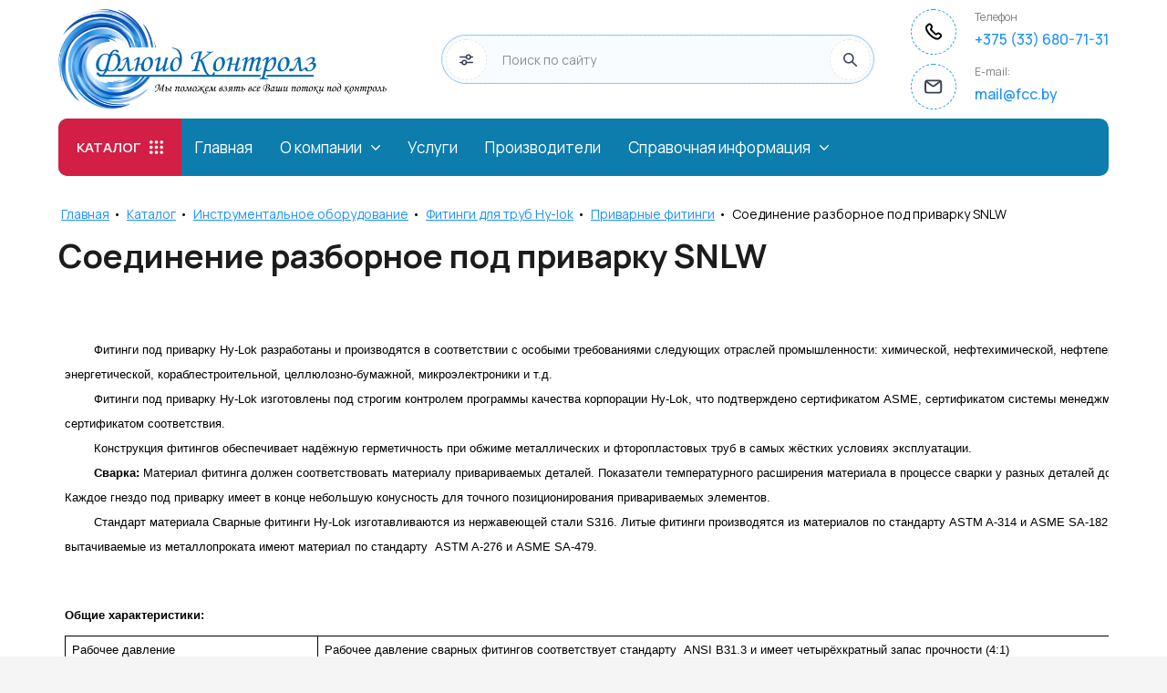

--- FILE ---
content_type: text/html; charset=utf-8
request_url: https://fcc.by/catalog/folder/soedinenie-razbornoe-pod-privarku-snlw
body_size: 73417
content:
<!DOCTYPE html>
<html lang='ru'>
<head>
<link rel="stylesheet" href="/t/v2742/images/mosaic/designs/design-i2whpy84w-1696391982_styles.css">
<meta charset="utf-8">
<meta name="robots" content="all">
<title>Соединение разборное под приварку SNLW </title>
<meta name="description" content="Соединение разборное под приварку SNLW ">
<meta name="keywords" content="Соединение разборное под приварку SNLW ">
<meta name="viewport" content="width=device-width, initial-scale=1">
<meta name="format-detection" content="telephone=no">


<script>
 var mapKeys = {
     google: "",
     yandex: ""
 };
 var mosaicDesignId = 2705108;
 var mosaicDesignPrefix = 'i2whpy84w-1696391982';
 var mosaicTimeZone = 'Europe/Moscow';
</script>


<link rel="stylesheet" href="/g/s3/mosaic/css/ms_site_default.css">
<script src="/g/libs/jquery/1.10.2/jquery.min.js"></script>

 	<script src="/g/s3/mosaic/js/do/do.js?rnd=1769906367"></script>
	<link rel="stylesheet" href="/g/css/styles_articles_tpl.css">
	<link rel="stylesheet" href="/g/s3/mosaic/css/animate.css">
	<link rel="stylesheet" href="/t/v2742/images/mosaic/modules_patch.scss.css?rnd=1769906367">
	<script src="/g/s3/misc/form/1.2.0/s3.form.js"></script>


            <!-- 46b9544ffa2e5e73c3c971fe2ede35a5 -->
            <script src='/shared/s3/js/lang/ru.js'></script>
            <script src='/shared/s3/js/common.min.js'></script>
        <link rel='stylesheet' type='text/css' href='/shared/s3/css/calendar.css' /><link rel="stylesheet" href="/g/libs/lightgallery-proxy-to-hs/lightgallery.proxy.to.hs.min.css" media="all" async>
<script src="/g/libs/lightgallery-proxy-to-hs/lightgallery.proxy.to.hs.stub.min.js"></script>
<script src="/g/libs/lightgallery-proxy-to-hs/lightgallery.proxy.to.hs.js" async></script>
<link rel="icon" href="/favicon.jpg" type="image/jpeg">

<!--s3_require-->
<link rel="stylesheet" href="/g/basestyle/1.0.1/user/user.css" type="text/css"/>
<link rel="stylesheet" href="/g/basestyle/1.0.1/user/user.blue.css" type="text/css"/>
<script type="text/javascript" src="/g/basestyle/1.0.1/user/user.js" async></script>
<link rel="stylesheet" href="/t/images/mosaic/symbols/symbol-ittjdgw8o_styles.css" type="text/css"/>
<link rel="stylesheet" href="/t/images/mosaic/symbols/symbol-ictvmudfk_styles.css" type="text/css"/>
<link rel="stylesheet" href="/t/images/mosaic/symbols/symbol-ifc32aanj_styles.css" type="text/css"/>
<link rel="stylesheet" href="/t/images/mosaic/symbols/symbol-imggd3mtc_styles.css" type="text/css"/>
<link rel="stylesheet" href="/t/images/mosaic/symbols/symbol-iusl8gsyh_styles.css" type="text/css"/>
<!--/s3_require-->


	



	<link rel="stylesheet" type="text/css" href="/g/shop2v2/default/css/theme.less.css">
	<script type="text/javascript" src="/g/printme.js"></script>
	<script type="text/javascript" src="/g/shop2v2/default/js/tpl.js"></script>
	<script type="text/javascript" src="/g/shop2v2/default/js/baron.min.js"></script>

	<script type="text/javascript" src="/g/shop2v2/default/js/shop2.2.js"></script>

<script type="text/javascript">shop2.init({"productRefs": [],"apiHash": {"getPromoProducts":"2c3880067b05cbaa414ce9e90c2658b8","getSearchMatches":"54b23caab427b9b0d0dd4a4fded44fd5","getFolderCustomFields":"230765a9a65dbe2d686f623a56ed66c8","getProductListItem":"99c84e836dfdcb2beacc4b77cb21ad7d","cartAddItem":"34d761861ac9031c791f44872fcbf692","cartRemoveItem":"91e717265c4a1e1db1efe05268747cc8","cartUpdate":"c65658b7faa528053001819b36ad5e75","cartRemoveCoupon":"32ad6974e0f542673651c9b3f8f9070a","cartAddCoupon":"318b5e57b89cf28a6fb89074d35a81fa","deliveryCalc":"e82320f69e4256edcee76cd58987ab2e","printOrder":"89f30c021d092c67f18517b5e882c275","cancelOrder":"d83bc33d8e9b77683a0f258a433d37f4","cancelOrderNotify":"40cccfd8176533f72fad6247cae23a78","repeatOrder":"75074e452152820d524d35192e8c46ab","paymentMethods":"a7feaf59e54fa59d4418e0d03db5b52e","compare":"5f046b38006f6697a0e4f4307bbae7f3"},"hash": null,"verId": 5325792,"mode": "folder","step": "","uri": "/catalog","IMAGES_DIR": "/d/","my": {"gr_search_form_checkbox_new":true,"gr_show_nav_btns":true,"gr_filter_sorting_by":"\u0421\u043e\u0440\u0442\u0438\u0440\u043e\u0432\u0430\u0442\u044c \u043f\u043e","gr_by_price_asc":"\u0426\u0435\u043d\u0435 (\u0432\u043e\u0437\u0440\u0430\u0441\u0442\u0430\u043d\u0438\u044e)","gr_by_price_desc":"\u0426\u0435\u043d\u0435 (\u0443\u0431\u044b\u0432\u0430\u043d\u0438\u044e)","gr_by_name_asc":"\u041d\u0430\u0437\u0432\u0430\u043d\u0438\u044e \u043e\u0442 \u0410","gr_by_name_desc":"\u041d\u0430\u0437\u0432\u0430\u043d\u0438\u044e \u043e\u0442 \u042f","show_sections":false,"buy_alias":"\u0412 \u043a\u043e\u0440\u0437\u0438\u043d\u0443","search_form_btn":"\u041d\u0430\u0439\u0442\u0438","not_available_alias":"\u041a\u0443\u043f\u0438\u0442\u044c","buy_mod":true,"buy_kind":true,"gr_hide_no_amount_rating":true,"on_shop2_btn":true,"gr_auth_placeholder":true,"gr_cart_preview_version":"2.2.110_8","gr_cart_preview_order":"\u041e\u0444\u043e\u0440\u043c\u0438\u0442\u044c","gr_show_collcetions_amount":true,"gr_kinds_slider":true,"gr_cart_titles":false,"gr_filter_remodal":false,"gr_filter_range_slider":false,"gr_search_range_slider":false,"gr_login_placeholered":true,"gr_add_to_compare_text":"\u0421\u0440\u0430\u0432\u043d\u0438\u0442\u044c","gr_search_form_title":"\u0420\u0430\u0441\u0448\u0438\u0440\u0435\u043d\u043d\u044b\u0439 \u043f\u043e\u0438\u0441\u043a","gr_filter_reset_text":"\u0421\u0431\u0440\u043e\u0441\u0438\u0442\u044c","gr_filter_remodal_res":"","gr_sorting_no_filter":false,"gr_filter_max_count":"6","gr_filter_select_btn":"\u0415\u0449\u0435","gr_show_more_btn_class":" ","gr_only_filter_result":true,"gr_result_wrap":true,"gr_filter_fount":"\u0422\u043e\u0432\u0430\u0440\u043e\u0432 \u043d\u0430\u0439\u0434\u0435\u043d\u043e:","gr_view_class":" view_click view_opened view-1","gr_folder_items":true,"gr_pagelist_only_icons":true,"gr_h1_in_column":true,"gr_vendor_in_thumbs":true,"gr_tabs_unwrapped":true,"gr_show_titles":true,"gr_hide_list_params":true,"gr_cart_auth_remodal":true,"gr_coupon_remodal":true,"gr_cart_reg_placeholder":true,"gr_options_more_btn":"\u0415\u0449\u0435","gr_cart_total_title":"\u0420\u0430\u0441\u0447\u0435\u0442","gr_show_options_text":"\u0412\u0441\u0435 \u043f\u0430\u0440\u0430\u043c\u0435\u0442\u0440\u044b","gr_cart_show_options_text":"\u0412\u0441\u0435 \u043f\u0430\u0440\u0430\u043c\u0435\u0442\u0440\u044b","gr_pluso_title":"\u041f\u043e\u0434\u0435\u043b\u0438\u0442\u044c\u0441\u044f","gr_product_page_version":"global:shop2.2.110_9-product.tpl","gr_collections_item":"global:shop2.2.110_9-product-item-collections.tpl","gr_cart_page_version":"global:shop2.2.110_9-cart.tpl","gr_product_template_name":"shop2.2.110_9-product-list-thumbs.tpl","gr_to_compare_text":"\u0421\u0440\u0430\u0432\u043d\u0438\u0442\u044c","gr_compare_class":" ","gr_product_quick_view":false,"lazy_load_subpages":true,"gr_pagelist_lazy_load":true,"gr_additional_work_btn":true,"gr_buy_btn_data_url":true,"gr_selected_theme":"10","gr_product_one_click":"\u0411\u044b\u0441\u0442\u0440\u044b\u0439 \u0437\u0430\u043a\u0430\u0437","gr_cart_clean_up":"\u041e\u0447\u0438\u0441\u0442\u0438\u0442\u044c \u043a\u043e\u0440\u0437\u0438\u043d\u0443","cart_image_height":"300","cart_image_width":"300","gr_has_filter_wrap":true},"maps_yandex_key":"","maps_google_key":""});shop2.filter._pre_params = "&s[folder_id]=8310442";</script>
<style type="text/css">.product-item-thumb {width: 640px;}.product-item-thumb .product-image, .product-item-simple .product-image {height: 400px;width: 640px;}.product-item-thumb .product-amount .amount-title {width: 544px;}.product-item-thumb .product-price {width: 590px;}.shop2-product .product-side-l {width: 1000px;}.shop2-product .product-image {height: 400px;width: 1000px;}.shop2-product .product-thumbnails li {width: 323px;height: 323px;}</style>

			<link id="mosaic-theme-css" rel="stylesheet" href="/t/v2742/images/mosaic/themes/i2whpy84w-1696391982_theme-icbdkrfnq.css">
	</head>
<body>
<div class='mosaic-wrap'>
<div class='root root--u-i2whpy84w' id='i2whpy84w_0'>
<div class='mosaic-s3-include mosaic-s3-include--u-ijbjap6pf' id='ijbjap6pf_0'>
<!-- Custom styles -->
<link rel="stylesheet" href="/g/libs/jqueryui/datepicker-and-slider/css/jquery-ui.css">
<link rel="stylesheet" href="/g/libs/lightgallery/v1.2.19/lightgallery.css">
<link rel="stylesheet" href="/g/libs/remodal/css/remodal.css">
<link rel="stylesheet" href="/g/libs/remodal/css/remodal-default-theme.css">
<link rel="stylesheet" href="/g/libs/waslide/css/waslide.css">
<!-- Custom styles -->

<!-- Custom js -->
<script src="/g/libs/jquery-responsive-tabs/1.6.3/jquery.responsiveTabs.min.js" charset="utf-8"></script>
<script src="/g/libs/jquery-match-height/0.7.2/jquery.matchHeight.min.js" charset="utf-8"></script>
<script src="/g/libs/jqueryui/datepicker-and-slider/js/jquery-ui.min.js" charset="utf-8"></script>
<script src="/g/libs/jqueryui/touch_punch/jquery.ui.touch_punch.min.js" charset="utf-8"></script>

<script src="/g/libs/jquery-columnizer/jquery.columnizer.min.js"></script>

<script src="/g/libs/flexmenu/1.4.2/flexmenu.min.js" charset="utf-8"></script>
<script src="/g/libs/lightgallery/v1.2.19/lightgallery.js" charset="utf-8"></script>
<script src="/g/libs/jquery-slick/1.9.0/slick.min.js" charset="utf-8"></script>
<script src="/g/libs/remodal/js/remodal.js" charset="utf-8"></script>

<script src="/g/libs/waslide/js/animit.js"></script>
<script src="/g/templates/shop2/2.110.2/photo-products/js/waslide.js"></script>
<!-- Custom js -->

<!-- Site js -->
<script src="/g/s3/misc/form/shop-form/shop-form-minimal.js" charset="utf-8"></script>
<script src="/g/templates/shop2/2.110.2/photo-products/js/plugins.js" charset="utf-8"></script>


<link rel="stylesheet" href="/t/v2742/images/css/theme.scss.css">
<link rel="stylesheet" href="/g/templates/shop2/2.110.2/photo-products/css/global_styles.css">
<link rel="stylesheet" href="/t/v2742/images/shoplocal/shop_styles.scss.css">


<script src="/t/v2742/images/shoplocal/shop_main.js" charset="utf-8"></script>
<script src="/t/v2742/images/shoplocal/custom.js" charset="utf-8"></script>
<script src="/t/v2742/images/shoplocal/spoller.js"></script></div>
<div class='section section--u-i9cin3thp' id='i9cin3thp_0' data-do-section='{"screen":{"scroll":false,"smooth":true}}'>

<div class='container container--u-ittjdgw8o' id='ittjdgw8o_0'>
<div class='div div--u-izmv0o4hk' id='izmv0o4hk_0'>
<a href='/glavnaya-1' class='link-universal link-universal--u-i24iu383t' id='i24iu383t_0' data-do-link_universal='{"screen":{"type":"link","popup":"none","eventName":"none","eventElement":"self","eventAction":"","selectedTag":"","linkType":"link","blank":false}}'>
<div class='imageFit imageFit--u-ia7b9slyl' id='ia7b9slyl_0' data-do-image='{"screen":{"objectFit":"cover","lockRatio":true}}'>
<img data-origin-src='/thumb/2/J-Q1O7eIqihkuxZEhqG08w/r/d/fk_logo_main.png' data-size='1286x392' src='/thumb/2/Y6d46TvPGegcAN6UoKuzsw/640r480/d/fk_logo_main.png' alt='fk_logo_main' title='' class='imageFit__img imageFit__img--u-igy6cc30w' id='igy6cc30w_0' />
<div class='imageFit__overlay imageFit__overlay--u-ielma6ibl' id='ielma6ibl_0'></div>
<div class='imageFit__zoom imageFit__zoom--u-i002e4dmb' id='i002e4dmb_0'>
<span class='svg_image svg_image--u-iled2gm2i' id='iled2gm2i_0' data-do-svg_image='{"screen":{"stretch":true}}'>

</span>
</div>
</div>
</a>
<div class='div div--u-i6j5r7nlv' id='i6j5r7nlv_0'>
<a href='' class='link-universal link-universal--u-iy8hn8zo0' id='iy8hn8zo0_0' data-do-link_universal='{"screen":{"type":"link","popup":"none","eventName":"none","eventElement":"self","eventAction":"","selectedTag":"","linkType":"link","blank":false}}'>
<div class='text text--u-ing2yzafx' id='ing2yzafx_0'>
<span class='text-block-wrap-div' ></span>
</div>
<div class='text text--u-i9unf7uyp' id='i9unf7uyp_0'>
<span class='text-block-wrap-div' ></span>
</div>
</a>
</div>
</div>
<div class='div div--u-iclok1qlu' id='iclok1qlu_0'>
<div class='div div--u-ijvtat7g4' id='ijvtat7g4_0'>
<div class='mosaic-shop2-search mosaic-shop2-search--u-i2n94ekha' id='i2n94ekha_0' data-do-shop2_search='{"screen":{"type":"dropdown","colors":"select","nativeStyles":false,"fields":{"price":true,"name":true,"article":true,"text":true,"folders":true,"vendors":true,"flags":true,"perpage":true}}}'>
<div id="ibo60vv5n_0" class="mosaic-shop2-search__title mosaic-shop2-search__title--u-ibo60vv5n"><span id="iu2dgzh90_0" class="svg_image svg_image--u-iu2dgzh90"><svg width="20" height="16" viewBox="0 0 20 16" fill="none" xmlns="http://www.w3.org/2000/svg" data-prefix="iw2rzrn1i"><path d="M1 4h9m9 0h-3M1 12h3m15 0h-9" stroke-width="2" stroke-linecap="round" class="path-irlo6dwia"></path><path d="M13 7a3 3 0 1 0 0-6 3 3 0 0 0 0 6zM7 15a3 3 0 1 0 0-6 3 3 0 0 0 0 6z" stroke-width="2" class="path-ixmke2xa0"></path></svg></span><div id="iaonpp19t_0" class="mosaic-shop2-search__title-text mosaic-shop2-search__title-text--u-iaonpp19t"><span class="text-block-wrap-div">Расширенный поиск</span></div></div><div id="iq9jtl0u9_0" class="mosaic-shop2-search__body mosaic-shop2-search__body--u-iq9jtl0u9"><form id="i5xgprms5_0" action="/catalog/search" class="mosaic-shop2-search__form mosaic-shop2-search__form--u-i5xgprms5" enctype="multipart/form-data">                                    
            <input type="hidden" name="sort_by" value="">
            <div id="i8kazbx1q_0" class="mosaic-shop2-search__fields mosaic-shop2-search__fields--u-i8kazbx1q"><div id="iifn95dc2_0" data-field="price" class="mosaic-shop2-search__row mosaic-shop2-search__row--u-iifn95dc2"><div id="ir8n2s55f_0" class="mosaic-shop2-search__row-title mosaic-shop2-search__row-title--u-ir8n2s55f">Цена (руб.):</div><div id="ibtn0zbzj_0" class="mosaic-shop2-search__row-field mosaic-shop2-search__row-field--u-ibtn0zbzj"><div id="izlcovd2d_0" class="mosaic-shop2-search__from mosaic-shop2-search__from--u-izlcovd2d"><div id="ihlt2t9dd_0" class="mosaic-shop2-search__interval-text mosaic-shop2-search__interval-text--u-ihlt2t9dd">от</div><input id="i7v6zr4n0_0" type="text" placeholder="От" class="mosaic-shop2-search__interval mosaic-shop2-search__interval--u-i7v6zr4n0" name="s[price][min]" value=""></div><div id="iagiwyef9_0" class="mosaic-shop2-search__to mosaic-shop2-search__to--u-iagiwyef9"><div id="iuftjb17s_0" class="mosaic-shop2-search__interval-text mosaic-shop2-search__interval-text--u-iuftjb17s">до</div><input id="iyi04oy0a_0" type="text" placeholder="До" class="mosaic-shop2-search__interval mosaic-shop2-search__interval--u-iyi04oy0a" name="s[price][max]" value=""></div></div></div><div id="i95avrpqq_0" data-field="name" class="mosaic-shop2-search__row mosaic-shop2-search__row--u-i95avrpqq"><div id="ikp2c8bjq_0" class="mosaic-shop2-search__row-title mosaic-shop2-search__row-title--u-ikp2c8bjq">Название:</div><div id="ilx489ujx_0" class="mosaic-shop2-search__row-field mosaic-shop2-search__row-field--u-ilx489ujx"><input id="i4ctjna1v_0" type="text" class="mosaic-shop2-search__input mosaic-shop2-search__input--u-i4ctjna1v" name="s[name]" value=""></div></div><div id="i9mvhqpj2_0" data-field="article" class="mosaic-shop2-search__row mosaic-shop2-search__row--u-i9mvhqpj2"><div id="ior4dmakl_0" class="mosaic-shop2-search__row-title mosaic-shop2-search__row-title--u-ior4dmakl">Артикул:</div><div id="i4k9xmz41_0" class="mosaic-shop2-search__row-field mosaic-shop2-search__row-field--u-i4k9xmz41"><input id="ifbggvme4_0" type="text" class="mosaic-shop2-search__input mosaic-shop2-search__input--u-ifbggvme4" name="s[article]" value=""></div></div><div id="iv29ikgvv_0" data-field="text" class="mosaic-shop2-search__row mosaic-shop2-search__row--u-iv29ikgvv"><div id="ir4vqn8ew_0" class="mosaic-shop2-search__row-title mosaic-shop2-search__row-title--u-ir4vqn8ew">Текст:</div><div id="iag8bq7ac_0" class="mosaic-shop2-search__row-field mosaic-shop2-search__row-field--u-iag8bq7ac"><input id="i4l811l1s_0" type="text" class="mosaic-shop2-search__input mosaic-shop2-search__input--u-i4l811l1s" name="search_text" value=""></div></div><div id="iyv2lgmco_0" data-field="folders" class="mosaic-shop2-search__row mosaic-shop2-search__row--u-iyv2lgmco"><div id="iwxzratlu_0" class="mosaic-shop2-search__row-title mosaic-shop2-search__row-title--u-iwxzratlu">Выберите категорию:</div><div id="irlobamba_0" class="mosaic-shop2-search__row-field mosaic-shop2-search__row-field--u-irlobamba"><select id="s[folder_id]" class="mosaic-shop2-search__select mosaic-shop2-search__select--u-iz3ipaguy" name="s[folder_id]"><option value="">Все</option>
<option value="113070108" > Запорная арматура</option><option value="113070308" >» Дисковые затворы</option><option value="182751708" >»» Затворы центрические</option><option value="182752308" >»»» Межфланцевый WAFER</option><option value="182752708" >»»» Межфланцевый LUG</option><option value="182752908" >»»» Фланцевый</option><option value="230348108" >»»» Полимерные затворы</option><option value="182751908" >»» Затворы с двойным эксцентриситетом</option><option value="182752108" >»» Затворы с тройным эксцентриситетом</option><option value="113070508" >» Шаровые краны</option><option value="234992308" >»» Специальные шаровые краны</option><option value="235017308" >»»» Краны с плавающим шаром</option><option value="235102308" >»»» Краны с шаром на опорах</option><option value="235104108" >»»» Трехходовые краны</option><option value="235105708" >»»» Краны с V-портом в шаре</option><option value="235108108" >»»» Краны с вертикальным монтажом шара</option><option value="235110308" >»»» Сварные шаровые краны</option><option value="235110708" >»»» Краны с рубашкой обогрева</option><option value="234993108" >»» Шаровые краны общепром</option><option value="235111708" >»»» Латунные</option><option value="235113108" >»»»» Кран шаровой с ручкой GENEBRE 3020</option><option value="235133308" >»»»» Кран шаровой с ручкой GENEBRE 3021</option><option value="235133508" >»»»» Кран шаровой GENEBRE 3023 с фланцем ISO</option><option value="249387908" >»»»» Кран шаровой с ручкой GENEBRE 3028</option><option value="249410508" >»»»» Кран шаровой с ручкой GENEBRE 3029</option><option value="249415308" >»»»» Кран шаровой с ручкой и дренажом GENEBRE 3032</option><option value="249440108" >»»»» Кран шаровой с ручкой и дренажом GENEBRE 3033</option><option value="249574308" >»»»» Кран шаровой с ручкой GENEBRE 3034</option><option value="249638308" >»»»» Кран шаровой с ручкой GENEBRE 3035</option><option value="249861708" >»»»» Кран шаровой с ручкой GENEBRE 3036</option><option value="249902708" >»»»» Кран шаровой с ручкой GENEBRE 3037</option><option value="249983508" >»»»» Кран шаровой с красной ручкой GENEBRE 3038</option><option value="249989508" >»»»» Кран шаровой с накидной гайкой GENEBRE 3046</option><option value="287068908" >»»»» Кран шаровой с накидной гайкой GENEBRE 3048</option><option value="287118508" >»»»» Кран шаровой для шланга GENEBRE 3059</option><option value="287123108" >»»»» Кран шаровой для шланга GENEBRE 3060</option><option value="287123508" >»»»» Кран шаровой трехходовой L-паз GENEBRE 3070</option><option value="287173108" >»»»» Кран шаровой трехходовой L-паз с ISO фланцем GENEBRE 3072</option><option value="287177308" >»»»» Кран шаровой трехходовой Т-паз GENEBRE 3080</option><option value="287179108" >»»»» Кран шаровой трехходовой Т-паз с ISO фланцем GENEBRE 3082</option><option value="287329708" >»»»» Кран шаровой с ручкой GENEBRE 3097</option><option value="235111908" >»»» Нержавеющая сталь</option><option value="287431308" >»»»» Кран шаровой резьбовой А1400</option><option value="287547308" >»»»» Кран шаровой резьбовой  BV027</option><option value="287554108" >»»»» Кран шаровой муфтовый с ручкой с ISO фланцем</option><option value="7391709" >»»»» Кран шаровой со стандартными патрубками под сварку с ручкой и фланцем ISO5211</option><option value="7400909" >»»»» Кран шаровой со стандартными патрубками под сварку с ручкой</option><option value="7440909" >»»»» Кран шаровой с удлиненными патрубками под сварку с ручкой</option><option value="7441909" >»»»» Кран шаровой фланцевый с ручкой и фланцем ISO5211</option><option value="7946309" >»»»» Кран шаровой 3-хходовой, муфтовый с ручкой и ISO фланцем, L-порт</option><option value="8425709" >»»»» Кран шаровой 3-хходовой, муфтовый с ручкой и ISO фланцем, T-порт</option><option value="8505709" >»»»» Кран шаровой Hy-lok серия 102</option><option value="8506309" >»»»» Кран шаровой Hy-lok серия 105</option><option value="13078709" >»»»» Кран шаровой Hy-lok серия 110</option><option value="13086109" >»»»» Кран шаровой Hy-lok серия 112</option><option value="13155709" >»»»» Кран шаровой Hy-lok серия 112S</option><option value="13156109" >»»»» Кран шаровой Hy-lok серия 115</option><option value="13781509" >»»»» Кран шаровой Hy-lok серия CNG</option><option value="13783709" >»»»» Кран шаровой Hy-lok серия SO</option><option value="13785509" >»»»» Кран шаровой Hy-lok серия T</option><option value="13812909" >»»» Полимерные</option><option value="183945308" >» Сегментные клапана</option><option value="13822309" >»» Межфланцевые</option><option value="13822509" >»» Фланцевые</option><option value="183945508" >» Пробковые клапана</option><option value="13908309" >»» Инструментальные пробковые клапаны Hy-lok серия Plug</option><option value="13909109" >»» Промышленные пробковые клапана</option><option value="113071508" >» Задвижки клиновые</option><option value="13977709" >»» Задвижки клиновые Pn16</option><option value="13979109" >»» Задвижки клиновые Pn10</option><option value="7777242" >»» Задвижки клиновые специального исполнения</option><option value="113071708" >» Задвижки шиберные</option><option value="7782242" >»» Задвижки шиберные KV01/02</option><option value="7782442" >»» Задвижки шиберные VALSTOK</option><option value="7793242" >»»» Шиберная задвижка серия VA</option><option value="7793442" >»»» Шиберная задвижка серия VAB</option><option value="7793642" >»»» Шиберная задвижка серия VGL</option><option value="7794842" >»» Задвижки шиберные специального исполнения</option><option value="113071908" >» Клапаны запорные</option><option value="7795642" >»» Запорные клапаны серии Т</option><option value="7796242" >»» Запорные клапаны наклонного типа</option><option value="7796442" >»» Запорный клапан с сильфонным уплотнением</option><option value="7797042" >»» Запорные клапаны серии Y</option><option value="113072108" >» Клапаны обратные</option><option value="7797842" >»» Клапаны обратные резьбовые</option><option value="7885642" >»» Клапаны обратные межфланцевые</option><option value="7885842" >»» Клапаны обратные межфланцевые двухстворчатые</option><option value="7886042" >»» Клапаны обратные специального исполнения</option><option value="7886242" >»»» Клапаны обратные поворотные</option><option value="7886442" >»»» Клапаны обратные подъемные</option><option value="7886642" >»»» Клапаны обратные межфланцевые</option><option value="7887242" >»»» Клапаны обратные с плавным закрытием</option><option value="7887442" >»»» Клапаны обратные с наклонным диском</option><option value="113072508" >» Фильтры</option><option value="7887842" >»» Фильтры резьбовые</option><option value="7888042" >»»» Фильтры резьбовые латунные</option><option value="7888242" >»»» Фильтры резьбовые чугунные</option><option value="7888442" >»»»» Фильтры резьбовые чугунные обычные</option><option value="7888642" >»»»» Фильтры резьбовые чугунные ФММ</option><option value="7888842" >»»» Фильтры резьбовые из наржавеющей стали</option><option value="7889042" >»» Фильтры фланцевые</option><option value="7966842" >»»» Фильтры фланцевые чугунные</option><option value="7967042" >»»» Фильтры фланцевые чугунные ФМФ</option><option value="7967242" >»»» Фильтры фланцевые нержавеющие</option><option value="7968042" >» Вставки гибкие</option><option value="7968242" >»» Вставки гибкие резьбовые</option><option value="8070042" >»»» Гибкая вставка эластичная EPDM</option><option value="8070242" >»»» Гибкая вставка эластичная NBR</option><option value="7968442" >»» Вставки гибкие фланцевые</option><option value="8070442" >»»» Гибкая вставка эластичная EPDM фланцевая</option><option value="8070642" >»»» Гибкая вставка эластичная NBR фланцевая</option><option value="7968642" >»» Ограничительные стержни для гибких вставок</option><option value="113072708" > Автоматизация</option><option value="113072908" >» Пневматические приводы</option><option value="9180442" >»» Приводы рейка-шестерня (Racks&amp;Pinion)</option><option value="9180642" >»» Приводы с кулисным механизмом (Scotch-Yoke)</option><option value="9180842" >»» Приводы мембранные</option><option value="9181042" >»» Приводы со встроенным дублированием</option><option value="9181242" >»» Приводы из нержавеющей стали</option><option value="9181442" >»» Приводы с углом поворота 150 и 180 град.</option><option value="9181642" >»» Приводы 3-хпозиционные</option><option value="9181842" >»» Приводы 4-хпоршневые</option><option value="113073108" >» Электрические приводы</option><option value="9179242" >» Распределители и Соленоидные клапаны</option><option value="1661512" >»» Соленоидные клапаны</option><option value="1661712" >»» Импульсные клапаны</option><option value="1662312" >»»» Серия PL1010</option><option value="1662512" >»»» Серия PL1020</option><option value="1662712" >»»» Серия PL1030</option><option value="1662912" >»»» Серия PL1050</option><option value="1663112" >»»» Серия PL1070</option><option value="1663312" >»»» Серия С95</option><option value="1663512" >»»» Ремонтный комплект (диафрагмы)</option><option value="1661912" >»» Распределители</option><option value="9179442" >» Позиционеры</option><option value="11610042" >»» Электропневматические позиционеры FT600</option><option value="11610242" >»» Интеллектуальные позиционеры серии FT800/FT805</option><option value="11610442" >»» Интеллектуальные позиционеры серии FT900/FT905</option><option value="9179642" >» Блоки контроля положений</option><option value="9179842" >» Периферия</option><option value="11693042" >»» Ручные дублеры</option><option value="11693242" >»» Фильтр-регуляторы для арматурных систем</option><option value="11693842" >»» Усилители пневматическгого сигнала (бустер)</option><option value="11694042" >»» Запорные клапаны</option><option value="11708842" >»» Внешний аналоговый датчик положения</option><option value="113073508" > Инструментальное оборудование</option><option value="113073708" >» Фитинги для труб Hy-lok</option><option value="8122042" >»» Трубные фитинги</option><option value="8071842" >»»» Фитинги для соединения труб</option><option value="8125042" >»»» Фитинги с наружной резьбой</option><option value="8125242" >»»» Фитинги с внутренней резьбой</option><option value="8125442" >»»» Фитинги адаптеры с гайкой</option><option value="8125642" >»»» Фитинги с ниппелем</option><option value="8125842" >»»» Фитинги SAE/MS</option><option value="8126042" >»»» Фитинги под приварку</option><option value="8126242" >»»» Заглушки</option><option value="8126442" >»»» Гайки и кольца</option><option value="8126642" >»»» Принадлежности</option><option value="8141842" >»»»» Дроссель для манометра</option><option value="8142042" >»»»» Принадлежность CBRE</option><option value="8142242" >»»»» Трубная вставка</option><option value="8142442" >»»»» Уплотнения</option><option value="8126842" >»»» Фитинги под развальцовку</option><option value="8127042" >»»» Фитинги диэлектрические</option><option value="8122442" >»» Резьбовые фитинги</option><option value="8145642" >»»» Соединение уловое с внутреней резьбой H-SLA</option><option value="8145842" >»»» Соединение угловое наружная / внутренняя резьба H-SLC</option><option value="8146042" >»»» Соединение угловое наружная / внутренняя резьба понижающее H-SLCR</option><option value="8146242" >»»» Соединение уловое с наружная резьба H-SML</option><option value="8146442" >»»» Соединение тройник с внутреней резьбой H-SТA</option><option value="8146642" >»»» Соединение тройник наружная резьба по направлению H-SRТ</option><option value="8146842" >»»» Соединение тройник наружная резьба по ответвлению H-SBТ</option><option value="8147042" >»»» Соединение тройник с наружной резьбой H-SМТ</option><option value="8147242" >»»» Соединение крестовина H-SXA</option><option value="8147442" >»»» Соединение прямое с внутренней резьбой H-SSA</option><option value="8147642" >»»» Соединение прямое с внутренней резьбой понижающее H-SSR</option><option value="8147842" >»»» Соединение прямое с наружной резьбой H-SBE</option><option value="8148042" >»»» Соединение прямое с наружной резьбой H-SNA</option><option value="8148242" >»»» Соединение прямое с наружной резьбой понижающее H-SNR</option><option value="8148442" >»»» Соединение прямое с наружной резьбой удлиненное H-SNL</option><option value="8148842" >»»» Вентилируемая заглушка H-SBS</option><option value="8149042" >»»» Заглушка с наружной резьбой H-SPC</option><option value="8149242" >»»» Соединение с вращающейся гайгой FASH</option><option value="8149442" >»»» Заглушка с внутренней резьбой H-SCA</option><option value="8149642" >»»» Заглушка с наружной резьбой H-SPB</option><option value="8149842" >»»» Потойная заглушка H-SPA</option><option value="8150042" >»»» Соединение понижающее с наружной / внутренней резьбой H-SHB</option><option value="8150242" >»»» Соединение прямое разборное H-SUR</option><option value="8150442" >»»» Соединение прямое переход резьбовой H-MFAA</option><option value="8150642" >»»» Соединение прямое переход резьбовой H-MFAB</option><option value="8150842" >»»» Соединение прямое переход резьбовой понижающий H-MFAС</option><option value="8151042" >»»» Соединение переход с наружной на внутреннюю резьбу H-MFAD</option><option value="8151242" >»»» Соединение переход с наружной на внутреннюю резьбу H-MFAE</option><option value="8151442" >»»» Соединение переход с наружной на внутреннюю резьбу H-MFAH</option><option value="8122642" >»» Приварные фитинги</option><option value="8297842" >»»» Соединение переходное под приварку SNWG</option><option value="8310442" >»»» Соединение разборное под приварку SNLW</option><option value="8310642" >»»» Соединение прямое под приварку SWFC</option><option value="8310842" >»»» Соединение угловое под приварку SWLA</option><option value="8311042" >»»» Соединение тройник под приварку SWTA</option><option value="8311242" >»»» Соединение крестовина под приварку SWXA</option><option value="8311442" >»»» Соединение приварное с наружной резьбой H-SSD</option><option value="8311642" >»»» Соединение приварное с внутренней резьбой H-SSB</option><option value="8311842" >»»» Соединение угловое приварное с наружной резьбой H-SLG</option><option value="8312042" >»»» Соединение уловое приварное с внутреней резьбой H-SLD</option><option value="8312242" >»»» Соединение приварное понижающее H-SWRM</option><option value="8122842" >»» Фитинги для шланга</option><option value="8321442" >»»» Соединение для шланга прямое H-HCM</option><option value="8321642" >»»» Соединение для шланга прямое H-HCF</option><option value="8321842" >»»» Соединение для шланга прямое H-HCT</option><option value="8322042" >»»» Соединение для шланга прямое H-РОТА</option><option value="8322242" >»»» Соединение для шланга прямое H-РОМА</option><option value="8322442" >»»» Соединение для шланга прямое H-РОU</option><option value="8123042" >»» Быстроразъемные соединения (БРС)</option><option value="8127242" >»»» Иглы БРС</option><option value="8325242" >»»»» БРС папа QSS / DSH</option><option value="8325442" >»»»» БРС папа QSSM / DSM</option><option value="8325642" >»»»» БРС папа QSSF / DSF</option><option value="8325842" >»»»» БРС папа QSS3F / DS3F</option><option value="8326042" >»»»» БРС папа QSSHB / DSHB</option><option value="8326242" >»»»» БРС папа QSSBH / DSBH</option><option value="8127442" >»»» Тела БРС</option><option value="8326442" >»»»» БРС мама QBH</option><option value="8326642" >»»»» БРС мама QBM</option><option value="8326842" >»»»» БРС мама QBF</option><option value="8327042" >»»»» БРС мама QB3F</option><option value="8327242" >»»»» БРС мама QBHB</option><option value="8327442" >»»»» БРС мама QBBH</option><option value="8127642" >»»» Заглушки БРС</option><option value="8327642" >»»»» Заглушка БРС для игл QSP</option><option value="8327842" >»»»» Заглушка БРС для тел QBP</option><option value="8123242" >»» Фитинги ZCR</option><option value="8452242" >»»» Мини фитинги для стыковой сварки</option><option value="8452442" >»»» Фитинги для ручной сварки</option><option value="8452642" >»»» Фитинги для автоматической сварки</option><option value="8452842" >»»» Вставки</option><option value="8453042" >»»» Резьбовые фитинги</option><option value="8453242" >»»» Фитинги со свободновращвющейся гайкой</option><option value="8453442" >»»» Гайки, заглушки, уплотнения</option><option value="8123442" >»» Гидравлические фитинги DIN</option><option value="8127842" >»»» Фитинги для соединения труб</option><option value="8128042" >»»» Фитинги с наружной резьбой</option><option value="8128242" >»»» Фитинги с внутренней резьбой</option><option value="8128442" >»»» Фитинги адаптеры с вращающейся гайкой</option><option value="8128642" >»»» Фитинги адаптеры с наружной резьбой</option><option value="8548042" >»»» Фитинги адаптеры с внутренней резьбой</option><option value="8128842" >»»» Фитинг банжо</option><option value="8129042" >»»» Фитинг под манометр и врезки</option><option value="8129242" >»»» Фитинги под приварку</option><option value="8129442" >»»» Заглушки и крышки</option><option value="8129642" >»»» Принадлежности</option><option value="8123642" >»» Фитинги ZCO</option><option value="8123842" >»» Фитинги высокого давления (до 10 000 бар)</option><option value="8551842" >»»» Фитинги на высокое давление HiFlux</option><option value="8552042" >»»» Фитинги на высокое давление HiFlux</option><option value="8552242" >»»» Фитинги на высокое давление Hy-Lok</option><option value="8124042" >»» Фитинги под развальцовку 37</option><option value="8124242" >»» Фитинги под манометр с вращающейся гайкой М20х1,5</option><option value="8124442" >»» SAE фланцы из нержавеющей стали</option><option value="8124642" >»» Фитинги под чистые среды</option><option value="113073908" >» Клапаны</option><option value="8564842" >»» Игольчатые вентили</option><option value="8553242" >»»» Клапаны инструментальные</option><option value="8554042" >»»»» Игольчатые вентили серии NV</option><option value="8554242" >»»»» Игольчатые вентили серии SV</option><option value="8554442" >»»»» Игольчатые вентили серии SVH</option><option value="8554642" >»»»» Игольчатые вентили серии GB</option><option value="8554842" >»»»» Игольчатые вентили серии GH</option><option value="8555242" >»»»» Игольчатые вентили серии VNK</option><option value="8555442" >»»»» Игольчатые вентили серии VNKA</option><option value="8555642" >»»»» Рычажные вентили серии TG</option><option value="8555842" >»»»» Манометрические вентили серии VN*</option><option value="8557642" >»»»»» Манометрический вентиль серии VNG1</option><option value="8557842" >»»»»» Манометрический вентиль серии VNG2</option><option value="8558042" >»»»»» Манометрический вентиль серии VNН (с заглушкой)</option><option value="8558242" >»»»»» Манометрический вентиль серии VNН (с тестовым фланцем)</option><option value="8558442" >»»»»» Манометрический вентиль серии VNL (с заглушкой)</option><option value="8558642" >»»»»» Пробковый вентили серии RP</option><option value="8558842" >»»»»» Манометрические вентили серии VBA</option><option value="8556042" >»»»» Сбросные клапаны серии BLV</option><option value="8556242" >»»»» Сбросные клапаны серии РV</option><option value="8556442" >»»»» Дозировочные вентили</option><option value="8560442" >»»»»» Дозировочные вентили серии МТ1</option><option value="8560642" >»»»»» Дозировочные вентили серии 1300</option><option value="8560842" >»»»»» Дозировочные вентили серии 1600</option><option value="8561042" >»»»»» Дозировочные вентили серии 2300</option><option value="8561242" >»»»»» Дозировочные вентили для чистых сред</option><option value="8556642" >»»»» Вентили HIFLUX</option><option value="8553642" >»»» Вентили игольчатые криогенные</option><option value="8561842" >»»»» Криогенный вентиль серии VNCL-BR</option><option value="8562042" >»»»» Криогенный вентиль серии VNCL-SS</option><option value="8562242" >»»»» Криогенный вентиль серии VNCS-BR</option><option value="8562442" >»»»» Криогенный вентиль серии VNCS-SS</option><option value="8562642" >»»»» Переключающее устройство</option><option value="8553842" >»»» Клапаны высокого давления</option><option value="8562842" >»»»» Вентили с пневматическим управлением</option><option value="8563042" >»»»» Вентили с электрическми управлением</option><option value="8565242" >»» Манифольды и принадлежности</option><option value="8856042" >»»» Инструментальные манифольды</option><option value="8857042" >»»»» Инструментальные манифольды</option><option value="8860842" >»»»» 4-хвентильные манифольды</option><option value="8857242" >»»»» Запасные части</option><option value="8856242" >»»» Технологические манифольды Hy-lok</option><option value="8856642" >»»» Манифольды криогенные</option><option value="8856842" >»»» Распределительные манифольды</option><option value="8565442" >»» Обратные клапаны</option><option value="8861442" >»»» Обратный клапан серии 700</option><option value="8861642" >»»» Обратный клапан серии 700Н</option><option value="8861842" >»»» Обратный клапан серии CVA</option><option value="8862042" >»»» Обратный скоростные клапан серии EF</option><option value="8862242" >»»» Обратный клапан для чистых сред серии CVW</option><option value="8862442" >»»» Подъемный обратный клапан серии CVL</option><option value="8129842" >»»» Обратные клапаны гидравлические</option><option value="8862642" >»»» Клапаны обратные сбросные серии VRCA</option><option value="8862842" >»»» Обратные клапана криогенные</option><option value="8864042" >»»» Обратные клапаны на высое давление</option><option value="8565642" >»» Предохранительные клапаны</option><option value="8864242" >»»» Предохранительные клапаны Hy-lok</option><option value="8864642" >»»» Предохранительные клапаны A-Flow</option><option value="8865642" >»»»» Предохранительные клапаны серии N3-N3L</option><option value="8865842" >»»»» Предохранительные клапаны серии N8S-N8LS</option><option value="8866042" >»»»» Предохранительные клапаны серии N9S-N9LS</option><option value="8866242" >»»»» Предохранительные клапаны серии N9B-N9LB</option><option value="8866442" >»»»» Предохранительные клапана серии VRCDA</option><option value="8869042" >»»» Предохранительные клапаны Hiflux</option><option value="8566042" >»» Сильфонные вентили</option><option value="8869842" >»»» Сильфонные вентили серии BL</option><option value="8870042" >»»» Сильфонные вентили серии BLY</option><option value="8870242" >»»» Сильфонные вентили серии BLF</option><option value="8566242" >»» Мембранные клапаны</option><option value="113074108" >» Регуляторы давления</option><option value="8873242" >»» Регуляторы давления A-Flow</option><option value="8871442" >»»» Регуляторы одноступенчатые с нерж. мембраной</option><option value="8877242" >»»»» Регулятор давления серии RPB1C</option><option value="8877442" >»»»» Регулятор давления серии RPB1D</option><option value="8877642" >»»»» Регулятор давления серия RPB4C</option><option value="8877842" >»»»» Регулятор давления серия RPB4D</option><option value="8871642" >»»» Регулятор одноступенчатые с полимерной мембраной</option><option value="8878842" >»»»» Регуляторы давления серии RPA1C</option><option value="8879042" >»»»» Регуляторы давления серии RPA1D</option><option value="8879242" >»»»» Регуляторы давления серии RPA4C</option><option value="8879442" >»»»» Регуляторы давления серии RPA4D</option><option value="8871842" >»»» Регуляторы двухступенчатые</option><option value="8872042" >»»» Регуляторы плунжерные</option><option value="8881042" >»»»» Регулятор серии RPA3C</option><option value="8881242" >»»»» Регулятор серии RPA3D</option><option value="8872242" >»»» Регуляторы с большим расходом</option><option value="8872442" >»»» Регуляторы низкого давления</option><option value="8872642" >»»» Принадлежности</option><option value="8872842" >»»» Регуляторы серии PRU100</option><option value="8873042" >»»» Регуляторы серии PRU200</option><option value="8873442" >»» Регуляторы давления Drastar</option><option value="8873842" >»»» Регулятор серии 072</option><option value="8874042" >»»» Регулятор серии DR60</option><option value="8874242" >»»» Регулятор серии 092</option><option value="8874442" >»»» Регулятор серии 082</option><option value="8874642" >»»» Регулятор серии DR70</option><option value="8875042" >»»» Регуляторы серии DR80</option><option value="8875242" >»»» Регуляторы серии DR110</option><option value="8875442" >»»» Регуляторы серии RPHA</option><option value="8875642" >»»» Регуляторы серии DR75</option><option value="8875842" >»»» Регуляторы серии DR90</option><option value="8876042" >»»» Регуляторы серии DR85</option><option value="8876242" >»»» Регуляторы до себя серии 077</option><option value="8876442" >»»» Регуляторы до себя серии 088</option><option value="8876642" >»»» Регуляторы для чистых сред серии DRA100</option><option value="8876842" >»»» Регуляторы для чистых сред серии DRA700</option><option value="8877042" >»»» Регуляторы серии 2000</option><option value="8873642" >»» Регуляторы давления криогенные</option><option value="8874842" >»» Регуляторы на высокое давление</option><option value="113074308" >» Фильтры</option><option value="8895242" >»» Фильтры финишной очистки</option><option value="8894242" >»»» Фильтры финишкой очистки серии Click-On</option><option value="8894642" >»»» Фильтры финишной очистки большие</option><option value="8895042" >»»» Фильтры финишной очистки серии Super-Clean</option><option value="8895842" >»» Фильтры микронные инструментальные Hy-lok</option><option value="8896442" >»»» Микронные фильтры серии FT</option><option value="8896842" >»»» Микронные фильтры серии FI</option><option value="8896042" >»» Фильтры высокого давления</option><option value="113074508" >» Зажимы, трубы, рукава и принадлежности</option><option value="8901842" >»» Полимерные трубки</option><option value="8909442" >»»» Фторопластовые трубы</option><option value="8909642" >»»» Полиамидные трубы Флюид Контролз</option><option value="8909842" >»»» Полиэтиленовые трубы Флюид Контролз</option><option value="8902042" >»» Трубные зажимы</option><option value="8902842" >»»» Легкая серия с двумя болтами</option><option value="8903042" >»»» Легкая серия с одним болтом</option><option value="8903242" >»»» Супер легкая серия</option><option value="8903442" >»»» Сдвоенная серия</option><option value="8903642" >»»» Усиленная серия</option><option value="8903842" >»»» Другие серии</option><option value="8902242" >»» Трубы из нержавеющей стали</option><option value="8912842" >»»» Трубы из нержавеющей стали отрезками</option><option value="8913042" >»»» Трубы из нержавеющей стали бухтами</option><option value="8913242" >»»» Трубы высокого давления</option><option value="8902442" >»» Металлорукава и РВД</option><option value="8913442" >»»» Металлорукава</option><option value="8913642" >»»» Рукава высокого давления (РВД)</option><option value="8902642" >»» Принадлежности для труб</option><option value="113074708" > Измерительное оборудование</option><option value="113074908" >» Средства измерения давления</option><option value="8934442" >»» Манометры</option><option value="8934642" >»» Цифровые манометры</option><option value="8934842" >»» Манометры WIKA</option><option value="8935242" >»» Преобразователи давления</option><option value="8982642" >»»» Датчик давления WIKA</option><option value="8982842" >»»» Датчик давления PTAA</option><option value="8983042" >»»» Датчик давления РТ3100</option><option value="8983242" >»»» Датчик давления РТ5000</option><option value="8935442" >»» Реле давления</option><option value="8935642" >»» Принадлежности</option><option value="9135042" >»»» Предохранители манометров</option><option value="9135242" >»»» Дроссель для манометра (1)</option><option value="9135442" >»»» Промывачные кольца</option><option value="9135642" >»»» Конденсато- отводчики</option><option value="9135842" >»»» Указатели</option><option value="9136042" >»»» Сифонные трубки</option><option value="9136242" >»»» Мембранные разделители</option><option value="9136442" >»»» Уплотнения (1)</option><option value="9136642" >»»» Терморазвязки</option><option value="113075108" >» Средства измерения температуры</option><option value="12335842" > Изделия</option><option value="12336442" >» Полимерные трубки*</option><option value="12336842" >»» Полиамидные трубы Флюид Контролз (1)</option><option value="12337042" >»» Полиэтиленовые трубы Флюид Контролз (1)</option><option value="12337642" >» Рампы разрядные</option><option value="12337842" >» Щиты газовые</option><option value="12338042" >» Ложементы для баллонов</option><option value="12338242" >» Трубка Перкинса</option><option value="12338442" >» Сварные нержавеющие сосуды</option><option value="12338642" >» Распределительные манифольды*</option></select></div></div>                    
              		            		                    <div id="iggw9br72_0" data-field="vendors" class="mosaic-shop2-search__row mosaic-shop2-search__row--u-iggw9br72"><div id="ihneua5sr_0" class="mosaic-shop2-search__row-title mosaic-shop2-search__row-title--u-ihneua5sr">Производитель:</div><div id="idgasod2h_0" class="mosaic-shop2-search__row-field mosaic-shop2-search__row-field--u-idgasod2h"><select id="ildg6gupm_0" class="mosaic-shop2-search__select mosaic-shop2-search__select--u-ildg6gupm" name="s[vendor_id]"><option value="">Все</option><option value="1179108" >LG</option>
<option value="1179308" >Samsung</option>
<option value="1179508" >Sony</option>
</select></div></div>                  <div id="ilscbwxa5_0" data-field="flags" class="mosaic-shop2-search__row mosaic-shop2-search__row--u-ilscbwxa5"><div id="imwd81abl_0" class="mosaic-shop2-search__row-title mosaic-shop2-search__row-title--u-imwd81abl">Новинка:</div><div id="ic6k8fz6q_0" class="mosaic-shop2-search__row-field mosaic-shop2-search__row-field--u-ic6k8fz6q"><select id="i5b0ze6k0_0" class="mosaic-shop2-search__select mosaic-shop2-search__select--u-i5b0ze6k0" name="s[flags][2]"><option value="" selected>
Все</option>
<option value="1" >да</option>
<option value="0" >нет</option></select></div></div>                  <div id="ilscbwxa5_1" data-field="flags" class="mosaic-shop2-search__row mosaic-shop2-search__row--u-ilscbwxa5"><div id="imwd81abl_1" class="mosaic-shop2-search__row-title mosaic-shop2-search__row-title--u-imwd81abl">Спецпредложение:</div><div id="ic6k8fz6q_1" class="mosaic-shop2-search__row-field mosaic-shop2-search__row-field--u-ic6k8fz6q"><select id="i5b0ze6k0_1" class="mosaic-shop2-search__select mosaic-shop2-search__select--u-i5b0ze6k0" name="s[flags][1]"><option value="" selected>
Все</option>
<option value="1" >да</option>
<option value="0" >нет</option></select></div></div><div id="ieo3emxea_0" data-field="perpage" class="mosaic-shop2-search__row mosaic-shop2-search__row--u-ieo3emxea"><div id="i674x0rio_0" class="mosaic-shop2-search__row-title mosaic-shop2-search__row-title--u-i674x0rio">Результатов на странице:</div><div id="ihs10rpc5_0" class="mosaic-shop2-search__row-field mosaic-shop2-search__row-field--u-ihs10rpc5"><select id="iifpfx7n4_0" class="mosaic-shop2-search__select mosaic-shop2-search__select--u-iifpfx7n4" name="s[products_per_page]">
<option value="5" >5</option><option value="20" >20</option><option value="35" >35</option><option value="50" >50</option><option value="65" >65</option><option value="80" >80</option><option value="95" >95</option></select></div></div></div><div id="ius0wzp8y_0" class="mosaic-shop2-search__bottom mosaic-shop2-search__bottom--u-ius0wzp8y"><button id="i09j2ww5t_0" type="submit" class="mosaic-shop2-search__button mosaic-shop2-search__button--u-i09j2ww5t"><span id="ij3pyr1a9_0" class="mosaic-shop2-search__button-text mosaic-shop2-search__button-text--u-ij3pyr1a9"><span class="text-block-wrap-div">Поиск</span></span></button></div><re-captcha data-captcha="recaptcha"
     data-name="captcha"
     data-sitekey="6LfLhZ0UAAAAAEB4sGlu_2uKR2xqUQpOMdxygQnA"
     data-lang="ru"
     data-rsize="invisible"
     data-type="image"
     data-theme="light"></re-captcha></form></div>
</div>
<div class='mosaic-search mosaic-search--u-itm7ts3m4' id='itm7ts3m4_0' data-do-search='{"screen":{"input":"show","inputWidth":180}}'>
<form action='/search' method='get' class='mosaic-search__form mosaic-search__form--u-ink3ks0q7' id='ink3ks0q7_0'>
<label class='mosaic-search__label mosaic-search__label--u-i42r72mm7' id='i42r72mm7_0'>
<input name='search' placeholder='Поиск по сайту' class='mosaic-search__input mosaic-search__input--u-ioorza2s1' id='ioorza2s1_0' />
</label>
<button class='mosaic-search__button mosaic-search__button--u-i353xo4tl' id='i353xo4tl_0'>
<span class='svg_image svg_image--u-i00ceg5ht' id='i00ceg5ht_0' data-do-svg_image='{"screen":{"stretch":true}}'>
<svg width="19" height="19" viewBox="0 0 19 19" fill="none" xmlns="http://www.w3.org/2000/svg" data-prefix="ireuganbh"><path d="M7.375 13.75a6.375 6.375 0 1 0 0-12.75 6.375 6.375 0 0 0 0 12.75zM12.333 12.333L18 18" stroke-width="2" stroke-linecap="round" class="path-i8kbtfxb8"/></svg>
</span>
<span class='mosaic-search__span mosaic-search__span--u-ij686r7xu' id='ij686r7xu_0'>
<span class='text-block-wrap-div' >Поиск</span>
</span>
</button>
<re-captcha data-captcha="recaptcha"
     data-name="captcha"
     data-sitekey="6LfLhZ0UAAAAAEB4sGlu_2uKR2xqUQpOMdxygQnA"
     data-lang="ru"
     data-rsize="invisible"
     data-type="image"
     data-theme="light"></re-captcha></form>
</div>
</div>
</div>
<div class='div div--u-ihh7d3fpg' id='ihh7d3fpg_0'>
<div class='div div--u-ikj64syj6' id='ikj64syj6_0'>
<div class='div div--u-irae0jgwu' id='irae0jgwu_0'>
<span class='svg_image svg_image--u-i254a2zum' id='i254a2zum_0' data-do-svg_image='{"screen":{"stretch":true}}'>
<svg width="20" height="19" viewBox="0 0 20 19" fill="none" xmlns="http://www.w3.org/2000/svg" data-prefix="ie70mq5lu"><path d="M16.286 16.252c-4.4 4.4-17.835-9.035-13.435-13.435l1.232-1.232a2 2 0 0 1 3.14.405l.534.914a2 2 0 0 1-.07 2.131l-.363.535a1.5 1.5 0 0 0 .182 1.902l2.062 2.063 2.063 2.062a1.5 1.5 0 0 0 1.902.181l.535-.362a1.999 1.999 0 0 1 2.13-.07l.915.534a2 2 0 0 1 .404 3.14l-1.231 1.232z" stroke-width="2" stroke-linecap="round" stroke-linejoin="round" class="path-i7ntw9ef7"/></svg>
</span>
</div>
<div class='div div--u-i0q4tv8d2' id='i0q4tv8d2_0'>
<div class='text text--u-igiilbk8y' id='igiilbk8y_0'>
<span class='text-block-wrap-div' >Телефон </span>
</div>
<div class='list list--u-ip9i07761' id='ip9i07761_0'>
<div class='list__item list__item--u-iuggor7aa' id='iuggor7aa_0'>
<a target='_self' href='tel:+375336807131' class='link-universal link-universal--u-ia8vtfp3o' id='ia8vtfp3o_0' data-do-link_universal='{"screen":{"type":"link","popup":"none","eventName":"none","eventElement":"self","eventAction":"","selectedTag":"","linkType":"phone","blank":false}}'>
<div class='text text--u-itu9q57k0' id='itu9q57k0_0'>
<span class='text-block-wrap-div' >+375 (33) 680-71-31</span>
</div>
</a>
</div>
</div>
</div>
</div>
<div class='div div--u-ibumo0y3d' id='ibumo0y3d_0'>
<div class='div div--u-iexuh8j7j' id='iexuh8j7j_0'>
<span class='svg_image svg_image--u-if6rr8kwr' id='if6rr8kwr_0' data-do-svg_image='{"screen":{"stretch":true}}'>
<svg width="21" height="16" viewBox="0 0 21 16" fill="none" xmlns="http://www.w3.org/2000/svg" data-prefix="iszykd14u"><path d="M6.103 1h8c1.441 0 2.423.002 3.159.1.706.096 1.032.263 1.255.486.223.222.39.55.485 1.255.099.735.1 1.717.1 3.159v4c0 1.443-.002 2.424-.1 3.159-.095.706-.262 1.033-.485 1.255-.223.223-.55.39-1.255.485-.736.099-1.716.101-3.16.101h-8c-1.441 0-2.423-.002-3.158-.1-.706-.096-1.033-.263-1.255-.486-.223-.222-.39-.55-.485-1.255-.1-.735-.101-1.716-.101-3.159V6c0-1.442.002-2.424.1-3.159.096-.706.263-1.033.486-1.255.222-.223.55-.39 1.255-.485C3.679 1.002 4.66 1 6.103 1z" stroke-width="2" class="path-icby3j5ua"/><path d="M2.103 2l5.6 4.2c1.156.867 1.733 1.3 2.4 1.3.667 0 1.244-.433 2.4-1.3l5.6-4.2" stroke-width="2" class="path-iz9r8iltw"/></svg>
</span>
</div>
<div class='div div--u-i28v41g49' id='i28v41g49_0'>
<div class='text text--u-iqq728qpq' id='iqq728qpq_0'>
<span class='text-block-wrap-div' >E-mail:</span>
</div>
<div class='list list--u-iqtn0dxpw' id='iqtn0dxpw_0'>
<div class='list__item list__item--u-ihwwyzp8w' id='ihwwyzp8w_0'>
<a target='_self' href='mailto:mail@fcc.by' class='link-universal link-universal--u-id115bj2e' id='id115bj2e_0' data-do-link_universal='{"screen":{"type":"link","popup":"none","eventName":"none","eventElement":"self","eventAction":"","selectedTag":"","linkType":"email","blank":true}}'>
<div class='text text--u-i86hfocj6' id='i86hfocj6_0'>
<span class='text-block-wrap-div' >mail@fcc.by</span>
</div>
</a>
</div>
</div>
</div>
</div>
</div>
</div></div>
<div class='section section--u-ilbxuz54w' id='ilbxuz54w_0' data-do-section='{"screen":{"scroll":false,"smooth":true}}'>

<div class='container container--u-ictvmudfk' id='ictvmudfk_0'>
<div class='dropdown dropdown--u-isqkgoi7u' id='isqkgoi7u_0' data-do-dropdown='{"screen":{"event":"click","effect":"toggle","duration":"400","direction":"down","horizontalAlignment":"left","verticalAlignment":"top"}}'>
<div class='dropdown__wrapper dropdown__wrapper--u-isrwu3oq8' id='isrwu3oq8_0'>
<button type='button' aria-haspopup='true' aria-expanded='false' class='dropdown__button dropdown__button--u-iu63f2mny' id='iu63f2mny_0'>
<span class='text text--u-itt6w4r36' id='itt6w4r36_0'>
<span class='text-block-wrap-div' >Каталог</span>
</span>
<span class='svg_image svg_image--u-i41kby5g9' id='i41kby5g9_0' data-do-svg_image='{"screen":{"stretch":true}}'>
<svg width="400" height="394" xmlns="http://www.w3.org/2000/svg" viewBox="0 0 400 394" data-prefix="ifwlgh7of"><path fill-rule="evenodd" d="M37.846 1.135C11.16 7.218-5.157 35.884 3.366 61.71c15.5 46.963 82.918 41.5 91.435-7.408 5.534-31.779-25.146-60.418-56.955-53.167m151.432.075c-36.2 7.803-49.172 54.649-22.155 80.004 28.49 26.737 74.826 9.959 79.157-28.663 3.61-32.194-25.247-58.186-57.002-51.341m153.906 0c-35.27 7.602-48.793 51.947-23.873 78.292 29.658 31.355 80.594 10.701 80.487-32.636-.075-30.69-26.644-52.116-56.614-45.656M36.544 151.09C.42 159.402-12.304 203.751 13.86 230.152c30.543 30.819 82.317 7.597 79.917-35.844-1.597-28.887-29.138-49.683-57.235-43.218m149.7.498c-35.237 9.228-46.826 54.311-20.443 79.531 26.36 25.197 71.05 11.654 78.563-23.807 7.31-34.503-24.113-64.63-58.12-55.724m153.973-.017c-34.922 9.149-46.87 53.215-21.35 78.736 24.542 24.542 66.771 14.873 77.904-17.836 12.075-35.475-20.346-70.386-56.554-60.9M40.06 299.956c-38.338 7.256-52.315 54.196-24.088 80.896 31.665 29.952 84.21 3.274 78.754-39.986-3.355-26.603-28.972-45.774-54.666-40.91m151.052.057c-36.956 6.649-51.577 53.325-24.955 79.666 26.155 25.878 70.087 13.73 79.06-21.861 8.19-32.487-21.07-63.748-54.105-57.805m153.906 0c-39.879 7.175-52.525 58.889-20.485 83.769 30.776 23.898 75.66 1.766 75.66-37.307 0-29.138-26.664-51.591-55.175-46.462" class="path-i6lelg62w"/></svg>
</span>
</button>
<div class='dropdown__content-wrapper dropdown__content-wrapper--u-i2t1nb4pg' id='i2t1nb4pg_0'>
<div class='dropdown__content dropdown__content--u-izctmd1bn' id='izctmd1bn_0'>
<div class='mosaic-shop2-folders mosaic-shop2-folders--u-izvkkjnbt' id='izvkkjnbt_0' data-do-shop2_folders='{"screen":{"toLevel":1,"view":"vertical","type":"dropdown","column":3,"build":"vertical","direction":"right","cancelForward":false,"firstClickOpen":false,"delayIn":200,"delayOut":200,"icon":true,"more":false,"dropdown":false,"openedLevels":1}}'>

        <ul class="mosaic-shop2-folders__list"><li class="mosaic-shop2-folders__item"><a class="mosaic-shop2-folders__link" href="/magazin/folder/zapornaya-armatura"><span class="mosaic-shop2-folders__text">Запорная арматура</span><span class="mosaic-shop2-folders__icon"><span id="irlfxghbc_0" class="svg_image svg_image--u-irlfxghbc"><svg xmlns="http://www.w3.org/2000/svg" width="512" height="512" viewBox="0 0 451.846 451.847" data-prefix="iwhtrbpc8"><path d="M345.441 248.292L151.154 442.573c-12.359 12.365-32.397 12.365-44.75 0-12.354-12.354-12.354-32.391 0-44.744L278.318 225.92 106.409 54.017c-12.354-12.359-12.354-32.394 0-44.748 12.354-12.359 32.391-12.359 44.75 0l194.287 194.284c6.177 6.18 9.262 14.271 9.262 22.366 0 8.099-3.091 16.196-9.267 22.373z" data-original="#000000" xmlns="http://www.w3.org/2000/svg" class="path-if1xotasq"></path></svg></span></span></a><ul class="mosaic-shop2-folders__sub-list"><li class="mosaic-shop2-folders__sub-item"><a class="mosaic-shop2-folders__sub-link" href="/magazin/folder/diskovye-zatvory"><span class="mosaic-shop2-folders__sub-text">Дисковые затворы</span><span class="mosaic-shop2-folders__sub-icon"><span id="iegxkadut_0" class="svg_image svg_image--u-iegxkadut"></span></span></a><ul class="mosaic-shop2-folders__sub-list"><li class="mosaic-shop2-folders__sub-item"><a class="mosaic-shop2-folders__sub-link" href="/catalog/folder/zatvory-centricheskie"><span class="mosaic-shop2-folders__sub-text">Затворы центрические</span><span class="mosaic-shop2-folders__sub-icon"><span id="iegxkadut_1" class="svg_image svg_image--u-iegxkadut"></span></span></a><ul class="mosaic-shop2-folders__sub-list"><li class="mosaic-shop2-folders__sub-item"><a class="mosaic-shop2-folders__sub-link" href="/catalog/folder/mezhflancevyj-wafer"><span class="mosaic-shop2-folders__sub-text">Межфланцевый WAFER</span></a></li><li class="mosaic-shop2-folders__sub-item"><a class="mosaic-shop2-folders__sub-link" href="/catalog/folder/mezhflancevyj-lug"><span class="mosaic-shop2-folders__sub-text">Межфланцевый LUG</span></a></li><li class="mosaic-shop2-folders__sub-item"><a class="mosaic-shop2-folders__sub-link" href="/catalog/folder/flancevyj"><span class="mosaic-shop2-folders__sub-text">Фланцевый</span></a></li><li class="mosaic-shop2-folders__sub-item"><a class="mosaic-shop2-folders__sub-link" href="/catalog/folder/polimernye-zatvory"><span class="mosaic-shop2-folders__sub-text">Полимерные затворы</span></a></li></ul></li><li class="mosaic-shop2-folders__sub-item"><a class="mosaic-shop2-folders__sub-link" href="/catalog/folder/zatvory-s-dvojnym-ekscentrisitetom"><span class="mosaic-shop2-folders__sub-text">Затворы с двойным эксцентриситетом</span></a></li><li class="mosaic-shop2-folders__sub-item"><a class="mosaic-shop2-folders__sub-link" href="/catalog/folder/zatvory-s-trojnym-ekscentrisitetom"><span class="mosaic-shop2-folders__sub-text">Затворы с тройным эксцентриситетом</span></a></li></ul></li><li class="mosaic-shop2-folders__sub-item"><a class="mosaic-shop2-folders__sub-link" href="/magazin/folder/sharovye-krany"><span class="mosaic-shop2-folders__sub-text">Шаровые краны</span><span class="mosaic-shop2-folders__sub-icon"><span id="iegxkadut_2" class="svg_image svg_image--u-iegxkadut"></span></span></a><ul class="mosaic-shop2-folders__sub-list"><li class="mosaic-shop2-folders__sub-item"><a class="mosaic-shop2-folders__sub-link" href="/catalog/folder/specialnye-sharovye-krany"><span class="mosaic-shop2-folders__sub-text">Специальные шаровые краны</span><span class="mosaic-shop2-folders__sub-icon"><span id="iegxkadut_3" class="svg_image svg_image--u-iegxkadut"></span></span></a><ul class="mosaic-shop2-folders__sub-list"><li class="mosaic-shop2-folders__sub-item"><a class="mosaic-shop2-folders__sub-link" href="/catalog/folder/krany-s-plavayushchim-sharom"><span class="mosaic-shop2-folders__sub-text">Краны с плавающим шаром</span></a></li><li class="mosaic-shop2-folders__sub-item"><a class="mosaic-shop2-folders__sub-link" href="/catalog/folder/krany-s-sharom-na-oporah"><span class="mosaic-shop2-folders__sub-text">Краны с шаром на опорах</span></a></li><li class="mosaic-shop2-folders__sub-item"><a class="mosaic-shop2-folders__sub-link" href="/catalog/folder/trehhodovye-krany"><span class="mosaic-shop2-folders__sub-text">Трехходовые краны</span></a></li><li class="mosaic-shop2-folders__sub-item"><a class="mosaic-shop2-folders__sub-link" href="/catalog/folder/krany-s-v-portom-v-share"><span class="mosaic-shop2-folders__sub-text">Краны с V-портом в шаре</span></a></li><li class="mosaic-shop2-folders__sub-item"><a class="mosaic-shop2-folders__sub-link" href="/catalog/folder/krany-s-vertikalnym-montazhom-shara"><span class="mosaic-shop2-folders__sub-text">Краны с вертикальным монтажом шара</span></a></li><li class="mosaic-shop2-folders__sub-item"><a class="mosaic-shop2-folders__sub-link" href="/catalog/folder/svarnye-sharovye-krany"><span class="mosaic-shop2-folders__sub-text">Сварные шаровые краны</span></a></li><li class="mosaic-shop2-folders__sub-item"><a class="mosaic-shop2-folders__sub-link" href="/catalog/folder/krany-s-rubashkoj-obogreva"><span class="mosaic-shop2-folders__sub-text">Краны с рубашкой обогрева</span></a></li></ul></li><li class="mosaic-shop2-folders__sub-item"><a class="mosaic-shop2-folders__sub-link" href="/catalog/folder/sharovye-krany-obshchepromyshlennye"><span class="mosaic-shop2-folders__sub-text">Шаровые краны общепром</span><span class="mosaic-shop2-folders__sub-icon"><span id="iegxkadut_4" class="svg_image svg_image--u-iegxkadut"></span></span></a><ul class="mosaic-shop2-folders__sub-list"><li class="mosaic-shop2-folders__sub-item"><a class="mosaic-shop2-folders__sub-link" href="/catalog/folder/latunnye"><span class="mosaic-shop2-folders__sub-text">Латунные</span><span class="mosaic-shop2-folders__sub-icon"><span id="iegxkadut_5" class="svg_image svg_image--u-iegxkadut"></span></span></a><ul class="mosaic-shop2-folders__sub-list"><li class="mosaic-shop2-folders__sub-item"><a class="mosaic-shop2-folders__sub-link" href="/catalog/folder/3020"><span class="mosaic-shop2-folders__sub-text">Кран шаровой с ручкой GENEBRE 3020</span></a></li><li class="mosaic-shop2-folders__sub-item"><a class="mosaic-shop2-folders__sub-link" href="/catalog/folder/kran-sharovoj-s-ruchkoj-genebre-3020"><span class="mosaic-shop2-folders__sub-text">Кран шаровой с ручкой GENEBRE 3021</span></a></li><li class="mosaic-shop2-folders__sub-item"><a class="mosaic-shop2-folders__sub-link" href="/catalog/folder/kran-sharovoj-s-ruchkoj-genebre-3021"><span class="mosaic-shop2-folders__sub-text">Кран шаровой GENEBRE 3023 с фланцем ISO</span></a></li><li class="mosaic-shop2-folders__sub-item"><a class="mosaic-shop2-folders__sub-link" href="/catalog/folder/kran-sharovoj-s-ruchkoj-genebre-3028"><span class="mosaic-shop2-folders__sub-text">Кран шаровой с ручкой GENEBRE 3028</span></a></li><li class="mosaic-shop2-folders__sub-item"><a class="mosaic-shop2-folders__sub-link" href="/catalog/folder/kran-sharovoj-s-ruchkoj-genebre-3029"><span class="mosaic-shop2-folders__sub-text">Кран шаровой с ручкой GENEBRE 3029</span></a></li><li class="mosaic-shop2-folders__sub-item"><a class="mosaic-shop2-folders__sub-link" href="/catalog/folder/kran-sharovoj-s-ruchkoj-i-drenazhom-genebre-3032"><span class="mosaic-shop2-folders__sub-text">Кран шаровой с ручкой и дренажом GENEBRE 3032</span></a></li><li class="mosaic-shop2-folders__sub-item"><a class="mosaic-shop2-folders__sub-link" href="/catalog/folder/kran-sharovoj-s-ruchkoj-i-drenazhom-genebre-3033"><span class="mosaic-shop2-folders__sub-text">Кран шаровой с ручкой и дренажом GENEBRE 3033</span></a></li><li class="mosaic-shop2-folders__sub-item"><a class="mosaic-shop2-folders__sub-link" href="/catalog/folder/kran-sharovoj-s-ruchkoj-genebre-3034"><span class="mosaic-shop2-folders__sub-text">Кран шаровой с ручкой GENEBRE 3034</span></a></li><li class="mosaic-shop2-folders__sub-item"><a class="mosaic-shop2-folders__sub-link" href="/catalog/folder/kran-sharovoj-s-ruchkoj-genebre-3035"><span class="mosaic-shop2-folders__sub-text">Кран шаровой с ручкой GENEBRE 3035</span></a></li><li class="mosaic-shop2-folders__sub-item"><a class="mosaic-shop2-folders__sub-link" href="/catalog/folder/kran-sharovoj-s-ruchkoj-genebre-3036"><span class="mosaic-shop2-folders__sub-text">Кран шаровой с ручкой GENEBRE 3036</span></a></li><li class="mosaic-shop2-folders__sub-item"><a class="mosaic-shop2-folders__sub-link" href="/catalog/folder/kran-sharovoj-s-ruchkoj-genebre-3037"><span class="mosaic-shop2-folders__sub-text">Кран шаровой с ручкой GENEBRE 3037</span></a></li><li class="mosaic-shop2-folders__sub-item"><a class="mosaic-shop2-folders__sub-link" href="/catalog/folder/kran-sharovoj-s-krasnoj-ruchkoj-genebre-3038"><span class="mosaic-shop2-folders__sub-text">Кран шаровой с красной ручкой GENEBRE 3038</span></a></li><li class="mosaic-shop2-folders__sub-item"><a class="mosaic-shop2-folders__sub-link" href="/catalog/folder/kran-sharovoj-s-nakidnoj-gajkoj-genebre-3046"><span class="mosaic-shop2-folders__sub-text">Кран шаровой с накидной гайкой GENEBRE 3046</span></a></li><li class="mosaic-shop2-folders__sub-item"><a class="mosaic-shop2-folders__sub-link" href="/catalog/folder/kran-sharovoj-s-nakidnoj-gajkoj-genebre-3046-1"><span class="mosaic-shop2-folders__sub-text">Кран шаровой с накидной гайкой GENEBRE 3048</span></a></li><li class="mosaic-shop2-folders__sub-item"><a class="mosaic-shop2-folders__sub-link" href="/catalog/folder/kran-sharovoj-s-nakidnoj-gajkoj-genebre-3048"><span class="mosaic-shop2-folders__sub-text">Кран шаровой для шланга GENEBRE 3059</span></a></li><li class="mosaic-shop2-folders__sub-item"><a class="mosaic-shop2-folders__sub-link" href="/catalog/folder/kran-sharovoj-dlya-shlanga-genebre-3059"><span class="mosaic-shop2-folders__sub-text">Кран шаровой для шланга GENEBRE 3060</span></a></li><li class="mosaic-shop2-folders__sub-item"><a class="mosaic-shop2-folders__sub-link" href="/catalog/folder/kran-sharovoj-dlya-shlanga-genebre-3060"><span class="mosaic-shop2-folders__sub-text">Кран шаровой трехходовой L-паз GENEBRE 3070</span></a></li><li class="mosaic-shop2-folders__sub-item"><a class="mosaic-shop2-folders__sub-link" href="/catalog/folder/kran-sharovoj-dlya-shlanga-genebre-3070"><span class="mosaic-shop2-folders__sub-text">Кран шаровой трехходовой L-паз с ISO фланцем GENEBRE 3072</span></a></li><li class="mosaic-shop2-folders__sub-item"><a class="mosaic-shop2-folders__sub-link" href="/catalog/folder/kran-sharovoj-dlya-shlanga-genebre-3070-1"><span class="mosaic-shop2-folders__sub-text">Кран шаровой трехходовой Т-паз GENEBRE 3080</span></a></li><li class="mosaic-shop2-folders__sub-item"><a class="mosaic-shop2-folders__sub-link" href="/catalog/folder/kran-sharovoj-trehhodovoj-l-paz-s-iso-flancem-genebre-3072"><span class="mosaic-shop2-folders__sub-text">Кран шаровой трехходовой Т-паз с ISO фланцем GENEBRE 3082</span></a></li><li class="mosaic-shop2-folders__sub-item"><a class="mosaic-shop2-folders__sub-link" href="/catalog/folder/kran-sharovoj-s-ruchkoj-genebre-3034-1"><span class="mosaic-shop2-folders__sub-text">Кран шаровой с ручкой GENEBRE 3097</span></a></li></ul></li><li class="mosaic-shop2-folders__sub-item"><a class="mosaic-shop2-folders__sub-link" href="/catalog/folder/nerzhaveyushchaya-stal"><span class="mosaic-shop2-folders__sub-text">Нержавеющая сталь</span><span class="mosaic-shop2-folders__sub-icon"><span id="iegxkadut_6" class="svg_image svg_image--u-iegxkadut"></span></span></a><ul class="mosaic-shop2-folders__sub-list"><li class="mosaic-shop2-folders__sub-item"><a class="mosaic-shop2-folders__sub-link" href="/catalog/folder/kran-sharovoj-rezbovoj-a1400"><span class="mosaic-shop2-folders__sub-text">Кран шаровой резьбовой А1400</span></a></li><li class="mosaic-shop2-folders__sub-item"><a class="mosaic-shop2-folders__sub-link" href="/catalog/folder/kran-sharovoj-rezbovoj-a1400-1"><span class="mosaic-shop2-folders__sub-text">Кран шаровой резьбовой  BV027</span></a></li><li class="mosaic-shop2-folders__sub-item"><a class="mosaic-shop2-folders__sub-link" href="/catalog/folder/kran-sharovoj-rezbovoj-bv11"><span class="mosaic-shop2-folders__sub-text">Кран шаровой муфтовый с ручкой с ISO фланцем</span></a></li><li class="mosaic-shop2-folders__sub-item"><a class="mosaic-shop2-folders__sub-link" href="/catalog/folder/kran-sharovoj-muftovyj-s-ruchkoj-s-iso-flancem"><span class="mosaic-shop2-folders__sub-text">Кран шаровой со стандартными патрубками под сварку с ручкой и фланцем ISO5211</span></a></li><li class="mosaic-shop2-folders__sub-item"><a class="mosaic-shop2-folders__sub-link" href="/catalog/folder/kran-sharovoj-so-standartnymi-patrubkami-pod-svarku-s-ruchkoj-i-flancem-iso5211"><span class="mosaic-shop2-folders__sub-text">Кран шаровой со стандартными патрубками под сварку с ручкой</span></a></li><li class="mosaic-shop2-folders__sub-item"><a class="mosaic-shop2-folders__sub-link" href="/catalog/folder/kran-sharovoj-so-standartnymi-patrubkami-pod-svarku-s-ruchkoj"><span class="mosaic-shop2-folders__sub-text">Кран шаровой с удлиненными патрубками под сварку с ручкой</span></a></li><li class="mosaic-shop2-folders__sub-item"><a class="mosaic-shop2-folders__sub-link" href="/catalog/folder/kran-sharovoj-s-udlinennymi-patrubkami-pod-svarku-s-ruchkoj"><span class="mosaic-shop2-folders__sub-text">Кран шаровой фланцевый с ручкой и фланцем ISO5211</span></a></li><li class="mosaic-shop2-folders__sub-item"><a class="mosaic-shop2-folders__sub-link" href="/catalog/folder/kran-sharovoj-muftovyj-s-ruchkoj-s-iso-flancem-1"><span class="mosaic-shop2-folders__sub-text">Кран шаровой 3-хходовой, муфтовый с ручкой и ISO фланцем, L-порт</span></a></li><li class="mosaic-shop2-folders__sub-item"><a class="mosaic-shop2-folders__sub-link" href="/catalog/folder/kran-sharovoj-3-hhodovoj-muftovyj-s-ruchkoj-i-iso-flancem-l-port"><span class="mosaic-shop2-folders__sub-text">Кран шаровой 3-хходовой, муфтовый с ручкой и ISO фланцем, T-порт</span></a></li><li class="mosaic-shop2-folders__sub-item"><a class="mosaic-shop2-folders__sub-link" href="/catalog/folder/kran-sharovoj-hy-lok-seriya-102"><span class="mosaic-shop2-folders__sub-text">Кран шаровой Hy-lok серия 102</span></a></li><li class="mosaic-shop2-folders__sub-item"><a class="mosaic-shop2-folders__sub-link" href="/catalog/folder/kran-sharovoj-hy-lok-seriya-102-1"><span class="mosaic-shop2-folders__sub-text">Кран шаровой Hy-lok серия 105</span></a></li><li class="mosaic-shop2-folders__sub-item"><a class="mosaic-shop2-folders__sub-link" href="/catalog/folder/kran-sharovoj-hy-lok-seriya-105"><span class="mosaic-shop2-folders__sub-text">Кран шаровой Hy-lok серия 110</span></a></li><li class="mosaic-shop2-folders__sub-item"><a class="mosaic-shop2-folders__sub-link" href="/catalog/folder/kran-sharovoj-hy-lok-seriya-110"><span class="mosaic-shop2-folders__sub-text">Кран шаровой Hy-lok серия 112</span></a></li><li class="mosaic-shop2-folders__sub-item"><a class="mosaic-shop2-folders__sub-link" href="/catalog/folder/kran-sharovoj-hy-lok-seriya-112"><span class="mosaic-shop2-folders__sub-text">Кран шаровой Hy-lok серия 112S</span></a></li><li class="mosaic-shop2-folders__sub-item"><a class="mosaic-shop2-folders__sub-link" href="/catalog/folder/kran-sharovoj-hy-lok-seriya-112s"><span class="mosaic-shop2-folders__sub-text">Кран шаровой Hy-lok серия 115</span></a></li><li class="mosaic-shop2-folders__sub-item"><a class="mosaic-shop2-folders__sub-link" href="/catalog/folder/kran-sharovoj-hy-lok-seriya-115"><span class="mosaic-shop2-folders__sub-text">Кран шаровой Hy-lok серия CNG</span></a></li><li class="mosaic-shop2-folders__sub-item"><a class="mosaic-shop2-folders__sub-link" href="/catalog/folder/kran-sharovoj-hy-lok-seriya-cng"><span class="mosaic-shop2-folders__sub-text">Кран шаровой Hy-lok серия SO</span></a></li><li class="mosaic-shop2-folders__sub-item"><a class="mosaic-shop2-folders__sub-link" href="/catalog/folder/kran-sharovoj-hy-lok-seriya-so"><span class="mosaic-shop2-folders__sub-text">Кран шаровой Hy-lok серия T</span></a></li></ul></li><li class="mosaic-shop2-folders__sub-item"><a class="mosaic-shop2-folders__sub-link" href="/catalog/folder/polimernye"><span class="mosaic-shop2-folders__sub-text">Полимерные</span></a></li></ul></li></ul></li><li class="mosaic-shop2-folders__sub-item"><a class="mosaic-shop2-folders__sub-link" href="/catalog/folder/segmentnye-klapana"><span class="mosaic-shop2-folders__sub-text">Сегментные клапана</span><span class="mosaic-shop2-folders__sub-icon"><span id="iegxkadut_7" class="svg_image svg_image--u-iegxkadut"></span></span></a><ul class="mosaic-shop2-folders__sub-list"><li class="mosaic-shop2-folders__sub-item"><a class="mosaic-shop2-folders__sub-link" href="/catalog/folder/mezhflancevye"><span class="mosaic-shop2-folders__sub-text">Межфланцевые</span></a></li><li class="mosaic-shop2-folders__sub-item"><a class="mosaic-shop2-folders__sub-link" href="/catalog/folder/flancevye"><span class="mosaic-shop2-folders__sub-text">Фланцевые</span></a></li></ul></li><li class="mosaic-shop2-folders__sub-item"><a class="mosaic-shop2-folders__sub-link" href="/catalog/folder/probkovye-klapana"><span class="mosaic-shop2-folders__sub-text">Пробковые клапана</span><span class="mosaic-shop2-folders__sub-icon"><span id="iegxkadut_8" class="svg_image svg_image--u-iegxkadut"></span></span></a><ul class="mosaic-shop2-folders__sub-list"><li class="mosaic-shop2-folders__sub-item"><a class="mosaic-shop2-folders__sub-link" href="/catalog/folder/probkovyj-klapan-hy-lok-seriya-plug"><span class="mosaic-shop2-folders__sub-text">Инструментальные пробковые клапаны Hy-lok серия Plug</span></a></li><li class="mosaic-shop2-folders__sub-item"><a class="mosaic-shop2-folders__sub-link" href="/catalog/folder/instrumentalnyj-probkovyj-klapan-hy-lok-seriya-plug"><span class="mosaic-shop2-folders__sub-text">Промышленные пробковые клапана</span></a></li></ul></li><li class="mosaic-shop2-folders__sub-item"><a class="mosaic-shop2-folders__sub-link" href="/magazin/folder/zadvizhki-klinovye"><span class="mosaic-shop2-folders__sub-text">Задвижки клиновые</span><span class="mosaic-shop2-folders__sub-icon"><span id="iegxkadut_9" class="svg_image svg_image--u-iegxkadut"></span></span></a><ul class="mosaic-shop2-folders__sub-list"><li class="mosaic-shop2-folders__sub-item"><a class="mosaic-shop2-folders__sub-link" href="/catalog/folder/zadvizhka-klinovaya-pn16"><span class="mosaic-shop2-folders__sub-text">Задвижки клиновые Pn16</span></a></li><li class="mosaic-shop2-folders__sub-item"><a class="mosaic-shop2-folders__sub-link" href="/catalog/folder/zadvizhka-klinovaya-pn16-1"><span class="mosaic-shop2-folders__sub-text">Задвижки клиновые Pn10</span></a></li><li class="mosaic-shop2-folders__sub-item"><a class="mosaic-shop2-folders__sub-link" href="/catalog/folder/zadvizhka-klinovaya-pn10"><span class="mosaic-shop2-folders__sub-text">Задвижки клиновые специального исполнения</span></a></li></ul></li><li class="mosaic-shop2-folders__sub-item"><a class="mosaic-shop2-folders__sub-link" href="/magazin/folder/zadvizhki-shibernye"><span class="mosaic-shop2-folders__sub-text">Задвижки шиберные</span><span class="mosaic-shop2-folders__sub-icon"><span id="iegxkadut_10" class="svg_image svg_image--u-iegxkadut"></span></span></a><ul class="mosaic-shop2-folders__sub-list"><li class="mosaic-shop2-folders__sub-item"><a class="mosaic-shop2-folders__sub-link" href="/catalog/folder/zadvizhki-shibernye-kv01-02"><span class="mosaic-shop2-folders__sub-text">Задвижки шиберные KV01/02</span></a></li><li class="mosaic-shop2-folders__sub-item"><a class="mosaic-shop2-folders__sub-link" href="/catalog/folder/zadvizhki-shibernye-kv01-02-1"><span class="mosaic-shop2-folders__sub-text">Задвижки шиберные VALSTOK</span><span class="mosaic-shop2-folders__sub-icon"><span id="iegxkadut_11" class="svg_image svg_image--u-iegxkadut"></span></span></a><ul class="mosaic-shop2-folders__sub-list"><li class="mosaic-shop2-folders__sub-item"><a class="mosaic-shop2-folders__sub-link" href="/catalog/folder/shibernaya-zadvizhka-seriya-va"><span class="mosaic-shop2-folders__sub-text">Шиберная задвижка серия VA</span></a></li><li class="mosaic-shop2-folders__sub-item"><a class="mosaic-shop2-folders__sub-link" href="/catalog/folder/shibernaya-zadvizhka-seriya-va-1"><span class="mosaic-shop2-folders__sub-text">Шиберная задвижка серия VAB</span></a></li><li class="mosaic-shop2-folders__sub-item"><a class="mosaic-shop2-folders__sub-link" href="/catalog/folder/shibernaya-zadvizhka-seriya-vab"><span class="mosaic-shop2-folders__sub-text">Шиберная задвижка серия VGL</span></a></li></ul></li><li class="mosaic-shop2-folders__sub-item"><a class="mosaic-shop2-folders__sub-link" href="/catalog/folder/zadvizhki-shibernye-kv01-02-2"><span class="mosaic-shop2-folders__sub-text">Задвижки шиберные специального исполнения</span></a></li></ul></li><li class="mosaic-shop2-folders__sub-item"><a class="mosaic-shop2-folders__sub-link" href="/magazin/folder/klapany-zapornye"><span class="mosaic-shop2-folders__sub-text">Клапаны запорные</span><span class="mosaic-shop2-folders__sub-icon"><span id="iegxkadut_12" class="svg_image svg_image--u-iegxkadut"></span></span></a><ul class="mosaic-shop2-folders__sub-list"><li class="mosaic-shop2-folders__sub-item"><a class="mosaic-shop2-folders__sub-link" href="/catalog/folder/zapornye-klapan-serii-t"><span class="mosaic-shop2-folders__sub-text">Запорные клапаны серии Т</span></a></li><li class="mosaic-shop2-folders__sub-item"><a class="mosaic-shop2-folders__sub-link" href="/catalog/folder/zapornye-klapan-serii-t-1"><span class="mosaic-shop2-folders__sub-text">Запорные клапаны наклонного типа</span></a></li><li class="mosaic-shop2-folders__sub-item"><a class="mosaic-shop2-folders__sub-link" href="/catalog/folder/zapornyj-klapan-naklonnogo-tipa"><span class="mosaic-shop2-folders__sub-text">Запорный клапан с сильфонным уплотнением</span></a></li><li class="mosaic-shop2-folders__sub-item"><a class="mosaic-shop2-folders__sub-link" href="/catalog/folder/zapornye-klapany-serii-t"><span class="mosaic-shop2-folders__sub-text">Запорные клапаны серии Y</span></a></li></ul></li><li class="mosaic-shop2-folders__sub-item"><a class="mosaic-shop2-folders__sub-link" href="/magazin/folder/klapany-obratnye"><span class="mosaic-shop2-folders__sub-text">Клапаны обратные</span><span class="mosaic-shop2-folders__sub-icon"><span id="iegxkadut_13" class="svg_image svg_image--u-iegxkadut"></span></span></a><ul class="mosaic-shop2-folders__sub-list"><li class="mosaic-shop2-folders__sub-item"><a class="mosaic-shop2-folders__sub-link" href="/catalog/folder/z-1"><span class="mosaic-shop2-folders__sub-text">Клапаны обратные резьбовые</span></a></li><li class="mosaic-shop2-folders__sub-item"><a class="mosaic-shop2-folders__sub-link" href="/catalog/folder/klapany-obratnye-rezbovye"><span class="mosaic-shop2-folders__sub-text">Клапаны обратные межфланцевые</span></a></li><li class="mosaic-shop2-folders__sub-item"><a class="mosaic-shop2-folders__sub-link" href="/catalog/folder/klapany-obratnye-mezhflancevye"><span class="mosaic-shop2-folders__sub-text">Клапаны обратные межфланцевые двухстворчатые</span></a></li><li class="mosaic-shop2-folders__sub-item"><a class="mosaic-shop2-folders__sub-link" href="/catalog/folder/klapany-obratnye-mezhflancevye-dvuhstvorchatye"><span class="mosaic-shop2-folders__sub-text">Клапаны обратные специального исполнения</span><span class="mosaic-shop2-folders__sub-icon"><span id="iegxkadut_14" class="svg_image svg_image--u-iegxkadut"></span></span></a><ul class="mosaic-shop2-folders__sub-list"><li class="mosaic-shop2-folders__sub-item"><a class="mosaic-shop2-folders__sub-link" href="/catalog/folder/klapany-obratnye-povorotnye"><span class="mosaic-shop2-folders__sub-text">Клапаны обратные поворотные</span></a></li><li class="mosaic-shop2-folders__sub-item"><a class="mosaic-shop2-folders__sub-link" href="/catalog/folder/klapany-obratnye-povorotnye-1"><span class="mosaic-shop2-folders__sub-text">Клапаны обратные подъемные</span></a></li><li class="mosaic-shop2-folders__sub-item"><a class="mosaic-shop2-folders__sub-link" href="/catalog/folder/klapany-obratnye-pod-emnye"><span class="mosaic-shop2-folders__sub-text">Клапаны обратные межфланцевые</span></a></li><li class="mosaic-shop2-folders__sub-item"><a class="mosaic-shop2-folders__sub-link" href="/catalog/folder/klapany-obratnye-mezhflancevye-1"><span class="mosaic-shop2-folders__sub-text">Клапаны обратные с плавным закрытием</span></a></li><li class="mosaic-shop2-folders__sub-item"><a class="mosaic-shop2-folders__sub-link" href="/catalog/folder/klapany-obratnye-s-plavnym-zakrytiem"><span class="mosaic-shop2-folders__sub-text">Клапаны обратные с наклонным диском</span></a></li></ul></li></ul></li><li class="mosaic-shop2-folders__sub-item"><a class="mosaic-shop2-folders__sub-link" href="/magazin/folder/filtry"><span class="mosaic-shop2-folders__sub-text">Фильтры</span><span class="mosaic-shop2-folders__sub-icon"><span id="iegxkadut_15" class="svg_image svg_image--u-iegxkadut"></span></span></a><ul class="mosaic-shop2-folders__sub-list"><li class="mosaic-shop2-folders__sub-item"><a class="mosaic-shop2-folders__sub-link" href="/catalog/folder/filtry-rezbovye"><span class="mosaic-shop2-folders__sub-text">Фильтры резьбовые</span><span class="mosaic-shop2-folders__sub-icon"><span id="iegxkadut_16" class="svg_image svg_image--u-iegxkadut"></span></span></a><ul class="mosaic-shop2-folders__sub-list"><li class="mosaic-shop2-folders__sub-item"><a class="mosaic-shop2-folders__sub-link" href="/catalog/folder/filtry-rezbovye-latunnye"><span class="mosaic-shop2-folders__sub-text">Фильтры резьбовые латунные</span></a></li><li class="mosaic-shop2-folders__sub-item"><a class="mosaic-shop2-folders__sub-link" href="/catalog/folder/filtry-rezbovye-latunnye-1"><span class="mosaic-shop2-folders__sub-text">Фильтры резьбовые чугунные</span><span class="mosaic-shop2-folders__sub-icon"><span id="iegxkadut_17" class="svg_image svg_image--u-iegxkadut"></span></span></a><ul class="mosaic-shop2-folders__sub-list"><li class="mosaic-shop2-folders__sub-item"><a class="mosaic-shop2-folders__sub-link" href="/catalog/folder/filtry-rezbovye-chugunnye-obychnye"><span class="mosaic-shop2-folders__sub-text">Фильтры резьбовые чугунные обычные</span></a></li><li class="mosaic-shop2-folders__sub-item"><a class="mosaic-shop2-folders__sub-link" href="/catalog/folder/filtry-rezbovye-chugunnye-obychnye-1"><span class="mosaic-shop2-folders__sub-text">Фильтры резьбовые чугунные ФММ</span></a></li></ul></li><li class="mosaic-shop2-folders__sub-item"><a class="mosaic-shop2-folders__sub-link" href="/catalog/folder/filtry-rezbovye-latunnye-2"><span class="mosaic-shop2-folders__sub-text">Фильтры резьбовые из наржавеющей стали</span></a></li></ul></li><li class="mosaic-shop2-folders__sub-item"><a class="mosaic-shop2-folders__sub-link" href="/catalog/folder/filtry-flancevye"><span class="mosaic-shop2-folders__sub-text">Фильтры фланцевые</span><span class="mosaic-shop2-folders__sub-icon"><span id="iegxkadut_18" class="svg_image svg_image--u-iegxkadut"></span></span></a><ul class="mosaic-shop2-folders__sub-list"><li class="mosaic-shop2-folders__sub-item"><a class="mosaic-shop2-folders__sub-link" href="/catalog/folder/filtry-flancevye-chugunnye"><span class="mosaic-shop2-folders__sub-text">Фильтры фланцевые чугунные</span></a></li><li class="mosaic-shop2-folders__sub-item"><a class="mosaic-shop2-folders__sub-link" href="/catalog/folder/filtry-flancevye-chugunnye-fmm"><span class="mosaic-shop2-folders__sub-text">Фильтры фланцевые чугунные ФМФ</span></a></li><li class="mosaic-shop2-folders__sub-item"><a class="mosaic-shop2-folders__sub-link" href="/catalog/folder/filtry-flancevye-nerzhaveyushchie"><span class="mosaic-shop2-folders__sub-text">Фильтры фланцевые нержавеющие</span></a></li></ul></li></ul></li><li class="mosaic-shop2-folders__sub-item"><a class="mosaic-shop2-folders__sub-link" href="/catalog/folder/vstavki-gibkie"><span class="mosaic-shop2-folders__sub-text">Вставки гибкие</span><span class="mosaic-shop2-folders__sub-icon"><span id="iegxkadut_19" class="svg_image svg_image--u-iegxkadut"></span></span></a><ul class="mosaic-shop2-folders__sub-list"><li class="mosaic-shop2-folders__sub-item"><a class="mosaic-shop2-folders__sub-link" href="/catalog/folder/vstavki-gibkie-rezbovye"><span class="mosaic-shop2-folders__sub-text">Вставки гибкие резьбовые</span><span class="mosaic-shop2-folders__sub-icon"><span id="iegxkadut_20" class="svg_image svg_image--u-iegxkadut"></span></span></a><ul class="mosaic-shop2-folders__sub-list"><li class="mosaic-shop2-folders__sub-item"><a class="mosaic-shop2-folders__sub-link" href="/catalog/folder/gibkaya-vstavka-elastichnaya-epdm"><span class="mosaic-shop2-folders__sub-text">Гибкая вставка эластичная EPDM</span></a></li><li class="mosaic-shop2-folders__sub-item"><a class="mosaic-shop2-folders__sub-link" href="/catalog/folder/gibkaya-vstavka-elastichnaya-nbr"><span class="mosaic-shop2-folders__sub-text">Гибкая вставка эластичная NBR</span></a></li></ul></li><li class="mosaic-shop2-folders__sub-item"><a class="mosaic-shop2-folders__sub-link" href="/catalog/folder/vstavki-gibkie-flancevye"><span class="mosaic-shop2-folders__sub-text">Вставки гибкие фланцевые</span><span class="mosaic-shop2-folders__sub-icon"><span id="iegxkadut_21" class="svg_image svg_image--u-iegxkadut"></span></span></a><ul class="mosaic-shop2-folders__sub-list"><li class="mosaic-shop2-folders__sub-item"><a class="mosaic-shop2-folders__sub-link" href="/catalog/folder/gibkaya-vstavka-elastichnaya-epdm-flancevaya"><span class="mosaic-shop2-folders__sub-text">Гибкая вставка эластичная EPDM фланцевая</span></a></li><li class="mosaic-shop2-folders__sub-item"><a class="mosaic-shop2-folders__sub-link" href="/catalog/folder/gibkaya-vstavka-elastichnaya-nbr-flancevaya"><span class="mosaic-shop2-folders__sub-text">Гибкая вставка эластичная NBR фланцевая</span></a></li></ul></li><li class="mosaic-shop2-folders__sub-item"><a class="mosaic-shop2-folders__sub-link" href="/catalog/folder/ogranichitelnye-sterzhni-dlya-gibkih-vstavok"><span class="mosaic-shop2-folders__sub-text">Ограничительные стержни для гибких вставок</span></a></li></ul></li></ul></li><li class="mosaic-shop2-folders__item"><a class="mosaic-shop2-folders__link" href="/magazin/folder/avtomatizaciya"><span class="mosaic-shop2-folders__text">Автоматизация</span><span class="mosaic-shop2-folders__icon"><span id="irlfxghbc_1" class="svg_image svg_image--u-irlfxghbc"><svg xmlns="http://www.w3.org/2000/svg" width="512" height="512" viewBox="0 0 451.846 451.847" data-prefix="iwhtrbpc8"><path d="M345.441 248.292L151.154 442.573c-12.359 12.365-32.397 12.365-44.75 0-12.354-12.354-12.354-32.391 0-44.744L278.318 225.92 106.409 54.017c-12.354-12.359-12.354-32.394 0-44.748 12.354-12.359 32.391-12.359 44.75 0l194.287 194.284c6.177 6.18 9.262 14.271 9.262 22.366 0 8.099-3.091 16.196-9.267 22.373z" data-original="#000000" xmlns="http://www.w3.org/2000/svg" class="path-if1xotasq"></path></svg></span></span></a><ul class="mosaic-shop2-folders__sub-list"><li class="mosaic-shop2-folders__sub-item"><a class="mosaic-shop2-folders__sub-link" href="/magazin/folder/chetvertoborotnye-pnevmaticheskie-privody"><span class="mosaic-shop2-folders__sub-text">Пневматические приводы</span><span class="mosaic-shop2-folders__sub-icon"><span id="iegxkadut_22" class="svg_image svg_image--u-iegxkadut"></span></span></a><ul class="mosaic-shop2-folders__sub-list"><li class="mosaic-shop2-folders__sub-item"><a class="mosaic-shop2-folders__sub-link" href="/catalog/folder/privody-rejka-shesternya"><span class="mosaic-shop2-folders__sub-text">Приводы рейка-шестерня (Racks&amp;Pinion)</span></a></li><li class="mosaic-shop2-folders__sub-item"><a class="mosaic-shop2-folders__sub-link" href="/catalog/folder/privody-scotch-yoke"><span class="mosaic-shop2-folders__sub-text">Приводы с кулисным механизмом (Scotch-Yoke)</span></a></li><li class="mosaic-shop2-folders__sub-item"><a class="mosaic-shop2-folders__sub-link" href="/catalog/folder/privody-membrannye"><span class="mosaic-shop2-folders__sub-text">Приводы мембранные</span></a></li><li class="mosaic-shop2-folders__sub-item"><a class="mosaic-shop2-folders__sub-link" href="/catalog/folder/privody-so-vstroennym-dublirovaniem"><span class="mosaic-shop2-folders__sub-text">Приводы со встроенным дублированием</span></a></li><li class="mosaic-shop2-folders__sub-item"><a class="mosaic-shop2-folders__sub-link" href="/catalog/folder/privody-iz-nerzhaveyushchej-stali"><span class="mosaic-shop2-folders__sub-text">Приводы из нержавеющей стали</span></a></li><li class="mosaic-shop2-folders__sub-item"><a class="mosaic-shop2-folders__sub-link" href="/catalog/folder/privody-s-uglom-povorota-120-i-180-grad"><span class="mosaic-shop2-folders__sub-text">Приводы с углом поворота 150 и 180 град.</span></a></li><li class="mosaic-shop2-folders__sub-item"><a class="mosaic-shop2-folders__sub-link" href="/catalog/folder/privody-3-hpozicionnye"><span class="mosaic-shop2-folders__sub-text">Приводы 3-хпозиционные</span></a></li><li class="mosaic-shop2-folders__sub-item"><a class="mosaic-shop2-folders__sub-link" href="/catalog/folder/privody-4-hporshnevye"><span class="mosaic-shop2-folders__sub-text">Приводы 4-хпоршневые</span></a></li></ul></li><li class="mosaic-shop2-folders__sub-item"><a class="mosaic-shop2-folders__sub-link" href="/magazin/folder/elektricheskie-privody"><span class="mosaic-shop2-folders__sub-text">Электрические приводы</span></a></li><li class="mosaic-shop2-folders__sub-item"><a class="mosaic-shop2-folders__sub-link" href="/catalog/folder/solenoidnye-klapany"><span class="mosaic-shop2-folders__sub-text">Распределители и Соленоидные клапаны</span><span class="mosaic-shop2-folders__sub-icon"><span id="iegxkadut_23" class="svg_image svg_image--u-iegxkadut"></span></span></a><ul class="mosaic-shop2-folders__sub-list"><li class="mosaic-shop2-folders__sub-item"><a class="mosaic-shop2-folders__sub-link" href="/catalog/folder/solenoidnye-klapany-1"><span class="mosaic-shop2-folders__sub-text">Соленоидные клапаны</span></a></li><li class="mosaic-shop2-folders__sub-item"><a class="mosaic-shop2-folders__sub-link" href="/catalog/folder/impulsnye-klapany"><span class="mosaic-shop2-folders__sub-text">Импульсные клапаны</span><span class="mosaic-shop2-folders__sub-icon"><span id="iegxkadut_24" class="svg_image svg_image--u-iegxkadut"></span></span></a><ul class="mosaic-shop2-folders__sub-list"><li class="mosaic-shop2-folders__sub-item"><a class="mosaic-shop2-folders__sub-link" href="/catalog/folder/seriya-pl1010"><span class="mosaic-shop2-folders__sub-text">Серия PL1010</span></a></li><li class="mosaic-shop2-folders__sub-item"><a class="mosaic-shop2-folders__sub-link" href="/catalog/folder/seriya-pl1020"><span class="mosaic-shop2-folders__sub-text">Серия PL1020</span></a></li><li class="mosaic-shop2-folders__sub-item"><a class="mosaic-shop2-folders__sub-link" href="/catalog/folder/seriya-pl1030"><span class="mosaic-shop2-folders__sub-text">Серия PL1030</span></a></li><li class="mosaic-shop2-folders__sub-item"><a class="mosaic-shop2-folders__sub-link" href="/catalog/folder/seriya-pl1050"><span class="mosaic-shop2-folders__sub-text">Серия PL1050</span></a></li><li class="mosaic-shop2-folders__sub-item"><a class="mosaic-shop2-folders__sub-link" href="/catalog/folder/seriya-pl1070"><span class="mosaic-shop2-folders__sub-text">Серия PL1070</span></a></li><li class="mosaic-shop2-folders__sub-item"><a class="mosaic-shop2-folders__sub-link" href="/catalog/folder/seriya-s95"><span class="mosaic-shop2-folders__sub-text">Серия С95</span></a></li><li class="mosaic-shop2-folders__sub-item"><a class="mosaic-shop2-folders__sub-link" href="/catalog/folder/remontnyj-komplekt-diafragmy"><span class="mosaic-shop2-folders__sub-text">Ремонтный комплект (диафрагмы)</span></a></li></ul></li><li class="mosaic-shop2-folders__sub-item"><a class="mosaic-shop2-folders__sub-link" href="/catalog/folder/raspredeliteli"><span class="mosaic-shop2-folders__sub-text">Распределители</span></a></li></ul></li><li class="mosaic-shop2-folders__sub-item"><a class="mosaic-shop2-folders__sub-link" href="/catalog/folder/pozicionery"><span class="mosaic-shop2-folders__sub-text">Позиционеры</span><span class="mosaic-shop2-folders__sub-icon"><span id="iegxkadut_25" class="svg_image svg_image--u-iegxkadut"></span></span></a><ul class="mosaic-shop2-folders__sub-list"><li class="mosaic-shop2-folders__sub-item"><a class="mosaic-shop2-folders__sub-link" href="/catalog/folder/elektropnevmaticheskie-pozicionery-ft600"><span class="mosaic-shop2-folders__sub-text">Электропневматические позиционеры FT600</span></a></li><li class="mosaic-shop2-folders__sub-item"><a class="mosaic-shop2-folders__sub-link" href="/catalog/folder/intellektualnye-pozicionery-serii-ft800"><span class="mosaic-shop2-folders__sub-text">Интеллектуальные позиционеры серии FT800/FT805</span></a></li><li class="mosaic-shop2-folders__sub-item"><a class="mosaic-shop2-folders__sub-link" href="/catalog/folder/intellektualnye-pozicionery-serii-ft900-ft905"><span class="mosaic-shop2-folders__sub-text">Интеллектуальные позиционеры серии FT900/FT905</span></a></li></ul></li><li class="mosaic-shop2-folders__sub-item"><a class="mosaic-shop2-folders__sub-link" href="/catalog/folder/bloki-kontrolya-polozhenij"><span class="mosaic-shop2-folders__sub-text">Блоки контроля положений</span></a></li><li class="mosaic-shop2-folders__sub-item"><a class="mosaic-shop2-folders__sub-link" href="/catalog/folder/ruchnye-dublery"><span class="mosaic-shop2-folders__sub-text">Периферия</span><span class="mosaic-shop2-folders__sub-icon"><span id="iegxkadut_26" class="svg_image svg_image--u-iegxkadut"></span></span></a><ul class="mosaic-shop2-folders__sub-list"><li class="mosaic-shop2-folders__sub-item"><a class="mosaic-shop2-folders__sub-link" href="/catalog/folder/ruchnye-dublery-1"><span class="mosaic-shop2-folders__sub-text">Ручные дублеры</span></a></li><li class="mosaic-shop2-folders__sub-item"><a class="mosaic-shop2-folders__sub-link" href="/catalog/folder/filtr-regulyatory-dlya-armaturnyh-sistem"><span class="mosaic-shop2-folders__sub-text">Фильтр-регуляторы для арматурных систем</span></a></li><li class="mosaic-shop2-folders__sub-item"><a class="mosaic-shop2-folders__sub-link" href="/catalog/folder/usiliteli-pnevmaticheskgogo-signala-buster"><span class="mosaic-shop2-folders__sub-text">Усилители пневматическгого сигнала (бустер)</span></a></li><li class="mosaic-shop2-folders__sub-item"><a class="mosaic-shop2-folders__sub-link" href="/catalog/folder/zapornye-klapany"><span class="mosaic-shop2-folders__sub-text">Запорные клапаны</span></a></li><li class="mosaic-shop2-folders__sub-item"><a class="mosaic-shop2-folders__sub-link" href="/catalog/folder/vneshnij-analogovyj-datchik-polozheniya"><span class="mosaic-shop2-folders__sub-text">Внешний аналоговый датчик положения</span></a></li></ul></li></ul></li><li class="mosaic-shop2-folders__item"><a class="mosaic-shop2-folders__link" href="/magazin/folder/instrumentalnoe-i-kriogennoe-oborudovanie"><span class="mosaic-shop2-folders__text">Инструментальное оборудование</span><span class="mosaic-shop2-folders__icon"><span id="irlfxghbc_2" class="svg_image svg_image--u-irlfxghbc"><svg xmlns="http://www.w3.org/2000/svg" width="512" height="512" viewBox="0 0 451.846 451.847" data-prefix="iwhtrbpc8"><path d="M345.441 248.292L151.154 442.573c-12.359 12.365-32.397 12.365-44.75 0-12.354-12.354-12.354-32.391 0-44.744L278.318 225.92 106.409 54.017c-12.354-12.359-12.354-32.394 0-44.748 12.354-12.359 32.391-12.359 44.75 0l194.287 194.284c6.177 6.18 9.262 14.271 9.262 22.366 0 8.099-3.091 16.196-9.267 22.373z" data-original="#000000" xmlns="http://www.w3.org/2000/svg" class="path-if1xotasq"></path></svg></span></span></a><ul class="mosaic-shop2-folders__sub-list"><li class="mosaic-shop2-folders__sub-item"><a class="mosaic-shop2-folders__sub-link" href="/magazin/folder/fitingi-dlya-trub-hy-lok"><span class="mosaic-shop2-folders__sub-text">Фитинги для труб Hy-lok</span><span class="mosaic-shop2-folders__sub-icon"><span id="iegxkadut_27" class="svg_image svg_image--u-iegxkadut"></span></span></a><ul class="mosaic-shop2-folders__sub-list"><li class="mosaic-shop2-folders__sub-item"><a class="mosaic-shop2-folders__sub-link" href="/catalog/folder/trubnye-fitingi"><span class="mosaic-shop2-folders__sub-text">Трубные фитинги</span><span class="mosaic-shop2-folders__sub-icon"><span id="iegxkadut_28" class="svg_image svg_image--u-iegxkadut"></span></span></a><ul class="mosaic-shop2-folders__sub-list"><li class="mosaic-shop2-folders__sub-item"><a class="mosaic-shop2-folders__sub-link" href="/catalog/folder/fitingi-dlya-soedineniya-trub"><span class="mosaic-shop2-folders__sub-text">Фитинги для соединения труб</span></a></li><li class="mosaic-shop2-folders__sub-item"><a class="mosaic-shop2-folders__sub-link" href="/catalog/folder/s-naruzhnoj-rezboj"><span class="mosaic-shop2-folders__sub-text">Фитинги с наружной резьбой</span></a></li><li class="mosaic-shop2-folders__sub-item"><a class="mosaic-shop2-folders__sub-link" href="/catalog/folder/s-vnutrennej-rezboj"><span class="mosaic-shop2-folders__sub-text">Фитинги с внутренней резьбой</span></a></li><li class="mosaic-shop2-folders__sub-item"><a class="mosaic-shop2-folders__sub-link" href="/catalog/folder/adaptery-s-gajkoj"><span class="mosaic-shop2-folders__sub-text">Фитинги адаптеры с гайкой</span></a></li><li class="mosaic-shop2-folders__sub-item"><a class="mosaic-shop2-folders__sub-link" href="/catalog/folder/fitingi-s-nippelem"><span class="mosaic-shop2-folders__sub-text">Фитинги с ниппелем</span></a></li><li class="mosaic-shop2-folders__sub-item"><a class="mosaic-shop2-folders__sub-link" href="/catalog/folder/fitingi-sae-ms"><span class="mosaic-shop2-folders__sub-text">Фитинги SAE/MS</span></a></li><li class="mosaic-shop2-folders__sub-item"><a class="mosaic-shop2-folders__sub-link" href="/catalog/folder/fitingi-pod-privarku"><span class="mosaic-shop2-folders__sub-text">Фитинги под приварку</span></a></li><li class="mosaic-shop2-folders__sub-item"><a class="mosaic-shop2-folders__sub-link" href="/catalog/folder/zaglushki"><span class="mosaic-shop2-folders__sub-text">Заглушки</span></a></li><li class="mosaic-shop2-folders__sub-item"><a class="mosaic-shop2-folders__sub-link" href="/catalog/folder/gajki-i-kolca"><span class="mosaic-shop2-folders__sub-text">Гайки и кольца</span></a></li><li class="mosaic-shop2-folders__sub-item"><a class="mosaic-shop2-folders__sub-link" href="/catalog/folder/prinadlezhnosti"><span class="mosaic-shop2-folders__sub-text">Принадлежности</span><span class="mosaic-shop2-folders__sub-icon"><span id="iegxkadut_29" class="svg_image svg_image--u-iegxkadut"></span></span></a><ul class="mosaic-shop2-folders__sub-list"><li class="mosaic-shop2-folders__sub-item"><a class="mosaic-shop2-folders__sub-link" href="/catalog/folder/drossel-dlya-manometra"><span class="mosaic-shop2-folders__sub-text">Дроссель для манометра</span></a></li><li class="mosaic-shop2-folders__sub-item"><a class="mosaic-shop2-folders__sub-link" href="/catalog/folder/prinadlezhnost-cbre"><span class="mosaic-shop2-folders__sub-text">Принадлежность CBRE</span></a></li><li class="mosaic-shop2-folders__sub-item"><a class="mosaic-shop2-folders__sub-link" href="/catalog/folder/trubnaya-vstavka"><span class="mosaic-shop2-folders__sub-text">Трубная вставка</span></a></li><li class="mosaic-shop2-folders__sub-item"><a class="mosaic-shop2-folders__sub-link" href="/catalog/folder/uplotneniya"><span class="mosaic-shop2-folders__sub-text">Уплотнения</span></a></li></ul></li><li class="mosaic-shop2-folders__sub-item"><a class="mosaic-shop2-folders__sub-link" href="/catalog/folder/fitingi-pod-razvalcovku"><span class="mosaic-shop2-folders__sub-text">Фитинги под развальцовку</span></a></li><li class="mosaic-shop2-folders__sub-item"><a class="mosaic-shop2-folders__sub-link" href="/catalog/folder/fitingi-dielektricheskie"><span class="mosaic-shop2-folders__sub-text">Фитинги диэлектрические</span></a></li></ul></li><li class="mosaic-shop2-folders__sub-item"><a class="mosaic-shop2-folders__sub-link" href="/catalog/folder/rezbovye-fitingi"><span class="mosaic-shop2-folders__sub-text">Резьбовые фитинги</span><span class="mosaic-shop2-folders__sub-icon"><span id="iegxkadut_30" class="svg_image svg_image--u-iegxkadut"></span></span></a><ul class="mosaic-shop2-folders__sub-list"><li class="mosaic-shop2-folders__sub-item"><a class="mosaic-shop2-folders__sub-link" href="/catalog/folder/soedinenie-ulovoe-s-vnutrenej-rezboj-h-sla"><span class="mosaic-shop2-folders__sub-text">Соединение уловое с внутреней резьбой H-SLA</span></a></li><li class="mosaic-shop2-folders__sub-item"><a class="mosaic-shop2-folders__sub-link" href="/catalog/folder/soedinenie-uglovoe-naruzhnaya-vnutrennyaya-rezba-h-slc"><span class="mosaic-shop2-folders__sub-text">Соединение угловое наружная / внутренняя резьба H-SLC</span></a></li><li class="mosaic-shop2-folders__sub-item"><a class="mosaic-shop2-folders__sub-link" href="/catalog/folder/soedinenie-uglovoe-naruzhnaya-vnutrennyaya-rezba-ponizhayushchee-h-slcr"><span class="mosaic-shop2-folders__sub-text">Соединение угловое наружная / внутренняя резьба понижающее H-SLCR</span></a></li><li class="mosaic-shop2-folders__sub-item"><a class="mosaic-shop2-folders__sub-link" href="/catalog/folder/soedinenie-ulovoe-s-naruzhnaya-rezba-h-sml"><span class="mosaic-shop2-folders__sub-text">Соединение уловое с наружная резьба H-SML</span></a></li><li class="mosaic-shop2-folders__sub-item"><a class="mosaic-shop2-folders__sub-link" href="/catalog/folder/soedinenie-t-obraznoe-s-vnutrenej-rezboj-h-sta"><span class="mosaic-shop2-folders__sub-text">Соединение тройник с внутреней резьбой H-SТA</span></a></li><li class="mosaic-shop2-folders__sub-item"><a class="mosaic-shop2-folders__sub-link" href="/catalog/folder/soedinenie-trojnik-s-naruzhnaj-rezboj-po-napravleniyu-h-srt"><span class="mosaic-shop2-folders__sub-text">Соединение тройник наружная резьба по направлению H-SRТ</span></a></li><li class="mosaic-shop2-folders__sub-item"><a class="mosaic-shop2-folders__sub-link" href="/catalog/folder/soedinenie-trojnik-naruzhnaya-rezba-po-otvetvleniyu-h-sbt"><span class="mosaic-shop2-folders__sub-text">Соединение тройник наружная резьба по ответвлению H-SBТ</span></a></li><li class="mosaic-shop2-folders__sub-item"><a class="mosaic-shop2-folders__sub-link" href="/catalog/folder/soedinenie-trojnik-s-naruzhnoj-rezboj-h-smt"><span class="mosaic-shop2-folders__sub-text">Соединение тройник с наружной резьбой H-SМТ</span></a></li><li class="mosaic-shop2-folders__sub-item"><a class="mosaic-shop2-folders__sub-link" href="/catalog/folder/soedinenie-krestovina-h-sxa"><span class="mosaic-shop2-folders__sub-text">Соединение крестовина H-SXA</span></a></li><li class="mosaic-shop2-folders__sub-item"><a class="mosaic-shop2-folders__sub-link" href="/catalog/folder/soedinenie-pryamoe-s-vnutrennej-rezboj-h-ssa"><span class="mosaic-shop2-folders__sub-text">Соединение прямое с внутренней резьбой H-SSA</span></a></li><li class="mosaic-shop2-folders__sub-item"><a class="mosaic-shop2-folders__sub-link" href="/catalog/folder/soedinenie-pryamoe-s-vnutrennej-rezboj-ponizhayushchee-h-ssr"><span class="mosaic-shop2-folders__sub-text">Соединение прямое с внутренней резьбой понижающее H-SSR</span></a></li><li class="mosaic-shop2-folders__sub-item"><a class="mosaic-shop2-folders__sub-link" href="/catalog/folder/soedinenie-pryamoe-s-naruzhnoj-rezboj-h-sbe"><span class="mosaic-shop2-folders__sub-text">Соединение прямое с наружной резьбой H-SBE</span></a></li><li class="mosaic-shop2-folders__sub-item"><a class="mosaic-shop2-folders__sub-link" href="/catalog/folder/soedinenie-pryamoe-s-naruzhnoj-rezboj-h-sna"><span class="mosaic-shop2-folders__sub-text">Соединение прямое с наружной резьбой H-SNA</span></a></li><li class="mosaic-shop2-folders__sub-item"><a class="mosaic-shop2-folders__sub-link" href="/catalog/folder/soedinenie-pryamoe-s-naruzhnoj-rezboj-ponizhayushchee-h-snr"><span class="mosaic-shop2-folders__sub-text">Соединение прямое с наружной резьбой понижающее H-SNR</span></a></li><li class="mosaic-shop2-folders__sub-item"><a class="mosaic-shop2-folders__sub-link" href="/catalog/folder/soedinenie-pryamoe-s-naruzhnoj-rezboj-udlinennoe-h-snl"><span class="mosaic-shop2-folders__sub-text">Соединение прямое с наружной резьбой удлиненное H-SNL</span></a></li><li class="mosaic-shop2-folders__sub-item"><a class="mosaic-shop2-folders__sub-link" href="/catalog/folder/ventiliruemaya-zaglushka-h-sbs"><span class="mosaic-shop2-folders__sub-text">Вентилируемая заглушка H-SBS</span></a></li><li class="mosaic-shop2-folders__sub-item"><a class="mosaic-shop2-folders__sub-link" href="/catalog/folder/zaglushka-s-naruzhnoj"><span class="mosaic-shop2-folders__sub-text">Заглушка с наружной резьбой H-SPC</span></a></li><li class="mosaic-shop2-folders__sub-item"><a class="mosaic-shop2-folders__sub-link" href="/catalog/folder/soedinenie-s-vrashchayushchejsya-gajgoj-fash"><span class="mosaic-shop2-folders__sub-text">Соединение с вращающейся гайгой FASH</span></a></li><li class="mosaic-shop2-folders__sub-item"><a class="mosaic-shop2-folders__sub-link" href="/catalog/folder/zaglushka-s-vnutrennej-h-sca"><span class="mosaic-shop2-folders__sub-text">Заглушка с внутренней резьбой H-SCA</span></a></li><li class="mosaic-shop2-folders__sub-item"><a class="mosaic-shop2-folders__sub-link" href="/catalog/folder/zaglushka-s-naruzhnoj-rezboj-h-spb"><span class="mosaic-shop2-folders__sub-text">Заглушка с наружной резьбой H-SPB</span></a></li><li class="mosaic-shop2-folders__sub-item"><a class="mosaic-shop2-folders__sub-link" href="/catalog/folder/potojnaya-zaglushka-h-spa"><span class="mosaic-shop2-folders__sub-text">Потойная заглушка H-SPA</span></a></li><li class="mosaic-shop2-folders__sub-item"><a class="mosaic-shop2-folders__sub-link" href="/catalog/folder/soedinenie-ponizhayushchee-s-naruzhnoj-vnutrennej-rezboj"><span class="mosaic-shop2-folders__sub-text">Соединение понижающее с наружной / внутренней резьбой H-SHB</span></a></li><li class="mosaic-shop2-folders__sub-item"><a class="mosaic-shop2-folders__sub-link" href="/catalog/folder/soedinenie-pryamoe-razbornoe-h-sur"><span class="mosaic-shop2-folders__sub-text">Соединение прямое разборное H-SUR</span></a></li><li class="mosaic-shop2-folders__sub-item"><a class="mosaic-shop2-folders__sub-link" href="/catalog/folder/soedinenie-pryamoe-perehod-rezbovoj-h-mfaa"><span class="mosaic-shop2-folders__sub-text">Соединение прямое переход резьбовой H-MFAA</span></a></li><li class="mosaic-shop2-folders__sub-item"><a class="mosaic-shop2-folders__sub-link" href="/catalog/folder/soedinenie-pryamoe-perehod-rezbovoj-h-mfab"><span class="mosaic-shop2-folders__sub-text">Соединение прямое переход резьбовой H-MFAB</span></a></li><li class="mosaic-shop2-folders__sub-item"><a class="mosaic-shop2-folders__sub-link" href="/catalog/folder/soedinenie-pryamoe-perehod-rezbovoj-ponizhayushchij-h-mfas"><span class="mosaic-shop2-folders__sub-text">Соединение прямое переход резьбовой понижающий H-MFAС</span></a></li><li class="mosaic-shop2-folders__sub-item"><a class="mosaic-shop2-folders__sub-link" href="/catalog/folder/soedinenie-perehod-s-naruzhnoj-na-vnutrennyuyu-rezbu-h-mfad"><span class="mosaic-shop2-folders__sub-text">Соединение переход с наружной на внутреннюю резьбу H-MFAD</span></a></li><li class="mosaic-shop2-folders__sub-item"><a class="mosaic-shop2-folders__sub-link" href="/catalog/folder/soedinenie-perehod-s-naruzhnoj-na-vnutrennyuyu-rezbu-h-mfae"><span class="mosaic-shop2-folders__sub-text">Соединение переход с наружной на внутреннюю резьбу H-MFAE</span></a></li><li class="mosaic-shop2-folders__sub-item"><a class="mosaic-shop2-folders__sub-link" href="/catalog/folder/soedinenie-perehod-s-naruzhnoj-na-vnutrennyuyu-rezbu-h-mfah"><span class="mosaic-shop2-folders__sub-text">Соединение переход с наружной на внутреннюю резьбу H-MFAH</span></a></li></ul></li><li class="mosaic-shop2-folders__sub-item"><a class="mosaic-shop2-folders__sub-link" href="/catalog/folder/privarnye-fitingi"><span class="mosaic-shop2-folders__sub-text">Приварные фитинги</span><span class="mosaic-shop2-folders__sub-icon"><span id="iegxkadut_31" class="svg_image svg_image--u-iegxkadut"></span></span></a><ul class="mosaic-shop2-folders__sub-list"><li class="mosaic-shop2-folders__sub-item"><a class="mosaic-shop2-folders__sub-link" href="/catalog/folder/soedinenie-perehodnoe-pod-privarku-snwg"><span class="mosaic-shop2-folders__sub-text">Соединение переходное под приварку SNWG</span></a></li><li class="mosaic-shop2-folders__sub-item"><a class="mosaic-shop2-folders__sub-link" href="/catalog/folder/soedinenie-razbornoe-pod-privarku-snlw"><span class="mosaic-shop2-folders__sub-text">Соединение разборное под приварку SNLW</span></a></li><li class="mosaic-shop2-folders__sub-item"><a class="mosaic-shop2-folders__sub-link" href="/catalog/folder/soedinenie-pryamoe-pod-privarku-swfc"><span class="mosaic-shop2-folders__sub-text">Соединение прямое под приварку SWFC</span></a></li><li class="mosaic-shop2-folders__sub-item"><a class="mosaic-shop2-folders__sub-link" href="/catalog/folder/soedinenie-uglovoe-pod-privarku-swla"><span class="mosaic-shop2-folders__sub-text">Соединение угловое под приварку SWLA</span></a></li><li class="mosaic-shop2-folders__sub-item"><a class="mosaic-shop2-folders__sub-link" href="/catalog/folder/soedinenie-trojnik-pod-privarku-swta"><span class="mosaic-shop2-folders__sub-text">Соединение тройник под приварку SWTA</span></a></li><li class="mosaic-shop2-folders__sub-item"><a class="mosaic-shop2-folders__sub-link" href="/catalog/folder/soedinenie-krestovina-pod-privarku-swxa"><span class="mosaic-shop2-folders__sub-text">Соединение крестовина под приварку SWXA</span></a></li><li class="mosaic-shop2-folders__sub-item"><a class="mosaic-shop2-folders__sub-link" href="/catalog/folder/soedinenie-privarnoe-s-naruzhnoj-rezboj-h-ssd"><span class="mosaic-shop2-folders__sub-text">Соединение приварное с наружной резьбой H-SSD</span></a></li><li class="mosaic-shop2-folders__sub-item"><a class="mosaic-shop2-folders__sub-link" href="/catalog/folder/soedinenie-privarnoe-s-vnutrennej-rezboj-h-ssb"><span class="mosaic-shop2-folders__sub-text">Соединение приварное с внутренней резьбой H-SSB</span></a></li><li class="mosaic-shop2-folders__sub-item"><a class="mosaic-shop2-folders__sub-link" href="/catalog/folder/soedinenie-uglovoe-privarnoe-s-naruzhnoj-rezboj-h-slg"><span class="mosaic-shop2-folders__sub-text">Соединение угловое приварное с наружной резьбой H-SLG</span></a></li><li class="mosaic-shop2-folders__sub-item"><a class="mosaic-shop2-folders__sub-link" href="/catalog/folder/soedinenie-ulovoe-privarnoe-s-vnutrenej-rezboj-h-sld"><span class="mosaic-shop2-folders__sub-text">Соединение уловое приварное с внутреней резьбой H-SLD</span></a></li><li class="mosaic-shop2-folders__sub-item"><a class="mosaic-shop2-folders__sub-link" href="/catalog/folder/soedinenie-privarnoe-ponizhayushchee-h-swrm"><span class="mosaic-shop2-folders__sub-text">Соединение приварное понижающее H-SWRM</span></a></li></ul></li><li class="mosaic-shop2-folders__sub-item"><a class="mosaic-shop2-folders__sub-link" href="/catalog/folder/fitingi-dlya-shlanga"><span class="mosaic-shop2-folders__sub-text">Фитинги для шланга</span><span class="mosaic-shop2-folders__sub-icon"><span id="iegxkadut_32" class="svg_image svg_image--u-iegxkadut"></span></span></a><ul class="mosaic-shop2-folders__sub-list"><li class="mosaic-shop2-folders__sub-item"><a class="mosaic-shop2-folders__sub-link" href="/catalog/folder/soedinenie-dlya-shlanga-pryamoe"><span class="mosaic-shop2-folders__sub-text">Соединение для шланга прямое H-HCM</span></a></li><li class="mosaic-shop2-folders__sub-item"><a class="mosaic-shop2-folders__sub-link" href="/catalog/folder/soedinenie-dlya-shlanga-pryamoe-h-hcf"><span class="mosaic-shop2-folders__sub-text">Соединение для шланга прямое H-HCF</span></a></li><li class="mosaic-shop2-folders__sub-item"><a class="mosaic-shop2-folders__sub-link" href="/catalog/folder/soedinenie-dlya-shlanga-pryamoe-h-hct"><span class="mosaic-shop2-folders__sub-text">Соединение для шланга прямое H-HCT</span></a></li><li class="mosaic-shop2-folders__sub-item"><a class="mosaic-shop2-folders__sub-link" href="/catalog/folder/soedinenie-dlya-shlanga-pryamoe-h-rota"><span class="mosaic-shop2-folders__sub-text">Соединение для шланга прямое H-РОТА</span></a></li><li class="mosaic-shop2-folders__sub-item"><a class="mosaic-shop2-folders__sub-link" href="/catalog/folder/soedinenie-dlya-shlanga-pryamoe-h-roma"><span class="mosaic-shop2-folders__sub-text">Соединение для шланга прямое H-РОМА</span></a></li><li class="mosaic-shop2-folders__sub-item"><a class="mosaic-shop2-folders__sub-link" href="/catalog/folder/soedinenie-dlya-shlanga-pryamoe-h-rou"><span class="mosaic-shop2-folders__sub-text">Соединение для шланга прямое H-РОU</span></a></li></ul></li><li class="mosaic-shop2-folders__sub-item"><a class="mosaic-shop2-folders__sub-link" href="/catalog/folder/bystroraz-emnye-soedineniya-brs"><span class="mosaic-shop2-folders__sub-text">Быстроразъемные соединения (БРС)</span><span class="mosaic-shop2-folders__sub-icon"><span id="iegxkadut_33" class="svg_image svg_image--u-iegxkadut"></span></span></a><ul class="mosaic-shop2-folders__sub-list"><li class="mosaic-shop2-folders__sub-item"><a class="mosaic-shop2-folders__sub-link" href="/catalog/folder/igly-brs"><span class="mosaic-shop2-folders__sub-text">Иглы БРС</span><span class="mosaic-shop2-folders__sub-icon"><span id="iegxkadut_34" class="svg_image svg_image--u-iegxkadut"></span></span></a><ul class="mosaic-shop2-folders__sub-list"><li class="mosaic-shop2-folders__sub-item"><a class="mosaic-shop2-folders__sub-link" href="/catalog/folder/brs-papa-qss_dsh"><span class="mosaic-shop2-folders__sub-text">БРС папа QSS / DSH</span></a></li><li class="mosaic-shop2-folders__sub-item"><a class="mosaic-shop2-folders__sub-link" href="/catalog/folder/brs-papa-qssm-dsm"><span class="mosaic-shop2-folders__sub-text">БРС папа QSSM / DSM</span></a></li><li class="mosaic-shop2-folders__sub-item"><a class="mosaic-shop2-folders__sub-link" href="/catalog/folder/brs-papa-qssf-dsf"><span class="mosaic-shop2-folders__sub-text">БРС папа QSSF / DSF</span></a></li><li class="mosaic-shop2-folders__sub-item"><a class="mosaic-shop2-folders__sub-link" href="/catalog/folder/brs-papa-qss3f-ds3f"><span class="mosaic-shop2-folders__sub-text">БРС папа QSS3F / DS3F</span></a></li><li class="mosaic-shop2-folders__sub-item"><a class="mosaic-shop2-folders__sub-link" href="/catalog/folder/brs-papa-qsshb-dshb"><span class="mosaic-shop2-folders__sub-text">БРС папа QSSHB / DSHB</span></a></li><li class="mosaic-shop2-folders__sub-item"><a class="mosaic-shop2-folders__sub-link" href="/catalog/folder/brs-papa-qssbh-dsbh"><span class="mosaic-shop2-folders__sub-text">БРС папа QSSBH / DSBH</span></a></li></ul></li><li class="mosaic-shop2-folders__sub-item"><a class="mosaic-shop2-folders__sub-link" href="/catalog/folder/tela-brs"><span class="mosaic-shop2-folders__sub-text">Тела БРС</span><span class="mosaic-shop2-folders__sub-icon"><span id="iegxkadut_35" class="svg_image svg_image--u-iegxkadut"></span></span></a><ul class="mosaic-shop2-folders__sub-list"><li class="mosaic-shop2-folders__sub-item"><a class="mosaic-shop2-folders__sub-link" href="/catalog/folder/brs-mama-qbh"><span class="mosaic-shop2-folders__sub-text">БРС мама QBH</span></a></li><li class="mosaic-shop2-folders__sub-item"><a class="mosaic-shop2-folders__sub-link" href="/catalog/folder/brs-mama-qbm"><span class="mosaic-shop2-folders__sub-text">БРС мама QBM</span></a></li><li class="mosaic-shop2-folders__sub-item"><a class="mosaic-shop2-folders__sub-link" href="/catalog/folder/brs-mama-qbf"><span class="mosaic-shop2-folders__sub-text">БРС мама QBF</span></a></li><li class="mosaic-shop2-folders__sub-item"><a class="mosaic-shop2-folders__sub-link" href="/catalog/folder/brs-mama-qb3f"><span class="mosaic-shop2-folders__sub-text">БРС мама QB3F</span></a></li><li class="mosaic-shop2-folders__sub-item"><a class="mosaic-shop2-folders__sub-link" href="/catalog/folder/brs-mama-qbhb"><span class="mosaic-shop2-folders__sub-text">БРС мама QBHB</span></a></li><li class="mosaic-shop2-folders__sub-item"><a class="mosaic-shop2-folders__sub-link" href="/catalog/folder/brs-mama-qbbh"><span class="mosaic-shop2-folders__sub-text">БРС мама QBBH</span></a></li></ul></li><li class="mosaic-shop2-folders__sub-item"><a class="mosaic-shop2-folders__sub-link" href="/catalog/folder/zaglushki-brs"><span class="mosaic-shop2-folders__sub-text">Заглушки БРС</span><span class="mosaic-shop2-folders__sub-icon"><span id="iegxkadut_36" class="svg_image svg_image--u-iegxkadut"></span></span></a><ul class="mosaic-shop2-folders__sub-list"><li class="mosaic-shop2-folders__sub-item"><a class="mosaic-shop2-folders__sub-link" href="/catalog/folder/zaglushka-brs-qsp"><span class="mosaic-shop2-folders__sub-text">Заглушка БРС для игл QSP</span></a></li><li class="mosaic-shop2-folders__sub-item"><a class="mosaic-shop2-folders__sub-link" href="/catalog/folder/zaglushka-brs-dlya-tela-qbp"><span class="mosaic-shop2-folders__sub-text">Заглушка БРС для тел QBP</span></a></li></ul></li></ul></li><li class="mosaic-shop2-folders__sub-item"><a class="mosaic-shop2-folders__sub-link" href="/catalog/folder/fitingi-zcr"><span class="mosaic-shop2-folders__sub-text">Фитинги ZCR</span><span class="mosaic-shop2-folders__sub-icon"><span id="iegxkadut_37" class="svg_image svg_image--u-iegxkadut"></span></span></a><ul class="mosaic-shop2-folders__sub-list"><li class="mosaic-shop2-folders__sub-item"><a class="mosaic-shop2-folders__sub-link" href="/catalog/folder/mini-fitingi-dlya-stykovoj-svarki"><span class="mosaic-shop2-folders__sub-text">Мини фитинги для стыковой сварки</span></a></li><li class="mosaic-shop2-folders__sub-item"><a class="mosaic-shop2-folders__sub-link" href="/catalog/folder/fitingi-dlya-ruchnoj-svarki"><span class="mosaic-shop2-folders__sub-text">Фитинги для ручной сварки</span></a></li><li class="mosaic-shop2-folders__sub-item"><a class="mosaic-shop2-folders__sub-link" href="/catalog/folder/fitingi-dlya-avtomaticheskoj-svarki"><span class="mosaic-shop2-folders__sub-text">Фитинги для автоматической сварки</span></a></li><li class="mosaic-shop2-folders__sub-item"><a class="mosaic-shop2-folders__sub-link" href="/catalog/folder/vstavki"><span class="mosaic-shop2-folders__sub-text">Вставки</span></a></li><li class="mosaic-shop2-folders__sub-item"><a class="mosaic-shop2-folders__sub-link" href="/catalog/folder/rezbovye-fitingi-1"><span class="mosaic-shop2-folders__sub-text">Резьбовые фитинги</span></a></li><li class="mosaic-shop2-folders__sub-item"><a class="mosaic-shop2-folders__sub-link" href="/catalog/folder/fitingi-so-svobodnovrashchvyushchejsya-gajkoj"><span class="mosaic-shop2-folders__sub-text">Фитинги со свободновращвющейся гайкой</span></a></li><li class="mosaic-shop2-folders__sub-item"><a class="mosaic-shop2-folders__sub-link" href="/catalog/folder/gajki-zaglushki-uplotneniya"><span class="mosaic-shop2-folders__sub-text">Гайки, заглушки, уплотнения</span></a></li></ul></li><li class="mosaic-shop2-folders__sub-item"><a class="mosaic-shop2-folders__sub-link" href="/catalog/folder/gidravlicheskie-fitingi-din"><span class="mosaic-shop2-folders__sub-text">Гидравлические фитинги DIN</span><span class="mosaic-shop2-folders__sub-icon"><span id="iegxkadut_38" class="svg_image svg_image--u-iegxkadut"></span></span></a><ul class="mosaic-shop2-folders__sub-list"><li class="mosaic-shop2-folders__sub-item"><a class="mosaic-shop2-folders__sub-link" href="/catalog/folder/fitingi-dlya-soedineniya-trub-1"><span class="mosaic-shop2-folders__sub-text">Фитинги для соединения труб</span></a></li><li class="mosaic-shop2-folders__sub-item"><a class="mosaic-shop2-folders__sub-link" href="/catalog/folder/fitingi-s-naruzhnoj-rezboj"><span class="mosaic-shop2-folders__sub-text">Фитинги с наружной резьбой</span></a></li><li class="mosaic-shop2-folders__sub-item"><a class="mosaic-shop2-folders__sub-link" href="/catalog/folder/fitingi-s-vnutrennej-rezboj"><span class="mosaic-shop2-folders__sub-text">Фитинги с внутренней резьбой</span></a></li><li class="mosaic-shop2-folders__sub-item"><a class="mosaic-shop2-folders__sub-link" href="/catalog/folder/fitingi-adaptery-s-vrashchayushchejsya-gajkoj"><span class="mosaic-shop2-folders__sub-text">Фитинги адаптеры с вращающейся гайкой</span></a></li><li class="mosaic-shop2-folders__sub-item"><a class="mosaic-shop2-folders__sub-link" href="/catalog/folder/fitingi-adaptery-s-naruzhnoj-rezboj"><span class="mosaic-shop2-folders__sub-text">Фитинги адаптеры с наружной резьбой</span></a></li><li class="mosaic-shop2-folders__sub-item"><a class="mosaic-shop2-folders__sub-link" href="/catalog/folder/fitingi-adaptery-s-vnutrennej-rezboj"><span class="mosaic-shop2-folders__sub-text">Фитинги адаптеры с внутренней резьбой</span></a></li><li class="mosaic-shop2-folders__sub-item"><a class="mosaic-shop2-folders__sub-link" href="/catalog/folder/fiting-banzho"><span class="mosaic-shop2-folders__sub-text">Фитинг банжо</span></a></li><li class="mosaic-shop2-folders__sub-item"><a class="mosaic-shop2-folders__sub-link" href="/catalog/folder/fiting-pod-manometr-i-vrezki"><span class="mosaic-shop2-folders__sub-text">Фитинг под манометр и врезки</span></a></li><li class="mosaic-shop2-folders__sub-item"><a class="mosaic-shop2-folders__sub-link" href="/catalog/folder/fitingi-pod-privarku-1"><span class="mosaic-shop2-folders__sub-text">Фитинги под приварку</span></a></li><li class="mosaic-shop2-folders__sub-item"><a class="mosaic-shop2-folders__sub-link" href="/catalog/folder/zaglushki-i-kryshki"><span class="mosaic-shop2-folders__sub-text">Заглушки и крышки</span></a></li><li class="mosaic-shop2-folders__sub-item"><a class="mosaic-shop2-folders__sub-link" href="/catalog/folder/prinadlezhnosti-1"><span class="mosaic-shop2-folders__sub-text">Принадлежности</span></a></li></ul></li><li class="mosaic-shop2-folders__sub-item"><a class="mosaic-shop2-folders__sub-link" href="/catalog/folder/fitingi-zco"><span class="mosaic-shop2-folders__sub-text">Фитинги ZCO</span></a></li><li class="mosaic-shop2-folders__sub-item"><a class="mosaic-shop2-folders__sub-link" href="/catalog/folder/fitingi-vysokogo-davleniya"><span class="mosaic-shop2-folders__sub-text">Фитинги высокого давления (до 10 000 бар)</span><span class="mosaic-shop2-folders__sub-icon"><span id="iegxkadut_39" class="svg_image svg_image--u-iegxkadut"></span></span></a><ul class="mosaic-shop2-folders__sub-list"><li class="mosaic-shop2-folders__sub-item"><a class="mosaic-shop2-folders__sub-link" href="/catalog/folder/fitingi-na-vysokoe-davlenie-hiflux"><span class="mosaic-shop2-folders__sub-text">Фитинги на высокое давление HiFlux</span></a></li><li class="mosaic-shop2-folders__sub-item"><a class="mosaic-shop2-folders__sub-link" href="/catalog/folder/fitingi-na-vysokoe-davlenie-hiflux-1"><span class="mosaic-shop2-folders__sub-text">Фитинги на высокое давление HiFlux</span></a></li><li class="mosaic-shop2-folders__sub-item"><a class="mosaic-shop2-folders__sub-link" href="/catalog/folder/fitingi-na-vysokoe-davlenie-hy-lok"><span class="mosaic-shop2-folders__sub-text">Фитинги на высокое давление Hy-Lok</span></a></li></ul></li><li class="mosaic-shop2-folders__sub-item"><a class="mosaic-shop2-folders__sub-link" href="/catalog/folder/fitingi-pod-razvalcovku-37"><span class="mosaic-shop2-folders__sub-text">Фитинги под развальцовку 37</span></a></li><li class="mosaic-shop2-folders__sub-item"><a class="mosaic-shop2-folders__sub-link" href="/catalog/folder/fitingi-pod-manometr-s-vrashchayushchejsya-gajkoj-m20h1-5"><span class="mosaic-shop2-folders__sub-text">Фитинги под манометр с вращающейся гайкой М20х1,5</span></a></li><li class="mosaic-shop2-folders__sub-item"><a class="mosaic-shop2-folders__sub-link" href="/catalog/folder/sae-flancy-iz-nerzhaveyushchej-stali"><span class="mosaic-shop2-folders__sub-text">SAE фланцы из нержавеющей стали</span></a></li><li class="mosaic-shop2-folders__sub-item"><a class="mosaic-shop2-folders__sub-link" href="/catalog/folder/fitingi-pod-chistye-sredy"><span class="mosaic-shop2-folders__sub-text">Фитинги под чистые среды</span></a></li></ul></li><li class="mosaic-shop2-folders__sub-item"><a class="mosaic-shop2-folders__sub-link" href="/magazin/folder/klapany"><span class="mosaic-shop2-folders__sub-text">Клапаны</span><span class="mosaic-shop2-folders__sub-icon"><span id="iegxkadut_40" class="svg_image svg_image--u-iegxkadut"></span></span></a><ul class="mosaic-shop2-folders__sub-list"><li class="mosaic-shop2-folders__sub-item"><a class="mosaic-shop2-folders__sub-link" href="/catalog/folder/igolchatye-ventili"><span class="mosaic-shop2-folders__sub-text">Игольчатые вентили</span><span class="mosaic-shop2-folders__sub-icon"><span id="iegxkadut_41" class="svg_image svg_image--u-iegxkadut"></span></span></a><ul class="mosaic-shop2-folders__sub-list"><li class="mosaic-shop2-folders__sub-item"><a class="mosaic-shop2-folders__sub-link" href="/catalog/folder/klapany-instrumentalnye"><span class="mosaic-shop2-folders__sub-text">Клапаны инструментальные</span><span class="mosaic-shop2-folders__sub-icon"><span id="iegxkadut_42" class="svg_image svg_image--u-iegxkadut"></span></span></a><ul class="mosaic-shop2-folders__sub-list"><li class="mosaic-shop2-folders__sub-item"><a class="mosaic-shop2-folders__sub-link" href="/catalog/folder/igolchatye-ventili-serii-nv"><span class="mosaic-shop2-folders__sub-text">Игольчатые вентили серии NV</span></a></li><li class="mosaic-shop2-folders__sub-item"><a class="mosaic-shop2-folders__sub-link" href="/catalog/folder/igolchatye-ventili-serii-sv"><span class="mosaic-shop2-folders__sub-text">Игольчатые вентили серии SV</span></a></li><li class="mosaic-shop2-folders__sub-item"><a class="mosaic-shop2-folders__sub-link" href="/catalog/folder/igolchatye-ventili-serii-svh"><span class="mosaic-shop2-folders__sub-text">Игольчатые вентили серии SVH</span></a></li><li class="mosaic-shop2-folders__sub-item"><a class="mosaic-shop2-folders__sub-link" href="/catalog/folder/igolchatye-ventili-serii-gb"><span class="mosaic-shop2-folders__sub-text">Игольчатые вентили серии GB</span></a></li><li class="mosaic-shop2-folders__sub-item"><a class="mosaic-shop2-folders__sub-link" href="/catalog/folder/igolchatye-ventili-serii-gh"><span class="mosaic-shop2-folders__sub-text">Игольчатые вентили серии GH</span></a></li><li class="mosaic-shop2-folders__sub-item"><a class="mosaic-shop2-folders__sub-link" href="/catalog/folder/igolchatye-ventili-serii-vnk"><span class="mosaic-shop2-folders__sub-text">Игольчатые вентили серии VNK</span></a></li><li class="mosaic-shop2-folders__sub-item"><a class="mosaic-shop2-folders__sub-link" href="/catalog/folder/igolchatye-ventili-serii-vnka"><span class="mosaic-shop2-folders__sub-text">Игольчатые вентили серии VNKA</span></a></li><li class="mosaic-shop2-folders__sub-item"><a class="mosaic-shop2-folders__sub-link" href="/catalog/folder/rychazhnye-ventili-serii-tg"><span class="mosaic-shop2-folders__sub-text">Рычажные вентили серии TG</span></a></li><li class="mosaic-shop2-folders__sub-item"><a class="mosaic-shop2-folders__sub-link" href="/catalog/folder/manometricheskie-ventili-serii-vn"><span class="mosaic-shop2-folders__sub-text">Манометрические вентили серии VN*</span><span class="mosaic-shop2-folders__sub-icon"><span id="iegxkadut_43" class="svg_image svg_image--u-iegxkadut"></span></span></a><ul class="mosaic-shop2-folders__sub-list"><li class="mosaic-shop2-folders__sub-item"><a class="mosaic-shop2-folders__sub-link" href="/catalog/folder/manometricheskij-ventil-serii-vng1"><span class="mosaic-shop2-folders__sub-text">Манометрический вентиль серии VNG1</span></a></li><li class="mosaic-shop2-folders__sub-item"><a class="mosaic-shop2-folders__sub-link" href="/catalog/folder/manometricheskij-ventil-serii-vng2"><span class="mosaic-shop2-folders__sub-text">Манометрический вентиль серии VNG2</span></a></li><li class="mosaic-shop2-folders__sub-item"><a class="mosaic-shop2-folders__sub-link" href="/catalog/folder/manometricheskij-ventil-serii-vnn-s-zaglushkoj"><span class="mosaic-shop2-folders__sub-text">Манометрический вентиль серии VNН (с заглушкой)</span></a></li><li class="mosaic-shop2-folders__sub-item"><a class="mosaic-shop2-folders__sub-link" href="/catalog/folder/manometricheskij-ventil-serii-vnn-s-testovym-flancem"><span class="mosaic-shop2-folders__sub-text">Манометрический вентиль серии VNН (с тестовым фланцем)</span></a></li><li class="mosaic-shop2-folders__sub-item"><a class="mosaic-shop2-folders__sub-link" href="/catalog/folder/manometricheskij-ventil-serii-vnl-s-zaglushkoj"><span class="mosaic-shop2-folders__sub-text">Манометрический вентиль серии VNL (с заглушкой)</span></a></li><li class="mosaic-shop2-folders__sub-item"><a class="mosaic-shop2-folders__sub-link" href="/catalog/folder/manometricheskij-ventili-serii-rp"><span class="mosaic-shop2-folders__sub-text">Пробковый вентили серии RP</span></a></li><li class="mosaic-shop2-folders__sub-item"><a class="mosaic-shop2-folders__sub-link" href="/catalog/folder/manometricheskie-ventili-serii-vba"><span class="mosaic-shop2-folders__sub-text">Манометрические вентили серии VBA</span></a></li></ul></li><li class="mosaic-shop2-folders__sub-item"><a class="mosaic-shop2-folders__sub-link" href="/catalog/folder/sbrosnye-klapany-serii-blv"><span class="mosaic-shop2-folders__sub-text">Сбросные клапаны серии BLV</span></a></li><li class="mosaic-shop2-folders__sub-item"><a class="mosaic-shop2-folders__sub-link" href="/catalog/folder/sbrosnye-klapany-serii-rv"><span class="mosaic-shop2-folders__sub-text">Сбросные клапаны серии РV</span></a></li><li class="mosaic-shop2-folders__sub-item"><a class="mosaic-shop2-folders__sub-link" href="/catalog/folder/dozirovochnye-ventili-hy-lok"><span class="mosaic-shop2-folders__sub-text">Дозировочные вентили</span><span class="mosaic-shop2-folders__sub-icon"><span id="iegxkadut_44" class="svg_image svg_image--u-iegxkadut"></span></span></a><ul class="mosaic-shop2-folders__sub-list"><li class="mosaic-shop2-folders__sub-item"><a class="mosaic-shop2-folders__sub-link" href="/catalog/folder/dozirovochnye"><span class="mosaic-shop2-folders__sub-text">Дозировочные вентили серии МТ1</span></a></li><li class="mosaic-shop2-folders__sub-item"><a class="mosaic-shop2-folders__sub-link" href="/catalog/folder/dozirovochnye-ventili-serii-1300"><span class="mosaic-shop2-folders__sub-text">Дозировочные вентили серии 1300</span></a></li><li class="mosaic-shop2-folders__sub-item"><a class="mosaic-shop2-folders__sub-link" href="/catalog/folder/dozirovochnye-ventili-serii-1600"><span class="mosaic-shop2-folders__sub-text">Дозировочные вентили серии 1600</span></a></li><li class="mosaic-shop2-folders__sub-item"><a class="mosaic-shop2-folders__sub-link" href="/catalog/folder/dozirovochnye-ventili-serii-2300"><span class="mosaic-shop2-folders__sub-text">Дозировочные вентили серии 2300</span></a></li><li class="mosaic-shop2-folders__sub-item"><a class="mosaic-shop2-folders__sub-link" href="/catalog/folder/dozirovochnye-ventili-dlya-chistyh-sred"><span class="mosaic-shop2-folders__sub-text">Дозировочные вентили для чистых сред</span></a></li></ul></li><li class="mosaic-shop2-folders__sub-item"><a class="mosaic-shop2-folders__sub-link" href="/catalog/folder/ventili-hiflux"><span class="mosaic-shop2-folders__sub-text">Вентили HIFLUX</span></a></li></ul></li><li class="mosaic-shop2-folders__sub-item"><a class="mosaic-shop2-folders__sub-link" href="/catalog/folder/ventili-igolchatye-kriogennye"><span class="mosaic-shop2-folders__sub-text">Вентили игольчатые криогенные</span><span class="mosaic-shop2-folders__sub-icon"><span id="iegxkadut_45" class="svg_image svg_image--u-iegxkadut"></span></span></a><ul class="mosaic-shop2-folders__sub-list"><li class="mosaic-shop2-folders__sub-item"><a class="mosaic-shop2-folders__sub-link" href="/catalog/folder/kriogennyj-ventil-serii-vncl-br"><span class="mosaic-shop2-folders__sub-text">Криогенный вентиль серии VNCL-BR</span></a></li><li class="mosaic-shop2-folders__sub-item"><a class="mosaic-shop2-folders__sub-link" href="/catalog/folder/kriogennyj-ventil-serii-vncl-ss"><span class="mosaic-shop2-folders__sub-text">Криогенный вентиль серии VNCL-SS</span></a></li><li class="mosaic-shop2-folders__sub-item"><a class="mosaic-shop2-folders__sub-link" href="/catalog/folder/kriogennyj-ventil-serii-vncs-br"><span class="mosaic-shop2-folders__sub-text">Криогенный вентиль серии VNCS-BR</span></a></li><li class="mosaic-shop2-folders__sub-item"><a class="mosaic-shop2-folders__sub-link" href="/catalog/folder/kriogennyj-ventil-serii-vncs-ss"><span class="mosaic-shop2-folders__sub-text">Криогенный вентиль серии VNCS-SS</span></a></li><li class="mosaic-shop2-folders__sub-item"><a class="mosaic-shop2-folders__sub-link" href="/catalog/folder/pereklyuchayushchee-ustrojstvo"><span class="mosaic-shop2-folders__sub-text">Переключающее устройство</span></a></li></ul></li><li class="mosaic-shop2-folders__sub-item"><a class="mosaic-shop2-folders__sub-link" href="/catalog/folder/klapany-vysokogo-davleniya"><span class="mosaic-shop2-folders__sub-text">Клапаны высокого давления</span><span class="mosaic-shop2-folders__sub-icon"><span id="iegxkadut_46" class="svg_image svg_image--u-iegxkadut"></span></span></a><ul class="mosaic-shop2-folders__sub-list"><li class="mosaic-shop2-folders__sub-item"><a class="mosaic-shop2-folders__sub-link" href="/catalog/folder/ventili-s-pnevmaticheskim-upravleniem"><span class="mosaic-shop2-folders__sub-text">Вентили с пневматическим управлением</span></a></li><li class="mosaic-shop2-folders__sub-item"><a class="mosaic-shop2-folders__sub-link" href="/catalog/folder/ventili-s-elektricheskmi-upravleniem"><span class="mosaic-shop2-folders__sub-text">Вентили с электрическми управлением</span></a></li></ul></li></ul></li><li class="mosaic-shop2-folders__sub-item"><a class="mosaic-shop2-folders__sub-link" href="/catalog/folder/manifoldy-i-prinadlezhnosti"><span class="mosaic-shop2-folders__sub-text">Манифольды и принадлежности</span><span class="mosaic-shop2-folders__sub-icon"><span id="iegxkadut_47" class="svg_image svg_image--u-iegxkadut"></span></span></a><ul class="mosaic-shop2-folders__sub-list"><li class="mosaic-shop2-folders__sub-item"><a class="mosaic-shop2-folders__sub-link" href="/catalog/folder/instrumentalnye-manifoldy"><span class="mosaic-shop2-folders__sub-text">Инструментальные манифольды</span><span class="mosaic-shop2-folders__sub-icon"><span id="iegxkadut_48" class="svg_image svg_image--u-iegxkadut"></span></span></a><ul class="mosaic-shop2-folders__sub-list"><li class="mosaic-shop2-folders__sub-item"><a class="mosaic-shop2-folders__sub-link" href="/catalog/folder/instrumentalnye-manifoldy-1"><span class="mosaic-shop2-folders__sub-text">Инструментальные манифольды</span></a></li><li class="mosaic-shop2-folders__sub-item"><a class="mosaic-shop2-folders__sub-link" href="/catalog/folder/4-hventilnye-manifoldy"><span class="mosaic-shop2-folders__sub-text">4-хвентильные манифольды</span></a></li><li class="mosaic-shop2-folders__sub-item"><a class="mosaic-shop2-folders__sub-link" href="/catalog/folder/zapasnye-chasti"><span class="mosaic-shop2-folders__sub-text">Запасные части</span></a></li></ul></li><li class="mosaic-shop2-folders__sub-item"><a class="mosaic-shop2-folders__sub-link" href="/catalog/folder/tehnologicheskie-manifoldy-hy-lok"><span class="mosaic-shop2-folders__sub-text">Технологические манифольды Hy-lok</span></a></li><li class="mosaic-shop2-folders__sub-item"><a class="mosaic-shop2-folders__sub-link" href="/catalog/folder/manifoldy-kriogennye"><span class="mosaic-shop2-folders__sub-text">Манифольды криогенные</span></a></li><li class="mosaic-shop2-folders__sub-item"><a class="mosaic-shop2-folders__sub-link" href="/catalog/folder/raspredelitelnye-manifoldy"><span class="mosaic-shop2-folders__sub-text">Распределительные манифольды</span></a></li></ul></li><li class="mosaic-shop2-folders__sub-item"><a class="mosaic-shop2-folders__sub-link" href="/catalog/folder/obratnye-klapany"><span class="mosaic-shop2-folders__sub-text">Обратные клапаны</span><span class="mosaic-shop2-folders__sub-icon"><span id="iegxkadut_49" class="svg_image svg_image--u-iegxkadut"></span></span></a><ul class="mosaic-shop2-folders__sub-list"><li class="mosaic-shop2-folders__sub-item"><a class="mosaic-shop2-folders__sub-link" href="/catalog/folder/otbratnyj-klapan-serii-700"><span class="mosaic-shop2-folders__sub-text">Обратный клапан серии 700</span></a></li><li class="mosaic-shop2-folders__sub-item"><a class="mosaic-shop2-folders__sub-link" href="/catalog/folder/otbratnyj-klapan-serii-700n"><span class="mosaic-shop2-folders__sub-text">Обратный клапан серии 700Н</span></a></li><li class="mosaic-shop2-folders__sub-item"><a class="mosaic-shop2-folders__sub-link" href="/catalog/folder/otbratnyj-klapan-serii-cva"><span class="mosaic-shop2-folders__sub-text">Обратный клапан серии CVA</span></a></li><li class="mosaic-shop2-folders__sub-item"><a class="mosaic-shop2-folders__sub-link" href="/catalog/folder/otbratnyj-skorostnye-klapan-serii-ef"><span class="mosaic-shop2-folders__sub-text">Обратный скоростные клапан серии EF</span></a></li><li class="mosaic-shop2-folders__sub-item"><a class="mosaic-shop2-folders__sub-link" href="/catalog/folder/otbratnyj-klapan-dlya-chistyh-sred-serii-cvw"><span class="mosaic-shop2-folders__sub-text">Обратный клапан для чистых сред серии CVW</span></a></li><li class="mosaic-shop2-folders__sub-item"><a class="mosaic-shop2-folders__sub-link" href="/catalog/folder/pod-emnyj-obratnyj-klapan-serii-clv"><span class="mosaic-shop2-folders__sub-text">Подъемный обратный клапан серии CVL</span></a></li><li class="mosaic-shop2-folders__sub-item"><a class="mosaic-shop2-folders__sub-link" href="/catalog/folder/obratnye-klapany-gidravlicheskie"><span class="mosaic-shop2-folders__sub-text">Обратные клапаны гидравлические</span></a></li><li class="mosaic-shop2-folders__sub-item"><a class="mosaic-shop2-folders__sub-link" href="/catalog/folder/klapany-obratnye-sbrosnye-serii-vrca"><span class="mosaic-shop2-folders__sub-text">Клапаны обратные сбросные серии VRCA</span></a></li><li class="mosaic-shop2-folders__sub-item"><a class="mosaic-shop2-folders__sub-link" href="/catalog/folder/obratnye-klapana-kriogennye"><span class="mosaic-shop2-folders__sub-text">Обратные клапана криогенные</span></a></li><li class="mosaic-shop2-folders__sub-item"><a class="mosaic-shop2-folders__sub-link" href="/catalog/folder/obratnye-klapany-na-vysoe-davlenie"><span class="mosaic-shop2-folders__sub-text">Обратные клапаны на высое давление</span></a></li></ul></li><li class="mosaic-shop2-folders__sub-item"><a class="mosaic-shop2-folders__sub-link" href="/catalog/folder/predohranitelnye-klapany"><span class="mosaic-shop2-folders__sub-text">Предохранительные клапаны</span><span class="mosaic-shop2-folders__sub-icon"><span id="iegxkadut_50" class="svg_image svg_image--u-iegxkadut"></span></span></a><ul class="mosaic-shop2-folders__sub-list"><li class="mosaic-shop2-folders__sub-item"><a class="mosaic-shop2-folders__sub-link" href="/catalog/folder/predohranitelnye-klapany-hy-lok"><span class="mosaic-shop2-folders__sub-text">Предохранительные клапаны Hy-lok</span></a></li><li class="mosaic-shop2-folders__sub-item"><a class="mosaic-shop2-folders__sub-link" href="/catalog/folder/predohranitelnye-klapany-a-flow"><span class="mosaic-shop2-folders__sub-text">Предохранительные клапаны A-Flow</span><span class="mosaic-shop2-folders__sub-icon"><span id="iegxkadut_51" class="svg_image svg_image--u-iegxkadut"></span></span></a><ul class="mosaic-shop2-folders__sub-list"><li class="mosaic-shop2-folders__sub-item"><a class="mosaic-shop2-folders__sub-link" href="/catalog/folder/predohranitelnye-klapany-serii-n3-n3l"><span class="mosaic-shop2-folders__sub-text">Предохранительные клапаны серии N3-N3L</span></a></li><li class="mosaic-shop2-folders__sub-item"><a class="mosaic-shop2-folders__sub-link" href="/catalog/folder/predohranitelnye-klapany-serii-n8s-n8ls"><span class="mosaic-shop2-folders__sub-text">Предохранительные клапаны серии N8S-N8LS</span></a></li><li class="mosaic-shop2-folders__sub-item"><a class="mosaic-shop2-folders__sub-link" href="/catalog/folder/predohranitelnye-klapany-serii-n9s-n9ls"><span class="mosaic-shop2-folders__sub-text">Предохранительные клапаны серии N9S-N9LS</span></a></li><li class="mosaic-shop2-folders__sub-item"><a class="mosaic-shop2-folders__sub-link" href="/catalog/folder/predohranitelnye-klapany-serii-n9b-n9bl"><span class="mosaic-shop2-folders__sub-text">Предохранительные клапаны серии N9B-N9LB</span></a></li><li class="mosaic-shop2-folders__sub-item"><a class="mosaic-shop2-folders__sub-link" href="/catalog/folder/predohranitelnye-klapana-serii-vrcda"><span class="mosaic-shop2-folders__sub-text">Предохранительные клапана серии VRCDA</span></a></li></ul></li><li class="mosaic-shop2-folders__sub-item"><a class="mosaic-shop2-folders__sub-link" href="/catalog/folder/predohranitelnye-klapany-hiflux"><span class="mosaic-shop2-folders__sub-text">Предохранительные клапаны Hiflux</span></a></li></ul></li><li class="mosaic-shop2-folders__sub-item"><a class="mosaic-shop2-folders__sub-link" href="/catalog/folder/membrannye-klapany-i-silfonnye-ventili"><span class="mosaic-shop2-folders__sub-text">Сильфонные вентили</span><span class="mosaic-shop2-folders__sub-icon"><span id="iegxkadut_52" class="svg_image svg_image--u-iegxkadut"></span></span></a><ul class="mosaic-shop2-folders__sub-list"><li class="mosaic-shop2-folders__sub-item"><a class="mosaic-shop2-folders__sub-link" href="/catalog/folder/silfonnye-ventili-serii-bl"><span class="mosaic-shop2-folders__sub-text">Сильфонные вентили серии BL</span></a></li><li class="mosaic-shop2-folders__sub-item"><a class="mosaic-shop2-folders__sub-link" href="/catalog/folder/silfonnye-ventili-serii-bly"><span class="mosaic-shop2-folders__sub-text">Сильфонные вентили серии BLY</span></a></li><li class="mosaic-shop2-folders__sub-item"><a class="mosaic-shop2-folders__sub-link" href="/catalog/folder/silfonnye-ventili-serii-blf"><span class="mosaic-shop2-folders__sub-text">Сильфонные вентили серии BLF</span></a></li></ul></li><li class="mosaic-shop2-folders__sub-item"><a class="mosaic-shop2-folders__sub-link" href="/catalog/folder/silfonnye-ventili"><span class="mosaic-shop2-folders__sub-text">Мембранные клапаны</span></a></li></ul></li><li class="mosaic-shop2-folders__sub-item"><a class="mosaic-shop2-folders__sub-link" href="/magazin/folder/regulyatory-davleniya"><span class="mosaic-shop2-folders__sub-text">Регуляторы давления</span><span class="mosaic-shop2-folders__sub-icon"><span id="iegxkadut_53" class="svg_image svg_image--u-iegxkadut"></span></span></a><ul class="mosaic-shop2-folders__sub-list"><li class="mosaic-shop2-folders__sub-item"><a class="mosaic-shop2-folders__sub-link" href="/catalog/folder/regulyatory-davleniya-a-flow"><span class="mosaic-shop2-folders__sub-text">Регуляторы давления A-Flow</span><span class="mosaic-shop2-folders__sub-icon"><span id="iegxkadut_54" class="svg_image svg_image--u-iegxkadut"></span></span></a><ul class="mosaic-shop2-folders__sub-list"><li class="mosaic-shop2-folders__sub-item"><a class="mosaic-shop2-folders__sub-link" href="/catalog/folder/regulyatory-odnostupenchatye-s-nerzh-membranoj"><span class="mosaic-shop2-folders__sub-text">Регуляторы одноступенчатые с нерж. мембраной</span><span class="mosaic-shop2-folders__sub-icon"><span id="iegxkadut_55" class="svg_image svg_image--u-iegxkadut"></span></span></a><ul class="mosaic-shop2-folders__sub-list"><li class="mosaic-shop2-folders__sub-item"><a class="mosaic-shop2-folders__sub-link" href="/catalog/folder/regulyator-davleniya-serii-rpb1c"><span class="mosaic-shop2-folders__sub-text">Регулятор давления серии RPB1C</span></a></li><li class="mosaic-shop2-folders__sub-item"><a class="mosaic-shop2-folders__sub-link" href="/catalog/folder/regulyator-davleniya-serii-rpb1d"><span class="mosaic-shop2-folders__sub-text">Регулятор давления серии RPB1D</span></a></li><li class="mosaic-shop2-folders__sub-item"><a class="mosaic-shop2-folders__sub-link" href="/catalog/folder/regulyator-davleniya-seriya-rpb4c"><span class="mosaic-shop2-folders__sub-text">Регулятор давления серия RPB4C</span></a></li><li class="mosaic-shop2-folders__sub-item"><a class="mosaic-shop2-folders__sub-link" href="/catalog/folder/regulyator-davleniya-seriya-rpb4d"><span class="mosaic-shop2-folders__sub-text">Регулятор давления серия RPB4D</span></a></li></ul></li><li class="mosaic-shop2-folders__sub-item"><a class="mosaic-shop2-folders__sub-link" href="/catalog/folder/regulyator-odnostupenchatye-s-polimernoj-membranoj"><span class="mosaic-shop2-folders__sub-text">Регулятор одноступенчатые с полимерной мембраной</span><span class="mosaic-shop2-folders__sub-icon"><span id="iegxkadut_56" class="svg_image svg_image--u-iegxkadut"></span></span></a><ul class="mosaic-shop2-folders__sub-list"><li class="mosaic-shop2-folders__sub-item"><a class="mosaic-shop2-folders__sub-link" href="/catalog/folder/regulyatory-davleniya-serii-rpa1c"><span class="mosaic-shop2-folders__sub-text">Регуляторы давления серии RPA1C</span></a></li><li class="mosaic-shop2-folders__sub-item"><a class="mosaic-shop2-folders__sub-link" href="/catalog/folder/regulyatory-davleniya-serii-rpa1d"><span class="mosaic-shop2-folders__sub-text">Регуляторы давления серии RPA1D</span></a></li><li class="mosaic-shop2-folders__sub-item"><a class="mosaic-shop2-folders__sub-link" href="/catalog/folder/regulyatory-davleniya-serii-rpa4c"><span class="mosaic-shop2-folders__sub-text">Регуляторы давления серии RPA4C</span></a></li><li class="mosaic-shop2-folders__sub-item"><a class="mosaic-shop2-folders__sub-link" href="/catalog/folder/regulyatory-davleniya-serii-rpa4d"><span class="mosaic-shop2-folders__sub-text">Регуляторы давления серии RPA4D</span></a></li></ul></li><li class="mosaic-shop2-folders__sub-item"><a class="mosaic-shop2-folders__sub-link" href="/catalog/folder/regulyatory-dvuhstupenchatye"><span class="mosaic-shop2-folders__sub-text">Регуляторы двухступенчатые</span></a></li><li class="mosaic-shop2-folders__sub-item"><a class="mosaic-shop2-folders__sub-link" href="/catalog/folder/regulyatory-plunzhernye"><span class="mosaic-shop2-folders__sub-text">Регуляторы плунжерные</span><span class="mosaic-shop2-folders__sub-icon"><span id="iegxkadut_57" class="svg_image svg_image--u-iegxkadut"></span></span></a><ul class="mosaic-shop2-folders__sub-list"><li class="mosaic-shop2-folders__sub-item"><a class="mosaic-shop2-folders__sub-link" href="/catalog/folder/regulyator-serii-rpa3c"><span class="mosaic-shop2-folders__sub-text">Регулятор серии RPA3C</span></a></li><li class="mosaic-shop2-folders__sub-item"><a class="mosaic-shop2-folders__sub-link" href="/catalog/folder/regulyator-serii-rpa3d"><span class="mosaic-shop2-folders__sub-text">Регулятор серии RPA3D</span></a></li></ul></li><li class="mosaic-shop2-folders__sub-item"><a class="mosaic-shop2-folders__sub-link" href="/catalog/folder/regulyatory-s-bolshim-rashodom"><span class="mosaic-shop2-folders__sub-text">Регуляторы с большим расходом</span></a></li><li class="mosaic-shop2-folders__sub-item"><a class="mosaic-shop2-folders__sub-link" href="/catalog/folder/regulyatory-nizkogo-davleniya"><span class="mosaic-shop2-folders__sub-text">Регуляторы низкого давления</span></a></li><li class="mosaic-shop2-folders__sub-item"><a class="mosaic-shop2-folders__sub-link" href="/catalog/folder/prinadlezhnosti-2"><span class="mosaic-shop2-folders__sub-text">Принадлежности</span></a></li><li class="mosaic-shop2-folders__sub-item"><a class="mosaic-shop2-folders__sub-link" href="/catalog/folder/regulyatory-serii-pru100"><span class="mosaic-shop2-folders__sub-text">Регуляторы серии PRU100</span></a></li><li class="mosaic-shop2-folders__sub-item"><a class="mosaic-shop2-folders__sub-link" href="/catalog/folder/regulyatory-serii-pru200"><span class="mosaic-shop2-folders__sub-text">Регуляторы серии PRU200</span></a></li></ul></li><li class="mosaic-shop2-folders__sub-item"><a class="mosaic-shop2-folders__sub-link" href="/catalog/folder/regulyatory-davleniya-drastar"><span class="mosaic-shop2-folders__sub-text">Регуляторы давления Drastar</span><span class="mosaic-shop2-folders__sub-icon"><span id="iegxkadut_58" class="svg_image svg_image--u-iegxkadut"></span></span></a><ul class="mosaic-shop2-folders__sub-list"><li class="mosaic-shop2-folders__sub-item"><a class="mosaic-shop2-folders__sub-link" href="/catalog/folder/regulyator-serii-072"><span class="mosaic-shop2-folders__sub-text">Регулятор серии 072</span></a></li><li class="mosaic-shop2-folders__sub-item"><a class="mosaic-shop2-folders__sub-link" href="/catalog/folder/regulyator-serii-dr60"><span class="mosaic-shop2-folders__sub-text">Регулятор серии DR60</span></a></li><li class="mosaic-shop2-folders__sub-item"><a class="mosaic-shop2-folders__sub-link" href="/catalog/folder/regulyator-serii-092"><span class="mosaic-shop2-folders__sub-text">Регулятор серии 092</span></a></li><li class="mosaic-shop2-folders__sub-item"><a class="mosaic-shop2-folders__sub-link" href="/catalog/folder/regulyator-serii-082"><span class="mosaic-shop2-folders__sub-text">Регулятор серии 082</span></a></li><li class="mosaic-shop2-folders__sub-item"><a class="mosaic-shop2-folders__sub-link" href="/catalog/folder/regulyator-serii-vk70"><span class="mosaic-shop2-folders__sub-text">Регулятор серии DR70</span></a></li><li class="mosaic-shop2-folders__sub-item"><a class="mosaic-shop2-folders__sub-link" href="/catalog/folder/regulyatory-serii-dr80"><span class="mosaic-shop2-folders__sub-text">Регуляторы серии DR80</span></a></li><li class="mosaic-shop2-folders__sub-item"><a class="mosaic-shop2-folders__sub-link" href="/catalog/folder/regulyatory-serii-dr110"><span class="mosaic-shop2-folders__sub-text">Регуляторы серии DR110</span></a></li><li class="mosaic-shop2-folders__sub-item"><a class="mosaic-shop2-folders__sub-link" href="/catalog/folder/regulyatory-serii-rpha"><span class="mosaic-shop2-folders__sub-text">Регуляторы серии RPHA</span></a></li><li class="mosaic-shop2-folders__sub-item"><a class="mosaic-shop2-folders__sub-link" href="/catalog/folder/regulyatory-serii-dr75"><span class="mosaic-shop2-folders__sub-text">Регуляторы серии DR75</span></a></li><li class="mosaic-shop2-folders__sub-item"><a class="mosaic-shop2-folders__sub-link" href="/catalog/folder/regulyatory-serii-dr90"><span class="mosaic-shop2-folders__sub-text">Регуляторы серии DR90</span></a></li><li class="mosaic-shop2-folders__sub-item"><a class="mosaic-shop2-folders__sub-link" href="/catalog/folder/regulyatory-serii-dr85"><span class="mosaic-shop2-folders__sub-text">Регуляторы серии DR85</span></a></li><li class="mosaic-shop2-folders__sub-item"><a class="mosaic-shop2-folders__sub-link" href="/catalog/folder/regulyatory-serii-077"><span class="mosaic-shop2-folders__sub-text">Регуляторы до себя серии 077</span></a></li><li class="mosaic-shop2-folders__sub-item"><a class="mosaic-shop2-folders__sub-link" href="/catalog/folder/regulyatory-serii-088"><span class="mosaic-shop2-folders__sub-text">Регуляторы до себя серии 088</span></a></li><li class="mosaic-shop2-folders__sub-item"><a class="mosaic-shop2-folders__sub-link" href="/catalog/folder/regulyatory-serii-dra100"><span class="mosaic-shop2-folders__sub-text">Регуляторы для чистых сред серии DRA100</span></a></li><li class="mosaic-shop2-folders__sub-item"><a class="mosaic-shop2-folders__sub-link" href="/catalog/folder/regulyatory-serii-dra700"><span class="mosaic-shop2-folders__sub-text">Регуляторы для чистых сред серии DRA700</span></a></li><li class="mosaic-shop2-folders__sub-item"><a class="mosaic-shop2-folders__sub-link" href="/catalog/folder/regulyatory-serii-2000"><span class="mosaic-shop2-folders__sub-text">Регуляторы серии 2000</span></a></li></ul></li><li class="mosaic-shop2-folders__sub-item"><a class="mosaic-shop2-folders__sub-link" href="/catalog/folder/regulyatory-davleniya-kriogennye"><span class="mosaic-shop2-folders__sub-text">Регуляторы давления криогенные</span></a></li><li class="mosaic-shop2-folders__sub-item"><a class="mosaic-shop2-folders__sub-link" href="/catalog/folder/regulyatory-na-vysokoe-davlenie"><span class="mosaic-shop2-folders__sub-text">Регуляторы на высокое давление</span></a></li></ul></li><li class="mosaic-shop2-folders__sub-item"><a class="mosaic-shop2-folders__sub-link" href="/magazin/folder/filtry-1"><span class="mosaic-shop2-folders__sub-text">Фильтры</span><span class="mosaic-shop2-folders__sub-icon"><span id="iegxkadut_59" class="svg_image svg_image--u-iegxkadut"></span></span></a><ul class="mosaic-shop2-folders__sub-list"><li class="mosaic-shop2-folders__sub-item"><a class="mosaic-shop2-folders__sub-link" href="/catalog/folder/filtry-finishnoj-ochistki"><span class="mosaic-shop2-folders__sub-text">Фильтры финишной очистки</span><span class="mosaic-shop2-folders__sub-icon"><span id="iegxkadut_60" class="svg_image svg_image--u-iegxkadut"></span></span></a><ul class="mosaic-shop2-folders__sub-list"><li class="mosaic-shop2-folders__sub-item"><a class="mosaic-shop2-folders__sub-link" href="/catalog/folder/filtry-finishkoj-ochistki-serii-click-on"><span class="mosaic-shop2-folders__sub-text">Фильтры финишкой очистки серии Click-On</span></a></li><li class="mosaic-shop2-folders__sub-item"><a class="mosaic-shop2-folders__sub-link" href="/catalog/folder/filtry-finishnoj-ochistki-bolshie"><span class="mosaic-shop2-folders__sub-text">Фильтры финишной очистки большие</span></a></li><li class="mosaic-shop2-folders__sub-item"><a class="mosaic-shop2-folders__sub-link" href="/catalog/folder/filtry-finishnoj-ochistki-serii-super-clean"><span class="mosaic-shop2-folders__sub-text">Фильтры финишной очистки серии Super-Clean</span></a></li></ul></li><li class="mosaic-shop2-folders__sub-item"><a class="mosaic-shop2-folders__sub-link" href="/catalog/folder/filtry-mikronnye-instrumentalnye-hy-lok"><span class="mosaic-shop2-folders__sub-text">Фильтры микронные инструментальные Hy-lok</span><span class="mosaic-shop2-folders__sub-icon"><span id="iegxkadut_61" class="svg_image svg_image--u-iegxkadut"></span></span></a><ul class="mosaic-shop2-folders__sub-list"><li class="mosaic-shop2-folders__sub-item"><a class="mosaic-shop2-folders__sub-link" href="/catalog/folder/mikronnye-filtry-serii-ft"><span class="mosaic-shop2-folders__sub-text">Микронные фильтры серии FT</span></a></li><li class="mosaic-shop2-folders__sub-item"><a class="mosaic-shop2-folders__sub-link" href="/catalog/folder/mikronnye-filtry-serii-fi"><span class="mosaic-shop2-folders__sub-text">Микронные фильтры серии FI</span></a></li></ul></li><li class="mosaic-shop2-folders__sub-item"><a class="mosaic-shop2-folders__sub-link" href="/catalog/folder/filtry-vysokogo-davleniya"><span class="mosaic-shop2-folders__sub-text">Фильтры высокого давления</span></a></li></ul></li><li class="mosaic-shop2-folders__sub-item"><a class="mosaic-shop2-folders__sub-link" href="/magazin/folder/zazhimy-truby-rukava-i-aksessuary"><span class="mosaic-shop2-folders__sub-text">Зажимы, трубы, рукава и принадлежности</span><span class="mosaic-shop2-folders__sub-icon"><span id="iegxkadut_62" class="svg_image svg_image--u-iegxkadut"></span></span></a><ul class="mosaic-shop2-folders__sub-list"><li class="mosaic-shop2-folders__sub-item"><a class="mosaic-shop2-folders__sub-link" href="/catalog/folder/polimernye-trubki"><span class="mosaic-shop2-folders__sub-text">Полимерные трубки</span><span class="mosaic-shop2-folders__sub-icon"><span id="iegxkadut_63" class="svg_image svg_image--u-iegxkadut"></span></span></a><ul class="mosaic-shop2-folders__sub-list"><li class="mosaic-shop2-folders__sub-item"><a class="mosaic-shop2-folders__sub-link" href="/catalog/folder/ftoroplastovye-truby"><span class="mosaic-shop2-folders__sub-text">Фторопластовые трубы</span></a></li><li class="mosaic-shop2-folders__sub-item"><a class="mosaic-shop2-folders__sub-link" href="/catalog/folder/poliamidnye-truby-flyuid-kontrolz"><span class="mosaic-shop2-folders__sub-text">Полиамидные трубы Флюид Контролз</span></a></li><li class="mosaic-shop2-folders__sub-item"><a class="mosaic-shop2-folders__sub-link" href="/catalog/folder/polietilenovye-truby-flyuid-kontrolz"><span class="mosaic-shop2-folders__sub-text">Полиэтиленовые трубы Флюид Контролз</span></a></li></ul></li><li class="mosaic-shop2-folders__sub-item"><a class="mosaic-shop2-folders__sub-link" href="/catalog/folder/trubnye-zazhimy"><span class="mosaic-shop2-folders__sub-text">Трубные зажимы</span><span class="mosaic-shop2-folders__sub-icon"><span id="iegxkadut_64" class="svg_image svg_image--u-iegxkadut"></span></span></a><ul class="mosaic-shop2-folders__sub-list"><li class="mosaic-shop2-folders__sub-item"><a class="mosaic-shop2-folders__sub-link" href="/catalog/folder/legkaya-seriya-s-dvumya-boltami"><span class="mosaic-shop2-folders__sub-text">Легкая серия с двумя болтами</span></a></li><li class="mosaic-shop2-folders__sub-item"><a class="mosaic-shop2-folders__sub-link" href="/catalog/folder/legkaya-seriya-s-odnim-boltom"><span class="mosaic-shop2-folders__sub-text">Легкая серия с одним болтом</span></a></li><li class="mosaic-shop2-folders__sub-item"><a class="mosaic-shop2-folders__sub-link" href="/catalog/folder/super-legkaya-seriya"><span class="mosaic-shop2-folders__sub-text">Супер легкая серия</span></a></li><li class="mosaic-shop2-folders__sub-item"><a class="mosaic-shop2-folders__sub-link" href="/catalog/folder/sdvoennaya-seriya"><span class="mosaic-shop2-folders__sub-text">Сдвоенная серия</span></a></li><li class="mosaic-shop2-folders__sub-item"><a class="mosaic-shop2-folders__sub-link" href="/catalog/folder/usilennaya-seriya"><span class="mosaic-shop2-folders__sub-text">Усиленная серия</span></a></li><li class="mosaic-shop2-folders__sub-item"><a class="mosaic-shop2-folders__sub-link" href="/catalog/folder/drugie-serii"><span class="mosaic-shop2-folders__sub-text">Другие серии</span></a></li></ul></li><li class="mosaic-shop2-folders__sub-item"><a class="mosaic-shop2-folders__sub-link" href="/catalog/folder/truby-iz-nerzhaveyushchej-stali"><span class="mosaic-shop2-folders__sub-text">Трубы из нержавеющей стали</span><span class="mosaic-shop2-folders__sub-icon"><span id="iegxkadut_65" class="svg_image svg_image--u-iegxkadut"></span></span></a><ul class="mosaic-shop2-folders__sub-list"><li class="mosaic-shop2-folders__sub-item"><a class="mosaic-shop2-folders__sub-link" href="/catalog/folder/truby-iz-nerzhaveyushchej-stali-otrezkami"><span class="mosaic-shop2-folders__sub-text">Трубы из нержавеющей стали отрезками</span></a></li><li class="mosaic-shop2-folders__sub-item"><a class="mosaic-shop2-folders__sub-link" href="/catalog/folder/truby-iz-nerzhaveyushchej-stali-buhtami"><span class="mosaic-shop2-folders__sub-text">Трубы из нержавеющей стали бухтами</span></a></li><li class="mosaic-shop2-folders__sub-item"><a class="mosaic-shop2-folders__sub-link" href="/catalog/folder/truby-vysokogo-davleniya"><span class="mosaic-shop2-folders__sub-text">Трубы высокого давления</span></a></li></ul></li><li class="mosaic-shop2-folders__sub-item"><a class="mosaic-shop2-folders__sub-link" href="/catalog/folder/metallorukava-i-rvd"><span class="mosaic-shop2-folders__sub-text">Металлорукава и РВД</span><span class="mosaic-shop2-folders__sub-icon"><span id="iegxkadut_66" class="svg_image svg_image--u-iegxkadut"></span></span></a><ul class="mosaic-shop2-folders__sub-list"><li class="mosaic-shop2-folders__sub-item"><a class="mosaic-shop2-folders__sub-link" href="/catalog/folder/metallorukava"><span class="mosaic-shop2-folders__sub-text">Металлорукава</span></a></li><li class="mosaic-shop2-folders__sub-item"><a class="mosaic-shop2-folders__sub-link" href="/catalog/folder/rukava-vysokogo-davleniya-rvd"><span class="mosaic-shop2-folders__sub-text">Рукава высокого давления (РВД)</span></a></li></ul></li><li class="mosaic-shop2-folders__sub-item"><a class="mosaic-shop2-folders__sub-link" href="/catalog/folder/prinadlezhnosti-dlya-trub"><span class="mosaic-shop2-folders__sub-text">Принадлежности для труб</span></a></li></ul></li></ul></li><li class="mosaic-shop2-folders__item"><a class="mosaic-shop2-folders__link" href="/magazin/folder/izmeritelnoe-oborudovanie"><span class="mosaic-shop2-folders__text">Измерительное оборудование</span><span class="mosaic-shop2-folders__icon"><span id="irlfxghbc_3" class="svg_image svg_image--u-irlfxghbc"><svg xmlns="http://www.w3.org/2000/svg" width="512" height="512" viewBox="0 0 451.846 451.847" data-prefix="iwhtrbpc8"><path d="M345.441 248.292L151.154 442.573c-12.359 12.365-32.397 12.365-44.75 0-12.354-12.354-12.354-32.391 0-44.744L278.318 225.92 106.409 54.017c-12.354-12.359-12.354-32.394 0-44.748 12.354-12.359 32.391-12.359 44.75 0l194.287 194.284c6.177 6.18 9.262 14.271 9.262 22.366 0 8.099-3.091 16.196-9.267 22.373z" data-original="#000000" xmlns="http://www.w3.org/2000/svg" class="path-if1xotasq"></path></svg></span></span></a><ul class="mosaic-shop2-folders__sub-list"><li class="mosaic-shop2-folders__sub-item"><a class="mosaic-shop2-folders__sub-link" href="/magazin/folder/sredstva-izmereniya-davleniya"><span class="mosaic-shop2-folders__sub-text">Средства измерения давления</span><span class="mosaic-shop2-folders__sub-icon"><span id="iegxkadut_67" class="svg_image svg_image--u-iegxkadut"></span></span></a><ul class="mosaic-shop2-folders__sub-list"><li class="mosaic-shop2-folders__sub-item"><a class="mosaic-shop2-folders__sub-link" href="/catalog/folder/manometry"><span class="mosaic-shop2-folders__sub-text">Манометры</span></a></li><li class="mosaic-shop2-folders__sub-item"><a class="mosaic-shop2-folders__sub-link" href="/catalog/folder/cifrovye-manometry"><span class="mosaic-shop2-folders__sub-text">Цифровые манометры</span></a></li><li class="mosaic-shop2-folders__sub-item"><a class="mosaic-shop2-folders__sub-link" href="/catalog/folder/manometry-wika"><span class="mosaic-shop2-folders__sub-text">Манометры WIKA</span></a></li><li class="mosaic-shop2-folders__sub-item"><a class="mosaic-shop2-folders__sub-link" href="/catalog/folder/preobrazovateli-davleniya"><span class="mosaic-shop2-folders__sub-text">Преобразователи давления</span><span class="mosaic-shop2-folders__sub-icon"><span id="iegxkadut_68" class="svg_image svg_image--u-iegxkadut"></span></span></a><ul class="mosaic-shop2-folders__sub-list"><li class="mosaic-shop2-folders__sub-item"><a class="mosaic-shop2-folders__sub-link" href="/catalog/folder/datchik-davleniya-wika"><span class="mosaic-shop2-folders__sub-text">Датчик давления WIKA</span></a></li><li class="mosaic-shop2-folders__sub-item"><a class="mosaic-shop2-folders__sub-link" href="/catalog/folder/datchik-davleniya-ptaa"><span class="mosaic-shop2-folders__sub-text">Датчик давления PTAA</span></a></li><li class="mosaic-shop2-folders__sub-item"><a class="mosaic-shop2-folders__sub-link" href="/catalog/folder/datchik-davleniya-rt3100"><span class="mosaic-shop2-folders__sub-text">Датчик давления РТ3100</span></a></li><li class="mosaic-shop2-folders__sub-item"><a class="mosaic-shop2-folders__sub-link" href="/catalog/folder/datchik-davleniya-rt5000"><span class="mosaic-shop2-folders__sub-text">Датчик давления РТ5000</span></a></li></ul></li><li class="mosaic-shop2-folders__sub-item"><a class="mosaic-shop2-folders__sub-link" href="/catalog/folder/rele-davleniya"><span class="mosaic-shop2-folders__sub-text">Реле давления</span></a></li><li class="mosaic-shop2-folders__sub-item"><a class="mosaic-shop2-folders__sub-link" href="/catalog/folder/prinadlezhnosti-3"><span class="mosaic-shop2-folders__sub-text">Принадлежности</span><span class="mosaic-shop2-folders__sub-icon"><span id="iegxkadut_69" class="svg_image svg_image--u-iegxkadut"></span></span></a><ul class="mosaic-shop2-folders__sub-list"><li class="mosaic-shop2-folders__sub-item"><a class="mosaic-shop2-folders__sub-link" href="/catalog/folder/predohraniteli-manometrov"><span class="mosaic-shop2-folders__sub-text">Предохранители манометров</span></a></li><li class="mosaic-shop2-folders__sub-item"><a class="mosaic-shop2-folders__sub-link" href="/catalog/folder/drossel-dlya-manometra-1"><span class="mosaic-shop2-folders__sub-text">Дроссель для манометра (1)</span></a></li><li class="mosaic-shop2-folders__sub-item"><a class="mosaic-shop2-folders__sub-link" href="/catalog/folder/promyvachnye-kolca"><span class="mosaic-shop2-folders__sub-text">Промывачные кольца</span></a></li><li class="mosaic-shop2-folders__sub-item"><a class="mosaic-shop2-folders__sub-link" href="/catalog/folder/kondensatootvodchiki"><span class="mosaic-shop2-folders__sub-text">Конденсато- отводчики</span></a></li><li class="mosaic-shop2-folders__sub-item"><a class="mosaic-shop2-folders__sub-link" href="/catalog/folder/ukazateli"><span class="mosaic-shop2-folders__sub-text">Указатели</span></a></li><li class="mosaic-shop2-folders__sub-item"><a class="mosaic-shop2-folders__sub-link" href="/catalog/folder/sifonnye-trubki"><span class="mosaic-shop2-folders__sub-text">Сифонные трубки</span></a></li><li class="mosaic-shop2-folders__sub-item"><a class="mosaic-shop2-folders__sub-link" href="/catalog/folder/membrannye-razdeliteli"><span class="mosaic-shop2-folders__sub-text">Мембранные разделители</span></a></li><li class="mosaic-shop2-folders__sub-item"><a class="mosaic-shop2-folders__sub-link" href="/catalog/folder/uplotneniya-1"><span class="mosaic-shop2-folders__sub-text">Уплотнения (1)</span></a></li><li class="mosaic-shop2-folders__sub-item"><a class="mosaic-shop2-folders__sub-link" href="/catalog/folder/termorazvyazki"><span class="mosaic-shop2-folders__sub-text">Терморазвязки</span></a></li></ul></li></ul></li><li class="mosaic-shop2-folders__sub-item"><a class="mosaic-shop2-folders__sub-link" href="/magazin/folder/sredstva-izmereniya-temperatury"><span class="mosaic-shop2-folders__sub-text">Средства измерения температуры</span></a></li></ul></li><li class="mosaic-shop2-folders__item"><a class="mosaic-shop2-folders__link" href="/catalog/folder/izdeliya"><span class="mosaic-shop2-folders__text">Изделия</span><span class="mosaic-shop2-folders__icon"><span id="irlfxghbc_4" class="svg_image svg_image--u-irlfxghbc"><svg xmlns="http://www.w3.org/2000/svg" width="512" height="512" viewBox="0 0 451.846 451.847" data-prefix="iwhtrbpc8"><path d="M345.441 248.292L151.154 442.573c-12.359 12.365-32.397 12.365-44.75 0-12.354-12.354-12.354-32.391 0-44.744L278.318 225.92 106.409 54.017c-12.354-12.359-12.354-32.394 0-44.748 12.354-12.359 32.391-12.359 44.75 0l194.287 194.284c6.177 6.18 9.262 14.271 9.262 22.366 0 8.099-3.091 16.196-9.267 22.373z" data-original="#000000" xmlns="http://www.w3.org/2000/svg" class="path-if1xotasq"></path></svg></span></span></a><ul class="mosaic-shop2-folders__sub-list"><li class="mosaic-shop2-folders__sub-item"><a class="mosaic-shop2-folders__sub-link" href="/catalog/folder/polimernye-trubki-2"><span class="mosaic-shop2-folders__sub-text">Полимерные трубки*</span><span class="mosaic-shop2-folders__sub-icon"><span id="iegxkadut_70" class="svg_image svg_image--u-iegxkadut"></span></span></a><ul class="mosaic-shop2-folders__sub-list"><li class="mosaic-shop2-folders__sub-item"><a class="mosaic-shop2-folders__sub-link" href="/catalog/folder/poliamidnye-truby-flyuid-kontrolz-1"><span class="mosaic-shop2-folders__sub-text">Полиамидные трубы Флюид Контролз (1)</span></a></li><li class="mosaic-shop2-folders__sub-item"><a class="mosaic-shop2-folders__sub-link" href="/catalog/folder/polietilenovye-truby-flyuid-kontrolz-1"><span class="mosaic-shop2-folders__sub-text">Полиэтиленовые трубы Флюид Контролз (1)</span></a></li></ul></li><li class="mosaic-shop2-folders__sub-item"><a class="mosaic-shop2-folders__sub-link" href="/catalog/folder/rampy"><span class="mosaic-shop2-folders__sub-text">Рампы разрядные</span></a></li><li class="mosaic-shop2-folders__sub-item"><a class="mosaic-shop2-folders__sub-link" href="/catalog/folder/shchity-gazovye"><span class="mosaic-shop2-folders__sub-text">Щиты газовые</span></a></li><li class="mosaic-shop2-folders__sub-item"><a class="mosaic-shop2-folders__sub-link" href="/catalog/folder/lozhementy-dlya-ballonov"><span class="mosaic-shop2-folders__sub-text">Ложементы для баллонов</span></a></li><li class="mosaic-shop2-folders__sub-item"><a class="mosaic-shop2-folders__sub-link" href="/catalog/folder/trubka-perkinsa"><span class="mosaic-shop2-folders__sub-text">Трубка Перкинса</span></a></li><li class="mosaic-shop2-folders__sub-item"><a class="mosaic-shop2-folders__sub-link" href="/catalog/folder/svarnye-nerzhaveyushchie-sosudy"><span class="mosaic-shop2-folders__sub-text">Сварные нержавеющие сосуды</span></a></li><li class="mosaic-shop2-folders__sub-item"><a class="mosaic-shop2-folders__sub-link" href="/catalog/folder/raspredelitelnye-manifoldy-1"><span class="mosaic-shop2-folders__sub-text">Распределительные манифольды*</span></a></li></ul></li></ul>
</div>
</div>
</div>
</div>
</div>
<div class='hor-menu hor-menu--u-ieevznuq7' id='ieevznuq7_0' data-do-menu_horizontal='{"screen":{"mode":"Popup","cancelForward":false,"more":true,"toLevel":0,"firstClickOpen":false,"delayIn":200,"delayOut":200}}'>
<ul class='hor-menu__list hor-menu__list--u-i1wa8gkxe' id='i1wa8gkxe_0'>
<li class='hor-menu__item hor-menu__item--u-iyzwlai4o ' id='iyzwlai4o_0'>
<a   href='/' class='hor-menu__link hor-menu__link--u-ikrf1htpj' id='ikrf1htpj_0'>
<span class='hor-menu__text hor-menu__text--u-iikbs9ljz' id='iikbs9ljz_0'>
<span class='text-block-wrap-div' >Главная</span>
</span>
</a>


    </li>
    <li class='hor-menu__item hor-menu__item--u-iyzwlai4o ' id='iyzwlai4o_1'>
<a   href='/o-kompanii-1' class='hor-menu__link hor-menu__link--u-ikrf1htpj' id='ikrf1htpj_1'>
<span class='hor-menu__text hor-menu__text--u-iikbs9ljz' id='iikbs9ljz_1'>
<span class='text-block-wrap-div' >О компании</span>
</span>
<span class='hor-menu__icon hor-menu__icon--u-io2o38cim' id='io2o38cim_0'></span>
</a>


    <ul class='hor-menu__sub_list hor-menu__sub_list--u-itp0g5e8m' id='itp0g5e8m_0'>
<li class='hor-menu__sub_item hor-menu__sub_item--u-iexva9t0m ' id='iexva9t0m_0'>
<a   href='/o-nas' class='hor-menu__sub_link hor-menu__sub_link--u-incpws8on' id='incpws8on_0'>
<span class='hor-menu__sub_text hor-menu__sub_text--u-iiqhtdmeo' id='iiqhtdmeo_0'>
<span class='text-block-wrap-div' >О нас</span>
</span>
</a>

    </li>
    <li class='hor-menu__sub_item hor-menu__sub_item--u-iexva9t0m ' id='iexva9t0m_1'>
<a   href='/rekvizity' class='hor-menu__sub_link hor-menu__sub_link--u-incpws8on' id='incpws8on_1'>
<span class='hor-menu__sub_text hor-menu__sub_text--u-iiqhtdmeo' id='iiqhtdmeo_1'>
<span class='text-block-wrap-div' >Наши реквизиты</span>
</span>
</a>

    </li>
    <li class='hor-menu__sub_item hor-menu__sub_item--u-iexva9t0m ' id='iexva9t0m_2'>
<a   href='/nashi-proekty' class='hor-menu__sub_link hor-menu__sub_link--u-incpws8on' id='incpws8on_2'>
<span class='hor-menu__sub_text hor-menu__sub_text--u-iiqhtdmeo' id='iiqhtdmeo_2'>
<span class='text-block-wrap-div' >Наши проекты</span>
</span>
</a>

    </li>
            </ul></li>
    <li class='hor-menu__item hor-menu__item--u-iyzwlai4o ' id='iyzwlai4o_2'>
<a   href='/uslugi' class='hor-menu__link hor-menu__link--u-ikrf1htpj' id='ikrf1htpj_2'>
<span class='hor-menu__text hor-menu__text--u-iikbs9ljz' id='iikbs9ljz_2'>
<span class='text-block-wrap-div' >Услуги</span>
</span>
</a>


    </li>
    <li class='hor-menu__item hor-menu__item--u-iyzwlai4o ' id='iyzwlai4o_3'>
<a   href='/proizvoditeli' class='hor-menu__link hor-menu__link--u-ikrf1htpj' id='ikrf1htpj_3'>
<span class='hor-menu__text hor-menu__text--u-iikbs9ljz' id='iikbs9ljz_3'>
<span class='text-block-wrap-div' >Производители</span>
</span>
</a>


    </li>
    <li class='hor-menu__item hor-menu__item--u-iyzwlai4o ' id='iyzwlai4o_4'>
<a   href='/spravochnaya-informaciya' class='hor-menu__link hor-menu__link--u-ikrf1htpj' id='ikrf1htpj_4'>
<span class='hor-menu__text hor-menu__text--u-iikbs9ljz' id='iikbs9ljz_4'>
<span class='text-block-wrap-div' >Справочная информация</span>
</span>
<span class='hor-menu__icon hor-menu__icon--u-io2o38cim' id='io2o38cim_1'></span>
</a>


    <ul class='hor-menu__sub_list hor-menu__sub_list--u-itp0g5e8m' id='itp0g5e8m_1'>
<li class='hor-menu__sub_item hor-menu__sub_item--u-iexva9t0m ' id='iexva9t0m_3'>
<a   href='/tablica-korrozionnoj-stojkosti-metallov' class='hor-menu__sub_link hor-menu__sub_link--u-incpws8on' id='incpws8on_3'>
<span class='hor-menu__sub_text hor-menu__sub_text--u-iiqhtdmeo' id='iiqhtdmeo_3'>
<span class='text-block-wrap-div' >Таблица коррозионной стойкости металлов</span>
</span>
</a>

    </li>
    <li class='hor-menu__sub_item hor-menu__sub_item--u-iexva9t0m ' id='iexva9t0m_4'>
<a   href='/tablica-himicheskoj-stojkosti-polimerov' class='hor-menu__sub_link hor-menu__sub_link--u-incpws8on' id='incpws8on_4'>
<span class='hor-menu__sub_text hor-menu__sub_text--u-iiqhtdmeo' id='iiqhtdmeo_4'>
<span class='text-block-wrap-div' >Таблица химической стойкости полимеров</span>
</span>
</a>

    </li>
    <li class='hor-menu__sub_item hor-menu__sub_item--u-iexva9t0m ' id='iexva9t0m_5'>
<a   href='/tablica-himicheskoj-stojkosti-elastomerov' class='hor-menu__sub_link hor-menu__sub_link--u-incpws8on' id='incpws8on_5'>
<span class='hor-menu__sub_text hor-menu__sub_text--u-iiqhtdmeo' id='iiqhtdmeo_5'>
<span class='text-block-wrap-div' >Таблица химической стойкости эластомеров</span>
</span>
</a>

    </li>
    <li class='hor-menu__sub_item hor-menu__sub_item--u-iexva9t0m ' id='iexva9t0m_6'>
<a   href='/marki-nerzhaveyushchej-stali' class='hor-menu__sub_link hor-menu__sub_link--u-incpws8on' id='incpws8on_6'>
<span class='hor-menu__sub_text hor-menu__sub_text--u-iiqhtdmeo' id='iiqhtdmeo_6'>
<span class='text-block-wrap-div' >Марки нержавеющей стали</span>
</span>
</a>

</li></ul>
        </li></ul>
<ul class='hor-menu__more_list hor-menu__more_list--u-iposk21go' id='iposk21go_0'>
<li class='hor-menu__item hor-menu__item--u-ia7rm6dk6' id='ia7rm6dk6_0'>
<a href='#' class='hor-menu__more_link hor-menu__more_link--u-i5om382vz' id='i5om382vz_0'>
<span class='hor-menu__text hor-menu__text--u-iagrjxdmm' id='iagrjxdmm_0'>
<span class='text-block-wrap-div' >...</span>
</span>
</a>
<ul class='hor-menu__sub_list hor-menu__sub_list--u-ily8yq650' id='ily8yq650_0'>
</ul>
</li>
</ul>
</div>
</div></div>
<div class='section section--u-ilpalmd0l' id='ilpalmd0l_0' data-do-section='{"screen":{"scroll":false,"smooth":true}}'>
<div data-url='/catalog' class='mosaic-crumbs mosaic-crumbs--u-iknz2bwwf' id='iknz2bwwf_0' data-do-crumbs='{"screen":{"delimiter":" \u2022","mainPageText":""}}'>
<a href="/" class="mosaic-crumbs__item_link mosaic-crumbs__item_link--u-i8961k7ad" ><span class="text-block-wrap-div">Главная</span></a><span class="mosaic-crumbs__delimiter mosaic-crumbs__delimiter--u-isigqjwxl"> •</span><a href="/catalog" class="mosaic-crumbs__item_link mosaic-crumbs__item_link--u-i8961k7ad"><span class="text-block-wrap-div">Каталог</span></a><span class="mosaic-crumbs__delimiter mosaic-crumbs__delimiter--u-isigqjwxl"> •</span><a href="/magazin/folder/instrumentalnoe-i-kriogennoe-oborudovanie" class="mosaic-crumbs__item_link mosaic-crumbs__item_link--u-i8961k7ad"><span class="text-block-wrap-div">Инструментальное оборудование</span></a><span class="mosaic-crumbs__delimiter mosaic-crumbs__delimiter--u-isigqjwxl"> •</span><a href="/magazin/folder/fitingi-dlya-trub-hy-lok" class="mosaic-crumbs__item_link mosaic-crumbs__item_link--u-i8961k7ad"><span class="text-block-wrap-div">Фитинги для труб Hy-lok</span></a><span class="mosaic-crumbs__delimiter mosaic-crumbs__delimiter--u-isigqjwxl"> •</span><a href="/catalog/folder/privarnye-fitingi" class="mosaic-crumbs__item_link mosaic-crumbs__item_link--u-i8961k7ad"><span class="text-block-wrap-div">Приварные фитинги</span></a><span class="mosaic-crumbs__delimiter mosaic-crumbs__delimiter--u-isigqjwxl"> •</span><span class="mosaic-crumbs__last mosaic-crumbs__last--u-i03k06ohh"><span class="text-block-wrap-div">Соединение разборное под приварку SNLW</span></span>
</div>
<h1 class='page-title page-title--u-ikd0gs99e' id='ikd0gs99e_0'>
Соединение разборное под приварку SNLW
</h1>
</div>
<div class='section section--u-iysrtx8lo' id='iysrtx8lo_0' data-do-section='{"screen":{"scroll":false,"smooth":true}}'>
<div class='container container--u-it2oqj21z' id='it2oqj21z_0'>
<div class='imageFit imageFit--u-id7tpr3oo' id='id7tpr3oo_0' data-do-image='{"screen":{"objectFit":"cover","lockRatio":true,"maxHeight":1920,"maxWidth":1920}}'>
<img data-origin-src='/thumb/2/yvLqC9BSxJ1rRbGHl0o98g/r/d/55382460_2.jpg' data-size='2000x1333' src='/thumb/2/Z8HCxfYAGf0UiCynXVrceA/1920r1920/d/55382460_2.jpg' alt='55382460_2' title='' class='imageFit__img imageFit__img--u-i0goxgiva' id='i0goxgiva_0' />
<div class='imageFit__overlay imageFit__overlay--u-iirmryo9y' id='iirmryo9y_0'></div>
<div class='imageFit__zoom imageFit__zoom--u-is0np8h12' id='is0np8h12_0'>
<span class='svg_image svg_image--u-isth8f8xg' id='isth8f8xg_0' data-do-svg_image='{"screen":{"stretch":true}}'>

</span>
</div>
</div>
</div>
</div>
<div class='section section--u-iaqsune6f' id='iaqsune6f_0' data-do-section='{"screen":{"scroll":false,"smooth":true}}'>
<div class='container container--u-ile1fx8we' id='ile1fx8we_0'>
<div class='content content--u-i3c87tdke' id='i3c87tdke_0' data-do-content='{"screen":{"image":true,"gallery":true,"text":true,"headers":true}}'>
<div class="shop2-cookies-disabled shop2-warning hide"></div>


	
		
		
							
			
							
			
							
			
		
		
				

							<div class="folder-desc-top" style="margin-bottom: 30px;">
					<table class="MsoTableGrid" style="border-collapse:collapse; border:none; width:1397px">
	<tbody>
		<tr>
			<td style="width:1366.5px; padding:0cm 7px; text-align:left">
			<div>&nbsp; &nbsp; &nbsp;
			<div><span style="font-size:10pt"><span data-mega-font-name="arial" style="font-family:Arial,Helvetica,sans-serif">&nbsp; &nbsp; &nbsp; &nbsp; Ф<span style="line-height:normal"><span style="color:black">итинги под приварку Hy-Lok разработаны и производятся в соответствии с особыми требованиями следующих отраслей&nbsp;промышленности: химической, нефтехимической, нефтеперерабатывающей, энергетической, кораблестроительной,&nbsp;целлюлозно-бумажной, микроэлектроники и т.д.&nbsp;<br />
			&nbsp; &nbsp; &nbsp; &nbsp; Фитинги под приварку Hy-Lok изготовлены под строгим контролем&nbsp;программы качества корпорации Hy-Lok,&nbsp;что подтверждено&nbsp;сертификатом ASME, сертификатом системы менеджмента&nbsp;качества ISO 9001, сертификатом соответствия.</span></span></span></span></div>

			<div><span style="font-size:10pt"><span data-mega-font-name="arial" style="font-family:Arial,Helvetica,sans-serif">&nbsp; &nbsp; &nbsp; &nbsp; Конструкция&nbsp;фитингов обеспечивает надёжную&nbsp;герметичность&nbsp;при обжиме металлических и фторопластовых труб в самых жёстких условиях эксплуатации.</span></span></div>

			<div><span style="font-size:10pt"><span data-mega-font-name="arial" style="font-family:Arial,Helvetica,sans-serif">&nbsp; &nbsp; &nbsp; &nbsp; <strong>Сварка:</strong> Материал фитинга должен соответствовать материалу привариваемых деталей. Показатели температурного расширения материала в процессе сварки у разных деталей должны совпадать. Каждое гнездо под приварку имеет в конце небольшую конусность для точного позиционирования привариваемых элементов. </span></span></div>

			<div><span style="font-size:10pt"><span data-mega-font-name="arial" style="font-family:Arial,Helvetica,sans-serif">&nbsp; &nbsp; &nbsp; &nbsp; Стандарт материала Сварные фитинги Hy-Lok изготавливаются из нержавеющей стали S316. Литые фитинги производятся из материалов по стандарту ASTM A-314 и ASME SA-182, а фитинги вытачиваемые из металлопроката имеют материал по стандарту &nbsp;ASTM A-276 и ASME SA-479. </span></span></div>

			<div>&nbsp;</div>

			<div>&nbsp;</div>

			<div style="margin-bottom:11px; text-align:justify"><strong><span style="font-size:10pt"><span style="line-height:107%"><span style="font-family:Calibri,sans-serif"><span style="line-height:107%"><span style="font-family:&quot;Arial&quot;,sans-serif">Общие характеристики:</span></span></span></span></span></strong></div>

			<table class="MsoTableGrid" style="border-collapse:collapse; border:none; width:1290px">
				<tbody>
					<tr>
						<td style="border-bottom:1px solid black; width:271px; padding:0cm 7px; text-align:left; border-top:1px solid black; border-right:1px solid black; border-left:1px solid black" valign="top">
						<div><span style="font-size:10pt"><span style="line-height:normal"><span style="font-family:Calibri,sans-serif"><span style="font-family:&quot;Arial&quot;,sans-serif">Рабочее давление</span></span></span></span></div>
						</td>
						<td style="border-bottom:1px solid black; width:987px; padding:0cm 7px; text-align:left; border-top:1px solid black; border-right:1px solid black; border-left:none" valign="top"><span style="font-size:10pt"><span data-mega-font-name="arial" style="font-family:Arial,Helvetica,sans-serif">Рабочее давление сварных фитингов соответствует стандарту &nbsp;ANSI B31.3 и имеет четырёхкратный запас прочности (4:1)</span></span></td>
					</tr>
					<tr>
						<td style="border-bottom:1px solid black; width:271px; padding:0cm 7px; text-align:left; border-top:none; border-right:1px solid black; border-left:1px solid black" valign="top"><font face="Arial, sans-serif"><span style="font-size:13.3333px">Материальное исполнение фитингов</span></font></td>
						<td style="border-bottom:1px solid black; width:987px; padding:0cm 7px; text-align:left; border-top:none; border-right:1px solid black; border-left:none" valign="top">
						<div><span data-mega-font-name="arial" style="font-family:Arial,Helvetica,sans-serif"><span style="font-size:10pt"><span style="line-height:normal">Нержавеющая или углеродистая сталь, латунь</span></span></span></div>
						</td>
					</tr>
					<tr>
						<td style="border-bottom:1px solid black; width:271px; padding:0cm 7px; text-align:left; border-top:none; border-right:1px solid black; border-left:1px solid black" valign="top">
						<div><span style="font-size:10pt"><span style="line-height:normal"><span style="font-family:Calibri,sans-serif"><span style="font-family:&quot;Arial&quot;,sans-serif">Материал корпуса и крышка</span></span></span></span></div>
						</td>
						<td style="border-bottom:1px solid black; width:987px; padding:0cm 7px; text-align:left; border-top:none; border-right:1px solid black; border-left:none" valign="top"><font face="Arial, sans-serif"><span style="font-size:13.3333px">Нержавеющая сталь (-196...649&nbsp;</span></font><span style="font-size:10pt"><span style="line-height:normal"><span style="font-family:Calibri,sans-serif"><span style="font-family:&quot;Arial&quot;,sans-serif"><sup>0</sup>C</span></span></span></span><font face="Arial, sans-serif"><span style="font-size:13.3333px">); углеродистая сталь (-40...+120 </span></font><span style="font-size:10pt"><span style="line-height:normal"><span style="font-family:Calibri,sans-serif"><span style="font-family:&quot;Arial&quot;,sans-serif"><sup>0</sup>C</span></span></span></span><font face="Arial, sans-serif"><span style="font-size:13.3333px">); латунь (-54...+204&nbsp;</span></font><span style="font-size:10pt"><span style="line-height:normal"><span style="font-family:Calibri,sans-serif"><span style="font-family:&quot;Arial&quot;,sans-serif"><sup>0</sup>C</span></span></span></span><font face="Arial, sans-serif"><span style="font-size:13.3333px">)</span></font></td>
					</tr>
					<tr>
						<td style="border-bottom:1px solid black; width:271px; padding:0cm 7px; text-align:left; border-top:none; border-right:1px solid black; border-left:1px solid black" valign="top">
						<div><span style="font-size:10pt"><span style="line-height:normal"><span style="font-family:Calibri,sans-serif"><span style="font-family:&quot;Arial&quot;,sans-serif">Присоединения</span></span></span></span></div>
						</td>
						<td style="border-bottom:1px solid black; width:987px; padding:0cm 7px; text-align:left; border-top:none; border-right:1px solid black; border-left:none" valign="top"><font face="Arial, sans-serif"><span style="font-size:13.3333px">Метрическая или дюймовая труба</span></font></td>
					</tr>
				</tbody>
			</table>

			<p>&nbsp;</p>

			<p><strong><span style="font-size:10pt"><span style="line-height:107%"><span style="font-family:Calibri,sans-serif"><span style="line-height:107%"><span style="font-family:&quot;Arial&quot;,sans-serif">Информация о продукции:</span></span></span></span></span></strong></p>
			</div>

			<table class="Table" style="border-collapse: collapse; width: 1299px;" width="1240">
				<tbody>
					<tr>
						<td style="border-width: 1px; border-style: solid; border-color: black; width: 193px; padding: 0cm 7px; background-color: rgb(189, 214, 238);" valign="top">
						<div align="center" style="text-align: center;"><span style="font-size:10pt;"><span data-mega-font-name="arial" style="font-family:Arial,Helvetica,sans-serif;"><span style="line-height:normal"><b>Изображение</b></span></span></span></div>
						</td>
						<td style="border-bottom: 1px solid black; width: 269px; padding: 0cm 7px; background-color: rgb(189, 214, 238); border-top: 1px solid black; border-right: 1px solid black; border-left: none;" valign="top">
						<div align="center" style="text-align: center;"><span style="font-size:10pt;"><span data-mega-font-name="arial" style="font-family:Arial,Helvetica,sans-serif;"><span style="line-height:normal"><b>Описание</b></span></span></span></div>
						</td>
						<td style="border-bottom: 1px solid black; width: 131px; padding: 0cm 7px; background-color: rgb(189, 214, 238); border-top: 1px solid black; border-right: 1px solid black; border-left: none;" valign="top">
						<div align="center" style="text-align: center;"><span style="font-size:10pt;"><span data-mega-font-name="arial" style="font-family:Arial,Helvetica,sans-serif;"><span style="line-height:normal"><b>Модель</b></span></span></span></div>
						</td>
						<td style="border-bottom: 1px solid black; width: 200px; padding: 0.1px; background-color: rgb(189, 214, 238); border-top: 1px solid black; border-right: 1px solid black; border-left: none;" valign="top">
						<div align="center" style="text-align: center;"><span style="font-size:10pt;"><span data-mega-font-name="arial" style="font-family:Arial,Helvetica,sans-serif;"><span style="line-height:normal"><b>Стандарт присоединения</b></span></span></span></div>
						</td>
						<td style="border-bottom: 1px solid black; width: 130px; padding: 0cm 7px; background-color: rgb(189, 214, 238); border-top: 1px solid black; border-right: 1px solid black; border-left: none;" valign="top">
						<div align="center" style="text-align: center;"><span style="font-size:10pt;"><span data-mega-font-name="arial" style="font-family:Arial,Helvetica,sans-serif;"><span style="line-height:normal"><b><span lang="RU">Размер 1</span></b></span></span></span></div>

						<div align="center" style="text-align: center;"><span style="font-size:10pt;"><span data-mega-font-name="arial" style="font-family:Arial,Helvetica,sans-serif;"><span style="line-height:normal"><b><span lang="RU">резьба</span></b></span></span></span></div>
						</td>
						<td style="border-bottom: 1px solid black; width: 159px; padding: 0cm 7px; background-color: rgb(189, 214, 238); border-top: 1px solid black; border-right: 1px solid black; border-left: none;" valign="top">
						<div align="center" style="text-align: center;"><span style="font-size:10pt;"><span data-mega-font-name="arial" style="font-family:Arial,Helvetica,sans-serif;"><span style="line-height:normal"><b>Размер 2</b></span></span></span></div>

						<div align="center" style="text-align: center;"><span style="font-size:10pt;"><span data-mega-font-name="arial" style="font-family:Arial,Helvetica,sans-serif;"><span style="line-height:normal"><b><span lang="RU">ниппель под приварку</span></b></span></span></span></div>
						</td>
						<td style="border-bottom: 1px solid black; width: 121px; padding: 0cm 7px; background-color: rgb(189, 214, 238); border-top: 1px solid black; border-right: 1px solid black; border-left: none;" valign="top">
						<div align="center" style="text-align: center;"><span style="font-size:10pt;"><span data-mega-font-name="arial" style="font-family:Arial,Helvetica,sans-serif;"><span style="line-height:normal"><b>Страница каталога</b></span></span></span></div>
						</td>
					</tr>
					<tr>
						<td rowspan="4" style="border-bottom: 1px solid black; width: 193px; padding: 0cm 7px; height: 9px; border-top: none; border-right: 1px solid black; border-left: 1px solid black; text-align: center; vertical-align: middle;">
						<div><img alt="H-SNLW+" height="100" src="/thumb/2/6rQFxrC0cgMjVRVcZjh1TQ/180r160/d/h-snlw.jpg" style="border-width: 0" width="166" /></div>
						</td>
						<td rowspan="4" style="border-bottom: 1px solid black; width: 269px; padding: 0cm 7px; height: 9px; border-top: none; border-right: 1px solid black; border-left: none;">
						<div><span style="font-size:10pt;"><span data-mega-font-name="arial" style="font-family:Arial,Helvetica,sans-serif;"><span style="line-height:normal">Cоедин<span lang="RU">ение прямое разборное</span></span></span></span></div>
						</td>
						<td style="border-bottom: 1px solid black; width: 131px; padding: 0cm 7px; height: 9px; border-top: none; border-right: 1px solid black; border-left: none;">
						<div align="center" style="text-align: center;"><span style="font-size:10pt;"><span data-mega-font-name="arial" style="font-family:Arial,Helvetica,sans-serif;"><span style="line-height:normal">H-SNLW-4N-12M</span></span></span></div>
						</td>
						<td style="border-bottom: 1px solid black; width: 200px; padding: 0.1px; height: 9px; border-top: none; border-right: 1px solid black; border-left: none;">
						<div align="center" style="text-align: center;"><span style="font-size:10pt;"><span data-mega-font-name="arial" style="font-family:Arial,Helvetica,sans-serif;"><span style="line-height:normal">NPT / <span lang="RU">ниппель под приварку</span></span></span></span></div>
						</td>
						<td style="border-bottom: 1px solid black; width: 130px; padding: 0cm 7px; height: 9px; border-top: none; border-right: 1px solid black; border-left: none;">
						<div align="center" style="text-align: center;"><span style="font-size:10pt;"><span data-mega-font-name="arial" style="font-family:Arial,Helvetica,sans-serif;"><span style="line-height:normal">1/4&quot;</span></span></span></div>
						</td>
						<td style="border-bottom: 1px solid black; width: 159px; padding: 0cm 7px; height: 9px; border-top: none; border-right: 1px solid black; border-left: none;">
						<div align="center" style="text-align: center;"><span style="font-size:10pt;"><span data-mega-font-name="arial" style="font-family:Arial,Helvetica,sans-serif;"><span style="line-height:normal"><span lang="RU">12х1,5 мм</span></span></span></span></div>
						</td>
						<td rowspan="4" style="border-bottom: 1px solid black; width: 121px; padding: 0cm 7px; height: 9px; border-top: none; border-right: 1px solid black; border-left: none; text-align: center; vertical-align: middle;">
						<div><span style="font-size:10pt;"><span data-mega-font-name="arial" style="font-family:Arial,Helvetica,sans-serif;"><span data-mega-font-name="arial"><a href="/f/h-snlw.pdf" target="_blank"><img alt="PDF" class="mce-s3-button" src="/d/5325792/d/buttons/366642.png" /></a></span></span></span></div>
						</td>
					</tr>
					<tr>
						<td style="border-bottom: 1px solid black; width: 131px; padding: 0cm 7px; height: 6px; border-top: none; border-right: 1px solid black; border-left: none;">
						<div align="center" style="text-align: center;"><span style="font-size:10pt;"><span data-mega-font-name="arial" style="font-family:Arial,Helvetica,sans-serif;"><span style="line-height:normal">H-SNLW-4N-1<span lang="RU">4</span>M</span></span></span></div>
						</td>
						<td style="border-bottom: 1px solid black; width: 200px; padding: 0.1px; height: 6px; border-top: none; border-right: 1px solid black; border-left: none;">
						<div align="center" style="text-align: center;"><span style="font-size:10pt;"><span data-mega-font-name="arial" style="font-family:Arial,Helvetica,sans-serif;"><span style="line-height:normal">NPT / <span lang="RU">ниппель под приварку</span></span></span></span></div>
						</td>
						<td style="border-bottom: 1px solid black; width: 130px; padding: 0cm 7px; height: 6px; border-top: none; border-right: 1px solid black; border-left: none;">
						<div align="center" style="text-align: center;"><span style="font-size:10pt;"><span data-mega-font-name="arial" style="font-family:Arial,Helvetica,sans-serif;"><span style="line-height:normal">1/4&quot;</span></span></span></div>
						</td>
						<td style="border-bottom: 1px solid black; width: 159px; padding: 0cm 7px; height: 6px; border-top: none; border-right: 1px solid black; border-left: none;">
						<div align="center" style="text-align: center;"><span style="font-size:10pt;"><span data-mega-font-name="arial" style="font-family:Arial,Helvetica,sans-serif;"><span style="line-height:normal"><span lang="RU">14х</span>1.5<span lang="RU"> мм</span></span></span></span></div>
						</td>
					</tr>
					<tr>
						<td style="border-bottom: 1px solid black; width: 131px; padding: 0cm 7px; height: 6px; border-top: none; border-right: 1px solid black; border-left: none;">
						<div align="center" style="text-align: center;"><span style="font-size:10pt;"><span data-mega-font-name="arial" style="font-family:Arial,Helvetica,sans-serif;"><span style="line-height:normal">H-SNLW-<span lang="RU">8</span>N-12M</span></span></span></div>
						</td>
						<td style="border-bottom: 1px solid black; width: 200px; padding: 0.1px; height: 6px; border-top: none; border-right: 1px solid black; border-left: none;">
						<div align="center" style="text-align: center;"><span style="font-size:10pt;"><span data-mega-font-name="arial" style="font-family:Arial,Helvetica,sans-serif;"><span style="line-height:normal">NPT / <span lang="RU">ниппель под приварку</span></span></span></span></div>
						</td>
						<td style="border-bottom: 1px solid black; width: 130px; padding: 0cm 7px; height: 6px; border-top: none; border-right: 1px solid black; border-left: none;">
						<div align="center" style="text-align: center;"><span style="font-size:10pt;"><span data-mega-font-name="arial" style="font-family:Arial,Helvetica,sans-serif;"><span style="line-height:normal">1/2&quot;</span></span></span></div>
						</td>
						<td style="border-bottom: 1px solid black; width: 159px; padding: 0cm 7px; height: 6px; border-top: none; border-right: 1px solid black; border-left: none;">
						<div align="center" style="text-align: center;"><span style="font-size:10pt;"><span data-mega-font-name="arial" style="font-family:Arial,Helvetica,sans-serif;"><span style="line-height:normal"><span lang="RU">12х1,5 мм</span></span></span></span></div>
						</td>
					</tr>
					<tr>
						<td style="border-bottom: 1px solid black; width: 131px; padding: 0cm 7px; height: 7px; border-top: none; border-right: 1px solid black; border-left: none;">
						<div align="center" style="text-align: center;"><span style="font-size:10pt;"><span data-mega-font-name="arial" style="font-family:Arial,Helvetica,sans-serif;"><span style="line-height:normal">H-SNLW-<span lang="RU">8</span>N-1<span lang="RU">4</span>M</span></span></span></div>
						</td>
						<td style="border-bottom: 1px solid black; width: 200px; padding: 0.1px; height: 7px; border-top: none; border-right: 1px solid black; border-left: none;">
						<div align="center" style="text-align: center;"><span style="font-size:10pt;"><span data-mega-font-name="arial" style="font-family:Arial,Helvetica,sans-serif;"><span style="line-height:normal">NPT / <span lang="RU">ниппель под приварку</span></span></span></span></div>
						</td>
						<td style="border-bottom: 1px solid black; width: 130px; padding: 0cm 7px; height: 7px; border-top: none; border-right: 1px solid black; border-left: none;">
						<div align="center" style="text-align: center;"><span style="font-size:10pt;"><span data-mega-font-name="arial" style="font-family:Arial,Helvetica,sans-serif;"><span style="line-height:normal">1/2&quot;</span></span></span></div>
						</td>
						<td style="border-bottom: 1px solid black; width: 159px; padding: 0cm 7px; height: 7px; border-top: none; border-right: 1px solid black; border-left: none;">
						<div align="center" style="text-align: center;"><span style="font-size:10pt;"><span data-mega-font-name="arial" style="font-family:Arial,Helvetica,sans-serif;"><span style="line-height:normal"><span lang="RU">14х</span>2<span lang="RU"> мм</span></span></span></span></div>
						</td>
					</tr>
				</tbody>
			</table>

			<p style="margin-bottom:11px">&nbsp;</p>
			</td>
			<td style="width:1px; padding:0cm 7px" valign="top">
			<div align="right" style="text-align:right"><a class="highslide" href="/thumb/2/7rU9r610LCsdUfzAeMqqNQ/580r450/d/hy-lok_logo.png" onclick="return hs.expand(this)"><img alt="Hy-lok logo" src="/thumb/2/Esj0ygQ0WrVvq-H9n91bYw/180r160/d/hy-lok_logo.png" style="border-width:0px; width:180px; height:41px" /></a></div>

			<div align="right" style="text-align:right">&nbsp;</div>

			<div align="right" style="text-align:right">&nbsp;</div>

			<div align="right" style="text-align:right">&nbsp;</div>

			<div align="right" style="text-align:right">&nbsp;</div>

			<div align="right" style="text-align:right">&nbsp;</div>

			<div align="right" style="text-align:right">&nbsp;</div>

			<div align="right" style="text-align:right">&nbsp;</div>

			<div align="right" style="text-align:right">&nbsp;</div>

			<div align="right" style="text-align:right">&nbsp;</div>

			<div align="right" style="text-align:right">&nbsp;</div>

			<div align="right" style="text-align:right">&nbsp;</div>

			<div align="right" style="text-align:right">&nbsp;</div>

			<div align="right" style="text-align:right">&nbsp;</div>

			<div align="right" style="text-align:right">&nbsp;</div>

			<div align="right" style="text-align:right">&nbsp;</div>

			<div align="right" style="text-align:right">&nbsp;</div>

			<div align="right" style="text-align:right">&nbsp;</div>

			<div align="right" style="text-align:right">&nbsp;</div>

			<div align="right" style="text-align:right">&nbsp;</div>

			<div align="right" style="text-align:right">&nbsp;</div>

			<div align="right" style="text-align:right">&nbsp;</div>

			<div align="right" style="text-align:right">&nbsp;</div>

			<div align="right" style="text-align:right">&nbsp;</div>

			<div align="right" style="text-align:right">&nbsp;</div>

			<div align="right" style="text-align:right">&nbsp;</div>

			<div align="right" style="text-align:right">&nbsp;</div>

			<div align="right" style="text-align:right">&nbsp;</div>
			</td>
		</tr>
	</tbody>
</table>
				</div>
						
			
			
<div class="popular-category  folder-page">
	<div class="popular-category__inner">
		

		<div class="popular-category__items ">
						
						
						
						
						
						
						
						
						
						
						
						
						
						
						
						
						
						
						
						
						
						
						
						
						
						
						
						
						
						
						
						
						
						
					</div>
	</div>
</div>
	
			
			<div class="product-list-wrapper">
				<div class="product-list__left">
					
				<div class="folder_menu">
					<ul class="site-folders menu-default">
											         					         					         					         					    					         					              					              					                   <li class="firstlevel dontsplit sublevel has" ><a class="hasArrow" href="/magazin/folder/zapornaya-armatura"><span>Запорная арматура</span></a>
					              					         					         					         					         					    					         					              					                   					                        <ul>
					                            
					                    						              					              					                   <li class=" dontsplit sublevel has"><a class="hasArrow" href="/magazin/folder/diskovye-zatvory"><span>Дисковые затворы</span></a>
					              					         					         					         					         					    					         					              					                   					                        <ul>
					                            
					                    						              					              					                   <li class=" dontsplit sublevel has"><a class="hasArrow" href="/catalog/folder/zatvory-centricheskie"><span>Затворы центрические</span></a>
					              					         					         					         					         					    					         					              					                   					                        <ul>
					                            
					                    						              					              					                   <li class=""><a href="/catalog/folder/mezhflancevyj-wafer"><span>Межфланцевый WAFER</span></a>
					              					         					         					         					         					    					         					              					                   					                        </li>
					                        					                   					              					              					                   <li class=""><a href="/catalog/folder/mezhflancevyj-lug"><span>Межфланцевый LUG</span></a>
					              					         					         					         					         					    					         					              					                   					                        </li>
					                        					                   					              					              					                   <li class=""><a href="/catalog/folder/flancevyj"><span>Фланцевый</span></a>
					              					         					         					         					         					    					         					              					                   					                        </li>
					                        					                   					              					              					                   <li class=""><a href="/catalog/folder/polimernye-zatvory"><span>Полимерные затворы</span></a>
					              					         					         					         					         					    					         					              					                   					                        </li>
					                        					                             </ul></li>
					                        					                   					              					              					                   <li class=""><a href="/catalog/folder/zatvory-s-dvojnym-ekscentrisitetom"><span>Затворы с двойным эксцентриситетом</span></a>
					              					         					         					         					         					    					         					              					                   					                        </li>
					                        					                   					              					              					                   <li class=""><a href="/catalog/folder/zatvory-s-trojnym-ekscentrisitetom"><span>Затворы с тройным эксцентриситетом</span></a>
					              					         					         					         					         					    					         					              					                   					                        </li>
					                        					                             </ul></li>
					                        					                   					              					              					                   <li class=" dontsplit sublevel has"><a class="hasArrow" href="/magazin/folder/sharovye-krany"><span>Шаровые краны</span></a>
					              					         					         					         					         					    					         					              					                   					                        <ul>
					                            
					                    						              					              					                   <li class=" dontsplit sublevel has"><a class="hasArrow" href="/catalog/folder/specialnye-sharovye-krany"><span>Специальные шаровые краны</span></a>
					              					         					         					         					         					    					         					              					                   					                        <ul>
					                            
					                    						              					              					                   <li class=""><a href="/catalog/folder/krany-s-plavayushchim-sharom"><span>Краны с плавающим шаром</span></a>
					              					         					         					         					         					    					         					              					                   					                        </li>
					                        					                   					              					              					                   <li class=""><a href="/catalog/folder/krany-s-sharom-na-oporah"><span>Краны с шаром на опорах</span></a>
					              					         					         					         					         					    					         					              					                   					                        </li>
					                        					                   					              					              					                   <li class=""><a href="/catalog/folder/trehhodovye-krany"><span>Трехходовые краны</span></a>
					              					         					         					         					         					    					         					              					                   					                        </li>
					                        					                   					              					              					                   <li class=""><a href="/catalog/folder/krany-s-v-portom-v-share"><span>Краны с V-портом в шаре</span></a>
					              					         					         					         					         					    					         					              					                   					                        </li>
					                        					                   					              					              					                   <li class=""><a href="/catalog/folder/krany-s-vertikalnym-montazhom-shara"><span>Краны с вертикальным монтажом шара</span></a>
					              					         					         					         					         					    					         					              					                   					                        </li>
					                        					                   					              					              					                   <li class=""><a href="/catalog/folder/svarnye-sharovye-krany"><span>Сварные шаровые краны</span></a>
					              					         					         					         					         					    					         					              					                   					                        </li>
					                        					                   					              					              					                   <li class=""><a href="/catalog/folder/krany-s-rubashkoj-obogreva"><span>Краны с рубашкой обогрева</span></a>
					              					         					         					         					         					    					         					              					                   					                        </li>
					                        					                             </ul></li>
					                        					                   					              					              					                   <li class=" dontsplit sublevel has"><a class="hasArrow" href="/catalog/folder/sharovye-krany-obshchepromyshlennye"><span>Шаровые краны общепром</span></a>
					              					         					         					         					         					    					         					              					                   					                        <ul>
					                            
					                    						              					              					                   <li class=" dontsplit sublevel has"><a class="hasArrow" href="/catalog/folder/latunnye"><span>Латунные</span></a>
					              					         					         					         					         					    					         					              					                   					                        <ul>
					                            
					                    						              					              					                   <li class=""><a href="/catalog/folder/3020"><span>Кран шаровой с ручкой GENEBRE 3020</span></a>
					              					         					         					         					         					    					         					              					                   					                        </li>
					                        					                   					              					              					                   <li class=""><a href="/catalog/folder/kran-sharovoj-s-ruchkoj-genebre-3020"><span>Кран шаровой с ручкой GENEBRE 3021</span></a>
					              					         					         					         					         					    					         					              					                   					                        </li>
					                        					                   					              					              					                   <li class=""><a href="/catalog/folder/kran-sharovoj-s-ruchkoj-genebre-3021"><span>Кран шаровой GENEBRE 3023 с фланцем ISO</span></a>
					              					         					         					         					         					    					         					              					                   					                        </li>
					                        					                   					              					              					                   <li class=""><a href="/catalog/folder/kran-sharovoj-s-ruchkoj-genebre-3028"><span>Кран шаровой с ручкой GENEBRE 3028</span></a>
					              					         					         					         					         					    					         					              					                   					                        </li>
					                        					                   					              					              					                   <li class=""><a href="/catalog/folder/kran-sharovoj-s-ruchkoj-genebre-3029"><span>Кран шаровой с ручкой GENEBRE 3029</span></a>
					              					         					         					         					         					    					         					              					                   					                        </li>
					                        					                   					              					              					                   <li class=""><a href="/catalog/folder/kran-sharovoj-s-ruchkoj-i-drenazhom-genebre-3032"><span>Кран шаровой с ручкой и дренажом GENEBRE 3032</span></a>
					              					         					         					         					         					    					         					              					                   					                        </li>
					                        					                   					              					              					                   <li class=""><a href="/catalog/folder/kran-sharovoj-s-ruchkoj-i-drenazhom-genebre-3033"><span>Кран шаровой с ручкой и дренажом GENEBRE 3033</span></a>
					              					         					         					         					         					    					         					              					                   					                        </li>
					                        					                   					              					              					                   <li class=""><a href="/catalog/folder/kran-sharovoj-s-ruchkoj-genebre-3034"><span>Кран шаровой с ручкой GENEBRE 3034</span></a>
					              					         					         					         					         					    					         					              					                   					                        </li>
					                        					                   					              					              					                   <li class=""><a href="/catalog/folder/kran-sharovoj-s-ruchkoj-genebre-3035"><span>Кран шаровой с ручкой GENEBRE 3035</span></a>
					              					         					         					         					         					    					         					              					                   					                        </li>
					                        					                   					              					              					                   <li class=""><a href="/catalog/folder/kran-sharovoj-s-ruchkoj-genebre-3036"><span>Кран шаровой с ручкой GENEBRE 3036</span></a>
					              					         					         					         					         					    					         					              					                   					                        </li>
					                        					                   					              					              					                   <li class=""><a href="/catalog/folder/kran-sharovoj-s-ruchkoj-genebre-3037"><span>Кран шаровой с ручкой GENEBRE 3037</span></a>
					              					         					         					         					         					    					         					              					                   					                        </li>
					                        					                   					              					              					                   <li class=""><a href="/catalog/folder/kran-sharovoj-s-krasnoj-ruchkoj-genebre-3038"><span>Кран шаровой с красной ручкой GENEBRE 3038</span></a>
					              					         					         					         					         					    					         					              					                   					                        </li>
					                        					                   					              					              					                   <li class=""><a href="/catalog/folder/kran-sharovoj-s-nakidnoj-gajkoj-genebre-3046"><span>Кран шаровой с накидной гайкой GENEBRE 3046</span></a>
					              					         					         					         					         					    					         					              					                   					                        </li>
					                        					                   					              					              					                   <li class=""><a href="/catalog/folder/kran-sharovoj-s-nakidnoj-gajkoj-genebre-3046-1"><span>Кран шаровой с накидной гайкой GENEBRE 3048</span></a>
					              					         					         					         					         					    					         					              					                   					                        </li>
					                        					                   					              					              					                   <li class=""><a href="/catalog/folder/kran-sharovoj-s-nakidnoj-gajkoj-genebre-3048"><span>Кран шаровой для шланга GENEBRE 3059</span></a>
					              					         					         					         					         					    					         					              					                   					                        </li>
					                        					                   					              					              					                   <li class=""><a href="/catalog/folder/kran-sharovoj-dlya-shlanga-genebre-3059"><span>Кран шаровой для шланга GENEBRE 3060</span></a>
					              					         					         					         					         					    					         					              					                   					                        </li>
					                        					                   					              					              					                   <li class=""><a href="/catalog/folder/kran-sharovoj-dlya-shlanga-genebre-3060"><span>Кран шаровой трехходовой L-паз GENEBRE 3070</span></a>
					              					         					         					         					         					    					         					              					                   					                        </li>
					                        					                   					              					              					                   <li class=""><a href="/catalog/folder/kran-sharovoj-dlya-shlanga-genebre-3070"><span>Кран шаровой трехходовой L-паз с ISO фланцем GENEBRE 3072</span></a>
					              					         					         					         					         					    					         					              					                   					                        </li>
					                        					                   					              					              					                   <li class=""><a href="/catalog/folder/kran-sharovoj-dlya-shlanga-genebre-3070-1"><span>Кран шаровой трехходовой Т-паз GENEBRE 3080</span></a>
					              					         					         					         					         					    					         					              					                   					                        </li>
					                        					                   					              					              					                   <li class=""><a href="/catalog/folder/kran-sharovoj-trehhodovoj-l-paz-s-iso-flancem-genebre-3072"><span>Кран шаровой трехходовой Т-паз с ISO фланцем GENEBRE 3082</span></a>
					              					         					         					         					         					    					         					              					                   					                        </li>
					                        					                   					              					              					                   <li class=""><a href="/catalog/folder/kran-sharovoj-s-ruchkoj-genebre-3034-1"><span>Кран шаровой с ручкой GENEBRE 3097</span></a>
					              					         					         					         					         					    					         					              					                   					                        </li>
					                        					                             </ul></li>
					                        					                   					              					              					                   <li class=" dontsplit sublevel has"><a class="hasArrow" href="/catalog/folder/nerzhaveyushchaya-stal"><span>Нержавеющая сталь</span></a>
					              					         					         					         					         					    					         					              					                   					                        <ul>
					                            
					                    						              					              					                   <li class=""><a href="/catalog/folder/kran-sharovoj-rezbovoj-a1400"><span>Кран шаровой резьбовой А1400</span></a>
					              					         					         					         					         					    					         					              					                   					                        </li>
					                        					                   					              					              					                   <li class=""><a href="/catalog/folder/kran-sharovoj-rezbovoj-a1400-1"><span>Кран шаровой резьбовой  BV027</span></a>
					              					         					         					         					         					    					         					              					                   					                        </li>
					                        					                   					              					              					                   <li class=""><a href="/catalog/folder/kran-sharovoj-rezbovoj-bv11"><span>Кран шаровой муфтовый с ручкой с ISO фланцем</span></a>
					              					         					         					         					         					    					         					              					                   					                        </li>
					                        					                   					              					              					                   <li class=""><a href="/catalog/folder/kran-sharovoj-muftovyj-s-ruchkoj-s-iso-flancem"><span>Кран шаровой со стандартными патрубками под сварку с ручкой и фланцем ISO5211</span></a>
					              					         					         					         					         					    					         					              					                   					                        </li>
					                        					                   					              					              					                   <li class=""><a href="/catalog/folder/kran-sharovoj-so-standartnymi-patrubkami-pod-svarku-s-ruchkoj-i-flancem-iso5211"><span>Кран шаровой со стандартными патрубками под сварку с ручкой</span></a>
					              					         					         					         					         					    					         					              					                   					                        </li>
					                        					                   					              					              					                   <li class=""><a href="/catalog/folder/kran-sharovoj-so-standartnymi-patrubkami-pod-svarku-s-ruchkoj"><span>Кран шаровой с удлиненными патрубками под сварку с ручкой</span></a>
					              					         					         					         					         					    					         					              					                   					                        </li>
					                        					                   					              					              					                   <li class=""><a href="/catalog/folder/kran-sharovoj-s-udlinennymi-patrubkami-pod-svarku-s-ruchkoj"><span>Кран шаровой фланцевый с ручкой и фланцем ISO5211</span></a>
					              					         					         					         					         					    					         					              					                   					                        </li>
					                        					                   					              					              					                   <li class=""><a href="/catalog/folder/kran-sharovoj-muftovyj-s-ruchkoj-s-iso-flancem-1"><span>Кран шаровой 3-хходовой, муфтовый с ручкой и ISO фланцем, L-порт</span></a>
					              					         					         					         					         					    					         					              					                   					                        </li>
					                        					                   					              					              					                   <li class=""><a href="/catalog/folder/kran-sharovoj-3-hhodovoj-muftovyj-s-ruchkoj-i-iso-flancem-l-port"><span>Кран шаровой 3-хходовой, муфтовый с ручкой и ISO фланцем, T-порт</span></a>
					              					         					         					         					         					    					         					              					                   					                        </li>
					                        					                   					              					              					                   <li class=""><a href="/catalog/folder/kran-sharovoj-hy-lok-seriya-102"><span>Кран шаровой Hy-lok серия 102</span></a>
					              					         					         					         					         					    					         					              					                   					                        </li>
					                        					                   					              					              					                   <li class=""><a href="/catalog/folder/kran-sharovoj-hy-lok-seriya-102-1"><span>Кран шаровой Hy-lok серия 105</span></a>
					              					         					         					         					         					    					         					              					                   					                        </li>
					                        					                   					              					              					                   <li class=""><a href="/catalog/folder/kran-sharovoj-hy-lok-seriya-105"><span>Кран шаровой Hy-lok серия 110</span></a>
					              					         					         					         					         					    					         					              					                   					                        </li>
					                        					                   					              					              					                   <li class=""><a href="/catalog/folder/kran-sharovoj-hy-lok-seriya-110"><span>Кран шаровой Hy-lok серия 112</span></a>
					              					         					         					         					         					    					         					              					                   					                        </li>
					                        					                   					              					              					                   <li class=""><a href="/catalog/folder/kran-sharovoj-hy-lok-seriya-112"><span>Кран шаровой Hy-lok серия 112S</span></a>
					              					         					         					         					         					    					         					              					                   					                        </li>
					                        					                   					              					              					                   <li class=""><a href="/catalog/folder/kran-sharovoj-hy-lok-seriya-112s"><span>Кран шаровой Hy-lok серия 115</span></a>
					              					         					         					         					         					    					         					              					                   					                        </li>
					                        					                   					              					              					                   <li class=""><a href="/catalog/folder/kran-sharovoj-hy-lok-seriya-115"><span>Кран шаровой Hy-lok серия CNG</span></a>
					              					         					         					         					         					    					         					              					                   					                        </li>
					                        					                   					              					              					                   <li class=""><a href="/catalog/folder/kran-sharovoj-hy-lok-seriya-cng"><span>Кран шаровой Hy-lok серия SO</span></a>
					              					         					         					         					         					    					         					              					                   					                        </li>
					                        					                   					              					              					                   <li class=""><a href="/catalog/folder/kran-sharovoj-hy-lok-seriya-so"><span>Кран шаровой Hy-lok серия T</span></a>
					              					         					         					         					         					    					         					              					                   					                        </li>
					                        					                             </ul></li>
					                        					                   					              					              					                   <li class=""><a href="/catalog/folder/polimernye"><span>Полимерные</span></a>
					              					         					         					         					         					    					         					              					                   					                        </li>
					                        					                             </ul></li>
					                        					                             </ul></li>
					                        					                   					              					              					                   <li class=" dontsplit sublevel has"><a class="hasArrow" href="/catalog/folder/segmentnye-klapana"><span>Сегментные клапана</span></a>
					              					         					         					         					         					    					         					              					                   					                        <ul>
					                            
					                    						              					              					                   <li class=""><a href="/catalog/folder/mezhflancevye"><span>Межфланцевые</span></a>
					              					         					         					         					         					    					         					              					                   					                        </li>
					                        					                   					              					              					                   <li class=""><a href="/catalog/folder/flancevye"><span>Фланцевые</span></a>
					              					         					         					         					         					    					         					              					                   					                        </li>
					                        					                             </ul></li>
					                        					                   					              					              					                   <li class=" dontsplit sublevel has"><a class="hasArrow" href="/catalog/folder/probkovye-klapana"><span>Пробковые клапана</span></a>
					              					         					         					         					         					    					         					              					                   					                        <ul>
					                            
					                    						              					              					                   <li class=""><a href="/catalog/folder/probkovyj-klapan-hy-lok-seriya-plug"><span>Инструментальные пробковые клапаны Hy-lok серия Plug</span></a>
					              					         					         					         					         					    					         					              					                   					                        </li>
					                        					                   					              					              					                   <li class=""><a href="/catalog/folder/instrumentalnyj-probkovyj-klapan-hy-lok-seriya-plug"><span>Промышленные пробковые клапана</span></a>
					              					         					         					         					         					    					         					              					                   					                        </li>
					                        					                             </ul></li>
					                        					                   					              					              					                   <li class=" dontsplit sublevel has"><a class="hasArrow" href="/magazin/folder/zadvizhki-klinovye"><span>Задвижки клиновые</span></a>
					              					         					         					         					         					    					         					              					                   					                        <ul>
					                            
					                    						              					              					                   <li class=""><a href="/catalog/folder/zadvizhka-klinovaya-pn16"><span>Задвижки клиновые Pn16</span></a>
					              					         					         					         					         					    					         					              					                   					                        </li>
					                        					                   					              					              					                   <li class=""><a href="/catalog/folder/zadvizhka-klinovaya-pn16-1"><span>Задвижки клиновые Pn10</span></a>
					              					         					         					         					         					    					         					              					                   					                        </li>
					                        					                   					              					              					                   <li class=""><a href="/catalog/folder/zadvizhka-klinovaya-pn10"><span>Задвижки клиновые специального исполнения</span></a>
					              					         					         					         					         					    					         					              					                   					                        </li>
					                        					                             </ul></li>
					                        					                   					              					              					                   <li class=" dontsplit sublevel has"><a class="hasArrow" href="/magazin/folder/zadvizhki-shibernye"><span>Задвижки шиберные</span></a>
					              					         					         					         					         					    					         					              					                   					                        <ul>
					                            
					                    						              					              					                   <li class=""><a href="/catalog/folder/zadvizhki-shibernye-kv01-02"><span>Задвижки шиберные KV01/02</span></a>
					              					         					         					         					         					    					         					              					                   					                        </li>
					                        					                   					              					              					                   <li class=" dontsplit sublevel has"><a class="hasArrow" href="/catalog/folder/zadvizhki-shibernye-kv01-02-1"><span>Задвижки шиберные VALSTOK</span></a>
					              					         					         					         					         					    					         					              					                   					                        <ul>
					                            
					                    						              					              					                   <li class=""><a href="/catalog/folder/shibernaya-zadvizhka-seriya-va"><span>Шиберная задвижка серия VA</span></a>
					              					         					         					         					         					    					         					              					                   					                        </li>
					                        					                   					              					              					                   <li class=""><a href="/catalog/folder/shibernaya-zadvizhka-seriya-va-1"><span>Шиберная задвижка серия VAB</span></a>
					              					         					         					         					         					    					         					              					                   					                        </li>
					                        					                   					              					              					                   <li class=""><a href="/catalog/folder/shibernaya-zadvizhka-seriya-vab"><span>Шиберная задвижка серия VGL</span></a>
					              					         					         					         					         					    					         					              					                   					                        </li>
					                        					                             </ul></li>
					                        					                   					              					              					                   <li class=""><a href="/catalog/folder/zadvizhki-shibernye-kv01-02-2"><span>Задвижки шиберные специального исполнения</span></a>
					              					         					         					         					         					    					         					              					                   					                        </li>
					                        					                             </ul></li>
					                        					                   					              					              					                   <li class=" dontsplit sublevel has"><a class="hasArrow" href="/magazin/folder/klapany-zapornye"><span>Клапаны запорные</span></a>
					              					         					         					         					         					    					         					              					                   					                        <ul>
					                            
					                    						              					              					                   <li class=""><a href="/catalog/folder/zapornye-klapan-serii-t"><span>Запорные клапаны серии Т</span></a>
					              					         					         					         					         					    					         					              					                   					                        </li>
					                        					                   					              					              					                   <li class=""><a href="/catalog/folder/zapornye-klapan-serii-t-1"><span>Запорные клапаны наклонного типа</span></a>
					              					         					         					         					         					    					         					              					                   					                        </li>
					                        					                   					              					              					                   <li class=""><a href="/catalog/folder/zapornyj-klapan-naklonnogo-tipa"><span>Запорный клапан с сильфонным уплотнением</span></a>
					              					         					         					         					         					    					         					              					                   					                        </li>
					                        					                   					              					              					                   <li class=""><a href="/catalog/folder/zapornye-klapany-serii-t"><span>Запорные клапаны серии Y</span></a>
					              					         					         					         					         					    					         					              					                   					                        </li>
					                        					                             </ul></li>
					                        					                   					              					              					                   <li class=" dontsplit sublevel has"><a class="hasArrow" href="/magazin/folder/klapany-obratnye"><span>Клапаны обратные</span></a>
					              					         					         					         					         					    					         					              					                   					                        <ul>
					                            
					                    						              					              					                   <li class=""><a href="/catalog/folder/z-1"><span>Клапаны обратные резьбовые</span></a>
					              					         					         					         					         					    					         					              					                   					                        </li>
					                        					                   					              					              					                   <li class=""><a href="/catalog/folder/klapany-obratnye-rezbovye"><span>Клапаны обратные межфланцевые</span></a>
					              					         					         					         					         					    					         					              					                   					                        </li>
					                        					                   					              					              					                   <li class=""><a href="/catalog/folder/klapany-obratnye-mezhflancevye"><span>Клапаны обратные межфланцевые двухстворчатые</span></a>
					              					         					         					         					         					    					         					              					                   					                        </li>
					                        					                   					              					              					                   <li class=" dontsplit sublevel has"><a class="hasArrow" href="/catalog/folder/klapany-obratnye-mezhflancevye-dvuhstvorchatye"><span>Клапаны обратные специального исполнения</span></a>
					              					         					         					         					         					    					         					              					                   					                        <ul>
					                            
					                    						              					              					                   <li class=""><a href="/catalog/folder/klapany-obratnye-povorotnye"><span>Клапаны обратные поворотные</span></a>
					              					         					         					         					         					    					         					              					                   					                        </li>
					                        					                   					              					              					                   <li class=""><a href="/catalog/folder/klapany-obratnye-povorotnye-1"><span>Клапаны обратные подъемные</span></a>
					              					         					         					         					         					    					         					              					                   					                        </li>
					                        					                   					              					              					                   <li class=""><a href="/catalog/folder/klapany-obratnye-pod-emnye"><span>Клапаны обратные межфланцевые</span></a>
					              					         					         					         					         					    					         					              					                   					                        </li>
					                        					                   					              					              					                   <li class=""><a href="/catalog/folder/klapany-obratnye-mezhflancevye-1"><span>Клапаны обратные с плавным закрытием</span></a>
					              					         					         					         					         					    					         					              					                   					                        </li>
					                        					                   					              					              					                   <li class=""><a href="/catalog/folder/klapany-obratnye-s-plavnym-zakrytiem"><span>Клапаны обратные с наклонным диском</span></a>
					              					         					         					         					         					    					         					              					                   					                        </li>
					                        					                             </ul></li>
					                        					                             </ul></li>
					                        					                   					              					              					                   <li class=" dontsplit sublevel has"><a class="hasArrow" href="/magazin/folder/filtry"><span>Фильтры</span></a>
					              					         					         					         					         					    					         					              					                   					                        <ul>
					                            
					                    						              					              					                   <li class=" dontsplit sublevel has"><a class="hasArrow" href="/catalog/folder/filtry-rezbovye"><span>Фильтры резьбовые</span></a>
					              					         					         					         					         					    					         					              					                   					                        <ul>
					                            
					                    						              					              					                   <li class=""><a href="/catalog/folder/filtry-rezbovye-latunnye"><span>Фильтры резьбовые латунные</span></a>
					              					         					         					         					         					    					         					              					                   					                        </li>
					                        					                   					              					              					                   <li class=" dontsplit sublevel has"><a class="hasArrow" href="/catalog/folder/filtry-rezbovye-latunnye-1"><span>Фильтры резьбовые чугунные</span></a>
					              					         					         					         					         					    					         					              					                   					                        <ul>
					                            
					                    						              					              					                   <li class=""><a href="/catalog/folder/filtry-rezbovye-chugunnye-obychnye"><span>Фильтры резьбовые чугунные обычные</span></a>
					              					         					         					         					         					    					         					              					                   					                        </li>
					                        					                   					              					              					                   <li class=""><a href="/catalog/folder/filtry-rezbovye-chugunnye-obychnye-1"><span>Фильтры резьбовые чугунные ФММ</span></a>
					              					         					         					         					         					    					         					              					                   					                        </li>
					                        					                             </ul></li>
					                        					                   					              					              					                   <li class=""><a href="/catalog/folder/filtry-rezbovye-latunnye-2"><span>Фильтры резьбовые из наржавеющей стали</span></a>
					              					         					         					         					         					    					         					              					                   					                        </li>
					                        					                             </ul></li>
					                        					                   					              					              					                   <li class=" dontsplit sublevel has"><a class="hasArrow" href="/catalog/folder/filtry-flancevye"><span>Фильтры фланцевые</span></a>
					              					         					         					         					         					    					         					              					                   					                        <ul>
					                            
					                    						              					              					                   <li class=""><a href="/catalog/folder/filtry-flancevye-chugunnye"><span>Фильтры фланцевые чугунные</span></a>
					              					         					         					         					         					    					         					              					                   					                        </li>
					                        					                   					              					              					                   <li class=""><a href="/catalog/folder/filtry-flancevye-chugunnye-fmm"><span>Фильтры фланцевые чугунные ФМФ</span></a>
					              					         					         					         					         					    					         					              					                   					                        </li>
					                        					                   					              					              					                   <li class=""><a href="/catalog/folder/filtry-flancevye-nerzhaveyushchie"><span>Фильтры фланцевые нержавеющие</span></a>
					              					         					         					         					         					    					         					              					                   					                        </li>
					                        					                             </ul></li>
					                        					                             </ul></li>
					                        					                   					              					              					                   <li class=" dontsplit sublevel has"><a class="hasArrow" href="/catalog/folder/vstavki-gibkie"><span>Вставки гибкие</span></a>
					              					         					         					         					         					    					         					              					                   					                        <ul>
					                            
					                    						              					              					                   <li class=" dontsplit sublevel has"><a class="hasArrow" href="/catalog/folder/vstavki-gibkie-rezbovye"><span>Вставки гибкие резьбовые</span></a>
					              					         					         					         					         					    					         					              					                   					                        <ul>
					                            
					                    						              					              					                   <li class=""><a href="/catalog/folder/gibkaya-vstavka-elastichnaya-epdm"><span>Гибкая вставка эластичная EPDM</span></a>
					              					         					         					         					         					    					         					              					                   					                        </li>
					                        					                   					              					              					                   <li class=""><a href="/catalog/folder/gibkaya-vstavka-elastichnaya-nbr"><span>Гибкая вставка эластичная NBR</span></a>
					              					         					         					         					         					    					         					              					                   					                        </li>
					                        					                             </ul></li>
					                        					                   					              					              					                   <li class=" dontsplit sublevel has"><a class="hasArrow" href="/catalog/folder/vstavki-gibkie-flancevye"><span>Вставки гибкие фланцевые</span></a>
					              					         					         					         					         					    					         					              					                   					                        <ul>
					                            
					                    						              					              					                   <li class=""><a href="/catalog/folder/gibkaya-vstavka-elastichnaya-epdm-flancevaya"><span>Гибкая вставка эластичная EPDM фланцевая</span></a>
					              					         					         					         					         					    					         					              					                   					                        </li>
					                        					                   					              					              					                   <li class=""><a href="/catalog/folder/gibkaya-vstavka-elastichnaya-nbr-flancevaya"><span>Гибкая вставка эластичная NBR фланцевая</span></a>
					              					         					         					         					         					    					         					              					                   					                        </li>
					                        					                             </ul></li>
					                        					                   					              					              					                   <li class=""><a href="/catalog/folder/ogranichitelnye-sterzhni-dlya-gibkih-vstavok"><span>Ограничительные стержни для гибких вставок</span></a>
					              					         					         					         					         					    					         					              					                   					                        </li>
					                        					                             </ul></li>
					                        					                             </ul></li>
					                        					                   					              					              					                   <li class="firstlevel dontsplit sublevel has" ><a class="hasArrow" href="/magazin/folder/avtomatizaciya"><span>Автоматизация</span></a>
					              					         					         					         					         					    					         					              					                   					                        <ul>
					                            
					                    						              					              					                   <li class=" dontsplit sublevel has"><a class="hasArrow" href="/magazin/folder/chetvertoborotnye-pnevmaticheskie-privody"><span>Пневматические приводы</span></a>
					              					         					         					         					         					    					         					              					                   					                        <ul>
					                            
					                    						              					              					                   <li class=""><a href="/catalog/folder/privody-rejka-shesternya"><span>Приводы рейка-шестерня (Racks&amp;Pinion)</span></a>
					              					         					         					         					         					    					         					              					                   					                        </li>
					                        					                   					              					              					                   <li class=""><a href="/catalog/folder/privody-scotch-yoke"><span>Приводы с кулисным механизмом (Scotch-Yoke)</span></a>
					              					         					         					         					         					    					         					              					                   					                        </li>
					                        					                   					              					              					                   <li class=""><a href="/catalog/folder/privody-membrannye"><span>Приводы мембранные</span></a>
					              					         					         					         					         					    					         					              					                   					                        </li>
					                        					                   					              					              					                   <li class=""><a href="/catalog/folder/privody-so-vstroennym-dublirovaniem"><span>Приводы со встроенным дублированием</span></a>
					              					         					         					         					         					    					         					              					                   					                        </li>
					                        					                   					              					              					                   <li class=""><a href="/catalog/folder/privody-iz-nerzhaveyushchej-stali"><span>Приводы из нержавеющей стали</span></a>
					              					         					         					         					         					    					         					              					                   					                        </li>
					                        					                   					              					              					                   <li class=""><a href="/catalog/folder/privody-s-uglom-povorota-120-i-180-grad"><span>Приводы с углом поворота 150 и 180 град.</span></a>
					              					         					         					         					         					    					         					              					                   					                        </li>
					                        					                   					              					              					                   <li class=""><a href="/catalog/folder/privody-3-hpozicionnye"><span>Приводы 3-хпозиционные</span></a>
					              					         					         					         					         					    					         					              					                   					                        </li>
					                        					                   					              					              					                   <li class=""><a href="/catalog/folder/privody-4-hporshnevye"><span>Приводы 4-хпоршневые</span></a>
					              					         					         					         					         					    					         					              					                   					                        </li>
					                        					                             </ul></li>
					                        					                   					              					              					                   <li class=""><a href="/magazin/folder/elektricheskie-privody"><span>Электрические приводы</span></a>
					              					         					         					         					         					    					         					              					                   					                        </li>
					                        					                   					              					              					                   <li class=" dontsplit sublevel has"><a class="hasArrow" href="/catalog/folder/solenoidnye-klapany"><span>Распределители и Соленоидные клапаны</span></a>
					              					         					         					         					         					    					         					              					                   					                        <ul>
					                            
					                    						              					              					                   <li class=""><a href="/catalog/folder/solenoidnye-klapany-1"><span>Соленоидные клапаны</span></a>
					              					         					         					         					         					    					         					              					                   					                        </li>
					                        					                   					              					              					                   <li class=" dontsplit sublevel has"><a class="hasArrow" href="/catalog/folder/impulsnye-klapany"><span>Импульсные клапаны</span></a>
					              					         					         					         					         					    					         					              					                   					                        <ul>
					                            
					                    						              					              					                   <li class=""><a href="/catalog/folder/seriya-pl1010"><span>Серия PL1010</span></a>
					              					         					         					         					         					    					         					              					                   					                        </li>
					                        					                   					              					              					                   <li class=""><a href="/catalog/folder/seriya-pl1020"><span>Серия PL1020</span></a>
					              					         					         					         					         					    					         					              					                   					                        </li>
					                        					                   					              					              					                   <li class=""><a href="/catalog/folder/seriya-pl1030"><span>Серия PL1030</span></a>
					              					         					         					         					         					    					         					              					                   					                        </li>
					                        					                   					              					              					                   <li class=""><a href="/catalog/folder/seriya-pl1050"><span>Серия PL1050</span></a>
					              					         					         					         					         					    					         					              					                   					                        </li>
					                        					                   					              					              					                   <li class=""><a href="/catalog/folder/seriya-pl1070"><span>Серия PL1070</span></a>
					              					         					         					         					         					    					         					              					                   					                        </li>
					                        					                   					              					              					                   <li class=""><a href="/catalog/folder/seriya-s95"><span>Серия С95</span></a>
					              					         					         					         					         					    					         					              					                   					                        </li>
					                        					                   					              					              					                   <li class=""><a href="/catalog/folder/remontnyj-komplekt-diafragmy"><span>Ремонтный комплект (диафрагмы)</span></a>
					              					         					         					         					         					    					         					              					                   					                        </li>
					                        					                             </ul></li>
					                        					                   					              					              					                   <li class=""><a href="/catalog/folder/raspredeliteli"><span>Распределители</span></a>
					              					         					         					         					         					    					         					              					                   					                        </li>
					                        					                             </ul></li>
					                        					                   					              					              					                   <li class=" dontsplit sublevel has"><a class="hasArrow" href="/catalog/folder/pozicionery"><span>Позиционеры</span></a>
					              					         					         					         					         					    					         					              					                   					                        <ul>
					                            
					                    						              					              					                   <li class=""><a href="/catalog/folder/elektropnevmaticheskie-pozicionery-ft600"><span>Электропневматические позиционеры FT600</span></a>
					              					         					         					         					         					    					         					              					                   					                        </li>
					                        					                   					              					              					                   <li class=""><a href="/catalog/folder/intellektualnye-pozicionery-serii-ft800"><span>Интеллектуальные позиционеры серии FT800/FT805</span></a>
					              					         					         					         					         					    					         					              					                   					                        </li>
					                        					                   					              					              					                   <li class=""><a href="/catalog/folder/intellektualnye-pozicionery-serii-ft900-ft905"><span>Интеллектуальные позиционеры серии FT900/FT905</span></a>
					              					         					         					         					         					    					         					              					                   					                        </li>
					                        					                             </ul></li>
					                        					                   					              					              					                   <li class=""><a href="/catalog/folder/bloki-kontrolya-polozhenij"><span>Блоки контроля положений</span></a>
					              					         					         					         					         					    					         					              					                   					                        </li>
					                        					                   					              					              					                   <li class=" dontsplit sublevel has"><a class="hasArrow" href="/catalog/folder/ruchnye-dublery"><span>Периферия</span></a>
					              					         					         					         					         					    					         					              					                   					                        <ul>
					                            
					                    						              					              					                   <li class=""><a href="/catalog/folder/ruchnye-dublery-1"><span>Ручные дублеры</span></a>
					              					         					         					         					         					    					         					              					                   					                        </li>
					                        					                   					              					              					                   <li class=""><a href="/catalog/folder/filtr-regulyatory-dlya-armaturnyh-sistem"><span>Фильтр-регуляторы для арматурных систем</span></a>
					              					         					         					         					         					    					         					              					                   					                        </li>
					                        					                   					              					              					                   <li class=""><a href="/catalog/folder/usiliteli-pnevmaticheskgogo-signala-buster"><span>Усилители пневматическгого сигнала (бустер)</span></a>
					              					         					         					         					         					    					         					              					                   					                        </li>
					                        					                   					              					              					                   <li class=""><a href="/catalog/folder/zapornye-klapany"><span>Запорные клапаны</span></a>
					              					         					         					         					         					    					         					              					                   					                        </li>
					                        					                   					              					              					                   <li class=""><a href="/catalog/folder/vneshnij-analogovyj-datchik-polozheniya"><span>Внешний аналоговый датчик положения</span></a>
					              					         					         					         					         					    					         					              					                   					                        </li>
					                        					                             </ul></li>
					                        					                             </ul></li>
					                        					                   					              					              					                   <li class="firstlevel dontsplit sublevel has" ><a class="hasArrow" href="/magazin/folder/instrumentalnoe-i-kriogennoe-oborudovanie"><span>Инструментальное оборудование</span></a>
					              					         					         					         					         					    					         					              					                   					                        <ul>
					                            
					                    						              					              					                   <li class=" dontsplit sublevel has"><a class="hasArrow" href="/magazin/folder/fitingi-dlya-trub-hy-lok"><span>Фитинги для труб Hy-lok</span></a>
					              					         					         					         					         					    					         					              					                   					                        <ul>
					                            
					                    						              					              					                   <li class=" dontsplit sublevel has"><a class="hasArrow" href="/catalog/folder/trubnye-fitingi"><span>Трубные фитинги</span></a>
					              					         					         					         					         					    					         					              					                   					                        <ul>
					                            
					                    						              					              					                   <li class=""><a href="/catalog/folder/fitingi-dlya-soedineniya-trub"><span>Фитинги для соединения труб</span></a>
					              					         					         					         					         					    					         					              					                   					                        </li>
					                        					                   					              					              					                   <li class=""><a href="/catalog/folder/s-naruzhnoj-rezboj"><span>Фитинги с наружной резьбой</span></a>
					              					         					         					         					         					    					         					              					                   					                        </li>
					                        					                   					              					              					                   <li class=""><a href="/catalog/folder/s-vnutrennej-rezboj"><span>Фитинги с внутренней резьбой</span></a>
					              					         					         					         					         					    					         					              					                   					                        </li>
					                        					                   					              					              					                   <li class=""><a href="/catalog/folder/adaptery-s-gajkoj"><span>Фитинги адаптеры с гайкой</span></a>
					              					         					         					         					         					    					         					              					                   					                        </li>
					                        					                   					              					              					                   <li class=""><a href="/catalog/folder/fitingi-s-nippelem"><span>Фитинги с ниппелем</span></a>
					              					         					         					         					         					    					         					              					                   					                        </li>
					                        					                   					              					              					                   <li class=""><a href="/catalog/folder/fitingi-sae-ms"><span>Фитинги SAE/MS</span></a>
					              					         					         					         					         					    					         					              					                   					                        </li>
					                        					                   					              					              					                   <li class=""><a href="/catalog/folder/fitingi-pod-privarku"><span>Фитинги под приварку</span></a>
					              					         					         					         					         					    					         					              					                   					                        </li>
					                        					                   					              					              					                   <li class=""><a href="/catalog/folder/zaglushki"><span>Заглушки</span></a>
					              					         					         					         					         					    					         					              					                   					                        </li>
					                        					                   					              					              					                   <li class=""><a href="/catalog/folder/gajki-i-kolca"><span>Гайки и кольца</span></a>
					              					         					         					         					         					    					         					              					                   					                        </li>
					                        					                   					              					              					                   <li class=" dontsplit sublevel has"><a class="hasArrow" href="/catalog/folder/prinadlezhnosti"><span>Принадлежности</span></a>
					              					         					         					         					         					    					         					              					                   					                        <ul>
					                            
					                    						              					              					                   <li class=""><a href="/catalog/folder/drossel-dlya-manometra"><span>Дроссель для манометра</span></a>
					              					         					         					         					         					    					         					              					                   					                        </li>
					                        					                   					              					              					                   <li class=""><a href="/catalog/folder/prinadlezhnost-cbre"><span>Принадлежность CBRE</span></a>
					              					         					         					         					         					    					         					              					                   					                        </li>
					                        					                   					              					              					                   <li class=""><a href="/catalog/folder/trubnaya-vstavka"><span>Трубная вставка</span></a>
					              					         					         					         					         					    					         					              					                   					                        </li>
					                        					                   					              					              					                   <li class=""><a href="/catalog/folder/uplotneniya"><span>Уплотнения</span></a>
					              					         					         					         					         					    					         					              					                   					                        </li>
					                        					                             </ul></li>
					                        					                   					              					              					                   <li class=""><a href="/catalog/folder/fitingi-pod-razvalcovku"><span>Фитинги под развальцовку</span></a>
					              					         					         					         					         					    					         					              					                   					                        </li>
					                        					                   					              					              					                   <li class=""><a href="/catalog/folder/fitingi-dielektricheskie"><span>Фитинги диэлектрические</span></a>
					              					         					         					         					         					    					         					              					                   					                        </li>
					                        					                             </ul></li>
					                        					                   					              					              					                   <li class=" dontsplit sublevel has"><a class="hasArrow" href="/catalog/folder/rezbovye-fitingi"><span>Резьбовые фитинги</span></a>
					              					         					         					         					         					    					         					              					                   					                        <ul>
					                            
					                    						              					              					                   <li class=""><a href="/catalog/folder/soedinenie-ulovoe-s-vnutrenej-rezboj-h-sla"><span>Соединение уловое с внутреней резьбой H-SLA</span></a>
					              					         					         					         					         					    					         					              					                   					                        </li>
					                        					                   					              					              					                   <li class=""><a href="/catalog/folder/soedinenie-uglovoe-naruzhnaya-vnutrennyaya-rezba-h-slc"><span>Соединение угловое наружная / внутренняя резьба H-SLC</span></a>
					              					         					         					         					         					    					         					              					                   					                        </li>
					                        					                   					              					              					                   <li class=""><a href="/catalog/folder/soedinenie-uglovoe-naruzhnaya-vnutrennyaya-rezba-ponizhayushchee-h-slcr"><span>Соединение угловое наружная / внутренняя резьба понижающее H-SLCR</span></a>
					              					         					         					         					         					    					         					              					                   					                        </li>
					                        					                   					              					              					                   <li class=""><a href="/catalog/folder/soedinenie-ulovoe-s-naruzhnaya-rezba-h-sml"><span>Соединение уловое с наружная резьба H-SML</span></a>
					              					         					         					         					         					    					         					              					                   					                        </li>
					                        					                   					              					              					                   <li class=""><a href="/catalog/folder/soedinenie-t-obraznoe-s-vnutrenej-rezboj-h-sta"><span>Соединение тройник с внутреней резьбой H-SТA</span></a>
					              					         					         					         					         					    					         					              					                   					                        </li>
					                        					                   					              					              					                   <li class=""><a href="/catalog/folder/soedinenie-trojnik-s-naruzhnaj-rezboj-po-napravleniyu-h-srt"><span>Соединение тройник наружная резьба по направлению H-SRТ</span></a>
					              					         					         					         					         					    					         					              					                   					                        </li>
					                        					                   					              					              					                   <li class=""><a href="/catalog/folder/soedinenie-trojnik-naruzhnaya-rezba-po-otvetvleniyu-h-sbt"><span>Соединение тройник наружная резьба по ответвлению H-SBТ</span></a>
					              					         					         					         					         					    					         					              					                   					                        </li>
					                        					                   					              					              					                   <li class=""><a href="/catalog/folder/soedinenie-trojnik-s-naruzhnoj-rezboj-h-smt"><span>Соединение тройник с наружной резьбой H-SМТ</span></a>
					              					         					         					         					         					    					         					              					                   					                        </li>
					                        					                   					              					              					                   <li class=""><a href="/catalog/folder/soedinenie-krestovina-h-sxa"><span>Соединение крестовина H-SXA</span></a>
					              					         					         					         					         					    					         					              					                   					                        </li>
					                        					                   					              					              					                   <li class=""><a href="/catalog/folder/soedinenie-pryamoe-s-vnutrennej-rezboj-h-ssa"><span>Соединение прямое с внутренней резьбой H-SSA</span></a>
					              					         					         					         					         					    					         					              					                   					                        </li>
					                        					                   					              					              					                   <li class=""><a href="/catalog/folder/soedinenie-pryamoe-s-vnutrennej-rezboj-ponizhayushchee-h-ssr"><span>Соединение прямое с внутренней резьбой понижающее H-SSR</span></a>
					              					         					         					         					         					    					         					              					                   					                        </li>
					                        					                   					              					              					                   <li class=""><a href="/catalog/folder/soedinenie-pryamoe-s-naruzhnoj-rezboj-h-sbe"><span>Соединение прямое с наружной резьбой H-SBE</span></a>
					              					         					         					         					         					    					         					              					                   					                        </li>
					                        					                   					              					              					                   <li class=""><a href="/catalog/folder/soedinenie-pryamoe-s-naruzhnoj-rezboj-h-sna"><span>Соединение прямое с наружной резьбой H-SNA</span></a>
					              					         					         					         					         					    					         					              					                   					                        </li>
					                        					                   					              					              					                   <li class=""><a href="/catalog/folder/soedinenie-pryamoe-s-naruzhnoj-rezboj-ponizhayushchee-h-snr"><span>Соединение прямое с наружной резьбой понижающее H-SNR</span></a>
					              					         					         					         					         					    					         					              					                   					                        </li>
					                        					                   					              					              					                   <li class=""><a href="/catalog/folder/soedinenie-pryamoe-s-naruzhnoj-rezboj-udlinennoe-h-snl"><span>Соединение прямое с наружной резьбой удлиненное H-SNL</span></a>
					              					         					         					         					         					    					         					              					                   					                        </li>
					                        					                   					              					              					                   <li class=""><a href="/catalog/folder/ventiliruemaya-zaglushka-h-sbs"><span>Вентилируемая заглушка H-SBS</span></a>
					              					         					         					         					         					    					         					              					                   					                        </li>
					                        					                   					              					              					                   <li class=""><a href="/catalog/folder/zaglushka-s-naruzhnoj"><span>Заглушка с наружной резьбой H-SPC</span></a>
					              					         					         					         					         					    					         					              					                   					                        </li>
					                        					                   					              					              					                   <li class=""><a href="/catalog/folder/soedinenie-s-vrashchayushchejsya-gajgoj-fash"><span>Соединение с вращающейся гайгой FASH</span></a>
					              					         					         					         					         					    					         					              					                   					                        </li>
					                        					                   					              					              					                   <li class=""><a href="/catalog/folder/zaglushka-s-vnutrennej-h-sca"><span>Заглушка с внутренней резьбой H-SCA</span></a>
					              					         					         					         					         					    					         					              					                   					                        </li>
					                        					                   					              					              					                   <li class=""><a href="/catalog/folder/zaglushka-s-naruzhnoj-rezboj-h-spb"><span>Заглушка с наружной резьбой H-SPB</span></a>
					              					         					         					         					         					    					         					              					                   					                        </li>
					                        					                   					              					              					                   <li class=""><a href="/catalog/folder/potojnaya-zaglushka-h-spa"><span>Потойная заглушка H-SPA</span></a>
					              					         					         					         					         					    					         					              					                   					                        </li>
					                        					                   					              					              					                   <li class=""><a href="/catalog/folder/soedinenie-ponizhayushchee-s-naruzhnoj-vnutrennej-rezboj"><span>Соединение понижающее с наружной / внутренней резьбой H-SHB</span></a>
					              					         					         					         					         					    					         					              					                   					                        </li>
					                        					                   					              					              					                   <li class=""><a href="/catalog/folder/soedinenie-pryamoe-razbornoe-h-sur"><span>Соединение прямое разборное H-SUR</span></a>
					              					         					         					         					         					    					         					              					                   					                        </li>
					                        					                   					              					              					                   <li class=""><a href="/catalog/folder/soedinenie-pryamoe-perehod-rezbovoj-h-mfaa"><span>Соединение прямое переход резьбовой H-MFAA</span></a>
					              					         					         					         					         					    					         					              					                   					                        </li>
					                        					                   					              					              					                   <li class=""><a href="/catalog/folder/soedinenie-pryamoe-perehod-rezbovoj-h-mfab"><span>Соединение прямое переход резьбовой H-MFAB</span></a>
					              					         					         					         					         					    					         					              					                   					                        </li>
					                        					                   					              					              					                   <li class=""><a href="/catalog/folder/soedinenie-pryamoe-perehod-rezbovoj-ponizhayushchij-h-mfas"><span>Соединение прямое переход резьбовой понижающий H-MFAС</span></a>
					              					         					         					         					         					    					         					              					                   					                        </li>
					                        					                   					              					              					                   <li class=""><a href="/catalog/folder/soedinenie-perehod-s-naruzhnoj-na-vnutrennyuyu-rezbu-h-mfad"><span>Соединение переход с наружной на внутреннюю резьбу H-MFAD</span></a>
					              					         					         					         					         					    					         					              					                   					                        </li>
					                        					                   					              					              					                   <li class=""><a href="/catalog/folder/soedinenie-perehod-s-naruzhnoj-na-vnutrennyuyu-rezbu-h-mfae"><span>Соединение переход с наружной на внутреннюю резьбу H-MFAE</span></a>
					              					         					         					         					         					    					         					              					                   					                        </li>
					                        					                   					              					              					                   <li class=""><a href="/catalog/folder/soedinenie-perehod-s-naruzhnoj-na-vnutrennyuyu-rezbu-h-mfah"><span>Соединение переход с наружной на внутреннюю резьбу H-MFAH</span></a>
					              					         					         					         					         					    					         					              					                   					                        </li>
					                        					                             </ul></li>
					                        					                   					              					              					                   <li class=" dontsplit sublevel has"><a class="hasArrow" href="/catalog/folder/privarnye-fitingi"><span>Приварные фитинги</span></a>
					              					         					         					         					         					    					         					              					                   					                        <ul>
					                            
					                    						              					              					                   <li class=""><a href="/catalog/folder/soedinenie-perehodnoe-pod-privarku-snwg"><span>Соединение переходное под приварку SNWG</span></a>
					              					         					         					         					         					    					         					              					                   					                        </li>
					                        					                   					              					              					                   <li class=""><a href="/catalog/folder/soedinenie-razbornoe-pod-privarku-snlw"><span>Соединение разборное под приварку SNLW</span></a>
					              					         					         					         					         					    					         					              					                   					                        </li>
					                        					                   					              					              					                   <li class=""><a href="/catalog/folder/soedinenie-pryamoe-pod-privarku-swfc"><span>Соединение прямое под приварку SWFC</span></a>
					              					         					         					         					         					    					         					              					                   					                        </li>
					                        					                   					              					              					                   <li class=""><a href="/catalog/folder/soedinenie-uglovoe-pod-privarku-swla"><span>Соединение угловое под приварку SWLA</span></a>
					              					         					         					         					         					    					         					              					                   					                        </li>
					                        					                   					              					              					                   <li class=""><a href="/catalog/folder/soedinenie-trojnik-pod-privarku-swta"><span>Соединение тройник под приварку SWTA</span></a>
					              					         					         					         					         					    					         					              					                   					                        </li>
					                        					                   					              					              					                   <li class=""><a href="/catalog/folder/soedinenie-krestovina-pod-privarku-swxa"><span>Соединение крестовина под приварку SWXA</span></a>
					              					         					         					         					         					    					         					              					                   					                        </li>
					                        					                   					              					              					                   <li class=""><a href="/catalog/folder/soedinenie-privarnoe-s-naruzhnoj-rezboj-h-ssd"><span>Соединение приварное с наружной резьбой H-SSD</span></a>
					              					         					         					         					         					    					         					              					                   					                        </li>
					                        					                   					              					              					                   <li class=""><a href="/catalog/folder/soedinenie-privarnoe-s-vnutrennej-rezboj-h-ssb"><span>Соединение приварное с внутренней резьбой H-SSB</span></a>
					              					         					         					         					         					    					         					              					                   					                        </li>
					                        					                   					              					              					                   <li class=""><a href="/catalog/folder/soedinenie-uglovoe-privarnoe-s-naruzhnoj-rezboj-h-slg"><span>Соединение угловое приварное с наружной резьбой H-SLG</span></a>
					              					         					         					         					         					    					         					              					                   					                        </li>
					                        					                   					              					              					                   <li class=""><a href="/catalog/folder/soedinenie-ulovoe-privarnoe-s-vnutrenej-rezboj-h-sld"><span>Соединение уловое приварное с внутреней резьбой H-SLD</span></a>
					              					         					         					         					         					    					         					              					                   					                        </li>
					                        					                   					              					              					                   <li class=""><a href="/catalog/folder/soedinenie-privarnoe-ponizhayushchee-h-swrm"><span>Соединение приварное понижающее H-SWRM</span></a>
					              					         					         					         					         					    					         					              					                   					                        </li>
					                        					                             </ul></li>
					                        					                   					              					              					                   <li class=" dontsplit sublevel has"><a class="hasArrow" href="/catalog/folder/fitingi-dlya-shlanga"><span>Фитинги для шланга</span></a>
					              					         					         					         					         					    					         					              					                   					                        <ul>
					                            
					                    						              					              					                   <li class=""><a href="/catalog/folder/soedinenie-dlya-shlanga-pryamoe"><span>Соединение для шланга прямое H-HCM</span></a>
					              					         					         					         					         					    					         					              					                   					                        </li>
					                        					                   					              					              					                   <li class=""><a href="/catalog/folder/soedinenie-dlya-shlanga-pryamoe-h-hcf"><span>Соединение для шланга прямое H-HCF</span></a>
					              					         					         					         					         					    					         					              					                   					                        </li>
					                        					                   					              					              					                   <li class=""><a href="/catalog/folder/soedinenie-dlya-shlanga-pryamoe-h-hct"><span>Соединение для шланга прямое H-HCT</span></a>
					              					         					         					         					         					    					         					              					                   					                        </li>
					                        					                   					              					              					                   <li class=""><a href="/catalog/folder/soedinenie-dlya-shlanga-pryamoe-h-rota"><span>Соединение для шланга прямое H-РОТА</span></a>
					              					         					         					         					         					    					         					              					                   					                        </li>
					                        					                   					              					              					                   <li class=""><a href="/catalog/folder/soedinenie-dlya-shlanga-pryamoe-h-roma"><span>Соединение для шланга прямое H-РОМА</span></a>
					              					         					         					         					         					    					         					              					                   					                        </li>
					                        					                   					              					              					                   <li class=""><a href="/catalog/folder/soedinenie-dlya-shlanga-pryamoe-h-rou"><span>Соединение для шланга прямое H-РОU</span></a>
					              					         					         					         					         					    					         					              					                   					                        </li>
					                        					                             </ul></li>
					                        					                   					              					              					                   <li class=" dontsplit sublevel has"><a class="hasArrow" href="/catalog/folder/bystroraz-emnye-soedineniya-brs"><span>Быстроразъемные соединения (БРС)</span></a>
					              					         					         					         					         					    					         					              					                   					                        <ul>
					                            
					                    						              					              					                   <li class=" dontsplit sublevel has"><a class="hasArrow" href="/catalog/folder/igly-brs"><span>Иглы БРС</span></a>
					              					         					         					         					         					    					         					              					                   					                        <ul>
					                            
					                    						              					              					                   <li class=""><a href="/catalog/folder/brs-papa-qss_dsh"><span>БРС папа QSS / DSH</span></a>
					              					         					         					         					         					    					         					              					                   					                        </li>
					                        					                   					              					              					                   <li class=""><a href="/catalog/folder/brs-papa-qssm-dsm"><span>БРС папа QSSM / DSM</span></a>
					              					         					         					         					         					    					         					              					                   					                        </li>
					                        					                   					              					              					                   <li class=""><a href="/catalog/folder/brs-papa-qssf-dsf"><span>БРС папа QSSF / DSF</span></a>
					              					         					         					         					         					    					         					              					                   					                        </li>
					                        					                   					              					              					                   <li class=""><a href="/catalog/folder/brs-papa-qss3f-ds3f"><span>БРС папа QSS3F / DS3F</span></a>
					              					         					         					         					         					    					         					              					                   					                        </li>
					                        					                   					              					              					                   <li class=""><a href="/catalog/folder/brs-papa-qsshb-dshb"><span>БРС папа QSSHB / DSHB</span></a>
					              					         					         					         					         					    					         					              					                   					                        </li>
					                        					                   					              					              					                   <li class=""><a href="/catalog/folder/brs-papa-qssbh-dsbh"><span>БРС папа QSSBH / DSBH</span></a>
					              					         					         					         					         					    					         					              					                   					                        </li>
					                        					                             </ul></li>
					                        					                   					              					              					                   <li class=" dontsplit sublevel has"><a class="hasArrow" href="/catalog/folder/tela-brs"><span>Тела БРС</span></a>
					              					         					         					         					         					    					         					              					                   					                        <ul>
					                            
					                    						              					              					                   <li class=""><a href="/catalog/folder/brs-mama-qbh"><span>БРС мама QBH</span></a>
					              					         					         					         					         					    					         					              					                   					                        </li>
					                        					                   					              					              					                   <li class=""><a href="/catalog/folder/brs-mama-qbm"><span>БРС мама QBM</span></a>
					              					         					         					         					         					    					         					              					                   					                        </li>
					                        					                   					              					              					                   <li class=""><a href="/catalog/folder/brs-mama-qbf"><span>БРС мама QBF</span></a>
					              					         					         					         					         					    					         					              					                   					                        </li>
					                        					                   					              					              					                   <li class=""><a href="/catalog/folder/brs-mama-qb3f"><span>БРС мама QB3F</span></a>
					              					         					         					         					         					    					         					              					                   					                        </li>
					                        					                   					              					              					                   <li class=""><a href="/catalog/folder/brs-mama-qbhb"><span>БРС мама QBHB</span></a>
					              					         					         					         					         					    					         					              					                   					                        </li>
					                        					                   					              					              					                   <li class=""><a href="/catalog/folder/brs-mama-qbbh"><span>БРС мама QBBH</span></a>
					              					         					         					         					         					    					         					              					                   					                        </li>
					                        					                             </ul></li>
					                        					                   					              					              					                   <li class=" dontsplit sublevel has"><a class="hasArrow" href="/catalog/folder/zaglushki-brs"><span>Заглушки БРС</span></a>
					              					         					         					         					         					    					         					              					                   					                        <ul>
					                            
					                    						              					              					                   <li class=""><a href="/catalog/folder/zaglushka-brs-qsp"><span>Заглушка БРС для игл QSP</span></a>
					              					         					         					         					         					    					         					              					                   					                        </li>
					                        					                   					              					              					                   <li class=""><a href="/catalog/folder/zaglushka-brs-dlya-tela-qbp"><span>Заглушка БРС для тел QBP</span></a>
					              					         					         					         					         					    					         					              					                   					                        </li>
					                        					                             </ul></li>
					                        					                             </ul></li>
					                        					                   					              					              					                   <li class=" dontsplit sublevel has"><a class="hasArrow" href="/catalog/folder/fitingi-zcr"><span>Фитинги ZCR</span></a>
					              					         					         					         					         					    					         					              					                   					                        <ul>
					                            
					                    						              					              					                   <li class=""><a href="/catalog/folder/mini-fitingi-dlya-stykovoj-svarki"><span>Мини фитинги для стыковой сварки</span></a>
					              					         					         					         					         					    					         					              					                   					                        </li>
					                        					                   					              					              					                   <li class=""><a href="/catalog/folder/fitingi-dlya-ruchnoj-svarki"><span>Фитинги для ручной сварки</span></a>
					              					         					         					         					         					    					         					              					                   					                        </li>
					                        					                   					              					              					                   <li class=""><a href="/catalog/folder/fitingi-dlya-avtomaticheskoj-svarki"><span>Фитинги для автоматической сварки</span></a>
					              					         					         					         					         					    					         					              					                   					                        </li>
					                        					                   					              					              					                   <li class=""><a href="/catalog/folder/vstavki"><span>Вставки</span></a>
					              					         					         					         					         					    					         					              					                   					                        </li>
					                        					                   					              					              					                   <li class=""><a href="/catalog/folder/rezbovye-fitingi-1"><span>Резьбовые фитинги</span></a>
					              					         					         					         					         					    					         					              					                   					                        </li>
					                        					                   					              					              					                   <li class=""><a href="/catalog/folder/fitingi-so-svobodnovrashchvyushchejsya-gajkoj"><span>Фитинги со свободновращвющейся гайкой</span></a>
					              					         					         					         					         					    					         					              					                   					                        </li>
					                        					                   					              					              					                   <li class=""><a href="/catalog/folder/gajki-zaglushki-uplotneniya"><span>Гайки, заглушки, уплотнения</span></a>
					              					         					         					         					         					    					         					              					                   					                        </li>
					                        					                             </ul></li>
					                        					                   					              					              					                   <li class=" dontsplit sublevel has"><a class="hasArrow" href="/catalog/folder/gidravlicheskie-fitingi-din"><span>Гидравлические фитинги DIN</span></a>
					              					         					         					         					         					    					         					              					                   					                        <ul>
					                            
					                    						              					              					                   <li class=""><a href="/catalog/folder/fitingi-dlya-soedineniya-trub-1"><span>Фитинги для соединения труб</span></a>
					              					         					         					         					         					    					         					              					                   					                        </li>
					                        					                   					              					              					                   <li class=""><a href="/catalog/folder/fitingi-s-naruzhnoj-rezboj"><span>Фитинги с наружной резьбой</span></a>
					              					         					         					         					         					    					         					              					                   					                        </li>
					                        					                   					              					              					                   <li class=""><a href="/catalog/folder/fitingi-s-vnutrennej-rezboj"><span>Фитинги с внутренней резьбой</span></a>
					              					         					         					         					         					    					         					              					                   					                        </li>
					                        					                   					              					              					                   <li class=""><a href="/catalog/folder/fitingi-adaptery-s-vrashchayushchejsya-gajkoj"><span>Фитинги адаптеры с вращающейся гайкой</span></a>
					              					         					         					         					         					    					         					              					                   					                        </li>
					                        					                   					              					              					                   <li class=""><a href="/catalog/folder/fitingi-adaptery-s-naruzhnoj-rezboj"><span>Фитинги адаптеры с наружной резьбой</span></a>
					              					         					         					         					         					    					         					              					                   					                        </li>
					                        					                   					              					              					                   <li class=""><a href="/catalog/folder/fitingi-adaptery-s-vnutrennej-rezboj"><span>Фитинги адаптеры с внутренней резьбой</span></a>
					              					         					         					         					         					    					         					              					                   					                        </li>
					                        					                   					              					              					                   <li class=""><a href="/catalog/folder/fiting-banzho"><span>Фитинг банжо</span></a>
					              					         					         					         					         					    					         					              					                   					                        </li>
					                        					                   					              					              					                   <li class=""><a href="/catalog/folder/fiting-pod-manometr-i-vrezki"><span>Фитинг под манометр и врезки</span></a>
					              					         					         					         					         					    					         					              					                   					                        </li>
					                        					                   					              					              					                   <li class=""><a href="/catalog/folder/fitingi-pod-privarku-1"><span>Фитинги под приварку</span></a>
					              					         					         					         					         					    					         					              					                   					                        </li>
					                        					                   					              					              					                   <li class=""><a href="/catalog/folder/zaglushki-i-kryshki"><span>Заглушки и крышки</span></a>
					              					         					         					         					         					    					         					              					                   					                        </li>
					                        					                   					              					              					                   <li class=""><a href="/catalog/folder/prinadlezhnosti-1"><span>Принадлежности</span></a>
					              					         					         					         					         					    					         					              					                   					                        </li>
					                        					                             </ul></li>
					                        					                   					              					              					                   <li class=""><a href="/catalog/folder/fitingi-zco"><span>Фитинги ZCO</span></a>
					              					         					         					         					         					    					         					              					                   					                        </li>
					                        					                   					              					              					                   <li class=" dontsplit sublevel has"><a class="hasArrow" href="/catalog/folder/fitingi-vysokogo-davleniya"><span>Фитинги высокого давления (до 10 000 бар)</span></a>
					              					         					         					         					         					    					         					              					                   					                        <ul>
					                            
					                    						              					              					                   <li class=""><a href="/catalog/folder/fitingi-na-vysokoe-davlenie-hiflux"><span>Фитинги на высокое давление HiFlux</span></a>
					              					         					         					         					         					    					         					              					                   					                        </li>
					                        					                   					              					              					                   <li class=""><a href="/catalog/folder/fitingi-na-vysokoe-davlenie-hiflux-1"><span>Фитинги на высокое давление HiFlux</span></a>
					              					         					         					         					         					    					         					              					                   					                        </li>
					                        					                   					              					              					                   <li class=""><a href="/catalog/folder/fitingi-na-vysokoe-davlenie-hy-lok"><span>Фитинги на высокое давление Hy-Lok</span></a>
					              					         					         					         					         					    					         					              					                   					                        </li>
					                        					                             </ul></li>
					                        					                   					              					              					                   <li class=""><a href="/catalog/folder/fitingi-pod-razvalcovku-37"><span>Фитинги под развальцовку 37</span></a>
					              					         					         					         					         					    					         					              					                   					                        </li>
					                        					                   					              					              					                   <li class=""><a href="/catalog/folder/fitingi-pod-manometr-s-vrashchayushchejsya-gajkoj-m20h1-5"><span>Фитинги под манометр с вращающейся гайкой М20х1,5</span></a>
					              					         					         					         					         					    					         					              					                   					                        </li>
					                        					                   					              					              					                   <li class=""><a href="/catalog/folder/sae-flancy-iz-nerzhaveyushchej-stali"><span>SAE фланцы из нержавеющей стали</span></a>
					              					         					         					         					         					    					         					              					                   					                        </li>
					                        					                   					              					              					                   <li class=""><a href="/catalog/folder/fitingi-pod-chistye-sredy"><span>Фитинги под чистые среды</span></a>
					              					         					         					         					         					    					         					              					                   					                        </li>
					                        					                             </ul></li>
					                        					                   					              					              					                   <li class=" dontsplit sublevel has"><a class="hasArrow" href="/magazin/folder/klapany"><span>Клапаны</span></a>
					              					         					         					         					         					    					         					              					                   					                        <ul>
					                            
					                    						              					              					                   <li class=" dontsplit sublevel has"><a class="hasArrow" href="/catalog/folder/igolchatye-ventili"><span>Игольчатые вентили</span></a>
					              					         					         					         					         					    					         					              					                   					                        <ul>
					                            
					                    						              					              					                   <li class=" dontsplit sublevel has"><a class="hasArrow" href="/catalog/folder/klapany-instrumentalnye"><span>Клапаны инструментальные</span></a>
					              					         					         					         					         					    					         					              					                   					                        <ul>
					                            
					                    						              					              					                   <li class=""><a href="/catalog/folder/igolchatye-ventili-serii-nv"><span>Игольчатые вентили серии NV</span></a>
					              					         					         					         					         					    					         					              					                   					                        </li>
					                        					                   					              					              					                   <li class=""><a href="/catalog/folder/igolchatye-ventili-serii-sv"><span>Игольчатые вентили серии SV</span></a>
					              					         					         					         					         					    					         					              					                   					                        </li>
					                        					                   					              					              					                   <li class=""><a href="/catalog/folder/igolchatye-ventili-serii-svh"><span>Игольчатые вентили серии SVH</span></a>
					              					         					         					         					         					    					         					              					                   					                        </li>
					                        					                   					              					              					                   <li class=""><a href="/catalog/folder/igolchatye-ventili-serii-gb"><span>Игольчатые вентили серии GB</span></a>
					              					         					         					         					         					    					         					              					                   					                        </li>
					                        					                   					              					              					                   <li class=""><a href="/catalog/folder/igolchatye-ventili-serii-gh"><span>Игольчатые вентили серии GH</span></a>
					              					         					         					         					         					    					         					              					                   					                        </li>
					                        					                   					              					              					                   <li class=""><a href="/catalog/folder/igolchatye-ventili-serii-vnk"><span>Игольчатые вентили серии VNK</span></a>
					              					         					         					         					         					    					         					              					                   					                        </li>
					                        					                   					              					              					                   <li class=""><a href="/catalog/folder/igolchatye-ventili-serii-vnka"><span>Игольчатые вентили серии VNKA</span></a>
					              					         					         					         					         					    					         					              					                   					                        </li>
					                        					                   					              					              					                   <li class=""><a href="/catalog/folder/rychazhnye-ventili-serii-tg"><span>Рычажные вентили серии TG</span></a>
					              					         					         					         					         					    					         					              					                   					                        </li>
					                        					                   					              					              					                   <li class=" dontsplit sublevel has"><a class="hasArrow" href="/catalog/folder/manometricheskie-ventili-serii-vn"><span>Манометрические вентили серии VN*</span></a>
					              					         					         					         					         					    					         					              					                   					                        <ul>
					                            
					                    						              					              					                   <li class=""><a href="/catalog/folder/manometricheskij-ventil-serii-vng1"><span>Манометрический вентиль серии VNG1</span></a>
					              					         					         					         					         					    					         					              					                   					                        </li>
					                        					                   					              					              					                   <li class=""><a href="/catalog/folder/manometricheskij-ventil-serii-vng2"><span>Манометрический вентиль серии VNG2</span></a>
					              					         					         					         					         					    					         					              					                   					                        </li>
					                        					                   					              					              					                   <li class=""><a href="/catalog/folder/manometricheskij-ventil-serii-vnn-s-zaglushkoj"><span>Манометрический вентиль серии VNН (с заглушкой)</span></a>
					              					         					         					         					         					    					         					              					                   					                        </li>
					                        					                   					              					              					                   <li class=""><a href="/catalog/folder/manometricheskij-ventil-serii-vnn-s-testovym-flancem"><span>Манометрический вентиль серии VNН (с тестовым фланцем)</span></a>
					              					         					         					         					         					    					         					              					                   					                        </li>
					                        					                   					              					              					                   <li class=""><a href="/catalog/folder/manometricheskij-ventil-serii-vnl-s-zaglushkoj"><span>Манометрический вентиль серии VNL (с заглушкой)</span></a>
					              					         					         					         					         					    					         					              					                   					                        </li>
					                        					                   					              					              					                   <li class=""><a href="/catalog/folder/manometricheskij-ventili-serii-rp"><span>Пробковый вентили серии RP</span></a>
					              					         					         					         					         					    					         					              					                   					                        </li>
					                        					                   					              					              					                   <li class=""><a href="/catalog/folder/manometricheskie-ventili-serii-vba"><span>Манометрические вентили серии VBA</span></a>
					              					         					         					         					         					    					         					              					                   					                        </li>
					                        					                             </ul></li>
					                        					                   					              					              					                   <li class=""><a href="/catalog/folder/sbrosnye-klapany-serii-blv"><span>Сбросные клапаны серии BLV</span></a>
					              					         					         					         					         					    					         					              					                   					                        </li>
					                        					                   					              					              					                   <li class=""><a href="/catalog/folder/sbrosnye-klapany-serii-rv"><span>Сбросные клапаны серии РV</span></a>
					              					         					         					         					         					    					         					              					                   					                        </li>
					                        					                   					              					              					                   <li class=" dontsplit sublevel has"><a class="hasArrow" href="/catalog/folder/dozirovochnye-ventili-hy-lok"><span>Дозировочные вентили</span></a>
					              					         					         					         					         					    					         					              					                   					                        <ul>
					                            
					                    						              					              					                   <li class=""><a href="/catalog/folder/dozirovochnye"><span>Дозировочные вентили серии МТ1</span></a>
					              					         					         					         					         					    					         					              					                   					                        </li>
					                        					                   					              					              					                   <li class=""><a href="/catalog/folder/dozirovochnye-ventili-serii-1300"><span>Дозировочные вентили серии 1300</span></a>
					              					         					         					         					         					    					         					              					                   					                        </li>
					                        					                   					              					              					                   <li class=""><a href="/catalog/folder/dozirovochnye-ventili-serii-1600"><span>Дозировочные вентили серии 1600</span></a>
					              					         					         					         					         					    					         					              					                   					                        </li>
					                        					                   					              					              					                   <li class=""><a href="/catalog/folder/dozirovochnye-ventili-serii-2300"><span>Дозировочные вентили серии 2300</span></a>
					              					         					         					         					         					    					         					              					                   					                        </li>
					                        					                   					              					              					                   <li class=""><a href="/catalog/folder/dozirovochnye-ventili-dlya-chistyh-sred"><span>Дозировочные вентили для чистых сред</span></a>
					              					         					         					         					         					    					         					              					                   					                        </li>
					                        					                             </ul></li>
					                        					                   					              					              					                   <li class=""><a href="/catalog/folder/ventili-hiflux"><span>Вентили HIFLUX</span></a>
					              					         					         					         					         					    					         					              					                   					                        </li>
					                        					                             </ul></li>
					                        					                   					              					              					                   <li class=" dontsplit sublevel has"><a class="hasArrow" href="/catalog/folder/ventili-igolchatye-kriogennye"><span>Вентили игольчатые криогенные</span></a>
					              					         					         					         					         					    					         					              					                   					                        <ul>
					                            
					                    						              					              					                   <li class=""><a href="/catalog/folder/kriogennyj-ventil-serii-vncl-br"><span>Криогенный вентиль серии VNCL-BR</span></a>
					              					         					         					         					         					    					         					              					                   					                        </li>
					                        					                   					              					              					                   <li class=""><a href="/catalog/folder/kriogennyj-ventil-serii-vncl-ss"><span>Криогенный вентиль серии VNCL-SS</span></a>
					              					         					         					         					         					    					         					              					                   					                        </li>
					                        					                   					              					              					                   <li class=""><a href="/catalog/folder/kriogennyj-ventil-serii-vncs-br"><span>Криогенный вентиль серии VNCS-BR</span></a>
					              					         					         					         					         					    					         					              					                   					                        </li>
					                        					                   					              					              					                   <li class=""><a href="/catalog/folder/kriogennyj-ventil-serii-vncs-ss"><span>Криогенный вентиль серии VNCS-SS</span></a>
					              					         					         					         					         					    					         					              					                   					                        </li>
					                        					                   					              					              					                   <li class=""><a href="/catalog/folder/pereklyuchayushchee-ustrojstvo"><span>Переключающее устройство</span></a>
					              					         					         					         					         					    					         					              					                   					                        </li>
					                        					                             </ul></li>
					                        					                   					              					              					                   <li class=" dontsplit sublevel has"><a class="hasArrow" href="/catalog/folder/klapany-vysokogo-davleniya"><span>Клапаны высокого давления</span></a>
					              					         					         					         					         					    					         					              					                   					                        <ul>
					                            
					                    						              					              					                   <li class=""><a href="/catalog/folder/ventili-s-pnevmaticheskim-upravleniem"><span>Вентили с пневматическим управлением</span></a>
					              					         					         					         					         					    					         					              					                   					                        </li>
					                        					                   					              					              					                   <li class=""><a href="/catalog/folder/ventili-s-elektricheskmi-upravleniem"><span>Вентили с электрическми управлением</span></a>
					              					         					         					         					         					    					         					              					                   					                        </li>
					                        					                             </ul></li>
					                        					                             </ul></li>
					                        					                   					              					              					                   <li class=" dontsplit sublevel has"><a class="hasArrow" href="/catalog/folder/manifoldy-i-prinadlezhnosti"><span>Манифольды и принадлежности</span></a>
					              					         					         					         					         					    					         					              					                   					                        <ul>
					                            
					                    						              					              					                   <li class=" dontsplit sublevel has"><a class="hasArrow" href="/catalog/folder/instrumentalnye-manifoldy"><span>Инструментальные манифольды</span></a>
					              					         					         					         					         					    					         					              					                   					                        <ul>
					                            
					                    						              					              					                   <li class=""><a href="/catalog/folder/instrumentalnye-manifoldy-1"><span>Инструментальные манифольды</span></a>
					              					         					         					         					         					    					         					              					                   					                        </li>
					                        					                   					              					              					                   <li class=""><a href="/catalog/folder/4-hventilnye-manifoldy"><span>4-хвентильные манифольды</span></a>
					              					         					         					         					         					    					         					              					                   					                        </li>
					                        					                   					              					              					                   <li class=""><a href="/catalog/folder/zapasnye-chasti"><span>Запасные части</span></a>
					              					         					         					         					         					    					         					              					                   					                        </li>
					                        					                             </ul></li>
					                        					                   					              					              					                   <li class=""><a href="/catalog/folder/tehnologicheskie-manifoldy-hy-lok"><span>Технологические манифольды Hy-lok</span></a>
					              					         					         					         					         					    					         					              					                   					                        </li>
					                        					                   					              					              					                   <li class=""><a href="/catalog/folder/manifoldy-kriogennye"><span>Манифольды криогенные</span></a>
					              					         					         					         					         					    					         					              					                   					                        </li>
					                        					                   					              					              					                   <li class=""><a href="/catalog/folder/raspredelitelnye-manifoldy"><span>Распределительные манифольды</span></a>
					              					         					         					         					         					    					         					              					                   					                        </li>
					                        					                             </ul></li>
					                        					                   					              					              					                   <li class=" dontsplit sublevel has"><a class="hasArrow" href="/catalog/folder/obratnye-klapany"><span>Обратные клапаны</span></a>
					              					         					         					         					         					    					         					              					                   					                        <ul>
					                            
					                    						              					              					                   <li class=""><a href="/catalog/folder/otbratnyj-klapan-serii-700"><span>Обратный клапан серии 700</span></a>
					              					         					         					         					         					    					         					              					                   					                        </li>
					                        					                   					              					              					                   <li class=""><a href="/catalog/folder/otbratnyj-klapan-serii-700n"><span>Обратный клапан серии 700Н</span></a>
					              					         					         					         					         					    					         					              					                   					                        </li>
					                        					                   					              					              					                   <li class=""><a href="/catalog/folder/otbratnyj-klapan-serii-cva"><span>Обратный клапан серии CVA</span></a>
					              					         					         					         					         					    					         					              					                   					                        </li>
					                        					                   					              					              					                   <li class=""><a href="/catalog/folder/otbratnyj-skorostnye-klapan-serii-ef"><span>Обратный скоростные клапан серии EF</span></a>
					              					         					         					         					         					    					         					              					                   					                        </li>
					                        					                   					              					              					                   <li class=""><a href="/catalog/folder/otbratnyj-klapan-dlya-chistyh-sred-serii-cvw"><span>Обратный клапан для чистых сред серии CVW</span></a>
					              					         					         					         					         					    					         					              					                   					                        </li>
					                        					                   					              					              					                   <li class=""><a href="/catalog/folder/pod-emnyj-obratnyj-klapan-serii-clv"><span>Подъемный обратный клапан серии CVL</span></a>
					              					         					         					         					         					    					         					              					                   					                        </li>
					                        					                   					              					              					                   <li class=""><a href="/catalog/folder/obratnye-klapany-gidravlicheskie"><span>Обратные клапаны гидравлические</span></a>
					              					         					         					         					         					    					         					              					                   					                        </li>
					                        					                   					              					              					                   <li class=""><a href="/catalog/folder/klapany-obratnye-sbrosnye-serii-vrca"><span>Клапаны обратные сбросные серии VRCA</span></a>
					              					         					         					         					         					    					         					              					                   					                        </li>
					                        					                   					              					              					                   <li class=""><a href="/catalog/folder/obratnye-klapana-kriogennye"><span>Обратные клапана криогенные</span></a>
					              					         					         					         					         					    					         					              					                   					                        </li>
					                        					                   					              					              					                   <li class=""><a href="/catalog/folder/obratnye-klapany-na-vysoe-davlenie"><span>Обратные клапаны на высое давление</span></a>
					              					         					         					         					         					    					         					              					                   					                        </li>
					                        					                             </ul></li>
					                        					                   					              					              					                   <li class=" dontsplit sublevel has"><a class="hasArrow" href="/catalog/folder/predohranitelnye-klapany"><span>Предохранительные клапаны</span></a>
					              					         					         					         					         					    					         					              					                   					                        <ul>
					                            
					                    						              					              					                   <li class=""><a href="/catalog/folder/predohranitelnye-klapany-hy-lok"><span>Предохранительные клапаны Hy-lok</span></a>
					              					         					         					         					         					    					         					              					                   					                        </li>
					                        					                   					              					              					                   <li class=" dontsplit sublevel has"><a class="hasArrow" href="/catalog/folder/predohranitelnye-klapany-a-flow"><span>Предохранительные клапаны A-Flow</span></a>
					              					         					         					         					         					    					         					              					                   					                        <ul>
					                            
					                    						              					              					                   <li class=""><a href="/catalog/folder/predohranitelnye-klapany-serii-n3-n3l"><span>Предохранительные клапаны серии N3-N3L</span></a>
					              					         					         					         					         					    					         					              					                   					                        </li>
					                        					                   					              					              					                   <li class=""><a href="/catalog/folder/predohranitelnye-klapany-serii-n8s-n8ls"><span>Предохранительные клапаны серии N8S-N8LS</span></a>
					              					         					         					         					         					    					         					              					                   					                        </li>
					                        					                   					              					              					                   <li class=""><a href="/catalog/folder/predohranitelnye-klapany-serii-n9s-n9ls"><span>Предохранительные клапаны серии N9S-N9LS</span></a>
					              					         					         					         					         					    					         					              					                   					                        </li>
					                        					                   					              					              					                   <li class=""><a href="/catalog/folder/predohranitelnye-klapany-serii-n9b-n9bl"><span>Предохранительные клапаны серии N9B-N9LB</span></a>
					              					         					         					         					         					    					         					              					                   					                        </li>
					                        					                   					              					              					                   <li class=""><a href="/catalog/folder/predohranitelnye-klapana-serii-vrcda"><span>Предохранительные клапана серии VRCDA</span></a>
					              					         					         					         					         					    					         					              					                   					                        </li>
					                        					                             </ul></li>
					                        					                   					              					              					                   <li class=""><a href="/catalog/folder/predohranitelnye-klapany-hiflux"><span>Предохранительные клапаны Hiflux</span></a>
					              					         					         					         					         					    					         					              					                   					                        </li>
					                        					                             </ul></li>
					                        					                   					              					              					                   <li class=" dontsplit sublevel has"><a class="hasArrow" href="/catalog/folder/membrannye-klapany-i-silfonnye-ventili"><span>Сильфонные вентили</span></a>
					              					         					         					         					         					    					         					              					                   					                        <ul>
					                            
					                    						              					              					                   <li class=""><a href="/catalog/folder/silfonnye-ventili-serii-bl"><span>Сильфонные вентили серии BL</span></a>
					              					         					         					         					         					    					         					              					                   					                        </li>
					                        					                   					              					              					                   <li class=""><a href="/catalog/folder/silfonnye-ventili-serii-bly"><span>Сильфонные вентили серии BLY</span></a>
					              					         					         					         					         					    					         					              					                   					                        </li>
					                        					                   					              					              					                   <li class=""><a href="/catalog/folder/silfonnye-ventili-serii-blf"><span>Сильфонные вентили серии BLF</span></a>
					              					         					         					         					         					    					         					              					                   					                        </li>
					                        					                             </ul></li>
					                        					                   					              					              					                   <li class=""><a href="/catalog/folder/silfonnye-ventili"><span>Мембранные клапаны</span></a>
					              					         					         					         					         					    					         					              					                   					                        </li>
					                        					                             </ul></li>
					                        					                   					              					              					                   <li class=" dontsplit sublevel has"><a class="hasArrow" href="/magazin/folder/regulyatory-davleniya"><span>Регуляторы давления</span></a>
					              					         					         					         					         					    					         					              					                   					                        <ul>
					                            
					                    						              					              					                   <li class=" dontsplit sublevel has"><a class="hasArrow" href="/catalog/folder/regulyatory-davleniya-a-flow"><span>Регуляторы давления A-Flow</span></a>
					              					         					         					         					         					    					         					              					                   					                        <ul>
					                            
					                    						              					              					                   <li class=" dontsplit sublevel has"><a class="hasArrow" href="/catalog/folder/regulyatory-odnostupenchatye-s-nerzh-membranoj"><span>Регуляторы одноступенчатые с нерж. мембраной</span></a>
					              					         					         					         					         					    					         					              					                   					                        <ul>
					                            
					                    						              					              					                   <li class=""><a href="/catalog/folder/regulyator-davleniya-serii-rpb1c"><span>Регулятор давления серии RPB1C</span></a>
					              					         					         					         					         					    					         					              					                   					                        </li>
					                        					                   					              					              					                   <li class=""><a href="/catalog/folder/regulyator-davleniya-serii-rpb1d"><span>Регулятор давления серии RPB1D</span></a>
					              					         					         					         					         					    					         					              					                   					                        </li>
					                        					                   					              					              					                   <li class=""><a href="/catalog/folder/regulyator-davleniya-seriya-rpb4c"><span>Регулятор давления серия RPB4C</span></a>
					              					         					         					         					         					    					         					              					                   					                        </li>
					                        					                   					              					              					                   <li class=""><a href="/catalog/folder/regulyator-davleniya-seriya-rpb4d"><span>Регулятор давления серия RPB4D</span></a>
					              					         					         					         					         					    					         					              					                   					                        </li>
					                        					                             </ul></li>
					                        					                   					              					              					                   <li class=" dontsplit sublevel has"><a class="hasArrow" href="/catalog/folder/regulyator-odnostupenchatye-s-polimernoj-membranoj"><span>Регулятор одноступенчатые с полимерной мембраной</span></a>
					              					         					         					         					         					    					         					              					                   					                        <ul>
					                            
					                    						              					              					                   <li class=""><a href="/catalog/folder/regulyatory-davleniya-serii-rpa1c"><span>Регуляторы давления серии RPA1C</span></a>
					              					         					         					         					         					    					         					              					                   					                        </li>
					                        					                   					              					              					                   <li class=""><a href="/catalog/folder/regulyatory-davleniya-serii-rpa1d"><span>Регуляторы давления серии RPA1D</span></a>
					              					         					         					         					         					    					         					              					                   					                        </li>
					                        					                   					              					              					                   <li class=""><a href="/catalog/folder/regulyatory-davleniya-serii-rpa4c"><span>Регуляторы давления серии RPA4C</span></a>
					              					         					         					         					         					    					         					              					                   					                        </li>
					                        					                   					              					              					                   <li class=""><a href="/catalog/folder/regulyatory-davleniya-serii-rpa4d"><span>Регуляторы давления серии RPA4D</span></a>
					              					         					         					         					         					    					         					              					                   					                        </li>
					                        					                             </ul></li>
					                        					                   					              					              					                   <li class=""><a href="/catalog/folder/regulyatory-dvuhstupenchatye"><span>Регуляторы двухступенчатые</span></a>
					              					         					         					         					         					    					         					              					                   					                        </li>
					                        					                   					              					              					                   <li class=" dontsplit sublevel has"><a class="hasArrow" href="/catalog/folder/regulyatory-plunzhernye"><span>Регуляторы плунжерные</span></a>
					              					         					         					         					         					    					         					              					                   					                        <ul>
					                            
					                    						              					              					                   <li class=""><a href="/catalog/folder/regulyator-serii-rpa3c"><span>Регулятор серии RPA3C</span></a>
					              					         					         					         					         					    					         					              					                   					                        </li>
					                        					                   					              					              					                   <li class=""><a href="/catalog/folder/regulyator-serii-rpa3d"><span>Регулятор серии RPA3D</span></a>
					              					         					         					         					         					    					         					              					                   					                        </li>
					                        					                             </ul></li>
					                        					                   					              					              					                   <li class=""><a href="/catalog/folder/regulyatory-s-bolshim-rashodom"><span>Регуляторы с большим расходом</span></a>
					              					         					         					         					         					    					         					              					                   					                        </li>
					                        					                   					              					              					                   <li class=""><a href="/catalog/folder/regulyatory-nizkogo-davleniya"><span>Регуляторы низкого давления</span></a>
					              					         					         					         					         					    					         					              					                   					                        </li>
					                        					                   					              					              					                   <li class=""><a href="/catalog/folder/prinadlezhnosti-2"><span>Принадлежности</span></a>
					              					         					         					         					         					    					         					              					                   					                        </li>
					                        					                   					              					              					                   <li class=""><a href="/catalog/folder/regulyatory-serii-pru100"><span>Регуляторы серии PRU100</span></a>
					              					         					         					         					         					    					         					              					                   					                        </li>
					                        					                   					              					              					                   <li class=""><a href="/catalog/folder/regulyatory-serii-pru200"><span>Регуляторы серии PRU200</span></a>
					              					         					         					         					         					    					         					              					                   					                        </li>
					                        					                             </ul></li>
					                        					                   					              					              					                   <li class=" dontsplit sublevel has"><a class="hasArrow" href="/catalog/folder/regulyatory-davleniya-drastar"><span>Регуляторы давления Drastar</span></a>
					              					         					         					         					         					    					         					              					                   					                        <ul>
					                            
					                    						              					              					                   <li class=""><a href="/catalog/folder/regulyator-serii-072"><span>Регулятор серии 072</span></a>
					              					         					         					         					         					    					         					              					                   					                        </li>
					                        					                   					              					              					                   <li class=""><a href="/catalog/folder/regulyator-serii-dr60"><span>Регулятор серии DR60</span></a>
					              					         					         					         					         					    					         					              					                   					                        </li>
					                        					                   					              					              					                   <li class=""><a href="/catalog/folder/regulyator-serii-092"><span>Регулятор серии 092</span></a>
					              					         					         					         					         					    					         					              					                   					                        </li>
					                        					                   					              					              					                   <li class=""><a href="/catalog/folder/regulyator-serii-082"><span>Регулятор серии 082</span></a>
					              					         					         					         					         					    					         					              					                   					                        </li>
					                        					                   					              					              					                   <li class=""><a href="/catalog/folder/regulyator-serii-vk70"><span>Регулятор серии DR70</span></a>
					              					         					         					         					         					    					         					              					                   					                        </li>
					                        					                   					              					              					                   <li class=""><a href="/catalog/folder/regulyatory-serii-dr80"><span>Регуляторы серии DR80</span></a>
					              					         					         					         					         					    					         					              					                   					                        </li>
					                        					                   					              					              					                   <li class=""><a href="/catalog/folder/regulyatory-serii-dr110"><span>Регуляторы серии DR110</span></a>
					              					         					         					         					         					    					         					              					                   					                        </li>
					                        					                   					              					              					                   <li class=""><a href="/catalog/folder/regulyatory-serii-rpha"><span>Регуляторы серии RPHA</span></a>
					              					         					         					         					         					    					         					              					                   					                        </li>
					                        					                   					              					              					                   <li class=""><a href="/catalog/folder/regulyatory-serii-dr75"><span>Регуляторы серии DR75</span></a>
					              					         					         					         					         					    					         					              					                   					                        </li>
					                        					                   					              					              					                   <li class=""><a href="/catalog/folder/regulyatory-serii-dr90"><span>Регуляторы серии DR90</span></a>
					              					         					         					         					         					    					         					              					                   					                        </li>
					                        					                   					              					              					                   <li class=""><a href="/catalog/folder/regulyatory-serii-dr85"><span>Регуляторы серии DR85</span></a>
					              					         					         					         					         					    					         					              					                   					                        </li>
					                        					                   					              					              					                   <li class=""><a href="/catalog/folder/regulyatory-serii-077"><span>Регуляторы до себя серии 077</span></a>
					              					         					         					         					         					    					         					              					                   					                        </li>
					                        					                   					              					              					                   <li class=""><a href="/catalog/folder/regulyatory-serii-088"><span>Регуляторы до себя серии 088</span></a>
					              					         					         					         					         					    					         					              					                   					                        </li>
					                        					                   					              					              					                   <li class=""><a href="/catalog/folder/regulyatory-serii-dra100"><span>Регуляторы для чистых сред серии DRA100</span></a>
					              					         					         					         					         					    					         					              					                   					                        </li>
					                        					                   					              					              					                   <li class=""><a href="/catalog/folder/regulyatory-serii-dra700"><span>Регуляторы для чистых сред серии DRA700</span></a>
					              					         					         					         					         					    					         					              					                   					                        </li>
					                        					                   					              					              					                   <li class=""><a href="/catalog/folder/regulyatory-serii-2000"><span>Регуляторы серии 2000</span></a>
					              					         					         					         					         					    					         					              					                   					                        </li>
					                        					                             </ul></li>
					                        					                   					              					              					                   <li class=""><a href="/catalog/folder/regulyatory-davleniya-kriogennye"><span>Регуляторы давления криогенные</span></a>
					              					         					         					         					         					    					         					              					                   					                        </li>
					                        					                   					              					              					                   <li class=""><a href="/catalog/folder/regulyatory-na-vysokoe-davlenie"><span>Регуляторы на высокое давление</span></a>
					              					         					         					         					         					    					         					              					                   					                        </li>
					                        					                             </ul></li>
					                        					                   					              					              					                   <li class=" dontsplit sublevel has"><a class="hasArrow" href="/magazin/folder/filtry-1"><span>Фильтры</span></a>
					              					         					         					         					         					    					         					              					                   					                        <ul>
					                            
					                    						              					              					                   <li class=" dontsplit sublevel has"><a class="hasArrow" href="/catalog/folder/filtry-finishnoj-ochistki"><span>Фильтры финишной очистки</span></a>
					              					         					         					         					         					    					         					              					                   					                        <ul>
					                            
					                    						              					              					                   <li class=""><a href="/catalog/folder/filtry-finishkoj-ochistki-serii-click-on"><span>Фильтры финишкой очистки серии Click-On</span></a>
					              					         					         					         					         					    					         					              					                   					                        </li>
					                        					                   					              					              					                   <li class=""><a href="/catalog/folder/filtry-finishnoj-ochistki-bolshie"><span>Фильтры финишной очистки большие</span></a>
					              					         					         					         					         					    					         					              					                   					                        </li>
					                        					                   					              					              					                   <li class=""><a href="/catalog/folder/filtry-finishnoj-ochistki-serii-super-clean"><span>Фильтры финишной очистки серии Super-Clean</span></a>
					              					         					         					         					         					    					         					              					                   					                        </li>
					                        					                             </ul></li>
					                        					                   					              					              					                   <li class=" dontsplit sublevel has"><a class="hasArrow" href="/catalog/folder/filtry-mikronnye-instrumentalnye-hy-lok"><span>Фильтры микронные инструментальные Hy-lok</span></a>
					              					         					         					         					         					    					         					              					                   					                        <ul>
					                            
					                    						              					              					                   <li class=""><a href="/catalog/folder/mikronnye-filtry-serii-ft"><span>Микронные фильтры серии FT</span></a>
					              					         					         					         					         					    					         					              					                   					                        </li>
					                        					                   					              					              					                   <li class=""><a href="/catalog/folder/mikronnye-filtry-serii-fi"><span>Микронные фильтры серии FI</span></a>
					              					         					         					         					         					    					         					              					                   					                        </li>
					                        					                             </ul></li>
					                        					                   					              					              					                   <li class=""><a href="/catalog/folder/filtry-vysokogo-davleniya"><span>Фильтры высокого давления</span></a>
					              					         					         					         					         					    					         					              					                   					                        </li>
					                        					                             </ul></li>
					                        					                   					              					              					                   <li class=" dontsplit sublevel has"><a class="hasArrow" href="/magazin/folder/zazhimy-truby-rukava-i-aksessuary"><span>Зажимы, трубы, рукава и принадлежности</span></a>
					              					         					         					         					         					    					         					              					                   					                        <ul>
					                            
					                    						              					              					                   <li class=" dontsplit sublevel has"><a class="hasArrow" href="/catalog/folder/polimernye-trubki"><span>Полимерные трубки</span></a>
					              					         					         					         					         					    					         					              					                   					                        <ul>
					                            
					                    						              					              					                   <li class=""><a href="/catalog/folder/ftoroplastovye-truby"><span>Фторопластовые трубы</span></a>
					              					         					         					         					         					    					         					              					                   					                        </li>
					                        					                   					              					              					                   <li class=""><a href="/catalog/folder/poliamidnye-truby-flyuid-kontrolz"><span>Полиамидные трубы Флюид Контролз</span></a>
					              					         					         					         					         					    					         					              					                   					                        </li>
					                        					                   					              					              					                   <li class=""><a href="/catalog/folder/polietilenovye-truby-flyuid-kontrolz"><span>Полиэтиленовые трубы Флюид Контролз</span></a>
					              					         					         					         					         					    					         					              					                   					                        </li>
					                        					                             </ul></li>
					                        					                   					              					              					                   <li class=" dontsplit sublevel has"><a class="hasArrow" href="/catalog/folder/trubnye-zazhimy"><span>Трубные зажимы</span></a>
					              					         					         					         					         					    					         					              					                   					                        <ul>
					                            
					                    						              					              					                   <li class=""><a href="/catalog/folder/legkaya-seriya-s-dvumya-boltami"><span>Легкая серия с двумя болтами</span></a>
					              					         					         					         					         					    					         					              					                   					                        </li>
					                        					                   					              					              					                   <li class=""><a href="/catalog/folder/legkaya-seriya-s-odnim-boltom"><span>Легкая серия с одним болтом</span></a>
					              					         					         					         					         					    					         					              					                   					                        </li>
					                        					                   					              					              					                   <li class=""><a href="/catalog/folder/super-legkaya-seriya"><span>Супер легкая серия</span></a>
					              					         					         					         					         					    					         					              					                   					                        </li>
					                        					                   					              					              					                   <li class=""><a href="/catalog/folder/sdvoennaya-seriya"><span>Сдвоенная серия</span></a>
					              					         					         					         					         					    					         					              					                   					                        </li>
					                        					                   					              					              					                   <li class=""><a href="/catalog/folder/usilennaya-seriya"><span>Усиленная серия</span></a>
					              					         					         					         					         					    					         					              					                   					                        </li>
					                        					                   					              					              					                   <li class=""><a href="/catalog/folder/drugie-serii"><span>Другие серии</span></a>
					              					         					         					         					         					    					         					              					                   					                        </li>
					                        					                             </ul></li>
					                        					                   					              					              					                   <li class=" dontsplit sublevel has"><a class="hasArrow" href="/catalog/folder/truby-iz-nerzhaveyushchej-stali"><span>Трубы из нержавеющей стали</span></a>
					              					         					         					         					         					    					         					              					                   					                        <ul>
					                            
					                    						              					              					                   <li class=""><a href="/catalog/folder/truby-iz-nerzhaveyushchej-stali-otrezkami"><span>Трубы из нержавеющей стали отрезками</span></a>
					              					         					         					         					         					    					         					              					                   					                        </li>
					                        					                   					              					              					                   <li class=""><a href="/catalog/folder/truby-iz-nerzhaveyushchej-stali-buhtami"><span>Трубы из нержавеющей стали бухтами</span></a>
					              					         					         					         					         					    					         					              					                   					                        </li>
					                        					                   					              					              					                   <li class=""><a href="/catalog/folder/truby-vysokogo-davleniya"><span>Трубы высокого давления</span></a>
					              					         					         					         					         					    					         					              					                   					                        </li>
					                        					                             </ul></li>
					                        					                   					              					              					                   <li class=" dontsplit sublevel has"><a class="hasArrow" href="/catalog/folder/metallorukava-i-rvd"><span>Металлорукава и РВД</span></a>
					              					         					         					         					         					    					         					              					                   					                        <ul>
					                            
					                    						              					              					                   <li class=""><a href="/catalog/folder/metallorukava"><span>Металлорукава</span></a>
					              					         					         					         					         					    					         					              					                   					                        </li>
					                        					                   					              					              					                   <li class=""><a href="/catalog/folder/rukava-vysokogo-davleniya-rvd"><span>Рукава высокого давления (РВД)</span></a>
					              					         					         					         					         					    					         					              					                   					                        </li>
					                        					                             </ul></li>
					                        					                   					              					              					                   <li class=""><a href="/catalog/folder/prinadlezhnosti-dlya-trub"><span>Принадлежности для труб</span></a>
					              					         					         					         					         					    					         					              					                   					                        </li>
					                        					                             </ul></li>
					                        					                             </ul></li>
					                        					                   					              					              					                   <li class="firstlevel dontsplit sublevel has" ><a class="hasArrow" href="/magazin/folder/izmeritelnoe-oborudovanie"><span>Измерительное оборудование</span></a>
					              					         					         					         					         					    					         					              					                   					                        <ul>
					                            
					                    						              					              					                   <li class=" dontsplit sublevel has"><a class="hasArrow" href="/magazin/folder/sredstva-izmereniya-davleniya"><span>Средства измерения давления</span></a>
					              					         					         					         					         					    					         					              					                   					                        <ul>
					                            
					                    						              					              					                   <li class=""><a href="/catalog/folder/manometry"><span>Манометры</span></a>
					              					         					         					         					         					    					         					              					                   					                        </li>
					                        					                   					              					              					                   <li class=""><a href="/catalog/folder/cifrovye-manometry"><span>Цифровые манометры</span></a>
					              					         					         					         					         					    					         					              					                   					                        </li>
					                        					                   					              					              					                   <li class=""><a href="/catalog/folder/manometry-wika"><span>Манометры WIKA</span></a>
					              					         					         					         					         					    					         					              					                   					                        </li>
					                        					                   					              					              					                   <li class=" dontsplit sublevel has"><a class="hasArrow" href="/catalog/folder/preobrazovateli-davleniya"><span>Преобразователи давления</span></a>
					              					         					         					         					         					    					         					              					                   					                        <ul>
					                            
					                    						              					              					                   <li class=""><a href="/catalog/folder/datchik-davleniya-wika"><span>Датчик давления WIKA</span></a>
					              					         					         					         					         					    					         					              					                   					                        </li>
					                        					                   					              					              					                   <li class=""><a href="/catalog/folder/datchik-davleniya-ptaa"><span>Датчик давления PTAA</span></a>
					              					         					         					         					         					    					         					              					                   					                        </li>
					                        					                   					              					              					                   <li class=""><a href="/catalog/folder/datchik-davleniya-rt3100"><span>Датчик давления РТ3100</span></a>
					              					         					         					         					         					    					         					              					                   					                        </li>
					                        					                   					              					              					                   <li class=""><a href="/catalog/folder/datchik-davleniya-rt5000"><span>Датчик давления РТ5000</span></a>
					              					         					         					         					         					    					         					              					                   					                        </li>
					                        					                             </ul></li>
					                        					                   					              					              					                   <li class=""><a href="/catalog/folder/rele-davleniya"><span>Реле давления</span></a>
					              					         					         					         					         					    					         					              					                   					                        </li>
					                        					                   					              					              					                   <li class=" dontsplit sublevel has"><a class="hasArrow" href="/catalog/folder/prinadlezhnosti-3"><span>Принадлежности</span></a>
					              					         					         					         					         					    					         					              					                   					                        <ul>
					                            
					                    						              					              					                   <li class=""><a href="/catalog/folder/predohraniteli-manometrov"><span>Предохранители манометров</span></a>
					              					         					         					         					         					    					         					              					                   					                        </li>
					                        					                   					              					              					                   <li class=""><a href="/catalog/folder/drossel-dlya-manometra-1"><span>Дроссель для манометра (1)</span></a>
					              					         					         					         					         					    					         					              					                   					                        </li>
					                        					                   					              					              					                   <li class=""><a href="/catalog/folder/promyvachnye-kolca"><span>Промывачные кольца</span></a>
					              					         					         					         					         					    					         					              					                   					                        </li>
					                        					                   					              					              					                   <li class=""><a href="/catalog/folder/kondensatootvodchiki"><span>Конденсато- отводчики</span></a>
					              					         					         					         					         					    					         					              					                   					                        </li>
					                        					                   					              					              					                   <li class=""><a href="/catalog/folder/ukazateli"><span>Указатели</span></a>
					              					         					         					         					         					    					         					              					                   					                        </li>
					                        					                   					              					              					                   <li class=""><a href="/catalog/folder/sifonnye-trubki"><span>Сифонные трубки</span></a>
					              					         					         					         					         					    					         					              					                   					                        </li>
					                        					                   					              					              					                   <li class=""><a href="/catalog/folder/membrannye-razdeliteli"><span>Мембранные разделители</span></a>
					              					         					         					         					         					    					         					              					                   					                        </li>
					                        					                   					              					              					                   <li class=""><a href="/catalog/folder/uplotneniya-1"><span>Уплотнения (1)</span></a>
					              					         					         					         					         					    					         					              					                   					                        </li>
					                        					                   					              					              					                   <li class=""><a href="/catalog/folder/termorazvyazki"><span>Терморазвязки</span></a>
					              					         					         					         					         					    					         					              					                   					                        </li>
					                        					                             </ul></li>
					                        					                             </ul></li>
					                        					                   					              					              					                   <li class=""><a href="/magazin/folder/sredstva-izmereniya-temperatury"><span>Средства измерения температуры</span></a>
					              					         					         					         					         					    					         					              					                   					                        </li>
					                        					                             </ul></li>
					                        					                   					              					              					                   <li class="firstlevel dontsplit sublevel has" ><a class="hasArrow" href="/catalog/folder/izdeliya"><span>Изделия</span></a>
					              					         					         					         					         					    					         					              					                   					                        <ul>
					                            
					                    						              					              					                   <li class=" dontsplit sublevel has"><a class="hasArrow" href="/catalog/folder/polimernye-trubki-2"><span>Полимерные трубки*</span></a>
					              					         					         					         					         					    					         					              					                   					                        <ul>
					                            
					                    						              					              					                   <li class=""><a href="/catalog/folder/poliamidnye-truby-flyuid-kontrolz-1"><span>Полиамидные трубы Флюид Контролз (1)</span></a>
					              					         					         					         					         					    					         					              					                   					                        </li>
					                        					                   					              					              					                   <li class=""><a href="/catalog/folder/polietilenovye-truby-flyuid-kontrolz-1"><span>Полиэтиленовые трубы Флюид Контролз (1)</span></a>
					              					         					         					         					         					    					         					              					                   					                        </li>
					                        					                             </ul></li>
					                        					                   					              					              					                   <li class=""><a href="/catalog/folder/rampy"><span>Рампы разрядные</span></a>
					              					         					         					         					         					    					         					              					                   					                        </li>
					                        					                   					              					              					                   <li class=""><a href="/catalog/folder/shchity-gazovye"><span>Щиты газовые</span></a>
					              					         					         					         					         					    					         					              					                   					                        </li>
					                        					                   					              					              					                   <li class=""><a href="/catalog/folder/lozhementy-dlya-ballonov"><span>Ложементы для баллонов</span></a>
					              					         					         					         					         					    					         					              					                   					                        </li>
					                        					                   					              					              					                   <li class=""><a href="/catalog/folder/trubka-perkinsa"><span>Трубка Перкинса</span></a>
					              					         					         					         					         					    					         					              					                   					                        </li>
					                        					                   					              					              					                   <li class=""><a href="/catalog/folder/svarnye-nerzhaveyushchie-sosudy"><span>Сварные нержавеющие сосуды</span></a>
					              					         					         					         					         					    					         					              					                   					                        </li>
					                        					                   					              					              					                   <li class=""><a href="/catalog/folder/raspredelitelnye-manifoldy-1"><span>Распределительные манифольды*</span></a>
					              					         					         					         					         					    					    					         </li></ul>
					    					    </li>
					</ul>
				</div>
				
								</div>
				
				<div class="product-list_right">
					
										        


				
				</div>
			</div>
			
						
						
			

		
	





	<div class="remodal" data-remodal-id="one-click" role="dialog" data-remodal-options="hashTracking: false">
	    <button data-remodal-action="close" class="gr-icon-btn remodal-close-btn"><span>Закрыть</span></button>
	</div> <!-- one-click-form -->


</div>
</div>
</div>

<div class='section section--u-ifc32aanj' id='ifc32aanj_0' data-do-section='{"screen":{"scroll":false,"smooth":true}}'>
<div class='container container--u-igejxymkt' id='igejxymkt_0'>
<div class='div div--u-ixtz1mhci' id='ixtz1mhci_0'>
<div class='div div--u-iyavi5ph3' id='iyavi5ph3_0'>
<a href='/' class='link-universal link-universal--u-inlkic851' id='inlkic851_0' data-do-link_universal='{"screen":{"type":"link","popup":"none","eventName":"none","eventElement":"self","eventAction":"","selectedTag":"","linkType":"link","blank":false}}'>
<div class='imageFit imageFit--u-iee67m3do' id='iee67m3do_0' data-do-image='{"screen":{"objectFit":"cover","lockRatio":true}}'>
<img data-origin-src='/thumb/2/J-Q1O7eIqihkuxZEhqG08w/r/d/fk_logo_main.png' data-size='1286x392' src='/thumb/2/Y6d46TvPGegcAN6UoKuzsw/640r480/d/fk_logo_main.png' alt='fk_logo_main' title='' class='imageFit__img imageFit__img--u-io2nezg5u' id='io2nezg5u_0' />
<div class='imageFit__overlay imageFit__overlay--u-ing9nrwkx' id='ing9nrwkx_0'></div>
<div class='imageFit__zoom imageFit__zoom--u-i8wy26bjc' id='i8wy26bjc_0'>
<span class='svg_image svg_image--u-itvs4k66k' id='itvs4k66k_0' data-do-svg_image='{"screen":{"stretch":true}}'>

</span>
</div>
</div>
</a>
</div>
<div class='div div--u-i63xljqdb' id='i63xljqdb_0'>
<div class='div div--u-i4rf93clx' id='i4rf93clx_0'>
<div class='list list--u-ioz96vf7e' id='ioz96vf7e_0'>
<div class='list__item list__item--u-i31mkiyjk' id='i31mkiyjk_0'>
<a target='_self' href='tel:+375336807131' class='link-universal link-universal--u-iyb2qtbvs' id='iyb2qtbvs_0' data-do-link_universal='{"screen":{"type":"link","popup":"none","eventName":"none","eventElement":"self","eventAction":"","selectedTag":"","linkType":"phone","blank":false}}'>
<div class='text text--u-ix590ma67' id='ix590ma67_0'>
<span class='text-block-wrap-div' >+375 (33) 680-71-31</span>
</div>
</a>
</div>
<div class='list__item list__item--u-i31mkiyjk' id='i31mkiyjk_1'>
<a target='_self' href='tel:+375292374757' class='link-universal link-universal--u-iyb2qtbvs' id='iyb2qtbvs_1' data-do-link_universal='{"screen":{"type":"link","popup":"none","eventName":"none","eventElement":"self","eventAction":"","selectedTag":"","linkType":"phone","blank":false}}'>
<div class='text text--u-ix590ma67' id='ix590ma67_1'>
<span class='text-block-wrap-div' >+375 (29) 237-47-57</span>
</div>
</a>
</div>
</div>
</div>
<div class='div div--u-ih7set0j5' id='ih7set0j5_0'>
</div>
<div class='div div--u-issg6q4pt' id='issg6q4pt_0'>
<div class='list list--u-i2jbgptho' id='i2jbgptho_0'>
<div class='list__item list__item--u-ixdpmx4zw' id='ixdpmx4zw_0'>
<a target='_self' href='mailto:mail@fcc.by' class='link-universal link-universal--u-icp4jh0mv' id='icp4jh0mv_0' data-do-link_universal='{"screen":{"type":"link","popup":"none","eventName":"none","eventElement":"self","eventAction":"","selectedTag":"","linkType":"email","blank":false}}'>
<div class='text text--u-i4jm44glr' id='i4jm44glr_0'>
<span class='text-block-wrap-div' >E-mail: mail@fcc.by</span>
</div>
</a>
</div>
<div class='list__item list__item--u-ixdpmx4zw' id='ixdpmx4zw_1'>
<a target='_self' href='mailto:flucont@gmail.com' class='link-universal link-universal--u-icp4jh0mv' id='icp4jh0mv_1' data-do-link_universal='{"screen":{"type":"link","popup":"none","eventName":"none","eventElement":"self","eventAction":"","selectedTag":"","linkType":"email","blank":false}}'>
<div class='text text--u-i4jm44glr' id='i4jm44glr_1'>
<span class='text-block-wrap-div' >E-mail: flucont@gmail.com</span>
</div>
</a>
</div>
</div>
</div>
</div>
</div>
<div class='div div--u-ijkle8x4c' id='ijkle8x4c_0'>
<button role='button' class='button-up button-up--u-if5r3462t' id='if5r3462t_0' data-do-button_up='{"screen":{"speed":"slow"}}'>
<span class='svg_image svg_image--u-icmi82eu6' id='icmi82eu6_0' data-do-svg_image='{"screen":{"stretch":true}}'>
<svg width="44" height="50" viewBox="0 0 44 50" fill="none" xmlns="http://www.w3.org/2000/svg" data-prefix="iqfxa5spc"><path fill-rule="evenodd" clip-rule="evenodd" d="M23.349 49.788c.684-.244 1.305-.815 1.659-1.525.247-.497.267-1.6.336-18.899l.073-18.371 6.777 6.713c3.923 3.886 7.018 6.836 7.347 7.004 1.206.615 2.661.28 3.68-.847.885-.979 1.027-2.331.369-3.502-.101-.18-4.62-4.769-10.043-10.198C23.164-.233 23.426 0 22.125 0c-1.3 0-1.038-.233-11.422 10.163C5.281 15.593.761 20.181.66 20.361c-.658 1.17-.516 2.523.369 3.502 1.019 1.127 2.474 1.462 3.68.847.33-.168 3.424-3.118 7.347-7.004l6.777-6.713.073 18.371c.07 17.539.085 18.396.346 18.919.717 1.442 2.468 2.085 4.097 1.505z" class="path-imgeg54vw"/></svg>
</span>
</button>
</div>
</div>
<div class='container container--u-iwlaqubuo' id='iwlaqubuo_0'>
<div class='div div--u-i43h665td' id='i43h665td_0'>
<div class='mosaic-site-copyright mosaic-site-copyright--u-iqmg7pti0' id='iqmg7pti0_0'>
&#xA9; 2023 Флюид Контролз
</div>
</div>
<div class='div div--u-i2cofqmh7' id='i2cofqmh7_0'>
<div class='mosaic-site-counters mosaic-site-counters--u-it7bldpvt' id='it7bldpvt_0'>
<!-- Google Tag Manager -->
<script>(function(w,d,s,l,i){w[l]=w[l]||[];w[l].push({'gtm.start':
new Date().getTime(),event:'gtm.js'});var f=d.getElementsByTagName(s)[0],
j=d.createElement(s),dl=l!='dataLayer'?'&l='+l:'';j.async=true;j.src=
'https://www.googletagmanager.com/gtm.js?id='+i+dl;f.parentNode.insertBefore(j,f);
})(window,document,'script','dataLayer','GTM-K5KF8RJP');</script>
<!-- End Google Tag Manager -->


<!-- Google Tag Manager (noscript) -->
<noscript><iframe src="https://www.googletagmanager.com/ns.html?id=GTM-K5KF8RJP"
height="0" width="0" style="display:none;visibility:hidden"></iframe></noscript>
<!-- End Google Tag Manager (noscript) -->
<!--__INFO2026-02-01 00:20:14INFO__-->

</div>
</div>
<div class='div div--u-iis46mmcp' id='iis46mmcp_0'>
<div class='mosaic-mega-copyright mosaic-mega-copyright--u-ihb7rkvhc' id='ihb7rkvhc_0'>
<span style='font-size:14px;' class='copyright'>Разработка сайта <a target="_blank" href="https://megagroup.by" class="copyright">megagroup.by</a></span>
</div>
</div>
</div>
</div>
<div class='mosaic-popup mosaic-popup--u-imggd3mtc' id='imggd3mtc_0' data-do-popup='{"screen":{"wmshowpopup":false,"popupname":"","delay":0,"autoShow":"none"}}'>
<div class='mosaic-popup__inner-bg mosaic-popup__inner-bg--u-ir6dorzyv' id='ir6dorzyv_0'>
<div class='mosaic-popup__inner-data mosaic-popup__inner-data--u-igjizj701' id='igjizj701_0'>
<div class='mosaic-popup__close mosaic-popup__close--u-ir2lp3fle' id='ir2lp3fle_0'>
<span class='svg_image svg_image--u-iik5hi089' id='iik5hi089_0' data-do-svg_image='{"screen":{"stretch":true}}'>
<svg width="50" height="50" viewBox="0 0 50 50" fill="none" xmlns="http://www.w3.org/2000/svg" data-prefix="i365frz80"><path fill-rule="evenodd" clip-rule="evenodd" d="M2.381.117C.48.741-.454 2.608.217 4.447c.197.54.644 1.004 10.153 10.529 5.472 5.48 9.948 10.008 9.948 10.06 0 .054-4.44 4.537-9.868 9.963C3.14 42.307.515 44.99.322 45.352c-.229.43-.26.6-.261 1.417-.002.767.036 1.005.218 1.374.352.715.855 1.227 1.534 1.561.588.29.674.305 1.534.271.624-.025 1.033-.094 1.3-.22.269-.125 3.53-3.318 10.375-10.155l9.983-9.973 9.934 9.934C46.108 50.73 45.268 49.99 46.777 49.99c.684 0 .923-.044 1.366-.25.704-.327 1.395-1.067 1.665-1.781.291-.773.236-1.908-.128-2.607-.192-.37-2.653-2.886-10.122-10.353-5.427-5.426-9.867-9.909-9.867-9.962 0-.053 4.476-4.58 9.947-10.061 9.51-9.525 9.957-9.989 10.154-10.53.836-2.289-.963-4.676-3.335-4.428-1.197.125-.7-.327-11.47 10.442l-9.983 9.983-9.983-9.983C6.842 2.281 4.954.44 4.571.272c-.594-.26-1.64-.335-2.19-.155z" class="path-i8g4al7lh"/></svg>
</span>
</div>
<div class='mosaic-auth-block mosaic-auth-block--u-ir1lcpnyd' id='ir1lcpnyd_0' data-do-form_auth='{"screen":{"mode":"main","view":"lined","clickBtn":"text","isNativeStyle":true,"isDrop":false,"otherHeaderAfterAuth":false,"showUserName":false,"isToggle":false,"isHeader":true,"isRemember":true,"isRegistration":true,"isForgot":true,"showSocial":false}}'>
<div id="ilv0f7sd0_0" class="mosaic-form__error mosaic-form__error--u-ilv0f7sd0 is-removed"><span class="text-block-wrap-div">Ошибка. Неверный логин или пароль</span></div><div id="ia7wu3mik_0" class="mosaic-auth-block__header mosaic-auth-block__header--u-ia7wu3mik"><div id="ishxhcbk2_0" class="mosaic-auth-block__header_text mosaic-auth-block__header_text--u-ishxhcbk2"><span class="text-block-wrap-div">Авторизация</span></div><div id="ifjern8z9_0" class="mosaic-auth-block__header_icon mosaic-auth-block__header_icon--u-ifjern8z9 is-removed"></div></div><div id="ibt69l7hw_0" class="mosaic-auth-block__header-authorized mosaic-auth-block__header-authorized--u-ibt69l7hw is-removed"><div id="ijgfuou27_0" class="mosaic-auth-block__header-authorized-text mosaic-auth-block__header-authorized-text--u-ijgfuou27"><span class="text-block-wrap-div">Авторизован</span></div><div id="ifzqnw5jz_0" class="mosaic-auth-block__header-authorized-icon mosaic-auth-block__header-authorized-icon--u-ifzqnw5jz is-removed"></div><strong id="i2nsmlwu7_0" data-no-name-text="Личный кабинет" class="mosaic-auth-block__header-user-name mosaic-auth-block__header-user-name--u-i2nsmlwu7 is-removed"><span class="text-block-wrap-div">Личный кабинет</span></strong></div><div id="i38rs3j2q_0" class="mosaic-auth-block__drop_body mosaic-auth-block__drop_body--u-i38rs3j2q" data-authorized="false"><form id="i1p8czpgn_0" action="#" class="mosaic-auth-block__login-form mosaic-auth-block__login-form--u-i1p8czpgn"><div id="imputxz23_0" class="mosaic-auth-block__fields_wrapper mosaic-auth-block__fields_wrapper--u-imputxz23"><div id="it1oq8asj_0" class="mosaic-auth-block__row_login mosaic-auth-block__row_login--u-it1oq8asj"><div id="idlcgydo7_0" data-type-field="text" class="mosaic-form__field mosaic-form__field--u-idlcgydo7"><div id="i2s3df3qg_0" class="mosaic-form__header mosaic-form__header--u-i2s3df3qg"><div id="ixq5cn7dm_0" class="mosaic-form__name mosaic-form__name--u-ixq5cn7dm"><span class="text-block-wrap-div">Логин</span></div></div><div id="ijybzempn_0" class="mosaic-form__body mosaic-form__body--u-ijybzempn"><div id="il4qfksuz_0" class="mosaic-form__icon mosaic-form__icon--u-il4qfksuz"><span id="inq87zj8g_0" class="svg_image svg_image--u-inq87zj8g"></span></div><input id="ikg8t66q2_0" type="text" required="" placeholder="Email" name="login" class="mosaic-form__text mosaic-form__text--u-ikg8t66q2"></div></div></div><div id="izvbxj4xf_0" class="mosaic-auth-block__row_pwd mosaic-auth-block__row_pwd--u-izvbxj4xf"><div id="iaeln1wc5_0" data-type-field="text" class="mosaic-form__field mosaic-form__field--u-iaeln1wc5"><div id="i83q98f3g_0" class="mosaic-form__header mosaic-form__header--u-i83q98f3g"><div id="if0reeyk6_0" class="mosaic-form__name mosaic-form__name--u-if0reeyk6"><span class="text-block-wrap-div">Пароль</span></div></div><div id="i57c4ybb7_0" class="mosaic-form__body mosaic-form__body--u-i57c4ybb7"><div id="ik3p4005n_0" class="mosaic-form__icon mosaic-form__icon--u-ik3p4005n"><span id="i3iwkokwx_0" class="svg_image svg_image--u-i3iwkokwx"></span></div><input id="ihsqvpv6e_0" type="password" required="" placeholder="Password" name="password" class="mosaic-form__text mosaic-form__text--u-ihsqvpv6e"></div></div><button id="ignsdg1dv_0" class="login-form-btn login-form-btn--u-ignsdg1dv"><div id="i15d65i5c_0" class="button__text button__text--u-i15d65i5c"><span class="text-block-wrap-div">Вход</span></div></button></div></div><div id="iyqdyeotl_0" data-type-field="checkbox" class="mosaic-auth-block__links mosaic-auth-block__links--u-iyqdyeotl"><label id="ibd3xnp1q_0" class="mosaic-auth-block__remember mosaic-auth-block__remember--u-ibd3xnp1q"><input id="ioqp30v9h_0" type="checkbox" name="remember" value="0" class="mosaic-form__checkbox mosaic-form__checkbox--u-ioqp30v9h"><span id="ivjsum2vt_0" class="mosaic-form__checkbox-icon mosaic-form__checkbox-icon--u-ivjsum2vt"><span id="i2yd7ddu4_0" class="svg_image svg_image--u-i2yd7ddu4"></span></span><span id="iifk3i2g1_0" class="remember-text remember-text--u-iifk3i2g1"><span class="text-block-wrap-div">Запомнить меня</span></span></label><div id="inrrzpbjn_0" class="auth-links auth-links--u-inrrzpbjn"><a id="i916pwguf_0" href="/registraciya/register" class="login-form-btn__register login-form-btn__register--u-i916pwguf"><span id="ic8pdmwxx_0" class="login-form-btn__register_text login-form-btn__register_text--u-ic8pdmwxx"><span class="text-block-wrap-div">Регистрация</span></span></a><a id="i6drejj4d_0" href="/registraciya/forgot_password" class="forgot-link forgot-link--u-i6drejj4d"><span id="idcyhuxyj_0" class="forgot-link__text forgot-link__text--u-idcyhuxyj"><span class="text-block-wrap-div">Забыли пароль</span></span></a></div></div><re-captcha data-captcha="recaptcha"
     data-name="captcha"
     data-sitekey="6LfLhZ0UAAAAAEB4sGlu_2uKR2xqUQpOMdxygQnA"
     data-lang="ru"
     data-rsize="invisible"
     data-type="image"
     data-theme="light"></re-captcha></form><div id="iv2u46rzw_0" class="mosaic-auth-block__success mosaic-auth-block__success--u-iv2u46rzw is-removed"><div id="i2w9hfdm2_0" class="mosaic-auth-block__success__inner mosaic-auth-block__success__inner--u-i2w9hfdm2"><div id="i0yp7kz9q_0" class="mosaic-auth-block__settings mosaic-auth-block__settings--u-i0yp7kz9q"><strong id="i4gcgq3hz_0" class="user-name user-name--u-i4gcgq3hz"><span class="text-block-wrap-div"></span></strong><a id="ielfesubf_0" href="/registraciya?mode=user" class="user-settings user-settings--u-ielfesubf"><span class="text-block-wrap-div">Настройки</span></a></div><div id="ioo1qfl6k_0" class="mosaic-auth-block__settings mosaic-auth-block__settings--u-ioo1qfl6k"><a id="ia4aky578_0" href="/catalog/orders" class="my-orders my-orders--u-ia4aky578"><span class="text-block-wrap-div">Мои заказы</span></a><a id="ixxls7v6g_0" href="/registraciya/logout" class="user-logout user-logout--u-ixxls7v6g"><span class="text-block-wrap-div">Выход</span></a></div></div></div><div id="i6vyxfwcg_0" class="mosaic-auth-block__social mosaic-auth-block__social--u-i6vyxfwcg is-removed"><div id="i1d995dys_0" class="mosaic-auth-block__social-title mosaic-auth-block__social-title--u-i1d995dys"><span class="text-block-wrap-div">Также Вы можете войти через:</span></div><div id="iulxhqyny_0" class="mosaic-auth-block__social-body mosaic-auth-block__social-body--u-iulxhqyny">
                                                  <a href="/users/hauth/start/yandex" class="mosaic-auth-block__social--yandex">
                                      <div id="i0dkncjig_0" image="[object Object]" class="social_svg_image social_svg_image--u-i0dkncjig"><svg xmlns="http://www.w3.org/2000/svg" width="8" height="17" viewBox="0 0 8 17"><path fill="#D8232A" d="M7.7,0.2 L5.2,0.2 C2.8,0.2 0.7,2.1 0.7,5.7 C0.7,7.9 1.7,9.5 3.5,10.3 L0.2,16.4 C0.1,16.6 0.2,16.8 0.4,16.8 L1.9,16.8 C2,16.8 2.1,16.8 2.2,16.6 L5.2,10.6 L6.3,10.6 L6.3,16.6 C6.3,16.7 6.4,16.8 6.5,16.8 L7.8,16.8 C7.9,16.8 8,16.7 8,16.6 L8,0.4 C7.9,0.3 7.8,0.2 7.7,0.2 L7.7,0.2 Z M6.3,9.3 L5.4,9.3 C4,9.3 2.6,8.2 2.6,5.6 C2.6,2.8 3.9,1.7 5.2,1.7 L6.3,1.7 L6.3,9.3 L6.3,9.3 Z"></path></svg></div>
                                  </a>
                                  </div></div></div>
</div>
</div>
</div>
</div>
<div class='side-panel side-panel--u-iusl8gsyh' id='iusl8gsyh_0' data-do-side_panel='{"screen":{"position":"right"}}'>
<div class='side-panel__button-open side-panel__button-open--u-irvnd5cbz' id='irvnd5cbz_0'>
<span class='svg_image svg_image--u-i6nisrtst' id='i6nisrtst_0' data-do-svg_image='{"screen":{"stretch":true}}'>
<svg width="50" height="37" viewBox="0 0 50 37" fill="none" xmlns="http://www.w3.org/2000/svg" data-prefix="i689f83dk"><path fill-rule="evenodd" clip-rule="evenodd" d="M1.44.116C.465.466-.048 1.241.017 2.266c.049.773.37 1.297 1.03 1.686l.466.273h46.974l.466-.273c.256-.151.586-.456.732-.677.232-.35.267-.5.267-1.15 0-.649-.035-.798-.267-1.148A2.643 2.643 0 0 0 48.953.3l-.466-.274-23.34-.02C5.808-.012 1.742.007 1.44.116zM1.22 16.18c-1.66.768-1.616 3.157.07 3.862.325.136 2.824.152 23.71.152 20.886 0 23.385-.016 23.71-.152 1.686-.705 1.73-3.094.07-3.863-.377-.174-1.22-.18-23.78-.18-22.56 0-23.403.006-23.78.18zm.266 15.876C.481 32.37-.05 33.148.017 34.209c.05.768.403 1.337 1.061 1.707l.435.244h46.974l.435-.244c.24-.135.569-.435.732-.668.27-.384.298-.494.298-1.188 0-.692-.028-.804-.294-1.183a2.324 2.324 0 0 0-.779-.667l-.484-.25-23.246-.018c-19.196-.015-23.318.005-23.663.113z" class="path-idyvqv9ld"/></svg>
</span>
</div>
<div class='side-panel__mask side-panel__mask--u-irzhwgiw2' id='irzhwgiw2_0'></div>
<div class='side-panel__content side-panel__content--u-imj7ba962' id='imj7ba962_0'>
<div class='side-panel__button-close side-panel__button-close--u-ith5pllge' id='ith5pllge_0'>
<span class='svg_image svg_image--u-iupuja2zp' id='iupuja2zp_0' data-do-svg_image='{"screen":{"stretch":true}}'>
<svg width="50" height="50" viewBox="0 0 50 50" fill="none" xmlns="http://www.w3.org/2000/svg" data-prefix="im71d2rqv"><path fill-rule="evenodd" clip-rule="evenodd" d="M2.381.117C.48.741-.454 2.608.217 4.447c.197.54.644 1.004 10.153 10.529 5.472 5.48 9.948 10.008 9.948 10.06 0 .054-4.44 4.537-9.868 9.963C3.14 42.307.515 44.99.322 45.352c-.229.43-.26.6-.261 1.417-.002.767.036 1.005.218 1.374.352.715.855 1.227 1.534 1.561.588.29.674.305 1.534.271.624-.025 1.033-.094 1.3-.22.269-.125 3.53-3.318 10.375-10.155l9.983-9.973 9.934 9.934C46.108 50.73 45.268 49.99 46.777 49.99c.684 0 .923-.044 1.366-.25.704-.327 1.395-1.067 1.665-1.781.291-.773.236-1.908-.128-2.607-.192-.37-2.653-2.886-10.122-10.353-5.427-5.426-9.867-9.909-9.867-9.962 0-.053 4.476-4.58 9.947-10.061 9.51-9.525 9.957-9.989 10.154-10.53.836-2.289-.963-4.676-3.335-4.428-1.197.125-.7-.327-11.47 10.442l-9.983 9.983-9.983-9.983C6.842 2.281 4.954.44 4.571.272c-.594-.26-1.64-.335-2.19-.155z" class="path-i1jmvjkcv"/></svg>
</span>
</div>
<div class='side-panel__content-inner side-panel__content-inner--u-i6cx16ihn' id='i6cx16ihn_0'>
<div class='div div--u-is7aylhc9' id='is7aylhc9_0'>
<span class='text text--u-ixrfkkzht' id='ixrfkkzht_0'>
<span class='text-block-wrap-div' >Каталог</span>
</span>
<span class='svg_image svg_image--u-ihxk57jzr' id='ihxk57jzr_0' data-do-svg_image='{"screen":{"stretch":true}}'>
<svg width="400" height="394" xmlns="http://www.w3.org/2000/svg" viewBox="0 0 400 394" data-prefix="ifwlgh7of"><path fill-rule="evenodd" d="M37.846 1.135C11.16 7.218-5.157 35.884 3.366 61.71c15.5 46.963 82.918 41.5 91.435-7.408 5.534-31.779-25.146-60.418-56.955-53.167m151.432.075c-36.2 7.803-49.172 54.649-22.155 80.004 28.49 26.737 74.826 9.959 79.157-28.663 3.61-32.194-25.247-58.186-57.002-51.341m153.906 0c-35.27 7.602-48.793 51.947-23.873 78.292 29.658 31.355 80.594 10.701 80.487-32.636-.075-30.69-26.644-52.116-56.614-45.656M36.544 151.09C.42 159.402-12.304 203.751 13.86 230.152c30.543 30.819 82.317 7.597 79.917-35.844-1.597-28.887-29.138-49.683-57.235-43.218m149.7.498c-35.237 9.228-46.826 54.311-20.443 79.531 26.36 25.197 71.05 11.654 78.563-23.807 7.31-34.503-24.113-64.63-58.12-55.724m153.973-.017c-34.922 9.149-46.87 53.215-21.35 78.736 24.542 24.542 66.771 14.873 77.904-17.836 12.075-35.475-20.346-70.386-56.554-60.9M40.06 299.956c-38.338 7.256-52.315 54.196-24.088 80.896 31.665 29.952 84.21 3.274 78.754-39.986-3.355-26.603-28.972-45.774-54.666-40.91m151.052.057c-36.956 6.649-51.577 53.325-24.955 79.666 26.155 25.878 70.087 13.73 79.06-21.861 8.19-32.487-21.07-63.748-54.105-57.805m153.906 0c-39.879 7.175-52.525 58.889-20.485 83.769 30.776 23.898 75.66 1.766 75.66-37.307 0-29.138-26.664-51.591-55.175-46.462" class="path-i6lelg62w"/></svg>
</span>
</div>
<div class='div div--u-ijqs4stv3' id='ijqs4stv3_0'>
<div class='mosaic-shop2-folders mosaic-shop2-folders--u-io6e8xi4f' id='io6e8xi4f_0' data-do-shop2_folders='{"screen":{"toLevel":4,"view":"vertical","type":"dropdown","column":3,"build":"vertical","direction":"right","cancelForward":false,"firstClickOpen":false,"delayIn":200,"delayOut":200,"icon":true,"more":false,"dropdown":false,"openedLevels":1}}'>

        <ul class="mosaic-shop2-folders__list"><li class="mosaic-shop2-folders__item"><a class="mosaic-shop2-folders__link" href="/magazin/folder/zapornaya-armatura"><span class="mosaic-shop2-folders__text">Запорная арматура</span><span class="mosaic-shop2-folders__icon"><span id="ihzay2nt7_0" class="svg_image svg_image--u-ihzay2nt7"><svg xmlns="http://www.w3.org/2000/svg" width="512" height="512" viewBox="0 0 451.846 451.847" data-prefix="iwhtrbpc8"><path d="M345.441 248.292L151.154 442.573c-12.359 12.365-32.397 12.365-44.75 0-12.354-12.354-12.354-32.391 0-44.744L278.318 225.92 106.409 54.017c-12.354-12.359-12.354-32.394 0-44.748 12.354-12.359 32.391-12.359 44.75 0l194.287 194.284c6.177 6.18 9.262 14.271 9.262 22.366 0 8.099-3.091 16.196-9.267 22.373z" data-original="#000000" xmlns="http://www.w3.org/2000/svg" class="path-if1xotasq"></path></svg></span></span></a><ul class="mosaic-shop2-folders__sub-list"><li class="mosaic-shop2-folders__sub-item"><a class="mosaic-shop2-folders__sub-link" href="/magazin/folder/diskovye-zatvory"><span class="mosaic-shop2-folders__sub-text">Дисковые затворы</span><span class="mosaic-shop2-folders__sub-icon"><span id="inu6sy6xk_0" class="svg_image svg_image--u-inu6sy6xk"></span></span></a><ul class="mosaic-shop2-folders__sub-list"><li class="mosaic-shop2-folders__sub-item"><a class="mosaic-shop2-folders__sub-link" href="/catalog/folder/zatvory-centricheskie"><span class="mosaic-shop2-folders__sub-text">Затворы центрические</span><span class="mosaic-shop2-folders__sub-icon"><span id="inu6sy6xk_1" class="svg_image svg_image--u-inu6sy6xk"></span></span></a><ul class="mosaic-shop2-folders__sub-list"><li class="mosaic-shop2-folders__sub-item"><a class="mosaic-shop2-folders__sub-link" href="/catalog/folder/mezhflancevyj-wafer"><span class="mosaic-shop2-folders__sub-text">Межфланцевый WAFER</span></a></li><li class="mosaic-shop2-folders__sub-item"><a class="mosaic-shop2-folders__sub-link" href="/catalog/folder/mezhflancevyj-lug"><span class="mosaic-shop2-folders__sub-text">Межфланцевый LUG</span></a></li><li class="mosaic-shop2-folders__sub-item"><a class="mosaic-shop2-folders__sub-link" href="/catalog/folder/flancevyj"><span class="mosaic-shop2-folders__sub-text">Фланцевый</span></a></li><li class="mosaic-shop2-folders__sub-item"><a class="mosaic-shop2-folders__sub-link" href="/catalog/folder/polimernye-zatvory"><span class="mosaic-shop2-folders__sub-text">Полимерные затворы</span></a></li></ul></li><li class="mosaic-shop2-folders__sub-item"><a class="mosaic-shop2-folders__sub-link" href="/catalog/folder/zatvory-s-dvojnym-ekscentrisitetom"><span class="mosaic-shop2-folders__sub-text">Затворы с двойным эксцентриситетом</span></a></li><li class="mosaic-shop2-folders__sub-item"><a class="mosaic-shop2-folders__sub-link" href="/catalog/folder/zatvory-s-trojnym-ekscentrisitetom"><span class="mosaic-shop2-folders__sub-text">Затворы с тройным эксцентриситетом</span></a></li></ul></li><li class="mosaic-shop2-folders__sub-item"><a class="mosaic-shop2-folders__sub-link" href="/magazin/folder/sharovye-krany"><span class="mosaic-shop2-folders__sub-text">Шаровые краны</span><span class="mosaic-shop2-folders__sub-icon"><span id="inu6sy6xk_2" class="svg_image svg_image--u-inu6sy6xk"></span></span></a><ul class="mosaic-shop2-folders__sub-list"><li class="mosaic-shop2-folders__sub-item"><a class="mosaic-shop2-folders__sub-link" href="/catalog/folder/specialnye-sharovye-krany"><span class="mosaic-shop2-folders__sub-text">Специальные шаровые краны</span><span class="mosaic-shop2-folders__sub-icon"><span id="inu6sy6xk_3" class="svg_image svg_image--u-inu6sy6xk"></span></span></a><ul class="mosaic-shop2-folders__sub-list"><li class="mosaic-shop2-folders__sub-item"><a class="mosaic-shop2-folders__sub-link" href="/catalog/folder/krany-s-plavayushchim-sharom"><span class="mosaic-shop2-folders__sub-text">Краны с плавающим шаром</span></a></li><li class="mosaic-shop2-folders__sub-item"><a class="mosaic-shop2-folders__sub-link" href="/catalog/folder/krany-s-sharom-na-oporah"><span class="mosaic-shop2-folders__sub-text">Краны с шаром на опорах</span></a></li><li class="mosaic-shop2-folders__sub-item"><a class="mosaic-shop2-folders__sub-link" href="/catalog/folder/trehhodovye-krany"><span class="mosaic-shop2-folders__sub-text">Трехходовые краны</span></a></li><li class="mosaic-shop2-folders__sub-item"><a class="mosaic-shop2-folders__sub-link" href="/catalog/folder/krany-s-v-portom-v-share"><span class="mosaic-shop2-folders__sub-text">Краны с V-портом в шаре</span></a></li><li class="mosaic-shop2-folders__sub-item"><a class="mosaic-shop2-folders__sub-link" href="/catalog/folder/krany-s-vertikalnym-montazhom-shara"><span class="mosaic-shop2-folders__sub-text">Краны с вертикальным монтажом шара</span></a></li><li class="mosaic-shop2-folders__sub-item"><a class="mosaic-shop2-folders__sub-link" href="/catalog/folder/svarnye-sharovye-krany"><span class="mosaic-shop2-folders__sub-text">Сварные шаровые краны</span></a></li><li class="mosaic-shop2-folders__sub-item"><a class="mosaic-shop2-folders__sub-link" href="/catalog/folder/krany-s-rubashkoj-obogreva"><span class="mosaic-shop2-folders__sub-text">Краны с рубашкой обогрева</span></a></li></ul></li><li class="mosaic-shop2-folders__sub-item"><a class="mosaic-shop2-folders__sub-link" href="/catalog/folder/sharovye-krany-obshchepromyshlennye"><span class="mosaic-shop2-folders__sub-text">Шаровые краны общепром</span><span class="mosaic-shop2-folders__sub-icon"><span id="inu6sy6xk_4" class="svg_image svg_image--u-inu6sy6xk"></span></span></a><ul class="mosaic-shop2-folders__sub-list"><li class="mosaic-shop2-folders__sub-item"><a class="mosaic-shop2-folders__sub-link" href="/catalog/folder/latunnye"><span class="mosaic-shop2-folders__sub-text">Латунные</span><span class="mosaic-shop2-folders__sub-icon"><span id="inu6sy6xk_5" class="svg_image svg_image--u-inu6sy6xk"></span></span></a><ul class="mosaic-shop2-folders__sub-list"><li class="mosaic-shop2-folders__sub-item"><a class="mosaic-shop2-folders__sub-link" href="/catalog/folder/3020"><span class="mosaic-shop2-folders__sub-text">Кран шаровой с ручкой GENEBRE 3020</span></a></li><li class="mosaic-shop2-folders__sub-item"><a class="mosaic-shop2-folders__sub-link" href="/catalog/folder/kran-sharovoj-s-ruchkoj-genebre-3020"><span class="mosaic-shop2-folders__sub-text">Кран шаровой с ручкой GENEBRE 3021</span></a></li><li class="mosaic-shop2-folders__sub-item"><a class="mosaic-shop2-folders__sub-link" href="/catalog/folder/kran-sharovoj-s-ruchkoj-genebre-3021"><span class="mosaic-shop2-folders__sub-text">Кран шаровой GENEBRE 3023 с фланцем ISO</span></a></li><li class="mosaic-shop2-folders__sub-item"><a class="mosaic-shop2-folders__sub-link" href="/catalog/folder/kran-sharovoj-s-ruchkoj-genebre-3028"><span class="mosaic-shop2-folders__sub-text">Кран шаровой с ручкой GENEBRE 3028</span></a></li><li class="mosaic-shop2-folders__sub-item"><a class="mosaic-shop2-folders__sub-link" href="/catalog/folder/kran-sharovoj-s-ruchkoj-genebre-3029"><span class="mosaic-shop2-folders__sub-text">Кран шаровой с ручкой GENEBRE 3029</span></a></li><li class="mosaic-shop2-folders__sub-item"><a class="mosaic-shop2-folders__sub-link" href="/catalog/folder/kran-sharovoj-s-ruchkoj-i-drenazhom-genebre-3032"><span class="mosaic-shop2-folders__sub-text">Кран шаровой с ручкой и дренажом GENEBRE 3032</span></a></li><li class="mosaic-shop2-folders__sub-item"><a class="mosaic-shop2-folders__sub-link" href="/catalog/folder/kran-sharovoj-s-ruchkoj-i-drenazhom-genebre-3033"><span class="mosaic-shop2-folders__sub-text">Кран шаровой с ручкой и дренажом GENEBRE 3033</span></a></li><li class="mosaic-shop2-folders__sub-item"><a class="mosaic-shop2-folders__sub-link" href="/catalog/folder/kran-sharovoj-s-ruchkoj-genebre-3034"><span class="mosaic-shop2-folders__sub-text">Кран шаровой с ручкой GENEBRE 3034</span></a></li><li class="mosaic-shop2-folders__sub-item"><a class="mosaic-shop2-folders__sub-link" href="/catalog/folder/kran-sharovoj-s-ruchkoj-genebre-3035"><span class="mosaic-shop2-folders__sub-text">Кран шаровой с ручкой GENEBRE 3035</span></a></li><li class="mosaic-shop2-folders__sub-item"><a class="mosaic-shop2-folders__sub-link" href="/catalog/folder/kran-sharovoj-s-ruchkoj-genebre-3036"><span class="mosaic-shop2-folders__sub-text">Кран шаровой с ручкой GENEBRE 3036</span></a></li><li class="mosaic-shop2-folders__sub-item"><a class="mosaic-shop2-folders__sub-link" href="/catalog/folder/kran-sharovoj-s-ruchkoj-genebre-3037"><span class="mosaic-shop2-folders__sub-text">Кран шаровой с ручкой GENEBRE 3037</span></a></li><li class="mosaic-shop2-folders__sub-item"><a class="mosaic-shop2-folders__sub-link" href="/catalog/folder/kran-sharovoj-s-krasnoj-ruchkoj-genebre-3038"><span class="mosaic-shop2-folders__sub-text">Кран шаровой с красной ручкой GENEBRE 3038</span></a></li><li class="mosaic-shop2-folders__sub-item"><a class="mosaic-shop2-folders__sub-link" href="/catalog/folder/kran-sharovoj-s-nakidnoj-gajkoj-genebre-3046"><span class="mosaic-shop2-folders__sub-text">Кран шаровой с накидной гайкой GENEBRE 3046</span></a></li><li class="mosaic-shop2-folders__sub-item"><a class="mosaic-shop2-folders__sub-link" href="/catalog/folder/kran-sharovoj-s-nakidnoj-gajkoj-genebre-3046-1"><span class="mosaic-shop2-folders__sub-text">Кран шаровой с накидной гайкой GENEBRE 3048</span></a></li><li class="mosaic-shop2-folders__sub-item"><a class="mosaic-shop2-folders__sub-link" href="/catalog/folder/kran-sharovoj-s-nakidnoj-gajkoj-genebre-3048"><span class="mosaic-shop2-folders__sub-text">Кран шаровой для шланга GENEBRE 3059</span></a></li><li class="mosaic-shop2-folders__sub-item"><a class="mosaic-shop2-folders__sub-link" href="/catalog/folder/kran-sharovoj-dlya-shlanga-genebre-3059"><span class="mosaic-shop2-folders__sub-text">Кран шаровой для шланга GENEBRE 3060</span></a></li><li class="mosaic-shop2-folders__sub-item"><a class="mosaic-shop2-folders__sub-link" href="/catalog/folder/kran-sharovoj-dlya-shlanga-genebre-3060"><span class="mosaic-shop2-folders__sub-text">Кран шаровой трехходовой L-паз GENEBRE 3070</span></a></li><li class="mosaic-shop2-folders__sub-item"><a class="mosaic-shop2-folders__sub-link" href="/catalog/folder/kran-sharovoj-dlya-shlanga-genebre-3070"><span class="mosaic-shop2-folders__sub-text">Кран шаровой трехходовой L-паз с ISO фланцем GENEBRE 3072</span></a></li><li class="mosaic-shop2-folders__sub-item"><a class="mosaic-shop2-folders__sub-link" href="/catalog/folder/kran-sharovoj-dlya-shlanga-genebre-3070-1"><span class="mosaic-shop2-folders__sub-text">Кран шаровой трехходовой Т-паз GENEBRE 3080</span></a></li><li class="mosaic-shop2-folders__sub-item"><a class="mosaic-shop2-folders__sub-link" href="/catalog/folder/kran-sharovoj-trehhodovoj-l-paz-s-iso-flancem-genebre-3072"><span class="mosaic-shop2-folders__sub-text">Кран шаровой трехходовой Т-паз с ISO фланцем GENEBRE 3082</span></a></li><li class="mosaic-shop2-folders__sub-item"><a class="mosaic-shop2-folders__sub-link" href="/catalog/folder/kran-sharovoj-s-ruchkoj-genebre-3034-1"><span class="mosaic-shop2-folders__sub-text">Кран шаровой с ручкой GENEBRE 3097</span></a></li></ul></li><li class="mosaic-shop2-folders__sub-item"><a class="mosaic-shop2-folders__sub-link" href="/catalog/folder/nerzhaveyushchaya-stal"><span class="mosaic-shop2-folders__sub-text">Нержавеющая сталь</span><span class="mosaic-shop2-folders__sub-icon"><span id="inu6sy6xk_6" class="svg_image svg_image--u-inu6sy6xk"></span></span></a><ul class="mosaic-shop2-folders__sub-list"><li class="mosaic-shop2-folders__sub-item"><a class="mosaic-shop2-folders__sub-link" href="/catalog/folder/kran-sharovoj-rezbovoj-a1400"><span class="mosaic-shop2-folders__sub-text">Кран шаровой резьбовой А1400</span></a></li><li class="mosaic-shop2-folders__sub-item"><a class="mosaic-shop2-folders__sub-link" href="/catalog/folder/kran-sharovoj-rezbovoj-a1400-1"><span class="mosaic-shop2-folders__sub-text">Кран шаровой резьбовой  BV027</span></a></li><li class="mosaic-shop2-folders__sub-item"><a class="mosaic-shop2-folders__sub-link" href="/catalog/folder/kran-sharovoj-rezbovoj-bv11"><span class="mosaic-shop2-folders__sub-text">Кран шаровой муфтовый с ручкой с ISO фланцем</span></a></li><li class="mosaic-shop2-folders__sub-item"><a class="mosaic-shop2-folders__sub-link" href="/catalog/folder/kran-sharovoj-muftovyj-s-ruchkoj-s-iso-flancem"><span class="mosaic-shop2-folders__sub-text">Кран шаровой со стандартными патрубками под сварку с ручкой и фланцем ISO5211</span></a></li><li class="mosaic-shop2-folders__sub-item"><a class="mosaic-shop2-folders__sub-link" href="/catalog/folder/kran-sharovoj-so-standartnymi-patrubkami-pod-svarku-s-ruchkoj-i-flancem-iso5211"><span class="mosaic-shop2-folders__sub-text">Кран шаровой со стандартными патрубками под сварку с ручкой</span></a></li><li class="mosaic-shop2-folders__sub-item"><a class="mosaic-shop2-folders__sub-link" href="/catalog/folder/kran-sharovoj-so-standartnymi-patrubkami-pod-svarku-s-ruchkoj"><span class="mosaic-shop2-folders__sub-text">Кран шаровой с удлиненными патрубками под сварку с ручкой</span></a></li><li class="mosaic-shop2-folders__sub-item"><a class="mosaic-shop2-folders__sub-link" href="/catalog/folder/kran-sharovoj-s-udlinennymi-patrubkami-pod-svarku-s-ruchkoj"><span class="mosaic-shop2-folders__sub-text">Кран шаровой фланцевый с ручкой и фланцем ISO5211</span></a></li><li class="mosaic-shop2-folders__sub-item"><a class="mosaic-shop2-folders__sub-link" href="/catalog/folder/kran-sharovoj-muftovyj-s-ruchkoj-s-iso-flancem-1"><span class="mosaic-shop2-folders__sub-text">Кран шаровой 3-хходовой, муфтовый с ручкой и ISO фланцем, L-порт</span></a></li><li class="mosaic-shop2-folders__sub-item"><a class="mosaic-shop2-folders__sub-link" href="/catalog/folder/kran-sharovoj-3-hhodovoj-muftovyj-s-ruchkoj-i-iso-flancem-l-port"><span class="mosaic-shop2-folders__sub-text">Кран шаровой 3-хходовой, муфтовый с ручкой и ISO фланцем, T-порт</span></a></li><li class="mosaic-shop2-folders__sub-item"><a class="mosaic-shop2-folders__sub-link" href="/catalog/folder/kran-sharovoj-hy-lok-seriya-102"><span class="mosaic-shop2-folders__sub-text">Кран шаровой Hy-lok серия 102</span></a></li><li class="mosaic-shop2-folders__sub-item"><a class="mosaic-shop2-folders__sub-link" href="/catalog/folder/kran-sharovoj-hy-lok-seriya-102-1"><span class="mosaic-shop2-folders__sub-text">Кран шаровой Hy-lok серия 105</span></a></li><li class="mosaic-shop2-folders__sub-item"><a class="mosaic-shop2-folders__sub-link" href="/catalog/folder/kran-sharovoj-hy-lok-seriya-105"><span class="mosaic-shop2-folders__sub-text">Кран шаровой Hy-lok серия 110</span></a></li><li class="mosaic-shop2-folders__sub-item"><a class="mosaic-shop2-folders__sub-link" href="/catalog/folder/kran-sharovoj-hy-lok-seriya-110"><span class="mosaic-shop2-folders__sub-text">Кран шаровой Hy-lok серия 112</span></a></li><li class="mosaic-shop2-folders__sub-item"><a class="mosaic-shop2-folders__sub-link" href="/catalog/folder/kran-sharovoj-hy-lok-seriya-112"><span class="mosaic-shop2-folders__sub-text">Кран шаровой Hy-lok серия 112S</span></a></li><li class="mosaic-shop2-folders__sub-item"><a class="mosaic-shop2-folders__sub-link" href="/catalog/folder/kran-sharovoj-hy-lok-seriya-112s"><span class="mosaic-shop2-folders__sub-text">Кран шаровой Hy-lok серия 115</span></a></li><li class="mosaic-shop2-folders__sub-item"><a class="mosaic-shop2-folders__sub-link" href="/catalog/folder/kran-sharovoj-hy-lok-seriya-115"><span class="mosaic-shop2-folders__sub-text">Кран шаровой Hy-lok серия CNG</span></a></li><li class="mosaic-shop2-folders__sub-item"><a class="mosaic-shop2-folders__sub-link" href="/catalog/folder/kran-sharovoj-hy-lok-seriya-cng"><span class="mosaic-shop2-folders__sub-text">Кран шаровой Hy-lok серия SO</span></a></li><li class="mosaic-shop2-folders__sub-item"><a class="mosaic-shop2-folders__sub-link" href="/catalog/folder/kran-sharovoj-hy-lok-seriya-so"><span class="mosaic-shop2-folders__sub-text">Кран шаровой Hy-lok серия T</span></a></li></ul></li><li class="mosaic-shop2-folders__sub-item"><a class="mosaic-shop2-folders__sub-link" href="/catalog/folder/polimernye"><span class="mosaic-shop2-folders__sub-text">Полимерные</span></a></li></ul></li></ul></li><li class="mosaic-shop2-folders__sub-item"><a class="mosaic-shop2-folders__sub-link" href="/catalog/folder/segmentnye-klapana"><span class="mosaic-shop2-folders__sub-text">Сегментные клапана</span><span class="mosaic-shop2-folders__sub-icon"><span id="inu6sy6xk_7" class="svg_image svg_image--u-inu6sy6xk"></span></span></a><ul class="mosaic-shop2-folders__sub-list"><li class="mosaic-shop2-folders__sub-item"><a class="mosaic-shop2-folders__sub-link" href="/catalog/folder/mezhflancevye"><span class="mosaic-shop2-folders__sub-text">Межфланцевые</span></a></li><li class="mosaic-shop2-folders__sub-item"><a class="mosaic-shop2-folders__sub-link" href="/catalog/folder/flancevye"><span class="mosaic-shop2-folders__sub-text">Фланцевые</span></a></li></ul></li><li class="mosaic-shop2-folders__sub-item"><a class="mosaic-shop2-folders__sub-link" href="/catalog/folder/probkovye-klapana"><span class="mosaic-shop2-folders__sub-text">Пробковые клапана</span><span class="mosaic-shop2-folders__sub-icon"><span id="inu6sy6xk_8" class="svg_image svg_image--u-inu6sy6xk"></span></span></a><ul class="mosaic-shop2-folders__sub-list"><li class="mosaic-shop2-folders__sub-item"><a class="mosaic-shop2-folders__sub-link" href="/catalog/folder/probkovyj-klapan-hy-lok-seriya-plug"><span class="mosaic-shop2-folders__sub-text">Инструментальные пробковые клапаны Hy-lok серия Plug</span></a></li><li class="mosaic-shop2-folders__sub-item"><a class="mosaic-shop2-folders__sub-link" href="/catalog/folder/instrumentalnyj-probkovyj-klapan-hy-lok-seriya-plug"><span class="mosaic-shop2-folders__sub-text">Промышленные пробковые клапана</span></a></li></ul></li><li class="mosaic-shop2-folders__sub-item"><a class="mosaic-shop2-folders__sub-link" href="/magazin/folder/zadvizhki-klinovye"><span class="mosaic-shop2-folders__sub-text">Задвижки клиновые</span><span class="mosaic-shop2-folders__sub-icon"><span id="inu6sy6xk_9" class="svg_image svg_image--u-inu6sy6xk"></span></span></a><ul class="mosaic-shop2-folders__sub-list"><li class="mosaic-shop2-folders__sub-item"><a class="mosaic-shop2-folders__sub-link" href="/catalog/folder/zadvizhka-klinovaya-pn16"><span class="mosaic-shop2-folders__sub-text">Задвижки клиновые Pn16</span></a></li><li class="mosaic-shop2-folders__sub-item"><a class="mosaic-shop2-folders__sub-link" href="/catalog/folder/zadvizhka-klinovaya-pn16-1"><span class="mosaic-shop2-folders__sub-text">Задвижки клиновые Pn10</span></a></li><li class="mosaic-shop2-folders__sub-item"><a class="mosaic-shop2-folders__sub-link" href="/catalog/folder/zadvizhka-klinovaya-pn10"><span class="mosaic-shop2-folders__sub-text">Задвижки клиновые специального исполнения</span></a></li></ul></li><li class="mosaic-shop2-folders__sub-item"><a class="mosaic-shop2-folders__sub-link" href="/magazin/folder/zadvizhki-shibernye"><span class="mosaic-shop2-folders__sub-text">Задвижки шиберные</span><span class="mosaic-shop2-folders__sub-icon"><span id="inu6sy6xk_10" class="svg_image svg_image--u-inu6sy6xk"></span></span></a><ul class="mosaic-shop2-folders__sub-list"><li class="mosaic-shop2-folders__sub-item"><a class="mosaic-shop2-folders__sub-link" href="/catalog/folder/zadvizhki-shibernye-kv01-02"><span class="mosaic-shop2-folders__sub-text">Задвижки шиберные KV01/02</span></a></li><li class="mosaic-shop2-folders__sub-item"><a class="mosaic-shop2-folders__sub-link" href="/catalog/folder/zadvizhki-shibernye-kv01-02-1"><span class="mosaic-shop2-folders__sub-text">Задвижки шиберные VALSTOK</span><span class="mosaic-shop2-folders__sub-icon"><span id="inu6sy6xk_11" class="svg_image svg_image--u-inu6sy6xk"></span></span></a><ul class="mosaic-shop2-folders__sub-list"><li class="mosaic-shop2-folders__sub-item"><a class="mosaic-shop2-folders__sub-link" href="/catalog/folder/shibernaya-zadvizhka-seriya-va"><span class="mosaic-shop2-folders__sub-text">Шиберная задвижка серия VA</span></a></li><li class="mosaic-shop2-folders__sub-item"><a class="mosaic-shop2-folders__sub-link" href="/catalog/folder/shibernaya-zadvizhka-seriya-va-1"><span class="mosaic-shop2-folders__sub-text">Шиберная задвижка серия VAB</span></a></li><li class="mosaic-shop2-folders__sub-item"><a class="mosaic-shop2-folders__sub-link" href="/catalog/folder/shibernaya-zadvizhka-seriya-vab"><span class="mosaic-shop2-folders__sub-text">Шиберная задвижка серия VGL</span></a></li></ul></li><li class="mosaic-shop2-folders__sub-item"><a class="mosaic-shop2-folders__sub-link" href="/catalog/folder/zadvizhki-shibernye-kv01-02-2"><span class="mosaic-shop2-folders__sub-text">Задвижки шиберные специального исполнения</span></a></li></ul></li><li class="mosaic-shop2-folders__sub-item"><a class="mosaic-shop2-folders__sub-link" href="/magazin/folder/klapany-zapornye"><span class="mosaic-shop2-folders__sub-text">Клапаны запорные</span><span class="mosaic-shop2-folders__sub-icon"><span id="inu6sy6xk_12" class="svg_image svg_image--u-inu6sy6xk"></span></span></a><ul class="mosaic-shop2-folders__sub-list"><li class="mosaic-shop2-folders__sub-item"><a class="mosaic-shop2-folders__sub-link" href="/catalog/folder/zapornye-klapan-serii-t"><span class="mosaic-shop2-folders__sub-text">Запорные клапаны серии Т</span></a></li><li class="mosaic-shop2-folders__sub-item"><a class="mosaic-shop2-folders__sub-link" href="/catalog/folder/zapornye-klapan-serii-t-1"><span class="mosaic-shop2-folders__sub-text">Запорные клапаны наклонного типа</span></a></li><li class="mosaic-shop2-folders__sub-item"><a class="mosaic-shop2-folders__sub-link" href="/catalog/folder/zapornyj-klapan-naklonnogo-tipa"><span class="mosaic-shop2-folders__sub-text">Запорный клапан с сильфонным уплотнением</span></a></li><li class="mosaic-shop2-folders__sub-item"><a class="mosaic-shop2-folders__sub-link" href="/catalog/folder/zapornye-klapany-serii-t"><span class="mosaic-shop2-folders__sub-text">Запорные клапаны серии Y</span></a></li></ul></li><li class="mosaic-shop2-folders__sub-item"><a class="mosaic-shop2-folders__sub-link" href="/magazin/folder/klapany-obratnye"><span class="mosaic-shop2-folders__sub-text">Клапаны обратные</span><span class="mosaic-shop2-folders__sub-icon"><span id="inu6sy6xk_13" class="svg_image svg_image--u-inu6sy6xk"></span></span></a><ul class="mosaic-shop2-folders__sub-list"><li class="mosaic-shop2-folders__sub-item"><a class="mosaic-shop2-folders__sub-link" href="/catalog/folder/z-1"><span class="mosaic-shop2-folders__sub-text">Клапаны обратные резьбовые</span></a></li><li class="mosaic-shop2-folders__sub-item"><a class="mosaic-shop2-folders__sub-link" href="/catalog/folder/klapany-obratnye-rezbovye"><span class="mosaic-shop2-folders__sub-text">Клапаны обратные межфланцевые</span></a></li><li class="mosaic-shop2-folders__sub-item"><a class="mosaic-shop2-folders__sub-link" href="/catalog/folder/klapany-obratnye-mezhflancevye"><span class="mosaic-shop2-folders__sub-text">Клапаны обратные межфланцевые двухстворчатые</span></a></li><li class="mosaic-shop2-folders__sub-item"><a class="mosaic-shop2-folders__sub-link" href="/catalog/folder/klapany-obratnye-mezhflancevye-dvuhstvorchatye"><span class="mosaic-shop2-folders__sub-text">Клапаны обратные специального исполнения</span><span class="mosaic-shop2-folders__sub-icon"><span id="inu6sy6xk_14" class="svg_image svg_image--u-inu6sy6xk"></span></span></a><ul class="mosaic-shop2-folders__sub-list"><li class="mosaic-shop2-folders__sub-item"><a class="mosaic-shop2-folders__sub-link" href="/catalog/folder/klapany-obratnye-povorotnye"><span class="mosaic-shop2-folders__sub-text">Клапаны обратные поворотные</span></a></li><li class="mosaic-shop2-folders__sub-item"><a class="mosaic-shop2-folders__sub-link" href="/catalog/folder/klapany-obratnye-povorotnye-1"><span class="mosaic-shop2-folders__sub-text">Клапаны обратные подъемные</span></a></li><li class="mosaic-shop2-folders__sub-item"><a class="mosaic-shop2-folders__sub-link" href="/catalog/folder/klapany-obratnye-pod-emnye"><span class="mosaic-shop2-folders__sub-text">Клапаны обратные межфланцевые</span></a></li><li class="mosaic-shop2-folders__sub-item"><a class="mosaic-shop2-folders__sub-link" href="/catalog/folder/klapany-obratnye-mezhflancevye-1"><span class="mosaic-shop2-folders__sub-text">Клапаны обратные с плавным закрытием</span></a></li><li class="mosaic-shop2-folders__sub-item"><a class="mosaic-shop2-folders__sub-link" href="/catalog/folder/klapany-obratnye-s-plavnym-zakrytiem"><span class="mosaic-shop2-folders__sub-text">Клапаны обратные с наклонным диском</span></a></li></ul></li></ul></li><li class="mosaic-shop2-folders__sub-item"><a class="mosaic-shop2-folders__sub-link" href="/magazin/folder/filtry"><span class="mosaic-shop2-folders__sub-text">Фильтры</span><span class="mosaic-shop2-folders__sub-icon"><span id="inu6sy6xk_15" class="svg_image svg_image--u-inu6sy6xk"></span></span></a><ul class="mosaic-shop2-folders__sub-list"><li class="mosaic-shop2-folders__sub-item"><a class="mosaic-shop2-folders__sub-link" href="/catalog/folder/filtry-rezbovye"><span class="mosaic-shop2-folders__sub-text">Фильтры резьбовые</span><span class="mosaic-shop2-folders__sub-icon"><span id="inu6sy6xk_16" class="svg_image svg_image--u-inu6sy6xk"></span></span></a><ul class="mosaic-shop2-folders__sub-list"><li class="mosaic-shop2-folders__sub-item"><a class="mosaic-shop2-folders__sub-link" href="/catalog/folder/filtry-rezbovye-latunnye"><span class="mosaic-shop2-folders__sub-text">Фильтры резьбовые латунные</span></a></li><li class="mosaic-shop2-folders__sub-item"><a class="mosaic-shop2-folders__sub-link" href="/catalog/folder/filtry-rezbovye-latunnye-1"><span class="mosaic-shop2-folders__sub-text">Фильтры резьбовые чугунные</span><span class="mosaic-shop2-folders__sub-icon"><span id="inu6sy6xk_17" class="svg_image svg_image--u-inu6sy6xk"></span></span></a><ul class="mosaic-shop2-folders__sub-list"><li class="mosaic-shop2-folders__sub-item"><a class="mosaic-shop2-folders__sub-link" href="/catalog/folder/filtry-rezbovye-chugunnye-obychnye"><span class="mosaic-shop2-folders__sub-text">Фильтры резьбовые чугунные обычные</span></a></li><li class="mosaic-shop2-folders__sub-item"><a class="mosaic-shop2-folders__sub-link" href="/catalog/folder/filtry-rezbovye-chugunnye-obychnye-1"><span class="mosaic-shop2-folders__sub-text">Фильтры резьбовые чугунные ФММ</span></a></li></ul></li><li class="mosaic-shop2-folders__sub-item"><a class="mosaic-shop2-folders__sub-link" href="/catalog/folder/filtry-rezbovye-latunnye-2"><span class="mosaic-shop2-folders__sub-text">Фильтры резьбовые из наржавеющей стали</span></a></li></ul></li><li class="mosaic-shop2-folders__sub-item"><a class="mosaic-shop2-folders__sub-link" href="/catalog/folder/filtry-flancevye"><span class="mosaic-shop2-folders__sub-text">Фильтры фланцевые</span><span class="mosaic-shop2-folders__sub-icon"><span id="inu6sy6xk_18" class="svg_image svg_image--u-inu6sy6xk"></span></span></a><ul class="mosaic-shop2-folders__sub-list"><li class="mosaic-shop2-folders__sub-item"><a class="mosaic-shop2-folders__sub-link" href="/catalog/folder/filtry-flancevye-chugunnye"><span class="mosaic-shop2-folders__sub-text">Фильтры фланцевые чугунные</span></a></li><li class="mosaic-shop2-folders__sub-item"><a class="mosaic-shop2-folders__sub-link" href="/catalog/folder/filtry-flancevye-chugunnye-fmm"><span class="mosaic-shop2-folders__sub-text">Фильтры фланцевые чугунные ФМФ</span></a></li><li class="mosaic-shop2-folders__sub-item"><a class="mosaic-shop2-folders__sub-link" href="/catalog/folder/filtry-flancevye-nerzhaveyushchie"><span class="mosaic-shop2-folders__sub-text">Фильтры фланцевые нержавеющие</span></a></li></ul></li></ul></li><li class="mosaic-shop2-folders__sub-item"><a class="mosaic-shop2-folders__sub-link" href="/catalog/folder/vstavki-gibkie"><span class="mosaic-shop2-folders__sub-text">Вставки гибкие</span><span class="mosaic-shop2-folders__sub-icon"><span id="inu6sy6xk_19" class="svg_image svg_image--u-inu6sy6xk"></span></span></a><ul class="mosaic-shop2-folders__sub-list"><li class="mosaic-shop2-folders__sub-item"><a class="mosaic-shop2-folders__sub-link" href="/catalog/folder/vstavki-gibkie-rezbovye"><span class="mosaic-shop2-folders__sub-text">Вставки гибкие резьбовые</span><span class="mosaic-shop2-folders__sub-icon"><span id="inu6sy6xk_20" class="svg_image svg_image--u-inu6sy6xk"></span></span></a><ul class="mosaic-shop2-folders__sub-list"><li class="mosaic-shop2-folders__sub-item"><a class="mosaic-shop2-folders__sub-link" href="/catalog/folder/gibkaya-vstavka-elastichnaya-epdm"><span class="mosaic-shop2-folders__sub-text">Гибкая вставка эластичная EPDM</span></a></li><li class="mosaic-shop2-folders__sub-item"><a class="mosaic-shop2-folders__sub-link" href="/catalog/folder/gibkaya-vstavka-elastichnaya-nbr"><span class="mosaic-shop2-folders__sub-text">Гибкая вставка эластичная NBR</span></a></li></ul></li><li class="mosaic-shop2-folders__sub-item"><a class="mosaic-shop2-folders__sub-link" href="/catalog/folder/vstavki-gibkie-flancevye"><span class="mosaic-shop2-folders__sub-text">Вставки гибкие фланцевые</span><span class="mosaic-shop2-folders__sub-icon"><span id="inu6sy6xk_21" class="svg_image svg_image--u-inu6sy6xk"></span></span></a><ul class="mosaic-shop2-folders__sub-list"><li class="mosaic-shop2-folders__sub-item"><a class="mosaic-shop2-folders__sub-link" href="/catalog/folder/gibkaya-vstavka-elastichnaya-epdm-flancevaya"><span class="mosaic-shop2-folders__sub-text">Гибкая вставка эластичная EPDM фланцевая</span></a></li><li class="mosaic-shop2-folders__sub-item"><a class="mosaic-shop2-folders__sub-link" href="/catalog/folder/gibkaya-vstavka-elastichnaya-nbr-flancevaya"><span class="mosaic-shop2-folders__sub-text">Гибкая вставка эластичная NBR фланцевая</span></a></li></ul></li><li class="mosaic-shop2-folders__sub-item"><a class="mosaic-shop2-folders__sub-link" href="/catalog/folder/ogranichitelnye-sterzhni-dlya-gibkih-vstavok"><span class="mosaic-shop2-folders__sub-text">Ограничительные стержни для гибких вставок</span></a></li></ul></li></ul></li><li class="mosaic-shop2-folders__item"><a class="mosaic-shop2-folders__link" href="/magazin/folder/avtomatizaciya"><span class="mosaic-shop2-folders__text">Автоматизация</span><span class="mosaic-shop2-folders__icon"><span id="ihzay2nt7_1" class="svg_image svg_image--u-ihzay2nt7"><svg xmlns="http://www.w3.org/2000/svg" width="512" height="512" viewBox="0 0 451.846 451.847" data-prefix="iwhtrbpc8"><path d="M345.441 248.292L151.154 442.573c-12.359 12.365-32.397 12.365-44.75 0-12.354-12.354-12.354-32.391 0-44.744L278.318 225.92 106.409 54.017c-12.354-12.359-12.354-32.394 0-44.748 12.354-12.359 32.391-12.359 44.75 0l194.287 194.284c6.177 6.18 9.262 14.271 9.262 22.366 0 8.099-3.091 16.196-9.267 22.373z" data-original="#000000" xmlns="http://www.w3.org/2000/svg" class="path-if1xotasq"></path></svg></span></span></a><ul class="mosaic-shop2-folders__sub-list"><li class="mosaic-shop2-folders__sub-item"><a class="mosaic-shop2-folders__sub-link" href="/magazin/folder/chetvertoborotnye-pnevmaticheskie-privody"><span class="mosaic-shop2-folders__sub-text">Пневматические приводы</span><span class="mosaic-shop2-folders__sub-icon"><span id="inu6sy6xk_22" class="svg_image svg_image--u-inu6sy6xk"></span></span></a><ul class="mosaic-shop2-folders__sub-list"><li class="mosaic-shop2-folders__sub-item"><a class="mosaic-shop2-folders__sub-link" href="/catalog/folder/privody-rejka-shesternya"><span class="mosaic-shop2-folders__sub-text">Приводы рейка-шестерня (Racks&amp;Pinion)</span></a></li><li class="mosaic-shop2-folders__sub-item"><a class="mosaic-shop2-folders__sub-link" href="/catalog/folder/privody-scotch-yoke"><span class="mosaic-shop2-folders__sub-text">Приводы с кулисным механизмом (Scotch-Yoke)</span></a></li><li class="mosaic-shop2-folders__sub-item"><a class="mosaic-shop2-folders__sub-link" href="/catalog/folder/privody-membrannye"><span class="mosaic-shop2-folders__sub-text">Приводы мембранные</span></a></li><li class="mosaic-shop2-folders__sub-item"><a class="mosaic-shop2-folders__sub-link" href="/catalog/folder/privody-so-vstroennym-dublirovaniem"><span class="mosaic-shop2-folders__sub-text">Приводы со встроенным дублированием</span></a></li><li class="mosaic-shop2-folders__sub-item"><a class="mosaic-shop2-folders__sub-link" href="/catalog/folder/privody-iz-nerzhaveyushchej-stali"><span class="mosaic-shop2-folders__sub-text">Приводы из нержавеющей стали</span></a></li><li class="mosaic-shop2-folders__sub-item"><a class="mosaic-shop2-folders__sub-link" href="/catalog/folder/privody-s-uglom-povorota-120-i-180-grad"><span class="mosaic-shop2-folders__sub-text">Приводы с углом поворота 150 и 180 град.</span></a></li><li class="mosaic-shop2-folders__sub-item"><a class="mosaic-shop2-folders__sub-link" href="/catalog/folder/privody-3-hpozicionnye"><span class="mosaic-shop2-folders__sub-text">Приводы 3-хпозиционные</span></a></li><li class="mosaic-shop2-folders__sub-item"><a class="mosaic-shop2-folders__sub-link" href="/catalog/folder/privody-4-hporshnevye"><span class="mosaic-shop2-folders__sub-text">Приводы 4-хпоршневые</span></a></li></ul></li><li class="mosaic-shop2-folders__sub-item"><a class="mosaic-shop2-folders__sub-link" href="/magazin/folder/elektricheskie-privody"><span class="mosaic-shop2-folders__sub-text">Электрические приводы</span></a></li><li class="mosaic-shop2-folders__sub-item"><a class="mosaic-shop2-folders__sub-link" href="/catalog/folder/solenoidnye-klapany"><span class="mosaic-shop2-folders__sub-text">Распределители и Соленоидные клапаны</span><span class="mosaic-shop2-folders__sub-icon"><span id="inu6sy6xk_23" class="svg_image svg_image--u-inu6sy6xk"></span></span></a><ul class="mosaic-shop2-folders__sub-list"><li class="mosaic-shop2-folders__sub-item"><a class="mosaic-shop2-folders__sub-link" href="/catalog/folder/solenoidnye-klapany-1"><span class="mosaic-shop2-folders__sub-text">Соленоидные клапаны</span></a></li><li class="mosaic-shop2-folders__sub-item"><a class="mosaic-shop2-folders__sub-link" href="/catalog/folder/impulsnye-klapany"><span class="mosaic-shop2-folders__sub-text">Импульсные клапаны</span><span class="mosaic-shop2-folders__sub-icon"><span id="inu6sy6xk_24" class="svg_image svg_image--u-inu6sy6xk"></span></span></a><ul class="mosaic-shop2-folders__sub-list"><li class="mosaic-shop2-folders__sub-item"><a class="mosaic-shop2-folders__sub-link" href="/catalog/folder/seriya-pl1010"><span class="mosaic-shop2-folders__sub-text">Серия PL1010</span></a></li><li class="mosaic-shop2-folders__sub-item"><a class="mosaic-shop2-folders__sub-link" href="/catalog/folder/seriya-pl1020"><span class="mosaic-shop2-folders__sub-text">Серия PL1020</span></a></li><li class="mosaic-shop2-folders__sub-item"><a class="mosaic-shop2-folders__sub-link" href="/catalog/folder/seriya-pl1030"><span class="mosaic-shop2-folders__sub-text">Серия PL1030</span></a></li><li class="mosaic-shop2-folders__sub-item"><a class="mosaic-shop2-folders__sub-link" href="/catalog/folder/seriya-pl1050"><span class="mosaic-shop2-folders__sub-text">Серия PL1050</span></a></li><li class="mosaic-shop2-folders__sub-item"><a class="mosaic-shop2-folders__sub-link" href="/catalog/folder/seriya-pl1070"><span class="mosaic-shop2-folders__sub-text">Серия PL1070</span></a></li><li class="mosaic-shop2-folders__sub-item"><a class="mosaic-shop2-folders__sub-link" href="/catalog/folder/seriya-s95"><span class="mosaic-shop2-folders__sub-text">Серия С95</span></a></li><li class="mosaic-shop2-folders__sub-item"><a class="mosaic-shop2-folders__sub-link" href="/catalog/folder/remontnyj-komplekt-diafragmy"><span class="mosaic-shop2-folders__sub-text">Ремонтный комплект (диафрагмы)</span></a></li></ul></li><li class="mosaic-shop2-folders__sub-item"><a class="mosaic-shop2-folders__sub-link" href="/catalog/folder/raspredeliteli"><span class="mosaic-shop2-folders__sub-text">Распределители</span></a></li></ul></li><li class="mosaic-shop2-folders__sub-item"><a class="mosaic-shop2-folders__sub-link" href="/catalog/folder/pozicionery"><span class="mosaic-shop2-folders__sub-text">Позиционеры</span><span class="mosaic-shop2-folders__sub-icon"><span id="inu6sy6xk_25" class="svg_image svg_image--u-inu6sy6xk"></span></span></a><ul class="mosaic-shop2-folders__sub-list"><li class="mosaic-shop2-folders__sub-item"><a class="mosaic-shop2-folders__sub-link" href="/catalog/folder/elektropnevmaticheskie-pozicionery-ft600"><span class="mosaic-shop2-folders__sub-text">Электропневматические позиционеры FT600</span></a></li><li class="mosaic-shop2-folders__sub-item"><a class="mosaic-shop2-folders__sub-link" href="/catalog/folder/intellektualnye-pozicionery-serii-ft800"><span class="mosaic-shop2-folders__sub-text">Интеллектуальные позиционеры серии FT800/FT805</span></a></li><li class="mosaic-shop2-folders__sub-item"><a class="mosaic-shop2-folders__sub-link" href="/catalog/folder/intellektualnye-pozicionery-serii-ft900-ft905"><span class="mosaic-shop2-folders__sub-text">Интеллектуальные позиционеры серии FT900/FT905</span></a></li></ul></li><li class="mosaic-shop2-folders__sub-item"><a class="mosaic-shop2-folders__sub-link" href="/catalog/folder/bloki-kontrolya-polozhenij"><span class="mosaic-shop2-folders__sub-text">Блоки контроля положений</span></a></li><li class="mosaic-shop2-folders__sub-item"><a class="mosaic-shop2-folders__sub-link" href="/catalog/folder/ruchnye-dublery"><span class="mosaic-shop2-folders__sub-text">Периферия</span><span class="mosaic-shop2-folders__sub-icon"><span id="inu6sy6xk_26" class="svg_image svg_image--u-inu6sy6xk"></span></span></a><ul class="mosaic-shop2-folders__sub-list"><li class="mosaic-shop2-folders__sub-item"><a class="mosaic-shop2-folders__sub-link" href="/catalog/folder/ruchnye-dublery-1"><span class="mosaic-shop2-folders__sub-text">Ручные дублеры</span></a></li><li class="mosaic-shop2-folders__sub-item"><a class="mosaic-shop2-folders__sub-link" href="/catalog/folder/filtr-regulyatory-dlya-armaturnyh-sistem"><span class="mosaic-shop2-folders__sub-text">Фильтр-регуляторы для арматурных систем</span></a></li><li class="mosaic-shop2-folders__sub-item"><a class="mosaic-shop2-folders__sub-link" href="/catalog/folder/usiliteli-pnevmaticheskgogo-signala-buster"><span class="mosaic-shop2-folders__sub-text">Усилители пневматическгого сигнала (бустер)</span></a></li><li class="mosaic-shop2-folders__sub-item"><a class="mosaic-shop2-folders__sub-link" href="/catalog/folder/zapornye-klapany"><span class="mosaic-shop2-folders__sub-text">Запорные клапаны</span></a></li><li class="mosaic-shop2-folders__sub-item"><a class="mosaic-shop2-folders__sub-link" href="/catalog/folder/vneshnij-analogovyj-datchik-polozheniya"><span class="mosaic-shop2-folders__sub-text">Внешний аналоговый датчик положения</span></a></li></ul></li></ul></li><li class="mosaic-shop2-folders__item"><a class="mosaic-shop2-folders__link" href="/magazin/folder/instrumentalnoe-i-kriogennoe-oborudovanie"><span class="mosaic-shop2-folders__text">Инструментальное оборудование</span><span class="mosaic-shop2-folders__icon"><span id="ihzay2nt7_2" class="svg_image svg_image--u-ihzay2nt7"><svg xmlns="http://www.w3.org/2000/svg" width="512" height="512" viewBox="0 0 451.846 451.847" data-prefix="iwhtrbpc8"><path d="M345.441 248.292L151.154 442.573c-12.359 12.365-32.397 12.365-44.75 0-12.354-12.354-12.354-32.391 0-44.744L278.318 225.92 106.409 54.017c-12.354-12.359-12.354-32.394 0-44.748 12.354-12.359 32.391-12.359 44.75 0l194.287 194.284c6.177 6.18 9.262 14.271 9.262 22.366 0 8.099-3.091 16.196-9.267 22.373z" data-original="#000000" xmlns="http://www.w3.org/2000/svg" class="path-if1xotasq"></path></svg></span></span></a><ul class="mosaic-shop2-folders__sub-list"><li class="mosaic-shop2-folders__sub-item"><a class="mosaic-shop2-folders__sub-link" href="/magazin/folder/fitingi-dlya-trub-hy-lok"><span class="mosaic-shop2-folders__sub-text">Фитинги для труб Hy-lok</span><span class="mosaic-shop2-folders__sub-icon"><span id="inu6sy6xk_27" class="svg_image svg_image--u-inu6sy6xk"></span></span></a><ul class="mosaic-shop2-folders__sub-list"><li class="mosaic-shop2-folders__sub-item"><a class="mosaic-shop2-folders__sub-link" href="/catalog/folder/trubnye-fitingi"><span class="mosaic-shop2-folders__sub-text">Трубные фитинги</span><span class="mosaic-shop2-folders__sub-icon"><span id="inu6sy6xk_28" class="svg_image svg_image--u-inu6sy6xk"></span></span></a><ul class="mosaic-shop2-folders__sub-list"><li class="mosaic-shop2-folders__sub-item"><a class="mosaic-shop2-folders__sub-link" href="/catalog/folder/fitingi-dlya-soedineniya-trub"><span class="mosaic-shop2-folders__sub-text">Фитинги для соединения труб</span></a></li><li class="mosaic-shop2-folders__sub-item"><a class="mosaic-shop2-folders__sub-link" href="/catalog/folder/s-naruzhnoj-rezboj"><span class="mosaic-shop2-folders__sub-text">Фитинги с наружной резьбой</span></a></li><li class="mosaic-shop2-folders__sub-item"><a class="mosaic-shop2-folders__sub-link" href="/catalog/folder/s-vnutrennej-rezboj"><span class="mosaic-shop2-folders__sub-text">Фитинги с внутренней резьбой</span></a></li><li class="mosaic-shop2-folders__sub-item"><a class="mosaic-shop2-folders__sub-link" href="/catalog/folder/adaptery-s-gajkoj"><span class="mosaic-shop2-folders__sub-text">Фитинги адаптеры с гайкой</span></a></li><li class="mosaic-shop2-folders__sub-item"><a class="mosaic-shop2-folders__sub-link" href="/catalog/folder/fitingi-s-nippelem"><span class="mosaic-shop2-folders__sub-text">Фитинги с ниппелем</span></a></li><li class="mosaic-shop2-folders__sub-item"><a class="mosaic-shop2-folders__sub-link" href="/catalog/folder/fitingi-sae-ms"><span class="mosaic-shop2-folders__sub-text">Фитинги SAE/MS</span></a></li><li class="mosaic-shop2-folders__sub-item"><a class="mosaic-shop2-folders__sub-link" href="/catalog/folder/fitingi-pod-privarku"><span class="mosaic-shop2-folders__sub-text">Фитинги под приварку</span></a></li><li class="mosaic-shop2-folders__sub-item"><a class="mosaic-shop2-folders__sub-link" href="/catalog/folder/zaglushki"><span class="mosaic-shop2-folders__sub-text">Заглушки</span></a></li><li class="mosaic-shop2-folders__sub-item"><a class="mosaic-shop2-folders__sub-link" href="/catalog/folder/gajki-i-kolca"><span class="mosaic-shop2-folders__sub-text">Гайки и кольца</span></a></li><li class="mosaic-shop2-folders__sub-item"><a class="mosaic-shop2-folders__sub-link" href="/catalog/folder/prinadlezhnosti"><span class="mosaic-shop2-folders__sub-text">Принадлежности</span><span class="mosaic-shop2-folders__sub-icon"><span id="inu6sy6xk_29" class="svg_image svg_image--u-inu6sy6xk"></span></span></a><ul class="mosaic-shop2-folders__sub-list"><li class="mosaic-shop2-folders__sub-item"><a class="mosaic-shop2-folders__sub-link" href="/catalog/folder/drossel-dlya-manometra"><span class="mosaic-shop2-folders__sub-text">Дроссель для манометра</span></a></li><li class="mosaic-shop2-folders__sub-item"><a class="mosaic-shop2-folders__sub-link" href="/catalog/folder/prinadlezhnost-cbre"><span class="mosaic-shop2-folders__sub-text">Принадлежность CBRE</span></a></li><li class="mosaic-shop2-folders__sub-item"><a class="mosaic-shop2-folders__sub-link" href="/catalog/folder/trubnaya-vstavka"><span class="mosaic-shop2-folders__sub-text">Трубная вставка</span></a></li><li class="mosaic-shop2-folders__sub-item"><a class="mosaic-shop2-folders__sub-link" href="/catalog/folder/uplotneniya"><span class="mosaic-shop2-folders__sub-text">Уплотнения</span></a></li></ul></li><li class="mosaic-shop2-folders__sub-item"><a class="mosaic-shop2-folders__sub-link" href="/catalog/folder/fitingi-pod-razvalcovku"><span class="mosaic-shop2-folders__sub-text">Фитинги под развальцовку</span></a></li><li class="mosaic-shop2-folders__sub-item"><a class="mosaic-shop2-folders__sub-link" href="/catalog/folder/fitingi-dielektricheskie"><span class="mosaic-shop2-folders__sub-text">Фитинги диэлектрические</span></a></li></ul></li><li class="mosaic-shop2-folders__sub-item"><a class="mosaic-shop2-folders__sub-link" href="/catalog/folder/rezbovye-fitingi"><span class="mosaic-shop2-folders__sub-text">Резьбовые фитинги</span><span class="mosaic-shop2-folders__sub-icon"><span id="inu6sy6xk_30" class="svg_image svg_image--u-inu6sy6xk"></span></span></a><ul class="mosaic-shop2-folders__sub-list"><li class="mosaic-shop2-folders__sub-item"><a class="mosaic-shop2-folders__sub-link" href="/catalog/folder/soedinenie-ulovoe-s-vnutrenej-rezboj-h-sla"><span class="mosaic-shop2-folders__sub-text">Соединение уловое с внутреней резьбой H-SLA</span></a></li><li class="mosaic-shop2-folders__sub-item"><a class="mosaic-shop2-folders__sub-link" href="/catalog/folder/soedinenie-uglovoe-naruzhnaya-vnutrennyaya-rezba-h-slc"><span class="mosaic-shop2-folders__sub-text">Соединение угловое наружная / внутренняя резьба H-SLC</span></a></li><li class="mosaic-shop2-folders__sub-item"><a class="mosaic-shop2-folders__sub-link" href="/catalog/folder/soedinenie-uglovoe-naruzhnaya-vnutrennyaya-rezba-ponizhayushchee-h-slcr"><span class="mosaic-shop2-folders__sub-text">Соединение угловое наружная / внутренняя резьба понижающее H-SLCR</span></a></li><li class="mosaic-shop2-folders__sub-item"><a class="mosaic-shop2-folders__sub-link" href="/catalog/folder/soedinenie-ulovoe-s-naruzhnaya-rezba-h-sml"><span class="mosaic-shop2-folders__sub-text">Соединение уловое с наружная резьба H-SML</span></a></li><li class="mosaic-shop2-folders__sub-item"><a class="mosaic-shop2-folders__sub-link" href="/catalog/folder/soedinenie-t-obraznoe-s-vnutrenej-rezboj-h-sta"><span class="mosaic-shop2-folders__sub-text">Соединение тройник с внутреней резьбой H-SТA</span></a></li><li class="mosaic-shop2-folders__sub-item"><a class="mosaic-shop2-folders__sub-link" href="/catalog/folder/soedinenie-trojnik-s-naruzhnaj-rezboj-po-napravleniyu-h-srt"><span class="mosaic-shop2-folders__sub-text">Соединение тройник наружная резьба по направлению H-SRТ</span></a></li><li class="mosaic-shop2-folders__sub-item"><a class="mosaic-shop2-folders__sub-link" href="/catalog/folder/soedinenie-trojnik-naruzhnaya-rezba-po-otvetvleniyu-h-sbt"><span class="mosaic-shop2-folders__sub-text">Соединение тройник наружная резьба по ответвлению H-SBТ</span></a></li><li class="mosaic-shop2-folders__sub-item"><a class="mosaic-shop2-folders__sub-link" href="/catalog/folder/soedinenie-trojnik-s-naruzhnoj-rezboj-h-smt"><span class="mosaic-shop2-folders__sub-text">Соединение тройник с наружной резьбой H-SМТ</span></a></li><li class="mosaic-shop2-folders__sub-item"><a class="mosaic-shop2-folders__sub-link" href="/catalog/folder/soedinenie-krestovina-h-sxa"><span class="mosaic-shop2-folders__sub-text">Соединение крестовина H-SXA</span></a></li><li class="mosaic-shop2-folders__sub-item"><a class="mosaic-shop2-folders__sub-link" href="/catalog/folder/soedinenie-pryamoe-s-vnutrennej-rezboj-h-ssa"><span class="mosaic-shop2-folders__sub-text">Соединение прямое с внутренней резьбой H-SSA</span></a></li><li class="mosaic-shop2-folders__sub-item"><a class="mosaic-shop2-folders__sub-link" href="/catalog/folder/soedinenie-pryamoe-s-vnutrennej-rezboj-ponizhayushchee-h-ssr"><span class="mosaic-shop2-folders__sub-text">Соединение прямое с внутренней резьбой понижающее H-SSR</span></a></li><li class="mosaic-shop2-folders__sub-item"><a class="mosaic-shop2-folders__sub-link" href="/catalog/folder/soedinenie-pryamoe-s-naruzhnoj-rezboj-h-sbe"><span class="mosaic-shop2-folders__sub-text">Соединение прямое с наружной резьбой H-SBE</span></a></li><li class="mosaic-shop2-folders__sub-item"><a class="mosaic-shop2-folders__sub-link" href="/catalog/folder/soedinenie-pryamoe-s-naruzhnoj-rezboj-h-sna"><span class="mosaic-shop2-folders__sub-text">Соединение прямое с наружной резьбой H-SNA</span></a></li><li class="mosaic-shop2-folders__sub-item"><a class="mosaic-shop2-folders__sub-link" href="/catalog/folder/soedinenie-pryamoe-s-naruzhnoj-rezboj-ponizhayushchee-h-snr"><span class="mosaic-shop2-folders__sub-text">Соединение прямое с наружной резьбой понижающее H-SNR</span></a></li><li class="mosaic-shop2-folders__sub-item"><a class="mosaic-shop2-folders__sub-link" href="/catalog/folder/soedinenie-pryamoe-s-naruzhnoj-rezboj-udlinennoe-h-snl"><span class="mosaic-shop2-folders__sub-text">Соединение прямое с наружной резьбой удлиненное H-SNL</span></a></li><li class="mosaic-shop2-folders__sub-item"><a class="mosaic-shop2-folders__sub-link" href="/catalog/folder/ventiliruemaya-zaglushka-h-sbs"><span class="mosaic-shop2-folders__sub-text">Вентилируемая заглушка H-SBS</span></a></li><li class="mosaic-shop2-folders__sub-item"><a class="mosaic-shop2-folders__sub-link" href="/catalog/folder/zaglushka-s-naruzhnoj"><span class="mosaic-shop2-folders__sub-text">Заглушка с наружной резьбой H-SPC</span></a></li><li class="mosaic-shop2-folders__sub-item"><a class="mosaic-shop2-folders__sub-link" href="/catalog/folder/soedinenie-s-vrashchayushchejsya-gajgoj-fash"><span class="mosaic-shop2-folders__sub-text">Соединение с вращающейся гайгой FASH</span></a></li><li class="mosaic-shop2-folders__sub-item"><a class="mosaic-shop2-folders__sub-link" href="/catalog/folder/zaglushka-s-vnutrennej-h-sca"><span class="mosaic-shop2-folders__sub-text">Заглушка с внутренней резьбой H-SCA</span></a></li><li class="mosaic-shop2-folders__sub-item"><a class="mosaic-shop2-folders__sub-link" href="/catalog/folder/zaglushka-s-naruzhnoj-rezboj-h-spb"><span class="mosaic-shop2-folders__sub-text">Заглушка с наружной резьбой H-SPB</span></a></li><li class="mosaic-shop2-folders__sub-item"><a class="mosaic-shop2-folders__sub-link" href="/catalog/folder/potojnaya-zaglushka-h-spa"><span class="mosaic-shop2-folders__sub-text">Потойная заглушка H-SPA</span></a></li><li class="mosaic-shop2-folders__sub-item"><a class="mosaic-shop2-folders__sub-link" href="/catalog/folder/soedinenie-ponizhayushchee-s-naruzhnoj-vnutrennej-rezboj"><span class="mosaic-shop2-folders__sub-text">Соединение понижающее с наружной / внутренней резьбой H-SHB</span></a></li><li class="mosaic-shop2-folders__sub-item"><a class="mosaic-shop2-folders__sub-link" href="/catalog/folder/soedinenie-pryamoe-razbornoe-h-sur"><span class="mosaic-shop2-folders__sub-text">Соединение прямое разборное H-SUR</span></a></li><li class="mosaic-shop2-folders__sub-item"><a class="mosaic-shop2-folders__sub-link" href="/catalog/folder/soedinenie-pryamoe-perehod-rezbovoj-h-mfaa"><span class="mosaic-shop2-folders__sub-text">Соединение прямое переход резьбовой H-MFAA</span></a></li><li class="mosaic-shop2-folders__sub-item"><a class="mosaic-shop2-folders__sub-link" href="/catalog/folder/soedinenie-pryamoe-perehod-rezbovoj-h-mfab"><span class="mosaic-shop2-folders__sub-text">Соединение прямое переход резьбовой H-MFAB</span></a></li><li class="mosaic-shop2-folders__sub-item"><a class="mosaic-shop2-folders__sub-link" href="/catalog/folder/soedinenie-pryamoe-perehod-rezbovoj-ponizhayushchij-h-mfas"><span class="mosaic-shop2-folders__sub-text">Соединение прямое переход резьбовой понижающий H-MFAС</span></a></li><li class="mosaic-shop2-folders__sub-item"><a class="mosaic-shop2-folders__sub-link" href="/catalog/folder/soedinenie-perehod-s-naruzhnoj-na-vnutrennyuyu-rezbu-h-mfad"><span class="mosaic-shop2-folders__sub-text">Соединение переход с наружной на внутреннюю резьбу H-MFAD</span></a></li><li class="mosaic-shop2-folders__sub-item"><a class="mosaic-shop2-folders__sub-link" href="/catalog/folder/soedinenie-perehod-s-naruzhnoj-na-vnutrennyuyu-rezbu-h-mfae"><span class="mosaic-shop2-folders__sub-text">Соединение переход с наружной на внутреннюю резьбу H-MFAE</span></a></li><li class="mosaic-shop2-folders__sub-item"><a class="mosaic-shop2-folders__sub-link" href="/catalog/folder/soedinenie-perehod-s-naruzhnoj-na-vnutrennyuyu-rezbu-h-mfah"><span class="mosaic-shop2-folders__sub-text">Соединение переход с наружной на внутреннюю резьбу H-MFAH</span></a></li></ul></li><li class="mosaic-shop2-folders__sub-item"><a class="mosaic-shop2-folders__sub-link" href="/catalog/folder/privarnye-fitingi"><span class="mosaic-shop2-folders__sub-text">Приварные фитинги</span><span class="mosaic-shop2-folders__sub-icon"><span id="inu6sy6xk_31" class="svg_image svg_image--u-inu6sy6xk"></span></span></a><ul class="mosaic-shop2-folders__sub-list"><li class="mosaic-shop2-folders__sub-item"><a class="mosaic-shop2-folders__sub-link" href="/catalog/folder/soedinenie-perehodnoe-pod-privarku-snwg"><span class="mosaic-shop2-folders__sub-text">Соединение переходное под приварку SNWG</span></a></li><li class="mosaic-shop2-folders__sub-item"><a class="mosaic-shop2-folders__sub-link" href="/catalog/folder/soedinenie-razbornoe-pod-privarku-snlw"><span class="mosaic-shop2-folders__sub-text">Соединение разборное под приварку SNLW</span></a></li><li class="mosaic-shop2-folders__sub-item"><a class="mosaic-shop2-folders__sub-link" href="/catalog/folder/soedinenie-pryamoe-pod-privarku-swfc"><span class="mosaic-shop2-folders__sub-text">Соединение прямое под приварку SWFC</span></a></li><li class="mosaic-shop2-folders__sub-item"><a class="mosaic-shop2-folders__sub-link" href="/catalog/folder/soedinenie-uglovoe-pod-privarku-swla"><span class="mosaic-shop2-folders__sub-text">Соединение угловое под приварку SWLA</span></a></li><li class="mosaic-shop2-folders__sub-item"><a class="mosaic-shop2-folders__sub-link" href="/catalog/folder/soedinenie-trojnik-pod-privarku-swta"><span class="mosaic-shop2-folders__sub-text">Соединение тройник под приварку SWTA</span></a></li><li class="mosaic-shop2-folders__sub-item"><a class="mosaic-shop2-folders__sub-link" href="/catalog/folder/soedinenie-krestovina-pod-privarku-swxa"><span class="mosaic-shop2-folders__sub-text">Соединение крестовина под приварку SWXA</span></a></li><li class="mosaic-shop2-folders__sub-item"><a class="mosaic-shop2-folders__sub-link" href="/catalog/folder/soedinenie-privarnoe-s-naruzhnoj-rezboj-h-ssd"><span class="mosaic-shop2-folders__sub-text">Соединение приварное с наружной резьбой H-SSD</span></a></li><li class="mosaic-shop2-folders__sub-item"><a class="mosaic-shop2-folders__sub-link" href="/catalog/folder/soedinenie-privarnoe-s-vnutrennej-rezboj-h-ssb"><span class="mosaic-shop2-folders__sub-text">Соединение приварное с внутренней резьбой H-SSB</span></a></li><li class="mosaic-shop2-folders__sub-item"><a class="mosaic-shop2-folders__sub-link" href="/catalog/folder/soedinenie-uglovoe-privarnoe-s-naruzhnoj-rezboj-h-slg"><span class="mosaic-shop2-folders__sub-text">Соединение угловое приварное с наружной резьбой H-SLG</span></a></li><li class="mosaic-shop2-folders__sub-item"><a class="mosaic-shop2-folders__sub-link" href="/catalog/folder/soedinenie-ulovoe-privarnoe-s-vnutrenej-rezboj-h-sld"><span class="mosaic-shop2-folders__sub-text">Соединение уловое приварное с внутреней резьбой H-SLD</span></a></li><li class="mosaic-shop2-folders__sub-item"><a class="mosaic-shop2-folders__sub-link" href="/catalog/folder/soedinenie-privarnoe-ponizhayushchee-h-swrm"><span class="mosaic-shop2-folders__sub-text">Соединение приварное понижающее H-SWRM</span></a></li></ul></li><li class="mosaic-shop2-folders__sub-item"><a class="mosaic-shop2-folders__sub-link" href="/catalog/folder/fitingi-dlya-shlanga"><span class="mosaic-shop2-folders__sub-text">Фитинги для шланга</span><span class="mosaic-shop2-folders__sub-icon"><span id="inu6sy6xk_32" class="svg_image svg_image--u-inu6sy6xk"></span></span></a><ul class="mosaic-shop2-folders__sub-list"><li class="mosaic-shop2-folders__sub-item"><a class="mosaic-shop2-folders__sub-link" href="/catalog/folder/soedinenie-dlya-shlanga-pryamoe"><span class="mosaic-shop2-folders__sub-text">Соединение для шланга прямое H-HCM</span></a></li><li class="mosaic-shop2-folders__sub-item"><a class="mosaic-shop2-folders__sub-link" href="/catalog/folder/soedinenie-dlya-shlanga-pryamoe-h-hcf"><span class="mosaic-shop2-folders__sub-text">Соединение для шланга прямое H-HCF</span></a></li><li class="mosaic-shop2-folders__sub-item"><a class="mosaic-shop2-folders__sub-link" href="/catalog/folder/soedinenie-dlya-shlanga-pryamoe-h-hct"><span class="mosaic-shop2-folders__sub-text">Соединение для шланга прямое H-HCT</span></a></li><li class="mosaic-shop2-folders__sub-item"><a class="mosaic-shop2-folders__sub-link" href="/catalog/folder/soedinenie-dlya-shlanga-pryamoe-h-rota"><span class="mosaic-shop2-folders__sub-text">Соединение для шланга прямое H-РОТА</span></a></li><li class="mosaic-shop2-folders__sub-item"><a class="mosaic-shop2-folders__sub-link" href="/catalog/folder/soedinenie-dlya-shlanga-pryamoe-h-roma"><span class="mosaic-shop2-folders__sub-text">Соединение для шланга прямое H-РОМА</span></a></li><li class="mosaic-shop2-folders__sub-item"><a class="mosaic-shop2-folders__sub-link" href="/catalog/folder/soedinenie-dlya-shlanga-pryamoe-h-rou"><span class="mosaic-shop2-folders__sub-text">Соединение для шланга прямое H-РОU</span></a></li></ul></li><li class="mosaic-shop2-folders__sub-item"><a class="mosaic-shop2-folders__sub-link" href="/catalog/folder/bystroraz-emnye-soedineniya-brs"><span class="mosaic-shop2-folders__sub-text">Быстроразъемные соединения (БРС)</span><span class="mosaic-shop2-folders__sub-icon"><span id="inu6sy6xk_33" class="svg_image svg_image--u-inu6sy6xk"></span></span></a><ul class="mosaic-shop2-folders__sub-list"><li class="mosaic-shop2-folders__sub-item"><a class="mosaic-shop2-folders__sub-link" href="/catalog/folder/igly-brs"><span class="mosaic-shop2-folders__sub-text">Иглы БРС</span><span class="mosaic-shop2-folders__sub-icon"><span id="inu6sy6xk_34" class="svg_image svg_image--u-inu6sy6xk"></span></span></a><ul class="mosaic-shop2-folders__sub-list"><li class="mosaic-shop2-folders__sub-item"><a class="mosaic-shop2-folders__sub-link" href="/catalog/folder/brs-papa-qss_dsh"><span class="mosaic-shop2-folders__sub-text">БРС папа QSS / DSH</span></a></li><li class="mosaic-shop2-folders__sub-item"><a class="mosaic-shop2-folders__sub-link" href="/catalog/folder/brs-papa-qssm-dsm"><span class="mosaic-shop2-folders__sub-text">БРС папа QSSM / DSM</span></a></li><li class="mosaic-shop2-folders__sub-item"><a class="mosaic-shop2-folders__sub-link" href="/catalog/folder/brs-papa-qssf-dsf"><span class="mosaic-shop2-folders__sub-text">БРС папа QSSF / DSF</span></a></li><li class="mosaic-shop2-folders__sub-item"><a class="mosaic-shop2-folders__sub-link" href="/catalog/folder/brs-papa-qss3f-ds3f"><span class="mosaic-shop2-folders__sub-text">БРС папа QSS3F / DS3F</span></a></li><li class="mosaic-shop2-folders__sub-item"><a class="mosaic-shop2-folders__sub-link" href="/catalog/folder/brs-papa-qsshb-dshb"><span class="mosaic-shop2-folders__sub-text">БРС папа QSSHB / DSHB</span></a></li><li class="mosaic-shop2-folders__sub-item"><a class="mosaic-shop2-folders__sub-link" href="/catalog/folder/brs-papa-qssbh-dsbh"><span class="mosaic-shop2-folders__sub-text">БРС папа QSSBH / DSBH</span></a></li></ul></li><li class="mosaic-shop2-folders__sub-item"><a class="mosaic-shop2-folders__sub-link" href="/catalog/folder/tela-brs"><span class="mosaic-shop2-folders__sub-text">Тела БРС</span><span class="mosaic-shop2-folders__sub-icon"><span id="inu6sy6xk_35" class="svg_image svg_image--u-inu6sy6xk"></span></span></a><ul class="mosaic-shop2-folders__sub-list"><li class="mosaic-shop2-folders__sub-item"><a class="mosaic-shop2-folders__sub-link" href="/catalog/folder/brs-mama-qbh"><span class="mosaic-shop2-folders__sub-text">БРС мама QBH</span></a></li><li class="mosaic-shop2-folders__sub-item"><a class="mosaic-shop2-folders__sub-link" href="/catalog/folder/brs-mama-qbm"><span class="mosaic-shop2-folders__sub-text">БРС мама QBM</span></a></li><li class="mosaic-shop2-folders__sub-item"><a class="mosaic-shop2-folders__sub-link" href="/catalog/folder/brs-mama-qbf"><span class="mosaic-shop2-folders__sub-text">БРС мама QBF</span></a></li><li class="mosaic-shop2-folders__sub-item"><a class="mosaic-shop2-folders__sub-link" href="/catalog/folder/brs-mama-qb3f"><span class="mosaic-shop2-folders__sub-text">БРС мама QB3F</span></a></li><li class="mosaic-shop2-folders__sub-item"><a class="mosaic-shop2-folders__sub-link" href="/catalog/folder/brs-mama-qbhb"><span class="mosaic-shop2-folders__sub-text">БРС мама QBHB</span></a></li><li class="mosaic-shop2-folders__sub-item"><a class="mosaic-shop2-folders__sub-link" href="/catalog/folder/brs-mama-qbbh"><span class="mosaic-shop2-folders__sub-text">БРС мама QBBH</span></a></li></ul></li><li class="mosaic-shop2-folders__sub-item"><a class="mosaic-shop2-folders__sub-link" href="/catalog/folder/zaglushki-brs"><span class="mosaic-shop2-folders__sub-text">Заглушки БРС</span><span class="mosaic-shop2-folders__sub-icon"><span id="inu6sy6xk_36" class="svg_image svg_image--u-inu6sy6xk"></span></span></a><ul class="mosaic-shop2-folders__sub-list"><li class="mosaic-shop2-folders__sub-item"><a class="mosaic-shop2-folders__sub-link" href="/catalog/folder/zaglushka-brs-qsp"><span class="mosaic-shop2-folders__sub-text">Заглушка БРС для игл QSP</span></a></li><li class="mosaic-shop2-folders__sub-item"><a class="mosaic-shop2-folders__sub-link" href="/catalog/folder/zaglushka-brs-dlya-tela-qbp"><span class="mosaic-shop2-folders__sub-text">Заглушка БРС для тел QBP</span></a></li></ul></li></ul></li><li class="mosaic-shop2-folders__sub-item"><a class="mosaic-shop2-folders__sub-link" href="/catalog/folder/fitingi-zcr"><span class="mosaic-shop2-folders__sub-text">Фитинги ZCR</span><span class="mosaic-shop2-folders__sub-icon"><span id="inu6sy6xk_37" class="svg_image svg_image--u-inu6sy6xk"></span></span></a><ul class="mosaic-shop2-folders__sub-list"><li class="mosaic-shop2-folders__sub-item"><a class="mosaic-shop2-folders__sub-link" href="/catalog/folder/mini-fitingi-dlya-stykovoj-svarki"><span class="mosaic-shop2-folders__sub-text">Мини фитинги для стыковой сварки</span></a></li><li class="mosaic-shop2-folders__sub-item"><a class="mosaic-shop2-folders__sub-link" href="/catalog/folder/fitingi-dlya-ruchnoj-svarki"><span class="mosaic-shop2-folders__sub-text">Фитинги для ручной сварки</span></a></li><li class="mosaic-shop2-folders__sub-item"><a class="mosaic-shop2-folders__sub-link" href="/catalog/folder/fitingi-dlya-avtomaticheskoj-svarki"><span class="mosaic-shop2-folders__sub-text">Фитинги для автоматической сварки</span></a></li><li class="mosaic-shop2-folders__sub-item"><a class="mosaic-shop2-folders__sub-link" href="/catalog/folder/vstavki"><span class="mosaic-shop2-folders__sub-text">Вставки</span></a></li><li class="mosaic-shop2-folders__sub-item"><a class="mosaic-shop2-folders__sub-link" href="/catalog/folder/rezbovye-fitingi-1"><span class="mosaic-shop2-folders__sub-text">Резьбовые фитинги</span></a></li><li class="mosaic-shop2-folders__sub-item"><a class="mosaic-shop2-folders__sub-link" href="/catalog/folder/fitingi-so-svobodnovrashchvyushchejsya-gajkoj"><span class="mosaic-shop2-folders__sub-text">Фитинги со свободновращвющейся гайкой</span></a></li><li class="mosaic-shop2-folders__sub-item"><a class="mosaic-shop2-folders__sub-link" href="/catalog/folder/gajki-zaglushki-uplotneniya"><span class="mosaic-shop2-folders__sub-text">Гайки, заглушки, уплотнения</span></a></li></ul></li><li class="mosaic-shop2-folders__sub-item"><a class="mosaic-shop2-folders__sub-link" href="/catalog/folder/gidravlicheskie-fitingi-din"><span class="mosaic-shop2-folders__sub-text">Гидравлические фитинги DIN</span><span class="mosaic-shop2-folders__sub-icon"><span id="inu6sy6xk_38" class="svg_image svg_image--u-inu6sy6xk"></span></span></a><ul class="mosaic-shop2-folders__sub-list"><li class="mosaic-shop2-folders__sub-item"><a class="mosaic-shop2-folders__sub-link" href="/catalog/folder/fitingi-dlya-soedineniya-trub-1"><span class="mosaic-shop2-folders__sub-text">Фитинги для соединения труб</span></a></li><li class="mosaic-shop2-folders__sub-item"><a class="mosaic-shop2-folders__sub-link" href="/catalog/folder/fitingi-s-naruzhnoj-rezboj"><span class="mosaic-shop2-folders__sub-text">Фитинги с наружной резьбой</span></a></li><li class="mosaic-shop2-folders__sub-item"><a class="mosaic-shop2-folders__sub-link" href="/catalog/folder/fitingi-s-vnutrennej-rezboj"><span class="mosaic-shop2-folders__sub-text">Фитинги с внутренней резьбой</span></a></li><li class="mosaic-shop2-folders__sub-item"><a class="mosaic-shop2-folders__sub-link" href="/catalog/folder/fitingi-adaptery-s-vrashchayushchejsya-gajkoj"><span class="mosaic-shop2-folders__sub-text">Фитинги адаптеры с вращающейся гайкой</span></a></li><li class="mosaic-shop2-folders__sub-item"><a class="mosaic-shop2-folders__sub-link" href="/catalog/folder/fitingi-adaptery-s-naruzhnoj-rezboj"><span class="mosaic-shop2-folders__sub-text">Фитинги адаптеры с наружной резьбой</span></a></li><li class="mosaic-shop2-folders__sub-item"><a class="mosaic-shop2-folders__sub-link" href="/catalog/folder/fitingi-adaptery-s-vnutrennej-rezboj"><span class="mosaic-shop2-folders__sub-text">Фитинги адаптеры с внутренней резьбой</span></a></li><li class="mosaic-shop2-folders__sub-item"><a class="mosaic-shop2-folders__sub-link" href="/catalog/folder/fiting-banzho"><span class="mosaic-shop2-folders__sub-text">Фитинг банжо</span></a></li><li class="mosaic-shop2-folders__sub-item"><a class="mosaic-shop2-folders__sub-link" href="/catalog/folder/fiting-pod-manometr-i-vrezki"><span class="mosaic-shop2-folders__sub-text">Фитинг под манометр и врезки</span></a></li><li class="mosaic-shop2-folders__sub-item"><a class="mosaic-shop2-folders__sub-link" href="/catalog/folder/fitingi-pod-privarku-1"><span class="mosaic-shop2-folders__sub-text">Фитинги под приварку</span></a></li><li class="mosaic-shop2-folders__sub-item"><a class="mosaic-shop2-folders__sub-link" href="/catalog/folder/zaglushki-i-kryshki"><span class="mosaic-shop2-folders__sub-text">Заглушки и крышки</span></a></li><li class="mosaic-shop2-folders__sub-item"><a class="mosaic-shop2-folders__sub-link" href="/catalog/folder/prinadlezhnosti-1"><span class="mosaic-shop2-folders__sub-text">Принадлежности</span></a></li></ul></li><li class="mosaic-shop2-folders__sub-item"><a class="mosaic-shop2-folders__sub-link" href="/catalog/folder/fitingi-zco"><span class="mosaic-shop2-folders__sub-text">Фитинги ZCO</span></a></li><li class="mosaic-shop2-folders__sub-item"><a class="mosaic-shop2-folders__sub-link" href="/catalog/folder/fitingi-vysokogo-davleniya"><span class="mosaic-shop2-folders__sub-text">Фитинги высокого давления (до 10 000 бар)</span><span class="mosaic-shop2-folders__sub-icon"><span id="inu6sy6xk_39" class="svg_image svg_image--u-inu6sy6xk"></span></span></a><ul class="mosaic-shop2-folders__sub-list"><li class="mosaic-shop2-folders__sub-item"><a class="mosaic-shop2-folders__sub-link" href="/catalog/folder/fitingi-na-vysokoe-davlenie-hiflux"><span class="mosaic-shop2-folders__sub-text">Фитинги на высокое давление HiFlux</span></a></li><li class="mosaic-shop2-folders__sub-item"><a class="mosaic-shop2-folders__sub-link" href="/catalog/folder/fitingi-na-vysokoe-davlenie-hiflux-1"><span class="mosaic-shop2-folders__sub-text">Фитинги на высокое давление HiFlux</span></a></li><li class="mosaic-shop2-folders__sub-item"><a class="mosaic-shop2-folders__sub-link" href="/catalog/folder/fitingi-na-vysokoe-davlenie-hy-lok"><span class="mosaic-shop2-folders__sub-text">Фитинги на высокое давление Hy-Lok</span></a></li></ul></li><li class="mosaic-shop2-folders__sub-item"><a class="mosaic-shop2-folders__sub-link" href="/catalog/folder/fitingi-pod-razvalcovku-37"><span class="mosaic-shop2-folders__sub-text">Фитинги под развальцовку 37</span></a></li><li class="mosaic-shop2-folders__sub-item"><a class="mosaic-shop2-folders__sub-link" href="/catalog/folder/fitingi-pod-manometr-s-vrashchayushchejsya-gajkoj-m20h1-5"><span class="mosaic-shop2-folders__sub-text">Фитинги под манометр с вращающейся гайкой М20х1,5</span></a></li><li class="mosaic-shop2-folders__sub-item"><a class="mosaic-shop2-folders__sub-link" href="/catalog/folder/sae-flancy-iz-nerzhaveyushchej-stali"><span class="mosaic-shop2-folders__sub-text">SAE фланцы из нержавеющей стали</span></a></li><li class="mosaic-shop2-folders__sub-item"><a class="mosaic-shop2-folders__sub-link" href="/catalog/folder/fitingi-pod-chistye-sredy"><span class="mosaic-shop2-folders__sub-text">Фитинги под чистые среды</span></a></li></ul></li><li class="mosaic-shop2-folders__sub-item"><a class="mosaic-shop2-folders__sub-link" href="/magazin/folder/klapany"><span class="mosaic-shop2-folders__sub-text">Клапаны</span><span class="mosaic-shop2-folders__sub-icon"><span id="inu6sy6xk_40" class="svg_image svg_image--u-inu6sy6xk"></span></span></a><ul class="mosaic-shop2-folders__sub-list"><li class="mosaic-shop2-folders__sub-item"><a class="mosaic-shop2-folders__sub-link" href="/catalog/folder/igolchatye-ventili"><span class="mosaic-shop2-folders__sub-text">Игольчатые вентили</span><span class="mosaic-shop2-folders__sub-icon"><span id="inu6sy6xk_41" class="svg_image svg_image--u-inu6sy6xk"></span></span></a><ul class="mosaic-shop2-folders__sub-list"><li class="mosaic-shop2-folders__sub-item"><a class="mosaic-shop2-folders__sub-link" href="/catalog/folder/klapany-instrumentalnye"><span class="mosaic-shop2-folders__sub-text">Клапаны инструментальные</span><span class="mosaic-shop2-folders__sub-icon"><span id="inu6sy6xk_42" class="svg_image svg_image--u-inu6sy6xk"></span></span></a><ul class="mosaic-shop2-folders__sub-list"><li class="mosaic-shop2-folders__sub-item"><a class="mosaic-shop2-folders__sub-link" href="/catalog/folder/igolchatye-ventili-serii-nv"><span class="mosaic-shop2-folders__sub-text">Игольчатые вентили серии NV</span></a></li><li class="mosaic-shop2-folders__sub-item"><a class="mosaic-shop2-folders__sub-link" href="/catalog/folder/igolchatye-ventili-serii-sv"><span class="mosaic-shop2-folders__sub-text">Игольчатые вентили серии SV</span></a></li><li class="mosaic-shop2-folders__sub-item"><a class="mosaic-shop2-folders__sub-link" href="/catalog/folder/igolchatye-ventili-serii-svh"><span class="mosaic-shop2-folders__sub-text">Игольчатые вентили серии SVH</span></a></li><li class="mosaic-shop2-folders__sub-item"><a class="mosaic-shop2-folders__sub-link" href="/catalog/folder/igolchatye-ventili-serii-gb"><span class="mosaic-shop2-folders__sub-text">Игольчатые вентили серии GB</span></a></li><li class="mosaic-shop2-folders__sub-item"><a class="mosaic-shop2-folders__sub-link" href="/catalog/folder/igolchatye-ventili-serii-gh"><span class="mosaic-shop2-folders__sub-text">Игольчатые вентили серии GH</span></a></li><li class="mosaic-shop2-folders__sub-item"><a class="mosaic-shop2-folders__sub-link" href="/catalog/folder/igolchatye-ventili-serii-vnk"><span class="mosaic-shop2-folders__sub-text">Игольчатые вентили серии VNK</span></a></li><li class="mosaic-shop2-folders__sub-item"><a class="mosaic-shop2-folders__sub-link" href="/catalog/folder/igolchatye-ventili-serii-vnka"><span class="mosaic-shop2-folders__sub-text">Игольчатые вентили серии VNKA</span></a></li><li class="mosaic-shop2-folders__sub-item"><a class="mosaic-shop2-folders__sub-link" href="/catalog/folder/rychazhnye-ventili-serii-tg"><span class="mosaic-shop2-folders__sub-text">Рычажные вентили серии TG</span></a></li><li class="mosaic-shop2-folders__sub-item"><a class="mosaic-shop2-folders__sub-link" href="/catalog/folder/manometricheskie-ventili-serii-vn"><span class="mosaic-shop2-folders__sub-text">Манометрические вентили серии VN*</span><span class="mosaic-shop2-folders__sub-icon"><span id="inu6sy6xk_43" class="svg_image svg_image--u-inu6sy6xk"></span></span></a><ul class="mosaic-shop2-folders__sub-list"><li class="mosaic-shop2-folders__sub-item"><a class="mosaic-shop2-folders__sub-link" href="/catalog/folder/manometricheskij-ventil-serii-vng1"><span class="mosaic-shop2-folders__sub-text">Манометрический вентиль серии VNG1</span></a></li><li class="mosaic-shop2-folders__sub-item"><a class="mosaic-shop2-folders__sub-link" href="/catalog/folder/manometricheskij-ventil-serii-vng2"><span class="mosaic-shop2-folders__sub-text">Манометрический вентиль серии VNG2</span></a></li><li class="mosaic-shop2-folders__sub-item"><a class="mosaic-shop2-folders__sub-link" href="/catalog/folder/manometricheskij-ventil-serii-vnn-s-zaglushkoj"><span class="mosaic-shop2-folders__sub-text">Манометрический вентиль серии VNН (с заглушкой)</span></a></li><li class="mosaic-shop2-folders__sub-item"><a class="mosaic-shop2-folders__sub-link" href="/catalog/folder/manometricheskij-ventil-serii-vnn-s-testovym-flancem"><span class="mosaic-shop2-folders__sub-text">Манометрический вентиль серии VNН (с тестовым фланцем)</span></a></li><li class="mosaic-shop2-folders__sub-item"><a class="mosaic-shop2-folders__sub-link" href="/catalog/folder/manometricheskij-ventil-serii-vnl-s-zaglushkoj"><span class="mosaic-shop2-folders__sub-text">Манометрический вентиль серии VNL (с заглушкой)</span></a></li><li class="mosaic-shop2-folders__sub-item"><a class="mosaic-shop2-folders__sub-link" href="/catalog/folder/manometricheskij-ventili-serii-rp"><span class="mosaic-shop2-folders__sub-text">Пробковый вентили серии RP</span></a></li><li class="mosaic-shop2-folders__sub-item"><a class="mosaic-shop2-folders__sub-link" href="/catalog/folder/manometricheskie-ventili-serii-vba"><span class="mosaic-shop2-folders__sub-text">Манометрические вентили серии VBA</span></a></li></ul></li><li class="mosaic-shop2-folders__sub-item"><a class="mosaic-shop2-folders__sub-link" href="/catalog/folder/sbrosnye-klapany-serii-blv"><span class="mosaic-shop2-folders__sub-text">Сбросные клапаны серии BLV</span></a></li><li class="mosaic-shop2-folders__sub-item"><a class="mosaic-shop2-folders__sub-link" href="/catalog/folder/sbrosnye-klapany-serii-rv"><span class="mosaic-shop2-folders__sub-text">Сбросные клапаны серии РV</span></a></li><li class="mosaic-shop2-folders__sub-item"><a class="mosaic-shop2-folders__sub-link" href="/catalog/folder/dozirovochnye-ventili-hy-lok"><span class="mosaic-shop2-folders__sub-text">Дозировочные вентили</span><span class="mosaic-shop2-folders__sub-icon"><span id="inu6sy6xk_44" class="svg_image svg_image--u-inu6sy6xk"></span></span></a><ul class="mosaic-shop2-folders__sub-list"><li class="mosaic-shop2-folders__sub-item"><a class="mosaic-shop2-folders__sub-link" href="/catalog/folder/dozirovochnye"><span class="mosaic-shop2-folders__sub-text">Дозировочные вентили серии МТ1</span></a></li><li class="mosaic-shop2-folders__sub-item"><a class="mosaic-shop2-folders__sub-link" href="/catalog/folder/dozirovochnye-ventili-serii-1300"><span class="mosaic-shop2-folders__sub-text">Дозировочные вентили серии 1300</span></a></li><li class="mosaic-shop2-folders__sub-item"><a class="mosaic-shop2-folders__sub-link" href="/catalog/folder/dozirovochnye-ventili-serii-1600"><span class="mosaic-shop2-folders__sub-text">Дозировочные вентили серии 1600</span></a></li><li class="mosaic-shop2-folders__sub-item"><a class="mosaic-shop2-folders__sub-link" href="/catalog/folder/dozirovochnye-ventili-serii-2300"><span class="mosaic-shop2-folders__sub-text">Дозировочные вентили серии 2300</span></a></li><li class="mosaic-shop2-folders__sub-item"><a class="mosaic-shop2-folders__sub-link" href="/catalog/folder/dozirovochnye-ventili-dlya-chistyh-sred"><span class="mosaic-shop2-folders__sub-text">Дозировочные вентили для чистых сред</span></a></li></ul></li><li class="mosaic-shop2-folders__sub-item"><a class="mosaic-shop2-folders__sub-link" href="/catalog/folder/ventili-hiflux"><span class="mosaic-shop2-folders__sub-text">Вентили HIFLUX</span></a></li></ul></li><li class="mosaic-shop2-folders__sub-item"><a class="mosaic-shop2-folders__sub-link" href="/catalog/folder/ventili-igolchatye-kriogennye"><span class="mosaic-shop2-folders__sub-text">Вентили игольчатые криогенные</span><span class="mosaic-shop2-folders__sub-icon"><span id="inu6sy6xk_45" class="svg_image svg_image--u-inu6sy6xk"></span></span></a><ul class="mosaic-shop2-folders__sub-list"><li class="mosaic-shop2-folders__sub-item"><a class="mosaic-shop2-folders__sub-link" href="/catalog/folder/kriogennyj-ventil-serii-vncl-br"><span class="mosaic-shop2-folders__sub-text">Криогенный вентиль серии VNCL-BR</span></a></li><li class="mosaic-shop2-folders__sub-item"><a class="mosaic-shop2-folders__sub-link" href="/catalog/folder/kriogennyj-ventil-serii-vncl-ss"><span class="mosaic-shop2-folders__sub-text">Криогенный вентиль серии VNCL-SS</span></a></li><li class="mosaic-shop2-folders__sub-item"><a class="mosaic-shop2-folders__sub-link" href="/catalog/folder/kriogennyj-ventil-serii-vncs-br"><span class="mosaic-shop2-folders__sub-text">Криогенный вентиль серии VNCS-BR</span></a></li><li class="mosaic-shop2-folders__sub-item"><a class="mosaic-shop2-folders__sub-link" href="/catalog/folder/kriogennyj-ventil-serii-vncs-ss"><span class="mosaic-shop2-folders__sub-text">Криогенный вентиль серии VNCS-SS</span></a></li><li class="mosaic-shop2-folders__sub-item"><a class="mosaic-shop2-folders__sub-link" href="/catalog/folder/pereklyuchayushchee-ustrojstvo"><span class="mosaic-shop2-folders__sub-text">Переключающее устройство</span></a></li></ul></li><li class="mosaic-shop2-folders__sub-item"><a class="mosaic-shop2-folders__sub-link" href="/catalog/folder/klapany-vysokogo-davleniya"><span class="mosaic-shop2-folders__sub-text">Клапаны высокого давления</span><span class="mosaic-shop2-folders__sub-icon"><span id="inu6sy6xk_46" class="svg_image svg_image--u-inu6sy6xk"></span></span></a><ul class="mosaic-shop2-folders__sub-list"><li class="mosaic-shop2-folders__sub-item"><a class="mosaic-shop2-folders__sub-link" href="/catalog/folder/ventili-s-pnevmaticheskim-upravleniem"><span class="mosaic-shop2-folders__sub-text">Вентили с пневматическим управлением</span></a></li><li class="mosaic-shop2-folders__sub-item"><a class="mosaic-shop2-folders__sub-link" href="/catalog/folder/ventili-s-elektricheskmi-upravleniem"><span class="mosaic-shop2-folders__sub-text">Вентили с электрическми управлением</span></a></li></ul></li></ul></li><li class="mosaic-shop2-folders__sub-item"><a class="mosaic-shop2-folders__sub-link" href="/catalog/folder/manifoldy-i-prinadlezhnosti"><span class="mosaic-shop2-folders__sub-text">Манифольды и принадлежности</span><span class="mosaic-shop2-folders__sub-icon"><span id="inu6sy6xk_47" class="svg_image svg_image--u-inu6sy6xk"></span></span></a><ul class="mosaic-shop2-folders__sub-list"><li class="mosaic-shop2-folders__sub-item"><a class="mosaic-shop2-folders__sub-link" href="/catalog/folder/instrumentalnye-manifoldy"><span class="mosaic-shop2-folders__sub-text">Инструментальные манифольды</span><span class="mosaic-shop2-folders__sub-icon"><span id="inu6sy6xk_48" class="svg_image svg_image--u-inu6sy6xk"></span></span></a><ul class="mosaic-shop2-folders__sub-list"><li class="mosaic-shop2-folders__sub-item"><a class="mosaic-shop2-folders__sub-link" href="/catalog/folder/instrumentalnye-manifoldy-1"><span class="mosaic-shop2-folders__sub-text">Инструментальные манифольды</span></a></li><li class="mosaic-shop2-folders__sub-item"><a class="mosaic-shop2-folders__sub-link" href="/catalog/folder/4-hventilnye-manifoldy"><span class="mosaic-shop2-folders__sub-text">4-хвентильные манифольды</span></a></li><li class="mosaic-shop2-folders__sub-item"><a class="mosaic-shop2-folders__sub-link" href="/catalog/folder/zapasnye-chasti"><span class="mosaic-shop2-folders__sub-text">Запасные части</span></a></li></ul></li><li class="mosaic-shop2-folders__sub-item"><a class="mosaic-shop2-folders__sub-link" href="/catalog/folder/tehnologicheskie-manifoldy-hy-lok"><span class="mosaic-shop2-folders__sub-text">Технологические манифольды Hy-lok</span></a></li><li class="mosaic-shop2-folders__sub-item"><a class="mosaic-shop2-folders__sub-link" href="/catalog/folder/manifoldy-kriogennye"><span class="mosaic-shop2-folders__sub-text">Манифольды криогенные</span></a></li><li class="mosaic-shop2-folders__sub-item"><a class="mosaic-shop2-folders__sub-link" href="/catalog/folder/raspredelitelnye-manifoldy"><span class="mosaic-shop2-folders__sub-text">Распределительные манифольды</span></a></li></ul></li><li class="mosaic-shop2-folders__sub-item"><a class="mosaic-shop2-folders__sub-link" href="/catalog/folder/obratnye-klapany"><span class="mosaic-shop2-folders__sub-text">Обратные клапаны</span><span class="mosaic-shop2-folders__sub-icon"><span id="inu6sy6xk_49" class="svg_image svg_image--u-inu6sy6xk"></span></span></a><ul class="mosaic-shop2-folders__sub-list"><li class="mosaic-shop2-folders__sub-item"><a class="mosaic-shop2-folders__sub-link" href="/catalog/folder/otbratnyj-klapan-serii-700"><span class="mosaic-shop2-folders__sub-text">Обратный клапан серии 700</span></a></li><li class="mosaic-shop2-folders__sub-item"><a class="mosaic-shop2-folders__sub-link" href="/catalog/folder/otbratnyj-klapan-serii-700n"><span class="mosaic-shop2-folders__sub-text">Обратный клапан серии 700Н</span></a></li><li class="mosaic-shop2-folders__sub-item"><a class="mosaic-shop2-folders__sub-link" href="/catalog/folder/otbratnyj-klapan-serii-cva"><span class="mosaic-shop2-folders__sub-text">Обратный клапан серии CVA</span></a></li><li class="mosaic-shop2-folders__sub-item"><a class="mosaic-shop2-folders__sub-link" href="/catalog/folder/otbratnyj-skorostnye-klapan-serii-ef"><span class="mosaic-shop2-folders__sub-text">Обратный скоростные клапан серии EF</span></a></li><li class="mosaic-shop2-folders__sub-item"><a class="mosaic-shop2-folders__sub-link" href="/catalog/folder/otbratnyj-klapan-dlya-chistyh-sred-serii-cvw"><span class="mosaic-shop2-folders__sub-text">Обратный клапан для чистых сред серии CVW</span></a></li><li class="mosaic-shop2-folders__sub-item"><a class="mosaic-shop2-folders__sub-link" href="/catalog/folder/pod-emnyj-obratnyj-klapan-serii-clv"><span class="mosaic-shop2-folders__sub-text">Подъемный обратный клапан серии CVL</span></a></li><li class="mosaic-shop2-folders__sub-item"><a class="mosaic-shop2-folders__sub-link" href="/catalog/folder/obratnye-klapany-gidravlicheskie"><span class="mosaic-shop2-folders__sub-text">Обратные клапаны гидравлические</span></a></li><li class="mosaic-shop2-folders__sub-item"><a class="mosaic-shop2-folders__sub-link" href="/catalog/folder/klapany-obratnye-sbrosnye-serii-vrca"><span class="mosaic-shop2-folders__sub-text">Клапаны обратные сбросные серии VRCA</span></a></li><li class="mosaic-shop2-folders__sub-item"><a class="mosaic-shop2-folders__sub-link" href="/catalog/folder/obratnye-klapana-kriogennye"><span class="mosaic-shop2-folders__sub-text">Обратные клапана криогенные</span></a></li><li class="mosaic-shop2-folders__sub-item"><a class="mosaic-shop2-folders__sub-link" href="/catalog/folder/obratnye-klapany-na-vysoe-davlenie"><span class="mosaic-shop2-folders__sub-text">Обратные клапаны на высое давление</span></a></li></ul></li><li class="mosaic-shop2-folders__sub-item"><a class="mosaic-shop2-folders__sub-link" href="/catalog/folder/predohranitelnye-klapany"><span class="mosaic-shop2-folders__sub-text">Предохранительные клапаны</span><span class="mosaic-shop2-folders__sub-icon"><span id="inu6sy6xk_50" class="svg_image svg_image--u-inu6sy6xk"></span></span></a><ul class="mosaic-shop2-folders__sub-list"><li class="mosaic-shop2-folders__sub-item"><a class="mosaic-shop2-folders__sub-link" href="/catalog/folder/predohranitelnye-klapany-hy-lok"><span class="mosaic-shop2-folders__sub-text">Предохранительные клапаны Hy-lok</span></a></li><li class="mosaic-shop2-folders__sub-item"><a class="mosaic-shop2-folders__sub-link" href="/catalog/folder/predohranitelnye-klapany-a-flow"><span class="mosaic-shop2-folders__sub-text">Предохранительные клапаны A-Flow</span><span class="mosaic-shop2-folders__sub-icon"><span id="inu6sy6xk_51" class="svg_image svg_image--u-inu6sy6xk"></span></span></a><ul class="mosaic-shop2-folders__sub-list"><li class="mosaic-shop2-folders__sub-item"><a class="mosaic-shop2-folders__sub-link" href="/catalog/folder/predohranitelnye-klapany-serii-n3-n3l"><span class="mosaic-shop2-folders__sub-text">Предохранительные клапаны серии N3-N3L</span></a></li><li class="mosaic-shop2-folders__sub-item"><a class="mosaic-shop2-folders__sub-link" href="/catalog/folder/predohranitelnye-klapany-serii-n8s-n8ls"><span class="mosaic-shop2-folders__sub-text">Предохранительные клапаны серии N8S-N8LS</span></a></li><li class="mosaic-shop2-folders__sub-item"><a class="mosaic-shop2-folders__sub-link" href="/catalog/folder/predohranitelnye-klapany-serii-n9s-n9ls"><span class="mosaic-shop2-folders__sub-text">Предохранительные клапаны серии N9S-N9LS</span></a></li><li class="mosaic-shop2-folders__sub-item"><a class="mosaic-shop2-folders__sub-link" href="/catalog/folder/predohranitelnye-klapany-serii-n9b-n9bl"><span class="mosaic-shop2-folders__sub-text">Предохранительные клапаны серии N9B-N9LB</span></a></li><li class="mosaic-shop2-folders__sub-item"><a class="mosaic-shop2-folders__sub-link" href="/catalog/folder/predohranitelnye-klapana-serii-vrcda"><span class="mosaic-shop2-folders__sub-text">Предохранительные клапана серии VRCDA</span></a></li></ul></li><li class="mosaic-shop2-folders__sub-item"><a class="mosaic-shop2-folders__sub-link" href="/catalog/folder/predohranitelnye-klapany-hiflux"><span class="mosaic-shop2-folders__sub-text">Предохранительные клапаны Hiflux</span></a></li></ul></li><li class="mosaic-shop2-folders__sub-item"><a class="mosaic-shop2-folders__sub-link" href="/catalog/folder/membrannye-klapany-i-silfonnye-ventili"><span class="mosaic-shop2-folders__sub-text">Сильфонные вентили</span><span class="mosaic-shop2-folders__sub-icon"><span id="inu6sy6xk_52" class="svg_image svg_image--u-inu6sy6xk"></span></span></a><ul class="mosaic-shop2-folders__sub-list"><li class="mosaic-shop2-folders__sub-item"><a class="mosaic-shop2-folders__sub-link" href="/catalog/folder/silfonnye-ventili-serii-bl"><span class="mosaic-shop2-folders__sub-text">Сильфонные вентили серии BL</span></a></li><li class="mosaic-shop2-folders__sub-item"><a class="mosaic-shop2-folders__sub-link" href="/catalog/folder/silfonnye-ventili-serii-bly"><span class="mosaic-shop2-folders__sub-text">Сильфонные вентили серии BLY</span></a></li><li class="mosaic-shop2-folders__sub-item"><a class="mosaic-shop2-folders__sub-link" href="/catalog/folder/silfonnye-ventili-serii-blf"><span class="mosaic-shop2-folders__sub-text">Сильфонные вентили серии BLF</span></a></li></ul></li><li class="mosaic-shop2-folders__sub-item"><a class="mosaic-shop2-folders__sub-link" href="/catalog/folder/silfonnye-ventili"><span class="mosaic-shop2-folders__sub-text">Мембранные клапаны</span></a></li></ul></li><li class="mosaic-shop2-folders__sub-item"><a class="mosaic-shop2-folders__sub-link" href="/magazin/folder/regulyatory-davleniya"><span class="mosaic-shop2-folders__sub-text">Регуляторы давления</span><span class="mosaic-shop2-folders__sub-icon"><span id="inu6sy6xk_53" class="svg_image svg_image--u-inu6sy6xk"></span></span></a><ul class="mosaic-shop2-folders__sub-list"><li class="mosaic-shop2-folders__sub-item"><a class="mosaic-shop2-folders__sub-link" href="/catalog/folder/regulyatory-davleniya-a-flow"><span class="mosaic-shop2-folders__sub-text">Регуляторы давления A-Flow</span><span class="mosaic-shop2-folders__sub-icon"><span id="inu6sy6xk_54" class="svg_image svg_image--u-inu6sy6xk"></span></span></a><ul class="mosaic-shop2-folders__sub-list"><li class="mosaic-shop2-folders__sub-item"><a class="mosaic-shop2-folders__sub-link" href="/catalog/folder/regulyatory-odnostupenchatye-s-nerzh-membranoj"><span class="mosaic-shop2-folders__sub-text">Регуляторы одноступенчатые с нерж. мембраной</span><span class="mosaic-shop2-folders__sub-icon"><span id="inu6sy6xk_55" class="svg_image svg_image--u-inu6sy6xk"></span></span></a><ul class="mosaic-shop2-folders__sub-list"><li class="mosaic-shop2-folders__sub-item"><a class="mosaic-shop2-folders__sub-link" href="/catalog/folder/regulyator-davleniya-serii-rpb1c"><span class="mosaic-shop2-folders__sub-text">Регулятор давления серии RPB1C</span></a></li><li class="mosaic-shop2-folders__sub-item"><a class="mosaic-shop2-folders__sub-link" href="/catalog/folder/regulyator-davleniya-serii-rpb1d"><span class="mosaic-shop2-folders__sub-text">Регулятор давления серии RPB1D</span></a></li><li class="mosaic-shop2-folders__sub-item"><a class="mosaic-shop2-folders__sub-link" href="/catalog/folder/regulyator-davleniya-seriya-rpb4c"><span class="mosaic-shop2-folders__sub-text">Регулятор давления серия RPB4C</span></a></li><li class="mosaic-shop2-folders__sub-item"><a class="mosaic-shop2-folders__sub-link" href="/catalog/folder/regulyator-davleniya-seriya-rpb4d"><span class="mosaic-shop2-folders__sub-text">Регулятор давления серия RPB4D</span></a></li></ul></li><li class="mosaic-shop2-folders__sub-item"><a class="mosaic-shop2-folders__sub-link" href="/catalog/folder/regulyator-odnostupenchatye-s-polimernoj-membranoj"><span class="mosaic-shop2-folders__sub-text">Регулятор одноступенчатые с полимерной мембраной</span><span class="mosaic-shop2-folders__sub-icon"><span id="inu6sy6xk_56" class="svg_image svg_image--u-inu6sy6xk"></span></span></a><ul class="mosaic-shop2-folders__sub-list"><li class="mosaic-shop2-folders__sub-item"><a class="mosaic-shop2-folders__sub-link" href="/catalog/folder/regulyatory-davleniya-serii-rpa1c"><span class="mosaic-shop2-folders__sub-text">Регуляторы давления серии RPA1C</span></a></li><li class="mosaic-shop2-folders__sub-item"><a class="mosaic-shop2-folders__sub-link" href="/catalog/folder/regulyatory-davleniya-serii-rpa1d"><span class="mosaic-shop2-folders__sub-text">Регуляторы давления серии RPA1D</span></a></li><li class="mosaic-shop2-folders__sub-item"><a class="mosaic-shop2-folders__sub-link" href="/catalog/folder/regulyatory-davleniya-serii-rpa4c"><span class="mosaic-shop2-folders__sub-text">Регуляторы давления серии RPA4C</span></a></li><li class="mosaic-shop2-folders__sub-item"><a class="mosaic-shop2-folders__sub-link" href="/catalog/folder/regulyatory-davleniya-serii-rpa4d"><span class="mosaic-shop2-folders__sub-text">Регуляторы давления серии RPA4D</span></a></li></ul></li><li class="mosaic-shop2-folders__sub-item"><a class="mosaic-shop2-folders__sub-link" href="/catalog/folder/regulyatory-dvuhstupenchatye"><span class="mosaic-shop2-folders__sub-text">Регуляторы двухступенчатые</span></a></li><li class="mosaic-shop2-folders__sub-item"><a class="mosaic-shop2-folders__sub-link" href="/catalog/folder/regulyatory-plunzhernye"><span class="mosaic-shop2-folders__sub-text">Регуляторы плунжерные</span><span class="mosaic-shop2-folders__sub-icon"><span id="inu6sy6xk_57" class="svg_image svg_image--u-inu6sy6xk"></span></span></a><ul class="mosaic-shop2-folders__sub-list"><li class="mosaic-shop2-folders__sub-item"><a class="mosaic-shop2-folders__sub-link" href="/catalog/folder/regulyator-serii-rpa3c"><span class="mosaic-shop2-folders__sub-text">Регулятор серии RPA3C</span></a></li><li class="mosaic-shop2-folders__sub-item"><a class="mosaic-shop2-folders__sub-link" href="/catalog/folder/regulyator-serii-rpa3d"><span class="mosaic-shop2-folders__sub-text">Регулятор серии RPA3D</span></a></li></ul></li><li class="mosaic-shop2-folders__sub-item"><a class="mosaic-shop2-folders__sub-link" href="/catalog/folder/regulyatory-s-bolshim-rashodom"><span class="mosaic-shop2-folders__sub-text">Регуляторы с большим расходом</span></a></li><li class="mosaic-shop2-folders__sub-item"><a class="mosaic-shop2-folders__sub-link" href="/catalog/folder/regulyatory-nizkogo-davleniya"><span class="mosaic-shop2-folders__sub-text">Регуляторы низкого давления</span></a></li><li class="mosaic-shop2-folders__sub-item"><a class="mosaic-shop2-folders__sub-link" href="/catalog/folder/prinadlezhnosti-2"><span class="mosaic-shop2-folders__sub-text">Принадлежности</span></a></li><li class="mosaic-shop2-folders__sub-item"><a class="mosaic-shop2-folders__sub-link" href="/catalog/folder/regulyatory-serii-pru100"><span class="mosaic-shop2-folders__sub-text">Регуляторы серии PRU100</span></a></li><li class="mosaic-shop2-folders__sub-item"><a class="mosaic-shop2-folders__sub-link" href="/catalog/folder/regulyatory-serii-pru200"><span class="mosaic-shop2-folders__sub-text">Регуляторы серии PRU200</span></a></li></ul></li><li class="mosaic-shop2-folders__sub-item"><a class="mosaic-shop2-folders__sub-link" href="/catalog/folder/regulyatory-davleniya-drastar"><span class="mosaic-shop2-folders__sub-text">Регуляторы давления Drastar</span><span class="mosaic-shop2-folders__sub-icon"><span id="inu6sy6xk_58" class="svg_image svg_image--u-inu6sy6xk"></span></span></a><ul class="mosaic-shop2-folders__sub-list"><li class="mosaic-shop2-folders__sub-item"><a class="mosaic-shop2-folders__sub-link" href="/catalog/folder/regulyator-serii-072"><span class="mosaic-shop2-folders__sub-text">Регулятор серии 072</span></a></li><li class="mosaic-shop2-folders__sub-item"><a class="mosaic-shop2-folders__sub-link" href="/catalog/folder/regulyator-serii-dr60"><span class="mosaic-shop2-folders__sub-text">Регулятор серии DR60</span></a></li><li class="mosaic-shop2-folders__sub-item"><a class="mosaic-shop2-folders__sub-link" href="/catalog/folder/regulyator-serii-092"><span class="mosaic-shop2-folders__sub-text">Регулятор серии 092</span></a></li><li class="mosaic-shop2-folders__sub-item"><a class="mosaic-shop2-folders__sub-link" href="/catalog/folder/regulyator-serii-082"><span class="mosaic-shop2-folders__sub-text">Регулятор серии 082</span></a></li><li class="mosaic-shop2-folders__sub-item"><a class="mosaic-shop2-folders__sub-link" href="/catalog/folder/regulyator-serii-vk70"><span class="mosaic-shop2-folders__sub-text">Регулятор серии DR70</span></a></li><li class="mosaic-shop2-folders__sub-item"><a class="mosaic-shop2-folders__sub-link" href="/catalog/folder/regulyatory-serii-dr80"><span class="mosaic-shop2-folders__sub-text">Регуляторы серии DR80</span></a></li><li class="mosaic-shop2-folders__sub-item"><a class="mosaic-shop2-folders__sub-link" href="/catalog/folder/regulyatory-serii-dr110"><span class="mosaic-shop2-folders__sub-text">Регуляторы серии DR110</span></a></li><li class="mosaic-shop2-folders__sub-item"><a class="mosaic-shop2-folders__sub-link" href="/catalog/folder/regulyatory-serii-rpha"><span class="mosaic-shop2-folders__sub-text">Регуляторы серии RPHA</span></a></li><li class="mosaic-shop2-folders__sub-item"><a class="mosaic-shop2-folders__sub-link" href="/catalog/folder/regulyatory-serii-dr75"><span class="mosaic-shop2-folders__sub-text">Регуляторы серии DR75</span></a></li><li class="mosaic-shop2-folders__sub-item"><a class="mosaic-shop2-folders__sub-link" href="/catalog/folder/regulyatory-serii-dr90"><span class="mosaic-shop2-folders__sub-text">Регуляторы серии DR90</span></a></li><li class="mosaic-shop2-folders__sub-item"><a class="mosaic-shop2-folders__sub-link" href="/catalog/folder/regulyatory-serii-dr85"><span class="mosaic-shop2-folders__sub-text">Регуляторы серии DR85</span></a></li><li class="mosaic-shop2-folders__sub-item"><a class="mosaic-shop2-folders__sub-link" href="/catalog/folder/regulyatory-serii-077"><span class="mosaic-shop2-folders__sub-text">Регуляторы до себя серии 077</span></a></li><li class="mosaic-shop2-folders__sub-item"><a class="mosaic-shop2-folders__sub-link" href="/catalog/folder/regulyatory-serii-088"><span class="mosaic-shop2-folders__sub-text">Регуляторы до себя серии 088</span></a></li><li class="mosaic-shop2-folders__sub-item"><a class="mosaic-shop2-folders__sub-link" href="/catalog/folder/regulyatory-serii-dra100"><span class="mosaic-shop2-folders__sub-text">Регуляторы для чистых сред серии DRA100</span></a></li><li class="mosaic-shop2-folders__sub-item"><a class="mosaic-shop2-folders__sub-link" href="/catalog/folder/regulyatory-serii-dra700"><span class="mosaic-shop2-folders__sub-text">Регуляторы для чистых сред серии DRA700</span></a></li><li class="mosaic-shop2-folders__sub-item"><a class="mosaic-shop2-folders__sub-link" href="/catalog/folder/regulyatory-serii-2000"><span class="mosaic-shop2-folders__sub-text">Регуляторы серии 2000</span></a></li></ul></li><li class="mosaic-shop2-folders__sub-item"><a class="mosaic-shop2-folders__sub-link" href="/catalog/folder/regulyatory-davleniya-kriogennye"><span class="mosaic-shop2-folders__sub-text">Регуляторы давления криогенные</span></a></li><li class="mosaic-shop2-folders__sub-item"><a class="mosaic-shop2-folders__sub-link" href="/catalog/folder/regulyatory-na-vysokoe-davlenie"><span class="mosaic-shop2-folders__sub-text">Регуляторы на высокое давление</span></a></li></ul></li><li class="mosaic-shop2-folders__sub-item"><a class="mosaic-shop2-folders__sub-link" href="/magazin/folder/filtry-1"><span class="mosaic-shop2-folders__sub-text">Фильтры</span><span class="mosaic-shop2-folders__sub-icon"><span id="inu6sy6xk_59" class="svg_image svg_image--u-inu6sy6xk"></span></span></a><ul class="mosaic-shop2-folders__sub-list"><li class="mosaic-shop2-folders__sub-item"><a class="mosaic-shop2-folders__sub-link" href="/catalog/folder/filtry-finishnoj-ochistki"><span class="mosaic-shop2-folders__sub-text">Фильтры финишной очистки</span><span class="mosaic-shop2-folders__sub-icon"><span id="inu6sy6xk_60" class="svg_image svg_image--u-inu6sy6xk"></span></span></a><ul class="mosaic-shop2-folders__sub-list"><li class="mosaic-shop2-folders__sub-item"><a class="mosaic-shop2-folders__sub-link" href="/catalog/folder/filtry-finishkoj-ochistki-serii-click-on"><span class="mosaic-shop2-folders__sub-text">Фильтры финишкой очистки серии Click-On</span></a></li><li class="mosaic-shop2-folders__sub-item"><a class="mosaic-shop2-folders__sub-link" href="/catalog/folder/filtry-finishnoj-ochistki-bolshie"><span class="mosaic-shop2-folders__sub-text">Фильтры финишной очистки большие</span></a></li><li class="mosaic-shop2-folders__sub-item"><a class="mosaic-shop2-folders__sub-link" href="/catalog/folder/filtry-finishnoj-ochistki-serii-super-clean"><span class="mosaic-shop2-folders__sub-text">Фильтры финишной очистки серии Super-Clean</span></a></li></ul></li><li class="mosaic-shop2-folders__sub-item"><a class="mosaic-shop2-folders__sub-link" href="/catalog/folder/filtry-mikronnye-instrumentalnye-hy-lok"><span class="mosaic-shop2-folders__sub-text">Фильтры микронные инструментальные Hy-lok</span><span class="mosaic-shop2-folders__sub-icon"><span id="inu6sy6xk_61" class="svg_image svg_image--u-inu6sy6xk"></span></span></a><ul class="mosaic-shop2-folders__sub-list"><li class="mosaic-shop2-folders__sub-item"><a class="mosaic-shop2-folders__sub-link" href="/catalog/folder/mikronnye-filtry-serii-ft"><span class="mosaic-shop2-folders__sub-text">Микронные фильтры серии FT</span></a></li><li class="mosaic-shop2-folders__sub-item"><a class="mosaic-shop2-folders__sub-link" href="/catalog/folder/mikronnye-filtry-serii-fi"><span class="mosaic-shop2-folders__sub-text">Микронные фильтры серии FI</span></a></li></ul></li><li class="mosaic-shop2-folders__sub-item"><a class="mosaic-shop2-folders__sub-link" href="/catalog/folder/filtry-vysokogo-davleniya"><span class="mosaic-shop2-folders__sub-text">Фильтры высокого давления</span></a></li></ul></li><li class="mosaic-shop2-folders__sub-item"><a class="mosaic-shop2-folders__sub-link" href="/magazin/folder/zazhimy-truby-rukava-i-aksessuary"><span class="mosaic-shop2-folders__sub-text">Зажимы, трубы, рукава и принадлежности</span><span class="mosaic-shop2-folders__sub-icon"><span id="inu6sy6xk_62" class="svg_image svg_image--u-inu6sy6xk"></span></span></a><ul class="mosaic-shop2-folders__sub-list"><li class="mosaic-shop2-folders__sub-item"><a class="mosaic-shop2-folders__sub-link" href="/catalog/folder/polimernye-trubki"><span class="mosaic-shop2-folders__sub-text">Полимерные трубки</span><span class="mosaic-shop2-folders__sub-icon"><span id="inu6sy6xk_63" class="svg_image svg_image--u-inu6sy6xk"></span></span></a><ul class="mosaic-shop2-folders__sub-list"><li class="mosaic-shop2-folders__sub-item"><a class="mosaic-shop2-folders__sub-link" href="/catalog/folder/ftoroplastovye-truby"><span class="mosaic-shop2-folders__sub-text">Фторопластовые трубы</span></a></li><li class="mosaic-shop2-folders__sub-item"><a class="mosaic-shop2-folders__sub-link" href="/catalog/folder/poliamidnye-truby-flyuid-kontrolz"><span class="mosaic-shop2-folders__sub-text">Полиамидные трубы Флюид Контролз</span></a></li><li class="mosaic-shop2-folders__sub-item"><a class="mosaic-shop2-folders__sub-link" href="/catalog/folder/polietilenovye-truby-flyuid-kontrolz"><span class="mosaic-shop2-folders__sub-text">Полиэтиленовые трубы Флюид Контролз</span></a></li></ul></li><li class="mosaic-shop2-folders__sub-item"><a class="mosaic-shop2-folders__sub-link" href="/catalog/folder/trubnye-zazhimy"><span class="mosaic-shop2-folders__sub-text">Трубные зажимы</span><span class="mosaic-shop2-folders__sub-icon"><span id="inu6sy6xk_64" class="svg_image svg_image--u-inu6sy6xk"></span></span></a><ul class="mosaic-shop2-folders__sub-list"><li class="mosaic-shop2-folders__sub-item"><a class="mosaic-shop2-folders__sub-link" href="/catalog/folder/legkaya-seriya-s-dvumya-boltami"><span class="mosaic-shop2-folders__sub-text">Легкая серия с двумя болтами</span></a></li><li class="mosaic-shop2-folders__sub-item"><a class="mosaic-shop2-folders__sub-link" href="/catalog/folder/legkaya-seriya-s-odnim-boltom"><span class="mosaic-shop2-folders__sub-text">Легкая серия с одним болтом</span></a></li><li class="mosaic-shop2-folders__sub-item"><a class="mosaic-shop2-folders__sub-link" href="/catalog/folder/super-legkaya-seriya"><span class="mosaic-shop2-folders__sub-text">Супер легкая серия</span></a></li><li class="mosaic-shop2-folders__sub-item"><a class="mosaic-shop2-folders__sub-link" href="/catalog/folder/sdvoennaya-seriya"><span class="mosaic-shop2-folders__sub-text">Сдвоенная серия</span></a></li><li class="mosaic-shop2-folders__sub-item"><a class="mosaic-shop2-folders__sub-link" href="/catalog/folder/usilennaya-seriya"><span class="mosaic-shop2-folders__sub-text">Усиленная серия</span></a></li><li class="mosaic-shop2-folders__sub-item"><a class="mosaic-shop2-folders__sub-link" href="/catalog/folder/drugie-serii"><span class="mosaic-shop2-folders__sub-text">Другие серии</span></a></li></ul></li><li class="mosaic-shop2-folders__sub-item"><a class="mosaic-shop2-folders__sub-link" href="/catalog/folder/truby-iz-nerzhaveyushchej-stali"><span class="mosaic-shop2-folders__sub-text">Трубы из нержавеющей стали</span><span class="mosaic-shop2-folders__sub-icon"><span id="inu6sy6xk_65" class="svg_image svg_image--u-inu6sy6xk"></span></span></a><ul class="mosaic-shop2-folders__sub-list"><li class="mosaic-shop2-folders__sub-item"><a class="mosaic-shop2-folders__sub-link" href="/catalog/folder/truby-iz-nerzhaveyushchej-stali-otrezkami"><span class="mosaic-shop2-folders__sub-text">Трубы из нержавеющей стали отрезками</span></a></li><li class="mosaic-shop2-folders__sub-item"><a class="mosaic-shop2-folders__sub-link" href="/catalog/folder/truby-iz-nerzhaveyushchej-stali-buhtami"><span class="mosaic-shop2-folders__sub-text">Трубы из нержавеющей стали бухтами</span></a></li><li class="mosaic-shop2-folders__sub-item"><a class="mosaic-shop2-folders__sub-link" href="/catalog/folder/truby-vysokogo-davleniya"><span class="mosaic-shop2-folders__sub-text">Трубы высокого давления</span></a></li></ul></li><li class="mosaic-shop2-folders__sub-item"><a class="mosaic-shop2-folders__sub-link" href="/catalog/folder/metallorukava-i-rvd"><span class="mosaic-shop2-folders__sub-text">Металлорукава и РВД</span><span class="mosaic-shop2-folders__sub-icon"><span id="inu6sy6xk_66" class="svg_image svg_image--u-inu6sy6xk"></span></span></a><ul class="mosaic-shop2-folders__sub-list"><li class="mosaic-shop2-folders__sub-item"><a class="mosaic-shop2-folders__sub-link" href="/catalog/folder/metallorukava"><span class="mosaic-shop2-folders__sub-text">Металлорукава</span></a></li><li class="mosaic-shop2-folders__sub-item"><a class="mosaic-shop2-folders__sub-link" href="/catalog/folder/rukava-vysokogo-davleniya-rvd"><span class="mosaic-shop2-folders__sub-text">Рукава высокого давления (РВД)</span></a></li></ul></li><li class="mosaic-shop2-folders__sub-item"><a class="mosaic-shop2-folders__sub-link" href="/catalog/folder/prinadlezhnosti-dlya-trub"><span class="mosaic-shop2-folders__sub-text">Принадлежности для труб</span></a></li></ul></li></ul></li><li class="mosaic-shop2-folders__item"><a class="mosaic-shop2-folders__link" href="/magazin/folder/izmeritelnoe-oborudovanie"><span class="mosaic-shop2-folders__text">Измерительное оборудование</span><span class="mosaic-shop2-folders__icon"><span id="ihzay2nt7_3" class="svg_image svg_image--u-ihzay2nt7"><svg xmlns="http://www.w3.org/2000/svg" width="512" height="512" viewBox="0 0 451.846 451.847" data-prefix="iwhtrbpc8"><path d="M345.441 248.292L151.154 442.573c-12.359 12.365-32.397 12.365-44.75 0-12.354-12.354-12.354-32.391 0-44.744L278.318 225.92 106.409 54.017c-12.354-12.359-12.354-32.394 0-44.748 12.354-12.359 32.391-12.359 44.75 0l194.287 194.284c6.177 6.18 9.262 14.271 9.262 22.366 0 8.099-3.091 16.196-9.267 22.373z" data-original="#000000" xmlns="http://www.w3.org/2000/svg" class="path-if1xotasq"></path></svg></span></span></a><ul class="mosaic-shop2-folders__sub-list"><li class="mosaic-shop2-folders__sub-item"><a class="mosaic-shop2-folders__sub-link" href="/magazin/folder/sredstva-izmereniya-davleniya"><span class="mosaic-shop2-folders__sub-text">Средства измерения давления</span><span class="mosaic-shop2-folders__sub-icon"><span id="inu6sy6xk_67" class="svg_image svg_image--u-inu6sy6xk"></span></span></a><ul class="mosaic-shop2-folders__sub-list"><li class="mosaic-shop2-folders__sub-item"><a class="mosaic-shop2-folders__sub-link" href="/catalog/folder/manometry"><span class="mosaic-shop2-folders__sub-text">Манометры</span></a></li><li class="mosaic-shop2-folders__sub-item"><a class="mosaic-shop2-folders__sub-link" href="/catalog/folder/cifrovye-manometry"><span class="mosaic-shop2-folders__sub-text">Цифровые манометры</span></a></li><li class="mosaic-shop2-folders__sub-item"><a class="mosaic-shop2-folders__sub-link" href="/catalog/folder/manometry-wika"><span class="mosaic-shop2-folders__sub-text">Манометры WIKA</span></a></li><li class="mosaic-shop2-folders__sub-item"><a class="mosaic-shop2-folders__sub-link" href="/catalog/folder/preobrazovateli-davleniya"><span class="mosaic-shop2-folders__sub-text">Преобразователи давления</span><span class="mosaic-shop2-folders__sub-icon"><span id="inu6sy6xk_68" class="svg_image svg_image--u-inu6sy6xk"></span></span></a><ul class="mosaic-shop2-folders__sub-list"><li class="mosaic-shop2-folders__sub-item"><a class="mosaic-shop2-folders__sub-link" href="/catalog/folder/datchik-davleniya-wika"><span class="mosaic-shop2-folders__sub-text">Датчик давления WIKA</span></a></li><li class="mosaic-shop2-folders__sub-item"><a class="mosaic-shop2-folders__sub-link" href="/catalog/folder/datchik-davleniya-ptaa"><span class="mosaic-shop2-folders__sub-text">Датчик давления PTAA</span></a></li><li class="mosaic-shop2-folders__sub-item"><a class="mosaic-shop2-folders__sub-link" href="/catalog/folder/datchik-davleniya-rt3100"><span class="mosaic-shop2-folders__sub-text">Датчик давления РТ3100</span></a></li><li class="mosaic-shop2-folders__sub-item"><a class="mosaic-shop2-folders__sub-link" href="/catalog/folder/datchik-davleniya-rt5000"><span class="mosaic-shop2-folders__sub-text">Датчик давления РТ5000</span></a></li></ul></li><li class="mosaic-shop2-folders__sub-item"><a class="mosaic-shop2-folders__sub-link" href="/catalog/folder/rele-davleniya"><span class="mosaic-shop2-folders__sub-text">Реле давления</span></a></li><li class="mosaic-shop2-folders__sub-item"><a class="mosaic-shop2-folders__sub-link" href="/catalog/folder/prinadlezhnosti-3"><span class="mosaic-shop2-folders__sub-text">Принадлежности</span><span class="mosaic-shop2-folders__sub-icon"><span id="inu6sy6xk_69" class="svg_image svg_image--u-inu6sy6xk"></span></span></a><ul class="mosaic-shop2-folders__sub-list"><li class="mosaic-shop2-folders__sub-item"><a class="mosaic-shop2-folders__sub-link" href="/catalog/folder/predohraniteli-manometrov"><span class="mosaic-shop2-folders__sub-text">Предохранители манометров</span></a></li><li class="mosaic-shop2-folders__sub-item"><a class="mosaic-shop2-folders__sub-link" href="/catalog/folder/drossel-dlya-manometra-1"><span class="mosaic-shop2-folders__sub-text">Дроссель для манометра (1)</span></a></li><li class="mosaic-shop2-folders__sub-item"><a class="mosaic-shop2-folders__sub-link" href="/catalog/folder/promyvachnye-kolca"><span class="mosaic-shop2-folders__sub-text">Промывачные кольца</span></a></li><li class="mosaic-shop2-folders__sub-item"><a class="mosaic-shop2-folders__sub-link" href="/catalog/folder/kondensatootvodchiki"><span class="mosaic-shop2-folders__sub-text">Конденсато- отводчики</span></a></li><li class="mosaic-shop2-folders__sub-item"><a class="mosaic-shop2-folders__sub-link" href="/catalog/folder/ukazateli"><span class="mosaic-shop2-folders__sub-text">Указатели</span></a></li><li class="mosaic-shop2-folders__sub-item"><a class="mosaic-shop2-folders__sub-link" href="/catalog/folder/sifonnye-trubki"><span class="mosaic-shop2-folders__sub-text">Сифонные трубки</span></a></li><li class="mosaic-shop2-folders__sub-item"><a class="mosaic-shop2-folders__sub-link" href="/catalog/folder/membrannye-razdeliteli"><span class="mosaic-shop2-folders__sub-text">Мембранные разделители</span></a></li><li class="mosaic-shop2-folders__sub-item"><a class="mosaic-shop2-folders__sub-link" href="/catalog/folder/uplotneniya-1"><span class="mosaic-shop2-folders__sub-text">Уплотнения (1)</span></a></li><li class="mosaic-shop2-folders__sub-item"><a class="mosaic-shop2-folders__sub-link" href="/catalog/folder/termorazvyazki"><span class="mosaic-shop2-folders__sub-text">Терморазвязки</span></a></li></ul></li></ul></li><li class="mosaic-shop2-folders__sub-item"><a class="mosaic-shop2-folders__sub-link" href="/magazin/folder/sredstva-izmereniya-temperatury"><span class="mosaic-shop2-folders__sub-text">Средства измерения температуры</span></a></li></ul></li><li class="mosaic-shop2-folders__item"><a class="mosaic-shop2-folders__link" href="/catalog/folder/izdeliya"><span class="mosaic-shop2-folders__text">Изделия</span><span class="mosaic-shop2-folders__icon"><span id="ihzay2nt7_4" class="svg_image svg_image--u-ihzay2nt7"><svg xmlns="http://www.w3.org/2000/svg" width="512" height="512" viewBox="0 0 451.846 451.847" data-prefix="iwhtrbpc8"><path d="M345.441 248.292L151.154 442.573c-12.359 12.365-32.397 12.365-44.75 0-12.354-12.354-12.354-32.391 0-44.744L278.318 225.92 106.409 54.017c-12.354-12.359-12.354-32.394 0-44.748 12.354-12.359 32.391-12.359 44.75 0l194.287 194.284c6.177 6.18 9.262 14.271 9.262 22.366 0 8.099-3.091 16.196-9.267 22.373z" data-original="#000000" xmlns="http://www.w3.org/2000/svg" class="path-if1xotasq"></path></svg></span></span></a><ul class="mosaic-shop2-folders__sub-list"><li class="mosaic-shop2-folders__sub-item"><a class="mosaic-shop2-folders__sub-link" href="/catalog/folder/polimernye-trubki-2"><span class="mosaic-shop2-folders__sub-text">Полимерные трубки*</span><span class="mosaic-shop2-folders__sub-icon"><span id="inu6sy6xk_70" class="svg_image svg_image--u-inu6sy6xk"></span></span></a><ul class="mosaic-shop2-folders__sub-list"><li class="mosaic-shop2-folders__sub-item"><a class="mosaic-shop2-folders__sub-link" href="/catalog/folder/poliamidnye-truby-flyuid-kontrolz-1"><span class="mosaic-shop2-folders__sub-text">Полиамидные трубы Флюид Контролз (1)</span></a></li><li class="mosaic-shop2-folders__sub-item"><a class="mosaic-shop2-folders__sub-link" href="/catalog/folder/polietilenovye-truby-flyuid-kontrolz-1"><span class="mosaic-shop2-folders__sub-text">Полиэтиленовые трубы Флюид Контролз (1)</span></a></li></ul></li><li class="mosaic-shop2-folders__sub-item"><a class="mosaic-shop2-folders__sub-link" href="/catalog/folder/rampy"><span class="mosaic-shop2-folders__sub-text">Рампы разрядные</span></a></li><li class="mosaic-shop2-folders__sub-item"><a class="mosaic-shop2-folders__sub-link" href="/catalog/folder/shchity-gazovye"><span class="mosaic-shop2-folders__sub-text">Щиты газовые</span></a></li><li class="mosaic-shop2-folders__sub-item"><a class="mosaic-shop2-folders__sub-link" href="/catalog/folder/lozhementy-dlya-ballonov"><span class="mosaic-shop2-folders__sub-text">Ложементы для баллонов</span></a></li><li class="mosaic-shop2-folders__sub-item"><a class="mosaic-shop2-folders__sub-link" href="/catalog/folder/trubka-perkinsa"><span class="mosaic-shop2-folders__sub-text">Трубка Перкинса</span></a></li><li class="mosaic-shop2-folders__sub-item"><a class="mosaic-shop2-folders__sub-link" href="/catalog/folder/svarnye-nerzhaveyushchie-sosudy"><span class="mosaic-shop2-folders__sub-text">Сварные нержавеющие сосуды</span></a></li><li class="mosaic-shop2-folders__sub-item"><a class="mosaic-shop2-folders__sub-link" href="/catalog/folder/raspredelitelnye-manifoldy-1"><span class="mosaic-shop2-folders__sub-text">Распределительные манифольды*</span></a></li></ul></li></ul>
</div>
</div>
<div class='ver-menu ver-menu--u-if1irzoto' id='if1irzoto_0' data-do-menu_vertical='{"screen":{"mode":"dropdown","toLevel":0,"firstClickOpen":false,"delayIn":200,"delayOut":200,"cancelForward":false}}'>
<ul class='ver-menu__list ver-menu__list--u-in6301zub' id='in6301zub_0'>
<li class='ver-menu__item ver-menu__item--u-igeud757d ' id='igeud757d_0'>
<a   href='/' class='ver-menu__link ver-menu__link--u-i5rivql8m' id='i5rivql8m_0'>
<span class='ver-menu__text ver-menu__text--u-ikdxzcypf' id='ikdxzcypf_0'>
<span class='text-block-wrap-div' >Главная</span>
</span>
</a>


    </li>
    <li class='ver-menu__item ver-menu__item--u-igeud757d ' id='igeud757d_1'>
<a   href='/o-kompanii-1' class='ver-menu__link ver-menu__link--u-i5rivql8m' id='i5rivql8m_1'>
<span class='ver-menu__text ver-menu__text--u-ikdxzcypf' id='ikdxzcypf_1'>
<span class='text-block-wrap-div' >О компании</span>
</span>
<span class='ver-menu__icon ver-menu__icon--u-i2sk5pe3f' id='i2sk5pe3f_0'></span>
</a>


    <ul class='ver-menu__sub_list ver-menu__sub_list--u-i2n0b4z0w' id='i2n0b4z0w_0'>
<li class='ver-menu__sub_item ver-menu__sub_item--u-ilohivnjc ' id='ilohivnjc_0'>
<a   href='/o-nas' class='ver-menu__sub_link ver-menu__sub_link--u-io3t9qfbk' id='io3t9qfbk_0'>
<span class='ver-menu__sub_text ver-menu__sub_text--u-ifojmdiyx' id='ifojmdiyx_0'>
<span class='text-block-wrap-div' >О нас</span>
</span>
</a>

    </li>
    <li class='ver-menu__sub_item ver-menu__sub_item--u-ilohivnjc ' id='ilohivnjc_1'>
<a   href='/rekvizity' class='ver-menu__sub_link ver-menu__sub_link--u-io3t9qfbk' id='io3t9qfbk_1'>
<span class='ver-menu__sub_text ver-menu__sub_text--u-ifojmdiyx' id='ifojmdiyx_1'>
<span class='text-block-wrap-div' >Наши реквизиты</span>
</span>
</a>

    </li>
    <li class='ver-menu__sub_item ver-menu__sub_item--u-ilohivnjc ' id='ilohivnjc_2'>
<a   href='/nashi-proekty' class='ver-menu__sub_link ver-menu__sub_link--u-io3t9qfbk' id='io3t9qfbk_2'>
<span class='ver-menu__sub_text ver-menu__sub_text--u-ifojmdiyx' id='ifojmdiyx_2'>
<span class='text-block-wrap-div' >Наши проекты</span>
</span>
</a>

    </li>
            </ul></li>
    <li class='ver-menu__item ver-menu__item--u-igeud757d ' id='igeud757d_2'>
<a   href='/uslugi' class='ver-menu__link ver-menu__link--u-i5rivql8m' id='i5rivql8m_2'>
<span class='ver-menu__text ver-menu__text--u-ikdxzcypf' id='ikdxzcypf_2'>
<span class='text-block-wrap-div' >Услуги</span>
</span>
</a>


    </li>
    <li class='ver-menu__item ver-menu__item--u-igeud757d ' id='igeud757d_3'>
<a   href='/proizvoditeli' class='ver-menu__link ver-menu__link--u-i5rivql8m' id='i5rivql8m_3'>
<span class='ver-menu__text ver-menu__text--u-ikdxzcypf' id='ikdxzcypf_3'>
<span class='text-block-wrap-div' >Производители</span>
</span>
</a>


    </li>
    <li class='ver-menu__item ver-menu__item--u-igeud757d ' id='igeud757d_4'>
<a   href='/spravochnaya-informaciya' class='ver-menu__link ver-menu__link--u-i5rivql8m' id='i5rivql8m_4'>
<span class='ver-menu__text ver-menu__text--u-ikdxzcypf' id='ikdxzcypf_4'>
<span class='text-block-wrap-div' >Справочная информация</span>
</span>
<span class='ver-menu__icon ver-menu__icon--u-i2sk5pe3f' id='i2sk5pe3f_1'></span>
</a>


    <ul class='ver-menu__sub_list ver-menu__sub_list--u-i2n0b4z0w' id='i2n0b4z0w_1'>
<li class='ver-menu__sub_item ver-menu__sub_item--u-ilohivnjc ' id='ilohivnjc_3'>
<a   href='/tablica-korrozionnoj-stojkosti-metallov' class='ver-menu__sub_link ver-menu__sub_link--u-io3t9qfbk' id='io3t9qfbk_3'>
<span class='ver-menu__sub_text ver-menu__sub_text--u-ifojmdiyx' id='ifojmdiyx_3'>
<span class='text-block-wrap-div' >Таблица коррозионной стойкости металлов</span>
</span>
</a>

    </li>
    <li class='ver-menu__sub_item ver-menu__sub_item--u-ilohivnjc ' id='ilohivnjc_4'>
<a   href='/tablica-himicheskoj-stojkosti-polimerov' class='ver-menu__sub_link ver-menu__sub_link--u-io3t9qfbk' id='io3t9qfbk_4'>
<span class='ver-menu__sub_text ver-menu__sub_text--u-ifojmdiyx' id='ifojmdiyx_4'>
<span class='text-block-wrap-div' >Таблица химической стойкости полимеров</span>
</span>
</a>

    </li>
    <li class='ver-menu__sub_item ver-menu__sub_item--u-ilohivnjc ' id='ilohivnjc_5'>
<a   href='/tablica-himicheskoj-stojkosti-elastomerov' class='ver-menu__sub_link ver-menu__sub_link--u-io3t9qfbk' id='io3t9qfbk_5'>
<span class='ver-menu__sub_text ver-menu__sub_text--u-ifojmdiyx' id='ifojmdiyx_5'>
<span class='text-block-wrap-div' >Таблица химической стойкости эластомеров</span>
</span>
</a>

    </li>
    <li class='ver-menu__sub_item ver-menu__sub_item--u-ilohivnjc ' id='ilohivnjc_6'>
<a   href='/marki-nerzhaveyushchej-stali' class='ver-menu__sub_link ver-menu__sub_link--u-io3t9qfbk' id='io3t9qfbk_6'>
<span class='ver-menu__sub_text ver-menu__sub_text--u-ifojmdiyx' id='ifojmdiyx_6'>
<span class='text-block-wrap-div' >Марки нержавеющей стали</span>
</span>
</a>

</li></ul>
        </li></ul>
</div>
</div>
</div>
</div></div>
</div>

<!-- assets.bottom -->
<!-- </noscript></script></style> -->
<script src="/my/s3/js/site.min.js?1769681696" ></script>
<script src="/my/s3/js/site/defender.min.js?1769681696" ></script>
<script src="https://cp.onicon.ru/loader/66556bb5b887ee8b4b8b456f.js" data-auto async></script>
<script >/*<![CDATA[*/
var megacounter_key="19f74bddf8a58db9109a6f5bc114744a";
(function(d){
    var s = d.createElement("script");
    s.src = "//counter.megagroup.ru/loader.js?"+new Date().getTime();
    s.async = true;
    d.getElementsByTagName("head")[0].appendChild(s);
})(document);
/*]]>*/</script>
<script >/*<![CDATA[*/
$ite.start({"sid":5274898,"vid":5325792,"aid":4478662,"stid":4,"cp":24,"active":true,"domain":"fcc.by","lang":"ru","trusted":false,"debug":false,"captcha":3});
/*]]>*/</script>
<!-- /assets.bottom -->
</body>
</html>


--- FILE ---
content_type: text/css
request_url: https://fcc.by/t/v2742/images/mosaic/designs/design-i2whpy84w-1696391982_styles.css
body_size: 34698
content:
@font-face { font-family: "Manrope"; font-weight: 200; font-style: normal; font-display: swap; src: url("/g/fonts/manrope/manrope-e-l.woff2") format("woff2"), url("/g/fonts/manrope/manrope-e-l.woff") format("woff");}
@font-face { font-family: "Manrope"; font-weight: 300; font-style: normal; font-display: swap; src: url("/g/fonts/manrope/manrope-l.woff2") format("woff2"), url("/g/fonts/manrope/manrope-l.woff") format("woff");}
@font-face { font-family: "Manrope"; font-weight: 400; font-style: normal; font-display: swap; src: url("/g/fonts/manrope/manrope-r.woff2") format("woff2"), url("/g/fonts/manrope/manrope-r.woff") format("woff");}
@font-face { font-family: "Manrope"; font-weight: 500; font-style: normal; font-display: swap; src: url("/g/fonts/manrope/manrope-m.woff2") format("woff2"), url("/g/fonts/manrope/manrope-m.woff") format("woff");}
@font-face { font-family: "Manrope"; font-weight: 600; font-style: normal; font-display: swap; src: url("/g/fonts/manrope/manrope-s-b.woff2") format("woff2"), url("/g/fonts/manrope/manrope-s-b.woff") format("woff");}
@font-face { font-family: "Manrope"; font-weight: 700; font-style: normal; font-display: swap; src: url("/g/fonts/manrope/manrope-b.woff2") format("woff2"), url("/g/fonts/manrope/manrope-b.woff") format("woff");}
@font-face { font-family: "Manrope"; font-weight: 800; font-style: normal; font-display: swap; src: url("/g/fonts/manrope/manrope-e-b.woff2") format("woff2"), url("/g/fonts/manrope/manrope-e-b.woff") format("woff");}
@font-face { font-family: "Montserrat"; font-weight: 100; font-style: normal; font-display: swap; src: url("/g/fonts/montserrat/montserrat-t.woff2") format("woff2"), url("/g/fonts/montserrat/montserrat-t.woff") format("woff");}
@font-face { font-family: "Montserrat"; font-weight: 100; font-style: italic; font-display: swap; src: url("/g/fonts/montserrat/montserrat-t-i.woff2") format("woff2"), url("/g/fonts/montserrat/montserrat-t-i.woff") format("woff");}
@font-face { font-family: "Montserrat"; font-weight: 200; font-style: normal; font-display: swap; src: url("/g/fonts/montserrat/montserrat-e-l.woff2") format("woff2"), url("/g/fonts/montserrat/montserrat-e-l.woff") format("woff");}
@font-face { font-family: "Montserrat"; font-weight: 200; font-style: italic; font-display: swap; src: url("/g/fonts/montserrat/montserrat-e-l-i.woff2") format("woff2"), url("/g/fonts/montserrat/montserrat-e-l-i.woff") format("woff");}
@font-face { font-family: "Montserrat"; font-weight: 300; font-style: normal; font-display: swap; src: url("/g/fonts/montserrat/montserrat-l.woff2") format("woff2"), url("/g/fonts/montserrat/montserrat-l.woff") format("woff");}
@font-face { font-family: "Montserrat"; font-weight: 300; font-style: italic; font-display: swap; src: url("/g/fonts/montserrat/montserrat-l-i.woff2") format("woff2"), url("/g/fonts/montserrat/montserrat-l-i.woff") format("woff");}
@font-face { font-family: "Montserrat"; font-weight: 400; font-style: normal; font-display: swap; src: url("/g/fonts/montserrat/montserrat-r.woff2") format("woff2"), url("/g/fonts/montserrat/montserrat-r.woff") format("woff");}
@font-face { font-family: "Montserrat"; font-weight: 400; font-style: italic; font-display: swap; src: url("/g/fonts/montserrat/montserrat-i.woff2") format("woff2"), url("/g/fonts/montserrat/montserrat-i.woff") format("woff");}
@font-face { font-family: "Montserrat"; font-weight: 500; font-style: normal; font-display: swap; src: url("/g/fonts/montserrat/montserrat-m.woff2") format("woff2"), url("/g/fonts/montserrat/montserrat-m.woff") format("woff");}
@font-face { font-family: "Montserrat"; font-weight: 500; font-style: italic; font-display: swap; src: url("/g/fonts/montserrat/montserrat-m-i.woff2") format("woff2"), url("/g/fonts/montserrat/montserrat-m-i.woff") format("woff");}
@font-face { font-family: "Montserrat"; font-weight: 600; font-style: normal; font-display: swap; src: url("/g/fonts/montserrat/montserrat-s-b.woff2") format("woff2"), url("/g/fonts/montserrat/montserrat-s-b.woff") format("woff");}
@font-face { font-family: "Montserrat"; font-weight: 600; font-style: italic; font-display: swap; src: url("/g/fonts/montserrat/montserrat-s-b-i.woff2") format("woff2"), url("/g/fonts/montserrat/montserrat-s-b-i.woff") format("woff");}
@font-face { font-family: "Montserrat"; font-weight: 700; font-style: normal; font-display: swap; src: url("/g/fonts/montserrat/montserrat-b.woff2") format("woff2"), url("/g/fonts/montserrat/montserrat-b.woff") format("woff");}
@font-face { font-family: "Montserrat"; font-weight: 700; font-style: italic; font-display: swap; src: url("/g/fonts/montserrat/montserrat-b-i.woff2") format("woff2"), url("/g/fonts/montserrat/montserrat-b-i.woff") format("woff");}
@font-face { font-family: "Montserrat"; font-weight: 800; font-style: normal; font-display: swap; src: url("/g/fonts/montserrat/montserrat-e-b.woff2") format("woff2"), url("/g/fonts/montserrat/montserrat-e-b.woff") format("woff");}
@font-face { font-family: "Montserrat"; font-weight: 800; font-style: italic; font-display: swap; src: url("/g/fonts/montserrat/montserrat-e-b-i.woff2") format("woff2"), url("/g/fonts/montserrat/montserrat-e-b-i.woff") format("woff");}
@font-face { font-family: "Montserrat"; font-weight: 900; font-style: normal; font-display: swap; src: url("/g/fonts/montserrat/montserrat-bl.woff2") format("woff2"), url("/g/fonts/montserrat/montserrat-bl.woff") format("woff");}
@font-face { font-family: "Montserrat"; font-weight: 900; font-style: italic; font-display: swap; src: url("/g/fonts/montserrat/montserrat-bl-i.woff2") format("woff2"), url("/g/fonts/montserrat/montserrat-bl-i.woff") format("woff");}
:root {
	--color-i8dl1zo3h: 255, 255, 255;
	--color-ikg876z7j: 249, 255, 249;
	--color-io8r82aeg: 0, 0, 0;
	--color-itogp56vt: 56, 163, 204;
	--color-ir1x3ph85: 249, 255, 249;
	--color-ividvagw3: 0, 0, 0;
	--color-icugwndhg: 255, 255, 255;
	--color-irplrxc59: 238, 238, 238;
	--color-iv1sv82e9: 0, 0, 0;
	--color-ig3omobxg: 238, 238, 238;
	--color-i64cu07lc: 238, 238, 238;
	--color-i8ctfl9aa: 217, 217, 217;
	--color-ihcd2j79j: 0, 0, 0;
	--color-i0yqbmfca: 0, 0, 0;
	--color-invyfzlx6: 0, 0, 0;
	--color-inl9qeqof: 0, 0, 0;
	--color-ibixq7754: 51, 51, 51;
	--color-ijj27kyqa: 51, 51, 51;
	--color-i0j9iq8j6: 51, 51, 51;
	--color-ii4l33ziv: 51, 51, 51;
	--color-iuxk2l67n: 0, 0, 0;
	--color-intltdjwh: 0, 173, 88;
	--color-ix2cbvl8k: 0, 0, 0;
	--color-iedqofaqs: 229, 229, 229;
	--color-ihad249tr: 229, 229, 229;
	--color-ikzk0iwie: 229, 229, 229;
	--color-i7x56rs0f: 229, 229, 229;
	--color-i8brjoxtn: 0, 0, 0;
	--color-ib46vfhfy: 229, 229, 229;
	--color-iq9ju3m6x: 229, 229, 229;
	--color-ih9w55equ: 229, 229, 229;
	--color-id57etklf: 229, 229, 229;
	--color-iigm20flc: 251, 102, 24;
	--color-ib1adfaoj: 255, 255, 255;
	--color-i53essnq6: 244, 115, 28;
	--color-ijtdv5lkw: 70, 128, 194;
	--color-isvcmq7kn: 56, 91, 154;
	--color-ierzh9077: 45, 170, 225;
	--color-i7wnjt4t1: 238, 238, 238;
	--color-ifqp9evdj: 1, 95, 250;
	--color-iufs71sg6: 227, 233, 236;
	--color-i48q0kksl: 255, 0, 0;
	--color-igxxjpbg5: 28, 79, 73;
	--color-ip8yp845u: 255, 255, 255;
	--color-iac7yzl63: 0, 0, 0;
	--color-i69g5410m: 0, 0, 0;
	--color-izrh2uxo4: 0, 0, 0;
	--color-ioa25jbtf: 0, 0, 0;
	--color-ipszj3t8n: 255, 255, 255;
	--color-ituyo2dkg: 0, 0, 0;
	--color-i8bbhe4kc: 0, 0, 0;
	--color-iq34zgt6f: 0, 0, 0;
	--color-i00thl9hc: 30, 144, 255;
	--color-il123oc8q: 255, 255, 255;
	--color-iie4lvayl: 0, 0, 0;
	--color-in17606bw: 251, 146, 75;
	--color-igh6dbuu5: 0, 0, 0;
	--color-izw2geytb: 0, 0, 0;
	--color-ip4c7pizs: 209, 205, 205;
	--color-irb5s851w: 0, 0, 0;
	--color-iutjqe4ac: 249, 255, 249;
	--color-i4sgq54rk: 0, 0, 0;
	--color-iup9h8fl1: 238, 238, 238;
	--color-isq216d6x: 39, 101, 99;
	--color-i3i729y27: 238, 238, 238;
	--color-ifeb2zqk4: 0, 0, 0;
	--color-iyfs9bvqn: 255, 255, 255;
	--color-i97wix6cm: 51, 51, 51;
	--color-i40igkk83: 221, 221, 221;
	--color-iew8f87dc: 255, 255, 255;
	--color-i356y8aup: 51, 51, 51;
	--color-ihpt63uw7: 255, 255, 255;
	--color-iaqnnm9wr: 31, 185, 250;
	--color-idvjn9jno: 255, 255, 255;
	--color-innie6lf1: 0, 0, 0;
	--color-irc7rnvgr: 0, 0, 0;
	--color-iteqwci2m: 31, 185, 250;
	--color-ikpv8k0pz: 221, 221, 221;
	--color-im803v677: 30, 144, 255;
	--color-is1l4u4dh: 255, 255, 255;
	--color-i887snzsz: 255, 255, 255;
	--color-i4rbc3820: 255, 255, 255;
	--color-ietqpxarg: 255, 255, 255;
	--color-i2xlk6vgq: 255, 255, 255;
	--color-i7r8sdn24: 0, 0, 0;
	--color-iug3g6u29: 249, 252, 255;
	--color-ixnovribq: 30, 144, 255;
	--color-iy9hpl0in: 30, 144, 255;
	--color-i0rbx6591: 30, 144, 255;
	--color-ipf8zhxc2: 30, 144, 255;
	--color-it09dbozn: 255, 255, 255;
	--color-ijdrdbqny: 255, 255, 255;
	--color-i1e2onn4m: 228, 233, 228;
	--color-iv0zy7yc4: 228, 233, 228;
	--color-idpwmapz5: 228, 233, 228;
	--color-i0iwayzal: 228, 233, 228;
	--color-i9hcre62r: 209, 205, 205;
	--color-ilun715fx: 238, 240, 238;
	--color-i9v6jaw2w: 238, 240, 238;
	--color-io8zcr1gk: 238, 240, 238;
	--color-ibbuppskn: 238, 240, 238;
	--color-iqiiu3qu1: 238, 240, 238;
	--color-i68dwxxcp: 238, 240, 238;
	--color-i5oaiypkc: 238, 240, 238;
	--color-ilpavrx0e: 238, 240, 238;
	--color-iha2jgdxe: 255, 255, 255;
	--color-ixo7ibybp: 228, 233, 228;
	--color-i8dfqcs4r: 228, 233, 228;
	--color-iid0ri1at: 228, 233, 228;
	--color-i3l3af6pg: 228, 233, 228;
	--color-itu55rnhr: 142, 199, 255;
	--color-ij94j0kvz: 142, 199, 255;
	--color-ixa776i9u: 142, 199, 255;
	--color-iv90stm5i: 142, 199, 255;
	--color-ico8errm8: 255, 255, 255;
	--color-iihp49wg6: 154, 154, 154;
	--color-i4gw5qju6: 220, 220, 220;
	--color-i7f199hwh: 220, 220, 220;
	--color-i39ne7w50: 220, 220, 220;
	--color-iyo8xysrm: 220, 220, 220;
	--color-inr5w2o6v: 221, 221, 221;
	--color-ik5o3w8f2: 221, 221, 221;
	--color-ijtx1vyjs: 221, 221, 221;
	--color-i4twctfw4: 221, 221, 221;
	--color-iphx6674v: 221, 221, 221;
	--color-iiz0wesos: 221, 221, 221;
	--color-ibkoyroxs: 221, 221, 221;
	--color-i7paxx47w: 221, 221, 221;
	--image-iyk14ckek: url("/d/next_4_1_traced_11.svg");
	--color-ikge0gqvk: 128, 128, 128;
	--color-i0xycpini: 128, 128, 128;
	--color-iw10s3fbk: 128, 128, 128;
	--color-ihtri7fgb: 128, 128, 128;
	--color-im4vmf4hs: 0, 0, 0;
	--color-iqbpoyw6m: 0, 0, 0;
	--color-ig7wm6f8u: 221, 221, 221;
	--color-iqmc8upsu: 221, 221, 221;
	--color-ifhd7qh2w: 221, 221, 221;
	--color-ibtc5mtif: 221, 221, 221;
	--color-i22jz0px5: 128, 128, 128;
	--color-i2vyp104t: 128, 128, 128;
	--color-i1q1vbjj8: 128, 128, 128;
	--color-id69t40ti: 128, 128, 128;
	--color-i22q2i101: 255, 255, 255;
	--color-inum7nsl2: 128, 128, 128;
	--color-if1arsjxc: 128, 128, 128;
	--color-ik3xu9hdz: 128, 128, 128;
	--color-it6w7csv9: 128, 128, 128;
	--color-ibkahip5e: 255, 0, 0;
	--color-ipxnrdxdf: 0, 0, 255;
	--color-ioa5z1r0d: 251, 146, 75;
	--color-inglnbenk: 255, 255, 255;
	--color-ilfomwnj9: 209, 205, 205;
	--color-ilcfmz3a1: 251, 146, 75;
	--color-iw1n33eux: 251, 146, 75;
	--color-imoebpvil: 255, 255, 255;
	--color-ihzrrba14: 249, 252, 255;
	--color-iw96we652: 30, 144, 255;
	--color-ip6xpq6m7: 30, 144, 255;
	--color-iju24qcrn: 30, 144, 255;
	--color-icsjg9ho6: 30, 144, 255;
	--color-iac1aqmft: 153, 153, 153;
	--color-i1p4i688m: 0, 0, 0;
	--color-i42lbqxrj: 0, 0, 0;
	--color-i23ixmdz0: 0, 0, 0;
	--color-icyo8erzw: 56, 163, 204;
	--color-i1betdh6r: 255, 255, 255;
	--color-i7xuo4fii: 95, 95, 95;
	--color-ivjwjy3dm: 255, 255, 255;
	--color-i7epygieo: 225, 230, 225;
	--color-i968cfckk: 225, 230, 225;
	--color-ipbtszusa: 225, 230, 225;
	--color-iys0mb71z: 225, 230, 225;
	--color-iuw96c0vc: 255, 255, 255;
	--color-imh7fdo8z: 228, 233, 228;
	--color-i3o8hkebr: 228, 233, 228;
	--color-ibru6axt1: 228, 233, 228;
	--color-iu9bw11dz: 228, 233, 228;
	--color-ia1yc14b2: 255, 255, 255;
	--color-ik0aj3fso: 255, 255, 255;
	--color-ir9yskpfy: 255, 255, 255;
	--color-i13bojdob: 255, 255, 255;
	--color-ivt5eiyeb: 153, 153, 153;
	--color-ioulbx1m2: 58, 63, 85;
	--color-i8th9cpsf: 255, 255, 255;
	--color-i3xsdkiow: 255, 255, 255;
	--color-i2etmya7i: 58, 63, 85;
	--color-iq722fqjc: 209, 205, 205;
	--color-i4vm7t8p9: 58, 63, 85;
	--color-i9ghs2xau: 58, 63, 85;
	--color-i1kf5csjf: 30, 144, 255;
	--color-ib0wory7k: 30, 144, 255;
	--color-i1jfgvvi3: 30, 144, 255;
	--color-ixmiysmxz: 30, 144, 255;
	--color-ijtelabr7: 30, 144, 255;
	--color-i9254rcin: 34, 34, 34;
	--color-i3yhiu8k2: 199, 199, 199;
	--color-incj60x9l: 232, 236, 232;
	--color-id3z5a52x: 232, 236, 232;
	--color-im923epbc: 232, 236, 232;
	--color-iov8brtjd: 232, 236, 232;
	--color-iv3f2q34n: 58, 63, 85;
	--color-iv6yce365: 255, 255, 255;
	--color-iog6m4hpk: 255, 255, 255;
	--color-i8c57l77u: 153, 153, 153;
	--color-imhfjkrj9: 58, 63, 85;
	--color-iahkc304l: 58, 63, 85;
	--color-iv75gy72k: 58, 63, 85;
	--color-i5blm099a: 58, 63, 85;
	--color-isjiadl5w: 30, 144, 255;
	--color-ir3bgorda: 30, 144, 255;
	--color-is0ti6hv3: 30, 144, 255;
	--color-imt517nz3: 30, 144, 255;
	--color-ivxahnnd4: 118, 118, 118;
	--color-iosbfiiso: 155, 155, 155;
	--color-i0qqqk2xn: 142, 142, 142;
	--color-i9ct8x6j6: 255, 255, 255;
	--color-i89q3hnug: 30, 144, 255;
	--color-i02csjbqb: 30, 144, 255;
	--color-i7samxd07: 30, 144, 255;
	--color-ixckla3ix: 30, 144, 255;
	--color-i3zksmjpx: 58, 63, 85;
	--color-ipqczjkn2: 58, 63, 85;
	--color-i7e3pakls: 30, 144, 255;
	--color-icrcilzsl: 30, 144, 255;
	--color-is1n2yblt: 255, 255, 255;
	--color-iwms4pbmu: 30, 144, 255;
	--color-ix845cj35: 30, 144, 255;
	--color-iyxwrx4vg: 30, 144, 255;
	--color-ibr3zj1kw: 30, 144, 255;
	--color-i7zfqvc10: 58, 63, 85;
	--color-irv7zdfq1: 58, 63, 85;
	--color-ihfal8jy6: 30, 144, 255;
	--color-ik6nqf1g9: 30, 144, 255;
	--color-ioa6eohi0: 30, 144, 255;
	--color-i3cf69ja3: 30, 144, 255;
	--color-izyvpm8mo: 30, 144, 255;
	--color-igm33rh4f: 30, 144, 255;
	--color-i1aixb3xf: 249, 252, 255;
	--color-ix49mhjak: 30, 144, 255;
	--color-i2igomfm3: 30, 144, 255;
	--color-i34fhbrmn: 30, 144, 255;
	--color-iz01bmpgv: 30, 144, 255;
	--color-iu0e23110: 255, 255, 255;
	--color-i1p5l0nuj: 30, 144, 255;
	--color-ihrqd8ucu: 30, 144, 255;
	--color-i0nzu61in: 30, 144, 255;
	--color-inr92b5o2: 30, 144, 255;
	--color-ix2d01gh5: 58, 63, 85;
	--color-ia6tce5k5: 58, 63, 85;
	--color-iilk5cf12: 30, 144, 255;
	--color-ivzdgtzu5: 30, 144, 255;
	--color-iyj9dmgh1: 30, 144, 255;
	--color-i0umpsck8: 0, 0, 0;
	--color-it7qg745p: 255, 255, 255;
	--color-i06pxkvrq: 30, 144, 255;
	--color-i2h7fyxjf: 30, 144, 255;
	--color-igno68j99: 30, 144, 255;
	--color-ilmvn3w18: 30, 144, 255;
	--color-i6j019bmt: 58, 63, 85;
	--color-izgy2eodg: 58, 63, 85;
	--color-i1xcg50ya: 0, 0, 0;
	--color-idz7mo9g0: 0, 0, 0;
	--color-is4avfxtr: 30, 144, 255;
	--color-ifvizsyy3: 0, 0, 0;
	--color-i18f89bp2: 0, 0, 0;
	--color-iq1v9uz3h: 0, 0, 0;
	--color-inug5u62p: 0, 0, 0;
	--color-inodb84ja: 31, 185, 250;
	--color-icopq75nk: 0, 0, 0;
	--color-ijnazs7it: 238, 238, 238;
	--color-i69uzqtlc: 39, 101, 99;
	--color-iklaeszek: 238, 238, 238;
	--color-itevk9zrx: 0, 0, 0;
	--color-i06mbj0lv: 255, 255, 255;
	--color-i2cc40zru: 51, 51, 51;
	--color-iw3979fio: 221, 221, 221;
	--color-icu2hk1s3: 255, 255, 255;
	--color-iei3t5941: 51, 51, 51;
	--color-ijjebiotb: 255, 255, 255;
	--color-iqecez7gz: 255, 255, 255;
	--color-ipibk5jy4: 0, 0, 0;
	--color-isy5jhxvl: 30, 144, 255;
	--color-il90d0v9o: 30, 144, 255;
	--color-id0mq7stu: 30, 144, 255;
	--color-i9t5zqt1t: 30, 144, 255;
	--color-iwkvhmg14: 255, 0, 0;
	--color-iwsbrz5kg: 255, 255, 255;
	--color-insnd4aiw: 255, 0, 0;
	--color-isk4ocsg9: 249, 255, 249;
	--color-ijfgxf053: 237, 231, 228;
	--color-iuxxme3mz: 237, 231, 228;
	--color-i0mb5vira: 237, 231, 228;
	--color-i8oytupd2: 237, 231, 228;
	--color-ifq7gb3pb: 153, 153, 153;
	--color-iettcqmgo: 255, 255, 255;
	--color-iwujhxw87: 0, 0, 0;
	--color-i4snuwvpx: 255, 255, 255;
	--color-iqkwvftvt: 255, 255, 255;
	--color-ienegiec7: 221, 221, 221;
	--color-ivz1xyy7z: 0, 0, 0;
	--color-ivesp6mny: 238, 238, 238;
	--color-i4p3jzz9o: 0, 0, 0;
	--color-idc484kic: 249, 255, 249;
	--color-irupl1a92: 237, 231, 228;
	--color-iqyk84mnu: 237, 231, 228;
	--color-i803kz2nf: 237, 231, 228;
	--color-idb369m56: 237, 231, 228;
	--color-iee5vewan: 221, 221, 221;
	--color-ipbu4610l: 51, 51, 51;
	--color-isah7k5du: 255, 255, 255;
	--color-im2gkntnb: 51, 51, 51;
	--color-ioa92ppbs: 238, 238, 238;
	--image-io1we14wa: url("/d/next_3_2_traced_8.svg");
	--color-inhjg2q2o: 255, 255, 255;
	--image-ipnh90rox: url("/d/option_1_traced.svg");
	--color-ifhexosln: 51, 51, 51;
	--color-id7rxk52i: 0, 0, 0;
	--image-iul08yffc: url("/d/next_4_1_traced_12.svg");
	--color-ireqvlz9s: 221, 221, 221;
	--color-izb6ghssk: 255, 0, 0;
	--color-iu1p34qn2: 249, 255, 249;
	--color-il9vj1pu5: 0, 0, 0;
	--image-is9mfzxwe: url("/d/next_4_1_traced_11.svg");
	--color-i612r7sxw: 255, 255, 255;
	--color-ifwp1t51w: 153, 153, 153;
	--color-iskme9qlw: 255, 255, 255;
	--color-iryv8vobq: 255, 0, 0;
	--color-iiici5rp8: 255, 0, 0;
	--color-ilz1x738a: 255, 0, 0;
	--color-i3kd3frps: 255, 0, 0;
	--color-ic7sime9g: 255, 0, 0;
	--image-ii9qieske: url("/d/next_4_1_traced_11.svg");
	--color-iue4jm2nx: 255, 255, 255;
	--image-ii4ciqu5a: url("/d/next_4_1_traced_11.svg");
	--color-ibgv65jlo: 31, 185, 250;
	--color-iu0t7ckbu: 255, 255, 255;
	--color-is0p7xv0q: 0, 0, 0;
	--image-i322jc2mm: url("/d/next_4_1_traced_11.svg");
	--color-iel273ab8: 255, 255, 255;
	--color-i15rglos4: 255, 255, 255;
	--color-icliweoe9: 255, 255, 255;
	--color-iq07naq4z: 0, 0, 0;
	--color-i3mc4acco: 0, 0, 0;
	--color-is219h6l5: 0, 0, 0;
	--color-ib5j3n4e3: 0, 0, 0;
	--color-i998w2ndf: 56, 163, 204;
	--color-iz6eeiv8n: 58, 63, 85;
	--color-ijg940o58: 0, 0, 0;
	--color-ibo29g0fk: 209, 205, 205;
	--color-i6ofe8eo9: 0, 0, 0;
	--color-i7mj0574f: 238, 238, 238;
	--color-itv21ln9f: 0, 0, 0;
	--color-izxw8jp4w: 229, 229, 229;
	--color-i923lr51y: 0, 0, 0;
	--color-i7ia0dqbo: 0, 0, 0;
	--color-ioj3i7x45: 0, 0, 0;
	--color-iam4jxemo: 0, 0, 0;
	--color-iz80d3zt6: 239, 239, 239;
	--color-ir65z3mfb: 251, 146, 75;
	--color-irax2jz6t: 255, 255, 255;
	--color-iaspiukqz: 0, 0, 0;
	--color-i667cbwnp: 0, 0, 0;
	--color-ivqy76rgi: 0, 0, 0;
	--color-itfi44kzd: 0, 0, 0;
	--color-i361p4vvt: 0, 0, 0;
	--color-i7bsol88q: 251, 146, 75;
	--color-io6ahu52f: 251, 146, 75;
	--color-i3w0krodb: 249, 255, 249;
	--color-iotbteac3: 0, 0, 0;
	--color-ia2ha5mic: 56, 163, 204;
	--color-idxsnlt4y: 0, 0, 0;
	--color-i0b1wsbp0: 56, 163, 204;
	--color-i18yvgvrr: 30, 144, 255;
	--color-iq1n9amuc: 255, 255, 255;
	--color-ibvadx0yd: 255, 255, 255;
	--color-iobl6umnn: 255, 255, 255;
	--color-i4qkkve8j: 255, 255, 255;
	--color-iwbt8tbw6: 249, 252, 255;
	--color-i29w7p6x8: 0, 0, 0;
	--color-iw3fpjqgk: 30, 144, 255;
	--color-iarmqw4c0: 251, 146, 75;
	--color-inrc6vvnb: 0, 0, 0;
	--color-iz1inrgtf: 31, 185, 250;
	--image-iszjeeusc: url("/d/next_4_1_traced_11.svg");
	--color-i3lbi9i22: 0, 0, 0;
}

.root--u-i2whpy84w { position: relative; min-height: 100vh; display: block; font-family: Manrope, sans-serif; background-color: rgba(var(--color-i8dl1zo3h), 1); background-image: none; background-repeat: no-repeat; background-position: left 0px top 0px; background-size: auto; background-attachment: scroll; padding-top: 0px }
.root--u-i2whpy84w::before, .root--u-i2whpy84w::after { content: ""; display: table; clear: both }
.section--u-i9cin3thp { display: block; width: 100%; position: relative; padding-left: 5%; padding-right: 5% }
.section--u-ilbxuz54w { display: block; width: 100%; position: relative; padding-left: 5%; padding-right: 5%; box-shadow: none }
.section--u-iysrtx8lo { display: none; width: 100%; position: relative; padding-left: 2%; padding-right: 2% }
.container--u-it2oqj21z { width: 100%; max-width: none; margin-top: 0px; margin-right: auto; margin-bottom: 0px; margin-left: auto; position: relative; padding-top: 50%; padding-bottom: 0px; display: -webkit-box; display: -ms-flexbox; display: flex }
.imageFit--u-id7tpr3oo { position: absolute; display: inline-block; vertical-align: top; overflow-x: hidden; overflow-y: hidden; width: 100%; height: 100%; margin-left: 0px; margin-right: 0px; top: 0px; margin-top: 0px; margin-bottom: 0px; border-top-left-radius: 10px; border-top-right-radius: 10px; border-bottom-right-radius: 10px; border-bottom-left-radius: 10px }
.imageFit__img--u-i0goxgiva { object-fit: cover; width: 100%; height: 100% }
.imageFit__overlay--u-iirmryo9y { display: none; position: absolute; left: 0px; right: 0px; top: 0px; bottom: 0px; background-color: rgba(var(--color-io8r82aeg), 0.4) }
.imageFit__zoom--u-is0np8h12 { display: none; position: absolute; right: 10px; bottom: 10px; width: 20px; height: 20px; background-color: rgba(var(--color-itogp56vt), 1) }
.svg_image--u-isth8f8xg { position: relative; display: -webkit-inline-box; display: -ms-inline-flexbox; display: inline-flex; vertical-align: top; justify-content: center;  -webkit-box-align: center; -ms-flex-align: center; align-items: center; height: 20px; width: 20px; overflow-x: hidden; overflow-y: hidden }
.svg_image--u-isth8f8xg svg { flex-shrink: 0; width: 100%; height: 100% }
.section--u-iaqsune6f { display: block; width: 100%; position: relative; padding-left: 5%; padding-right: 5%; background-image: linear-gradient(rgba(var(--color-ir1x3ph85), 1) 0%, rgba(var(--color-ir1x3ph85), 1) 100%); background-repeat: no-repeat; background-position: left 0px top 0px; background-size: auto; background-attachment: scroll }
.container--u-ile1fx8we { width: 100%; max-width: none; margin-top: 0px; margin-right: auto; margin-bottom: 0px; margin-left: auto; position: relative; padding-top: 70px; padding-bottom: 70px; line-height: 160% }
.content--u-i3c87tdke { position: relative; width: 100%; display: block; line-height: 160% }
.content--u-i3c87tdke::after { content: ""; display: table; clear: both }
.content--u-i3c87tdke .headers { clear: both }
.imageFit--u-iexxei4k8 { position: relative; display: inline-block; overflow-x: hidden; overflow-y: hidden; font-size: 0px; line-height: 0; vertical-align: top; float: left; margin-right: 30px; margin-bottom: 30px; width: 312px; height: 312px }
.imageFit__img--u-i6k63ukym { object-fit: cover; width: 100%; height: 100% }
.imageFit__overlay--u-i5q94r0ic { display: none; position: absolute; left: 0px; right: 0px; top: 0px; bottom: 0px; background-color: rgba(var(--color-iotbteac3), 0.4) }
.imageFit__zoom--u-iqqf857jj { display: none; position: absolute; right: 10px; bottom: 10px; width: 20px; height: 20px; background-color: rgba(var(--color-ia2ha5mic), 1) }
.gallery--u-idtrfbq3y { clear: both; display: -webkit-box; display: -ms-flexbox; display: flex; flex-wrap: wrap; margin-bottom: -5px; margin-left: -15px; margin-right: -15px; justify-content: center }
.imageFit--u-iclr0rea6 { position: relative; display: inline-block; overflow-x: hidden; overflow-y: hidden; font-size: 0px; line-height: 0; vertical-align: top; width: 217px; height: 217px; margin-top: 15px; margin-bottom: 15px; margin-right: 15px; margin-left: 15px }
.imageFit__img--u-iq0hhcsx1 { object-fit: cover; width: 100%; height: 100% }
.imageFit__overlay--u-i3gqiq5gz { display: none; position: absolute; left: 0px; right: 0px; top: 0px; bottom: 0px; background-color: rgba(var(--color-idxsnlt4y), 0.4) }
.imageFit__zoom--u-iur5k1zah { display: none; position: absolute; right: 10px; bottom: 10px; width: 20px; height: 20px; background-color: rgba(var(--color-i0b1wsbp0), 1) }
a { color: rgba(var(--color-i18yvgvrr), 1) }
.page-title--u-ikd0gs99e { font-size: 36px; line-height: normal; margin-top: 0px; margin-right: 0px; margin-bottom: 0px; margin-left: 0px; display: block; position: relative }
.section--u-ilpalmd0l { display: block; width: 100%; position: relative; padding-left: 5%; padding-right: 5%; background-image: none; background-repeat: no-repeat; background-position: left 0px top 0px; background-size: auto; background-attachment: scroll; padding-top: 30px; padding-bottom: 20px; color: rgba(var(--color-i29w7p6x8), 1); cursor: auto; font-family: Manrope, sans-serif; font-size: 16px; font-style: normal; font-weight: 400; letter-spacing: normal; line-height: normal; overflow-wrap: break-word; text-align: left; text-indent: 0px; text-shadow: none; text-transform: none }
.mosaic-crumbs--u-iknz2bwwf { position: relative; display: -webkit-box; display: -ms-flexbox; display: flex; font-size: 14px; flex-wrap: wrap; margin-bottom: 10px }
.mosaic-crumbs__item--u-i9k0ipgd2 { display: inline }
.mosaic-crumbs__delimiter--u-isigqjwxl { display: inline; padding-top: 2px; padding-right: 3px; padding-bottom: 2px; padding-left: 1px }
.mosaic-crumbs__delimiter--u-isigqjwxl > .text-block-wrap-div { display: inline }
.mosaic-crumbs__item_link--u-i8961k7ad { display: inline; padding-top: 2px; padding-right: 3px; padding-bottom: 2px; padding-left: 3px; color: rgba(var(--color-iw3fpjqgk), 1) }
.mosaic-crumbs__item_link--u-i8961k7ad > .text-block-wrap-div { display: inline }
.mosaic-crumbs__last--u-i03k06ohh { display: inline; padding-top: 2px; padding-right: 3px; padding-bottom: 2px; padding-left: 3px }
.mosaic-crumbs__last--u-i03k06ohh > .text-block-wrap-div { display: inline }
.mosaic-s3-include--u-ijbjap6pf { display: block }
.mosaic-popup--u-imggd3mtc { position: fixed; top: 0px; left: 0px; z-index: 11 }
.mosaic-popup__inner-bg--u-ir6dorzyv { position: fixed; top: 0px; right: 0px; left: 0px; bottom: 0px; background-color: rgba(var(--color-ividvagw3), 0.5); display: none; justify-content: center; -webkit-box-align: start; -ms-flex-align: start; align-items: flex-start; opacity: 0; transition-behavior: normal; transition-duration: 500ms; transition-timing-function: ease; transition-delay: 0ms; transition-property: all; overflow-y: auto; padding-top: 20px; padding-bottom: 20px }
.mosaic-popup__inner-data--u-igjizj701 { position: relative; width: 400px; min-height: auto; max-width: 100vw; background-color: rgba(var(--color-icugwndhg), 1); margin-top: auto; margin-right: auto; margin-bottom: auto; margin-left: auto; border-top-left-radius: 20px; border-top-right-radius: 20px; border-bottom-right-radius: 20px; border-bottom-left-radius: 20px; overflow-x: hidden; overflow-y: hidden }
.mosaic-popup__close--u-ir2lp3fle { cursor: pointer; position: absolute; right: 0px; top: 0px; min-width: 50px; min-height: 72.5px; text-align: center; background-color: rgba(var(--color-irplrxc59), 0); z-index: 1; display: -webkit-box; display: -ms-flexbox; display: flex;  -webkit-box-align: center; -ms-flex-align: center; align-items: center; justify-content: center }
.svg_image--u-iik5hi089 { position: relative; display: -webkit-inline-box; display: -ms-inline-flexbox; display: inline-flex; vertical-align: top; justify-content: center;  -webkit-box-align: center; -ms-flex-align: center; align-items: center; width: 20px; height: 20px; overflow-x: hidden; overflow-y: hidden }
.svg_image--u-iik5hi089 .path-iwzmq8zha { fill: rgba(var(--color-iq34zgt6f), 1) }
.svg_image--u-iik5hi089 .path-i8g4al7lh { fill: rgba(var(--color-iarmqw4c0), 1) }
.mosaic-auth-block--u-ir1lcpnyd { display: block; width: 100%; position: relative; margin-left: 0px; margin-right: 0px }
.mosaic-auth-block--u-ir1lcpnyd .mosaic-auth-block__header_text { padding-top: 20px; padding-bottom: 20px; padding-left: 50px; padding-right: 90px; font-size: 24px; font-weight: 700; margin-bottom: 0px; box-shadow: 0px 5px 20px -10px rgba(var(--color-iv1sv82e9), 0.1); height: auto }
.mosaic-auth-block--u-ir1lcpnyd .mosaic-auth-block__header_icon { background-color: rgba(var(--color-ig3omobxg), 1); padding-top: 5px; padding-bottom: 5px; padding-left: 5px; padding-right: 5px; width: 50px; height: 50px }
.mosaic-auth-block--u-ir1lcpnyd .mosaic-auth-block__header-authorized { display: -webkit-box; display: -ms-flexbox; display: flex;  -webkit-box-align: center; -ms-flex-align: center; align-items: center }
.mosaic-auth-block--u-ir1lcpnyd .mosaic-auth-block__header-authorized-text { padding-top: 5px; padding-bottom: 5px; padding-left: 5px; padding-right: 5px }
.mosaic-auth-block--u-ir1lcpnyd .mosaic-auth-block__header-authorized-icon { background-color: rgba(var(--color-i64cu07lc), 1); padding-top: 5px; padding-bottom: 5px; padding-left: 5px; padding-right: 5px; width: 50px; height: 50px }
.mosaic-auth-block--u-ir1lcpnyd .mosaic-auth-block__header-user-name--u-i2nsmlwu7 { padding-top: 5px; padding-bottom: 5px; padding-left: 5px; padding-right: 5px }
.mosaic-auth-block--u-ir1lcpnyd .mosaic-form__body { display: -webkit-box; display: -ms-flexbox; display: flex;  -webkit-box-align: center; -ms-flex-align: center; align-items: center }
.mosaic-auth-block--u-ir1lcpnyd .mosaic-form__icon { background-color: rgba(var(--color-i8ctfl9aa), 1); display: none }
.mosaic-auth-block--u-ir1lcpnyd .svg_image--u-inq87zj8g { position: relative; display: -webkit-inline-box; display: -ms-inline-flexbox; display: inline-flex; vertical-align: top; justify-content: center;  -webkit-box-align: center; -ms-flex-align: center; align-items: center; height: 16px; width: 16px; overflow-x: hidden; overflow-y: hidden }
.mosaic-auth-block--u-ir1lcpnyd .svg_image--u-i3iwkokwx { position: relative; display: -webkit-inline-box; display: -ms-inline-flexbox; display: inline-flex; vertical-align: top; justify-content: center;  -webkit-box-align: center; -ms-flex-align: center; align-items: center; height: 16px; width: 16px; overflow-x: hidden; overflow-y: hidden }
.mosaic-auth-block--u-ir1lcpnyd .svg_image--u-i2yd7ddu4 { position: relative; display: -webkit-inline-box; display: -ms-inline-flexbox; display: inline-flex; vertical-align: top; justify-content: center;  -webkit-box-align: center; -ms-flex-align: center; align-items: center; height: 13px; width: 13px; overflow-x: hidden; overflow-y: hidden }
.mosaic-auth-block--u-ir1lcpnyd .mosaic-auth-block__drop_body { width: 100% }
.mosaic-auth-block--u-ir1lcpnyd .mosaic-auth-block__login-form { padding-top: 50px; padding-left: 50px; padding-right: 50px; padding-bottom: 50px }
.mosaic-auth-block--u-ir1lcpnyd .mosaic-auth-block__row_login { display: -webkit-box; display: -ms-flexbox; display: flex; -webkit-box-orient: horizontal; -webkit-box-direction: normal; -ms-flex-direction: row; flex-direction: row; -webkit-box-align: end; -ms-flex-align: end; align-items: flex-end; margin-bottom: 15px }
.mosaic-auth-block--u-ir1lcpnyd .mosaic-auth-block__row_pwd { display: -webkit-box; display: -ms-flexbox; display: flex; -webkit-box-orient: vertical; -webkit-box-direction: normal; -ms-flex-direction: column; flex-direction: column; -webkit-box-align: end; -ms-flex-align: end; align-items: flex-end; margin-bottom: 10px }
.mosaic-auth-block--u-ir1lcpnyd .mosaic-form__field--u-idlcgydo7 { width: 100%; -webkit-box-flex: 1; -ms-flex-positive: 1; flex-grow: 1 }
.mosaic-auth-block--u-ir1lcpnyd .mosaic-form__field--u-iaeln1wc5 { width: 100%; -webkit-box-flex: 1; -ms-flex-positive: 1; flex-grow: 1 }
.mosaic-auth-block--u-ir1lcpnyd .mosaic-auth-block__fields_wrapper { display: -webkit-box; display: -ms-flexbox; display: flex; -webkit-box-orient: vertical; -webkit-box-direction: normal; -ms-flex-direction: column; flex-direction: column }
.mosaic-auth-block--u-ir1lcpnyd .mosaic-form__text { width: 100%; flex-shrink: 1; height: 50px; border-top-left-radius: 5px; border-top-right-radius: 5px; border-bottom-right-radius: 5px; border-bottom-left-radius: 5px; border-top-width: 1px; border-right-width: 1px; border-bottom-width: 1px; border-left-width: 1px; border-top-color: rgba(var(--color-ihcd2j79j), 0.1); border-right-color: rgba(var(--color-i0yqbmfca), 0.1); border-bottom-color: rgba(var(--color-invyfzlx6), 0.1); border-left-color: rgba(var(--color-inl9qeqof), 0.1); padding-left: 15px; font-size: 14px; padding-right: 15px }
.mosaic-auth-block--u-ir1lcpnyd .mosaic-auth-block__links { text-align: center; margin-top: 5px; display: -webkit-box; display: -ms-flexbox; display: flex; -webkit-box-orient: vertical; -webkit-box-direction: normal; -ms-flex-direction: column; flex-direction: column; -webkit-box-align: start; -ms-flex-align: start; align-items: flex-start }
.mosaic-auth-block--u-ir1lcpnyd .mosaic-auth-block__remember { display: -webkit-box; display: -ms-flexbox; display: flex; margin-bottom: 25px;  -webkit-box-align: center; -ms-flex-align: center; align-items: center }
.mosaic-auth-block--u-ir1lcpnyd .mosaic-form__checkbox-icon { display: none; width: 15px; height: 15px; border-top-width: 1px; border-right-width: 1px; border-bottom-width: 1px; border-left-width: 1px; border-top-style: solid; border-right-style: solid; border-bottom-style: solid; border-left-style: solid; border-top-color: rgba(var(--color-ibixq7754), 1); border-right-color: rgba(var(--color-ijj27kyqa), 1); border-bottom-color: rgba(var(--color-i0j9iq8j6), 1); border-left-color: rgba(var(--color-ii4l33ziv), 1); background-color: rgba(var(--color-iuxk2l67n), 0) }
.mosaic-auth-block--u-ir1lcpnyd .auth-links { display: -webkit-box; display: -ms-flexbox; display: flex; justify-content: flex-start }
.mosaic-auth-block--u-ir1lcpnyd .login-form-btn__register { display: -webkit-box; display: -ms-flexbox; display: flex; margin-top: 0px; margin-bottom: 0px; margin-left: 0px; margin-right: 15px; color: rgba(var(--color-ix2cbvl8k), 1);  -webkit-box-align: center; -ms-flex-align: center; align-items: center; justify-content: center; height: 35px; padding-left: 10px; padding-right: 10px; border-top-left-radius: 5px; border-top-right-radius: 5px; border-bottom-right-radius: 5px; border-bottom-left-radius: 5px; border-top-style: dashed; border-top-width: 1px; border-right-style: dashed; border-right-width: 1px; border-bottom-style: dashed; border-bottom-width: 1px; border-left-style: dashed; border-left-width: 1px; border-top-color: rgba(var(--color-iedqofaqs), 1); border-right-color: rgba(var(--color-ihad249tr), 1); border-bottom-color: rgba(var(--color-ikzk0iwie), 1); border-left-color: rgba(var(--color-i7x56rs0f), 1); text-decoration: none; transition-property: all; transition-duration: 300ms; transition-delay: 0ms; transition-timing-function: ease; transition-behavior: normal }
.mosaic-auth-block--u-ir1lcpnyd .forgot-link { display: -webkit-box; display: -ms-flexbox; display: flex; margin-top: 0px; margin-bottom: 0px; margin-left: 0px; margin-right: 5px; color: rgba(var(--color-i8brjoxtn), 1);  -webkit-box-align: center; -ms-flex-align: center; align-items: center; justify-content: center; height: 35px; padding-left: 10px; padding-right: 10px; border-top-left-radius: 5px; border-top-right-radius: 5px; border-bottom-right-radius: 5px; border-bottom-left-radius: 5px; border-top-style: solid; border-top-width: 1px; border-right-style: solid; border-right-width: 1px; border-bottom-style: solid; border-bottom-width: 1px; border-left-style: solid; border-left-width: 1px; border-top-color: rgba(var(--color-ib46vfhfy), 1); border-right-color: rgba(var(--color-iq9ju3m6x), 1); border-bottom-color: rgba(var(--color-ih9w55equ), 1); border-left-color: rgba(var(--color-id57etklf), 1); text-decoration: none; transition-property: all; transition-duration: 300ms; transition-delay: 0ms; transition-timing-function: ease; transition-behavior: normal }
.mosaic-auth-block--u-ir1lcpnyd .login-form-btn { display: -webkit-box; display: -ms-flexbox; display: flex; cursor: pointer; vertical-align: top; padding-top: 5px; padding-right: 15px; padding-bottom: 5px; padding-left: 20px; background-color: rgba(var(--color-iigm20flc), 1); color: rgba(var(--color-ib1adfaoj), 1); position: relative; text-decoration-line: none; border-top-width: 0px; border-right-width: 0px; border-bottom-width: 0px; border-left-width: 0px; border-top-style: none; border-right-style: none; border-bottom-style: none; border-left-style: none;  -webkit-box-align: center; -ms-flex-align: center; align-items: center; height: 50px; border-top-left-radius: 5px; border-top-right-radius: 5px; border-bottom-right-radius: 5px; border-bottom-left-radius: 5px; margin-top: 15px; font-family: Montserrat, sans-serif; font-size: 16px; font-style: normal; font-weight: 400; letter-spacing: normal; line-height: normal; overflow-wrap: break-word; text-align: left; text-indent: 0px; text-shadow: none; text-transform: none; margin-left: 0px; margin-right: 0px; width: 100%; justify-content: center }
.mosaic-auth-block--u-ir1lcpnyd .mosaic-auth-block__social--u-i6vyxfwcg { padding-top: 15px }
.mosaic-auth-block--u-ir1lcpnyd .mosaic-auth-block__social-body--u-iulxhqyny { display: -webkit-box; display: -ms-flexbox; display: flex;  -webkit-box-align: center; -ms-flex-align: center; align-items: center; margin-left: -2px; margin-right: -2px; padding-top: 5px }
.mosaic-auth-block--u-ir1lcpnyd .mosaic-auth-block__social--odnoklassniki { background-color: rgba(var(--color-i53essnq6), 1) }
.mosaic-auth-block--u-ir1lcpnyd .mosaic-auth-block__social--vkontakte { background-color: rgba(var(--color-ijtdv5lkw), 1) }
.mosaic-auth-block--u-ir1lcpnyd .mosaic-auth-block__social--facebook { background-color: rgba(var(--color-isvcmq7kn), 1) }
.mosaic-auth-block--u-ir1lcpnyd .mosaic-auth-block__social--twitter { background-color: rgba(var(--color-ierzh9077), 1) }
.mosaic-auth-block--u-ir1lcpnyd .mosaic-auth-block__social--google { background-color: rgba(var(--color-i7wnjt4t1), 1) }
.mosaic-auth-block--u-ir1lcpnyd .mosaic-auth-block__social--mailru { background-color: rgba(var(--color-ifqp9evdj), 1) }
.mosaic-auth-block--u-ir1lcpnyd .mosaic-auth-block__social--yandex { background-color: rgba(var(--color-iufs71sg6), 1) }
.mosaic-auth-block--u-ir1lcpnyd .social_svg_image { display: -webkit-box; display: -ms-flexbox; display: flex;  -webkit-box-align: center; -ms-flex-align: center; align-items: center; justify-content: center; min-width: 20px; min-height: 20px }
.mosaic-auth-block--u-ir1lcpnyd .mosaic-form__name { font-size: 14px; margin-bottom: 5px; opacity: 0.3 }
.mosaic-auth-block--u-ir1lcpnyd .mosaic-form__checkbox { margin-left: 0px; margin-right: 5px; margin-top: 0; margin-bottom: 1 }
.mosaic-auth-block--u-ir1lcpnyd .remember-text { font-size: 14px }
.mosaic-auth-block--u-ir1lcpnyd .login-form-btn__register_text { font-size: 14px; height: auto; text-decoration: none }
.mosaic-auth-block--u-ir1lcpnyd .forgot-link__text { font-size: 14px }
.mosaic-auth-block--u-ir1lcpnyd .mosaic-form__error { font-size: 12px; margin-bottom: 0px; padding-left: 50px; padding-right: 50px; position: absolute; margin-left: 0px; margin-right: 0px; width: 100%; margin-top: 70px; padding-top: 10px; padding-bottom: 10px; background-image: linear-gradient(rgba(var(--color-i48q0kksl), 1) 0%, rgba(var(--color-i48q0kksl), 1) 100%); background-repeat: no-repeat; background-position: left 0px top 0px; background-size: auto; background-attachment: scroll; border-top-left-radius: 5px; border-top-right-radius: 5px; border-bottom-right-radius: 5px; border-bottom-left-radius: 5px; box-shadow: none; color: rgba(var(--color-ip8yp845u), 1) }
.mosaic-auth-block--u-ir1lcpnyd .user-name { margin-right: 0%; margin-bottom: 20px; width: 100%; margin-left: 0px; bottom: auto; line-height: 30px }
.mosaic-auth-block--u-ir1lcpnyd .my-orders { margin-right: 0%; margin-top: 20px; color: rgba(var(--color-iac7yzl63), 1) }
.mosaic-auth-block--u-ir1lcpnyd .user-logout { margin-top: 5px; margin-left: 0px; color: rgba(var(--color-i69g5410m), 1); margin-right: 0%; display: -webkit-box; display: -ms-flexbox; display: flex }
.mosaic-auth-block--u-ir1lcpnyd .user-settings { margin-left: 20px; color: rgba(var(--color-izrh2uxo4), 1); width: 100%; margin-right: 0px; margin-top: 10px; margin-bottom: 0px; line-height: 30px }
.mosaic-auth-block--u-ir1lcpnyd .mosaic-auth-block__success__inner { height: auto; display: block; -webkit-box-orient: horizontal; -webkit-box-direction: normal; -ms-flex-direction: row; flex-direction: row; justify-content: space-between; padding-left: 50px; padding-right: 50px; padding-top: 30px; padding-bottom: 30px; flex-wrap: nowrap; -webkit-box-align: start; -ms-flex-align: start; align-items: flex-start }
.mosaic-auth-block--u-ir1lcpnyd .mosaic-auth-block__social--odnoklassniki, .mosaic-auth-block--u-ir1lcpnyd .mosaic-auth-block__social--vkontakte, .mosaic-auth-block--u-ir1lcpnyd .mosaic-auth-block__social--facebook, .mosaic-auth-block--u-ir1lcpnyd .mosaic-auth-block__social--twitter, .mosaic-auth-block--u-ir1lcpnyd .mosaic-auth-block__social--google, .mosaic-auth-block--u-ir1lcpnyd .mosaic-auth-block__social--mailru, .mosaic-auth-block--u-ir1lcpnyd .mosaic-auth-block__social--yandex { width: 32px; height: 32px; margin-left: 2px; margin-right: 2px; border-top-left-radius: 4px; border-top-right-radius: 4px; border-bottom-left-radius: 4px; border-bottom-right-radius: 4px; display: -webkit-box; display: -ms-flexbox; display: flex;  -webkit-box-align: center; -ms-flex-align: center; align-items: center; justify-content: center; -webkit-box-flex: 0; -ms-flex-positive: 0; flex-grow: 0; flex-shrink: 0; font-size: 0px }
.mosaic-auth-block--u-ir1lcpnyd .mosaic-auth-block__remember.is-removed { display: none }
.mosaic-auth-block--u-ir1lcpnyd .login-form-btn__register.is-removed { display: none }
.mosaic-auth-block--u-ir1lcpnyd .forgot-link.is-removed { display: none }
.mosaic-auth-block--u-ir1lcpnyd .login-form-btn:hover, .mosaic-auth-block--u-ir1lcpnyd .login-form-btn.is-hover { background-image: linear-gradient(rgba(var(--color-ioa25jbtf), 0.15) 0%, rgba(var(--color-ipszj3t8n), 0) 100%); background-repeat: no-repeat; background-position: left 0px top 0px; background-size: auto; background-attachment: scroll }
.mosaic-auth-block--u-ir1lcpnyd .login-form-btn__register:hover, .mosaic-auth-block--u-ir1lcpnyd .login-form-btn__register.is-hover { background-image: linear-gradient(rgba(var(--color-ituyo2dkg), 0.05) 0%, rgba(var(--color-ituyo2dkg), 0.05) 100%); background-repeat: no-repeat; background-position: left 0px top 0px; background-size: auto; background-attachment: scroll; border-top-style: solid; border-right-style: solid; border-bottom-style: solid; border-left-style: solid }
.mosaic-auth-block--u-ir1lcpnyd .forgot-link:hover, .mosaic-auth-block--u-ir1lcpnyd .forgot-link.is-hover { background-image: linear-gradient(rgba(var(--color-i8bbhe4kc), 0.05) 0%, rgba(var(--color-i8bbhe4kc), 0.05) 100%); background-repeat: no-repeat; background-position: left 0px top 0px; background-size: auto; background-attachment: scroll }
.mosaic-auth-block--u-ir1lcpnyd .mosaic-form__checkbox:checked ~ .mosaic-form__checkbox-icon, .mosaic-auth-block--u-ir1lcpnyd .mosaic-form__checkbox.is-checked ~ .mosaic-form__checkbox-icon { background-color: rgba(var(--color-intltdjwh), 1) }
.side-panel--u-iusl8gsyh { position: fixed; top: 0px; left: 0px; right: 0px; bottom: 0px; z-index: 10; pointer-events: none; display: none }
.side-panel__button-open--u-irvnd5cbz { width: 50px; min-height: 50px; background-color: rgba(var(--color-i00thl9hc), 1); cursor: pointer; -webkit-box-flex: 0; -ms-flex-positive: 0; flex-grow: 0; flex-shrink: 0; margin-left: auto; pointer-events: auto; display: -webkit-box; display: -ms-flexbox; display: flex;  -webkit-box-align: center; -ms-flex-align: center; align-items: center; justify-content: center; border-top-left-radius: 250px; border-top-right-radius: 250px; border-bottom-right-radius: 250px; border-bottom-left-radius: 250px; margin-top: 5px; margin-right: 5px }
.svg_image--u-i6nisrtst { position: relative; display: -webkit-inline-box; display: -ms-inline-flexbox; display: inline-flex; vertical-align: top; justify-content: center;  -webkit-box-align: center; -ms-flex-align: center; align-items: center; width: 20px; height: 20px; overflow-x: hidden; overflow-y: hidden }
.svg_image--u-i6nisrtst .path-ij9jbkjnd { fill: rgba(var(--color-is1l4u4dh), 1) }
.svg_image--u-i6nisrtst .path-i8ortas6r { fill: rgba(var(--color-i887snzsz), 1) }
.svg_image--u-i6nisrtst .path-ipo3lpdzi { fill: rgba(var(--color-i4rbc3820), 1) }
.svg_image--u-i6nisrtst .path-inclj7tnx { fill: rgba(var(--color-ietqpxarg), 1) }
.svg_image--u-i6nisrtst .path-ij7z5xu2u { fill: rgba(var(--color-i2xlk6vgq), 1) }
.svg_image--u-i6nisrtst .path-i2s3cmefd { fill: rgba(var(--color-iq1n9amuc), 1) }
.svg_image--u-i6nisrtst .path-idyvqv9ld { fill: rgba(var(--color-iobl6umnn), 1) }
.svg_image--u-iupuja2zp { position: relative; display: -webkit-inline-box; display: -ms-inline-flexbox; display: inline-flex; vertical-align: top; justify-content: center;  -webkit-box-align: center; -ms-flex-align: center; align-items: center; width: 20px; height: 20px; overflow-x: hidden; overflow-y: hidden }
.svg_image--u-iupuja2zp .path-i4araq1h2 { fill: rgba(var(--color-i15rglos4), 1) }
.svg_image--u-iupuja2zp .path-irmgzi8b3 { fill: rgba(var(--color-ibvadx0yd), 1) }
.svg_image--u-iupuja2zp .path-i1jmvjkcv { fill: rgba(var(--color-i4qkkve8j), 1) }
.side-panel__content--u-imj7ba962 { display: none; position: fixed; top: 0px; bottom: 0px; right: 0px; width: 265px; background-color: rgba(var(--color-il123oc8q), 1); box-shadow: 0px 0px 15px 0px rgba(var(--color-iie4lvayl), 0.5); transform: none; pointer-events: auto }
.side-panel__button-close--u-ith5pllge { position: absolute; z-index: 1; right: 100%; top: 0px; font-size: 0px; width: 50px; min-height: 50px; background-color: rgba(var(--color-in17606bw), 1); cursor: pointer; display: -webkit-box; display: -ms-flexbox; display: flex;  -webkit-box-align: center; -ms-flex-align: center; align-items: center; justify-content: center; margin-top: 5%; border-top-left-radius: 250px; border-top-right-radius: 250px; border-bottom-right-radius: 250px; border-bottom-left-radius: 250px; margin-right: 5px }
.side-panel__content-inner--u-i6cx16ihn { overflow-y: auto; max-height: 100%; min-height: 100%; position: relative; z-index: 0 }
.side-panel__mask--u-irzhwgiw2 { display: none; position: absolute; top: 0px; right: 0px; bottom: 0px; left: 0px; background-color: rgba(var(--color-igh6dbuu5), 0.5); transform: none; pointer-events: auto }
.ver-menu--u-if1irzoto { position: relative; width: 100%; margin-left: 0px; margin-right: 0px; margin-top: 10px }
.ver-menu--u-if1irzoto .ver-menu__list { padding-top: 0px; padding-right: 0px; padding-bottom: 0px; padding-left: 0px; margin-top: 0px; margin-right: 0px; margin-bottom: 0px; margin-left: 0px; list-style-type: none }
.ver-menu--u-if1irzoto .ver-menu__link, .ver-menu--u-if1irzoto .ver-menu__sub_link { display: -webkit-box; display: -ms-flexbox; display: flex;  -webkit-box-align: center; -ms-flex-align: center; align-items: center; justify-content: space-between; cursor: pointer; text-decoration-line: none; padding-top: 5px; padding-right: 10px; padding-bottom: 5px; padding-left: 10px; color: rgba(var(--color-izw2geytb), 1) }
.ver-menu--u-if1irzoto .ver-menu__icon { background-color: rgba(var(--color-ip4c7pizs), 0); width: 20px; height: 20px; flex-shrink: 0; margin-left: 10px; background-image: var(--image-ii9qieske); background-repeat: no-repeat; background-position: right 0 center; background-size: 12.12px auto; background-attachment: scroll }
.ver-menu--u-if1irzoto .ver-menu__sub_icon { background-color: rgba(var(--color-irb5s851w), 1); width: 25px; height: 25px; flex-shrink: 0; margin-left: 10px }
.ver-menu--u-if1irzoto .ver-menu__sub_list { display: none; z-index: 10; list-style-type: none; background-color: rgba(var(--color-iutjqe4ac), 1); padding-top: 5px; padding-right: 5px; padding-bottom: 5px; padding-left: 5px; margin-top: 0px; margin-right: 0px; margin-bottom: 0px; margin-left: 0px }
.ver-menu--u-if1irzoto .ver-menu__sub_item { vertical-align: top }
.ver-menu--u-if1irzoto .ver-menu__sub_link { cursor: pointer; text-decoration-line: none; padding-top: 5px; padding-right: 10px; padding-bottom: 5px; padding-left: 10px; color: rgba(var(--color-i4sgq54rk), 1) }
.ver-menu--u-if1irzoto .ver-menu__link { font-size: 14px; padding-left: 16px; padding-right: 16px; padding-top: 10px; padding-bottom: 10px }
.ver-menu--u-if1irzoto .ver-menu__link:hover, .ver-menu--u-if1irzoto .ver-menu__link.is-hover { background-image: linear-gradient(rgba(var(--color-ibgv65jlo), 1) 0%, rgba(var(--color-ibgv65jlo), 1) 100%); background-repeat: no-repeat; background-position: left 0px top 0px; background-size: auto; background-attachment: scroll; transition-property: all; transition-duration: 300ms; transition-delay: 0ms; transition-timing-function: ease; transition-behavior: normal; color: rgba(var(--color-iu0t7ckbu), 1) }
.ver-menu--u-if1irzoto .ver-menu__link:hover .ver-menu__icon, .ver-menu--u-if1irzoto .ver-menu__link.is-hover .ver-menu__icon { filter: invert(200%) }
.ver-menu--u-if1irzoto .ver-menu__sub_list > .ver-menu__sub_item > .ver-menu__sub_link { font-size: 14px; padding-top: 10px; padding-bottom: 10px; border-top-left-radius: 5px; border-top-right-radius: 5px; border-bottom-right-radius: 5px; border-bottom-left-radius: 5px; padding-left: 15px; padding-right: 15px }
.ver-menu--u-if1irzoto .ver-menu__sub_list > .ver-menu__sub_item > .ver-menu__sub_link:hover, .ver-menu--u-if1irzoto .ver-menu__sub_list > .ver-menu__sub_item > .ver-menu__sub_link.is-hover { background-image: linear-gradient(rgba(var(--color-iel273ab8), 1) 0%, rgba(var(--color-iel273ab8), 1) 100%); background-repeat: no-repeat; background-position: left 0px top 0px; background-size: auto; background-attachment: scroll }
.ver-menu--u-if1irzoto .ver-menu__sub_list > .ver-menu__sub_item > .ver-menu__sub_link > .ver-menu__sub_icon { width: 20px; height: 20px; background-color: rgba(var(--color-is0p7xv0q), 0); background-image: var(--image-i322jc2mm); background-repeat: no-repeat; background-position: right 0 center; background-size: 12.12px auto; background-attachment: scroll }
.mosaic-shop2-folders--u-io6e8xi4f { display: -webkit-box; display: -ms-flexbox; display: flex; position: relative; margin-left: 0px; margin-right: 0px; width: 100%; overflow-x: auto; overflow-y: auto }
.mosaic-shop2-folders--u-io6e8xi4f .div { display: none; position: absolute; left: 0px; right: 0px; top: 100%; flex-wrap: wrap; z-index: 10; background-color: rgba(var(--color-iup9h8fl1), 1) }
.mosaic-shop2-folders--u-io6e8xi4f .mosaic-shop2-folders__list { width: 100%; margin-top: 0px; margin-right: 0px; margin-bottom: 0px; margin-left: 0px; padding-top: 0px; padding-right: 0px; padding-bottom: 0px; padding-left: 0px; display: block; -webkit-box-flex: 1; -ms-flex-positive: 1; flex-grow: 1; flex-shrink: 1; flex-wrap: wrap; -webkit-box-align: start; -ms-flex-align: start; align-items: flex-start; overflow-x: unset; overflow-y: unset; list-style-type: none; height: auto }
.mosaic-shop2-folders--u-io6e8xi4f .mosaic-shop2-folders__item { width: 100%; flex-shrink: 0; margin-left: 0px; margin-right: 0px; border-bottom-style: none; border-bottom-width: 1px; border-bottom-color: rgba(var(--color-isq216d6x), 0.1); position: relative }
.mosaic-shop2-folders--u-io6e8xi4f .mosaic-shop2-folders__link, .mosaic-shop2-folders--u-io6e8xi4f .mosaic-shop2-folders__sub-link { display: -webkit-box; display: -ms-flexbox; display: flex;  -webkit-box-align: center; -ms-flex-align: center; align-items: center; justify-content: space-between; cursor: pointer; text-decoration-line: none; padding-top: 5px; padding-right: 10px; padding-bottom: 5px; padding-left: 10px }
.mosaic-shop2-folders--u-io6e8xi4f .mosaic-shop2-folders__icon { width: 20px; height: 20px; margin-left: 10px; background-color: rgba(var(--color-i3i729y27), 0); display: -webkit-box; display: -ms-flexbox; display: flex;  -webkit-box-align: center; -ms-flex-align: center; align-items: center; justify-content: center; background-image: url("/d/next_4_1_traced_11.svg"); background-repeat: no-repeat; background-position: right 0px center; background-size: 12.12px auto; background-attachment: scroll }
.mosaic-shop2-folders--u-io6e8xi4f .mosaic-shop2-folders__sub-icon { width: 10px; height: 10px; margin-left: 10px; background-color: rgba(var(--color-ifeb2zqk4), 1); display: -webkit-box; display: -ms-flexbox; display: flex;  -webkit-box-align: center; -ms-flex-align: center; align-items: center; justify-content: center }
.mosaic-shop2-folders--u-io6e8xi4f .mosaic-shop2-folders__sub-list { margin-top: 0px; margin-right: 0px; margin-bottom: 0px; margin-left: 0px; padding-top: 5px; padding-left: 5px; padding-right: 5px; padding-bottom: 5px; width: 100%; z-index: 10; position: static; list-style-type: none; background-color: rgba(var(--color-iyfs9bvqn), 1); flex-wrap: nowrap; top: 0; left: 100%; border-top-left-radius: 5px; border-top-right-radius: 5px; border-bottom-right-radius: 5px; border-bottom-left-radius: 5px }
.mosaic-shop2-folders--u-io6e8xi4f .mosaic-shop2-folders__sub-link { color: rgba(var(--color-i97wix6cm), 1); background-color: rgba(var(--color-i40igkk83), 1) }
.mosaic-shop2-folders--u-io6e8xi4f .mosaic-shop2-folders__more-list { margin-top: 0px; margin-right: 0px; margin-bottom: 0px; margin-left: 0px; padding-top: 0px; padding-right: 0px; padding-bottom: 0px; padding-left: 0px; list-style-type: none }
.mosaic-shop2-folders--u-io6e8xi4f .mosaic-shop2-folders__more-item { position: relative }
.mosaic-shop2-folders--u-io6e8xi4f .mosaic-shop2-folders__more-link { display: -webkit-box; display: -ms-flexbox; display: flex;  -webkit-box-align: center; -ms-flex-align: center; align-items: center; cursor: pointer; color: rgba(var(--color-iew8f87dc), 1); padding-top: 4px; padding-bottom: 4px; padding-left: 10px; padding-right: 10px; background-color: rgba(var(--color-i356y8aup), 1); text-decoration-line: none }
.mosaic-shop2-folders--u-io6e8xi4f .svg_image--u-ihzay2nt7 { position: relative; display: none; vertical-align: top; justify-content: center;  -webkit-box-align: center; -ms-flex-align: center; align-items: center; height: 15px; width: 15px; overflow-x: hidden; overflow-y: hidden; flex-shrink: 0 }
.mosaic-shop2-folders--u-io6e8xi4f .svg_image--u-inu6sy6xk, .mosaic-shop2-folders--u-io6e8xi4f .svg_image--u-iw3q3ssnj { position: relative; display: -webkit-inline-box; display: -ms-inline-flexbox; display: inline-flex; vertical-align: top; justify-content: center;  -webkit-box-align: center; -ms-flex-align: center; align-items: center; height: 10px; width: 10px; overflow-x: hidden; overflow-y: hidden }
.mosaic-shop2-folders--u-io6e8xi4f .mosaic-shop2-folders__link { padding-top: 10px; padding-bottom: 10px; padding-left: 15px; padding-right: 15px; font-size: 14px; line-height: normal; color: rgba(var(--color-irc7rnvgr), 1); transition-property: all; transition-duration: 300ms; transition-delay: 0ms; transition-timing-function: ease; transition-behavior: normal }
.mosaic-shop2-folders--u-io6e8xi4f .mosaic-shop2-folders__link:hover, .mosaic-shop2-folders--u-io6e8xi4f .mosaic-shop2-folders__link.is-hover { background-image: linear-gradient(rgba(var(--color-iteqwci2m), 1) 0%, rgba(var(--color-iteqwci2m), 1) 100%); background-repeat: no-repeat; background-position: left 0px top 0px; background-size: auto; background-attachment: scroll; border-top-left-radius: 0px; border-top-right-radius: 0px; border-bottom-right-radius: 0px; border-bottom-left-radius: 0px; color: rgba(var(--color-iue4jm2nx), 1) }
.mosaic-shop2-folders--u-io6e8xi4f.flex .mosaic-shop2-folders__list { height: auto; overflow-x: unset; overflow-y: unset }
.mosaic-shop2-folders--u-io6e8xi4f .mosaic-shop2-folders__sub-list .mosaic-shop2-folders__sub-list { top: 0px; left: 100%; width: 100%; position: static }
.mosaic-shop2-folders--u-io6e8xi4f .mosaic-shop2-folders__link:hover .mosaic-shop2-folders__icon, .mosaic-shop2-folders--u-io6e8xi4f .mosaic-shop2-folders__link.is-hover .mosaic-shop2-folders__icon { background-image: url("/d/next_4_1_traced_11.svg"); background-repeat: no-repeat; background-position: right 0px center; background-size: 12.12px auto; background-attachment: scroll; filter: invert(200%) }
.mosaic-shop2-folders--u-io6e8xi4f .mosaic-shop2-folders__sub-list .mosaic-shop2-folders__sub-list > .mosaic-shop2-folders__sub-item { width: 100% }
.mosaic-shop2-folders--u-io6e8xi4f .mosaic-shop2-folders__sub-list > .mosaic-shop2-folders__sub-item > .mosaic-shop2-folders__sub-link { font-size: 14px; line-height: normal; padding-top: 10px; padding-bottom: 10px; background-color: rgba(var(--color-ikpv8k0pz), 0); transition-property: all; transition-duration: 300ms; transition-delay: 0ms; transition-timing-function: ease; transition-behavior: normal }
.mosaic-shop2-folders--u-io6e8xi4f .mosaic-shop2-folders__sub-list > .mosaic-shop2-folders__sub-item > .mosaic-shop2-folders__sub-link:hover, .mosaic-shop2-folders--u-io6e8xi4f .mosaic-shop2-folders__sub-list > .mosaic-shop2-folders__sub-item > .mosaic-shop2-folders__sub-link.is-hover { background-image: linear-gradient(rgba(var(--color-iaqnnm9wr), 1) 0%, rgba(var(--color-iaqnnm9wr), 1) 100%); background-repeat: no-repeat; background-position: left 0px top 0px; background-size: auto; background-attachment: scroll; color: rgba(var(--color-idvjn9jno), 1); border-top-left-radius: 5px; border-top-right-radius: 5px; border-bottom-right-radius: 5px; border-bottom-left-radius: 5px }
.mosaic-shop2-folders--u-io6e8xi4f .mosaic-shop2-folders__sub-list > .mosaic-shop2-folders__sub-item > .mosaic-shop2-folders__sub-link > .mosaic-shop2-folders__sub-icon { width: 20px; height: 20px; background-color: rgba(var(--color-innie6lf1), 0); background-image: url("/d/next_4_1_traced_11.svg"); background-repeat: no-repeat; background-position: right 0px center; background-size: 12.12px auto; background-attachment: scroll; flex-shrink: 0 }
.mosaic-shop2-folders--u-io6e8xi4f .mosaic-shop2-folders__sub-list > .mosaic-shop2-folders__sub-item > .mosaic-shop2-folders__sub-link:hover > .mosaic-shop2-folders__sub-icon, .mosaic-shop2-folders--u-io6e8xi4f .mosaic-shop2-folders__sub-list > .mosaic-shop2-folders__sub-item > .mosaic-shop2-folders__sub-link.is-hover > .mosaic-shop2-folders__sub-icon { background-image: var(--image-ii4ciqu5a); background-repeat: no-repeat; background-position: right 0 center; background-size: 12.12px auto; background-attachment: scroll; filter: invert(200%) }
.mosaic-shop2-folders--u-io6e8xi4f .mosaic-shop2-folders__sub-list .mosaic-shop2-folders__sub-list .mosaic-shop2-folders__sub-list .mosaic-shop2-folders__sub-list .mosaic-shop2-folders__sub-list { display: none }
.svg_image--u-ihzay2nt7 svg { width: 100%; height: 100% }
.svg_image--u-ihzay2nt7 .path-if1xotasq { fill: rgba(var(--color-ihpt63uw7), 1) }
.text--u-ixrfkkzht { font-size: 15px; color: rgba(var(--color-i612r7sxw), 1); text-transform: uppercase; display: block }
.svg_image--u-ihxk57jzr { margin-left: 10px; position: relative; display: -webkit-box; display: -ms-flexbox; display: flex; vertical-align: top; justify-content: center;  -webkit-box-align: center; -ms-flex-align: center; align-items: center; height: 15px; width: 15px; overflow-x: hidden; overflow-y: hidden; background-color: rgba(var(--color-ifwp1t51w), 0) }
.svg_image--u-ihxk57jzr svg { flex-shrink: 0; width: 100%; height: 100% }
.svg_image--u-ihxk57jzr .path-i6lelg62w { fill: rgba(var(--color-iskme9qlw), 1) }
.div--u-is7aylhc9 { width: 100%; position: relative; display: -webkit-box; display: -ms-flexbox; display: flex; background-image: linear-gradient(rgba(var(--color-iryv8vobq), 1) 0%, rgba(var(--color-iryv8vobq), 1) 100%); background-repeat: no-repeat; background-position: left 0px top 0px; background-size: auto; background-attachment: scroll;  -webkit-box-align: center; -ms-flex-align: center; align-items: center; padding-left: 20px; padding-top: 20px; padding-bottom: 20px; padding-right: 20px }
.div--u-ijqs4stv3 { width: 100%; position: relative; display: block; border-top-style: solid; border-right-style: solid; border-bottom-style: solid; border-left-style: solid; border-top-width: 1px; border-right-width: 1px; border-bottom-width: 1px; border-left-width: 1px; border-top-color: rgba(var(--color-iiici5rp8), 1); border-right-color: rgba(var(--color-ilz1x738a), 1); border-bottom-color: rgba(var(--color-i3kd3frps), 1); border-left-color: rgba(var(--color-ic7sime9g), 1) }
.container--u-ittjdgw8o { width: 100%; max-width: none; margin-top: 0px; margin-right: 0px; margin-bottom: 0px; margin-left: 0px; position: relative; padding-top: 10px; padding-bottom: 10px; display: -webkit-box; display: -ms-flexbox; display: flex;  -webkit-box-align: center; -ms-flex-align: center; align-items: center; justify-content: space-between; border-top-style: none; border-right-style: none; border-bottom-style: none; border-left-style: none; border-top-left-radius: 0px; border-top-right-radius: 0px; border-bottom-right-radius: 0px; border-bottom-left-radius: 0px; outline-style: none; height: auto; color: rgba(var(--color-i7r8sdn24), 1); cursor: auto; font-family: Manrope, sans-serif; font-size: 16px; font-style: normal; font-weight: 400; letter-spacing: normal; line-height: normal; overflow-wrap: break-word; text-align: left; text-indent: 0px; text-shadow: none; text-transform: none }
.div--u-iclok1qlu { width: 100%; position: relative; display: block; border-top-left-radius: 250px; border-top-right-radius: 250px; border-bottom-right-radius: 250px; border-bottom-left-radius: 250px; background-image: linear-gradient(rgba(var(--color-iug3g6u29), 1) 0%, rgba(var(--color-iug3g6u29), 1) 100%); background-repeat: no-repeat; background-position: left 0px top 0px; background-size: auto; background-attachment: scroll; border-top-style: solid; border-right-style: solid; border-bottom-style: solid; border-left-style: solid; border-top-width: 1px; border-right-width: 1px; border-bottom-width: 1px; border-left-width: 1px; border-top-color: rgba(var(--color-ixnovribq), 0.5); border-right-color: rgba(var(--color-iy9hpl0in), 0.5); border-bottom-color: rgba(var(--color-i0rbx6591), 0.5); border-left-color: rgba(var(--color-ipf8zhxc2), 0.5); margin-left: 0px; margin-right: 0px }
.mosaic-search--u-itm7ts3m4 { position: relative; display: -webkit-box; display: -ms-flexbox; display: flex; margin-left: 0px; margin-right: 0px; width: 100% }
.mosaic-search__form--u-ink3ks0q7 { display: -webkit-box; display: -ms-flexbox; display: flex; -webkit-box-flex: 1; -ms-flex-positive: 1; flex-grow: 1; position: relative }
.mosaic-search__label--u-i42r72mm7 { display: -webkit-box; display: -ms-flexbox; display: flex; vertical-align: top; overflow-x: hidden; overflow-y: hidden; margin-left: 0px; margin-right: 0px; width: 100% }
.mosaic-search__input--u-ioorza2s1 { width: 100%; margin-left: 0px; margin-right: 0px; border-top-style: none; border-right-style: none; border-bottom-style: none; border-left-style: none; border-top-left-radius: 0px; border-top-right-radius: 0px; border-bottom-right-radius: 0px; border-bottom-left-radius: 0px; padding-left: 15px; font-size: 14px; background-color: rgba(var(--color-it09dbozn), 0); outline-color: rgba(var(--color-inrc6vvnb), 0); outline-style: none }
.mosaic-search__input--u-ioorza2s1::placeholder { color: rgba(var(--color-i0qqqk2xn), 1) }
.mosaic-search__button--u-i353xo4tl { cursor: pointer; flex-shrink: 0; width: 45px; height: 45px; display: -webkit-box; display: -ms-flexbox; display: flex;  -webkit-box-align: center; -ms-flex-align: center; align-items: center; justify-content: center; border-top-style: dashed; border-right-style: dashed; border-bottom-style: dashed; border-left-style: dashed; background-color: rgba(var(--color-ijdrdbqny), 1); border-top-left-radius: 250px; border-top-right-radius: 250px; border-bottom-right-radius: 250px; border-bottom-left-radius: 250px; border-top-width: 1px; border-right-width: 1px; border-bottom-width: 1px; border-left-width: 1px; border-top-color: rgba(var(--color-i1e2onn4m), 1); border-right-color: rgba(var(--color-iv0zy7yc4), 1); border-bottom-color: rgba(var(--color-idpwmapz5), 1); border-left-color: rgba(var(--color-i0iwayzal), 1); transition-property: all; transition-duration: 300ms; transition-delay: 0ms; transition-timing-function: ease; transition-behavior: normal }
.mosaic-search__button--u-i353xo4tl:hover, .mosaic-search__button--u-i353xo4tl.is-hover { border-top-style: solid; border-right-style: solid; border-bottom-style: solid; border-left-style: solid }
.mosaic-search__span--u-ij686r7xu { display: none; margin-left: 5px }
.svg_image--u-i00ceg5ht { position: relative; display: -webkit-inline-box; display: -ms-inline-flexbox; display: inline-flex; vertical-align: top; justify-content: center;  -webkit-box-align: center; -ms-flex-align: center; align-items: center; height: 15px; width: 15px; overflow-x: hidden; overflow-y: hidden; background-color: rgba(var(--color-i9hcre62r), 0) }
.svg_image--u-i00ceg5ht > svg { flex-shrink: 0 }
.svg_image--u-i00ceg5ht svg { width: 100%; height: 100% }
.svg_image--u-i00ceg5ht .path-i8kbtfxb8 { stroke: rgba(var(--color-i2etmya7i), 1) }
.div--u-ihh7d3fpg { width: auto; position: relative; display: block; padding-right: 0px; justify-content: space-between; margin-left: 40px; padding-bottom: 0px; flex-shrink: 0 }
.div--u-ijvtat7g4 { width: 100%; position: relative; display: -webkit-box; display: -ms-flexbox; display: flex; border-top-left-radius: 250px; border-top-right-radius: 250px; border-bottom-right-radius: 250px; border-bottom-left-radius: 250px; overflow-x: visible; overflow-y: visible; border-top-style: dashed; border-right-style: dashed; border-bottom-style: dashed; border-left-style: dashed; border-top-width: 1px; border-right-width: 1px; border-bottom-width: 1px; border-left-width: 1px; border-top-color: rgba(var(--color-ilun715fx), 1); border-right-color: rgba(var(--color-i9v6jaw2w), 1); border-bottom-color: rgba(var(--color-io8zcr1gk), 1); border-left-color: rgba(var(--color-ibbuppskn), 1);  -webkit-box-align: center; -ms-flex-align: center; align-items: center; padding-right: 2px }
.mosaic-shop2-search--u-i2n94ekha { width: 50px; position: relative; height: 50px; display: -webkit-box; display: -ms-flexbox; display: flex;  -webkit-box-align: center; -ms-flex-align: center; align-items: center; justify-content: center; flex-shrink: 0; border-top-style: none; border-right-style: none; border-bottom-style: none; border-left-style: none; border-top-width: 1px; border-right-width: 1px; border-bottom-width: 1px; border-left-width: 1px; border-top-color: rgba(var(--color-iqiiu3qu1), 1); border-right-color: rgba(var(--color-i68dwxxcp), 1); border-bottom-color: rgba(var(--color-i5oaiypkc), 1); border-left-color: rgba(var(--color-ilpavrx0e), 1) }
.mosaic-shop2-search--u-i2n94ekha .mosaic-shop2-search__title { padding-top: 8px; padding-left: 0px; padding-right: 0px; padding-bottom: 8px; background-color: rgba(var(--color-iha2jgdxe), 1); cursor: pointer; flex-shrink: 0; height: 45px; width: 45px;  -webkit-box-align: center; -ms-flex-align: center; align-items: center; justify-content: center; margin-left: 0px; margin-top: 0px; border-top-left-radius: 250px; border-top-right-radius: 250px; border-bottom-right-radius: 250px; border-bottom-left-radius: 250px; display: -webkit-box; display: -ms-flexbox; display: flex; border-top-style: dashed; border-right-style: dashed; border-bottom-style: dashed; border-left-style: dashed; border-top-width: 1px; border-right-width: 1px; border-bottom-width: 1px; border-left-width: 1px; border-top-color: rgba(var(--color-ixo7ibybp), 1); border-right-color: rgba(var(--color-i8dfqcs4r), 1); border-bottom-color: rgba(var(--color-iid0ri1at), 1); border-left-color: rgba(var(--color-i3l3af6pg), 1); transition-property: all; transition-duration: 300ms; transition-delay: 0ms; transition-timing-function: ease; transition-behavior: normal }
.mosaic-shop2-search--u-i2n94ekha .mosaic-shop2-search__body { padding-top: 15px; padding-left: 15px; padding-right: 15px; padding-bottom: 15px; border-top-width: 1px; border-right-width: 1px; border-bottom-width: 1px; border-left-width: 1px; border-top-style: solid; border-right-style: solid; border-bottom-style: solid; border-left-style: solid; border-top-color: rgba(var(--color-itu55rnhr), 1); border-right-color: rgba(var(--color-ij94j0kvz), 1); border-bottom-color: rgba(var(--color-ixa776i9u), 1); border-left-color: rgba(var(--color-iv90stm5i), 1); background-color: rgba(var(--color-ico8errm8), 1); display: none; position: absolute; z-index: 1; left: 0; right: 0; top: 100%; width: 270px; border-top-left-radius: 10px; border-top-right-radius: 10px; border-bottom-right-radius: 10px; border-bottom-left-radius: 10px; margin-top: 10px; font-size: 14px; min-height: 80vh; overflow-x: auto; overflow-y: auto }
.mosaic-shop2-search--u-i2n94ekha .mosaic-shop2-search__row { padding-top: 6px; padding-bottom: 6px }
.mosaic-shop2-search--u-i2n94ekha .mosaic-shop2-search__row-title { margin-bottom: 5px; color: rgba(var(--color-iihp49wg6), 1) }
.mosaic-shop2-search--u-i2n94ekha .mosaic-shop2-search__row-field { display: -webkit-box; display: -ms-flexbox; display: flex; justify-content: space-between }
.mosaic-shop2-search--u-i2n94ekha .mosaic-shop2-search__from { width: 46%; display: -webkit-box; display: -ms-flexbox; display: flex;  -webkit-box-align: center; -ms-flex-align: center; align-items: center }
.mosaic-shop2-search--u-i2n94ekha .mosaic-shop2-search__to { width: 46%; display: -webkit-box; display: -ms-flexbox; display: flex;  -webkit-box-align: center; -ms-flex-align: center; align-items: center }
.mosaic-shop2-search--u-i2n94ekha .mosaic-shop2-search__interval-text { margin-right: 5px }
.mosaic-shop2-search--u-i2n94ekha .mosaic-shop2-search__interval { flex-shrink: 1; width: 100%; height: 40px; padding-left: 10px; padding-right: 10px; border-top-style: solid; border-right-style: solid; border-bottom-style: solid; border-left-style: solid; border-top-width: 1px; border-right-width: 1px; border-bottom-width: 1px; border-left-width: 1px; border-top-left-radius: 5px; border-top-right-radius: 5px; border-bottom-right-radius: 5px; border-bottom-left-radius: 5px; border-top-color: rgba(var(--color-i4gw5qju6), 1); border-right-color: rgba(var(--color-i7f199hwh), 1); border-bottom-color: rgba(var(--color-i39ne7w50), 1); border-left-color: rgba(var(--color-iyo8xysrm), 1) }
.mosaic-shop2-search--u-i2n94ekha .mosaic-shop2-search__input { width: 100%; height: 40px; padding-left: 5px; padding-right: 5px; border-top-style: solid; border-right-style: solid; border-bottom-style: solid; border-left-style: solid; border-top-width: 1px; border-right-width: 1px; border-bottom-width: 1px; border-left-width: 1px; border-top-left-radius: 5px; border-top-right-radius: 5px; border-bottom-right-radius: 5px; border-bottom-left-radius: 5px; border-top-color: rgba(var(--color-inr5w2o6v), 1); border-right-color: rgba(var(--color-ik5o3w8f2), 1); border-bottom-color: rgba(var(--color-ijtx1vyjs), 1); border-left-color: rgba(var(--color-i4twctfw4), 1) }
.mosaic-shop2-search--u-i2n94ekha .mosaic-shop2-search__select { width: 100%; height: 40px; -webkit-appearance: none; -moz-appearance: none; appearance: none; border-top-width: 1px; border-right-width: 1px; border-bottom-width: 1px; border-left-width: 1px; border-top-left-radius: 5px; border-top-right-radius: 5px; border-bottom-right-radius: 5px; border-bottom-left-radius: 5px; border-top-color: rgba(var(--color-iphx6674v), 1); border-right-color: rgba(var(--color-iiz0wesos), 1); border-bottom-color: rgba(var(--color-ibkoyroxs), 1); border-left-color: rgba(var(--color-i7paxx47w), 1); padding-left: 10px; padding-right: 10px; background-image: var(--image-iyk14ckek); background-repeat: no-repeat; background-position: right 10px center; background-size: 13.13px auto; background-attachment: scroll }
.mosaic-shop2-search--u-i2n94ekha .mosaic-shop2-search__label { display: -webkit-inline-box; display: -ms-inline-flexbox; display: inline-flex;  -webkit-box-align: center; -ms-flex-align: center; align-items: center; margin-top: 5px; margin-bottom: 5px; -webkit-box-orient: horizontal; -webkit-box-direction: normal; -ms-flex-direction: row; flex-direction: row }
.mosaic-shop2-search--u-i2n94ekha .mosaic-shop2-search__colors { width: 100%; position: relative }
.mosaic-shop2-search--u-i2n94ekha .mosaic-shop2-search__colors-arrow { width: 20px; height: 20px; flex-shrink: 0; background-image: url("/d/next_4_1_traced_11.svg"); background-repeat: no-repeat; background-position: right 0 center; background-size: 13.13px auto; background-attachment: scroll }
.mosaic-shop2-search--u-i2n94ekha .mosaic-shop2-search__color-text { -webkit-box-flex: 1; -ms-flex-positive: 1; flex-grow: 1; flex-shrink: 1 }
.mosaic-shop2-search--u-i2n94ekha .mosaic-shop2-search__color-active { min-height: 40px; border-top-width: 1px; border-right-width: 1px; border-bottom-width: 1px; border-left-width: 1px; border-top-style: solid; border-right-style: solid; border-bottom-style: solid; border-left-style: solid; border-top-color: rgba(var(--color-ig7wm6f8u), 1); border-right-color: rgba(var(--color-iqmc8upsu), 1); border-bottom-color: rgba(var(--color-ifhd7qh2w), 1); border-left-color: rgba(var(--color-ibtc5mtif), 1); padding-top: 3px; padding-left: 8px; padding-right: 10px; padding-bottom: 3px; display: -webkit-box; display: -ms-flexbox; display: flex;  -webkit-box-align: center; -ms-flex-align: center; align-items: center; justify-content: flex-end; cursor: pointer; border-top-left-radius: 5px; border-top-right-radius: 5px; border-bottom-right-radius: 5px; border-bottom-left-radius: 5px }
.mosaic-shop2-search--u-i2n94ekha .mosaic-shop2-search__colors-list { display: none; margin-top: 0px; margin-right: 0px; margin-bottom: 0px; margin-left: 0px; padding-top: 0px; padding-right: 0px; padding-bottom: 0px; padding-left: 0px; position: absolute; left: 0px; right: 0px; top: 100%; z-index: 1; list-style-type: none; border-top-width: 1px; border-right-width: 1px; border-bottom-width: 1px; border-left-width: 1px; border-top-style: solid; border-right-style: solid; border-bottom-style: solid; border-left-style: solid; border-top-color: rgba(var(--color-i22jz0px5), 1); border-right-color: rgba(var(--color-i2vyp104t), 1); border-bottom-color: rgba(var(--color-i1q1vbjj8), 1); border-left-color: rgba(var(--color-id69t40ti), 1); background-color: rgba(var(--color-i22q2i101), 1) }
.mosaic-shop2-search--u-i2n94ekha .mosaic-shop2-search__color-item { min-height: 28px; padding-top: 3px; padding-left: 3px; padding-right: 3px; padding-bottom: 3px; display: -webkit-box; display: -ms-flexbox; display: flex;  -webkit-box-align: center; -ms-flex-align: center; align-items: center; cursor: pointer }
.mosaic-shop2-search--u-i2n94ekha .mosaic-shop2-search__color-icon { width: 22px; height: 22px; margin-right: 5px; flex-shrink: 0; border-top-width: 1px; border-right-width: 1px; border-bottom-width: 1px; border-left-width: 1px; border-top-style: solid; border-right-style: solid; border-bottom-style: solid; border-left-style: solid; border-top-color: rgba(var(--color-inum7nsl2), 1); border-right-color: rgba(var(--color-if1arsjxc), 1); border-bottom-color: rgba(var(--color-ik3xu9hdz), 1); border-left-color: rgba(var(--color-it6w7csv9), 1); position: relative; background-size: contain; overflow-x: hidden; overflow-y: hidden; border-top-left-radius: 1px; border-top-right-radius: 1px; border-bottom-right-radius: 1px; border-bottom-left-radius: 1px }
.mosaic-shop2-search--u-i2n94ekha .mosaic-shop2-search__red { display: block; width: 100%; height: 100%; background-color: rgba(var(--color-ibkahip5e), 1) }
.mosaic-shop2-search--u-i2n94ekha .mosaic-shop2-search__blue { display: block; width: 100%; height: 100%; background-color: rgba(var(--color-ipxnrdxdf), 1) }
.mosaic-shop2-search--u-i2n94ekha .mosaic-shop2-search__color-check { top: 3px; left: 3px; width: 15px; height: 15px; position: absolute; background-image: url("[data-uri]"); display: none }
.mosaic-shop2-search--u-i2n94ekha .mosaic-shop2-search__button { width: 100%; display: -webkit-box; display: -ms-flexbox; display: flex;  -webkit-box-align: center; -ms-flex-align: center; align-items: center; justify-content: center; min-height: 40px; background-color: rgba(var(--color-ioa5z1r0d), 1); border-top-style: none; border-right-style: none; border-bottom-style: none; border-left-style: none; color: rgba(var(--color-inglnbenk), 1); border-top-left-radius: 5px; border-top-right-radius: 5px; border-bottom-right-radius: 5px; border-bottom-left-radius: 5px }
.mosaic-shop2-search--u-i2n94ekha .mosaic-shop2-search__title-text { display: none }
.mosaic-shop2-search--u-i2n94ekha .svg_image--u-iu2dgzh90 { background-color: rgba(var(--color-iq722fqjc), 0) }
.mosaic-shop2-search--u-i2n94ekha .mosaic-shop2-search__checkbox { display: none }
.mosaic-shop2-search--u-i2n94ekha .mosaic-shop2-search__interval::placeholder { color: rgba(var(--color-iosbfiiso), 1) }
.mosaic-shop2-search--u-i2n94ekha .mosaic-shop2-search__title:hover, .mosaic-shop2-search--u-i2n94ekha .mosaic-shop2-search__title.is-hover { border-top-style: solid; border-right-style: solid; border-bottom-style: solid; border-left-style: solid }
.mosaic-shop2-search--u-i2n94ekha .mosaic-shop2-search__checkbox ~ .mosaic-shop2-search__checkbox-icon { width: 15px; height: 15px; flex-shrink: 0; border-top-left-radius: 2px; border-bottom-left-radius: 2px; border-bottom-right-radius: 2px; border-top-right-radius: 2px; border-top-width: 1px; border-right-width: 1px; border-bottom-width: 1px; border-left-width: 1px; border-top-style: solid; border-right-style: solid; border-bottom-style: solid; border-left-style: solid; border-top-color: rgba(var(--color-ikge0gqvk), 1); border-right-color: rgba(var(--color-i0xycpini), 1); border-bottom-color: rgba(var(--color-iw10s3fbk), 1); border-left-color: rgba(var(--color-ihtri7fgb), 1); background-color: rgba(var(--color-im4vmf4hs), 0) }
.mosaic-shop2-search--u-i2n94ekha .mosaic-shop2-search__checkbox ~ .mosaic-shop2-search__checkbox-value { margin-left: 5px }
.mosaic-shop2-search--u-i2n94ekha .mosaic-shop2-search__checkbox ~ .mosaic-shop2-search__checkbox-icon:hover, .mosaic-shop2-search--u-i2n94ekha .mosaic-shop2-search__checkbox ~ .mosaic-shop2-search__checkbox-icon.is-hover { background-image: url("[data-uri]"); background-position: center center; background-repeat: no-repeat }
.mosaic-shop2-search--u-i2n94ekha .svg_image--u-iu2dgzh90 .path-irlo6dwia { stroke: rgba(var(--color-i4vm7t8p9), 1) }
.mosaic-shop2-search--u-i2n94ekha .svg_image--u-iu2dgzh90 .path-ixmke2xa0 { stroke: rgba(var(--color-i9ghs2xau), 1) }
.mosaic-shop2-search--u-i2n94ekha .mosaic-shop2-search__select option { color: rgba(var(--color-ivxahnnd4), 0.5) }
.mosaic-shop2-search--u-i2n94ekha .mosaic-shop2-search__checkbox:checked ~ .mosaic-shop2-search__checkbox-icon, .mosaic-shop2-search--u-i2n94ekha .mosaic-shop2-search__checkbox.is-checked ~ .mosaic-shop2-search__checkbox-icon { background-color: rgba(var(--color-iqbpoyw6m), 0.2); background-image: url("[data-uri]"); background-position: center center; background-repeat: no-repeat }
.mosaic-shop2-search--u-i2n94ekha .mosaic-shop2-search__color-item.is-active .mosaic-shop2-search__color-check { display: block }
.svg_image--u-iu2dgzh90 { position: relative; display: -webkit-box; display: -ms-flexbox; display: flex; vertical-align: top; justify-content: center;  -webkit-box-align: center; -ms-flex-align: center; align-items: center; height: 15px; width: 15px; overflow-x: hidden; overflow-y: hidden; background-color: rgba(var(--color-ilfomwnj9), 1) }
.svg_image--u-iu2dgzh90 > svg { flex-shrink: 0 }
.svg_image--u-iu2dgzh90 svg { width: 100%; height: 100% }
.svg_image--u-iu2dgzh90 .path-irlo6dwia { stroke: rgba(var(--color-i8th9cpsf), 1) }
.svg_image--u-iu2dgzh90 .path-ixmke2xa0 { stroke: rgba(var(--color-i3xsdkiow), 1) }
.dropdown--u-ih92n3snf { display: inline-block; margin-left: 0px; background-color: rgba(var(--color-ilcfmz3a1), 0); border-top-left-radius: 250px; border-top-right-radius: 250px; border-bottom-right-radius: 250px; border-bottom-left-radius: 250px }
.dropdown__wrapper--u-iov8n1p5s { position: relative; display: -webkit-inline-box; display: -ms-inline-flexbox; display: inline-flex; justify-content: center;  -webkit-box-align: center; -ms-flex-align: center; align-items: center }
.dropdown__button--u-i413tez31 { position: relative; display: -webkit-inline-box; display: -ms-inline-flexbox; display: inline-flex; vertical-align: middle; margin-top: 0px; margin-right: 0px; margin-bottom: 0px; margin-left: 0px; padding-top: 5px; padding-right: 10px; padding-bottom: 5px; padding-left: 10px; border-top-width: 0px; border-right-width: 0px; border-bottom-width: 0px; border-left-width: 0px; border-top-style: initial; border-right-style: initial; border-bottom-style: initial; border-left-style: initial; border-top-color: initial; border-right-color: initial; border-bottom-color: initial; border-left-color: initial; line-height: normal; background-color: rgba(var(--color-iw1n33eux), 1); color: rgba(var(--color-imoebpvil), 1); cursor: pointer; outline-style: none;  -webkit-box-align: center; -ms-flex-align: center; align-items: center; width: 50px; height: 50px; justify-content: center; border-bottom-left-radius: 250px; border-top-left-radius: 250px; border-top-right-radius: 250px; border-bottom-right-radius: 250px }
.dropdown__content-wrapper--u-ilz8it6vr { position: absolute; top: 100%; left: auto; display: none; z-index: 1000; bottom: auto; right: 0% }
.dropdown__content--u-iu0litlge { width: 250px; padding-top: 10px; padding-right: 10px; padding-bottom: 10px; padding-left: 10px; background-color: rgba(var(--color-ihzrrba14), 1); margin-top: 5px; border-top-style: solid; border-top-width: 1px; border-right-style: solid; border-right-width: 1px; border-bottom-style: solid; border-bottom-width: 1px; border-left-style: solid; border-left-width: 1px; border-top-color: rgba(var(--color-iw96we652), 1); border-right-color: rgba(var(--color-ip6xpq6m7), 1); border-bottom-color: rgba(var(--color-iju24qcrn), 1); border-left-color: rgba(var(--color-icsjg9ho6), 1); border-top-left-radius: 10px; border-top-right-radius: 10px; border-bottom-right-radius: 10px; border-bottom-left-radius: 10px }
.svg_image--u-imsp32894 { margin-left: 0px; position: relative; display: -webkit-inline-box; display: -ms-inline-flexbox; display: inline-flex; vertical-align: top; justify-content: center;  -webkit-box-align: center; -ms-flex-align: center; align-items: center; height: 20px; width: 20px; overflow-x: hidden; overflow-y: hidden; background-color: rgba(var(--color-iac1aqmft), 0) }
.svg_image--u-imsp32894 svg { flex-shrink: 0; width: 100%; height: 100% }
.svg_image--u-imsp32894 .path-iawi4g7tg { fill: rgba(var(--color-i1betdh6r), 1) }
.text--u-i4dvzijf8 { display: none }
.div--u-izmv0o4hk { width: auto; position: relative; -webkit-box-flex: 1; -ms-flex-positive: 1; flex-grow: 1; flex-shrink: 0; display: -webkit-inline-box; display: -ms-inline-flexbox; display: inline-flex;  -webkit-box-align: center; -ms-flex-align: center; align-items: center; flex-wrap: wrap; margin-right: 40px; max-width: 620px; -webkit-box-orient: horizontal; -webkit-box-direction: normal; -ms-flex-direction: row; flex-direction: row }
.link-universal--u-i24iu383t { display: -webkit-inline-box; display: -ms-inline-flexbox; display: inline-flex; cursor: pointer; text-decoration-line: none; margin-right: 20px; max-width: 290px; max-height: 170px }
.div--u-i6j5r7nlv { width: auto; position: relative; display: -webkit-inline-box; display: -ms-inline-flexbox; display: inline-flex; -webkit-box-orient: vertical; -webkit-box-direction: normal; -ms-flex-direction: column; flex-direction: column; justify-content: center; padding-top: 10px; padding-bottom: 10px }
.text--u-ing2yzafx { display: -webkit-box; display: -ms-flexbox; display: flex; vertical-align: top; position: relative; color: rgba(var(--color-i1p4i688m), 1); font-size: 22px; margin-bottom: 5px; font-weight: 700; line-height: 150% }
.text--u-i9unf7uyp { display: -webkit-inline-box; display: -ms-inline-flexbox; display: inline-flex; vertical-align: top; position: relative; color: rgba(var(--color-i42lbqxrj), 0.7); font-size: 14px }
.imageFit--u-ia7b9slyl { position: relative; display: inline-block; vertical-align: top; overflow-x: hidden; overflow-y: hidden; width: auto; height: auto; font-size: 0px; max-width: 100%; max-height: 100% }
.imageFit__img--u-igy6cc30w { object-fit: cover; width: 100%; height: 100% }
.imageFit__overlay--u-ielma6ibl { display: none; position: absolute; left: 0px; right: 0px; top: 0px; bottom: 0px; background-color: rgba(var(--color-i23ixmdz0), 0.4) }
.imageFit__zoom--u-i002e4dmb { display: none; position: absolute; right: 10px; bottom: 10px; width: 20px; height: 20px; background-color: rgba(var(--color-icyo8erzw), 1) }
.svg_image--u-iled2gm2i { position: relative; display: -webkit-inline-box; display: -ms-inline-flexbox; display: inline-flex; vertical-align: top; justify-content: center;  -webkit-box-align: center; -ms-flex-align: center; align-items: center; height: 20px; width: 20px; overflow-x: hidden; overflow-y: hidden }
.svg_image--u-iled2gm2i svg { flex-shrink: 0; width: 100%; height: 100% }
.link-universal--u-iy8hn8zo0 { display: -webkit-box; display: -ms-flexbox; display: flex; cursor: pointer; text-decoration-line: none; -webkit-box-orient: vertical; -webkit-box-direction: normal; -ms-flex-direction: column; flex-direction: column }
.div--u-i8bquohdk { width: 100%; position: relative; display: -webkit-inline-box; display: -ms-inline-flexbox; display: inline-flex; justify-content: space-between; margin-right: 0px; margin-left: 0px; margin-top: 15px }
.auth-widget--u-iti68r8ua { display: -webkit-box; display: -ms-flexbox; display: flex; vertical-align: top; font-family: Arial, Helvetica, sans-serif; line-height: normal; background-color: rgba(var(--color-i7xuo4fii), 0); color: rgba(var(--color-ivjwjy3dm), 1); border-top-left-radius: 250px; border-top-right-radius: 250px; border-bottom-right-radius: 250px; border-bottom-left-radius: 250px;  -webkit-box-align: center; -ms-flex-align: center; align-items: center; justify-content: center; margin-right: 20px; margin-left: 0px; border-top-style: dashed; border-top-width: 1px; border-right-style: dashed; border-right-width: 1px; border-bottom-style: dashed; border-bottom-width: 1px; border-left-style: dashed; border-left-width: 1px; border-top-color: rgba(var(--color-i7epygieo), 1); border-right-color: rgba(var(--color-i968cfckk), 1); border-bottom-color: rgba(var(--color-ipbtszusa), 1); border-left-color: rgba(var(--color-iys0mb71z), 1) }
.auth-widget__unauthorized--u-i031ud2bh { display: -webkit-box; display: -ms-flexbox; display: flex;  -webkit-box-align: center; -ms-flex-align: center; align-items: center; padding-top: 5px; padding-right: 10px; padding-bottom: 5px; padding-left: 10px; cursor: pointer; width: 50px; height: 50px; border-top-left-radius: 250px; border-top-right-radius: 250px; border-bottom-right-radius: 250px; border-bottom-left-radius: 250px; justify-content: center; background-color: rgba(var(--color-iuw96c0vc), 1); border-top-style: none; border-top-width: 1px; border-right-style: none; border-right-width: 1px; border-bottom-style: none; border-bottom-width: 1px; border-left-style: none; border-left-width: 1px; border-top-color: rgba(var(--color-imh7fdo8z), 1); border-right-color: rgba(var(--color-i3o8hkebr), 1); border-bottom-color: rgba(var(--color-ibru6axt1), 1); border-left-color: rgba(var(--color-iu9bw11dz), 1); transition-property: all; transition-duration: 300ms; transition-delay: 0ms; transition-timing-function: ease; transition-behavior: normal }
.auth-widget__unauthorized--u-i031ud2bh:hover, .auth-widget__unauthorized--u-i031ud2bh.is-hover { border-top-color: rgba(var(--color-i1kf5csjf), 1); border-right-color: rgba(var(--color-ib0wory7k), 1); border-bottom-color: rgba(var(--color-i1jfgvvi3), 1); border-left-color: rgba(var(--color-ixmiysmxz), 1); border-top-style: dashed; border-right-style: dashed; border-bottom-style: dashed; border-left-style: dashed }
.auth-widget__unauthorized--u-i031ud2bh:hover .svg_image--u-ijfm7n9cc .path-ik5cgiqje, .auth-widget__unauthorized--u-i031ud2bh.is-hover .svg_image--u-ijfm7n9cc .path-ik5cgiqje { stroke: rgba(var(--color-ijtelabr7), 1) }
.auth-widget__authorized--u-ifsr1kg1o { display: -webkit-box; display: -ms-flexbox; display: flex;  -webkit-box-align: center; -ms-flex-align: center; align-items: center; padding-top: 5px; padding-right: 10px; padding-bottom: 5px; padding-left: 10px; cursor: pointer }
.auth-widget__user-name--u-ii8dvf95g { display: -webkit-inline-box; display: -ms-inline-flexbox; display: inline-flex; margin-left: 2px; margin-right: 2px; color: rgba(var(--color-ia1yc14b2), 1) }
.auth-widget__settings--u-i0mtkfht4 { display: -webkit-inline-box; display: -ms-inline-flexbox; display: inline-flex; margin-left: 2px; margin-right: 2px; color: rgba(var(--color-ik0aj3fso), 1) }
.auth-widget__orders--u-iaht5f0wg { display: -webkit-inline-box; display: -ms-inline-flexbox; display: inline-flex; margin-left: 2px; margin-right: 2px; color: rgba(var(--color-ir9yskpfy), 1) }
.auth-widget__user-logout--u-iyp6qx0oh { display: -webkit-inline-box; display: -ms-inline-flexbox; display: inline-flex; margin-left: 2px; margin-right: 2px; color: rgba(var(--color-i13bojdob), 1) }
.svg_image--u-ijfm7n9cc { margin-left: 0px; position: relative; display: -webkit-inline-box; display: -ms-inline-flexbox; display: inline-flex; vertical-align: top; justify-content: center;  -webkit-box-align: center; -ms-flex-align: center; align-items: center; height: 20px; width: 20px; overflow-x: hidden; overflow-y: hidden; background-color: rgba(var(--color-ivt5eiyeb), 0) }
.svg_image--u-ijfm7n9cc svg { flex-shrink: 0; width: 100%; height: 100% }
.svg_image--u-ijfm7n9cc .path-ik5cgiqje { stroke: rgba(var(--color-ioulbx1m2), 1) }
.auth-widget__unauthorized-text--u-ivc6gx5mk { display: none }
.mosaic-shop2-cart-preview--u-iz3pkfwrm { max-width: 200px; display: none; margin-right: 10px }
.mosaic-shop2-cart-preview__link--u-ipnfn1qjb { color: rgba(var(--color-i9254rcin), 1); display: -webkit-box; display: -ms-flexbox; display: flex; padding-top: 8px; padding-left: 10px; padding-right: 10px; padding-bottom: 8px; text-decoration-line: unset; background-color: rgba(var(--color-i3yhiu8k2), 0); min-width: 50px; min-height: 50px;  -webkit-box-align: center; -ms-flex-align: center; align-items: center; justify-content: center; border-top-left-radius: 250px; border-top-right-radius: 250px; border-bottom-right-radius: 250px; border-bottom-left-radius: 250px; position: relative; border-top-style: dashed; border-right-style: dashed; border-bottom-style: dashed; border-left-style: dashed; border-top-width: 1px; border-right-width: 1px; border-bottom-width: 1px; border-left-width: 1px; border-top-color: rgba(var(--color-incj60x9l), 1); border-right-color: rgba(var(--color-id3z5a52x), 1); border-bottom-color: rgba(var(--color-im923epbc), 1); border-left-color: rgba(var(--color-iov8brtjd), 1); transition-property: all; transition-duration: 300ms; transition-delay: 0ms; transition-timing-function: ease; transition-behavior: normal }
.mosaic-shop2-cart-preview__link--u-ipnfn1qjb:hover, .mosaic-shop2-cart-preview__link--u-ipnfn1qjb.is-hover { border-top-color: rgba(var(--color-isjiadl5w), 1); border-right-color: rgba(var(--color-ir3bgorda), 1); border-bottom-color: rgba(var(--color-is0ti6hv3), 1); border-left-color: rgba(var(--color-imt517nz3), 1) }
.mosaic-shop2-cart-preview__link--u-ipnfn1qjb .mosaic-shop2-cart-preview__total { display: -webkit-box; display: -ms-flexbox; display: flex;  -webkit-box-align: center; -ms-flex-align: center; align-items: center; justify-content: space-between }
.mosaic-shop2-cart-preview__link--u-ipnfn1qjb .mosaic-shop2-cart-preview__total-heading { font-size: 0.8em; margin-right: 5px; display: none }
.mosaic-shop2-cart-preview__link--u-ipnfn1qjb .mosaic-shop2-cart-preview__total-count { font-size: 14px; position: absolute; right: 5px; color: rgba(var(--color-iv3f2q34n), 1); font-weight: 500; text-shadow: none; -webkit-text-stroke-width: 0px; -webkit-text-stroke-color: rgba(var(--color-iog6m4hpk), 1) }
.mosaic-shop2-cart-preview__link--u-ipnfn1qjb .mosaic-shop2-cart-preview__sum { display: none;  -webkit-box-align: center; -ms-flex-align: center; align-items: center }
.mosaic-shop2-cart-preview__link--u-ipnfn1qjb .mosaic-shop2-cart-preview__sum-heading { -webkit-box-flex: 1; -ms-flex-positive: 1; flex-grow: 1; font-size: 0.8em; margin-right: 5px }
.mosaic-shop2-cart-preview__link--u-ipnfn1qjb .mosaic-shop2-cart-preview__sum-price { font-size: 0.9em }
.mosaic-shop2-cart-preview__link--u-ipnfn1qjb .mosaic-shop2-cart-preview__sum-currency { font-size: 0.9em; margin-left: 5px }
.mosaic-shop2-cart-preview__link--u-ipnfn1qjb:hover .mosaic-shop2-cart-preview__total-count, .mosaic-shop2-cart-preview__link--u-ipnfn1qjb.is-hover .mosaic-shop2-cart-preview__total-count { background-image: linear-gradient(rgba(var(--color-icliweoe9), 1) 0%, rgba(var(--color-icliweoe9), 1) 100%); background-repeat: no-repeat; background-position: left 0px top 0px; background-size: auto; background-attachment: scroll }
.mosaic-shop2-cart-preview__link--u-ipnfn1qjb .svg_image--u-igknoq8zf .path-in9xfg648 { stroke: rgba(var(--color-iv75gy72k), 1) }
.mosaic-shop2-cart-preview__link--u-ipnfn1qjb .svg_image--u-igknoq8zf .path-i2srbz8qj { fill: rgba(var(--color-i5blm099a), 1) }
.svg_image--u-igknoq8zf { margin-left: 0px; position: relative; display: -webkit-box; display: -ms-flexbox; display: flex; vertical-align: top; justify-content: center;  -webkit-box-align: center; -ms-flex-align: center; align-items: center; height: 20px; width: 20px; overflow-x: hidden; overflow-y: hidden; background-color: rgba(var(--color-i8c57l77u), 0) }
.svg_image--u-igknoq8zf svg { flex-shrink: 0; width: 100%; height: 100% }
.svg_image--u-igknoq8zf .path-in9xfg648 { stroke: rgba(var(--color-imhfjkrj9), 1) }
.svg_image--u-igknoq8zf .path-i2srbz8qj { fill: rgba(var(--color-iahkc304l), 1) }
.div--u-i0unjl71w { width: 100%; position: relative; display: block }
.div--u-i3kd6cl3j { width: 100%; position: relative; display: -webkit-box; display: -ms-flexbox; display: flex; margin-bottom: 0px }
.div--u-ih2l5firz { width: 50px; position: relative; margin-right: 20px; height: 50px; display: -webkit-box; display: -ms-flexbox; display: flex;  -webkit-box-align: center; -ms-flex-align: center; align-items: center; justify-content: center; flex-shrink: 0; border-top-left-radius: 250px; border-top-right-radius: 250px; border-bottom-right-radius: 250px; border-bottom-left-radius: 250px; background-image: linear-gradient(rgba(var(--color-i9ct8x6j6), 1) 0%, rgba(var(--color-i9ct8x6j6), 1) 100%); background-repeat: no-repeat; background-position: left 0px top 0px; background-size: auto; background-attachment: scroll; border-top-style: dashed; border-top-width: 1px; border-right-style: dashed; border-right-width: 1px; border-bottom-style: dashed; border-bottom-width: 1px; border-left-style: dashed; border-left-width: 1px; border-top-color: rgba(var(--color-i89q3hnug), 1); border-right-color: rgba(var(--color-i02csjbqb), 1); border-bottom-color: rgba(var(--color-i7samxd07), 1); border-left-color: rgba(var(--color-ixckla3ix), 1) }
.svg_image--u-ixvm4ibbo { position: relative; display: -webkit-box; display: -ms-flexbox; display: flex; vertical-align: top; justify-content: center;  -webkit-box-align: center; -ms-flex-align: center; align-items: center; height: 20px; width: 20px; overflow-x: hidden; overflow-y: hidden }
.svg_image--u-ixvm4ibbo > svg { flex-shrink: 0 }
.svg_image--u-ixvm4ibbo svg { width: 100%; height: 100% }
.svg_image--u-ixvm4ibbo .path-icby3j5ua { stroke: rgba(var(--color-i3zksmjpx), 1) }
.svg_image--u-ixvm4ibbo .path-iz9r8iltw { stroke: rgba(var(--color-ipqczjkn2), 1) }
.div--u-ich3ao5i0 { width: 100%; position: relative; display: block }
.text--u-iu7whx0t0 { display: -webkit-inline-box; display: -ms-inline-flexbox; display: inline-flex; vertical-align: top; position: relative; font-size: 12px; opacity: 0.5 }
.list__item--u-i4bdgdct3 { padding-top: 0px; padding-right: 0px; padding-bottom: 0px; padding-left: 0px; opacity: 1 }
.list--u-ii4ya63h4 { display: block; margin-left: 0px; margin-right: 0px; width: 100% }
.text--u-i3y7rdbcm { font-weight: 500; color: rgba(var(--color-i7e3pakls), 1); display: block }
.link-universal--u-ifw013gwc { display: -webkit-box; display: -ms-flexbox; display: flex; cursor: pointer; text-decoration-line: none }
.link-universal--u-ifw013gwc:hover, .link-universal--u-ifw013gwc.is-hover { text-decoration: underline; color: rgba(var(--color-icrcilzsl), 1) }
.div--u-i84cadv8u { width: 100%; position: relative; display: -webkit-box; display: -ms-flexbox; display: flex; margin-bottom: 0px }
.div--u-ilm77e324 { width: 50px; position: relative; margin-right: 20px; height: 50px; display: -webkit-box; display: -ms-flexbox; display: flex;  -webkit-box-align: center; -ms-flex-align: center; align-items: center; justify-content: center; flex-shrink: 0; border-top-left-radius: 250px; border-top-right-radius: 250px; border-bottom-right-radius: 250px; border-bottom-left-radius: 250px; background-image: linear-gradient(rgba(var(--color-is1n2yblt), 1) 0%, rgba(var(--color-is1n2yblt), 1) 100%); background-repeat: no-repeat; background-position: left 0px top 0px; background-size: auto; background-attachment: scroll; border-top-style: dashed; border-top-width: 1px; border-right-style: dashed; border-right-width: 1px; border-bottom-style: dashed; border-bottom-width: 1px; border-left-style: dashed; border-left-width: 1px; border-top-color: rgba(var(--color-iwms4pbmu), 1); border-right-color: rgba(var(--color-ix845cj35), 1); border-bottom-color: rgba(var(--color-iyxwrx4vg), 1); border-left-color: rgba(var(--color-ibr3zj1kw), 1) }
.svg_image--u-iptlhjmp9 { position: relative; display: -webkit-box; display: -ms-flexbox; display: flex; vertical-align: top; justify-content: center;  -webkit-box-align: center; -ms-flex-align: center; align-items: center; height: 20px; width: 20px; overflow-x: hidden; overflow-y: hidden }
.svg_image--u-iptlhjmp9 > svg { flex-shrink: 0 }
.svg_image--u-iptlhjmp9 svg { width: 100%; height: 100% }
.svg_image--u-iptlhjmp9 .path-icby3j5ua { stroke: rgba(var(--color-i7zfqvc10), 1) }
.svg_image--u-iptlhjmp9 .path-iz9r8iltw { stroke: rgba(var(--color-irv7zdfq1), 1) }
.svg_image--u-iptlhjmp9 .path-i7ntw9ef7 { stroke: rgba(var(--color-i0umpsck8), 1) }
.div--u-ijtczsk5n { width: 100%; position: relative; display: block }
.text--u-i72cadv9a { display: -webkit-inline-box; display: -ms-inline-flexbox; display: inline-flex; vertical-align: top; position: relative; font-size: 12px; opacity: 0.5 }
.list__item--u-iexmwtdkv { padding-top: 0px; padding-right: 0px; padding-bottom: 0px; padding-left: 0px; opacity: 1 }
.list--u-iwmtjjyht { display: block; margin-left: 0px; margin-right: 0px; width: 100% }
.text--u-irwlo0cbs { font-weight: 500; color: rgba(var(--color-ihfal8jy6), 1); display: block }
.link-universal--u-iewcl6jld { display: -webkit-box; display: -ms-flexbox; display: flex; cursor: pointer; text-decoration-line: none }
.link-universal--u-iewcl6jld:hover, .link-universal--u-iewcl6jld.is-hover { text-decoration: underline; color: rgba(var(--color-ik6nqf1g9), 1) }
.div--u-ih3us4nv9 { width: 100%; position: relative; display: -webkit-box; display: -ms-flexbox; display: flex; margin-bottom: 0px; margin-top: 10px }
.div--u-ilb678onh { width: 50px; position: relative; margin-right: 20px; height: 50px; display: -webkit-box; display: -ms-flexbox; display: flex;  -webkit-box-align: center; -ms-flex-align: center; align-items: center; justify-content: center; flex-shrink: 0; border-top-left-radius: 250px; border-top-right-radius: 250px; border-bottom-right-radius: 250px; border-bottom-left-radius: 250px; background-image: linear-gradient(rgba(var(--color-iu0e23110), 1) 0%, rgba(var(--color-iu0e23110), 1) 100%); background-repeat: no-repeat; background-position: left 0px top 0px; background-size: auto; background-attachment: scroll; border-top-style: dashed; border-top-width: 1px; border-right-style: dashed; border-right-width: 1px; border-bottom-style: dashed; border-bottom-width: 1px; border-left-style: dashed; border-left-width: 1px; border-top-color: rgba(var(--color-i1p5l0nuj), 1); border-right-color: rgba(var(--color-ihrqd8ucu), 1); border-bottom-color: rgba(var(--color-i0nzu61in), 1); border-left-color: rgba(var(--color-inr92b5o2), 1) }
.svg_image--u-i7t9ul7ev { position: relative; display: -webkit-box; display: -ms-flexbox; display: flex; vertical-align: top; justify-content: center;  -webkit-box-align: center; -ms-flex-align: center; align-items: center; height: 20px; width: 20px; overflow-x: hidden; overflow-y: hidden }
.svg_image--u-i7t9ul7ev > svg { flex-shrink: 0 }
.svg_image--u-i7t9ul7ev svg { width: 100%; height: 100% }
.svg_image--u-i7t9ul7ev .path-icby3j5ua { stroke: rgba(var(--color-ix2d01gh5), 1) }
.svg_image--u-i7t9ul7ev .path-iz9r8iltw { stroke: rgba(var(--color-ia6tce5k5), 1) }
.div--u-ilblhdfc4 { width: 100%; position: relative; display: block }
.text--u-iorfa16mc { display: -webkit-inline-box; display: -ms-inline-flexbox; display: inline-flex; vertical-align: top; position: relative; font-size: 12px; opacity: 0.5 }
.list__item--u-ifjz75ffe { padding-top: 0px; padding-right: 0px; padding-bottom: 0px; padding-left: 0px; opacity: 1 }
.list--u-isv9q6t8t { display: block; margin-left: 0px; margin-right: 0px; width: 100% }
.text--u-iobjdvitd { font-weight: 500; color: rgba(var(--color-iilk5cf12), 1); display: block }
.link-universal--u-ibrtf0o4c { display: -webkit-box; display: -ms-flexbox; display: flex; cursor: pointer; text-decoration-line: none; color: rgba(var(--color-ivzdgtzu5), 1) }
.link-universal--u-ibrtf0o4c:hover, .link-universal--u-ibrtf0o4c.is-hover { text-decoration: underline; color: rgba(var(--color-iyj9dmgh1), 1) }
.div--u-il3oc098y { width: 100%; position: relative; display: -webkit-box; display: -ms-flexbox; display: flex; margin-bottom: 0px; margin-top: 10px }
.div--u-iy33avv3c { width: 50px; position: relative; margin-right: 20px; height: 50px; display: -webkit-box; display: -ms-flexbox; display: flex;  -webkit-box-align: center; -ms-flex-align: center; align-items: center; justify-content: center; flex-shrink: 0; border-top-left-radius: 250px; border-top-right-radius: 250px; border-bottom-right-radius: 250px; border-bottom-left-radius: 250px; background-image: linear-gradient(rgba(var(--color-it7qg745p), 1) 0%, rgba(var(--color-it7qg745p), 1) 100%); background-repeat: no-repeat; background-position: left 0px top 0px; background-size: auto; background-attachment: scroll; border-top-style: dashed; border-top-width: 1px; border-right-style: dashed; border-right-width: 1px; border-bottom-style: dashed; border-bottom-width: 1px; border-left-style: dashed; border-left-width: 1px; border-top-color: rgba(var(--color-i06pxkvrq), 1); border-right-color: rgba(var(--color-i2h7fyxjf), 1); border-bottom-color: rgba(var(--color-igno68j99), 1); border-left-color: rgba(var(--color-ilmvn3w18), 1) }
.svg_image--u-i4s3u8f1v { position: relative; display: -webkit-box; display: -ms-flexbox; display: flex; vertical-align: top; justify-content: center;  -webkit-box-align: center; -ms-flex-align: center; align-items: center; height: 20px; width: 20px; overflow-x: hidden; overflow-y: hidden }
.svg_image--u-i4s3u8f1v > svg { flex-shrink: 0 }
.svg_image--u-i4s3u8f1v svg { width: 100%; height: 100% }
.svg_image--u-i4s3u8f1v .path-icby3j5ua { stroke: rgba(var(--color-i6j019bmt), 1) }
.svg_image--u-i4s3u8f1v .path-iz9r8iltw { stroke: rgba(var(--color-izgy2eodg), 1) }
.svg_image--u-i4s3u8f1v .path-it6sbtkko { fill: rgba(var(--color-idz7mo9g0), 1) }
.div--u-im7xtn7n7 { width: 100%; position: relative; display: block }
.text--u-ixwev69e6 { display: -webkit-inline-box; display: -ms-inline-flexbox; display: inline-flex; vertical-align: top; position: relative; font-size: 12px; opacity: 0.5 }
.list__item--u-iu9aqx8oi { padding-top: 0px; padding-right: 0px; padding-bottom: 0px; padding-left: 0px; opacity: 1 }
.list--u-igfri4jsc { display: block; margin-left: 0px; margin-right: 0px; width: 100% }
.text--u-inzibf7s5 { font-weight: 500; color: rgba(var(--color-i1xcg50ya), 1); display: block }
.list__item--u-itofz3zyb { padding-top: 5px; padding-right: 5px; padding-bottom: 5px; padding-left: 5px }
.link-universal--u-iv5899f2v { width: 40px; position: relative; margin-right: 0px; height: 40px; display: -webkit-box; display: -ms-flexbox; display: flex;  -webkit-box-align: center; -ms-flex-align: center; align-items: center; justify-content: center; flex-shrink: 0; border-top-left-radius: 250px; border-top-right-radius: 250px; border-bottom-right-radius: 250px; border-bottom-left-radius: 250px; background-image: linear-gradient(rgba(var(--color-is4avfxtr), 0.1) 0%, rgba(var(--color-is4avfxtr), 0.1) 100%); background-repeat: no-repeat; background-position: left 0px top 0px; background-size: auto; background-attachment: scroll; transition-property: all; transition-duration: 300ms; transition-delay: 0ms; transition-timing-function: ease; transition-behavior: normal; opacity: 1 }
.link-universal--u-iv5899f2v:hover, .link-universal--u-iv5899f2v.is-hover { opacity: 0.5 }
.list--u-ibedflpj2 { display: -webkit-box; display: -ms-flexbox; display: flex; margin-bottom: 0px; margin-top: 20px; flex-wrap: wrap; margin-left: -1px }
.svg_image--u-i31gyn01r { position: relative; display: -webkit-inline-box; display: -ms-inline-flexbox; display: inline-flex; vertical-align: top; justify-content: center;  -webkit-box-align: center; -ms-flex-align: center; align-items: center; height: 18px; width: 18px; overflow-x: hidden; overflow-y: hidden }
.svg_image--u-i31gyn01r > svg { flex-shrink: 0 }
.svg_image--u-i31gyn01r svg { width: 100%; height: 100% }
.svg_image--u-i31gyn01r .path-ihg8nonap { fill: rgba(var(--color-ifvizsyy3), 1) }
.svg_image--u-i31gyn01r .path-iv1pjvi2x { fill: rgba(var(--color-i18f89bp2), 1) }
.svg_image--u-i31gyn01r .path-ilgs92jfv { fill: rgba(var(--color-iq1v9uz3h), 1) }
.svg_image--u-i31gyn01r .path-imaszkr68 { fill: rgba(var(--color-inug5u62p), 1) }
.container--u-ictvmudfk { width: 100%; max-width: none; margin-top: 0px; margin-right: auto; margin-bottom: 0px; margin-left: auto; position: relative; padding-top: 0px; padding-bottom: 0px; display: -webkit-box; display: -ms-flexbox; display: flex; -webkit-box-orient: horizontal; -webkit-box-direction: normal; -ms-flex-direction: row; flex-direction: row; border-top-left-radius: 10px; border-top-right-radius: 10px; border-bottom-right-radius: 10px; border-bottom-left-radius: 10px; background-image: linear-gradient(rgba(var(--color-inodb84ja), 1) 0%, rgba(var(--color-inodb84ja), 1) 100%); background-repeat: no-repeat; background-position: left 0px top 0px; background-size: auto; background-attachment: scroll; padding-right: 20px;  -webkit-box-align: center; -ms-flex-align: center; align-items: center; height: auto; color: rgba(var(--color-icopq75nk), 1); cursor: auto; font-family: Manrope, sans-serif; font-size: 16px; font-style: normal; font-weight: 400; letter-spacing: normal; line-height: normal; overflow-wrap: break-word; text-align: left; text-indent: 0px; text-shadow: none; text-transform: none }
.mosaic-shop2-folders--u-izvkkjnbt { display: -webkit-box; display: -ms-flexbox; display: flex; position: relative; margin-left: 0px; margin-right: 0px; width: 100%; overflow-x: auto; overflow-y: auto }
.mosaic-shop2-folders--u-izvkkjnbt .div { display: none; position: absolute; left: 0px; right: 0px; top: 100%; flex-wrap: wrap; z-index: 10; background-color: rgba(var(--color-ijnazs7it), 1) }
.mosaic-shop2-folders--u-izvkkjnbt .mosaic-shop2-folders__list { width: 100%; margin-top: 0px; margin-right: 0px; margin-bottom: 0px; margin-left: 0px; padding-top: 0px; padding-right: 0px; padding-bottom: 0px; padding-left: 0px; display: block; -webkit-box-flex: 1; -ms-flex-positive: 1; flex-grow: 1; flex-shrink: 1; flex-wrap: wrap; -webkit-box-align: start; -ms-flex-align: start; align-items: flex-start; overflow-x: unset; overflow-y: unset; list-style-type: none; height: auto }
.mosaic-shop2-folders--u-izvkkjnbt .mosaic-shop2-folders__item { width: 100%; flex-shrink: 0; margin-left: 0px; margin-right: 0px; border-bottom-style: none; border-bottom-width: 1px; border-bottom-color: rgba(var(--color-i69uzqtlc), 0.1); position: relative }
.mosaic-shop2-folders--u-izvkkjnbt .mosaic-shop2-folders__link, .mosaic-shop2-folders--u-izvkkjnbt .mosaic-shop2-folders__sub-link { display: -webkit-box; display: -ms-flexbox; display: flex;  -webkit-box-align: center; -ms-flex-align: center; align-items: center; justify-content: space-between; cursor: pointer; text-decoration-line: none; padding-top: 5px; padding-right: 10px; padding-bottom: 5px; padding-left: 10px }
.mosaic-shop2-folders--u-izvkkjnbt .mosaic-shop2-folders__icon { width: 20px; height: 20px; margin-left: 10px; background-color: rgba(var(--color-iklaeszek), 0); display: -webkit-box; display: -ms-flexbox; display: flex;  -webkit-box-align: center; -ms-flex-align: center; align-items: center; justify-content: center; background-image: url("/d/next_4_1_traced_11.svg"); background-repeat: no-repeat; background-position: right 0px center; background-size: 12.12px auto; background-attachment: scroll }
.mosaic-shop2-folders--u-izvkkjnbt .mosaic-shop2-folders__sub-icon { width: 10px; height: 10px; margin-left: 10px; background-color: rgba(var(--color-itevk9zrx), 1); display: -webkit-box; display: -ms-flexbox; display: flex;  -webkit-box-align: center; -ms-flex-align: center; align-items: center; justify-content: center }
.mosaic-shop2-folders--u-izvkkjnbt .mosaic-shop2-folders__sub-list { margin-top: 0px; margin-right: 0px; margin-bottom: 0px; margin-left: 0px; padding-top: 5px; padding-left: 5px; padding-right: 5px; padding-bottom: 5px; width: 100%; z-index: 10; position: static; list-style-type: none; background-color: rgba(var(--color-i06mbj0lv), 1); flex-wrap: nowrap; top: 0; left: 100%; border-top-left-radius: 5px; border-top-right-radius: 5px; border-bottom-right-radius: 5px; border-bottom-left-radius: 5px; display: none }
.mosaic-shop2-folders--u-izvkkjnbt .mosaic-shop2-folders__sub-link { color: rgba(var(--color-i2cc40zru), 1); background-color: rgba(var(--color-iw3979fio), 1) }
.mosaic-shop2-folders--u-izvkkjnbt .mosaic-shop2-folders__more-list { margin-top: 0px; margin-right: 0px; margin-bottom: 0px; margin-left: 0px; padding-top: 0px; padding-right: 0px; padding-bottom: 0px; padding-left: 0px; list-style-type: none }
.mosaic-shop2-folders--u-izvkkjnbt .mosaic-shop2-folders__more-item { position: relative }
.mosaic-shop2-folders--u-izvkkjnbt .mosaic-shop2-folders__more-link { display: -webkit-box; display: -ms-flexbox; display: flex;  -webkit-box-align: center; -ms-flex-align: center; align-items: center; cursor: pointer; color: rgba(var(--color-icu2hk1s3), 1); padding-top: 4px; padding-bottom: 4px; padding-left: 10px; padding-right: 10px; background-color: rgba(var(--color-iei3t5941), 1); text-decoration-line: none }
.mosaic-shop2-folders--u-izvkkjnbt .svg_image--u-irlfxghbc { position: relative; display: none; vertical-align: top; justify-content: center;  -webkit-box-align: center; -ms-flex-align: center; align-items: center; height: 15px; width: 15px; overflow-x: hidden; overflow-y: hidden; flex-shrink: 0 }
.mosaic-shop2-folders--u-izvkkjnbt .svg_image--u-iegxkadut, .mosaic-shop2-folders--u-izvkkjnbt .svg_image--u-ixy160i6k { position: relative; display: -webkit-inline-box; display: -ms-inline-flexbox; display: inline-flex; vertical-align: top; justify-content: center;  -webkit-box-align: center; -ms-flex-align: center; align-items: center; height: 10px; width: 10px; overflow-x: hidden; overflow-y: hidden }
.mosaic-shop2-folders--u-izvkkjnbt .mosaic-shop2-folders__link { padding-top: 10px; padding-bottom: 10px; padding-left: 15px; padding-right: 15px; font-size: 14px; line-height: normal; color: rgba(var(--color-iwujhxw87), 1) }
.mosaic-shop2-folders--u-izvkkjnbt .mosaic-shop2-folders__link:hover, .mosaic-shop2-folders--u-izvkkjnbt .mosaic-shop2-folders__link.is-hover { background-image: linear-gradient(rgba(var(--color-iqkwvftvt), 1) 0%, rgba(var(--color-iqkwvftvt), 1) 100%); background-repeat: no-repeat; background-position: left 0px top 0px; background-size: auto; background-attachment: scroll; border-top-left-radius: 250px; border-top-right-radius: 250px; border-bottom-right-radius: 250px; border-bottom-left-radius: 250px }
.mosaic-shop2-folders--u-izvkkjnbt.flex .mosaic-shop2-folders__list { height: auto; overflow-x: unset; overflow-y: unset }
.mosaic-shop2-folders--u-izvkkjnbt .mosaic-shop2-folders__sub-list .mosaic-shop2-folders__sub-list { top: 0px; left: 100%; display: none; width: 100%; position: static }
.mosaic-shop2-folders--u-izvkkjnbt .mosaic-shop2-folders__link:hover .mosaic-shop2-folders__icon, .mosaic-shop2-folders--u-izvkkjnbt .mosaic-shop2-folders__link.is-hover .mosaic-shop2-folders__icon { background-image: url("/d/next_4_1_traced_11.svg"); background-repeat: no-repeat; background-position: right 0px center; background-size: 12.12px auto; background-attachment: scroll }
.mosaic-shop2-folders--u-izvkkjnbt .mosaic-shop2-folders__sub-list .mosaic-shop2-folders__sub-list > .mosaic-shop2-folders__sub-item { width: 100% }
.mosaic-shop2-folders--u-izvkkjnbt .mosaic-shop2-folders__sub-list > .mosaic-shop2-folders__sub-item > .mosaic-shop2-folders__sub-link { font-size: 14px; line-height: normal; padding-top: 10px; padding-bottom: 10px; background-color: rgba(var(--color-ienegiec7), 0); transition-property: all; transition-duration: 300ms; transition-delay: 0ms; transition-timing-function: ease; transition-behavior: normal }
.mosaic-shop2-folders--u-izvkkjnbt .mosaic-shop2-folders__sub-list > .mosaic-shop2-folders__sub-item > .mosaic-shop2-folders__sub-link:hover, .mosaic-shop2-folders--u-izvkkjnbt .mosaic-shop2-folders__sub-list > .mosaic-shop2-folders__sub-item > .mosaic-shop2-folders__sub-link.is-hover { background-image: none; background-repeat: repeat; background-position: 0 0; background-size: auto; background-attachment: scroll; color: rgba(var(--color-iqecez7gz), 1); border-top-left-radius: 5px; border-top-right-radius: 5px; border-bottom-right-radius: 5px; border-bottom-left-radius: 5px; background-color: rgba(var(--color-iz1inrgtf), 1) }
.mosaic-shop2-folders--u-izvkkjnbt .mosaic-shop2-folders__sub-list > .mosaic-shop2-folders__sub-item > .mosaic-shop2-folders__sub-link > .mosaic-shop2-folders__sub-icon { width: 20px; height: 20px; background-color: rgba(var(--color-ipibk5jy4), 0); background-image: url("/d/next_4_1_traced_11.svg"); background-repeat: no-repeat; background-position: right 0px center; background-size: 12.12px auto; background-attachment: scroll; flex-shrink: 0 }
.mosaic-shop2-folders--u-izvkkjnbt .mosaic-shop2-folders__sub-list > .mosaic-shop2-folders__sub-item > .mosaic-shop2-folders__sub-link:hover > .mosaic-shop2-folders__sub-icon, .mosaic-shop2-folders--u-izvkkjnbt .mosaic-shop2-folders__sub-list > .mosaic-shop2-folders__sub-item > .mosaic-shop2-folders__sub-link.is-hover > .mosaic-shop2-folders__sub-icon { background-image: var(--image-iszjeeusc); background-repeat: no-repeat; background-position: right 0px center; background-size: 12.12px auto; background-attachment: scroll; filter: invert(200%) }
.svg_image--u-irlfxghbc svg { width: 100%; height: 100% }
.svg_image--u-irlfxghbc .path-if1xotasq { fill: rgba(var(--color-ijjebiotb), 1) }
.dropdown--u-isqkgoi7u { display: -webkit-box; display: -ms-flexbox; display: flex; background-image: none; background-repeat: repeat; background-position: 0 0; background-size: auto; background-attachment: scroll }
.dropdown__wrapper--u-isrwu3oq8 { position: relative; display: -webkit-inline-box; display: -ms-inline-flexbox; display: inline-flex; justify-content: center;  -webkit-box-align: center; -ms-flex-align: center; align-items: center }
.dropdown__button--u-iu63f2mny { position: relative; display: -webkit-inline-box; display: -ms-inline-flexbox; display: inline-flex; vertical-align: middle; margin-top: 0px; margin-right: 0px; margin-bottom: 0px; margin-left: 0px; padding-top: 10px; padding-right: 20px; padding-bottom: 10px; padding-left: 20px; border-top-width: 2px; border-right-width: 2px; border-bottom-width: 2px; border-left-width: 2px; border-top-style: none; border-right-style: none; border-bottom-style: none; border-left-style: none; border-top-color: rgba(var(--color-isy5jhxvl), 1); border-right-color: rgba(var(--color-il90d0v9o), 1); border-bottom-color: rgba(var(--color-id0mq7stu), 1); border-left-color: rgba(var(--color-i9t5zqt1t), 1); line-height: normal; background-color: rgba(var(--color-iwkvhmg14), 1); color: rgba(var(--color-iwsbrz5kg), 1); cursor: pointer; outline-style: none;  -webkit-box-align: center; -ms-flex-align: center; align-items: center; border-top-left-radius: 10px; border-bottom-left-radius: 10px; height: 63px; box-shadow: none; transition-property: all; transition-duration: 300ms; transition-delay: 0ms; transition-timing-function: ease; transition-behavior: normal }
.dropdown__button--u-iu63f2mny:hover, .dropdown__button--u-iu63f2mny.is-hover { transform: none; box-shadow: 0px 5px 20px -10px rgba(var(--color-izb6ghssk), 1); height: 63px }
.dropdown__content-wrapper--u-i2t1nb4pg { position: absolute; top: 100%; left: 0%; display: none; z-index: 1000; bottom: auto; right: auto }
.dropdown__content--u-izctmd1bn { width: 270px; padding-top: 10px; padding-right: 10px; padding-bottom: 10px; padding-left: 10px; background-color: rgba(var(--color-isk4ocsg9), 1); max-height: 91vh; margin-top: 5px; border-top-left-radius: 10px; border-top-right-radius: 10px; border-bottom-right-radius: 10px; border-bottom-left-radius: 10px; border-top-style: dashed; border-right-style: dashed; border-bottom-style: dashed; border-left-style: dashed; border-top-width: 1px; border-right-width: 1px; border-bottom-width: 1px; border-left-width: 1px; border-top-color: rgba(var(--color-ijfgxf053), 1); border-right-color: rgba(var(--color-iuxxme3mz), 1); border-bottom-color: rgba(var(--color-i0mb5vira), 1); border-left-color: rgba(var(--color-i8oytupd2), 1) }
.svg_image--u-i41kby5g9 { margin-left: 10px; position: relative; display: -webkit-inline-box; display: -ms-inline-flexbox; display: inline-flex; vertical-align: top; justify-content: center;  -webkit-box-align: center; -ms-flex-align: center; align-items: center; height: 15px; width: 15px; overflow-x: hidden; overflow-y: hidden; background-color: rgba(var(--color-ifq7gb3pb), 0) }
.svg_image--u-i41kby5g9 svg { flex-shrink: 0; width: 100%; height: 100% }
.svg_image--u-i41kby5g9 .path-i6lelg62w { fill: rgba(var(--color-iettcqmgo), 1) }
.text--u-itt6w4r36 { font-size: 15px; color: rgba(var(--color-i4snuwvpx), 1); text-transform: uppercase; font-weight: 600 }
.hor-menu--u-ieevznuq7 { display: -webkit-box; display: -ms-flexbox; display: flex; position: relative; margin-left: 0px; margin-right: 0px; width: 100%; -webkit-box-align: stretch; -ms-flex-align: stretch; align-items: stretch }
.hor-menu--u-ieevznuq7 .hor-menu__list { padding-top: 0px; padding-right: 0px; padding-bottom: 0px; padding-left: 0px; margin-top: 0px; margin-right: 0px; margin-bottom: 0px; margin-left: 0px; list-style-type: none; display: -webkit-box; display: -ms-flexbox; display: flex; flex-wrap: wrap; flex-direction: inherit; justify-content: inherit; align-content: inherit;  -webkit-box-align: center; -ms-flex-align: center; align-items: center; -webkit-box-flex: 1; -ms-flex-positive: 1; flex-grow: 1; flex-shrink: 1; height: 63px; width: 1%; overflow-x: hidden; overflow-y: hidden }
.hor-menu--u-ieevznuq7 .hor-menu__item { flex-shrink: 0; padding-left: 5px; padding-top: 5px; padding-bottom: 5px; padding-right: 5px; transition-property: all; transition-duration: 300ms; transition-delay: 0ms; transition-timing-function: ease; transition-behavior: normal }
.hor-menu--u-ieevznuq7 .hor-menu__link, .hor-menu--u-ieevznuq7 .hor-menu__sub_link { display: -webkit-box; display: -ms-flexbox; display: flex;  -webkit-box-align: center; -ms-flex-align: center; align-items: center; justify-content: space-between; cursor: pointer; text-decoration-line: none; padding-top: 5px; padding-right: 10px; padding-bottom: 5px; padding-left: 10px; color: rgba(var(--color-ivz1xyy7z), 1) }
.hor-menu--u-ieevznuq7 .hor-menu__icon, .hor-menu--u-ieevznuq7 .hor-menu__sub_icon { background-color: rgba(var(--color-ivesp6mny), 1); width: 25px; height: 25px; flex-shrink: 0; margin-left: 10px }
.hor-menu--u-ieevznuq7 .hor-menu__sub_icon { background-color: rgba(var(--color-i4p3jzz9o), 1) }
.hor-menu--u-ieevznuq7 .hor-menu__sub_list { position: absolute; z-index: 10; list-style-type: none; background-color: rgba(var(--color-idc484kic), 1); width: 250px; padding-top: 5px; padding-right: 5px; padding-bottom: 5px; padding-left: 5px; margin-top: 5px; margin-right: 5px; margin-bottom: 0px; margin-left: 0px; border-top-left-radius: 10px; border-top-right-radius: 10px; border-bottom-right-radius: 10px; border-bottom-left-radius: 10px; border-top-style: dashed; border-right-style: dashed; border-bottom-style: dashed; border-left-style: dashed; border-top-color: rgba(var(--color-irupl1a92), 1); border-right-color: rgba(var(--color-iqyk84mnu), 1); border-bottom-color: rgba(var(--color-i803kz2nf), 1); border-left-color: rgba(var(--color-idb369m56), 1) }
.hor-menu--u-ieevznuq7 .hor-menu__sub_item { vertical-align: top }
.hor-menu--u-ieevznuq7 .hor-menu__sub_link { background-color: rgba(var(--color-iee5vewan), 1); color: rgba(var(--color-ipbu4610l), 1) }
.hor-menu--u-ieevznuq7 .hor-menu__more_list { display: block; padding-top: 0px; padding-right: 0px; padding-bottom: 0px; padding-left: 0px; margin-top: 0px; margin-right: 0px; margin-bottom: 0px; margin-left: 0px; list-style-type: none; height: 30px }
.hor-menu--u-ieevznuq7 .hor-menu__more_item { display: -webkit-box; display: -ms-flexbox; display: flex }
.hor-menu--u-ieevznuq7 .hor-menu__more_link { display: -webkit-box; display: -ms-flexbox; display: flex; cursor: pointer; text-decoration-line: none; color: rgba(var(--color-isah7k5du), 1);  -webkit-box-align: center; -ms-flex-align: center; align-items: center; padding-top: 4px; padding-right: 10px; padding-bottom: 4px; padding-left: 10px; background-color: rgba(var(--color-im2gkntnb), 1) }
.hor-menu--u-ieevznuq7 .hor-menu__icon { width: 20px; height: 20px; background-color: rgba(var(--color-ioa92ppbs), 0); background-image: var(--image-io1we14wa); background-repeat: no-repeat; background-position: right 0 center; background-size: 10.00px auto; background-attachment: scroll; margin-left: 0px; filter: none }
.hor-menu--u-ieevznuq7 .hor-menu__link { padding-top: 15px; padding-bottom: 15px; padding-left: 10px; padding-right: 10px; height: auto; color: rgba(var(--color-inhjg2q2o), 1); font-size: 17px; transition-property: all; transition-duration: 300ms; transition-delay: 0ms; transition-timing-function: ease; transition-behavior: normal }
.hor-menu--u-ieevznuq7.flex-menu .hor-menu__list { flex-wrap: wrap; width: auto; overflow-x: unset; overflow-y: unset }
.hor-menu--u-ieevznuq7 .hor-menu__item > .hor-menu__sub_list { display: none }
.hor-menu--u-ieevznuq7 .hor-menu__sub_list .hor-menu__sub_list { top: 0px; left: 100% }
.hor-menu--u-ieevznuq7 .hor-menu__more_list .hor-menu__sub_list { right: 0px }
.hor-menu--u-ieevznuq7 .hor-menu__more_list > .hor-menu__item { height: 63px; width: 38px; cursor: pointer; display: -webkit-box; display: -ms-flexbox; display: flex;  -webkit-box-align: center; -ms-flex-align: center; align-items: center; padding-bottom: 4px }
.hor-menu--u-ieevznuq7 .hor-menu__item:hover .hor-menu__link, .hor-menu--u-ieevznuq7 .hor-menu__item.is-hover .hor-menu__link { border-top-left-radius: 5px; border-top-right-radius: 5px; border-bottom-right-radius: 5px; border-bottom-left-radius: 5px; background-image: linear-gradient(rgba(var(--color-iu1p34qn2), 1) 0%, rgba(var(--color-iu1p34qn2), 1) 100%); background-repeat: no-repeat; background-position: left 0px top 0px; background-size: auto; background-attachment: scroll; color: rgba(var(--color-il9vj1pu5), 1); font-weight: 400 }
.hor-menu--u-ieevznuq7 .hor-menu__item:hover .hor-menu__icon, .hor-menu--u-ieevznuq7 .hor-menu__item.is-hover .hor-menu__icon { background-image: var(--image-is9mfzxwe); background-repeat: no-repeat; background-position: right 0px center; background-size: 11.11px auto; background-attachment: scroll }
.hor-menu--u-ieevznuq7 .hor-menu__more_list > .hor-menu__item > .hor-menu__more_link { height: 30px; width: 30px; font-size: 0px; background-image: var(--image-ipnh90rox); background-repeat: no-repeat; background-position: right 0 center; background-size: 15.00px auto; background-attachment: scroll; background-color: rgba(var(--color-ifhexosln), 0) }
.hor-menu--u-ieevznuq7 .hor-menu__sub_list > .hor-menu__sub_item > .hor-menu__sub_link { padding-left: 15px; padding-right: 15px; padding-top: 10px; padding-bottom: 10px; background-color: rgba(var(--color-ireqvlz9s), 0); font-size: 14px }
.hor-menu--u-ieevznuq7 .hor-menu__sub_list > .hor-menu__sub_item > .hor-menu__sub_link > .hor-menu__sub_icon { width: 20px; height: 20px; background-color: rgba(var(--color-id7rxk52i), 0); background-image: var(--image-iul08yffc); background-repeat: no-repeat; background-position: right 0 center; background-size: 6.48px auto; background-attachment: scroll }
.section--u-ifc32aanj { display: block; width: 100%; position: relative; padding-left: 5%; padding-right: 5%; color: rgba(var(--color-iq07naq4z), 1); cursor: auto; font-family: Manrope, sans-serif; font-size: 16px; font-style: normal; font-weight: 400; letter-spacing: normal; line-height: normal; overflow-wrap: break-word; text-align: left; text-indent: 0px; text-shadow: none; text-transform: none }
.container--u-igejxymkt { width: 100%; max-width: none; margin-top: 0px; margin-right: auto; margin-bottom: 0px; margin-left: auto; position: relative; padding-top: 90px; padding-bottom: 90px; display: -webkit-box; display: -ms-flexbox; display: flex; justify-content: space-between; -webkit-box-align: start; -ms-flex-align: start; align-items: flex-start }
.div--u-iyavi5ph3 { width: auto; position: relative; -webkit-box-flex: 0; -ms-flex-positive: 0; flex-grow: 0; flex-shrink: 1; display: -webkit-box; display: -ms-flexbox; display: flex;  -webkit-box-align: center; -ms-flex-align: center; align-items: center; flex-wrap: wrap; margin-right: 20px; max-width: 400px }
.link-universal--u-inlkic851 { display: -webkit-inline-box; display: -ms-inline-flexbox; display: inline-flex; cursor: pointer; text-decoration-line: none; margin-right: 20px; max-width: 170px; max-height: 170px }
.div--u-i6qaxpk8d { width: auto; position: relative; display: -webkit-inline-box; display: -ms-inline-flexbox; display: inline-flex; -webkit-box-orient: vertical; -webkit-box-direction: normal; -ms-flex-direction: column; flex-direction: column; justify-content: center; padding-top: 10px; padding-bottom: 10px }
.text--u-iuu1vr816 { display: -webkit-box; display: -ms-flexbox; display: flex; vertical-align: top; position: relative; color: rgba(var(--color-i3mc4acco), 1); font-size: 24px; margin-bottom: 5px; font-weight: 700 }
.text--u-iffzf6v3t { display: -webkit-inline-box; display: -ms-inline-flexbox; display: inline-flex; vertical-align: top; position: relative; color: rgba(var(--color-is219h6l5), 0.7); font-size: 14px }
.imageFit--u-iee67m3do { position: relative; display: inline-block; vertical-align: top; overflow-x: hidden; overflow-y: hidden; width: auto; height: auto; font-size: 0px; max-width: 100%; max-height: 100% }
.imageFit__img--u-io2nezg5u { object-fit: cover; width: 100%; height: 100% }
.imageFit__overlay--u-ing9nrwkx { display: none; position: absolute; left: 0px; right: 0px; top: 0px; bottom: 0px; background-color: rgba(var(--color-ib5j3n4e3), 0.4) }
.imageFit__zoom--u-i8wy26bjc { display: none; position: absolute; right: 10px; bottom: 10px; width: 20px; height: 20px; background-color: rgba(var(--color-i998w2ndf), 1) }
.svg_image--u-itvs4k66k { position: relative; display: -webkit-inline-box; display: -ms-inline-flexbox; display: inline-flex; vertical-align: top; justify-content: center;  -webkit-box-align: center; -ms-flex-align: center; align-items: center; height: 20px; width: 20px; overflow-x: hidden; overflow-y: hidden }
.svg_image--u-itvs4k66k svg { flex-shrink: 0; width: 100%; height: 100% }
.link-universal--u-ir8gxewtb { display: -webkit-box; display: -ms-flexbox; display: flex; cursor: pointer; text-decoration-line: none; -webkit-box-orient: vertical; -webkit-box-direction: normal; -ms-flex-direction: column; flex-direction: column }
.div--u-ixtz1mhci { width: 65%; position: relative; display: -webkit-box; display: -ms-flexbox; display: flex;  -webkit-box-align: center; -ms-flex-align: center; align-items: center; justify-content: space-between }
.list__item--u-i31mkiyjk { padding-top: 10px; padding-right: 10px; padding-bottom: 10px; padding-left: 10px }
.list--u-ioz96vf7e { display: block }
.link-universal--u-iyb2qtbvs { display: -webkit-box; display: -ms-flexbox; display: flex; cursor: pointer; text-decoration-line: none; color: rgba(var(--color-iz6eeiv8n), 1) }
.link-universal--u-iyb2qtbvs:hover, .link-universal--u-iyb2qtbvs.is-hover { color: rgba(var(--color-i7bsol88q), 1) }
.text--u-ix590ma67 { display: block }
.div--u-i4rf93clx { width: 47%; position: relative; display: -webkit-box; display: -ms-flexbox; display: flex;  -webkit-box-align: center; -ms-flex-align: center; align-items: center; margin-left: 0px; margin-right: 0px }
.list__item--u-ixdpmx4zw { padding-top: 10px; padding-right: 10px; padding-bottom: 10px; padding-left: 10px }
.list--u-i2jbgptho { display: block }
.link-universal--u-icp4jh0mv { display: -webkit-box; display: -ms-flexbox; display: flex; cursor: pointer; text-decoration-line: none; color: rgba(var(--color-i3lbi9i22), 1) }
.link-universal--u-icp4jh0mv:hover, .link-universal--u-icp4jh0mv.is-hover { color: rgba(var(--color-io6ahu52f), 1) }
.text--u-i4jm44glr { display: block }
.div--u-issg6q4pt { width: 48%; position: relative; display: -webkit-inline-box; display: -ms-inline-flexbox; display: inline-flex;  -webkit-box-align: center; -ms-flex-align: center; align-items: center; margin-left: 0px; margin-right: 0px }
.div--u-ijkle8x4c { width: 32%; position: relative; display: -webkit-box; display: -ms-flexbox; display: flex }
.ver-menu--u-ikyyvcgea { position: relative; width: 100%; margin-left: 0px; margin-right: 0px }
.ver-menu--u-ikyyvcgea .ver-menu__list { padding-top: 0px; padding-right: 0px; padding-bottom: 0px; padding-left: 0px; margin-top: 0px; margin-right: 0px; margin-bottom: 0px; margin-left: 0px; list-style-type: none; display: -webkit-box; display: -ms-flexbox; display: flex; -webkit-box-orient: vertical; -webkit-box-direction: normal; -ms-flex-direction: column; flex-direction: column; -webkit-box-align: start; -ms-flex-align: start; align-items: flex-start }
.ver-menu--u-ikyyvcgea .ver-menu__link, .ver-menu--u-ikyyvcgea .ver-menu__sub_link { display: -webkit-box; display: -ms-flexbox; display: flex;  -webkit-box-align: center; -ms-flex-align: center; align-items: center; justify-content: space-between; cursor: pointer; text-decoration-line: none; padding-top: 5px; padding-right: 10px; padding-bottom: 5px; padding-left: 10px; color: rgba(var(--color-ijg940o58), 1) }
.ver-menu--u-ikyyvcgea .ver-menu__icon { background-color: rgba(var(--color-ibo29g0fk), 1); width: 25px; height: 25px; flex-shrink: 0; margin-left: 10px; display: none }
.ver-menu--u-ikyyvcgea .ver-menu__sub_icon { background-color: rgba(var(--color-i6ofe8eo9), 1); width: 25px; height: 25px; flex-shrink: 0; margin-left: 10px; display: none }
.ver-menu--u-ikyyvcgea .ver-menu__sub_list { z-index: 10; list-style-type: none; background-color: rgba(var(--color-i7mj0574f), 1); padding-top: 5px; padding-right: 5px; padding-bottom: 5px; padding-left: 5px; margin-top: 0px; margin-right: 0px; margin-bottom: 0px; margin-left: 0px; position: static; display: none }
.ver-menu--u-ikyyvcgea .ver-menu__sub_item { vertical-align: top }
.ver-menu--u-ikyyvcgea .ver-menu__sub_link { cursor: pointer; text-decoration-line: none; padding-top: 5px; padding-right: 10px; padding-bottom: 5px; padding-left: 10px; color: rgba(var(--color-itv21ln9f), 1) }
.ver-menu--u-ikyyvcgea .ver-menu__link { padding-top: 10px; padding-bottom: 10px }
.ver-menu--u-ikyyvcgea .ver-menu__link:hover, .ver-menu--u-ikyyvcgea .ver-menu__link.is-hover { border-top-left-radius: 5px; border-top-right-radius: 5px; border-bottom-right-radius: 5px; border-bottom-left-radius: 5px; background-image: linear-gradient(rgba(var(--color-i3w0krodb), 1) 0%, rgba(var(--color-i3w0krodb), 1) 100%); background-repeat: no-repeat; background-position: left 0px top 0px; background-size: auto; background-attachment: scroll }
.ver-menu--u-ikyyvcgea .ver-menu__item > .ver-menu__sub_list {  }
.ver-menu--u-ikyyvcgea .ver-menu__sub_list .ver-menu__sub_list .ver-menu__sub_list .ver-menu__sub_list .ver-menu__sub_list .ver-menu__sub_list .ver-menu__sub_list { display: none }
.div--u-i63xljqdb { width: 100%; position: relative; display: -webkit-box; display: -ms-flexbox; display: flex; justify-content: space-between; -webkit-box-orient: horizontal; -webkit-box-direction: normal; -ms-flex-direction: row; flex-direction: row; flex-wrap: wrap }
.div--u-ih7set0j5 { width: 100%; position: relative; display: inline-block; margin-left: 0px; margin-right: 0px; -ms-flex-order: 1000; -webkit-order: 1000; order: 1000 }
.list__item--u-iuym98fsy { padding-top: 0px; padding-right: 10px; padding-bottom: 0px; padding-left: 0px }
.link-universal--u-ih2lemdb1 { width: 50px; position: relative; margin-right: 20px; height: 50px; display: -webkit-box; display: -ms-flexbox; display: flex;  -webkit-box-align: center; -ms-flex-align: center; align-items: center; justify-content: center; flex-shrink: 0; border-top-left-radius: 250px; border-top-right-radius: 250px; border-bottom-right-radius: 250px; border-bottom-left-radius: 250px; background-image: linear-gradient(rgba(var(--color-izxw8jp4w), 1) 0%, rgba(var(--color-izxw8jp4w), 1) 100%); background-repeat: no-repeat; background-position: left 0px top 0px; background-size: auto; background-attachment: scroll; transition-property: all; transition-duration: 300ms; transition-delay: 0ms; transition-timing-function: ease; transition-behavior: normal; opacity: 1 }
.link-universal--u-ih2lemdb1:hover, .link-universal--u-ih2lemdb1.is-hover { opacity: 0.5 }
.list--u-iw2ifs3br { display: -webkit-box; display: -ms-flexbox; display: flex; margin-bottom: 0px; margin-top: 20px; flex-wrap: wrap }
.svg_image--u-ia1cfyrt2 { position: relative; display: -webkit-inline-box; display: -ms-inline-flexbox; display: inline-flex; vertical-align: top; justify-content: center;  -webkit-box-align: center; -ms-flex-align: center; align-items: center; height: 20px; width: 20px; overflow-x: hidden; overflow-y: hidden }
.svg_image--u-ia1cfyrt2 > svg { flex-shrink: 0 }
.svg_image--u-ia1cfyrt2 svg { width: 100%; height: 100% }
.svg_image--u-ia1cfyrt2 .path-ihg8nonap { fill: rgba(var(--color-i923lr51y), 1) }
.svg_image--u-ia1cfyrt2 .path-iv1pjvi2x { fill: rgba(var(--color-i7ia0dqbo), 1) }
.svg_image--u-ia1cfyrt2 .path-ilgs92jfv { fill: rgba(var(--color-ioj3i7x45), 1) }
.svg_image--u-ia1cfyrt2 .path-imaszkr68 { fill: rgba(var(--color-iam4jxemo), 1) }
.button-up--u-if5r3462t { display: -webkit-box; display: -ms-flexbox; display: flex;  -webkit-box-align: center; -ms-flex-align: center; align-items: center; position: relative; -webkit-box-orient: vertical; -webkit-box-direction: normal; -ms-flex-direction: column; flex-direction: column; border-top-style: none; border-right-style: none; border-bottom-style: none; border-left-style: none; background-color: rgba(var(--color-iz80d3zt6), 0); -ms-flex-order: 1000; -webkit-order: 1000; order: 1000 }
.svg_image--u-icmi82eu6 { position: relative; display: -webkit-inline-box; display: -ms-inline-flexbox; display: inline-flex; vertical-align: top; justify-content: center;  -webkit-box-align: center; -ms-flex-align: center; align-items: center; height: 50px; width: 50px; overflow-x: hidden; overflow-y: hidden; border-top-left-radius: 2050px; border-top-right-radius: 2050px; border-bottom-right-radius: 2050px; border-bottom-left-radius: 2050px; background-color: rgba(var(--color-ir65z3mfb), 1); font-size: 22px; margin-right: 0px; padding-left: 17px; padding-right: 17px; padding-top: 10px; padding-bottom: 10px; -ms-flex-order: 1000; -webkit-order: 1000; order: 1000; transition-property: all; transition-duration: 300ms; transition-delay: 0ms; transition-timing-function: ease; transition-behavior: normal }
.svg_image--u-icmi82eu6:hover, .svg_image--u-icmi82eu6.is-hover { transform: translate3D(0px, 10px, 0px) }
.svg_image--u-icmi82eu6 svg { flex-shrink: 0; width: 100%; height: 100% }
.svg_image--u-icmi82eu6 .path-imgeg54vw { fill: rgba(var(--color-irax2jz6t), 1) }
.container--u-iwlaqubuo { width: 100%; max-width: none; margin-top: 0px; margin-right: 0px; margin-bottom: 0px; margin-left: 0px; position: relative; display: -webkit-box; display: -ms-flexbox; display: flex; border-top-style: solid; border-top-width: 1px; border-top-color: rgba(var(--color-iaspiukqz), 0.1); padding-top: 20px; padding-bottom: 20px; justify-content: space-between; padding-left: 20px; padding-right: 20px; border-top-left-radius: 5px; border-top-right-radius: 5px; border-bottom-right-radius: 5px; border-bottom-left-radius: 5px; border-right-style: solid; border-right-width: 1px; border-bottom-style: solid; border-bottom-width: 1px; border-left-style: solid; border-left-width: 1px; border-right-color: rgba(var(--color-i667cbwnp), 0.1); border-bottom-color: rgba(var(--color-ivqy76rgi), 0.1); border-left-color: rgba(var(--color-itfi44kzd), 0.1);  -webkit-box-align: center; -ms-flex-align: center; align-items: center }
.mosaic-site-copyright--u-iqmg7pti0 { line-height: normal; color: rgba(var(--color-i361p4vvt), 1); display: block; position: relative }
.mosaic-site-counters--u-it7bldpvt { display: block; padding-top: 4px }
.mosaic-site-counters--u-it7bldpvt .counters-stub { width: 186px; height: 31px; background-image: url("data:image/svg+xml,%3Csvg width='186' height='31' viewBox='0 0 186 31' fill='none' xmlns='http://www.w3.org/2000/svg'%3E%3Crect x='98.5' y='0.5' width='87' height='30' fill='%23D9D9D9' stroke='black'/%3E%3Cpath d='M99 1H155V16H99V1Z' fill='%23A3A3A3'/%3E%3Cpath d='M155 1H185V30H155V1Z' fill='%23B8B8B8'/%3E%3Cpath d='M163 7H166V25H163V7Z' fill='%233B3B3B'/%3E%3Cpath d='M169 15H172V25H169V15Z' fill='%233B3B3B'/%3E%3Cpath d='M175 12H178V25H175V12Z' fill='%233B3B3B'/%3E%3Crect x='0.5' y='0.5' width='87' height='30' fill='%23D9D9D9' stroke='black'/%3E%3Cpath d='M22.8246 10.1L21.4246 12.6H20.0246L18.6246 10.1V14H16.8246V7H18.7246L20.7246 10.7L22.7246 7H24.6246V14H22.8246V10.1ZM27.7785 9.85C27.5118 9.85 27.3785 9.98333 27.3785 10.25V10.8H29.0785V10.25C29.0785 9.98333 28.9452 9.85 28.6785 9.85H27.7785ZM30.6285 13.9C29.3418 14.0333 28.1752 14.1 27.1285 14.1C26.6752 14.1 26.3118 13.9633 26.0385 13.69C25.7652 13.4167 25.6285 13.0533 25.6285 12.6V10.2C25.6285 9.7 25.7685 9.31 26.0485 9.03C26.3352 8.74333 26.7285 8.6 27.2285 8.6H29.2285C29.7285 8.6 30.1185 8.74333 30.3985 9.03C30.6852 9.31 30.8285 9.7 30.8285 10.2V12.05H27.3785V12.45C27.3785 12.55 27.4118 12.6333 27.4785 12.7C27.5452 12.7667 27.6285 12.8 27.7285 12.8C28.3885 12.8 29.3552 12.75 30.6285 12.65V13.9ZM36.4246 13.9C35.1779 14.0333 34.0779 14.1 33.1246 14.1C32.6713 14.1 32.3079 13.9633 32.0346 13.69C31.7613 13.4167 31.6246 13.0533 31.6246 12.6V10.3C31.6246 9.8 31.7646 9.41 32.0446 9.13C32.3313 8.84333 32.7246 8.7 33.2246 8.7H36.4246V10.05H33.7746C33.5079 10.05 33.3746 10.1833 33.3746 10.45V12.4C33.3746 12.5 33.4079 12.5833 33.4746 12.65C33.5413 12.7167 33.6246 12.75 33.7246 12.75C34.3246 12.75 35.2246 12.7 36.4246 12.6V13.9ZM40.2227 10.05V14H38.4727V10.05H36.8227V8.7H41.8727V10.05H40.2227ZM47.8766 12.5C47.8766 13 47.7332 13.3933 47.4466 13.68C47.1666 13.96 46.7766 14.1 46.2766 14.1H43.9766C43.4766 14.1 43.0832 13.96 42.7966 13.68C42.5166 13.3933 42.3766 13 42.3766 12.5V10.2C42.3766 9.7 42.5166 9.31 42.7966 9.03C43.0832 8.74333 43.4766 8.6 43.9766 8.6H46.2766C46.7766 8.6 47.1666 8.74333 47.4466 9.03C47.7332 9.31 47.8766 9.7 47.8766 10.2V12.5ZM46.1266 10.35C46.1266 10.0833 45.9932 9.95 45.7266 9.95H44.5266C44.2599 9.95 44.1266 10.0833 44.1266 10.35V12.35C44.1266 12.6167 44.2599 12.75 44.5266 12.75H45.7266C45.9932 12.75 46.1266 12.6167 46.1266 12.35V10.35ZM54.1234 11.5C54.0901 11.9667 53.9568 12.35 53.7234 12.65H55.4734V10.05H54.2234L54.1234 11.5ZM57.2234 8.7V12.65H57.9734V15.2H56.3134L56.2134 14H53.1334L53.0334 15.2H51.3734V12.65H52.0234C52.2901 12.3367 52.4401 11.9867 52.4734 11.6L52.6734 8.7H57.2234ZM59.2777 14.1C58.9911 14.1 58.6577 14.0667 58.2777 14V12.7H58.6777C58.9311 12.7 59.0644 12.5667 59.0777 12.3L59.2777 8.7H64.0777V14H62.3277V10.05H60.9277L60.7777 12.6C60.7511 13.0533 60.6011 13.4167 60.3277 13.69C60.0544 13.9633 59.7044 14.1 59.2777 14.1ZM70.2742 8.7V14H68.5242V12.35H67.6742L66.7242 14H64.8742L65.8742 12.25C65.5942 12.15 65.3742 11.98 65.2142 11.74C65.0542 11.5 64.9742 11.2033 64.9742 10.85V10.2C64.9742 9.74667 65.1109 9.38333 65.3842 9.11C65.6576 8.83667 66.0209 8.7 66.4742 8.7H70.2742ZM67.0742 9.95C66.9742 9.95 66.8909 9.98333 66.8242 10.05C66.7576 10.1167 66.7242 10.2 66.7242 10.3V10.75C66.7242 10.85 66.7576 10.9333 66.8242 11C66.8909 11.0667 66.9742 11.1 67.0742 11.1H68.5242V9.95H67.0742ZM25.0525 23.9C23.8059 24.0333 22.7059 24.1 21.7525 24.1C21.2992 24.1 20.9359 23.9633 20.6625 23.69C20.3892 23.4167 20.2525 23.0533 20.2525 22.6V20.3C20.2525 19.8 20.3925 19.41 20.6725 19.13C20.9592 18.8433 21.3525 18.7 21.8525 18.7H25.0525V20.05H22.4025C22.1359 20.05 22.0025 20.1833 22.0025 20.45V22.4C22.0025 22.5 22.0359 22.5833 22.1025 22.65C22.1692 22.7167 22.2525 22.75 22.3525 22.75C22.9525 22.75 23.8525 22.7 25.0525 22.6V23.9ZM27.8506 21.15C28.4173 21.15 28.8839 21.1333 29.2506 21.1V18.7H31.0006V24H29.2506V22.4C28.5373 22.4667 27.8706 22.5 27.2506 22.5C26.7973 22.5 26.4339 22.3633 26.1606 22.09C25.8873 21.8167 25.7506 21.4533 25.7506 21V18.7H27.5006V20.8C27.5006 20.9 27.5339 20.9833 27.6006 21.05C27.6673 21.1167 27.7506 21.15 27.8506 21.15ZM34.0529 19.85C33.7863 19.85 33.6529 19.9833 33.6529 20.25V20.8H35.3529V20.25C35.3529 19.9833 35.2196 19.85 34.9529 19.85H34.0529ZM36.9029 23.9C35.6163 24.0333 34.4496 24.1 33.4029 24.1C32.9496 24.1 32.5863 23.9633 32.3129 23.69C32.0396 23.4167 31.9029 23.0533 31.9029 22.6V20.2C31.9029 19.7 32.0429 19.31 32.3229 19.03C32.6096 18.7433 33.0029 18.6 33.5029 18.6H35.5029C36.0029 18.6 36.3929 18.7433 36.6729 19.03C36.9596 19.31 37.1029 19.7 37.1029 20.2V22.05H33.6529V22.45C33.6529 22.55 33.6863 22.6333 33.7529 22.7C33.8196 22.7667 33.9029 22.8 34.0029 22.8C34.6629 22.8 35.6296 22.75 36.9029 22.65V23.9ZM40.999 20.05V24H39.249V20.05H37.599V18.7H42.649V20.05H40.999ZM45.2529 21.15C45.8196 21.15 46.2863 21.1333 46.6529 21.1V18.7H48.4029V24H46.6529V22.4C45.9396 22.4667 45.2729 22.5 44.6529 22.5C44.1996 22.5 43.8363 22.3633 43.5629 22.09C43.2896 21.8167 43.1529 21.4533 43.1529 21V18.7H44.9029V20.8C44.9029 20.9 44.9363 20.9833 45.0029 21.05C45.0696 21.1167 45.1529 21.15 45.2529 21.15ZM52.8553 18.7H54.7053V24H52.9553V21.1L51.2553 24H49.4053V18.7H51.1553V21.6L52.8553 18.7ZM58.2041 22H57.4541V24H55.7041V18.7H57.4541V20.65H58.2541L58.8041 19.55C59.0041 19.1233 59.3174 18.8333 59.7441 18.68C59.8974 18.6267 60.0441 18.6 60.1841 18.6C60.4108 18.6 60.6174 18.6167 60.8041 18.65L61.0541 18.7V20.05H60.7041C60.4774 20.05 60.3108 20.15 60.2041 20.35L59.7041 21.35L61.2041 24H59.3041L58.2041 22ZM63.8002 22.7C64.1535 22.7 64.5535 22.6333 65.0002 22.5V21.9H63.5502C63.4502 21.9 63.3669 21.9333 63.3002 22C63.2335 22.0667 63.2002 22.15 63.2002 22.25V22.35C63.2002 22.45 63.2335 22.5333 63.3002 22.6C63.3669 22.6667 63.4502 22.7 63.5502 22.7H63.8002ZM61.9502 18.8C63.1702 18.6667 64.2702 18.6 65.2502 18.6C65.7035 18.6 66.0669 18.7367 66.3402 19.01C66.6135 19.2833 66.7502 19.6467 66.7502 20.1V24H65.2002L65.1002 23.5C64.7869 23.7067 64.4635 23.86 64.1302 23.96C63.8035 24.0533 63.5269 24.1 63.3002 24.1H62.9502C62.4969 24.1 62.1335 23.9633 61.8602 23.69C61.5869 23.4167 61.4502 23.0533 61.4502 22.6V22.15C61.4502 21.6967 61.5869 21.3333 61.8602 21.06C62.1335 20.7867 62.4969 20.65 62.9502 20.65H65.0002V20.25C65.0002 20.15 64.9669 20.0667 64.9002 20C64.8335 19.9333 64.7502 19.9 64.6502 19.9C64.2169 19.9 63.7369 19.92 63.2102 19.96C62.6902 20 62.2702 20.03 61.9502 20.05V18.8Z' fill='%234F4F4F'/%3E%3Cpath d='M109.602 11.9C108.356 12.0333 107.256 12.1 106.302 12.1C105.849 12.1 105.486 11.9633 105.212 11.69C104.939 11.4167 104.802 11.0533 104.802 10.6V8.3C104.802 7.8 104.942 7.41 105.222 7.13C105.509 6.84333 105.902 6.7 106.402 6.7H109.602V8.05H106.952C106.686 8.05 106.552 8.18333 106.552 8.45V10.4C106.552 10.5 106.586 10.5833 106.652 10.65C106.719 10.7167 106.802 10.75 106.902 10.75C107.502 10.75 108.402 10.7 109.602 10.6V11.9ZM115.8 10.5C115.8 11 115.657 11.3933 115.37 11.68C115.09 11.96 114.7 12.1 114.2 12.1H111.9C111.4 12.1 111.007 11.96 110.72 11.68C110.44 11.3933 110.3 11 110.3 10.5V8.2C110.3 7.7 110.44 7.31 110.72 7.03C111.007 6.74333 111.4 6.6 111.9 6.6H114.2C114.7 6.6 115.09 6.74333 115.37 7.03C115.657 7.31 115.8 7.7 115.8 8.2V10.5ZM114.05 8.35C114.05 8.08333 113.917 7.95 113.65 7.95H112.45C112.184 7.95 112.05 8.08333 112.05 8.35V10.35C112.05 10.6167 112.184 10.75 112.45 10.75H113.65C113.917 10.75 114.05 10.6167 114.05 10.35V8.35ZM119.149 10.65C119.503 10.65 119.903 10.5833 120.349 10.45V6.7H122.099V12H120.549L120.449 11.5C120.136 11.7067 119.813 11.86 119.479 11.96C119.153 12.0533 118.876 12.1 118.649 12.1H118.199C117.746 12.1 117.383 11.9633 117.109 11.69C116.836 11.4167 116.699 11.0533 116.699 10.6V6.7H118.449V10.3C118.449 10.4 118.483 10.4833 118.549 10.55C118.616 10.6167 118.699 10.65 118.799 10.65H119.149ZM126.046 8.05C125.692 8.05 125.292 8.11667 124.846 8.25V12H123.096V6.7H124.646L124.746 7.2C125.059 6.99333 125.379 6.84333 125.706 6.75C126.039 6.65 126.319 6.6 126.546 6.6H126.996C127.449 6.6 127.812 6.73667 128.086 7.01C128.359 7.28333 128.496 7.64667 128.496 8.1V12H126.746V8.4C126.746 8.3 126.712 8.21667 126.646 8.15C126.579 8.08333 126.496 8.05 126.396 8.05H126.046ZM133.095 12C132.448 12.0667 131.815 12.1 131.195 12.1C130.741 12.1 130.378 11.9633 130.105 11.69C129.831 11.4167 129.695 11.0533 129.695 10.6V8.05H129.095V6.7H129.695L129.895 5.5H131.445V6.7H132.695V8.05H131.445V10.35C131.445 10.45 131.478 10.5333 131.545 10.6C131.611 10.6667 131.695 10.7 131.795 10.7H133.095V12ZM135.751 7.85C135.485 7.85 135.351 7.98333 135.351 8.25V8.8H137.051V8.25C137.051 7.98333 136.918 7.85 136.651 7.85H135.751ZM138.601 11.9C137.315 12.0333 136.148 12.1 135.101 12.1C134.648 12.1 134.285 11.9633 134.011 11.69C133.738 11.4167 133.601 11.0533 133.601 10.6V8.2C133.601 7.7 133.741 7.31 134.021 7.03C134.308 6.74333 134.701 6.6 135.201 6.6H137.201C137.701 6.6 138.091 6.74333 138.371 7.03C138.658 7.31 138.801 7.7 138.801 8.2V10.05H135.351V10.45C135.351 10.55 135.385 10.6333 135.451 10.7C135.518 10.7667 135.601 10.8 135.701 10.8C136.361 10.8 137.328 10.75 138.601 10.65V11.9ZM142.747 8.15C142.327 8.15 141.894 8.25 141.447 8.45V12H139.697V6.7H141.247L141.347 7.35C141.921 6.85 142.521 6.6 143.147 6.6H143.597V8.15H142.747ZM144.097 10.6C145.45 10.7 146.517 10.75 147.297 10.75C147.397 10.75 147.48 10.7167 147.547 10.65C147.614 10.5833 147.647 10.5 147.647 10.4V10.05H145.497C145.044 10.05 144.68 9.91333 144.407 9.64C144.134 9.36667 143.997 9.00333 143.997 8.55V8.2C143.997 7.74667 144.134 7.38333 144.407 7.11C144.68 6.83667 145.044 6.7 145.497 6.7H148.897V8H146.097C145.997 8 145.914 8.03333 145.847 8.1C145.78 8.16667 145.747 8.25 145.747 8.35C145.747 8.45 145.78 8.53333 145.847 8.6C145.914 8.66667 145.997 8.7 146.097 8.7H147.897C148.35 8.7 148.714 8.83667 148.987 9.11C149.26 9.38333 149.397 9.74667 149.397 10.2V10.6C149.397 11.0533 149.26 11.4167 148.987 11.69C148.714 11.9633 148.35 12.1 147.897 12.1C146.717 12.1 145.45 12.0333 144.097 11.9V10.6Z' fill='%233B3B3B'/%3E%3Cpath d='M105.736 22.2515H106.413C106.629 22.2515 106.808 22.2148 106.949 22.1416C107.089 22.0654 107.193 21.96 107.261 21.8252C107.331 21.6875 107.366 21.5278 107.366 21.3462C107.366 21.1821 107.334 21.0371 107.27 20.9111C107.208 20.7822 107.113 20.6826 106.984 20.6123C106.855 20.5391 106.692 20.5024 106.496 20.5024C106.341 20.5024 106.197 20.5332 106.065 20.5947C105.934 20.6562 105.828 20.7427 105.749 20.854C105.67 20.9653 105.63 21.1001 105.63 21.2583H104.36C104.36 20.9067 104.454 20.6006 104.642 20.3398C104.832 20.0791 105.087 19.8755 105.406 19.729C105.726 19.5825 106.077 19.5093 106.461 19.5093C106.895 19.5093 107.274 19.5796 107.599 19.7202C107.924 19.8579 108.178 20.0615 108.359 20.3311C108.541 20.6006 108.632 20.9346 108.632 21.333C108.632 21.5352 108.585 21.7314 108.491 21.9219C108.397 22.1094 108.263 22.2793 108.087 22.4316C107.914 22.5811 107.703 22.7012 107.454 22.792C107.205 22.8799 106.925 22.9238 106.615 22.9238H105.736V22.2515ZM105.736 23.2139V22.5591H106.615C106.963 22.5591 107.27 22.5986 107.533 22.6777C107.797 22.7568 108.018 22.8711 108.197 23.0205C108.375 23.167 108.51 23.3413 108.601 23.5435C108.692 23.7427 108.737 23.9639 108.737 24.207C108.737 24.5059 108.68 24.7725 108.566 25.0068C108.452 25.2383 108.291 25.4346 108.083 25.5957C107.877 25.7568 107.637 25.8799 107.362 25.9648C107.086 26.0469 106.786 26.0879 106.461 26.0879C106.191 26.0879 105.926 26.0513 105.666 25.978C105.408 25.9019 105.173 25.7891 104.962 25.6396C104.754 25.4873 104.587 25.2969 104.461 25.0684C104.338 24.8369 104.277 24.563 104.277 24.2466H105.547C105.547 24.4106 105.588 24.5571 105.67 24.686C105.752 24.8149 105.865 24.916 106.008 24.9893C106.155 25.0625 106.317 25.0991 106.496 25.0991C106.698 25.0991 106.871 25.0625 107.015 24.9893C107.161 24.9131 107.272 24.8076 107.349 24.6729C107.428 24.5352 107.467 24.3755 107.467 24.1938C107.467 23.9595 107.425 23.772 107.34 23.6313C107.255 23.4878 107.133 23.3823 106.975 23.3149C106.817 23.2476 106.629 23.2139 106.413 23.2139H105.736ZM110.504 25.0376H110.587C110.939 25.0376 111.241 24.9951 111.493 24.9102C111.748 24.8223 111.957 24.6963 112.121 24.5322C112.285 24.3682 112.407 24.1675 112.486 23.9302C112.565 23.6899 112.604 23.4175 112.604 23.1128V21.8999C112.604 21.6685 112.581 21.4648 112.534 21.2891C112.49 21.1133 112.426 20.9683 112.341 20.854C112.259 20.7368 112.162 20.6489 112.051 20.5903C111.942 20.5317 111.822 20.5024 111.69 20.5024C111.55 20.5024 111.425 20.5376 111.317 20.6079C111.208 20.6753 111.116 20.7676 111.04 20.8848C110.967 21.002 110.91 21.1367 110.869 21.2891C110.831 21.4385 110.812 21.5952 110.812 21.7593C110.812 21.9233 110.831 22.0801 110.869 22.2295C110.907 22.376 110.964 22.5063 111.04 22.6206C111.116 22.7319 111.211 22.8213 111.326 22.8887C111.44 22.9531 111.575 22.9854 111.73 22.9854C111.879 22.9854 112.013 22.9575 112.13 22.9019C112.25 22.8433 112.351 22.7671 112.433 22.6733C112.518 22.5796 112.583 22.4756 112.626 22.3613C112.673 22.2471 112.697 22.1313 112.697 22.0142L113.114 22.2427C113.114 22.4478 113.07 22.6499 112.982 22.8491C112.895 23.0483 112.771 23.23 112.613 23.394C112.458 23.5552 112.278 23.6841 112.073 23.7808C111.868 23.8774 111.648 23.9258 111.414 23.9258C111.115 23.9258 110.85 23.8716 110.618 23.7632C110.387 23.6519 110.19 23.4995 110.029 23.3062C109.871 23.1099 109.751 22.8813 109.669 22.6206C109.587 22.3599 109.546 22.0771 109.546 21.7725C109.546 21.4619 109.596 21.1704 109.695 20.8979C109.798 20.6255 109.943 20.3853 110.13 20.1772C110.321 19.9692 110.548 19.8066 110.812 19.6895C111.078 19.5693 111.374 19.5093 111.699 19.5093C112.024 19.5093 112.32 19.5723 112.587 19.6982C112.854 19.8242 113.082 20.0029 113.272 20.2344C113.463 20.4629 113.609 20.7368 113.712 21.0562C113.817 21.3755 113.87 21.73 113.87 22.1196V22.5591C113.87 22.9751 113.825 23.3618 113.734 23.7192C113.646 24.0767 113.513 24.4004 113.334 24.6904C113.158 24.9775 112.938 25.2236 112.675 25.4287C112.414 25.6338 112.111 25.7905 111.765 25.8989C111.419 26.0073 111.033 26.0615 110.605 26.0615H110.504V25.0376ZM119.122 19.6016V20.2827L116.647 26H115.312L117.786 20.5903H114.6V19.6016H119.122ZM120.84 25.0376H120.923C121.275 25.0376 121.577 24.9951 121.829 24.9102C122.083 24.8223 122.293 24.6963 122.457 24.5322C122.621 24.3682 122.743 24.1675 122.822 23.9302C122.901 23.6899 122.94 23.4175 122.94 23.1128V21.8999C122.94 21.6685 122.917 21.4648 122.87 21.2891C122.826 21.1133 122.762 20.9683 122.677 20.854C122.595 20.7368 122.498 20.6489 122.387 20.5903C122.278 20.5317 122.158 20.5024 122.026 20.5024C121.886 20.5024 121.761 20.5376 121.653 20.6079C121.544 20.6753 121.452 20.7676 121.376 20.8848C121.303 21.002 121.246 21.1367 121.205 21.2891C121.167 21.4385 121.147 21.5952 121.147 21.7593C121.147 21.9233 121.167 22.0801 121.205 22.2295C121.243 22.376 121.3 22.5063 121.376 22.6206C121.452 22.7319 121.547 22.8213 121.662 22.8887C121.776 22.9531 121.911 22.9854 122.066 22.9854C122.215 22.9854 122.349 22.9575 122.466 22.9019C122.586 22.8433 122.687 22.7671 122.769 22.6733C122.854 22.5796 122.918 22.4756 122.962 22.3613C123.009 22.2471 123.033 22.1313 123.033 22.0142L123.45 22.2427C123.45 22.4478 123.406 22.6499 123.318 22.8491C123.23 23.0483 123.107 23.23 122.949 23.394C122.794 23.5552 122.614 23.6841 122.409 23.7808C122.204 23.8774 121.984 23.9258 121.75 23.9258C121.451 23.9258 121.186 23.8716 120.954 23.7632C120.723 23.6519 120.526 23.4995 120.365 23.3062C120.207 23.1099 120.087 22.8813 120.005 22.6206C119.923 22.3599 119.882 22.0771 119.882 21.7725C119.882 21.4619 119.932 21.1704 120.031 20.8979C120.134 20.6255 120.279 20.3853 120.466 20.1772C120.657 19.9692 120.884 19.8066 121.147 19.6895C121.414 19.5693 121.71 19.5093 122.035 19.5093C122.36 19.5093 122.656 19.5723 122.923 19.6982C123.189 19.8242 123.418 20.0029 123.608 20.2344C123.799 20.4629 123.945 20.7368 124.048 21.0562C124.153 21.3755 124.206 21.73 124.206 22.1196V22.5591C124.206 22.9751 124.161 23.3618 124.07 23.7192C123.982 24.0767 123.849 24.4004 123.67 24.6904C123.494 24.9775 123.274 25.2236 123.011 25.4287C122.75 25.6338 122.447 25.7905 122.101 25.8989C121.755 26.0073 121.369 26.0615 120.941 26.0615H120.84V25.0376ZM129.458 19.6016V20.2827L126.983 26H125.647L128.122 20.5903H124.936V19.6016H129.458Z' fill='%233B3B3B'/%3E%3C/svg%3E"); background-position: left 0px top 0px; background-repeat: no-repeat; display: inline-block; position: relative }
.mosaic-mega-copyright--u-ihb7rkvhc { line-height: normal; display: -webkit-box; display: -ms-flexbox; display: flex; position: relative }
.mosaic-mega-copyright--u-ihb7rkvhc a { color: inherit }
.mosaic-mega-copyright--u-ihb7rkvhc .mosaic-mega-copyright-stub { padding-left: 30px; padding-top: 7px; padding-bottom: 7px; background-image: url("[data-uri]"); background-position: left 0px center; background-repeat: no-repeat }
.div--u-i43h665td { width: 33%; position: relative; display: inline-block }
.div--u-i2cofqmh7 { width: 33%; position: relative; display: -webkit-box; display: -ms-flexbox; display: flex; justify-content: center }
.div--u-iis46mmcp { width: 33%; position: relative; display: -webkit-box; display: -ms-flexbox; display: flex; justify-content: flex-end }

@media (max-width: 991px) {
	.container--u-ile1fx8we { padding-bottom: 50px; font-size: 14px }
	.page-title--u-ikd0gs99e { font-size: 36px }
	.section--u-ilpalmd0l { padding-top: 0px }
	.side-panel--u-iusl8gsyh { display: block }
	.side-panel__button-open--u-irvnd5cbz { margin-top: 2%; margin-right: 5% }
	.mosaic-shop2-folders--u-io6e8xi4f { border-top-left-radius: 0px; border-top-right-radius: 0px; border-bottom-right-radius: 0px; border-bottom-left-radius: 0px }
	.div--u-ijqs4stv3 { border-bottom-right-radius: 5px; border-bottom-left-radius: 5px }
	.link-universal--u-i24iu383t { max-width: 140px; max-height: 140px }
	.container--u-ittjdgw8o { flex-wrap: wrap }
	.div--u-ihh7d3fpg { -webkit-box-align: start; -ms-flex-align: start; align-items: flex-start; width: 100%; justify-content: space-between; margin-left: 0px; -webkit-box-flex: 1; -ms-flex-positive: 1; flex-grow: 1; flex-shrink: 0; display: -webkit-box; display: -ms-flexbox; display: flex; margin-top: 20px }
	.div--u-i8bquohdk { margin-top: 0px; margin-left: 0px; margin-right: 0px; width: auto; -webkit-box-flex: 1; -ms-flex-positive: 1; flex-grow: 1; flex-shrink: 0; position: relative; right: 0px }
	.div--u-i3kd6cl3j { width: auto; -webkit-box-flex: 1; -ms-flex-positive: 1; flex-grow: 1; flex-shrink: 0 }
	.div--u-iclok1qlu { margin-top: 20px }
	.div--u-i84cadv8u { width: auto; -webkit-box-flex: 1; -ms-flex-positive: 1; flex-grow: 1; flex-shrink: 0 }
	.div--u-ih3us4nv9 { width: auto; -webkit-box-flex: 1; -ms-flex-positive: 1; flex-grow: 1; flex-shrink: 0 }
	.div--u-il3oc098y { width: auto; -webkit-box-flex: 1; -ms-flex-positive: 1; flex-grow: 1; flex-shrink: 0 }
	.container--u-ictvmudfk { display: none }
	.link-universal--u-inlkic851 { max-width: 140px; max-height: 140px }
	.ver-menu--u-ikyyvcgea { display: none }
	.div--u-ixtz1mhci { width: 100% }
	.div--u-ijkle8x4c { width: auto; flex-shrink: 0; position: absolute; top: 40px; right: 5% }
	.mosaic-site-counters--u-it7bldpvt { padding-top: 4px }
	.container--u-iwlaqubuo {  -webkit-box-align: center; -ms-flex-align: center; align-items: center }
	.mosaic-site-copyright--u-iqmg7pti0 { font-size: 14px }
	.mosaic-mega-copyright--u-ihb7rkvhc { font-size: 14px }
}

@media (max-width: 767px) {
	.side-panel--u-iusl8gsyh { display: block }
	.div--u-izmv0o4hk { margin-left: 0px; margin-right: 20px; width: 100% }
	.dropdown__content-wrapper--u-ilz8it6vr { top: 100%; bottom: auto; left: auto; right: 0% }
	.div--u-i3kd6cl3j { display: none }
	.dropdown__content--u-iu0litlge { border-top-left-radius: 10px; border-top-right-radius: 10px; border-bottom-right-radius: 10px; border-bottom-left-radius: 10px; border-top-style: solid; border-right-style: solid; border-bottom-style: solid; border-left-style: solid; border-top-width: 1px; border-right-width: 1px; border-bottom-width: 1px; border-left-width: 1px; border-top-color: rgba(var(--color-ioa6eohi0), 1); border-right-color: rgba(var(--color-i3cf69ja3), 1); border-bottom-color: rgba(var(--color-izyvpm8mo), 1); border-left-color: rgba(var(--color-igm33rh4f), 1); background-color: rgba(var(--color-i1aixb3xf), 1) }
	.list__item--u-itofz3zyb { padding-right: 5px }
	.div--u-iyavi5ph3 { margin-left: 0px; margin-right: 20px; width: 100% }
	.div--u-ixtz1mhci { flex-wrap: wrap }
	.list__item--u-i31mkiyjk { padding-left: 0px }
	.list__item--u-ixdpmx4zw { padding-left: 0px }
	.div--u-i63xljqdb { margin-top: 30px }
	.list__item--u-iuym98fsy { padding-right: 5px }
	.div--u-ijkle8x4c { right: 0% }
	.div--u-i43h665td { width: 100% }
	.container--u-iwlaqubuo { flex-wrap: wrap; justify-content: flex-start }
	.div--u-i2cofqmh7 { width: 100%; margin-top: 20px; justify-content: flex-start }
	.div--u-iis46mmcp { width: 100%; justify-content: flex-start; margin-top: 10px }
	.mosaic-site-copyright--u-iqmg7pti0 { display: -webkit-box; display: -ms-flexbox; display: flex; justify-content: flex-start }
	.container--u-igejxymkt { padding-top: 50px; padding-bottom: 50px }
}

@media (max-width: 479px) {
	.page-title--u-ikd0gs99e { font-size: 26px }
	.container--u-ile1fx8we { padding-top: 50px }
	.imageFit--u-iexxei4k8 { width: 269px; -webkit-box-flex: 0; -ms-flex-positive: 0; flex-grow: 0; height: 259px }
	.mosaic-auth-block--u-ir1lcpnyd .mosaic-form__error { padding-left: 30px; padding-right: 30px }
	.mosaic-auth-block--u-ir1lcpnyd .mosaic-auth-block__header_text { padding-left: 30px; padding-right: 30px }
	.mosaic-auth-block--u-ir1lcpnyd .mosaic-auth-block__login-form { padding-left: 30px; padding-right: 30px }
	.mosaic-auth-block--u-ir1lcpnyd .login-form-btn__register { font-size: 14px; margin-bottom: 10px; margin-right: 10px; height: 40px }
	.mosaic-auth-block--u-ir1lcpnyd .auth-links { flex-wrap: wrap }
	.mosaic-auth-block--u-ir1lcpnyd .login-form-btn__register_text { font-size: 13px }
	.mosaic-auth-block--u-ir1lcpnyd .forgot-link__text { font-size: 13px }
	.mosaic-auth-block--u-ir1lcpnyd .forgot-link { height: 40px }
	.mosaic-auth-block--u-ir1lcpnyd .mosaic-auth-block__success__inner { padding-left: 30px; padding-right: 30px }
	.side-panel--u-iusl8gsyh { display: block }
	.side-panel__button-open--u-irvnd5cbz { background-color: rgba(var(--color-im803v677), 1); margin-right: 5%; margin-top: 5% }
	.div--u-izmv0o4hk { margin-right: 0px; margin-left: 0px; width: 100% }
	.dropdown__content-wrapper--u-ilz8it6vr { top: 100%; bottom: auto; left: auto; right: 0% }
	.dropdown__content--u-iu0litlge { width: 288px; border-top-style: solid; border-right-style: solid; border-bottom-style: solid; border-left-style: solid; border-top-color: rgba(var(--color-ix49mhjak), 1); border-right-color: rgba(var(--color-i2igomfm3), 1); border-bottom-color: rgba(var(--color-i34fhbrmn), 1); border-left-color: rgba(var(--color-iz01bmpgv), 1) }
	.link-universal--u-iv5899f2v { margin-right: 10px; width: 45px; height: 45px }
	.mosaic-shop2-search--u-i2n94ekha .mosaic-shop2-search__body { width: 287px }
	.div--u-iyavi5ph3 { margin-right: 0px; margin-left: 0px; width: 100% }
	.div--u-ixtz1mhci { flex-wrap: wrap }
	.div--u-i4rf93clx { margin-left: 0px; margin-right: 0px; width: 100% }
	.div--u-issg6q4pt { margin-left: 0px; margin-right: 0px; width: 100% }
	.list__item--u-i31mkiyjk { padding-left: 0px; padding-right: 0px }
	.list__item--u-ixdpmx4zw { padding-left: 0px; padding-right: 0px }
	.link-universal--u-ih2lemdb1 { margin-right: 10px; width: 45px; height: 45px }
	.container--u-iwlaqubuo { flex-wrap: wrap; font-size: 14px }
	.mosaic-site-counters--u-it7bldpvt { padding-top: 4px; margin-top: 10px }
	.mosaic-mega-copyright--u-ihb7rkvhc { margin-top: 10px }
	.container--u-igejxymkt { padding-bottom: 50px }
}

--- FILE ---
content_type: text/css
request_url: https://fcc.by/t/images/mosaic/symbols/symbol-ittjdgw8o_styles.css
body_size: 11555
content:
@font-face { font-family: "Manrope"; font-weight: 200; font-style: normal; font-display: swap; src: url("/g/fonts/manrope/manrope-e-l.woff2") format("woff2"), url("/g/fonts/manrope/manrope-e-l.woff") format("woff");}
@font-face { font-family: "Manrope"; font-weight: 300; font-style: normal; font-display: swap; src: url("/g/fonts/manrope/manrope-l.woff2") format("woff2"), url("/g/fonts/manrope/manrope-l.woff") format("woff");}
@font-face { font-family: "Manrope"; font-weight: 400; font-style: normal; font-display: swap; src: url("/g/fonts/manrope/manrope-r.woff2") format("woff2"), url("/g/fonts/manrope/manrope-r.woff") format("woff");}
@font-face { font-family: "Manrope"; font-weight: 500; font-style: normal; font-display: swap; src: url("/g/fonts/manrope/manrope-m.woff2") format("woff2"), url("/g/fonts/manrope/manrope-m.woff") format("woff");}
@font-face { font-family: "Manrope"; font-weight: 600; font-style: normal; font-display: swap; src: url("/g/fonts/manrope/manrope-s-b.woff2") format("woff2"), url("/g/fonts/manrope/manrope-s-b.woff") format("woff");}
@font-face { font-family: "Manrope"; font-weight: 700; font-style: normal; font-display: swap; src: url("/g/fonts/manrope/manrope-b.woff2") format("woff2"), url("/g/fonts/manrope/manrope-b.woff") format("woff");}
@font-face { font-family: "Manrope"; font-weight: 800; font-style: normal; font-display: swap; src: url("/g/fonts/manrope/manrope-e-b.woff2") format("woff2"), url("/g/fonts/manrope/manrope-e-b.woff") format("woff");}
:root {
	--color-i7r8sdn24: 0, 0, 0;
	--color-iug3g6u29: 249, 252, 255;
	--color-ixnovribq: 30, 144, 255;
	--color-iy9hpl0in: 30, 144, 255;
	--color-i0rbx6591: 30, 144, 255;
	--color-ipf8zhxc2: 30, 144, 255;
	--color-it09dbozn: 255, 255, 255;
	--color-inrc6vvnb: 0, 0, 0;
	--color-ijdrdbqny: 255, 255, 255;
	--color-i1e2onn4m: 228, 233, 228;
	--color-iv0zy7yc4: 228, 233, 228;
	--color-idpwmapz5: 228, 233, 228;
	--color-i0iwayzal: 228, 233, 228;
	--color-i9hcre62r: 209, 205, 205;
	--color-ilun715fx: 238, 240, 238;
	--color-i9v6jaw2w: 238, 240, 238;
	--color-io8zcr1gk: 238, 240, 238;
	--color-ibbuppskn: 238, 240, 238;
	--color-iqiiu3qu1: 238, 240, 238;
	--color-i68dwxxcp: 238, 240, 238;
	--color-i5oaiypkc: 238, 240, 238;
	--color-ilpavrx0e: 238, 240, 238;
	--color-iha2jgdxe: 255, 255, 255;
	--color-ixo7ibybp: 228, 233, 228;
	--color-i8dfqcs4r: 228, 233, 228;
	--color-iid0ri1at: 228, 233, 228;
	--color-i3l3af6pg: 228, 233, 228;
	--color-itu55rnhr: 142, 199, 255;
	--color-ij94j0kvz: 142, 199, 255;
	--color-ixa776i9u: 142, 199, 255;
	--color-iv90stm5i: 142, 199, 255;
	--color-ico8errm8: 255, 255, 255;
	--color-iihp49wg6: 154, 154, 154;
	--color-i4gw5qju6: 220, 220, 220;
	--color-i7f199hwh: 220, 220, 220;
	--color-i39ne7w50: 220, 220, 220;
	--color-iyo8xysrm: 220, 220, 220;
	--color-inr5w2o6v: 221, 221, 221;
	--color-ik5o3w8f2: 221, 221, 221;
	--color-ijtx1vyjs: 221, 221, 221;
	--color-i4twctfw4: 221, 221, 221;
	--color-iphx6674v: 221, 221, 221;
	--color-iiz0wesos: 221, 221, 221;
	--color-ibkoyroxs: 221, 221, 221;
	--color-i7paxx47w: 221, 221, 221;
	--image-iyk14ckek: url("/d/next_4_1_traced_11.svg");
	--color-ikge0gqvk: 128, 128, 128;
	--color-i0xycpini: 128, 128, 128;
	--color-iw10s3fbk: 128, 128, 128;
	--color-ihtri7fgb: 128, 128, 128;
	--color-im4vmf4hs: 0, 0, 0;
	--color-iqbpoyw6m: 0, 0, 0;
	--color-ig7wm6f8u: 221, 221, 221;
	--color-iqmc8upsu: 221, 221, 221;
	--color-ifhd7qh2w: 221, 221, 221;
	--color-ibtc5mtif: 221, 221, 221;
	--color-i22jz0px5: 128, 128, 128;
	--color-i2vyp104t: 128, 128, 128;
	--color-i1q1vbjj8: 128, 128, 128;
	--color-id69t40ti: 128, 128, 128;
	--color-i22q2i101: 255, 255, 255;
	--color-inum7nsl2: 128, 128, 128;
	--color-if1arsjxc: 128, 128, 128;
	--color-ik3xu9hdz: 128, 128, 128;
	--color-it6w7csv9: 128, 128, 128;
	--color-ibkahip5e: 255, 0, 0;
	--color-ipxnrdxdf: 0, 0, 255;
	--color-ioa5z1r0d: 251, 146, 75;
	--color-inglnbenk: 255, 255, 255;
	--color-ilfomwnj9: 209, 205, 205;
	--color-ilcfmz3a1: 251, 146, 75;
	--color-iw1n33eux: 251, 146, 75;
	--color-imoebpvil: 255, 255, 255;
	--color-ihzrrba14: 249, 252, 255;
	--color-iw96we652: 30, 144, 255;
	--color-ip6xpq6m7: 30, 144, 255;
	--color-iju24qcrn: 30, 144, 255;
	--color-icsjg9ho6: 30, 144, 255;
	--color-iac1aqmft: 153, 153, 153;
	--color-i1p4i688m: 0, 0, 0;
	--color-i42lbqxrj: 0, 0, 0;
	--color-i23ixmdz0: 0, 0, 0;
	--color-icyo8erzw: 56, 163, 204;
	--color-i1betdh6r: 255, 255, 255;
	--color-i7xuo4fii: 95, 95, 95;
	--color-ivjwjy3dm: 255, 255, 255;
	--color-i7epygieo: 225, 230, 225;
	--color-i968cfckk: 225, 230, 225;
	--color-ipbtszusa: 225, 230, 225;
	--color-iys0mb71z: 225, 230, 225;
	--color-iuw96c0vc: 255, 255, 255;
	--color-imh7fdo8z: 228, 233, 228;
	--color-i3o8hkebr: 228, 233, 228;
	--color-ibru6axt1: 228, 233, 228;
	--color-iu9bw11dz: 228, 233, 228;
	--color-ia1yc14b2: 255, 255, 255;
	--color-ik0aj3fso: 255, 255, 255;
	--color-ir9yskpfy: 255, 255, 255;
	--color-i13bojdob: 255, 255, 255;
	--color-ivt5eiyeb: 153, 153, 153;
	--color-ioulbx1m2: 58, 63, 85;
	--color-i8th9cpsf: 255, 255, 255;
	--color-i3xsdkiow: 255, 255, 255;
	--color-i2etmya7i: 58, 63, 85;
	--color-iq722fqjc: 209, 205, 205;
	--color-i4vm7t8p9: 58, 63, 85;
	--color-i9ghs2xau: 58, 63, 85;
	--color-i1kf5csjf: 30, 144, 255;
	--color-ib0wory7k: 30, 144, 255;
	--color-i1jfgvvi3: 30, 144, 255;
	--color-ixmiysmxz: 30, 144, 255;
	--color-ijtelabr7: 30, 144, 255;
	--color-i9254rcin: 34, 34, 34;
	--color-i3yhiu8k2: 199, 199, 199;
	--color-incj60x9l: 232, 236, 232;
	--color-id3z5a52x: 232, 236, 232;
	--color-im923epbc: 232, 236, 232;
	--color-iov8brtjd: 232, 236, 232;
	--color-iv3f2q34n: 58, 63, 85;
	--color-iv6yce365: 255, 255, 255;
	--color-iog6m4hpk: 255, 255, 255;
	--color-i8c57l77u: 153, 153, 153;
	--color-imhfjkrj9: 58, 63, 85;
	--color-iahkc304l: 58, 63, 85;
	--color-iv75gy72k: 58, 63, 85;
	--color-i5blm099a: 58, 63, 85;
	--color-isjiadl5w: 30, 144, 255;
	--color-ir3bgorda: 30, 144, 255;
	--color-is0ti6hv3: 30, 144, 255;
	--color-imt517nz3: 30, 144, 255;
	--color-ivxahnnd4: 118, 118, 118;
	--color-iosbfiiso: 155, 155, 155;
	--color-i0qqqk2xn: 142, 142, 142;
	--color-is1n2yblt: 255, 255, 255;
	--color-iwms4pbmu: 30, 144, 255;
	--color-ix845cj35: 30, 144, 255;
	--color-iyxwrx4vg: 30, 144, 255;
	--color-ibr3zj1kw: 30, 144, 255;
	--color-i7zfqvc10: 58, 63, 85;
	--color-irv7zdfq1: 58, 63, 85;
	--color-ihfal8jy6: 30, 144, 255;
	--color-ik6nqf1g9: 30, 144, 255;
	--color-ioa6eohi0: 30, 144, 255;
	--color-i3cf69ja3: 30, 144, 255;
	--color-izyvpm8mo: 30, 144, 255;
	--color-igm33rh4f: 30, 144, 255;
	--color-i1aixb3xf: 249, 252, 255;
	--color-ix49mhjak: 30, 144, 255;
	--color-i2igomfm3: 30, 144, 255;
	--color-i34fhbrmn: 30, 144, 255;
	--color-iz01bmpgv: 30, 144, 255;
	--color-iu0e23110: 255, 255, 255;
	--color-i1p5l0nuj: 30, 144, 255;
	--color-ihrqd8ucu: 30, 144, 255;
	--color-i0nzu61in: 30, 144, 255;
	--color-inr92b5o2: 30, 144, 255;
	--color-ix2d01gh5: 58, 63, 85;
	--color-ia6tce5k5: 58, 63, 85;
	--color-iilk5cf12: 30, 144, 255;
	--color-ivzdgtzu5: 30, 144, 255;
	--color-iyj9dmgh1: 30, 144, 255;
	--color-i0umpsck8: 0, 0, 0;
	--color-it7qg745p: 255, 255, 255;
	--color-i06pxkvrq: 30, 144, 255;
	--color-i2h7fyxjf: 30, 144, 255;
	--color-igno68j99: 30, 144, 255;
	--color-ilmvn3w18: 30, 144, 255;
	--color-i6j019bmt: 58, 63, 85;
	--color-izgy2eodg: 58, 63, 85;
	--color-i1xcg50ya: 0, 0, 0;
	--color-idz7mo9g0: 0, 0, 0;
	--color-is4avfxtr: 30, 144, 255;
	--color-ifvizsyy3: 0, 0, 0;
	--color-i18f89bp2: 0, 0, 0;
	--color-iq1v9uz3h: 0, 0, 0;
	--color-inug5u62p: 0, 0, 0;
	--color-icliweoe9: 255, 255, 255;
	--color-ixcpc0faq: 255, 255, 255;
	--color-ipz8vd35g: 30, 144, 255;
	--color-imte11im7: 30, 144, 255;
	--color-igkxxnkxg: 30, 144, 255;
	--color-ihw5yq6i6: 30, 144, 255;
	--color-i2a55hpls: 58, 63, 85;
	--color-i6pdxoy0c: 58, 63, 85;
	--color-iaw2a6h9e: 30, 144, 255;
	--color-i7wfbmgsy: 30, 144, 255;
	--color-it07i3fge: 30, 144, 255;
	--color-ib9ezrojg: 255, 255, 255;
	--color-itodmqwtb: 30, 144, 255;
	--color-ilo7nvmz7: 30, 144, 255;
	--color-iew4si8pw: 30, 144, 255;
	--color-is01r4umy: 30, 144, 255;
	--color-iywgwa90k: 58, 63, 85;
	--color-if91alu4n: 58, 63, 85;
	--color-i69ofmiit: 30, 144, 255;
	--color-iq59mvedw: 30, 144, 255;
	--color-ixqwgcnus: 0, 0, 0;
}

.container--u-ittjdgw8o { width: 100%; max-width: none; margin-top: 0px; margin-right: 0px; margin-bottom: 0px; margin-left: 0px; position: relative; padding-top: 10px; padding-bottom: 10px; display: -webkit-box; display: -ms-flexbox; display: flex;  -webkit-box-align: center; -ms-flex-align: center; align-items: center; justify-content: space-between; border-top-style: none; border-right-style: none; border-bottom-style: none; border-left-style: none; border-top-left-radius: 0px; border-top-right-radius: 0px; border-bottom-right-radius: 0px; border-bottom-left-radius: 0px; outline-style: none; height: auto; color: rgba(var(--color-i7r8sdn24), 1); cursor: auto; font-family: Manrope, sans-serif; font-size: 16px; font-style: normal; font-weight: 400; letter-spacing: normal; line-height: normal; overflow-wrap: break-word; text-align: left; text-indent: 0px; text-shadow: none; text-transform: none }
.div--u-iclok1qlu { width: 100%; position: relative; display: block; border-top-left-radius: 250px; border-top-right-radius: 250px; border-bottom-right-radius: 250px; border-bottom-left-radius: 250px; background-image: linear-gradient(rgba(var(--color-iug3g6u29), 1) 0%, rgba(var(--color-iug3g6u29), 1) 100%); background-repeat: no-repeat; background-position: left 0px top 0px; background-size: auto; background-attachment: scroll; border-top-style: solid; border-right-style: solid; border-bottom-style: solid; border-left-style: solid; border-top-width: 1px; border-right-width: 1px; border-bottom-width: 1px; border-left-width: 1px; border-top-color: rgba(var(--color-ixnovribq), 0.5); border-right-color: rgba(var(--color-iy9hpl0in), 0.5); border-bottom-color: rgba(var(--color-i0rbx6591), 0.5); border-left-color: rgba(var(--color-ipf8zhxc2), 0.5); margin-left: 0px; margin-right: 0px }
.mosaic-search--u-itm7ts3m4 { position: relative; display: -webkit-box; display: -ms-flexbox; display: flex; margin-left: 0px; margin-right: 0px; width: 100% }
.mosaic-search__form--u-ink3ks0q7 { display: -webkit-box; display: -ms-flexbox; display: flex; -webkit-box-flex: 1; -ms-flex-positive: 1; flex-grow: 1; position: relative }
.mosaic-search__label--u-i42r72mm7 { display: -webkit-box; display: -ms-flexbox; display: flex; vertical-align: top; overflow-x: hidden; overflow-y: hidden; margin-left: 0px; margin-right: 0px; width: 100% }
.mosaic-search__input--u-ioorza2s1 { width: 100%; margin-left: 0px; margin-right: 0px; border-top-style: none; border-right-style: none; border-bottom-style: none; border-left-style: none; border-top-left-radius: 0px; border-top-right-radius: 0px; border-bottom-right-radius: 0px; border-bottom-left-radius: 0px; padding-left: 15px; font-size: 14px; background-color: rgba(var(--color-it09dbozn), 0); outline-color: rgba(var(--color-inrc6vvnb), 0); outline-style: none }
.mosaic-search__input--u-ioorza2s1::placeholder { color: rgba(var(--color-i0qqqk2xn), 1) }
.mosaic-search__button--u-i353xo4tl { cursor: pointer; flex-shrink: 0; width: 45px; height: 45px; display: -webkit-box; display: -ms-flexbox; display: flex;  -webkit-box-align: center; -ms-flex-align: center; align-items: center; justify-content: center; border-top-style: dashed; border-right-style: dashed; border-bottom-style: dashed; border-left-style: dashed; background-color: rgba(var(--color-ijdrdbqny), 1); border-top-left-radius: 250px; border-top-right-radius: 250px; border-bottom-right-radius: 250px; border-bottom-left-radius: 250px; border-top-width: 1px; border-right-width: 1px; border-bottom-width: 1px; border-left-width: 1px; border-top-color: rgba(var(--color-i1e2onn4m), 1); border-right-color: rgba(var(--color-iv0zy7yc4), 1); border-bottom-color: rgba(var(--color-idpwmapz5), 1); border-left-color: rgba(var(--color-i0iwayzal), 1); transition-property: all; transition-duration: 300ms; transition-delay: 0ms; transition-timing-function: ease; transition-behavior: normal }
.mosaic-search__button--u-i353xo4tl:hover, .mosaic-search__button--u-i353xo4tl.is-hover { border-top-style: solid; border-right-style: solid; border-bottom-style: solid; border-left-style: solid }
.mosaic-search__span--u-ij686r7xu { display: none; margin-left: 5px }
.svg_image--u-i00ceg5ht { position: relative; display: -webkit-inline-box; display: -ms-inline-flexbox; display: inline-flex; vertical-align: top; justify-content: center;  -webkit-box-align: center; -ms-flex-align: center; align-items: center; height: 15px; width: 15px; overflow-x: hidden; overflow-y: hidden; background-color: rgba(var(--color-i9hcre62r), 0) }
.svg_image--u-i00ceg5ht > svg { flex-shrink: 0 }
.svg_image--u-i00ceg5ht svg { width: 100%; height: 100% }
.svg_image--u-i00ceg5ht .path-i8kbtfxb8 { stroke: rgba(var(--color-i2etmya7i), 1) }
.div--u-ihh7d3fpg { width: auto; position: relative; display: block; padding-right: 0px; justify-content: space-between; margin-left: 40px; padding-bottom: 0px; flex-shrink: 0 }
.div--u-ijvtat7g4 { width: 100%; position: relative; display: -webkit-box; display: -ms-flexbox; display: flex; border-top-left-radius: 250px; border-top-right-radius: 250px; border-bottom-right-radius: 250px; border-bottom-left-radius: 250px; overflow-x: visible; overflow-y: visible; border-top-style: dashed; border-right-style: dashed; border-bottom-style: dashed; border-left-style: dashed; border-top-width: 1px; border-right-width: 1px; border-bottom-width: 1px; border-left-width: 1px; border-top-color: rgba(var(--color-ilun715fx), 1); border-right-color: rgba(var(--color-i9v6jaw2w), 1); border-bottom-color: rgba(var(--color-io8zcr1gk), 1); border-left-color: rgba(var(--color-ibbuppskn), 1);  -webkit-box-align: center; -ms-flex-align: center; align-items: center; padding-right: 2px }
.mosaic-shop2-search--u-i2n94ekha { width: 50px; position: relative; height: 50px; display: -webkit-box; display: -ms-flexbox; display: flex;  -webkit-box-align: center; -ms-flex-align: center; align-items: center; justify-content: center; flex-shrink: 0; border-top-style: none; border-right-style: none; border-bottom-style: none; border-left-style: none; border-top-width: 1px; border-right-width: 1px; border-bottom-width: 1px; border-left-width: 1px; border-top-color: rgba(var(--color-iqiiu3qu1), 1); border-right-color: rgba(var(--color-i68dwxxcp), 1); border-bottom-color: rgba(var(--color-i5oaiypkc), 1); border-left-color: rgba(var(--color-ilpavrx0e), 1) }
.mosaic-shop2-search--u-i2n94ekha .mosaic-shop2-search__title { padding-top: 8px; padding-left: 0px; padding-right: 0px; padding-bottom: 8px; background-color: rgba(var(--color-iha2jgdxe), 1); cursor: pointer; flex-shrink: 0; height: 45px; width: 45px;  -webkit-box-align: center; -ms-flex-align: center; align-items: center; justify-content: center; margin-left: 0px; margin-top: 0px; border-top-left-radius: 250px; border-top-right-radius: 250px; border-bottom-right-radius: 250px; border-bottom-left-radius: 250px; display: -webkit-box; display: -ms-flexbox; display: flex; border-top-style: dashed; border-right-style: dashed; border-bottom-style: dashed; border-left-style: dashed; border-top-width: 1px; border-right-width: 1px; border-bottom-width: 1px; border-left-width: 1px; border-top-color: rgba(var(--color-ixo7ibybp), 1); border-right-color: rgba(var(--color-i8dfqcs4r), 1); border-bottom-color: rgba(var(--color-iid0ri1at), 1); border-left-color: rgba(var(--color-i3l3af6pg), 1); transition-property: all; transition-duration: 300ms; transition-delay: 0ms; transition-timing-function: ease; transition-behavior: normal }
.mosaic-shop2-search--u-i2n94ekha .mosaic-shop2-search__body { padding-top: 15px; padding-left: 15px; padding-right: 15px; padding-bottom: 15px; border-top-width: 1px; border-right-width: 1px; border-bottom-width: 1px; border-left-width: 1px; border-top-style: solid; border-right-style: solid; border-bottom-style: solid; border-left-style: solid; border-top-color: rgba(var(--color-itu55rnhr), 1); border-right-color: rgba(var(--color-ij94j0kvz), 1); border-bottom-color: rgba(var(--color-ixa776i9u), 1); border-left-color: rgba(var(--color-iv90stm5i), 1); background-color: rgba(var(--color-ico8errm8), 1); display: none; position: absolute; z-index: 1; left: 0; right: 0; top: 100%; width: 270px; border-top-left-radius: 10px; border-top-right-radius: 10px; border-bottom-right-radius: 10px; border-bottom-left-radius: 10px; margin-top: 10px; font-size: 14px; min-height: auto; overflow-x: auto; overflow-y: auto }
.mosaic-shop2-search--u-i2n94ekha .mosaic-shop2-search__row { padding-top: 6px; padding-bottom: 6px }
.mosaic-shop2-search--u-i2n94ekha .mosaic-shop2-search__row-title { margin-bottom: 5px; color: rgba(var(--color-iihp49wg6), 1) }
.mosaic-shop2-search--u-i2n94ekha .mosaic-shop2-search__row-field { display: -webkit-box; display: -ms-flexbox; display: flex; justify-content: space-between }
.mosaic-shop2-search--u-i2n94ekha .mosaic-shop2-search__from { width: 46%; display: -webkit-box; display: -ms-flexbox; display: flex;  -webkit-box-align: center; -ms-flex-align: center; align-items: center }
.mosaic-shop2-search--u-i2n94ekha .mosaic-shop2-search__to { width: 46%; display: -webkit-box; display: -ms-flexbox; display: flex;  -webkit-box-align: center; -ms-flex-align: center; align-items: center }
.mosaic-shop2-search--u-i2n94ekha .mosaic-shop2-search__interval-text { margin-right: 5px }
.mosaic-shop2-search--u-i2n94ekha .mosaic-shop2-search__interval { flex-shrink: 1; width: 100%; height: 40px; padding-left: 10px; padding-right: 10px; border-top-style: solid; border-right-style: solid; border-bottom-style: solid; border-left-style: solid; border-top-width: 1px; border-right-width: 1px; border-bottom-width: 1px; border-left-width: 1px; border-top-left-radius: 5px; border-top-right-radius: 5px; border-bottom-right-radius: 5px; border-bottom-left-radius: 5px; border-top-color: rgba(var(--color-i4gw5qju6), 1); border-right-color: rgba(var(--color-i7f199hwh), 1); border-bottom-color: rgba(var(--color-i39ne7w50), 1); border-left-color: rgba(var(--color-iyo8xysrm), 1) }
.mosaic-shop2-search--u-i2n94ekha .mosaic-shop2-search__input { width: 100%; height: 40px; padding-left: 5px; padding-right: 5px; border-top-style: solid; border-right-style: solid; border-bottom-style: solid; border-left-style: solid; border-top-width: 1px; border-right-width: 1px; border-bottom-width: 1px; border-left-width: 1px; border-top-left-radius: 5px; border-top-right-radius: 5px; border-bottom-right-radius: 5px; border-bottom-left-radius: 5px; border-top-color: rgba(var(--color-inr5w2o6v), 1); border-right-color: rgba(var(--color-ik5o3w8f2), 1); border-bottom-color: rgba(var(--color-ijtx1vyjs), 1); border-left-color: rgba(var(--color-i4twctfw4), 1) }
.mosaic-shop2-search--u-i2n94ekha .mosaic-shop2-search__select { width: 100%; height: 40px; -webkit-appearance: none; -moz-appearance: none; appearance: none; border-top-width: 1px; border-right-width: 1px; border-bottom-width: 1px; border-left-width: 1px; border-top-left-radius: 5px; border-top-right-radius: 5px; border-bottom-right-radius: 5px; border-bottom-left-radius: 5px; border-top-color: rgba(var(--color-iphx6674v), 1); border-right-color: rgba(var(--color-iiz0wesos), 1); border-bottom-color: rgba(var(--color-ibkoyroxs), 1); border-left-color: rgba(var(--color-i7paxx47w), 1); padding-left: 10px; padding-right: 10px; background-image: var(--image-iyk14ckek); background-repeat: no-repeat; background-position: right 10px center; background-size: 13.13px auto; background-attachment: scroll }
.mosaic-shop2-search--u-i2n94ekha .mosaic-shop2-search__label { display: -webkit-inline-box; display: -ms-inline-flexbox; display: inline-flex;  -webkit-box-align: center; -ms-flex-align: center; align-items: center; margin-top: 5px; margin-bottom: 5px; -webkit-box-orient: horizontal; -webkit-box-direction: normal; -ms-flex-direction: row; flex-direction: row }
.mosaic-shop2-search--u-i2n94ekha .mosaic-shop2-search__colors { width: 100%; position: relative }
.mosaic-shop2-search--u-i2n94ekha .mosaic-shop2-search__colors-arrow { width: 20px; height: 20px; flex-shrink: 0; background-image: url("/d/next_4_1_traced_11.svg"); background-repeat: no-repeat; background-position: right 0 center; background-size: 13.13px auto; background-attachment: scroll }
.mosaic-shop2-search--u-i2n94ekha .mosaic-shop2-search__color-text { -webkit-box-flex: 1; -ms-flex-positive: 1; flex-grow: 1; flex-shrink: 1 }
.mosaic-shop2-search--u-i2n94ekha .mosaic-shop2-search__color-active { min-height: 40px; border-top-width: 1px; border-right-width: 1px; border-bottom-width: 1px; border-left-width: 1px; border-top-style: solid; border-right-style: solid; border-bottom-style: solid; border-left-style: solid; border-top-color: rgba(var(--color-ig7wm6f8u), 1); border-right-color: rgba(var(--color-iqmc8upsu), 1); border-bottom-color: rgba(var(--color-ifhd7qh2w), 1); border-left-color: rgba(var(--color-ibtc5mtif), 1); padding-top: 3px; padding-left: 8px; padding-right: 10px; padding-bottom: 3px; display: -webkit-box; display: -ms-flexbox; display: flex;  -webkit-box-align: center; -ms-flex-align: center; align-items: center; justify-content: flex-end; cursor: pointer; border-top-left-radius: 5px; border-top-right-radius: 5px; border-bottom-right-radius: 5px; border-bottom-left-radius: 5px }
.mosaic-shop2-search--u-i2n94ekha .mosaic-shop2-search__colors-list { display: none; margin-top: 0px; margin-right: 0px; margin-bottom: 0px; margin-left: 0px; padding-top: 0px; padding-right: 0px; padding-bottom: 0px; padding-left: 0px; position: absolute; left: 0px; right: 0px; top: 100%; z-index: 1; list-style-type: none; border-top-width: 1px; border-right-width: 1px; border-bottom-width: 1px; border-left-width: 1px; border-top-style: solid; border-right-style: solid; border-bottom-style: solid; border-left-style: solid; border-top-color: rgba(var(--color-i22jz0px5), 1); border-right-color: rgba(var(--color-i2vyp104t), 1); border-bottom-color: rgba(var(--color-i1q1vbjj8), 1); border-left-color: rgba(var(--color-id69t40ti), 1); background-color: rgba(var(--color-i22q2i101), 1) }
.mosaic-shop2-search--u-i2n94ekha .mosaic-shop2-search__color-item { min-height: 28px; padding-top: 3px; padding-left: 3px; padding-right: 3px; padding-bottom: 3px; display: -webkit-box; display: -ms-flexbox; display: flex;  -webkit-box-align: center; -ms-flex-align: center; align-items: center; cursor: pointer }
.mosaic-shop2-search--u-i2n94ekha .mosaic-shop2-search__color-icon { width: 22px; height: 22px; margin-right: 5px; flex-shrink: 0; border-top-width: 1px; border-right-width: 1px; border-bottom-width: 1px; border-left-width: 1px; border-top-style: solid; border-right-style: solid; border-bottom-style: solid; border-left-style: solid; border-top-color: rgba(var(--color-inum7nsl2), 1); border-right-color: rgba(var(--color-if1arsjxc), 1); border-bottom-color: rgba(var(--color-ik3xu9hdz), 1); border-left-color: rgba(var(--color-it6w7csv9), 1); position: relative; background-size: contain; overflow-x: hidden; overflow-y: hidden; border-top-left-radius: 1px; border-top-right-radius: 1px; border-bottom-right-radius: 1px; border-bottom-left-radius: 1px }
.mosaic-shop2-search--u-i2n94ekha .mosaic-shop2-search__red { display: block; width: 100%; height: 100%; background-color: rgba(var(--color-ibkahip5e), 1) }
.mosaic-shop2-search--u-i2n94ekha .mosaic-shop2-search__blue { display: block; width: 100%; height: 100%; background-color: rgba(var(--color-ipxnrdxdf), 1) }
.mosaic-shop2-search--u-i2n94ekha .mosaic-shop2-search__color-check { top: 3px; left: 3px; width: 15px; height: 15px; position: absolute; background-image: url("[data-uri]"); display: none }
.mosaic-shop2-search--u-i2n94ekha .mosaic-shop2-search__button { width: 100%; display: -webkit-box; display: -ms-flexbox; display: flex;  -webkit-box-align: center; -ms-flex-align: center; align-items: center; justify-content: center; min-height: 40px; background-color: rgba(var(--color-ioa5z1r0d), 1); border-top-style: none; border-right-style: none; border-bottom-style: none; border-left-style: none; color: rgba(var(--color-inglnbenk), 1); border-top-left-radius: 5px; border-top-right-radius: 5px; border-bottom-right-radius: 5px; border-bottom-left-radius: 5px }
.mosaic-shop2-search--u-i2n94ekha .mosaic-shop2-search__title-text { display: none }
.mosaic-shop2-search--u-i2n94ekha .svg_image--u-iu2dgzh90 { background-color: rgba(var(--color-iq722fqjc), 0) }
.mosaic-shop2-search--u-i2n94ekha .mosaic-shop2-search__checkbox { display: none }
.mosaic-shop2-search--u-i2n94ekha .mosaic-shop2-search__interval::placeholder { color: rgba(var(--color-iosbfiiso), 1) }
.mosaic-shop2-search--u-i2n94ekha .mosaic-shop2-search__title:hover, .mosaic-shop2-search--u-i2n94ekha .mosaic-shop2-search__title.is-hover { border-top-style: solid; border-right-style: solid; border-bottom-style: solid; border-left-style: solid }
.mosaic-shop2-search--u-i2n94ekha .mosaic-shop2-search__checkbox ~ .mosaic-shop2-search__checkbox-icon { width: 15px; height: 15px; flex-shrink: 0; border-top-left-radius: 2px; border-bottom-left-radius: 2px; border-bottom-right-radius: 2px; border-top-right-radius: 2px; border-top-width: 1px; border-right-width: 1px; border-bottom-width: 1px; border-left-width: 1px; border-top-style: solid; border-right-style: solid; border-bottom-style: solid; border-left-style: solid; border-top-color: rgba(var(--color-ikge0gqvk), 1); border-right-color: rgba(var(--color-i0xycpini), 1); border-bottom-color: rgba(var(--color-iw10s3fbk), 1); border-left-color: rgba(var(--color-ihtri7fgb), 1); background-color: rgba(var(--color-im4vmf4hs), 0) }
.mosaic-shop2-search--u-i2n94ekha .mosaic-shop2-search__checkbox ~ .mosaic-shop2-search__checkbox-value { margin-left: 5px }
.mosaic-shop2-search--u-i2n94ekha .mosaic-shop2-search__checkbox ~ .mosaic-shop2-search__checkbox-icon:hover, .mosaic-shop2-search--u-i2n94ekha .mosaic-shop2-search__checkbox ~ .mosaic-shop2-search__checkbox-icon.is-hover { background-image: url("[data-uri]"); background-position: center center; background-repeat: no-repeat }
.mosaic-shop2-search--u-i2n94ekha .svg_image--u-iu2dgzh90 .path-irlo6dwia { stroke: rgba(var(--color-i4vm7t8p9), 1) }
.mosaic-shop2-search--u-i2n94ekha .svg_image--u-iu2dgzh90 .path-ixmke2xa0 { stroke: rgba(var(--color-i9ghs2xau), 1) }
.mosaic-shop2-search--u-i2n94ekha .mosaic-shop2-search__select option { color: rgba(var(--color-ivxahnnd4), 0.5) }
.mosaic-shop2-search--u-i2n94ekha .mosaic-shop2-search__checkbox:checked ~ .mosaic-shop2-search__checkbox-icon, .mosaic-shop2-search--u-i2n94ekha .mosaic-shop2-search__checkbox.is-checked ~ .mosaic-shop2-search__checkbox-icon { background-color: rgba(var(--color-iqbpoyw6m), 0.2); background-image: url("[data-uri]"); background-position: center center; background-repeat: no-repeat }
.mosaic-shop2-search--u-i2n94ekha .mosaic-shop2-search__color-item.is-active .mosaic-shop2-search__color-check { display: block }
.svg_image--u-iu2dgzh90 { position: relative; display: -webkit-box; display: -ms-flexbox; display: flex; vertical-align: top; justify-content: center;  -webkit-box-align: center; -ms-flex-align: center; align-items: center; height: 15px; width: 15px; overflow-x: hidden; overflow-y: hidden; background-color: rgba(var(--color-ilfomwnj9), 1) }
.svg_image--u-iu2dgzh90 > svg { flex-shrink: 0 }
.svg_image--u-iu2dgzh90 svg { width: 100%; height: 100% }
.svg_image--u-iu2dgzh90 .path-irlo6dwia { stroke: rgba(var(--color-i8th9cpsf), 1) }
.svg_image--u-iu2dgzh90 .path-ixmke2xa0 { stroke: rgba(var(--color-i3xsdkiow), 1) }
.dropdown--u-ih92n3snf { display: inline-block; margin-left: 0px; background-color: rgba(var(--color-ilcfmz3a1), 0); border-top-left-radius: 250px; border-top-right-radius: 250px; border-bottom-right-radius: 250px; border-bottom-left-radius: 250px }
.dropdown__wrapper--u-iov8n1p5s { position: relative; display: -webkit-inline-box; display: -ms-inline-flexbox; display: inline-flex; justify-content: center;  -webkit-box-align: center; -ms-flex-align: center; align-items: center }
.dropdown__button--u-i413tez31 { position: relative; display: -webkit-inline-box; display: -ms-inline-flexbox; display: inline-flex; vertical-align: middle; margin-top: 0px; margin-right: 0px; margin-bottom: 0px; margin-left: 0px; padding-top: 5px; padding-right: 10px; padding-bottom: 5px; padding-left: 10px; border-top-width: 0px; border-right-width: 0px; border-bottom-width: 0px; border-left-width: 0px; border-top-style: initial; border-right-style: initial; border-bottom-style: initial; border-left-style: initial; border-top-color: initial; border-right-color: initial; border-bottom-color: initial; border-left-color: initial; line-height: normal; background-color: rgba(var(--color-iw1n33eux), 1); color: rgba(var(--color-imoebpvil), 1); cursor: pointer; outline-style: none;  -webkit-box-align: center; -ms-flex-align: center; align-items: center; width: 50px; height: 50px; justify-content: center; border-bottom-left-radius: 250px; border-top-left-radius: 250px; border-top-right-radius: 250px; border-bottom-right-radius: 250px }
.dropdown__content-wrapper--u-ilz8it6vr { position: absolute; top: 100%; left: auto; display: none; z-index: 1000; bottom: auto; right: 0% }
.dropdown__content--u-iu0litlge { width: 250px; padding-top: 10px; padding-right: 10px; padding-bottom: 10px; padding-left: 10px; background-color: rgba(var(--color-ihzrrba14), 1); margin-top: 5px; border-top-style: solid; border-top-width: 1px; border-right-style: solid; border-right-width: 1px; border-bottom-style: solid; border-bottom-width: 1px; border-left-style: solid; border-left-width: 1px; border-top-color: rgba(var(--color-iw96we652), 1); border-right-color: rgba(var(--color-ip6xpq6m7), 1); border-bottom-color: rgba(var(--color-iju24qcrn), 1); border-left-color: rgba(var(--color-icsjg9ho6), 1); border-top-left-radius: 10px; border-top-right-radius: 10px; border-bottom-right-radius: 10px; border-bottom-left-radius: 10px }
.svg_image--u-imsp32894 { margin-left: 0px; position: relative; display: -webkit-inline-box; display: -ms-inline-flexbox; display: inline-flex; vertical-align: top; justify-content: center;  -webkit-box-align: center; -ms-flex-align: center; align-items: center; height: 20px; width: 20px; overflow-x: hidden; overflow-y: hidden; background-color: rgba(var(--color-iac1aqmft), 0) }
.svg_image--u-imsp32894 svg { flex-shrink: 0; width: 100%; height: 100% }
.svg_image--u-imsp32894 .path-iawi4g7tg { fill: rgba(var(--color-i1betdh6r), 1) }
.text--u-i4dvzijf8 { display: none }
.div--u-izmv0o4hk { width: auto; position: relative; -webkit-box-flex: 1; -ms-flex-positive: 1; flex-grow: 1; flex-shrink: 0; display: -webkit-inline-box; display: -ms-inline-flexbox; display: inline-flex;  -webkit-box-align: center; -ms-flex-align: center; align-items: center; flex-wrap: wrap; margin-right: 40px; max-width: 620px; -webkit-box-orient: horizontal; -webkit-box-direction: normal; -ms-flex-direction: row; flex-direction: row }
.link-universal--u-i24iu383t { display: -webkit-inline-box; display: -ms-inline-flexbox; display: inline-flex; cursor: pointer; text-decoration-line: none; margin-right: 20px; max-width: 360px; max-height: 170px }
.div--u-i6j5r7nlv { width: auto; position: relative; display: -webkit-inline-box; display: -ms-inline-flexbox; display: inline-flex; -webkit-box-orient: vertical; -webkit-box-direction: normal; -ms-flex-direction: column; flex-direction: column; justify-content: center; padding-top: 10px; padding-bottom: 10px }
.text--u-ing2yzafx { display: -webkit-box; display: -ms-flexbox; display: flex; vertical-align: top; position: relative; color: rgba(var(--color-i1p4i688m), 1); font-size: 22px; margin-bottom: 5px; font-weight: 700; line-height: 150% }
.text--u-i9unf7uyp { display: -webkit-inline-box; display: -ms-inline-flexbox; display: inline-flex; vertical-align: top; position: relative; color: rgba(var(--color-i42lbqxrj), 0.7); font-size: 14px }
.imageFit--u-ia7b9slyl { position: relative; display: inline-block; vertical-align: top; overflow-x: hidden; overflow-y: hidden; width: auto; height: auto; font-size: 0px; max-width: 100%; max-height: 100% }
.imageFit__img--u-igy6cc30w { object-fit: cover; width: 100%; height: 100% }
.imageFit__overlay--u-ielma6ibl { display: none; position: absolute; left: 0px; right: 0px; top: 0px; bottom: 0px; background-color: rgba(var(--color-i23ixmdz0), 0.4) }
.imageFit__zoom--u-i002e4dmb { display: none; position: absolute; right: 10px; bottom: 10px; width: 20px; height: 20px; background-color: rgba(var(--color-icyo8erzw), 1) }
.svg_image--u-iled2gm2i { position: relative; display: -webkit-inline-box; display: -ms-inline-flexbox; display: inline-flex; vertical-align: top; justify-content: center;  -webkit-box-align: center; -ms-flex-align: center; align-items: center; height: 20px; width: 20px; overflow-x: hidden; overflow-y: hidden }
.svg_image--u-iled2gm2i svg { flex-shrink: 0; width: 100%; height: 100% }
.link-universal--u-iy8hn8zo0 { display: -webkit-box; display: -ms-flexbox; display: flex; cursor: pointer; text-decoration-line: none; -webkit-box-orient: vertical; -webkit-box-direction: normal; -ms-flex-direction: column; flex-direction: column }
.div--u-i8bquohdk { width: 100%; position: relative; display: -webkit-inline-box; display: -ms-inline-flexbox; display: inline-flex; justify-content: space-between; margin-right: 0px; margin-left: 0px; margin-top: 15px }
.auth-widget--u-iti68r8ua { display: -webkit-box; display: -ms-flexbox; display: flex; vertical-align: top; font-family: Arial, Helvetica, sans-serif; line-height: normal; background-color: rgba(var(--color-i7xuo4fii), 0); color: rgba(var(--color-ivjwjy3dm), 1); border-top-left-radius: 250px; border-top-right-radius: 250px; border-bottom-right-radius: 250px; border-bottom-left-radius: 250px;  -webkit-box-align: center; -ms-flex-align: center; align-items: center; justify-content: center; margin-right: 20px; margin-left: 0px; border-top-style: dashed; border-top-width: 1px; border-right-style: dashed; border-right-width: 1px; border-bottom-style: dashed; border-bottom-width: 1px; border-left-style: dashed; border-left-width: 1px; border-top-color: rgba(var(--color-i7epygieo), 1); border-right-color: rgba(var(--color-i968cfckk), 1); border-bottom-color: rgba(var(--color-ipbtszusa), 1); border-left-color: rgba(var(--color-iys0mb71z), 1) }
.auth-widget__unauthorized--u-i031ud2bh { display: -webkit-box; display: -ms-flexbox; display: flex;  -webkit-box-align: center; -ms-flex-align: center; align-items: center; padding-top: 5px; padding-right: 10px; padding-bottom: 5px; padding-left: 10px; cursor: pointer; width: 50px; height: 50px; border-top-left-radius: 250px; border-top-right-radius: 250px; border-bottom-right-radius: 250px; border-bottom-left-radius: 250px; justify-content: center; background-color: rgba(var(--color-iuw96c0vc), 1); border-top-style: none; border-top-width: 1px; border-right-style: none; border-right-width: 1px; border-bottom-style: none; border-bottom-width: 1px; border-left-style: none; border-left-width: 1px; border-top-color: rgba(var(--color-imh7fdo8z), 1); border-right-color: rgba(var(--color-i3o8hkebr), 1); border-bottom-color: rgba(var(--color-ibru6axt1), 1); border-left-color: rgba(var(--color-iu9bw11dz), 1); transition-property: all; transition-duration: 300ms; transition-delay: 0ms; transition-timing-function: ease; transition-behavior: normal }
.auth-widget__unauthorized--u-i031ud2bh:hover, .auth-widget__unauthorized--u-i031ud2bh.is-hover { border-top-color: rgba(var(--color-i1kf5csjf), 1); border-right-color: rgba(var(--color-ib0wory7k), 1); border-bottom-color: rgba(var(--color-i1jfgvvi3), 1); border-left-color: rgba(var(--color-ixmiysmxz), 1); border-top-style: dashed; border-right-style: dashed; border-bottom-style: dashed; border-left-style: dashed }
.auth-widget__unauthorized--u-i031ud2bh:hover .svg_image--u-ijfm7n9cc .path-ik5cgiqje, .auth-widget__unauthorized--u-i031ud2bh.is-hover .svg_image--u-ijfm7n9cc .path-ik5cgiqje { stroke: rgba(var(--color-ijtelabr7), 1) }
.auth-widget__authorized--u-ifsr1kg1o { display: -webkit-box; display: -ms-flexbox; display: flex;  -webkit-box-align: center; -ms-flex-align: center; align-items: center; padding-top: 5px; padding-right: 10px; padding-bottom: 5px; padding-left: 10px; cursor: pointer }
.auth-widget__user-name--u-ii8dvf95g { display: -webkit-inline-box; display: -ms-inline-flexbox; display: inline-flex; margin-left: 2px; margin-right: 2px; color: rgba(var(--color-ia1yc14b2), 1) }
.auth-widget__settings--u-i0mtkfht4 { display: -webkit-inline-box; display: -ms-inline-flexbox; display: inline-flex; margin-left: 2px; margin-right: 2px; color: rgba(var(--color-ik0aj3fso), 1) }
.auth-widget__orders--u-iaht5f0wg { display: -webkit-inline-box; display: -ms-inline-flexbox; display: inline-flex; margin-left: 2px; margin-right: 2px; color: rgba(var(--color-ir9yskpfy), 1) }
.auth-widget__user-logout--u-iyp6qx0oh { display: -webkit-inline-box; display: -ms-inline-flexbox; display: inline-flex; margin-left: 2px; margin-right: 2px; color: rgba(var(--color-i13bojdob), 1) }
.svg_image--u-ijfm7n9cc { margin-left: 0px; position: relative; display: -webkit-inline-box; display: -ms-inline-flexbox; display: inline-flex; vertical-align: top; justify-content: center;  -webkit-box-align: center; -ms-flex-align: center; align-items: center; height: 20px; width: 20px; overflow-x: hidden; overflow-y: hidden; background-color: rgba(var(--color-ivt5eiyeb), 0) }
.svg_image--u-ijfm7n9cc svg { flex-shrink: 0; width: 100%; height: 100% }
.svg_image--u-ijfm7n9cc .path-ik5cgiqje { stroke: rgba(var(--color-ioulbx1m2), 1) }
.auth-widget__unauthorized-text--u-ivc6gx5mk { display: none }
.mosaic-shop2-cart-preview--u-iz3pkfwrm { max-width: 200px; display: none; margin-right: 10px }
.mosaic-shop2-cart-preview__link--u-ipnfn1qjb { color: rgba(var(--color-i9254rcin), 1); display: -webkit-box; display: -ms-flexbox; display: flex; padding-top: 8px; padding-left: 10px; padding-right: 10px; padding-bottom: 8px; text-decoration-line: unset; background-color: rgba(var(--color-i3yhiu8k2), 0); min-width: 50px; min-height: 50px;  -webkit-box-align: center; -ms-flex-align: center; align-items: center; justify-content: center; border-top-left-radius: 250px; border-top-right-radius: 250px; border-bottom-right-radius: 250px; border-bottom-left-radius: 250px; position: relative; border-top-style: dashed; border-right-style: dashed; border-bottom-style: dashed; border-left-style: dashed; border-top-width: 1px; border-right-width: 1px; border-bottom-width: 1px; border-left-width: 1px; border-top-color: rgba(var(--color-incj60x9l), 1); border-right-color: rgba(var(--color-id3z5a52x), 1); border-bottom-color: rgba(var(--color-im923epbc), 1); border-left-color: rgba(var(--color-iov8brtjd), 1); transition-property: all; transition-duration: 300ms; transition-delay: 0ms; transition-timing-function: ease; transition-behavior: normal }
.mosaic-shop2-cart-preview__link--u-ipnfn1qjb:hover, .mosaic-shop2-cart-preview__link--u-ipnfn1qjb.is-hover { border-top-color: rgba(var(--color-isjiadl5w), 1); border-right-color: rgba(var(--color-ir3bgorda), 1); border-bottom-color: rgba(var(--color-is0ti6hv3), 1); border-left-color: rgba(var(--color-imt517nz3), 1) }
.mosaic-shop2-cart-preview__link--u-ipnfn1qjb .mosaic-shop2-cart-preview__total { display: -webkit-box; display: -ms-flexbox; display: flex;  -webkit-box-align: center; -ms-flex-align: center; align-items: center; justify-content: space-between }
.mosaic-shop2-cart-preview__link--u-ipnfn1qjb .mosaic-shop2-cart-preview__total-heading { font-size: 0.8em; margin-right: 5px; display: none }
.mosaic-shop2-cart-preview__link--u-ipnfn1qjb .mosaic-shop2-cart-preview__total-count { font-size: 14px; position: absolute; right: 5px; color: rgba(var(--color-iv3f2q34n), 1); font-weight: 500; text-shadow: none; -webkit-text-stroke-width: 0px; -webkit-text-stroke-color: rgba(var(--color-iog6m4hpk), 1) }
.mosaic-shop2-cart-preview__link--u-ipnfn1qjb .mosaic-shop2-cart-preview__sum { display: none;  -webkit-box-align: center; -ms-flex-align: center; align-items: center }
.mosaic-shop2-cart-preview__link--u-ipnfn1qjb .mosaic-shop2-cart-preview__sum-heading { -webkit-box-flex: 1; -ms-flex-positive: 1; flex-grow: 1; font-size: 0.8em; margin-right: 5px }
.mosaic-shop2-cart-preview__link--u-ipnfn1qjb .mosaic-shop2-cart-preview__sum-price { font-size: 0.9em }
.mosaic-shop2-cart-preview__link--u-ipnfn1qjb .mosaic-shop2-cart-preview__sum-currency { font-size: 0.9em; margin-left: 5px }
.mosaic-shop2-cart-preview__link--u-ipnfn1qjb:hover .mosaic-shop2-cart-preview__total-count, .mosaic-shop2-cart-preview__link--u-ipnfn1qjb.is-hover .mosaic-shop2-cart-preview__total-count { background-image: linear-gradient(rgba(var(--color-icliweoe9), 1) 0%, rgba(var(--color-icliweoe9), 1) 100%); background-repeat: no-repeat; background-position: left 0px top 0px; background-size: auto; background-attachment: scroll }
.mosaic-shop2-cart-preview__link--u-ipnfn1qjb .svg_image--u-igknoq8zf .path-in9xfg648 { stroke: rgba(var(--color-iv75gy72k), 1) }
.mosaic-shop2-cart-preview__link--u-ipnfn1qjb .svg_image--u-igknoq8zf .path-i2srbz8qj { fill: rgba(var(--color-i5blm099a), 1) }
.svg_image--u-igknoq8zf { margin-left: 0px; position: relative; display: -webkit-box; display: -ms-flexbox; display: flex; vertical-align: top; justify-content: center;  -webkit-box-align: center; -ms-flex-align: center; align-items: center; height: 20px; width: 20px; overflow-x: hidden; overflow-y: hidden; background-color: rgba(var(--color-i8c57l77u), 0) }
.svg_image--u-igknoq8zf svg { flex-shrink: 0; width: 100%; height: 100% }
.svg_image--u-igknoq8zf .path-in9xfg648 { stroke: rgba(var(--color-imhfjkrj9), 1) }
.svg_image--u-igknoq8zf .path-i2srbz8qj { fill: rgba(var(--color-iahkc304l), 1) }
.div--u-i0unjl71w { width: 100%; position: relative; display: block }
.div--u-i84cadv8u { width: 100%; position: relative; display: -webkit-box; display: -ms-flexbox; display: flex; margin-bottom: 0px }
.div--u-ilm77e324 { width: 50px; position: relative; margin-right: 20px; height: 50px; display: -webkit-box; display: -ms-flexbox; display: flex;  -webkit-box-align: center; -ms-flex-align: center; align-items: center; justify-content: center; flex-shrink: 0; border-top-left-radius: 250px; border-top-right-radius: 250px; border-bottom-right-radius: 250px; border-bottom-left-radius: 250px; background-image: linear-gradient(rgba(var(--color-is1n2yblt), 1) 0%, rgba(var(--color-is1n2yblt), 1) 100%); background-repeat: no-repeat; background-position: left 0px top 0px; background-size: auto; background-attachment: scroll; border-top-style: dashed; border-top-width: 1px; border-right-style: dashed; border-right-width: 1px; border-bottom-style: dashed; border-bottom-width: 1px; border-left-style: dashed; border-left-width: 1px; border-top-color: rgba(var(--color-iwms4pbmu), 1); border-right-color: rgba(var(--color-ix845cj35), 1); border-bottom-color: rgba(var(--color-iyxwrx4vg), 1); border-left-color: rgba(var(--color-ibr3zj1kw), 1) }
.svg_image--u-iptlhjmp9 { position: relative; display: -webkit-box; display: -ms-flexbox; display: flex; vertical-align: top; justify-content: center;  -webkit-box-align: center; -ms-flex-align: center; align-items: center; height: 20px; width: 20px; overflow-x: hidden; overflow-y: hidden }
.svg_image--u-iptlhjmp9 > svg { flex-shrink: 0 }
.svg_image--u-iptlhjmp9 svg { width: 100%; height: 100% }
.svg_image--u-iptlhjmp9 .path-icby3j5ua { stroke: rgba(var(--color-i7zfqvc10), 1) }
.svg_image--u-iptlhjmp9 .path-iz9r8iltw { stroke: rgba(var(--color-irv7zdfq1), 1) }
.svg_image--u-iptlhjmp9 .path-i7ntw9ef7 { stroke: rgba(var(--color-i0umpsck8), 1) }
.div--u-ijtczsk5n { width: 100%; position: relative; display: block }
.text--u-i72cadv9a { display: -webkit-inline-box; display: -ms-inline-flexbox; display: inline-flex; vertical-align: top; position: relative; font-size: 12px; opacity: 0.5 }
.list__item--u-iexmwtdkv { padding-top: 0px; padding-right: 0px; padding-bottom: 0px; padding-left: 0px; opacity: 1 }
.list--u-iwmtjjyht { display: block; margin-left: 0px; margin-right: 0px; width: 100% }
.text--u-irwlo0cbs { font-weight: 500; color: rgba(var(--color-ihfal8jy6), 1); display: block }
.link-universal--u-iewcl6jld { display: -webkit-box; display: -ms-flexbox; display: flex; cursor: pointer; text-decoration-line: none }
.link-universal--u-iewcl6jld:hover, .link-universal--u-iewcl6jld.is-hover { text-decoration: underline; color: rgba(var(--color-ik6nqf1g9), 1) }
.div--u-ih3us4nv9 { width: 100%; position: relative; display: -webkit-box; display: -ms-flexbox; display: flex; margin-bottom: 0px; margin-top: 10px }
.div--u-ilb678onh { width: 50px; position: relative; margin-right: 20px; height: 50px; display: -webkit-box; display: -ms-flexbox; display: flex;  -webkit-box-align: center; -ms-flex-align: center; align-items: center; justify-content: center; flex-shrink: 0; border-top-left-radius: 250px; border-top-right-radius: 250px; border-bottom-right-radius: 250px; border-bottom-left-radius: 250px; background-image: linear-gradient(rgba(var(--color-iu0e23110), 1) 0%, rgba(var(--color-iu0e23110), 1) 100%); background-repeat: no-repeat; background-position: left 0px top 0px; background-size: auto; background-attachment: scroll; border-top-style: dashed; border-top-width: 1px; border-right-style: dashed; border-right-width: 1px; border-bottom-style: dashed; border-bottom-width: 1px; border-left-style: dashed; border-left-width: 1px; border-top-color: rgba(var(--color-i1p5l0nuj), 1); border-right-color: rgba(var(--color-ihrqd8ucu), 1); border-bottom-color: rgba(var(--color-i0nzu61in), 1); border-left-color: rgba(var(--color-inr92b5o2), 1) }
.svg_image--u-i7t9ul7ev { position: relative; display: -webkit-box; display: -ms-flexbox; display: flex; vertical-align: top; justify-content: center;  -webkit-box-align: center; -ms-flex-align: center; align-items: center; height: 20px; width: 20px; overflow-x: hidden; overflow-y: hidden }
.svg_image--u-i7t9ul7ev > svg { flex-shrink: 0 }
.svg_image--u-i7t9ul7ev svg { width: 100%; height: 100% }
.svg_image--u-i7t9ul7ev .path-icby3j5ua { stroke: rgba(var(--color-ix2d01gh5), 1) }
.svg_image--u-i7t9ul7ev .path-iz9r8iltw { stroke: rgba(var(--color-ia6tce5k5), 1) }
.div--u-ilblhdfc4 { width: 100%; position: relative; display: block }
.text--u-iorfa16mc { display: -webkit-inline-box; display: -ms-inline-flexbox; display: inline-flex; vertical-align: top; position: relative; font-size: 12px; opacity: 0.5 }
.list__item--u-ifjz75ffe { padding-top: 0px; padding-right: 0px; padding-bottom: 0px; padding-left: 0px; opacity: 1 }
.list--u-isv9q6t8t { display: block; margin-left: 0px; margin-right: 0px; width: 100% }
.text--u-iobjdvitd { font-weight: 500; color: rgba(var(--color-iilk5cf12), 1); display: block }
.link-universal--u-ibrtf0o4c { display: -webkit-box; display: -ms-flexbox; display: flex; cursor: pointer; text-decoration-line: none; color: rgba(var(--color-ivzdgtzu5), 1) }
.link-universal--u-ibrtf0o4c:hover, .link-universal--u-ibrtf0o4c.is-hover { text-decoration: underline; color: rgba(var(--color-iyj9dmgh1), 1) }
.div--u-il3oc098y { width: 100%; position: relative; display: -webkit-box; display: -ms-flexbox; display: flex; margin-bottom: 0px; margin-top: 10px }
.div--u-iy33avv3c { width: 50px; position: relative; margin-right: 20px; height: 50px; display: -webkit-box; display: -ms-flexbox; display: flex;  -webkit-box-align: center; -ms-flex-align: center; align-items: center; justify-content: center; flex-shrink: 0; border-top-left-radius: 250px; border-top-right-radius: 250px; border-bottom-right-radius: 250px; border-bottom-left-radius: 250px; background-image: linear-gradient(rgba(var(--color-it7qg745p), 1) 0%, rgba(var(--color-it7qg745p), 1) 100%); background-repeat: no-repeat; background-position: left 0px top 0px; background-size: auto; background-attachment: scroll; border-top-style: dashed; border-top-width: 1px; border-right-style: dashed; border-right-width: 1px; border-bottom-style: dashed; border-bottom-width: 1px; border-left-style: dashed; border-left-width: 1px; border-top-color: rgba(var(--color-i06pxkvrq), 1); border-right-color: rgba(var(--color-i2h7fyxjf), 1); border-bottom-color: rgba(var(--color-igno68j99), 1); border-left-color: rgba(var(--color-ilmvn3w18), 1) }
.svg_image--u-i4s3u8f1v { position: relative; display: -webkit-box; display: -ms-flexbox; display: flex; vertical-align: top; justify-content: center;  -webkit-box-align: center; -ms-flex-align: center; align-items: center; height: 20px; width: 20px; overflow-x: hidden; overflow-y: hidden }
.svg_image--u-i4s3u8f1v > svg { flex-shrink: 0 }
.svg_image--u-i4s3u8f1v svg { width: 100%; height: 100% }
.svg_image--u-i4s3u8f1v .path-icby3j5ua { stroke: rgba(var(--color-i6j019bmt), 1) }
.svg_image--u-i4s3u8f1v .path-iz9r8iltw { stroke: rgba(var(--color-izgy2eodg), 1) }
.svg_image--u-i4s3u8f1v .path-it6sbtkko { fill: rgba(var(--color-idz7mo9g0), 1) }
.div--u-im7xtn7n7 { width: 100%; position: relative; display: block }
.text--u-ixwev69e6 { display: -webkit-inline-box; display: -ms-inline-flexbox; display: inline-flex; vertical-align: top; position: relative; font-size: 12px; opacity: 0.5 }
.list__item--u-iu9aqx8oi { padding-top: 0px; padding-right: 0px; padding-bottom: 0px; padding-left: 0px; opacity: 1 }
.list--u-igfri4jsc { display: block; margin-left: 0px; margin-right: 0px; width: 100% }
.text--u-inzibf7s5 { font-weight: 500; color: rgba(var(--color-i1xcg50ya), 1); display: block }
.list__item--u-itofz3zyb { padding-top: 5px; padding-right: 5px; padding-bottom: 5px; padding-left: 5px }
.link-universal--u-iv5899f2v { width: 40px; position: relative; margin-right: 0px; height: 40px; display: -webkit-box; display: -ms-flexbox; display: flex;  -webkit-box-align: center; -ms-flex-align: center; align-items: center; justify-content: center; flex-shrink: 0; border-top-left-radius: 250px; border-top-right-radius: 250px; border-bottom-right-radius: 250px; border-bottom-left-radius: 250px; background-image: linear-gradient(rgba(var(--color-is4avfxtr), 0.1) 0%, rgba(var(--color-is4avfxtr), 0.1) 100%); background-repeat: no-repeat; background-position: left 0px top 0px; background-size: auto; background-attachment: scroll; transition-property: all; transition-duration: 300ms; transition-delay: 0ms; transition-timing-function: ease; transition-behavior: normal; opacity: 1 }
.link-universal--u-iv5899f2v:hover, .link-universal--u-iv5899f2v.is-hover { opacity: 0.5 }
.list--u-ibedflpj2 { display: -webkit-box; display: -ms-flexbox; display: flex; margin-bottom: 0px; margin-top: 20px; flex-wrap: wrap; margin-left: -1px }
.svg_image--u-i31gyn01r { position: relative; display: -webkit-inline-box; display: -ms-inline-flexbox; display: inline-flex; vertical-align: top; justify-content: center;  -webkit-box-align: center; -ms-flex-align: center; align-items: center; height: 18px; width: 18px; overflow-x: hidden; overflow-y: hidden }
.svg_image--u-i31gyn01r > svg { flex-shrink: 0 }
.svg_image--u-i31gyn01r svg { width: 100%; height: 100% }
.svg_image--u-i31gyn01r .path-ihg8nonap { fill: rgba(var(--color-ifvizsyy3), 1) }
.svg_image--u-i31gyn01r .path-iv1pjvi2x { fill: rgba(var(--color-i18f89bp2), 1) }
.svg_image--u-i31gyn01r .path-ilgs92jfv { fill: rgba(var(--color-iq1v9uz3h), 1) }
.svg_image--u-i31gyn01r .path-imaszkr68 { fill: rgba(var(--color-inug5u62p), 1) }
.div--u-ibumo0y3d { width: 100%; position: relative; display: -webkit-box; display: -ms-flexbox; display: flex; margin-bottom: 0px; margin-top: 10px }
.div--u-iexuh8j7j { width: 50px; position: relative; margin-right: 20px; height: 50px; display: -webkit-box; display: -ms-flexbox; display: flex;  -webkit-box-align: center; -ms-flex-align: center; align-items: center; justify-content: center; flex-shrink: 0; border-top-left-radius: 250px; border-top-right-radius: 250px; border-bottom-right-radius: 250px; border-bottom-left-radius: 250px; background-image: linear-gradient(rgba(var(--color-ixcpc0faq), 1) 0%, rgba(var(--color-ixcpc0faq), 1) 100%); background-repeat: no-repeat; background-position: left 0px top 0px; background-size: auto; background-attachment: scroll; border-top-style: dashed; border-top-width: 1px; border-right-style: dashed; border-right-width: 1px; border-bottom-style: dashed; border-bottom-width: 1px; border-left-style: dashed; border-left-width: 1px; border-top-color: rgba(var(--color-ipz8vd35g), 1); border-right-color: rgba(var(--color-imte11im7), 1); border-bottom-color: rgba(var(--color-igkxxnkxg), 1); border-left-color: rgba(var(--color-ihw5yq6i6), 1) }
.svg_image--u-if6rr8kwr { position: relative; display: -webkit-box; display: -ms-flexbox; display: flex; vertical-align: top; justify-content: center;  -webkit-box-align: center; -ms-flex-align: center; align-items: center; height: 20px; width: 20px; overflow-x: hidden; overflow-y: hidden }
.svg_image--u-if6rr8kwr > svg { flex-shrink: 0 }
.svg_image--u-if6rr8kwr svg { width: 100%; height: 100% }
.svg_image--u-if6rr8kwr .path-icby3j5ua { stroke: rgba(var(--color-i2a55hpls), 1) }
.svg_image--u-if6rr8kwr .path-iz9r8iltw { stroke: rgba(var(--color-i6pdxoy0c), 1) }
.div--u-i28v41g49 { width: 100%; position: relative; display: block }
.text--u-iqq728qpq { display: -webkit-inline-box; display: -ms-inline-flexbox; display: inline-flex; vertical-align: top; position: relative; font-size: 12px; opacity: 0.5 }
.list__item--u-ihwwyzp8w { padding-top: 0px; padding-right: 0px; padding-bottom: 0px; padding-left: 0px; opacity: 1 }
.list--u-iqtn0dxpw { display: block; margin-left: 0px; margin-right: 0px; width: 100% }
.text--u-i86hfocj6 { font-weight: 500; color: rgba(var(--color-iaw2a6h9e), 1); display: block }
.link-universal--u-id115bj2e { display: -webkit-box; display: -ms-flexbox; display: flex; cursor: pointer; text-decoration-line: none; color: rgba(var(--color-i7wfbmgsy), 1) }
.link-universal--u-id115bj2e:hover, .link-universal--u-id115bj2e.is-hover { text-decoration: underline; color: rgba(var(--color-it07i3fge), 1) }
.div--u-ikj64syj6 { width: 100%; position: relative; display: -webkit-box; display: -ms-flexbox; display: flex; margin-bottom: 0px }
.div--u-irae0jgwu { width: 50px; position: relative; margin-right: 20px; height: 50px; display: -webkit-box; display: -ms-flexbox; display: flex;  -webkit-box-align: center; -ms-flex-align: center; align-items: center; justify-content: center; flex-shrink: 0; border-top-left-radius: 250px; border-top-right-radius: 250px; border-bottom-right-radius: 250px; border-bottom-left-radius: 250px; background-image: linear-gradient(rgba(var(--color-ib9ezrojg), 1) 0%, rgba(var(--color-ib9ezrojg), 1) 100%); background-repeat: no-repeat; background-position: left 0px top 0px; background-size: auto; background-attachment: scroll; border-top-style: dashed; border-top-width: 1px; border-right-style: dashed; border-right-width: 1px; border-bottom-style: dashed; border-bottom-width: 1px; border-left-style: dashed; border-left-width: 1px; border-top-color: rgba(var(--color-itodmqwtb), 1); border-right-color: rgba(var(--color-ilo7nvmz7), 1); border-bottom-color: rgba(var(--color-iew4si8pw), 1); border-left-color: rgba(var(--color-is01r4umy), 1) }
.svg_image--u-i254a2zum { position: relative; display: -webkit-box; display: -ms-flexbox; display: flex; vertical-align: top; justify-content: center;  -webkit-box-align: center; -ms-flex-align: center; align-items: center; height: 20px; width: 20px; overflow-x: hidden; overflow-y: hidden }
.svg_image--u-i254a2zum > svg { flex-shrink: 0 }
.svg_image--u-i254a2zum svg { width: 100%; height: 100% }
.svg_image--u-i254a2zum .path-icby3j5ua { stroke: rgba(var(--color-iywgwa90k), 1) }
.svg_image--u-i254a2zum .path-iz9r8iltw { stroke: rgba(var(--color-if91alu4n), 1) }
.svg_image--u-i254a2zum .path-i7ntw9ef7 { stroke: rgba(var(--color-ixqwgcnus), 1) }
.div--u-i0q4tv8d2 { width: 100%; position: relative; display: block }
.text--u-igiilbk8y { display: -webkit-inline-box; display: -ms-inline-flexbox; display: inline-flex; vertical-align: top; position: relative; font-size: 12px; opacity: 0.5 }
.list__item--u-iuggor7aa { padding-top: 0px; padding-right: 0px; padding-bottom: 0px; padding-left: 0px; opacity: 1 }
.list--u-ip9i07761 { display: block; margin-left: 0px; margin-right: 0px; width: 100% }
.text--u-itu9q57k0 { font-weight: 500; color: rgba(var(--color-i69ofmiit), 1); display: block }
.link-universal--u-ia8vtfp3o { display: -webkit-box; display: -ms-flexbox; display: flex; cursor: pointer; text-decoration-line: none }
.link-universal--u-ia8vtfp3o:hover, .link-universal--u-ia8vtfp3o.is-hover { text-decoration: underline; color: rgba(var(--color-iq59mvedw), 1) }

@media (max-width: 991px) {
	.link-universal--u-i24iu383t { max-width: 140px; max-height: 140px }
	.container--u-ittjdgw8o { flex-wrap: wrap }
	.div--u-ihh7d3fpg { -webkit-box-align: start; -ms-flex-align: start; align-items: flex-start; width: 100%; justify-content: space-between; margin-left: 0px; -webkit-box-flex: 1; -ms-flex-positive: 1; flex-grow: 1; flex-shrink: 0; display: -webkit-box; display: -ms-flexbox; display: flex; margin-top: 20px }
	.div--u-i8bquohdk { margin-top: 0px; margin-left: 0px; margin-right: 0px; width: auto; -webkit-box-flex: 1; -ms-flex-positive: 1; flex-grow: 1; flex-shrink: 0; position: relative; right: 0px }
	.div--u-iclok1qlu { margin-top: 20px }
	.div--u-i84cadv8u { width: auto; -webkit-box-flex: 1; -ms-flex-positive: 1; flex-grow: 1; flex-shrink: 0 }
	.div--u-ih3us4nv9 { width: auto; -webkit-box-flex: 1; -ms-flex-positive: 1; flex-grow: 1; flex-shrink: 0 }
	.div--u-il3oc098y { width: auto; -webkit-box-flex: 1; -ms-flex-positive: 1; flex-grow: 1; flex-shrink: 0 }
	.div--u-ibumo0y3d { width: auto; -webkit-box-flex: 1; -ms-flex-positive: 1; flex-grow: 1; flex-shrink: 0; margin-top: 0px }
	.div--u-ikj64syj6 { width: auto; -webkit-box-flex: 1; -ms-flex-positive: 1; flex-grow: 1; flex-shrink: 0 }
}

@media (max-width: 767px) {
	.div--u-izmv0o4hk { margin-left: 0px; margin-right: 20px; width: 100% }
	.dropdown__content-wrapper--u-ilz8it6vr { top: 100%; bottom: auto; left: auto; right: 0% }
	.dropdown__content--u-iu0litlge { border-top-left-radius: 10px; border-top-right-radius: 10px; border-bottom-right-radius: 10px; border-bottom-left-radius: 10px; border-top-style: solid; border-right-style: solid; border-bottom-style: solid; border-left-style: solid; border-top-width: 1px; border-right-width: 1px; border-bottom-width: 1px; border-left-width: 1px; border-top-color: rgba(var(--color-ioa6eohi0), 1); border-right-color: rgba(var(--color-i3cf69ja3), 1); border-bottom-color: rgba(var(--color-izyvpm8mo), 1); border-left-color: rgba(var(--color-igm33rh4f), 1); background-color: rgba(var(--color-i1aixb3xf), 1) }
	.list__item--u-itofz3zyb { padding-right: 5px }
	.div--u-ihh7d3fpg { -webkit-box-orient: horizontal; -webkit-box-direction: normal; -ms-flex-direction: row; flex-direction: row; flex-wrap: wrap; justify-content: space-between }
	.div--u-irae0jgwu { margin-right: 16px }
	.div--u-iexuh8j7j { margin-right: 16px }
	.div--u-i28v41g49 { width: auto }
	.div--u-ibumo0y3d { -webkit-box-flex: 0; -ms-flex-positive: 0; flex-grow: 0; flex-shrink: 1 }
	.div--u-ikj64syj6 { -webkit-box-flex: 0; -ms-flex-positive: 0; flex-grow: 0; flex-shrink: 1 }
}

@media (max-width: 479px) {
	.div--u-izmv0o4hk { margin-right: 0px; margin-left: 0px; width: 100% }
	.dropdown__content-wrapper--u-ilz8it6vr { top: 100%; bottom: auto; left: auto; right: 0% }
	.dropdown__content--u-iu0litlge { width: 288px; border-top-style: solid; border-right-style: solid; border-bottom-style: solid; border-left-style: solid; border-top-color: rgba(var(--color-ix49mhjak), 1); border-right-color: rgba(var(--color-i2igomfm3), 1); border-bottom-color: rgba(var(--color-i34fhbrmn), 1); border-left-color: rgba(var(--color-iz01bmpgv), 1) }
	.link-universal--u-iv5899f2v { margin-right: 10px; width: 45px; height: 45px }
	.mosaic-shop2-search--u-i2n94ekha .mosaic-shop2-search__body { width: 287px }
	.div--u-ikj64syj6 { margin-bottom: 12px }
	.div--u-i8bquohdk { width: 100%; margin-top: 10px }
	.div--u-ibumo0y3d { margin-bottom: 0px }
	.link-universal--u-i24iu383t { max-width: 220px; max-height: 200px }
}

--- FILE ---
content_type: text/css
request_url: https://fcc.by/t/images/mosaic/symbols/symbol-ictvmudfk_styles.css
body_size: 4314
content:
@font-face { font-family: "Manrope"; font-weight: 200; font-style: normal; font-display: swap; src: url("/g/fonts/manrope/manrope-e-l.woff2") format("woff2"), url("/g/fonts/manrope/manrope-e-l.woff") format("woff");}
@font-face { font-family: "Manrope"; font-weight: 300; font-style: normal; font-display: swap; src: url("/g/fonts/manrope/manrope-l.woff2") format("woff2"), url("/g/fonts/manrope/manrope-l.woff") format("woff");}
@font-face { font-family: "Manrope"; font-weight: 400; font-style: normal; font-display: swap; src: url("/g/fonts/manrope/manrope-r.woff2") format("woff2"), url("/g/fonts/manrope/manrope-r.woff") format("woff");}
@font-face { font-family: "Manrope"; font-weight: 500; font-style: normal; font-display: swap; src: url("/g/fonts/manrope/manrope-m.woff2") format("woff2"), url("/g/fonts/manrope/manrope-m.woff") format("woff");}
@font-face { font-family: "Manrope"; font-weight: 600; font-style: normal; font-display: swap; src: url("/g/fonts/manrope/manrope-s-b.woff2") format("woff2"), url("/g/fonts/manrope/manrope-s-b.woff") format("woff");}
@font-face { font-family: "Manrope"; font-weight: 700; font-style: normal; font-display: swap; src: url("/g/fonts/manrope/manrope-b.woff2") format("woff2"), url("/g/fonts/manrope/manrope-b.woff") format("woff");}
@font-face { font-family: "Manrope"; font-weight: 800; font-style: normal; font-display: swap; src: url("/g/fonts/manrope/manrope-e-b.woff2") format("woff2"), url("/g/fonts/manrope/manrope-e-b.woff") format("woff");}
:root {
	--color-inodb84ja: 31, 185, 250;
	--color-icopq75nk: 0, 0, 0;
	--color-ijnazs7it: 238, 238, 238;
	--color-i69uzqtlc: 39, 101, 99;
	--color-iklaeszek: 238, 238, 238;
	--color-itevk9zrx: 0, 0, 0;
	--color-i06mbj0lv: 255, 255, 255;
	--color-i2cc40zru: 51, 51, 51;
	--color-iw3979fio: 221, 221, 221;
	--color-icu2hk1s3: 255, 255, 255;
	--color-iei3t5941: 51, 51, 51;
	--color-ijjebiotb: 255, 255, 255;
	--color-iqecez7gz: 255, 255, 255;
	--color-iz1inrgtf: 31, 185, 250;
	--color-ipibk5jy4: 0, 0, 0;
	--image-iszjeeusc: url("/d/next_4_1_traced_11.svg");
	--color-isy5jhxvl: 30, 144, 255;
	--color-il90d0v9o: 30, 144, 255;
	--color-id0mq7stu: 30, 144, 255;
	--color-i9t5zqt1t: 30, 144, 255;
	--color-iwkvhmg14: 255, 0, 0;
	--color-iwsbrz5kg: 255, 255, 255;
	--color-insnd4aiw: 255, 0, 0;
	--color-isk4ocsg9: 249, 255, 249;
	--color-ijfgxf053: 237, 231, 228;
	--color-iuxxme3mz: 237, 231, 228;
	--color-i0mb5vira: 237, 231, 228;
	--color-i8oytupd2: 237, 231, 228;
	--color-ifq7gb3pb: 153, 153, 153;
	--color-iettcqmgo: 255, 255, 255;
	--color-iwujhxw87: 0, 0, 0;
	--color-i4snuwvpx: 255, 255, 255;
	--color-iqkwvftvt: 255, 255, 255;
	--color-ienegiec7: 221, 221, 221;
	--color-ivz1xyy7z: 0, 0, 0;
	--color-ivesp6mny: 238, 238, 238;
	--color-i4p3jzz9o: 0, 0, 0;
	--color-idc484kic: 249, 255, 249;
	--color-irupl1a92: 237, 231, 228;
	--color-iqyk84mnu: 237, 231, 228;
	--color-i803kz2nf: 237, 231, 228;
	--color-idb369m56: 237, 231, 228;
	--color-iee5vewan: 221, 221, 221;
	--color-ipbu4610l: 51, 51, 51;
	--color-isah7k5du: 255, 255, 255;
	--color-im2gkntnb: 51, 51, 51;
	--color-ioa92ppbs: 238, 238, 238;
	--image-io1we14wa: url("/d/next_3_2_traced_8.svg");
	--color-inhjg2q2o: 255, 255, 255;
	--image-ipnh90rox: url("/d/option_1_traced.svg");
	--color-ifhexosln: 51, 51, 51;
	--color-id7rxk52i: 0, 0, 0;
	--image-iul08yffc: url("/d/next_4_1_traced_12.svg");
	--color-ireqvlz9s: 221, 221, 221;
	--color-izb6ghssk: 255, 0, 0;
	--color-iu1p34qn2: 249, 255, 249;
	--color-il9vj1pu5: 0, 0, 0;
	--image-is9mfzxwe: url("/d/next_4_1_traced_11.svg");
}

.container--u-ictvmudfk { width: 100%; max-width: none; margin-top: 0px; margin-right: auto; margin-bottom: 0px; margin-left: auto; position: relative; padding-top: 0px; padding-bottom: 0px; display: -webkit-box; display: -ms-flexbox; display: flex; -webkit-box-orient: horizontal; -webkit-box-direction: normal; -ms-flex-direction: row; flex-direction: row; border-top-left-radius: 10px; border-top-right-radius: 10px; border-bottom-right-radius: 10px; border-bottom-left-radius: 10px; background-image: linear-gradient(rgba(var(--color-inodb84ja), 1) 0%, rgba(var(--color-inodb84ja), 1) 100%); background-repeat: no-repeat; background-position: left 0px top 0px; background-size: auto; background-attachment: scroll; padding-right: 20px;  -webkit-box-align: center; -ms-flex-align: center; align-items: center; height: auto; color: rgba(var(--color-icopq75nk), 1); cursor: auto; font-family: Manrope, sans-serif; font-size: 16px; font-style: normal; font-weight: 400; letter-spacing: normal; line-height: normal; overflow-wrap: break-word; text-align: left; text-indent: 0px; text-shadow: none; text-transform: none }
.mosaic-shop2-folders--u-izvkkjnbt { display: -webkit-box; display: -ms-flexbox; display: flex; position: relative; margin-left: 0px; margin-right: 0px; width: 100%; overflow-x: auto; overflow-y: auto }
.mosaic-shop2-folders--u-izvkkjnbt .div { display: none; position: absolute; left: 0px; right: 0px; top: 100%; flex-wrap: wrap; z-index: 10; background-color: rgba(var(--color-ijnazs7it), 1) }
.mosaic-shop2-folders--u-izvkkjnbt .mosaic-shop2-folders__list { width: 100%; margin-top: 0px; margin-right: 0px; margin-bottom: 0px; margin-left: 0px; padding-top: 0px; padding-right: 0px; padding-bottom: 0px; padding-left: 0px; display: block; -webkit-box-flex: 1; -ms-flex-positive: 1; flex-grow: 1; flex-shrink: 1; flex-wrap: wrap; -webkit-box-align: start; -ms-flex-align: start; align-items: flex-start; overflow-x: unset; overflow-y: unset; list-style-type: none; height: auto }
.mosaic-shop2-folders--u-izvkkjnbt .mosaic-shop2-folders__item { width: 100%; flex-shrink: 0; margin-left: 0px; margin-right: 0px; border-bottom-style: none; border-bottom-width: 1px; border-bottom-color: rgba(var(--color-i69uzqtlc), 0.1); position: relative }
.mosaic-shop2-folders--u-izvkkjnbt .mosaic-shop2-folders__link, .mosaic-shop2-folders--u-izvkkjnbt .mosaic-shop2-folders__sub-link { display: -webkit-box; display: -ms-flexbox; display: flex;  -webkit-box-align: center; -ms-flex-align: center; align-items: center; justify-content: space-between; cursor: pointer; text-decoration-line: none; padding-top: 5px; padding-right: 10px; padding-bottom: 5px; padding-left: 10px }
.mosaic-shop2-folders--u-izvkkjnbt .mosaic-shop2-folders__icon { width: 20px; height: 20px; margin-left: 10px; background-color: rgba(var(--color-iklaeszek), 0); display: -webkit-box; display: -ms-flexbox; display: flex;  -webkit-box-align: center; -ms-flex-align: center; align-items: center; justify-content: center; background-image: url("/d/next_4_1_traced_11.svg"); background-repeat: no-repeat; background-position: right 0px center; background-size: 12.12px auto; background-attachment: scroll }
.mosaic-shop2-folders--u-izvkkjnbt .mosaic-shop2-folders__sub-icon { width: 10px; height: 10px; margin-left: 10px; background-color: rgba(var(--color-itevk9zrx), 1); display: -webkit-box; display: -ms-flexbox; display: flex;  -webkit-box-align: center; -ms-flex-align: center; align-items: center; justify-content: center }
.mosaic-shop2-folders--u-izvkkjnbt .mosaic-shop2-folders__sub-list { margin-top: 0px; margin-right: 0px; margin-bottom: 0px; margin-left: 0px; padding-top: 5px; padding-left: 5px; padding-right: 5px; padding-bottom: 5px; width: 100%; z-index: 10; position: static; list-style-type: none; background-color: rgba(var(--color-i06mbj0lv), 1); flex-wrap: nowrap; top: 0; left: 100%; border-top-left-radius: 5px; border-top-right-radius: 5px; border-bottom-right-radius: 5px; border-bottom-left-radius: 5px; display: none }
.mosaic-shop2-folders--u-izvkkjnbt .mosaic-shop2-folders__sub-link { color: rgba(var(--color-i2cc40zru), 1); background-color: rgba(var(--color-iw3979fio), 1) }
.mosaic-shop2-folders--u-izvkkjnbt .mosaic-shop2-folders__more-list { margin-top: 0px; margin-right: 0px; margin-bottom: 0px; margin-left: 0px; padding-top: 0px; padding-right: 0px; padding-bottom: 0px; padding-left: 0px; list-style-type: none }
.mosaic-shop2-folders--u-izvkkjnbt .mosaic-shop2-folders__more-item { position: relative }
.mosaic-shop2-folders--u-izvkkjnbt .mosaic-shop2-folders__more-link { display: -webkit-box; display: -ms-flexbox; display: flex;  -webkit-box-align: center; -ms-flex-align: center; align-items: center; cursor: pointer; color: rgba(var(--color-icu2hk1s3), 1); padding-top: 4px; padding-bottom: 4px; padding-left: 10px; padding-right: 10px; background-color: rgba(var(--color-iei3t5941), 1); text-decoration-line: none }
.mosaic-shop2-folders--u-izvkkjnbt .svg_image--u-irlfxghbc { position: relative; display: none; vertical-align: top; justify-content: center;  -webkit-box-align: center; -ms-flex-align: center; align-items: center; height: 15px; width: 15px; overflow-x: hidden; overflow-y: hidden; flex-shrink: 0 }
.mosaic-shop2-folders--u-izvkkjnbt .svg_image--u-iegxkadut, .mosaic-shop2-folders--u-izvkkjnbt .svg_image--u-ixy160i6k { position: relative; display: -webkit-inline-box; display: -ms-inline-flexbox; display: inline-flex; vertical-align: top; justify-content: center;  -webkit-box-align: center; -ms-flex-align: center; align-items: center; height: 10px; width: 10px; overflow-x: hidden; overflow-y: hidden }
.mosaic-shop2-folders--u-izvkkjnbt .mosaic-shop2-folders__link { padding-top: 10px; padding-bottom: 10px; padding-left: 15px; padding-right: 15px; font-size: 14px; line-height: normal; color: rgba(var(--color-iwujhxw87), 1) }
.mosaic-shop2-folders--u-izvkkjnbt .mosaic-shop2-folders__link:hover, .mosaic-shop2-folders--u-izvkkjnbt .mosaic-shop2-folders__link.is-hover { background-image: linear-gradient(rgba(var(--color-iqkwvftvt), 1) 0%, rgba(var(--color-iqkwvftvt), 1) 100%); background-repeat: no-repeat; background-position: left 0px top 0px; background-size: auto; background-attachment: scroll; border-top-left-radius: 250px; border-top-right-radius: 250px; border-bottom-right-radius: 250px; border-bottom-left-radius: 250px }
.mosaic-shop2-folders--u-izvkkjnbt.flex .mosaic-shop2-folders__list { height: auto; overflow-x: unset; overflow-y: unset }
.mosaic-shop2-folders--u-izvkkjnbt .mosaic-shop2-folders__sub-list .mosaic-shop2-folders__sub-list { top: 0px; left: 100%; display: none; width: 100%; position: static }
.mosaic-shop2-folders--u-izvkkjnbt .mosaic-shop2-folders__link:hover .mosaic-shop2-folders__icon, .mosaic-shop2-folders--u-izvkkjnbt .mosaic-shop2-folders__link.is-hover .mosaic-shop2-folders__icon { background-image: url("/d/next_4_1_traced_11.svg"); background-repeat: no-repeat; background-position: right 0px center; background-size: 12.12px auto; background-attachment: scroll }
.mosaic-shop2-folders--u-izvkkjnbt .mosaic-shop2-folders__sub-list .mosaic-shop2-folders__sub-list > .mosaic-shop2-folders__sub-item { width: 100% }
.mosaic-shop2-folders--u-izvkkjnbt .mosaic-shop2-folders__sub-list > .mosaic-shop2-folders__sub-item > .mosaic-shop2-folders__sub-link { font-size: 14px; line-height: normal; padding-top: 10px; padding-bottom: 10px; background-color: rgba(var(--color-ienegiec7), 0); transition-property: all; transition-duration: 300ms; transition-delay: 0ms; transition-timing-function: ease; transition-behavior: normal }
.mosaic-shop2-folders--u-izvkkjnbt .mosaic-shop2-folders__sub-list > .mosaic-shop2-folders__sub-item > .mosaic-shop2-folders__sub-link:hover, .mosaic-shop2-folders--u-izvkkjnbt .mosaic-shop2-folders__sub-list > .mosaic-shop2-folders__sub-item > .mosaic-shop2-folders__sub-link.is-hover { background-image: none; background-repeat: repeat; background-position: 0 0; background-size: auto; background-attachment: scroll; color: rgba(var(--color-iqecez7gz), 1); border-top-left-radius: 5px; border-top-right-radius: 5px; border-bottom-right-radius: 5px; border-bottom-left-radius: 5px; background-color: rgba(var(--color-iz1inrgtf), 1) }
.mosaic-shop2-folders--u-izvkkjnbt .mosaic-shop2-folders__sub-list > .mosaic-shop2-folders__sub-item > .mosaic-shop2-folders__sub-link > .mosaic-shop2-folders__sub-icon { width: 20px; height: 20px; background-color: rgba(var(--color-ipibk5jy4), 0); background-image: url("/d/next_4_1_traced_11.svg"); background-repeat: no-repeat; background-position: right 0px center; background-size: 12.12px auto; background-attachment: scroll; flex-shrink: 0 }
.mosaic-shop2-folders--u-izvkkjnbt .mosaic-shop2-folders__sub-list > .mosaic-shop2-folders__sub-item > .mosaic-shop2-folders__sub-link:hover > .mosaic-shop2-folders__sub-icon, .mosaic-shop2-folders--u-izvkkjnbt .mosaic-shop2-folders__sub-list > .mosaic-shop2-folders__sub-item > .mosaic-shop2-folders__sub-link.is-hover > .mosaic-shop2-folders__sub-icon { background-image: var(--image-iszjeeusc); background-repeat: no-repeat; background-position: right 0px center; background-size: 12.12px auto; background-attachment: scroll; filter: invert(200%) }
.svg_image--u-irlfxghbc svg { width: 100%; height: 100% }
.svg_image--u-irlfxghbc .path-if1xotasq { fill: rgba(var(--color-ijjebiotb), 1) }
.dropdown--u-isqkgoi7u { display: -webkit-box; display: -ms-flexbox; display: flex; background-image: none; background-repeat: repeat; background-position: 0 0; background-size: auto; background-attachment: scroll }
.dropdown__wrapper--u-isrwu3oq8 { position: relative; display: -webkit-inline-box; display: -ms-inline-flexbox; display: inline-flex; justify-content: center;  -webkit-box-align: center; -ms-flex-align: center; align-items: center }
.dropdown__button--u-iu63f2mny { position: relative; display: -webkit-inline-box; display: -ms-inline-flexbox; display: inline-flex; vertical-align: middle; margin-top: 0px; margin-right: 0px; margin-bottom: 0px; margin-left: 0px; padding-top: 10px; padding-right: 20px; padding-bottom: 10px; padding-left: 20px; border-top-width: 2px; border-right-width: 2px; border-bottom-width: 2px; border-left-width: 2px; border-top-style: none; border-right-style: none; border-bottom-style: none; border-left-style: none; border-top-color: rgba(var(--color-isy5jhxvl), 1); border-right-color: rgba(var(--color-il90d0v9o), 1); border-bottom-color: rgba(var(--color-id0mq7stu), 1); border-left-color: rgba(var(--color-i9t5zqt1t), 1); line-height: normal; background-color: rgba(var(--color-iwkvhmg14), 1); color: rgba(var(--color-iwsbrz5kg), 1); cursor: pointer; outline-style: none;  -webkit-box-align: center; -ms-flex-align: center; align-items: center; border-top-left-radius: 10px; border-bottom-left-radius: 10px; height: 63px; box-shadow: none; transition-property: all; transition-duration: 300ms; transition-delay: 0ms; transition-timing-function: ease; transition-behavior: normal }
.dropdown__button--u-iu63f2mny:hover, .dropdown__button--u-iu63f2mny.is-hover { transform: none; box-shadow: 0px 5px 20px -10px rgba(var(--color-izb6ghssk), 1); height: 63px }
.dropdown__content-wrapper--u-i2t1nb4pg { position: absolute; top: 100%; left: 0%; display: none; z-index: 1000; bottom: auto; right: auto }
.dropdown__content--u-izctmd1bn { width: 270px; padding-top: 10px; padding-right: 10px; padding-bottom: 10px; padding-left: 10px; background-color: rgba(var(--color-isk4ocsg9), 1); max-height: 91vh; margin-top: 5px; border-top-left-radius: 10px; border-top-right-radius: 10px; border-bottom-right-radius: 10px; border-bottom-left-radius: 10px; border-top-style: dashed; border-right-style: dashed; border-bottom-style: dashed; border-left-style: dashed; border-top-width: 1px; border-right-width: 1px; border-bottom-width: 1px; border-left-width: 1px; border-top-color: rgba(var(--color-ijfgxf053), 1); border-right-color: rgba(var(--color-iuxxme3mz), 1); border-bottom-color: rgba(var(--color-i0mb5vira), 1); border-left-color: rgba(var(--color-i8oytupd2), 1) }
.svg_image--u-i41kby5g9 { margin-left: 10px; position: relative; display: -webkit-inline-box; display: -ms-inline-flexbox; display: inline-flex; vertical-align: top; justify-content: center;  -webkit-box-align: center; -ms-flex-align: center; align-items: center; height: 15px; width: 15px; overflow-x: hidden; overflow-y: hidden; background-color: rgba(var(--color-ifq7gb3pb), 0) }
.svg_image--u-i41kby5g9 svg { flex-shrink: 0; width: 100%; height: 100% }
.svg_image--u-i41kby5g9 .path-i6lelg62w { fill: rgba(var(--color-iettcqmgo), 1) }
.text--u-itt6w4r36 { font-size: 15px; color: rgba(var(--color-i4snuwvpx), 1); text-transform: uppercase; font-weight: 600 }
.hor-menu--u-ieevznuq7 { display: -webkit-box; display: -ms-flexbox; display: flex; position: relative; margin-left: 0px; margin-right: 0px; width: 100%; -webkit-box-align: stretch; -ms-flex-align: stretch; align-items: stretch }
.hor-menu--u-ieevznuq7 .hor-menu__list { padding-top: 0px; padding-right: 0px; padding-bottom: 0px; padding-left: 0px; margin-top: 0px; margin-right: 0px; margin-bottom: 0px; margin-left: 0px; list-style-type: none; display: -webkit-box; display: -ms-flexbox; display: flex; flex-wrap: wrap; flex-direction: inherit; justify-content: inherit; align-content: inherit;  -webkit-box-align: center; -ms-flex-align: center; align-items: center; -webkit-box-flex: 1; -ms-flex-positive: 1; flex-grow: 1; flex-shrink: 1; height: 63px; width: 1%; overflow-x: hidden; overflow-y: hidden }
.hor-menu--u-ieevznuq7 .hor-menu__item { flex-shrink: 0; padding-left: 5px; padding-top: 5px; padding-bottom: 5px; padding-right: 5px; transition-property: all; transition-duration: 300ms; transition-delay: 0ms; transition-timing-function: ease; transition-behavior: normal }
.hor-menu--u-ieevznuq7 .hor-menu__link, .hor-menu--u-ieevznuq7 .hor-menu__sub_link { display: -webkit-box; display: -ms-flexbox; display: flex;  -webkit-box-align: center; -ms-flex-align: center; align-items: center; justify-content: space-between; cursor: pointer; text-decoration-line: none; padding-top: 5px; padding-right: 10px; padding-bottom: 5px; padding-left: 10px; color: rgba(var(--color-ivz1xyy7z), 1) }
.hor-menu--u-ieevznuq7 .hor-menu__icon, .hor-menu--u-ieevznuq7 .hor-menu__sub_icon { background-color: rgba(var(--color-ivesp6mny), 1); width: 25px; height: 25px; flex-shrink: 0; margin-left: 10px }
.hor-menu--u-ieevznuq7 .hor-menu__sub_icon { background-color: rgba(var(--color-i4p3jzz9o), 1) }
.hor-menu--u-ieevznuq7 .hor-menu__sub_list { position: absolute; z-index: 10; list-style-type: none; background-color: rgba(var(--color-idc484kic), 1); width: 250px; padding-top: 5px; padding-right: 5px; padding-bottom: 5px; padding-left: 5px; margin-top: 5px; margin-right: 5px; margin-bottom: 0px; margin-left: 0px; border-top-left-radius: 10px; border-top-right-radius: 10px; border-bottom-right-radius: 10px; border-bottom-left-radius: 10px; border-top-style: dashed; border-right-style: dashed; border-bottom-style: dashed; border-left-style: dashed; border-top-color: rgba(var(--color-irupl1a92), 1); border-right-color: rgba(var(--color-iqyk84mnu), 1); border-bottom-color: rgba(var(--color-i803kz2nf), 1); border-left-color: rgba(var(--color-idb369m56), 1) }
.hor-menu--u-ieevznuq7 .hor-menu__sub_item { vertical-align: top }
.hor-menu--u-ieevznuq7 .hor-menu__sub_link { background-color: rgba(var(--color-iee5vewan), 1); color: rgba(var(--color-ipbu4610l), 1) }
.hor-menu--u-ieevznuq7 .hor-menu__more_list { display: block; padding-top: 0px; padding-right: 0px; padding-bottom: 0px; padding-left: 0px; margin-top: 0px; margin-right: 0px; margin-bottom: 0px; margin-left: 0px; list-style-type: none; height: 30px }
.hor-menu--u-ieevznuq7 .hor-menu__more_item { display: -webkit-box; display: -ms-flexbox; display: flex }
.hor-menu--u-ieevznuq7 .hor-menu__more_link { display: -webkit-box; display: -ms-flexbox; display: flex; cursor: pointer; text-decoration-line: none; color: rgba(var(--color-isah7k5du), 1);  -webkit-box-align: center; -ms-flex-align: center; align-items: center; padding-top: 4px; padding-right: 10px; padding-bottom: 4px; padding-left: 10px; background-color: rgba(var(--color-im2gkntnb), 1) }
.hor-menu--u-ieevznuq7 .hor-menu__icon { width: 20px; height: 20px; background-color: rgba(var(--color-ioa92ppbs), 0); background-image: var(--image-io1we14wa); background-repeat: no-repeat; background-position: right 0 center; background-size: 10.00px auto; background-attachment: scroll; margin-left: 0px; filter: none }
.hor-menu--u-ieevznuq7 .hor-menu__link { padding-top: 15px; padding-bottom: 15px; padding-left: 10px; padding-right: 10px; height: auto; color: rgba(var(--color-inhjg2q2o), 1); font-size: 17px; transition-property: all; transition-duration: 300ms; transition-delay: 0ms; transition-timing-function: ease; transition-behavior: normal; border-top-left-radius: 5px; border-top-right-radius: 5px; border-bottom-right-radius: 5px; border-bottom-left-radius: 5px }
.hor-menu--u-ieevznuq7.flex-menu .hor-menu__list { flex-wrap: wrap; width: auto; overflow-x: unset; overflow-y: unset }
.hor-menu--u-ieevznuq7 .hor-menu__item > .hor-menu__sub_list { display: none }
.hor-menu--u-ieevznuq7 .hor-menu__sub_list .hor-menu__sub_list { top: 0px; left: 100% }
.hor-menu--u-ieevznuq7 .hor-menu__more_list .hor-menu__sub_list { right: 0px }
.hor-menu--u-ieevznuq7 .hor-menu__more_list > .hor-menu__item { height: 63px; width: 38px; cursor: pointer; display: -webkit-box; display: -ms-flexbox; display: flex;  -webkit-box-align: center; -ms-flex-align: center; align-items: center; padding-bottom: 4px }
.hor-menu--u-ieevznuq7 .hor-menu__item:hover .hor-menu__link, .hor-menu--u-ieevznuq7 .hor-menu__item.is-hover .hor-menu__link { border-top-left-radius: 5px; border-top-right-radius: 5px; border-bottom-right-radius: 5px; border-bottom-left-radius: 5px; background-image: linear-gradient(rgba(var(--color-iu1p34qn2), 1) 0%, rgba(var(--color-iu1p34qn2), 1) 100%); background-repeat: no-repeat; background-position: left 0px top 0px; background-size: auto; background-attachment: scroll; color: rgba(var(--color-il9vj1pu5), 1); font-weight: 400 }
.hor-menu--u-ieevznuq7 .hor-menu__item:hover .hor-menu__icon, .hor-menu--u-ieevznuq7 .hor-menu__item.is-hover .hor-menu__icon { background-image: var(--image-is9mfzxwe); background-repeat: no-repeat; background-position: right 0px center; background-size: 11.11px auto; background-attachment: scroll }
.hor-menu--u-ieevznuq7 .hor-menu__more_list > .hor-menu__item > .hor-menu__more_link { height: 30px; width: 30px; font-size: 0px; background-image: var(--image-ipnh90rox); background-repeat: no-repeat; background-position: right 0 center; background-size: 15.00px auto; background-attachment: scroll; background-color: rgba(var(--color-ifhexosln), 0) }
.hor-menu--u-ieevznuq7 .hor-menu__sub_list > .hor-menu__sub_item > .hor-menu__sub_link { padding-left: 15px; padding-right: 15px; padding-top: 10px; padding-bottom: 10px; background-color: rgba(var(--color-ireqvlz9s), 0); font-size: 14px }
.hor-menu--u-ieevznuq7 .hor-menu__sub_list > .hor-menu__sub_item > .hor-menu__sub_link > .hor-menu__sub_icon { width: 20px; height: 20px; background-color: rgba(var(--color-id7rxk52i), 0); background-image: var(--image-iul08yffc); background-repeat: no-repeat; background-position: right 0 center; background-size: 6.48px auto; background-attachment: scroll }

@media (max-width: 991px) {
	.container--u-ictvmudfk { display: none }
}

--- FILE ---
content_type: text/css
request_url: https://fcc.by/t/images/mosaic/symbols/symbol-imggd3mtc_styles.css
body_size: 4006
content:
@font-face { font-family: "Montserrat"; font-weight: 100; font-style: normal; font-display: swap; src: url("/g/fonts/montserrat/montserrat-t.woff2") format("woff2"), url("/g/fonts/montserrat/montserrat-t.woff") format("woff");}
@font-face { font-family: "Montserrat"; font-weight: 100; font-style: italic; font-display: swap; src: url("/g/fonts/montserrat/montserrat-t-i.woff2") format("woff2"), url("/g/fonts/montserrat/montserrat-t-i.woff") format("woff");}
@font-face { font-family: "Montserrat"; font-weight: 200; font-style: normal; font-display: swap; src: url("/g/fonts/montserrat/montserrat-e-l.woff2") format("woff2"), url("/g/fonts/montserrat/montserrat-e-l.woff") format("woff");}
@font-face { font-family: "Montserrat"; font-weight: 200; font-style: italic; font-display: swap; src: url("/g/fonts/montserrat/montserrat-e-l-i.woff2") format("woff2"), url("/g/fonts/montserrat/montserrat-e-l-i.woff") format("woff");}
@font-face { font-family: "Montserrat"; font-weight: 300; font-style: normal; font-display: swap; src: url("/g/fonts/montserrat/montserrat-l.woff2") format("woff2"), url("/g/fonts/montserrat/montserrat-l.woff") format("woff");}
@font-face { font-family: "Montserrat"; font-weight: 300; font-style: italic; font-display: swap; src: url("/g/fonts/montserrat/montserrat-l-i.woff2") format("woff2"), url("/g/fonts/montserrat/montserrat-l-i.woff") format("woff");}
@font-face { font-family: "Montserrat"; font-weight: 400; font-style: normal; font-display: swap; src: url("/g/fonts/montserrat/montserrat-r.woff2") format("woff2"), url("/g/fonts/montserrat/montserrat-r.woff") format("woff");}
@font-face { font-family: "Montserrat"; font-weight: 400; font-style: italic; font-display: swap; src: url("/g/fonts/montserrat/montserrat-r-i.woff2") format("woff2"), url("/g/fonts/montserrat/montserrat-r-i.woff") format("woff");}
@font-face { font-family: "Montserrat"; font-weight: 500; font-style: normal; font-display: swap; src: url("/g/fonts/montserrat/montserrat-m.woff2") format("woff2"), url("/g/fonts/montserrat/montserrat-m.woff") format("woff");}
@font-face { font-family: "Montserrat"; font-weight: 500; font-style: italic; font-display: swap; src: url("/g/fonts/montserrat/montserrat-m-i.woff2") format("woff2"), url("/g/fonts/montserrat/montserrat-m-i.woff") format("woff");}
@font-face { font-family: "Montserrat"; font-weight: 600; font-style: normal; font-display: swap; src: url("/g/fonts/montserrat/montserrat-s-b.woff2") format("woff2"), url("/g/fonts/montserrat/montserrat-s-b.woff") format("woff");}
@font-face { font-family: "Montserrat"; font-weight: 600; font-style: italic; font-display: swap; src: url("/g/fonts/montserrat/montserrat-s-b-i.woff2") format("woff2"), url("/g/fonts/montserrat/montserrat-s-b-i.woff") format("woff");}
@font-face { font-family: "Montserrat"; font-weight: 700; font-style: normal; font-display: swap; src: url("/g/fonts/montserrat/montserrat-b.woff2") format("woff2"), url("/g/fonts/montserrat/montserrat-b.woff") format("woff");}
@font-face { font-family: "Montserrat"; font-weight: 700; font-style: italic; font-display: swap; src: url("/g/fonts/montserrat/montserrat-b-i.woff2") format("woff2"), url("/g/fonts/montserrat/montserrat-b-i.woff") format("woff");}
@font-face { font-family: "Montserrat"; font-weight: 800; font-style: normal; font-display: swap; src: url("/g/fonts/montserrat/montserrat-e-b.woff2") format("woff2"), url("/g/fonts/montserrat/montserrat-e-b.woff") format("woff");}
@font-face { font-family: "Montserrat"; font-weight: 800; font-style: italic; font-display: swap; src: url("/g/fonts/montserrat/montserrat-e-b-i.woff2") format("woff2"), url("/g/fonts/montserrat/montserrat-e-b-i.woff") format("woff");}
@font-face { font-family: "Montserrat"; font-weight: 900; font-style: normal; font-display: swap; src: url("/g/fonts/montserrat/montserrat-bl.woff2") format("woff2"), url("/g/fonts/montserrat/montserrat-bl.woff") format("woff");}
@font-face { font-family: "Montserrat"; font-weight: 900; font-style: italic; font-display: swap; src: url("/g/fonts/montserrat/montserrat-bl-i.woff2") format("woff2"), url("/g/fonts/montserrat/montserrat-bl-i.woff") format("woff");}
:root {
	--color-ividvagw3: 0, 0, 0;
	--color-icugwndhg: 255, 255, 255;
	--color-irplrxc59: 238, 238, 238;
	--color-iv1sv82e9: 0, 0, 0;
	--color-ig3omobxg: 238, 238, 238;
	--color-i64cu07lc: 238, 238, 238;
	--color-i8ctfl9aa: 217, 217, 217;
	--color-ihcd2j79j: 0, 0, 0;
	--color-i0yqbmfca: 0, 0, 0;
	--color-invyfzlx6: 0, 0, 0;
	--color-inl9qeqof: 0, 0, 0;
	--color-ibixq7754: 51, 51, 51;
	--color-ijj27kyqa: 51, 51, 51;
	--color-i0j9iq8j6: 51, 51, 51;
	--color-ii4l33ziv: 51, 51, 51;
	--color-iuxk2l67n: 0, 0, 0;
	--color-intltdjwh: 0, 173, 88;
	--color-ix2cbvl8k: 0, 0, 0;
	--color-iedqofaqs: 229, 229, 229;
	--color-ihad249tr: 229, 229, 229;
	--color-ikzk0iwie: 229, 229, 229;
	--color-i7x56rs0f: 229, 229, 229;
	--color-i8brjoxtn: 0, 0, 0;
	--color-ib46vfhfy: 229, 229, 229;
	--color-iq9ju3m6x: 229, 229, 229;
	--color-ih9w55equ: 229, 229, 229;
	--color-id57etklf: 229, 229, 229;
	--color-iigm20flc: 251, 102, 24;
	--color-ib1adfaoj: 255, 255, 255;
	--color-i53essnq6: 244, 115, 28;
	--color-ijtdv5lkw: 70, 128, 194;
	--color-isvcmq7kn: 56, 91, 154;
	--color-ierzh9077: 45, 170, 225;
	--color-i7wnjt4t1: 238, 238, 238;
	--color-ifqp9evdj: 1, 95, 250;
	--color-iufs71sg6: 227, 233, 236;
	--color-i48q0kksl: 255, 0, 0;
	--color-igxxjpbg5: 28, 79, 73;
	--color-ip8yp845u: 255, 255, 255;
	--color-iac7yzl63: 0, 0, 0;
	--color-i69g5410m: 0, 0, 0;
	--color-izrh2uxo4: 0, 0, 0;
	--color-ioa25jbtf: 0, 0, 0;
	--color-ipszj3t8n: 255, 255, 255;
	--color-ituyo2dkg: 0, 0, 0;
	--color-i8bbhe4kc: 0, 0, 0;
	--color-iq34zgt6f: 0, 0, 0;
	--color-iarmqw4c0: 251, 146, 75;
}

.mosaic-popup--u-imggd3mtc { position: fixed; top: 0px; left: 0px; z-index: 11 }
.mosaic-popup__inner-bg--u-ir6dorzyv { position: fixed; top: 0px; right: 0px; left: 0px; bottom: 0px; background-color: rgba(var(--color-ividvagw3), 0.5); display: none; justify-content: center; -webkit-box-align: start; -ms-flex-align: start; align-items: flex-start; opacity: 0; transition-behavior: normal; transition-duration: 500ms; transition-timing-function: ease; transition-delay: 0ms; transition-property: all; overflow-y: auto; padding-top: 20px; padding-bottom: 20px }
.mosaic-popup__inner-data--u-igjizj701 { position: relative; width: 400px; min-height: auto; max-width: 100vw; background-color: rgba(var(--color-icugwndhg), 1); margin-top: auto; margin-right: auto; margin-bottom: auto; margin-left: auto; border-top-left-radius: 20px; border-top-right-radius: 20px; border-bottom-right-radius: 20px; border-bottom-left-radius: 20px; overflow-x: hidden; overflow-y: hidden }
.mosaic-popup__close--u-ir2lp3fle { cursor: pointer; position: absolute; right: 0px; top: 0px; min-width: 50px; min-height: 72.5px; text-align: center; background-color: rgba(var(--color-irplrxc59), 0); z-index: 1; display: -webkit-box; display: -ms-flexbox; display: flex;  -webkit-box-align: center; -ms-flex-align: center; align-items: center; justify-content: center }
.svg_image--u-iik5hi089 { position: relative; display: -webkit-inline-box; display: -ms-inline-flexbox; display: inline-flex; vertical-align: top; justify-content: center;  -webkit-box-align: center; -ms-flex-align: center; align-items: center; width: 20px; height: 20px; overflow-x: hidden; overflow-y: hidden }
.svg_image--u-iik5hi089 .path-iwzmq8zha { fill: rgba(var(--color-iq34zgt6f), 1) }
.svg_image--u-iik5hi089 .path-i8g4al7lh { fill: rgba(var(--color-iarmqw4c0), 1) }
.mosaic-auth-block--u-ir1lcpnyd { display: block; width: 100%; position: relative; margin-left: 0px; margin-right: 0px }
.mosaic-auth-block--u-ir1lcpnyd .mosaic-auth-block__header_text { padding-top: 20px; padding-bottom: 20px; padding-left: 50px; padding-right: 90px; font-size: 24px; font-weight: 700; margin-bottom: 0px; box-shadow: 0px 5px 20px -10px rgba(var(--color-iv1sv82e9), 0.1); height: auto }
.mosaic-auth-block--u-ir1lcpnyd .mosaic-auth-block__header_icon { background-color: rgba(var(--color-ig3omobxg), 1); padding-top: 5px; padding-bottom: 5px; padding-left: 5px; padding-right: 5px; width: 50px; height: 50px }
.mosaic-auth-block--u-ir1lcpnyd .mosaic-auth-block__header-authorized { display: -webkit-box; display: -ms-flexbox; display: flex;  -webkit-box-align: center; -ms-flex-align: center; align-items: center }
.mosaic-auth-block--u-ir1lcpnyd .mosaic-auth-block__header-authorized-text { padding-top: 5px; padding-bottom: 5px; padding-left: 5px; padding-right: 5px }
.mosaic-auth-block--u-ir1lcpnyd .mosaic-auth-block__header-authorized-icon { background-color: rgba(var(--color-i64cu07lc), 1); padding-top: 5px; padding-bottom: 5px; padding-left: 5px; padding-right: 5px; width: 50px; height: 50px }
.mosaic-auth-block--u-ir1lcpnyd .mosaic-auth-block__header-user-name--u-i2nsmlwu7 { padding-top: 5px; padding-bottom: 5px; padding-left: 5px; padding-right: 5px }
.mosaic-auth-block--u-ir1lcpnyd .mosaic-form__body { display: -webkit-box; display: -ms-flexbox; display: flex;  -webkit-box-align: center; -ms-flex-align: center; align-items: center }
.mosaic-auth-block--u-ir1lcpnyd .mosaic-form__icon { background-color: rgba(var(--color-i8ctfl9aa), 1); display: none }
.mosaic-auth-block--u-ir1lcpnyd .svg_image--u-inq87zj8g { position: relative; display: -webkit-inline-box; display: -ms-inline-flexbox; display: inline-flex; vertical-align: top; justify-content: center;  -webkit-box-align: center; -ms-flex-align: center; align-items: center; height: 16px; width: 16px; overflow-x: hidden; overflow-y: hidden }
.mosaic-auth-block--u-ir1lcpnyd .svg_image--u-i3iwkokwx { position: relative; display: -webkit-inline-box; display: -ms-inline-flexbox; display: inline-flex; vertical-align: top; justify-content: center;  -webkit-box-align: center; -ms-flex-align: center; align-items: center; height: 16px; width: 16px; overflow-x: hidden; overflow-y: hidden }
.mosaic-auth-block--u-ir1lcpnyd .svg_image--u-i2yd7ddu4 { position: relative; display: -webkit-inline-box; display: -ms-inline-flexbox; display: inline-flex; vertical-align: top; justify-content: center;  -webkit-box-align: center; -ms-flex-align: center; align-items: center; height: 13px; width: 13px; overflow-x: hidden; overflow-y: hidden }
.mosaic-auth-block--u-ir1lcpnyd .mosaic-auth-block__drop_body { width: 100% }
.mosaic-auth-block--u-ir1lcpnyd .mosaic-auth-block__login-form { padding-top: 50px; padding-left: 50px; padding-right: 50px; padding-bottom: 50px }
.mosaic-auth-block--u-ir1lcpnyd .mosaic-auth-block__row_login { display: -webkit-box; display: -ms-flexbox; display: flex; -webkit-box-orient: horizontal; -webkit-box-direction: normal; -ms-flex-direction: row; flex-direction: row; -webkit-box-align: end; -ms-flex-align: end; align-items: flex-end; margin-bottom: 15px }
.mosaic-auth-block--u-ir1lcpnyd .mosaic-auth-block__row_pwd { display: -webkit-box; display: -ms-flexbox; display: flex; -webkit-box-orient: vertical; -webkit-box-direction: normal; -ms-flex-direction: column; flex-direction: column; -webkit-box-align: end; -ms-flex-align: end; align-items: flex-end; margin-bottom: 10px }
.mosaic-auth-block--u-ir1lcpnyd .mosaic-form__field--u-idlcgydo7 { width: 100%; -webkit-box-flex: 1; -ms-flex-positive: 1; flex-grow: 1 }
.mosaic-auth-block--u-ir1lcpnyd .mosaic-form__field--u-iaeln1wc5 { width: 100%; -webkit-box-flex: 1; -ms-flex-positive: 1; flex-grow: 1 }
.mosaic-auth-block--u-ir1lcpnyd .mosaic-auth-block__fields_wrapper { display: -webkit-box; display: -ms-flexbox; display: flex; -webkit-box-orient: vertical; -webkit-box-direction: normal; -ms-flex-direction: column; flex-direction: column }
.mosaic-auth-block--u-ir1lcpnyd .mosaic-form__text { width: 100%; flex-shrink: 1; height: 50px; border-top-left-radius: 5px; border-top-right-radius: 5px; border-bottom-right-radius: 5px; border-bottom-left-radius: 5px; border-top-width: 1px; border-right-width: 1px; border-bottom-width: 1px; border-left-width: 1px; border-top-color: rgba(var(--color-ihcd2j79j), 0.1); border-right-color: rgba(var(--color-i0yqbmfca), 0.1); border-bottom-color: rgba(var(--color-invyfzlx6), 0.1); border-left-color: rgba(var(--color-inl9qeqof), 0.1); padding-left: 15px; font-size: 14px; padding-right: 15px }
.mosaic-auth-block--u-ir1lcpnyd .mosaic-auth-block__links { text-align: center; margin-top: 5px; display: -webkit-box; display: -ms-flexbox; display: flex; -webkit-box-orient: vertical; -webkit-box-direction: normal; -ms-flex-direction: column; flex-direction: column; -webkit-box-align: start; -ms-flex-align: start; align-items: flex-start }
.mosaic-auth-block--u-ir1lcpnyd .mosaic-auth-block__remember { display: -webkit-box; display: -ms-flexbox; display: flex; margin-bottom: 25px;  -webkit-box-align: center; -ms-flex-align: center; align-items: center }
.mosaic-auth-block--u-ir1lcpnyd .mosaic-form__checkbox-icon { display: none; width: 15px; height: 15px; border-top-width: 1px; border-right-width: 1px; border-bottom-width: 1px; border-left-width: 1px; border-top-style: solid; border-right-style: solid; border-bottom-style: solid; border-left-style: solid; border-top-color: rgba(var(--color-ibixq7754), 1); border-right-color: rgba(var(--color-ijj27kyqa), 1); border-bottom-color: rgba(var(--color-i0j9iq8j6), 1); border-left-color: rgba(var(--color-ii4l33ziv), 1); background-color: rgba(var(--color-iuxk2l67n), 0) }
.mosaic-auth-block--u-ir1lcpnyd .auth-links { display: -webkit-box; display: -ms-flexbox; display: flex; justify-content: flex-start }
.mosaic-auth-block--u-ir1lcpnyd .login-form-btn__register { display: -webkit-box; display: -ms-flexbox; display: flex; margin-top: 0px; margin-bottom: 0px; margin-left: 0px; margin-right: 15px; color: rgba(var(--color-ix2cbvl8k), 1);  -webkit-box-align: center; -ms-flex-align: center; align-items: center; justify-content: center; height: 35px; padding-left: 10px; padding-right: 10px; border-top-left-radius: 5px; border-top-right-radius: 5px; border-bottom-right-radius: 5px; border-bottom-left-radius: 5px; border-top-style: dashed; border-top-width: 1px; border-right-style: dashed; border-right-width: 1px; border-bottom-style: dashed; border-bottom-width: 1px; border-left-style: dashed; border-left-width: 1px; border-top-color: rgba(var(--color-iedqofaqs), 1); border-right-color: rgba(var(--color-ihad249tr), 1); border-bottom-color: rgba(var(--color-ikzk0iwie), 1); border-left-color: rgba(var(--color-i7x56rs0f), 1); text-decoration: none; transition-property: all; transition-duration: 300ms; transition-delay: 0ms; transition-timing-function: ease; transition-behavior: normal }
.mosaic-auth-block--u-ir1lcpnyd .forgot-link { display: -webkit-box; display: -ms-flexbox; display: flex; margin-top: 0px; margin-bottom: 0px; margin-left: 0px; margin-right: 5px; color: rgba(var(--color-i8brjoxtn), 1);  -webkit-box-align: center; -ms-flex-align: center; align-items: center; justify-content: center; height: 35px; padding-left: 10px; padding-right: 10px; border-top-left-radius: 5px; border-top-right-radius: 5px; border-bottom-right-radius: 5px; border-bottom-left-radius: 5px; border-top-style: solid; border-top-width: 1px; border-right-style: solid; border-right-width: 1px; border-bottom-style: solid; border-bottom-width: 1px; border-left-style: solid; border-left-width: 1px; border-top-color: rgba(var(--color-ib46vfhfy), 1); border-right-color: rgba(var(--color-iq9ju3m6x), 1); border-bottom-color: rgba(var(--color-ih9w55equ), 1); border-left-color: rgba(var(--color-id57etklf), 1); text-decoration: none; transition-property: all; transition-duration: 300ms; transition-delay: 0ms; transition-timing-function: ease; transition-behavior: normal }
.mosaic-auth-block--u-ir1lcpnyd .login-form-btn { display: -webkit-box; display: -ms-flexbox; display: flex; cursor: pointer; vertical-align: top; padding-top: 5px; padding-right: 15px; padding-bottom: 5px; padding-left: 20px; background-color: rgba(var(--color-iigm20flc), 1); color: rgba(var(--color-ib1adfaoj), 1); position: relative; text-decoration-line: none; border-top-width: 0px; border-right-width: 0px; border-bottom-width: 0px; border-left-width: 0px; border-top-style: none; border-right-style: none; border-bottom-style: none; border-left-style: none;  -webkit-box-align: center; -ms-flex-align: center; align-items: center; height: 50px; border-top-left-radius: 5px; border-top-right-radius: 5px; border-bottom-right-radius: 5px; border-bottom-left-radius: 5px; margin-top: 15px; font-family: Montserrat, sans-serif; font-size: 16px; font-style: normal; font-weight: 400; letter-spacing: normal; line-height: normal; overflow-wrap: break-word; text-align: left; text-indent: 0px; text-shadow: none; text-transform: none; margin-left: 0px; margin-right: 0px; width: 100%; justify-content: center }
.mosaic-auth-block--u-ir1lcpnyd .mosaic-auth-block__social--u-i6vyxfwcg { padding-top: 15px }
.mosaic-auth-block--u-ir1lcpnyd .mosaic-auth-block__social-body--u-iulxhqyny { display: -webkit-box; display: -ms-flexbox; display: flex;  -webkit-box-align: center; -ms-flex-align: center; align-items: center; margin-left: -2px; margin-right: -2px; padding-top: 5px }
.mosaic-auth-block--u-ir1lcpnyd .mosaic-auth-block__social--odnoklassniki { background-color: rgba(var(--color-i53essnq6), 1) }
.mosaic-auth-block--u-ir1lcpnyd .mosaic-auth-block__social--vkontakte { background-color: rgba(var(--color-ijtdv5lkw), 1) }
.mosaic-auth-block--u-ir1lcpnyd .mosaic-auth-block__social--facebook { background-color: rgba(var(--color-isvcmq7kn), 1) }
.mosaic-auth-block--u-ir1lcpnyd .mosaic-auth-block__social--twitter { background-color: rgba(var(--color-ierzh9077), 1) }
.mosaic-auth-block--u-ir1lcpnyd .mosaic-auth-block__social--google { background-color: rgba(var(--color-i7wnjt4t1), 1) }
.mosaic-auth-block--u-ir1lcpnyd .mosaic-auth-block__social--mailru { background-color: rgba(var(--color-ifqp9evdj), 1) }
.mosaic-auth-block--u-ir1lcpnyd .mosaic-auth-block__social--yandex { background-color: rgba(var(--color-iufs71sg6), 1) }
.mosaic-auth-block--u-ir1lcpnyd .social_svg_image { display: -webkit-box; display: -ms-flexbox; display: flex;  -webkit-box-align: center; -ms-flex-align: center; align-items: center; justify-content: center; min-width: 20px; min-height: 20px }
.mosaic-auth-block--u-ir1lcpnyd .mosaic-form__name { font-size: 14px; margin-bottom: 5px; opacity: 0.3 }
.mosaic-auth-block--u-ir1lcpnyd .mosaic-form__checkbox { margin-left: 0px; margin-right: 5px; margin-top: 0; margin-bottom: 1 }
.mosaic-auth-block--u-ir1lcpnyd .remember-text { font-size: 14px }
.mosaic-auth-block--u-ir1lcpnyd .login-form-btn__register_text { font-size: 14px; height: auto; text-decoration: none }
.mosaic-auth-block--u-ir1lcpnyd .forgot-link__text { font-size: 14px }
.mosaic-auth-block--u-ir1lcpnyd .mosaic-form__error { font-size: 12px; margin-bottom: 0px; padding-left: 50px; padding-right: 50px; position: absolute; margin-left: 0px; margin-right: 0px; width: 100%; margin-top: 70px; padding-top: 10px; padding-bottom: 10px; background-image: linear-gradient(rgba(var(--color-i48q0kksl), 1) 0%, rgba(var(--color-i48q0kksl), 1) 100%); background-repeat: no-repeat; background-position: left 0px top 0px; background-size: auto; background-attachment: scroll; border-top-left-radius: 5px; border-top-right-radius: 5px; border-bottom-right-radius: 5px; border-bottom-left-radius: 5px; box-shadow: none; color: rgba(var(--color-ip8yp845u), 1) }
.mosaic-auth-block--u-ir1lcpnyd .user-name { margin-right: 0%; margin-bottom: 20px; width: 100%; margin-left: 0px; bottom: auto; line-height: 30px }
.mosaic-auth-block--u-ir1lcpnyd .my-orders { margin-right: 0%; margin-top: 20px; color: rgba(var(--color-iac7yzl63), 1) }
.mosaic-auth-block--u-ir1lcpnyd .user-logout { margin-top: 5px; margin-left: 0px; color: rgba(var(--color-i69g5410m), 1); margin-right: 0%; display: -webkit-box; display: -ms-flexbox; display: flex }
.mosaic-auth-block--u-ir1lcpnyd .user-settings { margin-left: 20px; color: rgba(var(--color-izrh2uxo4), 1); width: 100%; margin-right: 0px; margin-top: 10px; margin-bottom: 0px; line-height: 30px }
.mosaic-auth-block--u-ir1lcpnyd .mosaic-auth-block__success__inner { height: auto; display: block; -webkit-box-orient: horizontal; -webkit-box-direction: normal; -ms-flex-direction: row; flex-direction: row; justify-content: space-between; padding-left: 50px; padding-right: 50px; padding-top: 30px; padding-bottom: 30px; flex-wrap: nowrap; -webkit-box-align: start; -ms-flex-align: start; align-items: flex-start }
.mosaic-auth-block--u-ir1lcpnyd .mosaic-auth-block__social--odnoklassniki, .mosaic-auth-block--u-ir1lcpnyd .mosaic-auth-block__social--vkontakte, .mosaic-auth-block--u-ir1lcpnyd .mosaic-auth-block__social--facebook, .mosaic-auth-block--u-ir1lcpnyd .mosaic-auth-block__social--twitter, .mosaic-auth-block--u-ir1lcpnyd .mosaic-auth-block__social--google, .mosaic-auth-block--u-ir1lcpnyd .mosaic-auth-block__social--mailru, .mosaic-auth-block--u-ir1lcpnyd .mosaic-auth-block__social--yandex { width: 32px; height: 32px; margin-left: 2px; margin-right: 2px; border-top-left-radius: 4px; border-top-right-radius: 4px; border-bottom-left-radius: 4px; border-bottom-right-radius: 4px; display: -webkit-box; display: -ms-flexbox; display: flex;  -webkit-box-align: center; -ms-flex-align: center; align-items: center; justify-content: center; -webkit-box-flex: 0; -ms-flex-positive: 0; flex-grow: 0; flex-shrink: 0; font-size: 0px }
.mosaic-auth-block--u-ir1lcpnyd .mosaic-auth-block__remember.is-removed { display: none }
.mosaic-auth-block--u-ir1lcpnyd .login-form-btn__register.is-removed { display: none }
.mosaic-auth-block--u-ir1lcpnyd .forgot-link.is-removed { display: none }
.mosaic-auth-block--u-ir1lcpnyd .login-form-btn:hover, .mosaic-auth-block--u-ir1lcpnyd .login-form-btn.is-hover { background-image: linear-gradient(rgba(var(--color-ioa25jbtf), 0.15) 0%, rgba(var(--color-ipszj3t8n), 0) 100%); background-repeat: no-repeat; background-position: left 0px top 0px; background-size: auto; background-attachment: scroll }
.mosaic-auth-block--u-ir1lcpnyd .login-form-btn__register:hover, .mosaic-auth-block--u-ir1lcpnyd .login-form-btn__register.is-hover { background-image: linear-gradient(rgba(var(--color-ituyo2dkg), 0.05) 0%, rgba(var(--color-ituyo2dkg), 0.05) 100%); background-repeat: no-repeat; background-position: left 0px top 0px; background-size: auto; background-attachment: scroll; border-top-style: solid; border-right-style: solid; border-bottom-style: solid; border-left-style: solid }
.mosaic-auth-block--u-ir1lcpnyd .forgot-link:hover, .mosaic-auth-block--u-ir1lcpnyd .forgot-link.is-hover { background-image: linear-gradient(rgba(var(--color-i8bbhe4kc), 0.05) 0%, rgba(var(--color-i8bbhe4kc), 0.05) 100%); background-repeat: no-repeat; background-position: left 0px top 0px; background-size: auto; background-attachment: scroll }
.mosaic-auth-block--u-ir1lcpnyd .mosaic-form__checkbox:checked ~ .mosaic-form__checkbox-icon, .mosaic-auth-block--u-ir1lcpnyd .mosaic-form__checkbox.is-checked ~ .mosaic-form__checkbox-icon { background-color: rgba(var(--color-intltdjwh), 1) }

@media (max-width: 479px) {
	.mosaic-auth-block--u-ir1lcpnyd .mosaic-form__error { padding-left: 30px; padding-right: 30px }
	.mosaic-auth-block--u-ir1lcpnyd .mosaic-auth-block__header_text { padding-left: 30px; padding-right: 30px }
	.mosaic-auth-block--u-ir1lcpnyd .mosaic-auth-block__login-form { padding-left: 30px; padding-right: 30px }
	.mosaic-auth-block--u-ir1lcpnyd .login-form-btn__register { font-size: 14px; margin-bottom: 10px; margin-right: 10px; height: 40px }
	.mosaic-auth-block--u-ir1lcpnyd .auth-links { flex-wrap: wrap }
	.mosaic-auth-block--u-ir1lcpnyd .login-form-btn__register_text { font-size: 13px }
	.mosaic-auth-block--u-ir1lcpnyd .forgot-link__text { font-size: 13px }
	.mosaic-auth-block--u-ir1lcpnyd .forgot-link { height: 40px }
	.mosaic-auth-block--u-ir1lcpnyd .mosaic-auth-block__success__inner { padding-left: 30px; padding-right: 30px }
}

--- FILE ---
content_type: text/css
request_url: https://fcc.by/t/images/mosaic/symbols/symbol-iusl8gsyh_styles.css
body_size: 3633
content:

:root {
	--color-i00thl9hc: 30, 144, 255;
	--color-il123oc8q: 255, 255, 255;
	--color-iie4lvayl: 0, 0, 0;
	--color-in17606bw: 251, 146, 75;
	--color-igh6dbuu5: 0, 0, 0;
	--color-izw2geytb: 0, 0, 0;
	--color-ip4c7pizs: 209, 205, 205;
	--image-ii9qieske: url("/d/next_4_1_traced_11.svg");
	--color-irb5s851w: 0, 0, 0;
	--color-iutjqe4ac: 249, 255, 249;
	--color-i4sgq54rk: 0, 0, 0;
	--color-iup9h8fl1: 238, 238, 238;
	--color-isq216d6x: 39, 101, 99;
	--color-i3i729y27: 238, 238, 238;
	--color-ifeb2zqk4: 0, 0, 0;
	--color-iyfs9bvqn: 255, 255, 255;
	--color-i97wix6cm: 51, 51, 51;
	--color-i40igkk83: 221, 221, 221;
	--color-iew8f87dc: 255, 255, 255;
	--color-i356y8aup: 51, 51, 51;
	--color-ihpt63uw7: 255, 255, 255;
	--color-iaqnnm9wr: 31, 185, 250;
	--color-idvjn9jno: 255, 255, 255;
	--color-innie6lf1: 0, 0, 0;
	--image-ii4ciqu5a: url("/d/next_4_1_traced_11.svg");
	--color-irc7rnvgr: 0, 0, 0;
	--color-iteqwci2m: 31, 185, 250;
	--color-iue4jm2nx: 255, 255, 255;
	--color-ikpv8k0pz: 221, 221, 221;
	--color-im803v677: 30, 144, 255;
	--color-is1l4u4dh: 255, 255, 255;
	--color-i887snzsz: 255, 255, 255;
	--color-i4rbc3820: 255, 255, 255;
	--color-ietqpxarg: 255, 255, 255;
	--color-i2xlk6vgq: 255, 255, 255;
	--color-i612r7sxw: 255, 255, 255;
	--color-ifwp1t51w: 153, 153, 153;
	--color-iskme9qlw: 255, 255, 255;
	--color-iryv8vobq: 255, 0, 0;
	--color-iiici5rp8: 255, 0, 0;
	--color-ilz1x738a: 255, 0, 0;
	--color-i3kd3frps: 255, 0, 0;
	--color-ic7sime9g: 255, 0, 0;
	--color-ibgv65jlo: 31, 185, 250;
	--color-iu0t7ckbu: 255, 255, 255;
	--color-is0p7xv0q: 0, 0, 0;
	--image-i322jc2mm: url("/d/next_4_1_traced_11.svg");
	--color-iel273ab8: 255, 255, 255;
	--color-i15rglos4: 255, 255, 255;
	--color-iq1n9amuc: 255, 255, 255;
	--color-ibvadx0yd: 255, 255, 255;
	--color-iobl6umnn: 255, 255, 255;
	--color-i4qkkve8j: 255, 255, 255;
}

.side-panel--u-iusl8gsyh { position: fixed; top: 0px; left: 0px; right: 0px; bottom: 0px; z-index: 10; pointer-events: none; display: none }
.side-panel__button-open--u-irvnd5cbz { width: 50px; min-height: 50px; background-color: rgba(var(--color-i00thl9hc), 1); cursor: pointer; -webkit-box-flex: 0; -ms-flex-positive: 0; flex-grow: 0; flex-shrink: 0; margin-left: auto; pointer-events: auto; display: -webkit-box; display: -ms-flexbox; display: flex;  -webkit-box-align: center; -ms-flex-align: center; align-items: center; justify-content: center; border-top-left-radius: 250px; border-top-right-radius: 250px; border-bottom-right-radius: 250px; border-bottom-left-radius: 250px; margin-top: 5px; margin-right: 5px }
.svg_image--u-i6nisrtst { position: relative; display: -webkit-inline-box; display: -ms-inline-flexbox; display: inline-flex; vertical-align: top; justify-content: center;  -webkit-box-align: center; -ms-flex-align: center; align-items: center; width: 20px; height: 20px; overflow-x: hidden; overflow-y: hidden }
.svg_image--u-i6nisrtst .path-ij9jbkjnd { fill: rgba(var(--color-is1l4u4dh), 1) }
.svg_image--u-i6nisrtst .path-i8ortas6r { fill: rgba(var(--color-i887snzsz), 1) }
.svg_image--u-i6nisrtst .path-ipo3lpdzi { fill: rgba(var(--color-i4rbc3820), 1) }
.svg_image--u-i6nisrtst .path-inclj7tnx { fill: rgba(var(--color-ietqpxarg), 1) }
.svg_image--u-i6nisrtst .path-ij7z5xu2u { fill: rgba(var(--color-i2xlk6vgq), 1) }
.svg_image--u-i6nisrtst .path-i2s3cmefd { fill: rgba(var(--color-iq1n9amuc), 1) }
.svg_image--u-i6nisrtst .path-idyvqv9ld { fill: rgba(var(--color-iobl6umnn), 1) }
.svg_image--u-iupuja2zp { position: relative; display: -webkit-inline-box; display: -ms-inline-flexbox; display: inline-flex; vertical-align: top; justify-content: center;  -webkit-box-align: center; -ms-flex-align: center; align-items: center; width: 20px; height: 20px; overflow-x: hidden; overflow-y: hidden }
.svg_image--u-iupuja2zp .path-i4araq1h2 { fill: rgba(var(--color-i15rglos4), 1) }
.svg_image--u-iupuja2zp .path-irmgzi8b3 { fill: rgba(var(--color-ibvadx0yd), 1) }
.svg_image--u-iupuja2zp .path-i1jmvjkcv { fill: rgba(var(--color-i4qkkve8j), 1) }
.side-panel__content--u-imj7ba962 { display: none; position: fixed; top: 0px; bottom: 0px; right: 0px; width: 265px; background-color: rgba(var(--color-il123oc8q), 1); box-shadow: 0px 0px 15px 0px rgba(var(--color-iie4lvayl), 0.5); transform: none; pointer-events: auto }
.side-panel__button-close--u-ith5pllge { position: absolute; z-index: 1; right: 100%; top: 0px; font-size: 0px; width: 50px; min-height: 50px; background-color: rgba(var(--color-in17606bw), 1); cursor: pointer; display: -webkit-box; display: -ms-flexbox; display: flex;  -webkit-box-align: center; -ms-flex-align: center; align-items: center; justify-content: center; margin-top: 5%; border-top-left-radius: 250px; border-top-right-radius: 250px; border-bottom-right-radius: 250px; border-bottom-left-radius: 250px; margin-right: 5px }
.side-panel__content-inner--u-i6cx16ihn { overflow-y: auto; max-height: 100%; min-height: 100%; position: relative; z-index: 0 }
.side-panel__mask--u-irzhwgiw2 { display: none; position: absolute; top: 0px; right: 0px; bottom: 0px; left: 0px; background-color: rgba(var(--color-igh6dbuu5), 0.5); transform: none; pointer-events: auto }
.ver-menu--u-if1irzoto { position: relative; width: 100%; margin-left: 0px; margin-right: 0px; margin-top: 10px }
.ver-menu--u-if1irzoto .ver-menu__list { padding-top: 0px; padding-right: 0px; padding-bottom: 0px; padding-left: 0px; margin-top: 0px; margin-right: 0px; margin-bottom: 0px; margin-left: 0px; list-style-type: none }
.ver-menu--u-if1irzoto .ver-menu__link, .ver-menu--u-if1irzoto .ver-menu__sub_link { display: -webkit-box; display: -ms-flexbox; display: flex;  -webkit-box-align: center; -ms-flex-align: center; align-items: center; justify-content: space-between; cursor: pointer; text-decoration-line: none; padding-top: 5px; padding-right: 10px; padding-bottom: 5px; padding-left: 10px; color: rgba(var(--color-izw2geytb), 1) }
.ver-menu--u-if1irzoto .ver-menu__icon { background-color: rgba(var(--color-ip4c7pizs), 0); width: 20px; height: 20px; flex-shrink: 0; margin-left: 10px; background-image: var(--image-ii9qieske); background-repeat: no-repeat; background-position: right 0 center; background-size: 12.12px auto; background-attachment: scroll }
.ver-menu--u-if1irzoto .ver-menu__sub_icon { background-color: rgba(var(--color-irb5s851w), 1); width: 25px; height: 25px; flex-shrink: 0; margin-left: 10px }
.ver-menu--u-if1irzoto .ver-menu__sub_list { display: none; z-index: 10; list-style-type: none; background-color: rgba(var(--color-iutjqe4ac), 1); padding-top: 5px; padding-right: 5px; padding-bottom: 5px; padding-left: 5px; margin-top: 0px; margin-right: 0px; margin-bottom: 0px; margin-left: 0px }
.ver-menu--u-if1irzoto .ver-menu__sub_item { vertical-align: top }
.ver-menu--u-if1irzoto .ver-menu__sub_link { cursor: pointer; text-decoration-line: none; padding-top: 5px; padding-right: 10px; padding-bottom: 5px; padding-left: 10px; color: rgba(var(--color-i4sgq54rk), 1) }
.ver-menu--u-if1irzoto .ver-menu__link { font-size: 14px; padding-left: 16px; padding-right: 16px; padding-top: 10px; padding-bottom: 10px }
.ver-menu--u-if1irzoto .ver-menu__link:hover, .ver-menu--u-if1irzoto .ver-menu__link.is-hover { background-image: linear-gradient(rgba(var(--color-ibgv65jlo), 1) 0%, rgba(var(--color-ibgv65jlo), 1) 100%); background-repeat: no-repeat; background-position: left 0px top 0px; background-size: auto; background-attachment: scroll; transition-property: all; transition-duration: 300ms; transition-delay: 0ms; transition-timing-function: ease; transition-behavior: normal; color: rgba(var(--color-iu0t7ckbu), 1) }
.ver-menu--u-if1irzoto .ver-menu__link:hover .ver-menu__icon, .ver-menu--u-if1irzoto .ver-menu__link.is-hover .ver-menu__icon { filter: invert(200%) }
.ver-menu--u-if1irzoto .ver-menu__sub_list > .ver-menu__sub_item > .ver-menu__sub_link { font-size: 14px; padding-top: 10px; padding-bottom: 10px; border-top-left-radius: 5px; border-top-right-radius: 5px; border-bottom-right-radius: 5px; border-bottom-left-radius: 5px; padding-left: 15px; padding-right: 15px }
.ver-menu--u-if1irzoto .ver-menu__sub_list > .ver-menu__sub_item > .ver-menu__sub_link:hover, .ver-menu--u-if1irzoto .ver-menu__sub_list > .ver-menu__sub_item > .ver-menu__sub_link.is-hover { background-image: linear-gradient(rgba(var(--color-iel273ab8), 1) 0%, rgba(var(--color-iel273ab8), 1) 100%); background-repeat: no-repeat; background-position: left 0px top 0px; background-size: auto; background-attachment: scroll }
.ver-menu--u-if1irzoto .ver-menu__sub_list > .ver-menu__sub_item > .ver-menu__sub_link > .ver-menu__sub_icon { width: 20px; height: 20px; background-color: rgba(var(--color-is0p7xv0q), 0); background-image: var(--image-i322jc2mm); background-repeat: no-repeat; background-position: right 0 center; background-size: 12.12px auto; background-attachment: scroll }
.mosaic-shop2-folders--u-io6e8xi4f { display: -webkit-box; display: -ms-flexbox; display: flex; position: relative; margin-left: 0px; margin-right: 0px; width: 100%; overflow-x: auto; overflow-y: auto }
.mosaic-shop2-folders--u-io6e8xi4f .div { display: none; position: absolute; left: 0px; right: 0px; top: 100%; flex-wrap: wrap; z-index: 10; background-color: rgba(var(--color-iup9h8fl1), 1) }
.mosaic-shop2-folders--u-io6e8xi4f .mosaic-shop2-folders__list { width: 100%; margin-top: 0px; margin-right: 0px; margin-bottom: 0px; margin-left: 0px; padding-top: 0px; padding-right: 0px; padding-bottom: 0px; padding-left: 0px; display: block; -webkit-box-flex: 1; -ms-flex-positive: 1; flex-grow: 1; flex-shrink: 1; flex-wrap: wrap; -webkit-box-align: start; -ms-flex-align: start; align-items: flex-start; overflow-x: unset; overflow-y: unset; list-style-type: none; height: auto }
.mosaic-shop2-folders--u-io6e8xi4f .mosaic-shop2-folders__item { width: 100%; flex-shrink: 0; margin-left: 0px; margin-right: 0px; border-bottom-style: none; border-bottom-width: 1px; border-bottom-color: rgba(var(--color-isq216d6x), 0.1); position: relative }
.mosaic-shop2-folders--u-io6e8xi4f .mosaic-shop2-folders__link, .mosaic-shop2-folders--u-io6e8xi4f .mosaic-shop2-folders__sub-link { display: -webkit-box; display: -ms-flexbox; display: flex;  -webkit-box-align: center; -ms-flex-align: center; align-items: center; justify-content: space-between; cursor: pointer; text-decoration-line: none; padding-top: 5px; padding-right: 10px; padding-bottom: 5px; padding-left: 10px }
.mosaic-shop2-folders--u-io6e8xi4f .mosaic-shop2-folders__icon { width: 20px; height: 20px; margin-left: 10px; background-color: rgba(var(--color-i3i729y27), 0); display: -webkit-box; display: -ms-flexbox; display: flex;  -webkit-box-align: center; -ms-flex-align: center; align-items: center; justify-content: center; background-image: url("/d/next_4_1_traced_11.svg"); background-repeat: no-repeat; background-position: right 0px center; background-size: 12.12px auto; background-attachment: scroll }
.mosaic-shop2-folders--u-io6e8xi4f .mosaic-shop2-folders__sub-icon { width: 10px; height: 10px; margin-left: 10px; background-color: rgba(var(--color-ifeb2zqk4), 1); display: -webkit-box; display: -ms-flexbox; display: flex;  -webkit-box-align: center; -ms-flex-align: center; align-items: center; justify-content: center }
.mosaic-shop2-folders--u-io6e8xi4f .mosaic-shop2-folders__sub-list { margin-top: 0px; margin-right: 0px; margin-bottom: 0px; margin-left: 0px; padding-top: 5px; padding-left: 5px; padding-right: 5px; padding-bottom: 5px; width: 100%; z-index: 10; position: static; list-style-type: none; background-color: rgba(var(--color-iyfs9bvqn), 1); flex-wrap: nowrap; top: 0; left: 100%; border-top-left-radius: 5px; border-top-right-radius: 5px; border-bottom-right-radius: 5px; border-bottom-left-radius: 5px }
.mosaic-shop2-folders--u-io6e8xi4f .mosaic-shop2-folders__sub-link { color: rgba(var(--color-i97wix6cm), 1); background-color: rgba(var(--color-i40igkk83), 1) }
.mosaic-shop2-folders--u-io6e8xi4f .mosaic-shop2-folders__more-list { margin-top: 0px; margin-right: 0px; margin-bottom: 0px; margin-left: 0px; padding-top: 0px; padding-right: 0px; padding-bottom: 0px; padding-left: 0px; list-style-type: none }
.mosaic-shop2-folders--u-io6e8xi4f .mosaic-shop2-folders__more-item { position: relative }
.mosaic-shop2-folders--u-io6e8xi4f .mosaic-shop2-folders__more-link { display: -webkit-box; display: -ms-flexbox; display: flex;  -webkit-box-align: center; -ms-flex-align: center; align-items: center; cursor: pointer; color: rgba(var(--color-iew8f87dc), 1); padding-top: 4px; padding-bottom: 4px; padding-left: 10px; padding-right: 10px; background-color: rgba(var(--color-i356y8aup), 1); text-decoration-line: none }
.mosaic-shop2-folders--u-io6e8xi4f .svg_image--u-ihzay2nt7 { position: relative; display: none; vertical-align: top; justify-content: center;  -webkit-box-align: center; -ms-flex-align: center; align-items: center; height: 15px; width: 15px; overflow-x: hidden; overflow-y: hidden; flex-shrink: 0 }
.mosaic-shop2-folders--u-io6e8xi4f .svg_image--u-inu6sy6xk, .mosaic-shop2-folders--u-io6e8xi4f .svg_image--u-iw3q3ssnj { position: relative; display: -webkit-inline-box; display: -ms-inline-flexbox; display: inline-flex; vertical-align: top; justify-content: center;  -webkit-box-align: center; -ms-flex-align: center; align-items: center; height: 10px; width: 10px; overflow-x: hidden; overflow-y: hidden }
.mosaic-shop2-folders--u-io6e8xi4f .mosaic-shop2-folders__link { padding-top: 10px; padding-bottom: 10px; padding-left: 15px; padding-right: 15px; font-size: 14px; line-height: normal; color: rgba(var(--color-irc7rnvgr), 1); transition-property: all; transition-duration: 300ms; transition-delay: 0ms; transition-timing-function: ease; transition-behavior: normal }
.mosaic-shop2-folders--u-io6e8xi4f .mosaic-shop2-folders__link:hover, .mosaic-shop2-folders--u-io6e8xi4f .mosaic-shop2-folders__link.is-hover { background-image: linear-gradient(rgba(var(--color-iteqwci2m), 1) 0%, rgba(var(--color-iteqwci2m), 1) 100%); background-repeat: no-repeat; background-position: left 0px top 0px; background-size: auto; background-attachment: scroll; border-top-left-radius: 0px; border-top-right-radius: 0px; border-bottom-right-radius: 0px; border-bottom-left-radius: 0px; color: rgba(var(--color-iue4jm2nx), 1) }
.mosaic-shop2-folders--u-io6e8xi4f.flex .mosaic-shop2-folders__list { height: auto; overflow-x: unset; overflow-y: unset }
.mosaic-shop2-folders--u-io6e8xi4f .mosaic-shop2-folders__sub-list .mosaic-shop2-folders__sub-list { top: 0px; left: 100%; width: 100%; position: static }
.mosaic-shop2-folders--u-io6e8xi4f .mosaic-shop2-folders__link:hover .mosaic-shop2-folders__icon, .mosaic-shop2-folders--u-io6e8xi4f .mosaic-shop2-folders__link.is-hover .mosaic-shop2-folders__icon { background-image: url("/d/next_4_1_traced_11.svg"); background-repeat: no-repeat; background-position: right 0px center; background-size: 12.12px auto; background-attachment: scroll; filter: invert(200%) }
.mosaic-shop2-folders--u-io6e8xi4f .mosaic-shop2-folders__sub-list .mosaic-shop2-folders__sub-list > .mosaic-shop2-folders__sub-item { width: 100% }
.mosaic-shop2-folders--u-io6e8xi4f .mosaic-shop2-folders__sub-list > .mosaic-shop2-folders__sub-item > .mosaic-shop2-folders__sub-link { font-size: 14px; line-height: normal; padding-top: 10px; padding-bottom: 10px; background-color: rgba(var(--color-ikpv8k0pz), 0); transition-property: all; transition-duration: 300ms; transition-delay: 0ms; transition-timing-function: ease; transition-behavior: normal }
.mosaic-shop2-folders--u-io6e8xi4f .mosaic-shop2-folders__sub-list > .mosaic-shop2-folders__sub-item > .mosaic-shop2-folders__sub-link:hover, .mosaic-shop2-folders--u-io6e8xi4f .mosaic-shop2-folders__sub-list > .mosaic-shop2-folders__sub-item > .mosaic-shop2-folders__sub-link.is-hover { background-image: linear-gradient(rgba(var(--color-iaqnnm9wr), 1) 0%, rgba(var(--color-iaqnnm9wr), 1) 100%); background-repeat: no-repeat; background-position: left 0px top 0px; background-size: auto; background-attachment: scroll; color: rgba(var(--color-idvjn9jno), 1); border-top-left-radius: 5px; border-top-right-radius: 5px; border-bottom-right-radius: 5px; border-bottom-left-radius: 5px }
.mosaic-shop2-folders--u-io6e8xi4f .mosaic-shop2-folders__sub-list > .mosaic-shop2-folders__sub-item > .mosaic-shop2-folders__sub-link > .mosaic-shop2-folders__sub-icon { width: 20px; height: 20px; background-color: rgba(var(--color-innie6lf1), 0); background-image: url("/d/next_4_1_traced_11.svg"); background-repeat: no-repeat; background-position: right 0px center; background-size: 12.12px auto; background-attachment: scroll; flex-shrink: 0 }
.mosaic-shop2-folders--u-io6e8xi4f .mosaic-shop2-folders__sub-list > .mosaic-shop2-folders__sub-item > .mosaic-shop2-folders__sub-link:hover > .mosaic-shop2-folders__sub-icon, .mosaic-shop2-folders--u-io6e8xi4f .mosaic-shop2-folders__sub-list > .mosaic-shop2-folders__sub-item > .mosaic-shop2-folders__sub-link.is-hover > .mosaic-shop2-folders__sub-icon { background-image: var(--image-ii4ciqu5a); background-repeat: no-repeat; background-position: right 0 center; background-size: 12.12px auto; background-attachment: scroll; filter: invert(200%) }
.mosaic-shop2-folders--u-io6e8xi4f .mosaic-shop2-folders__sub-list .mosaic-shop2-folders__sub-list .mosaic-shop2-folders__sub-list .mosaic-shop2-folders__sub-list .mosaic-shop2-folders__sub-list { display: none }
.svg_image--u-ihzay2nt7 svg { width: 100%; height: 100% }
.svg_image--u-ihzay2nt7 .path-if1xotasq { fill: rgba(var(--color-ihpt63uw7), 1) }
.text--u-ixrfkkzht { font-size: 15px; color: rgba(var(--color-i612r7sxw), 1); text-transform: uppercase; display: block }
.svg_image--u-ihxk57jzr { margin-left: 10px; position: relative; display: -webkit-box; display: -ms-flexbox; display: flex; vertical-align: top; justify-content: center;  -webkit-box-align: center; -ms-flex-align: center; align-items: center; height: 15px; width: 15px; overflow-x: hidden; overflow-y: hidden; background-color: rgba(var(--color-ifwp1t51w), 0) }
.svg_image--u-ihxk57jzr svg { flex-shrink: 0; width: 100%; height: 100% }
.svg_image--u-ihxk57jzr .path-i6lelg62w { fill: rgba(var(--color-iskme9qlw), 1) }
.div--u-is7aylhc9 { width: 100%; position: relative; display: -webkit-box; display: -ms-flexbox; display: flex; background-image: linear-gradient(rgba(var(--color-iryv8vobq), 1) 0%, rgba(var(--color-iryv8vobq), 1) 100%); background-repeat: no-repeat; background-position: left 0px top 0px; background-size: auto; background-attachment: scroll;  -webkit-box-align: center; -ms-flex-align: center; align-items: center; padding-left: 20px; padding-top: 20px; padding-bottom: 20px; padding-right: 20px }
.div--u-ijqs4stv3 { width: 100%; position: relative; display: block; border-top-style: solid; border-right-style: solid; border-bottom-style: solid; border-left-style: solid; border-top-width: 1px; border-right-width: 1px; border-bottom-width: 1px; border-left-width: 1px; border-top-color: rgba(var(--color-iiici5rp8), 1); border-right-color: rgba(var(--color-ilz1x738a), 1); border-bottom-color: rgba(var(--color-i3kd3frps), 1); border-left-color: rgba(var(--color-ic7sime9g), 1) }

@media (max-width: 991px) {
	.side-panel--u-iusl8gsyh { display: block }
	.side-panel__button-open--u-irvnd5cbz { margin-top: 2%; margin-right: 5% }
	.mosaic-shop2-folders--u-io6e8xi4f { border-top-left-radius: 0px; border-top-right-radius: 0px; border-bottom-right-radius: 0px; border-bottom-left-radius: 0px }
	.div--u-ijqs4stv3 { border-bottom-right-radius: 5px; border-bottom-left-radius: 5px }
}

@media (max-width: 767px) {
	.side-panel--u-iusl8gsyh { display: block }
}

@media (max-width: 479px) {
	.side-panel--u-iusl8gsyh { display: block }
	.side-panel__button-open--u-irvnd5cbz { background-color: rgba(var(--color-im803v677), 1); margin-right: 5%; margin-top: 5% }
}

--- FILE ---
content_type: text/css
request_url: https://fcc.by/t/v2742/images/mosaic/themes/i2whpy84w-1696391982_theme-icbdkrfnq.css
body_size: 58
content:
.dropdown__button--u-iu63f2mny { background-color: rgb(211, 30, 70) }
.container--u-ictvmudfk { background-image: linear-gradient(rgb(12, 125, 173) 0%, rgb(12, 125, 173) 100%) }

--- FILE ---
content_type: text/css
request_url: https://fcc.by/t/v2742/images/css/theme.scss.css
body_size: 93626
content:
@charset "utf-8";
@import url('https://fonts.googleapis.com/css2?family=Manrope:wght@400;500;600;700;800&display=swap&subset=cyrillic,cyrillic-ext');
/*Шрифты*/
html {
  font-family: sans-serif;
  -ms-text-size-adjust: 100%;
  -webkit-text-size-adjust: 100%;
  overflow-y: scroll; }

body {
  margin: 0; }

article, aside, details, figcaption, figure, footer, header, hgroup, main, menu, nav, section, summary {
  display: block; }

audio, canvas, progress, video {
  display: inline-block;
  vertical-align: baseline; }

audio:not([controls]) {
  display: none;
  height: 0; }

[hidden], template {
  display: none; }

a {
  background-color: transparent; }

a:active, a:hover {
  outline: 0; }

abbr[title] {
  border-bottom: 1px dotted; }

b, strong {
  font-weight: 700; }

dfn {
  font-style: italic; }

h1 {
  font-size: 2em;
  margin: 0.67em 0; }

mark {
  background: #ff0;
  color: #000; }

small {
  font-size: 80%; }

sub, sup {
  font-size: 75%;
  line-height: 0;
  position: relative;
  vertical-align: baseline; }

sup {
  top: -0.5em; }

sub {
  bottom: -0.25em; }

img {
  border: 0; }

svg:not(:root) {
  overflow: hidden; }

figure {
  margin: 1em 40px; }

hr {
  box-sizing: content-box;
  height: 0; }

pre {
  overflow: auto; }

code, kbd, pre, samp {
  font-family: monospace, monospace;
  font-size: 1em; }

button, input, optgroup, select, textarea {
  font: inherit;
  margin: 0; }

button {
  overflow: visible; }

button, select {
  text-transform: none; }

button, html input[type="button"], input[type="reset"], input[type="submit"] {
  -webkit-appearance: button;
  cursor: pointer; }

button[disabled], html input[disabled] {
  cursor: default; }

button::-moz-focus-inner, input::-moz-focus-inner {
  border: 0;
  padding: 0; }

input {
  line-height: normal; }

input[type="checkbox"], input[type="radio"] {
  box-sizing: border-box;
  padding: 0; }

input[type="number"]::-webkit-inner-spin-button, input[type="number"]::-webkit-outer-spin-button {
  height: auto; }

input[type="search"] {
  -webkit-appearance: textfield;
  box-sizing: content-box; }

input[type="search"]::-webkit-search-cancel-button, input[type="search"]::-webkit-search-decoration {
  -webkit-appearance: none; }

fieldset {
  border: 1px solid silver;
  margin: 0 2px;
  padding: 0.35em 0.625em 0.75em; }

legend {
  border: 0;
  padding: 0; }

textarea {
  overflow: auto; }

optgroup {
  font-weight: 700; }

table {
  border-collapse: collapse; }
/*border-spacing:0*/
/*td,th{padding:0}*/
@media print {
  * {
    background: transparent !important;
    color: #000 !important;
    box-shadow: none !important;
    text-shadow: none !important; }

  a, a:visited {
    text-decoration: underline; }

  a[href]:after {
    content: " (" attr(href) ")"; }

  abbr[title]:after {
    content: " (" attr(title) ")"; }

  pre, blockquote {
    border: 1px solid #999;
    page-break-inside: avoid; }

  thead {
    display: table-header-group; }

  tr, img {
    page-break-inside: avoid; }

  img {
    max-width: 100% !important; }

  @page {
    margin: 0.5cm; }

  p, h2, h3 {
    orphans: 3;
    widows: 3; }

  h2, h3 {
    page-break-after: avoid; } }

@media screen and (min-width: 640px) {
    .remodal {
      max-width: 400px; } }

.remodal-wrapper {
  padding: 0; }

.hide {
  display: none; }

.show {
  display: block; }

.invisible {
  visibility: hidden; }

.visible {
  visibility: visible; }

.reset-indents {
  padding: 0;
  margin: 0; }

.reset-font {
  line-height: 0;
  font-size: 0; }

.clear-list {
  list-style: none;
  padding: 0;
  margin: 0; }

.clearfix:before, .clearfix:after {
  display: table;
  content: "";
  line-height: 0;
  font-size: 0; }
  .clearfix:after {
    clear: both; }

.clear {
  visibility: hidden;
  clear: both;
  height: 0;
  font-size: 1px;
  line-height: 0; }

.clear-self::after {
  display: block;
  visibility: hidden;
  clear: both;
  height: 0;
  content: ''; }

.overflowHidden {
  overflow: hidden; }

ins {
  text-decoration: none; }

.thumb, .YMaps, .ymaps-map {
  color: #000; }

.table {
  display: table; }
  .table .tr {
    display: table-row; }
    .table .tr .td {
      display: table-cell; }

.table0, .table1, .table2 {
  border-collapse: collapse; }
  .table0 td, .table1 td, .table2 td {
    padding: 0.5em; }

.table1, .table2 {
  border: 1px solid #afafaf; }
  .table1 td, .table2 td, .table1 th, .table2 th {
    border: 1px solid #afafaf; }

.table2 th {
  padding: 0.5em;
  color: #fff;
  background: #f00; }

.menu-default, .menu-default ul, .menu-default li {
  padding: 0;
  margin: 0;
  list-style: none; }

img, textarea, object, object embed, .table-wrapper {
  max-width: 100%; }

.table-wrapper {
  overflow: auto; }

img {
  height: auto; }

table img {
  max-width: none; }

* {
  box-sizing: border-box;
  -webkit-tap-highlight-color: rgba(0, 0, 0, 0); }

a {
  text-decoration: underline;
  color: #1e90ff; }
  a:hover {
    text-decoration: none; }
  a img {
    border-color: #191919; }
/*Дефолтные стили для html документа*/
.shop-product-btn {
  position: relative;
  height: auto;
  min-height: auto;
  vertical-align: top;
  display: inline-block;
  color: #fff;
  border: none;
  background: #1e90ff;
  box-shadow: none;
  outline: none;
  transition: all 0.2s;
  text-align: center;
  background-clip: border-box;
  cursor: pointer;
  text-decoration: none;
  -moz-appearance: none;
  /* for FF */
  -webkit-appearance: none; }
  .shop-product-btn.type-1, .shop-product-btn.type-2 {
    padding: 15px 26px;
    font: 700 14px/ 1 'Manrope', Arial, Helvetica, sans-serif;
    border-radius: 6px; }
  .shop-product-btn.type-3 {
    padding: 18px 26px 19px;
    font: 600 18px/ 1 'Manrope', Arial, Helvetica, sans-serif;
    border-radius: 6px; }
  .shop-product-btn:hover {
    color: #fff;
    border: none;
    box-shadow: none;
    background: #40a1ff; }
  .shop-product-btn:active {
    color: #fff;
    border: none;
    box-shadow: none;
    background: #1b82e6; }
  .shop-product-btn.buy span:before {
    position: absolute;
    content: '';
    top: 50%;
    right: 0;
    width: 19px;
    height: 18px;
    margin-top: -9px;
    background: url("data:image/svg+xml,%3Csvg%20version%3D%221.1%22%20baseProfile%3D%22full%22%20xmlns%3D%22http%3A%2F%2Fwww.w3.org%2F2000%2Fsvg%22%20xmlns%3Axlink%3D%22http%3A%2F%2Fwww.w3.org%2F1999%2Fxlink%22%20xmlns%3Aev%3D%22http%3A%2F%2Fwww.w3.org%2F2001%2Fxml-events%22%20xml%3Aspace%3D%22preserve%22%20x%3D%220px%22%20y%3D%220px%22%20width%3D%2219px%22%20height%3D%2218px%22%20%20viewBox%3D%220%200%2019%2018%22%20preserveAspectRatio%3D%22none%22%20shape-rendering%3D%22geometricPrecision%22%3E%3Cpath%20fill%3D%22%23fff%22%20d%3D%22M18.988%2C5.450%20L18.265%2C10.719%20C18.128%2C11.720%2017.305%2C12.489%2016.292%2C12.563%20L8.269%2C13.153%20C7.188%2C13.232%206.216%2C12.499%206.002%2C11.442%20L4.157%2C2.367%20C4.135%2C2.238%204.045%2C2.165%203.942%2C2.165%20L2.009%2C2.165%20C1.379%2C2.165%200.874%2C1.625%200.939%2C0.985%20C0.995%2C0.428%201.509%2C0.026%202.072%2C0.026%20L3.942%2C0.026%20C5.091%2C0.026%206.068%2C0.843%206.270%2C1.964%20L6.485%2C3.022%20L16.856%2C3.022%20C18.160%2C3.022%2019.164%2C4.165%2018.988%2C5.450%20ZM7.389%2C14.576%20C8.340%2C14.576%209.110%2C15.342%209.110%2C16.287%20C9.110%2C17.232%208.340%2C17.999%207.389%2C17.999%20C6.438%2C17.999%205.667%2C17.232%205.667%2C16.287%20C5.667%2C15.342%206.438%2C14.576%207.389%2C14.576%20ZM15.135%2C14.576%20C16.085%2C14.576%2016.856%2C15.342%2016.856%2C16.287%20C16.856%2C17.232%2016.085%2C17.999%2015.135%2C17.999%20C14.184%2C17.999%2013.413%2C17.232%2013.413%2C16.287%20C13.413%2C15.342%2014.184%2C14.576%2015.135%2C14.576%20Z%22%2F%3E%3C%2Fsvg%3E") 0 0 no-repeat; }
  .shop-product-btn.onrequest span {
    padding-right: 45px; }
    .shop-product-btn.onrequest span:before {
      position: absolute;
      content: '';
      top: 50%;
      right: 0;
      width: 13px;
      height: 20px;
      margin-top: -10px;
      background: url("data:image/svg+xml,%3Csvg%20version%3D%221.1%22%20baseProfile%3D%22full%22%20xmlns%3D%22http%3A%2F%2Fwww.w3.org%2F2000%2Fsvg%22%20xmlns%3Axlink%3D%22http%3A%2F%2Fwww.w3.org%2F1999%2Fxlink%22%20xmlns%3Aev%3D%22http%3A%2F%2Fwww.w3.org%2F2001%2Fxml-events%22%20xml%3Aspace%3D%22preserve%22%20x%3D%220px%22%20y%3D%220px%22%20width%3D%2213px%22%20height%3D%2220px%22%20%20viewBox%3D%220%200%2013%2020%22%20preserveAspectRatio%3D%22none%22%20shape-rendering%3D%22geometricPrecision%22%3E%3Cpath%20fill%3D%22%23fff%22%20d%3D%22M12.407%2C5.608%20C12.784%2C5.221%2013.000%2C4.692%2013.000%2C4.137%20L13.000%2C2.083%20C13.000%2C0.933%2012.090%2C-0.000%2010.969%2C-0.000%20L2.031%2C-0.000%20C0.910%2C-0.000%20-0.000%2C0.933%20-0.000%2C2.083%20L-0.000%2C4.137%20C-0.000%2C4.692%200.215%2C5.221%200.593%2C5.608%20L4.302%2C9.412%20C4.619%2C9.737%204.619%2C10.262%204.302%2C10.587%20L0.593%2C14.391%20C0.215%2C14.779%20-0.000%2C15.308%20-0.000%2C15.862%20L-0.000%2C17.917%20C-0.000%2C19.067%200.910%2C20.000%202.031%2C20.000%20L10.969%2C20.000%20C12.090%2C20.000%2013.000%2C19.067%2013.000%2C17.917%20L13.000%2C15.862%20C13.000%2C15.308%2012.784%2C14.779%2012.407%2C14.391%20L8.698%2C10.587%20C8.381%2C10.262%208.381%2C9.737%208.698%2C9.412%20L12.407%2C5.608%20ZM10.156%2C15.833%20C10.603%2C15.833%2010.969%2C16.208%2010.969%2C16.666%20L10.969%2C17.083%20C10.969%2C17.542%2010.603%2C17.917%2010.156%2C17.917%20L2.844%2C17.917%20C2.397%2C17.917%202.031%2C17.542%202.031%2C17.083%20L2.031%2C16.666%20C2.031%2C16.208%202.397%2C15.833%202.844%2C15.833%20L10.156%2C15.833%20ZM7.073%2C8.162%20C6.756%2C8.488%206.244%2C8.488%205.927%2C8.162%20L3.416%2C5.587%20C2.905%2C5.062%203.270%2C4.167%203.993%2C4.167%20L9.006%2C4.167%20C9.729%2C4.167%2010.095%2C5.062%209.583%2C5.587%20L7.073%2C8.162%20Z%22%2F%3E%3C%2Fsvg%3E") 0 0 no-repeat;
      /*background: url(data-image-svg(16px, 16px, '<path fill="#fff" d="M8.000,16.000 C3.582,16.000 0.000,12.418 0.000,8.000 C0.000,3.582 3.582,0.000 8.000,0.000 C12.418,0.000 16.000,3.582 16.000,8.000 C16.000,12.418 12.418,16.000 8.000,16.000 ZM8.000,1.778 C4.563,1.778 1.778,4.564 1.778,8.000 C1.778,11.436 4.563,14.222 8.000,14.222 C11.437,14.222 14.222,11.436 14.222,8.000 C14.222,4.564 11.437,1.778 8.000,1.778 ZM10.376,10.847 L7.529,9.133 C7.124,8.889 6.932,8.420 7.000,7.966 L7.000,5.000 C7.000,4.448 7.448,4.000 8.000,4.000 C8.552,4.000 9.000,4.448 9.000,5.000 L9.000,7.379 L11.471,8.868 C11.996,9.183 12.175,9.882 11.873,10.428 C11.570,10.975 10.900,11.162 10.376,10.847 Z"/>')) 0 0 no-repeat;
       background-size: 18px 18px;*/ }
  .shop-product-btn.notavailable {
    color: #fff;
    border: none;
    box-shadow: none;
    background: #e2e2e2;
    pointer-events: none; }
    .shop-product-btn.notavailable span:before {
      position: absolute;
      content: '';
      top: 50%;
      right: 0;
      width: 19px;
      height: 18px;
      margin-top: -9px;
      background: url("data:image/svg+xml,%3Csvg%20version%3D%221.1%22%20baseProfile%3D%22full%22%20xmlns%3D%22http%3A%2F%2Fwww.w3.org%2F2000%2Fsvg%22%20xmlns%3Axlink%3D%22http%3A%2F%2Fwww.w3.org%2F1999%2Fxlink%22%20xmlns%3Aev%3D%22http%3A%2F%2Fwww.w3.org%2F2001%2Fxml-events%22%20xml%3Aspace%3D%22preserve%22%20x%3D%220px%22%20y%3D%220px%22%20width%3D%2219px%22%20height%3D%2218px%22%20%20viewBox%3D%220%200%2019%2018%22%20preserveAspectRatio%3D%22none%22%20shape-rendering%3D%22geometricPrecision%22%3E%3Cpath%20fill%3D%22%23fff%22%20d%3D%22M18.988%2C5.450%20L18.265%2C10.719%20C18.128%2C11.720%2017.305%2C12.489%2016.292%2C12.563%20L8.269%2C13.153%20C7.188%2C13.232%206.216%2C12.499%206.002%2C11.442%20L4.157%2C2.367%20C4.135%2C2.238%204.045%2C2.165%203.942%2C2.165%20L2.009%2C2.165%20C1.379%2C2.165%200.874%2C1.625%200.939%2C0.985%20C0.995%2C0.428%201.509%2C0.026%202.072%2C0.026%20L3.942%2C0.026%20C5.091%2C0.026%206.068%2C0.843%206.270%2C1.964%20L6.485%2C3.022%20L16.856%2C3.022%20C18.160%2C3.022%2019.164%2C4.165%2018.988%2C5.450%20ZM7.389%2C14.576%20C8.340%2C14.576%209.110%2C15.342%209.110%2C16.287%20C9.110%2C17.232%208.340%2C17.999%207.389%2C17.999%20C6.438%2C17.999%205.667%2C17.232%205.667%2C16.287%20C5.667%2C15.342%206.438%2C14.576%207.389%2C14.576%20ZM15.135%2C14.576%20C16.085%2C14.576%2016.856%2C15.342%2016.856%2C16.287%20C16.856%2C17.232%2016.085%2C17.999%2015.135%2C17.999%20C14.184%2C17.999%2013.413%2C17.232%2013.413%2C16.287%20C13.413%2C15.342%2014.184%2C14.576%2015.135%2C14.576%20Z%22%2F%3E%3C%2Fsvg%3E") 0 0 no-repeat; }
  .shop-product-btn span {
    position: relative;
    display: inline-block;
    vertical-align: top;
    padding-right: 58px; }

body .product-compare {
  position: relative;
  border: none;
  padding: 0;
  display: inline-block;
  vertical-align: top; }
  body .product-compare.product-compare-added .compare_checkbox {
    position: absolute;
    top: 0;
    right: 0;
    bottom: 0;
    width: 27px;
    z-index: 2;
    cursor: pointer;
    transition: all 0.2s;
    background: url("data:image/svg+xml,%3Csvg%20version%3D%221.1%22%20baseProfile%3D%22full%22%20xmlns%3D%22http%3A%2F%2Fwww.w3.org%2F2000%2Fsvg%22%20xmlns%3Axlink%3D%22http%3A%2F%2Fwww.w3.org%2F1999%2Fxlink%22%20xmlns%3Aev%3D%22http%3A%2F%2Fwww.w3.org%2F2001%2Fxml-events%22%20xml%3Aspace%3D%22preserve%22%20x%3D%220px%22%20y%3D%220px%22%20width%3D%227px%22%20height%3D%2212px%22%20%20viewBox%3D%220%200%207%2012%22%20preserveAspectRatio%3D%22none%22%20shape-rendering%3D%22geometricPrecision%22%3E%22%3Cpath%20fill%3D%22%231e90ff%22%20d%3D%22M5.000%2C12.000%20L5.000%2C-0.000%20L7.000%2C-0.000%20L7.000%2C12.000%20L5.000%2C12.000%20ZM-0.000%2C5.000%20L2.000%2C5.000%20L2.000%2C12.000%20L-0.000%2C12.000%20L-0.000%2C5.000%20Z%22%2F%3E%3C%2Fsvg%3E") 0 50% no-repeat; }
    body .product-compare.product-compare-added .compare_checkbox input {
      position: absolute;
      width: 0;
      height: 0;
      padding: 0;
      overflow: hidden;
      visibility: hidden;
      padding: 0;
      border: none;
      background: none;
      -webkit-appearance: none;
      /* for FF */
      -moz-appearance: none; }
    body .product-compare.product-compare-added .link-reset {
      position: relative;
      cursor: pointer;
      color: #111;
      font-size: 13px;
      font-weight: 400;
      line-height: 1;
      border-radius: 6px;
      vertical-align: top;
      display: inline-block;
      text-decoration: none;
      padding: 17.5px 40px 17.5px 20px;
      box-shadow: inset 0 0 0 2px rgba(0, 0, 0, 0.06); }
    body .product-compare.product-compare-added .link-reset:hover {
      text-decoration: underline; }
  body .product-compare .compare_plus {
    position: relative;
    cursor: pointer;
    color: #111;
    font-size: 13px;
    font-weight: 400;
    line-height: 1;
    border-radius: 6px;
    vertical-align: top;
    display: inline-block;
    padding: 17.5px 40px 17.5px 20px;
    box-shadow: inset 0 0 0 2px rgba(0, 0, 0, 0.06); }
    body .product-compare .compare_plus:hover:before {
      background: url("data:image/svg+xml,%3Csvg%20version%3D%221.1%22%20baseProfile%3D%22full%22%20xmlns%3D%22http%3A%2F%2Fwww.w3.org%2F2000%2Fsvg%22%20xmlns%3Axlink%3D%22http%3A%2F%2Fwww.w3.org%2F1999%2Fxlink%22%20xmlns%3Aev%3D%22http%3A%2F%2Fwww.w3.org%2F2001%2Fxml-events%22%20xml%3Aspace%3D%22preserve%22%20x%3D%220px%22%20y%3D%220px%22%20width%3D%227px%22%20height%3D%2212px%22%20%20viewBox%3D%220%200%207%2012%22%20preserveAspectRatio%3D%22none%22%20shape-rendering%3D%22geometricPrecision%22%3E%22%3Cpath%20fill%3D%22%231e90ff%22%20d%3D%22M5.000%2C12.000%20L5.000%2C-0.000%20L7.000%2C-0.000%20L7.000%2C12.000%20L5.000%2C12.000%20ZM-0.000%2C5.000%20L2.000%2C5.000%20L2.000%2C12.000%20L-0.000%2C12.000%20L-0.000%2C5.000%20Z%22%2F%3E%3C%2Fsvg%3E") 0 50% no-repeat; }
    body .product-compare .compare_plus:before {
      position: absolute;
      content: '';
      top: 0;
      right: 0;
      bottom: 0;
      width: 27px;
      transition: all 0.2s;
      background: url("data:image/svg+xml,%3Csvg%20version%3D%221.1%22%20baseProfile%3D%22full%22%20xmlns%3D%22http%3A%2F%2Fwww.w3.org%2F2000%2Fsvg%22%20xmlns%3Axlink%3D%22http%3A%2F%2Fwww.w3.org%2F1999%2Fxlink%22%20xmlns%3Aev%3D%22http%3A%2F%2Fwww.w3.org%2F2001%2Fxml-events%22%20xml%3Aspace%3D%22preserve%22%20x%3D%220px%22%20y%3D%220px%22%20width%3D%227px%22%20height%3D%2212px%22%20%20viewBox%3D%220%200%207%2012%22%20preserveAspectRatio%3D%22none%22%20shape-rendering%3D%22geometricPrecision%22%3E%3Cpath%20fill%3D%22%23111111%22%20d%3D%22M5.000%2C12.000%20L5.000%2C-0.000%20L7.000%2C-0.000%20L7.000%2C12.000%20L5.000%2C12.000%20ZM-0.000%2C5.000%20L2.000%2C5.000%20L2.000%2C12.000%20L-0.000%2C12.000%20L-0.000%2C5.000%20Z%22%2F%3E%3C%2Fsvg%3E") 0 50% no-repeat; }
    body .product-compare .compare_plus input {
      position: absolute;
      width: 0;
      height: 0;
      padding: 0;
      overflow: hidden;
      visibility: hidden;
      padding: 0;
      border: none;
      background: none;
      -webkit-appearance: none;
      /* for FF */
      -moz-appearance: none; }

.gr-button-1, .cart-preview-container .cart-preview-container__order {
  position: relative;
  height: auto;
  min-height: auto;
  vertical-align: top;
  display: inline-block;
  color: #fff;
  font: 500 15px/ 1.35 'Manrope', Arial, Helvetica, sans-serif;
  border: none;
  background: #1e90ff;
  box-shadow: none;
  border-radius: 5px;
  outline: none;
  transition: all 0.2s;
  text-align: center;
  padding: 14px 25px;
  background-clip: border-box;
  cursor: pointer;
  text-decoration: none;
  -moz-appearance: none;
  /* for FF */
  -webkit-appearance: none; }
  .gr-button-1:hover, .cart-preview-container .cart-preview-container__order:hover {
    color: #fff;
    border: none;
    box-shadow: none;
    background: #40a1ff; }
  .gr-button-1:active, .cart-preview-container .cart-preview-container__order:active {
    color: #fff;
    border: none;
    box-shadow: none;
    background: #1b82e6; }

.gr-button-2, .cart-preview-container .cart-preview-container__clear, .form-block .tpl-form-button, .login-form .user-block__buttons .log-out_btn, .form-block .tpl-field.type-upload .upload-button input, .comments-block .comments-reg .tpl-btns a, .cart-registration__btns .cart-registration__btn:nth-child(2) .shop2-btn {
  position: relative;
  height: auto;
  min-height: auto;
  vertical-align: top;
  display: inline-block;
  color: #fff;
  font: 500 15px/ 1.35 'Manrope', Arial, Helvetica, sans-serif;
  border: none;
  background: #111;
  box-shadow: none;
  border-radius: 5px;
  outline: none;
  transition: all 0.2s;
  text-align: center;
  padding: 14px 25px;
  background-clip: border-box;
  cursor: pointer;
  text-decoration: none;
  -moz-appearance: none;
  /* for FF */
  -webkit-appearance: none; }
  .gr-button-2:hover, .cart-preview-container .cart-preview-container__clear:hover, .form-block .tpl-form-button:hover, .login-form .user-block__buttons .log-out_btn:hover, .form-block .tpl-field.type-upload .upload-button input:hover, .comments-block .comments-reg .tpl-btns a:hover, .cart-registration__btns .cart-registration__btn:nth-child(2) .shop2-btn:hover {
    color: #fff;
    border: none;
    box-shadow: none;
    background: #353535; }
  .gr-button-2:active, .cart-preview-container .cart-preview-container__clear:active, .form-block .tpl-form-button:active, .login-form .user-block__buttons .log-out_btn:active, .form-block .tpl-field.type-upload .upload-button input:active, .comments-block .comments-reg .tpl-btns a:active, .cart-registration__btns .cart-registration__btn:nth-child(2) .shop2-btn:active {
    color: #fff;
    border: none;
    box-shadow: none;
    background: #0f0f0f; }

.gr-button-3 {
  position: relative;
  background-clip: border-box;
  height: auto;
  min-height: auto;
  vertical-align: top;
  display: inline-block;
  color: #1e90ff;
  font: 500 15px/ 1.35 'Manrope', Arial, Helvetica, sans-serif;
  border: none;
  background: #fff;
  box-shadow: inset 0 0 0 2px rgba(30, 144, 255, 0.1);
  border-radius: 5px;
  outline: none;
  transition: all 0.2s;
  text-align: center;
  padding: 14px 25px;
  background-clip: border-box;
  cursor: pointer;
  text-decoration: none;
  -moz-appearance: none;
  /* for FF */
  -webkit-appearance: none; }
  .gr-button-3:hover {
    color: #fff;
    border: none;
    box-shadow: none;
    background: #1e90ff; }
  .gr-button-3:active {
    color: #fff;
    border: none;
    box-shadow: none;
    background: #1a7ad9; }

.gr-button-4 {
  position: relative;
  height: auto;
  min-height: auto;
  vertical-align: top;
  display: inline-block;
  color: #1e90ff;
  font: 500 15px/ 1.35 'Manrope', Arial, Helvetica, sans-serif;
  border: none;
  background: #fff;
  box-shadow: inset 0 0 0 2px rgba(0, 0, 0, 0.06);
  border-radius: 5px;
  outline: none;
  transition: all 0.2s;
  text-align: center;
  padding: 14px 25px;
  background-clip: border-box;
  cursor: pointer;
  text-decoration: none;
  -moz-appearance: none;
  /* for FF */
  -webkit-appearance: none; }
  .gr-button-4:hover {
    color: #fff;
    border: none;
    box-shadow: none;
    background: #1e90ff; }
  .gr-button-4:active {
    color: #fff;
    border: none;
    box-shadow: none;
    background: #1b82e6; }

.gr-icon-btn {
  overflow: hidden;
  position: relative;
  min-height: 39px;
  width: 39px;
  height: 39px;
  display: inline-block;
  vertical-align: top;
  border: none;
  background: #fff;
  box-shadow: none;
  background-clip: border-box;
  text-align: center;
  cursor: pointer;
  padding: 0;
  font-size: 0;
  outline: none;
  transition: all 0.2s;
  -webkit-appearance: none;
  /* for FF */
  -moz-appearance: none;
  border-radius: 0 10px 0 0; }
  .gr-icon-btn:hover {
    border: none;
    background: #fff;
    box-shadow: none; }
    .gr-icon-btn:hover:after {
      background: #40a1ff; }
  .gr-icon-btn:active {
    border: none;
    background: #fff;
    box-shadow: none; }
    .gr-icon-btn:active:after {
      background: #1b82e6; }
  .gr-icon-btn:before {
    position: absolute;
    top: 10px;
    right: 10px;
    width: 11px;
    height: 11px;
    content: '';
    z-index: 1;
    background: url("data:image/svg+xml,%3Csvg%20version%3D%221.1%22%20baseProfile%3D%22full%22%20xmlns%3D%22http%3A%2F%2Fwww.w3.org%2F2000%2Fsvg%22%20xmlns%3Axlink%3D%22http%3A%2F%2Fwww.w3.org%2F1999%2Fxlink%22%20xmlns%3Aev%3D%22http%3A%2F%2Fwww.w3.org%2F2001%2Fxml-events%22%20xml%3Aspace%3D%22preserve%22%20x%3D%220px%22%20y%3D%220px%22%20width%3D%2211px%22%20height%3D%2211px%22%20%20viewBox%3D%220%200%2011%2011%22%20preserveAspectRatio%3D%22none%22%20shape-rendering%3D%22geometricPrecision%22%3E%3Cpath%20fill%3D%22%23fff%22%20d%3D%22M10.717%2C1.696%20L6.914%2C5.500%20L10.717%2C9.303%20C11.107%2C9.694%2011.107%2C10.327%2010.717%2C10.717%20C10.326%2C11.108%209.693%2C11.108%209.303%2C10.717%20L5.500%2C6.914%20L1.696%2C10.717%20C1.306%2C11.108%200.673%2C11.108%200.282%2C10.717%20C-0.108%2C10.327%20-0.108%2C9.694%200.282%2C9.303%20L4.086%2C5.500%20L0.282%2C1.696%20C-0.108%2C1.306%20-0.108%2C0.673%200.282%2C0.282%20C0.673%2C-0.108%201.306%2C-0.108%201.696%2C0.282%20L5.500%2C4.085%20L9.303%2C0.282%20C9.693%2C-0.108%2010.326%2C-0.108%2010.717%2C0.282%20C11.107%2C0.673%2011.107%2C1.306%2010.717%2C1.696%20Z%22%2F%3E%3C%2Fsvg%3E") 0 0 no-repeat; }
  .gr-icon-btn:after {
    position: absolute;
    left: 0;
    bottom: 0;
    content: '';
    width: 78px;
    height: 78px;
    background: #1e90ff;
    border-radius: 50%;
    transition: all 0.2s; }

.slick-prev, .slick-next {
  /*&:before {
   background: url(data-image-svg(40px, 40px, '<path d="M22.7071068,25.2928932 C23.0976311,25.6834175 23.0976311,26.3165825 22.7071068,26.7071068 C22.3165825,27.0976311 21.6834175,27.0976311 21.2928932,26.7071068 L15.2928932,20.7071068 C14.9023689,20.3165825 14.9023689,19.6834175 15.2928932,19.2928932 L21.2928932,13.2928932 C21.6834175,12.9023689 22.3165825,12.9023689 22.7071068,13.2928932 C23.0976311,13.6834175 23.0976311,14.3165825 22.7071068,14.7071068 L17.4142136,20 L22.7071068,25.2928932 Z" fill="#fff"></path>')) 50% no-repeat;
   }*/ }

.slick-dots {
  margin: 30px 0 0;
  padding: 0;
  font-size: 0;
  list-style: none;
  text-align: center; }
  .slick-dots li {
    margin: 0 4px;
    vertical-align: top;
    display: inline-block; }
    .slick-dots li.slick-active button, .slick-dots li:hover button {
      background: #1e90ff;
      box-shadow: inset 0 0 0 2px #1e90ff; }
    .slick-dots li button {
      width: 16px;
      height: 16px;
      font-size: 0;
      padding: 0;
      border: none;
      outline: none;
      background: #fff;
      -webkit-appearance: none;
      /* for FF */
      -moz-appearance: none;
      transition: all 0.2s;
      box-shadow: inset 0 0 0 2px rgba(0, 0, 0, 0.1);
      border-radius: 50%; }

button.shop2-btn, input[type="button"].shop2-btn, input[type="submit"].shop2-btn, a.shop2-btn, .shop2-btn, .tpl-button, a.tpl-button, .tpl-field button, .tpl-field input[type="button"], .tpl-field input[type="file"], .tpl-field input[type="submit"], .gr-field-style button, .gr-field-style input[type="button"], .gr-field-style input[type="file"], .gr-field-style input[type="submit"] {
  position: relative;
  height: auto;
  min-height: auto;
  vertical-align: top;
  display: inline-block;
  color: #fff;
  font: 500 15px/ 1.35 'Manrope', Arial, Helvetica, sans-serif;
  border: none;
  background: #1e90ff;
  border-radius: 5px;
  box-shadow: none;
  outline: none;
  transition: all 0.2s;
  text-align: center;
  padding: 14px 25px;
  background-clip: border-box;
  cursor: pointer;
  text-decoration: none;
  -moz-appearance: none;
  /* for FF */
  -webkit-appearance: none; }
  button.shop2-btn:hover, input[type="button"].shop2-btn:hover, input[type="submit"].shop2-btn:hover, a.shop2-btn:hover, .shop2-btn:hover, .tpl-button:hover, a.tpl-button:hover, .tpl-field button:hover, .tpl-field input[type="button"]:hover, .tpl-field input[type="file"]:hover, .tpl-field input[type="submit"]:hover, .gr-field-style button:hover, .gr-field-style input[type="button"]:hover, .gr-field-style input[type="file"]:hover, .gr-field-style input[type="submit"]:hover {
    color: #fff;
    border: none;
    box-shadow: none;
    background: #40a1ff; }
  button.shop2-btn:active, input[type="button"].shop2-btn:active, input[type="submit"].shop2-btn:active, a.shop2-btn:active, .shop2-btn:active, .tpl-button:active, a.tpl-button:active, .tpl-field button:active, .tpl-field input[type="button"]:active, .tpl-field input[type="file"]:active, .tpl-field input[type="submit"]:active, .gr-field-style button:active, .gr-field-style input[type="button"]:active, .gr-field-style input[type="file"]:active, .gr-field-style input[type="submit"]:active {
    color: #fff;
    border: none;
    box-shadow: none;
    background: #1b82e6; }
  button.shop2-btn.notavailable, input[type="button"].shop2-btn.notavailable, input[type="submit"].shop2-btn.notavailable, a.shop2-btn.notavailable, .shop2-btn.notavailable, .tpl-button.notavailable, a.tpl-button.notavailable, .tpl-field button.notavailable, .tpl-field input[type="button"].notavailable, .tpl-field input[type="file"].notavailable, .tpl-field input[type="submit"].notavailable, .gr-field-style button.notavailable, .gr-field-style input[type="button"].notavailable, .gr-field-style input[type="file"].notavailable, .gr-field-style input[type="submit"].notavailable {
    pointer-events: none;
    color: #5d5d5d;
    border: none;
    box-shadow: none;
    background: #dfdfdf; }
  button.shop2-btn.disabled, input[type="button"].shop2-btn.disabled, input[type="submit"].shop2-btn.disabled, a.shop2-btn.disabled, .shop2-btn.disabled, .tpl-button.disabled, a.tpl-button.disabled, .tpl-field button.disabled, .tpl-field input[type="button"].disabled, .tpl-field input[type="file"].disabled, .tpl-field input[type="submit"].disabled, .gr-field-style button.disabled, .gr-field-style input[type="button"].disabled, .gr-field-style input[type="file"].disabled, .gr-field-style input[type="submit"].disabled {
    pointer-events: none;
    color: #5d5d5d;
    border: none;
    box-shadow: none;
    background: #dfdfdf; }

.shop2-product-folders a {
  position: relative;
  height: auto;
  min-height: auto;
  vertical-align: top;
  display: inline-block;
  white-space: normal;
  color: #fff;
  font: 500 15px/ 1.35 'Manrope', Arial, Helvetica, sans-serif;
  border: none;
  background: #1e90ff;
  border-radius: 5px;
  box-shadow: none;
  outline: none;
  transition: all 0.2s;
  text-align: center;
  padding: 14px 25px;
  background-clip: border-box;
  cursor: pointer;
  text-decoration: none;
  -moz-appearance: none;
  /* for FF */
  -webkit-appearance: none;
  font-size: 14px;
  padding: 11px 16px;
  margin: 0 5px 10px; }
  @media (max-width: 639px) {
  .shop2-product-folders a {
    font-size: 13px;
    padding: 10px 15px; } }
  .shop2-product-folders a span {
    display: none; }
  .shop2-product-folders a:hover {
    color: #fff;
    border: none;
    box-shadow: none;
    background: #40a1ff; }
  .shop2-product-folders a:active {
    color: #fff;
    border: none;
    box-shadow: none;
    background: #1b82e6; }
/*Стили кнопок*/
/*INPUTS*/
/*SELECTS*/
/*CHECKBOXES*/
/*RADIOBUTTONS*/
body .mg-styler-label--checkbox {
  position: relative;
  cursor: pointer;
  display: inline-block;
  vertical-align: top;
  margin: 16px 0;
  padding-top: 3px;
  color: #111;
  font: 400 15px/ normal 'Manrope', Arial, Helvetica, sans-serif;
  padding-left: 40px; }
  body .mg-styler-label--checkbox:before {
    position: absolute;
    content: '';
    top: 0;
    left: 0;
    margin-right: 15px;
    width: 25px;
    height: 25px;
    border: none;
    box-shadow: inset 0 0 0 2px rgba(0, 0, 0, 0.1);
    background: none;
    border-radius: 6px;
    transition: background-color 0.2s, box-shadow 0.2s; }
  body .mg-styler-label--checkbox:hover {
    color: #111; }
    body .mg-styler-label--checkbox:hover:before {
      border: none;
      box-shadow: inset 0 0 0 2px #1e90ff;
      background: none; }
  body .mg-styler-label--checkbox.checked {
    color: #111; }
    body .mg-styler-label--checkbox.checked:before {
      border: none;
      box-shadow: none;
      background: url("data:image/svg+xml,%3Csvg%20version%3D%221.1%22%20baseProfile%3D%22full%22%20xmlns%3D%22http%3A%2F%2Fwww.w3.org%2F2000%2Fsvg%22%20xmlns%3Axlink%3D%22http%3A%2F%2Fwww.w3.org%2F1999%2Fxlink%22%20xmlns%3Aev%3D%22http%3A%2F%2Fwww.w3.org%2F2001%2Fxml-events%22%20xml%3Aspace%3D%22preserve%22%20x%3D%220px%22%20y%3D%220px%22%20width%3D%2211px%22%20height%3D%227px%22%20%20viewBox%3D%220%200%2011%207%22%20preserveAspectRatio%3D%22none%22%20shape-rendering%3D%22geometricPrecision%22%3E%3Cpath%20fill%3D%22%23fff%22%20d%3D%22M3.621%2C6.908%20C3.497%2C6.859%203.380%2C6.786%203.279%2C6.685%20L0.313%2C3.708%20C-0.079%2C3.314%20-0.079%2C2.676%200.313%2C2.283%20C0.705%2C1.889%201.341%2C1.889%201.733%2C2.283%20L4.031%2C4.590%20L8.298%2C0.314%20C8.691%2C-0.080%209.327%2C-0.080%209.718%2C0.314%20C10.111%2C0.707%2010.111%2C1.345%209.718%2C1.739%20L4.752%2C6.717%20C4.445%2C7.025%203.993%2C7.083%203.621%2C6.908%20Z%22%2F%3E%3C%2Fsvg%3E") 50% no-repeat #1e90ff; }
    body .mg-styler-label--checkbox.checked:hover {
      color: #111; }
    body .mg-styler-label--checkbox.checked:hover:before {
      border: none;
      box-shadow: none;
      background: url("data:image/svg+xml,%3Csvg%20version%3D%221.1%22%20baseProfile%3D%22full%22%20xmlns%3D%22http%3A%2F%2Fwww.w3.org%2F2000%2Fsvg%22%20xmlns%3Axlink%3D%22http%3A%2F%2Fwww.w3.org%2F1999%2Fxlink%22%20xmlns%3Aev%3D%22http%3A%2F%2Fwww.w3.org%2F2001%2Fxml-events%22%20xml%3Aspace%3D%22preserve%22%20x%3D%220px%22%20y%3D%220px%22%20width%3D%2211px%22%20height%3D%227px%22%20%20viewBox%3D%220%200%2011%207%22%20preserveAspectRatio%3D%22none%22%20shape-rendering%3D%22geometricPrecision%22%3E%3Cpath%20fill%3D%22%23fff%22%20d%3D%22M3.621%2C6.908%20C3.497%2C6.859%203.380%2C6.786%203.279%2C6.685%20L0.313%2C3.708%20C-0.079%2C3.314%20-0.079%2C2.676%200.313%2C2.283%20C0.705%2C1.889%201.341%2C1.889%201.733%2C2.283%20L4.031%2C4.590%20L8.298%2C0.314%20C8.691%2C-0.080%209.327%2C-0.080%209.718%2C0.314%20C10.111%2C0.707%2010.111%2C1.345%209.718%2C1.739%20L4.752%2C6.717%20C4.445%2C7.025%203.993%2C7.083%203.621%2C6.908%20Z%22%2F%3E%3C%2Fsvg%3E") 50% no-repeat #1e90ff; }
  body .mg-styler-label--checkbox input {
    position: absolute;
    width: 0;
    height: 0;
    padding: 0;
    opacity: 0;
    visibility: hidden;
    -webkit-appearance: none; }

body .mg-styler-label--radio {
  position: relative;
  cursor: pointer;
  display: inline-block;
  vertical-align: top;
  padding-top: 3px;
  color: #111;
  font: 400 15px/ normal 'Manrope', Arial, Helvetica, sans-serif;
  padding-left: 40px; }
  body .mg-styler-label--radio:before {
    position: absolute;
    content: '';
    top: 0;
    left: 0;
    margin-right: 15px;
    width: 25px;
    height: 25px;
    border: none;
    box-shadow: inset 0 0 0 2px rgba(0, 0, 0, 0.1);
    background: #fff;
    border-radius: 50%;
    transition: background-color 0.2s, box-shadow 0.2s; }
  body .mg-styler-label--radio:hover:before {
    border: none;
    box-shadow: inset 0 0 0 2px #1e90ff;
    background: #fff; }
  body .mg-styler-label--radio.checked:before {
    border: none;
    box-shadow: inset 0 0 0 7px #1e90ff;
    background: #fff; }
    body .mg-styler-label--radio.checked:hover:before {
      border: none;
      box-shadow: inset 0 0 0 7px #1e90ff;
      background: #fff; }
  body .mg-styler-label--radio input {
    position: absolute;
    width: 0;
    height: 0;
    padding: 0;
    opacity: 0;
    visibility: hidden;
    -webkit-appearance: none; }

.form-item .mg-styler-label--checkbox .required, .form-item .mg-styler-label--radio .required {
  padding-bottom: 0;
  display: inline; }

.tpl-anketa-success-note {
  color: #111;
  font: 600 22px/ normal 'Manrope', Arial, Helvetica, sans-serif;
  text-align: center; }

.tpl-field .field-title, .gr-field-style .field-title, .option-item .field-title, .form-item .field-title, .tpl-field .tpl-title, .gr-field-style .tpl-title, .option-item .tpl-title, .form-item .tpl-title, .tpl-field > label > span:not(.tpl-required), .gr-field-style > label > span:not(.tpl-required), .option-item > label > span:not(.tpl-required), .form-item > label > span:not(.tpl-required), .tpl-field > label > strong, .gr-field-style > label > strong, .option-item > label > strong, .form-item > label > strong {
  color: #111;
  font: 600 15px/ normal 'Manrope', Arial, Helvetica, sans-serif;
  padding: 0 0 10px;
  margin: 0;
  display: block; }
  .tpl-field .field-title .required, .gr-field-style .field-title .required, .option-item .field-title .required, .form-item .field-title .required, .tpl-field .tpl-title .required, .gr-field-style .tpl-title .required, .option-item .tpl-title .required, .form-item .tpl-title .required, .tpl-field > label > span:not(.tpl-required) .required, .gr-field-style > label > span:not(.tpl-required) .required, .option-item > label > span:not(.tpl-required) .required, .form-item > label > span:not(.tpl-required) .required, .tpl-field > label > strong .required, .gr-field-style > label > strong .required, .option-item > label > strong .required, .form-item > label > strong .required {
    padding-left: 2px; }
  .tpl-field .field-note, .gr-field-style .field-note, .option-item .field-note, .form-item .field-note {
    color: #111;
    font: normal 13px/ normal 'Manrope', Arial, Helvetica, sans-serif;
    padding: 8px 0 0 0;
    display: block; }
  .tpl-field .error-message, .gr-field-style .error-message, .option-item .error-message, .form-item .error-message {
    color: #e13439;
    font: 400 13px/ normal 'Manrope', Arial, Helvetica, sans-serif;
    padding: 0 0 10px;
    display: block; }
  .tpl-field .field-required-mark, .gr-field-style .field-required-mark, .option-item .field-required-mark, .form-item .field-required-mark {
    color: #e13439; }
  .tpl-field.field-error input[type="text"], .gr-field-style.field-error input[type="text"], .option-item.field-error input[type="text"], .form-item.field-error input[type="text"], .tpl-field.field-error input[type="email"], .gr-field-style.field-error input[type="email"], .option-item.field-error input[type="email"], .form-item.field-error input[type="email"], .tpl-field.field-error input[type="tel"], .gr-field-style.field-error input[type="tel"], .option-item.field-error input[type="tel"], .form-item.field-error input[type="tel"], .tpl-field.field-error input[type="number"], .gr-field-style.field-error input[type="number"], .option-item.field-error input[type="number"], .form-item.field-error input[type="number"], .tpl-field.field-error input[type="password"], .gr-field-style.field-error input[type="password"], .option-item.field-error input[type="password"], .form-item.field-error input[type="password"], .tpl-field.field-error textarea, .gr-field-style.field-error textarea, .option-item.field-error textarea, .form-item.field-error textarea, .tpl-field.field-error select[multiple], .gr-field-style.field-error select[multiple], .option-item.field-error select[multiple], .form-item.field-error select[multiple] {
    color: #000;
    background: #fff;
    border: none;
    box-shadow: inset 0 0 0 2px #e13439; }
  .tpl-field.field-error select:not([multiple]), .gr-field-style.field-error select:not([multiple]), .option-item.field-error select:not([multiple]), .form-item.field-error select:not([multiple]) {
    color: #000;
    background: url("data:image/svg+xml,%3Csvg%20version%3D%221.1%22%20baseProfile%3D%22full%22%20xmlns%3D%22http%3A%2F%2Fwww.w3.org%2F2000%2Fsvg%22%20xmlns%3Axlink%3D%22http%3A%2F%2Fwww.w3.org%2F1999%2Fxlink%22%20xmlns%3Aev%3D%22http%3A%2F%2Fwww.w3.org%2F2001%2Fxml-events%22%20xml%3Aspace%3D%22preserve%22%20x%3D%220px%22%20y%3D%220px%22%20width%3D%229px%22%20height%3D%226px%22%20%20viewBox%3D%220%200%209%206%22%20preserveAspectRatio%3D%22none%22%20shape-rendering%3D%22geometricPrecision%22%3E%3Cpath%20fill%3D%22%231c1c1c%22%20d%3D%22M3.621%2C4.908%20C3.497%2C4.860%203.380%2C4.786%203.279%2C4.685%20L0.313%2C1.708%20C-0.079%2C1.314%20-0.079%2C0.676%200.313%2C0.282%20C0.705%2C-0.111%201.341%2C-0.111%201.733%2C0.282%20L4.031%2C2.590%20L6.298%2C0.314%20C6.691%2C-0.080%207.327%2C-0.080%207.718%2C0.314%20C8.111%2C0.707%208.111%2C1.345%207.718%2C1.739%20L4.753%2C4.716%20C4.446%2C5.025%203.993%2C5.083%203.621%2C4.908%20Z%22%2F%3E%3C%2Fsvg%3E") right 31px top 50% no-repeat #fff;
    border: none;
    box-shadow: inset 0 0 0 2px #e13439; }
  .tpl-field input[type="text"], .gr-field-style input[type="text"], .option-item input[type="text"], .form-item input[type="text"], .tpl-field input[type="email"], .gr-field-style input[type="email"], .option-item input[type="email"], .form-item input[type="email"], .tpl-field input[type="tel"], .gr-field-style input[type="tel"], .option-item input[type="tel"], .form-item input[type="tel"], .tpl-field input[type="number"], .gr-field-style input[type="number"], .option-item input[type="number"], .form-item input[type="number"], .tpl-field input[type="password"], .gr-field-style input[type="password"], .option-item input[type="password"], .form-item input[type="password"] {
    font: 400 15px/ 22px 'Manrope', Arial, Helvetica, sans-serif;
    color: #000;
    border: none;
    background: #fff;
    box-shadow: inset 0 0 0 2px rgba(0, 0, 0, 0.1);
    border-radius: 5px;
    padding: 13px 30px;
    width: 100%;
    height: auto;
    outline: none;
    -webkit-appearance: none;
    /* for FF */
    -moz-appearance: none;
    transition: all 0.2s; }
  .tpl-field input[type="text"]:hover, .gr-field-style input[type="text"]:hover, .option-item input[type="text"]:hover, .form-item input[type="text"]:hover, .tpl-field input[type="email"]:hover, .gr-field-style input[type="email"]:hover, .option-item input[type="email"]:hover, .form-item input[type="email"]:hover, .tpl-field input[type="tel"]:hover, .gr-field-style input[type="tel"]:hover, .option-item input[type="tel"]:hover, .form-item input[type="tel"]:hover, .tpl-field input[type="number"]:hover, .gr-field-style input[type="number"]:hover, .option-item input[type="number"]:hover, .form-item input[type="number"]:hover, .tpl-field input[type="password"]:hover, .gr-field-style input[type="password"]:hover, .option-item input[type="password"]:hover, .form-item input[type="password"]:hover {
    color: #111;
    border: none;
    background: #fff;
    box-shadow: inset 0 0 0 2px rgba(0, 0, 0, 0.1); }
  .tpl-field input[type="text"]:hover::-webkit-input-placeholder, .gr-field-style input[type="text"]:hover::-webkit-input-placeholder, .option-item input[type="text"]:hover::-webkit-input-placeholder, .form-item input[type="text"]:hover::-webkit-input-placeholder, .tpl-field input[type="email"]:hover::-webkit-input-placeholder, .gr-field-style input[type="email"]:hover::-webkit-input-placeholder, .option-item input[type="email"]:hover::-webkit-input-placeholder, .form-item input[type="email"]:hover::-webkit-input-placeholder, .tpl-field input[type="tel"]:hover::-webkit-input-placeholder, .gr-field-style input[type="tel"]:hover::-webkit-input-placeholder, .option-item input[type="tel"]:hover::-webkit-input-placeholder, .form-item input[type="tel"]:hover::-webkit-input-placeholder, .tpl-field input[type="number"]:hover::-webkit-input-placeholder, .gr-field-style input[type="number"]:hover::-webkit-input-placeholder, .option-item input[type="number"]:hover::-webkit-input-placeholder, .form-item input[type="number"]:hover::-webkit-input-placeholder, .tpl-field input[type="password"]:hover::-webkit-input-placeholder, .gr-field-style input[type="password"]:hover::-webkit-input-placeholder, .option-item input[type="password"]:hover::-webkit-input-placeholder, .form-item input[type="password"]:hover::-webkit-input-placeholder {
    color: #111; }
  .tpl-field input[type="text"]:hover:moz-placeholder, .gr-field-style input[type="text"]:hover:moz-placeholder, .option-item input[type="text"]:hover:moz-placeholder, .form-item input[type="text"]:hover:moz-placeholder, .tpl-field input[type="email"]:hover:moz-placeholder, .gr-field-style input[type="email"]:hover:moz-placeholder, .option-item input[type="email"]:hover:moz-placeholder, .form-item input[type="email"]:hover:moz-placeholder, .tpl-field input[type="tel"]:hover:moz-placeholder, .gr-field-style input[type="tel"]:hover:moz-placeholder, .option-item input[type="tel"]:hover:moz-placeholder, .form-item input[type="tel"]:hover:moz-placeholder, .tpl-field input[type="number"]:hover:moz-placeholder, .gr-field-style input[type="number"]:hover:moz-placeholder, .option-item input[type="number"]:hover:moz-placeholder, .form-item input[type="number"]:hover:moz-placeholder, .tpl-field input[type="password"]:hover:moz-placeholder, .gr-field-style input[type="password"]:hover:moz-placeholder, .option-item input[type="password"]:hover:moz-placeholder, .form-item input[type="password"]:hover:moz-placeholder {
    color: #111; }
  .tpl-field input[type="text"]:hover::-moz-placeholder, .gr-field-style input[type="text"]:hover::-moz-placeholder, .option-item input[type="text"]:hover::-moz-placeholder, .form-item input[type="text"]:hover::-moz-placeholder, .tpl-field input[type="email"]:hover::-moz-placeholder, .gr-field-style input[type="email"]:hover::-moz-placeholder, .option-item input[type="email"]:hover::-moz-placeholder, .form-item input[type="email"]:hover::-moz-placeholder, .tpl-field input[type="tel"]:hover::-moz-placeholder, .gr-field-style input[type="tel"]:hover::-moz-placeholder, .option-item input[type="tel"]:hover::-moz-placeholder, .form-item input[type="tel"]:hover::-moz-placeholder, .tpl-field input[type="number"]:hover::-moz-placeholder, .gr-field-style input[type="number"]:hover::-moz-placeholder, .option-item input[type="number"]:hover::-moz-placeholder, .form-item input[type="number"]:hover::-moz-placeholder, .tpl-field input[type="password"]:hover::-moz-placeholder, .gr-field-style input[type="password"]:hover::-moz-placeholder, .option-item input[type="password"]:hover::-moz-placeholder, .form-item input[type="password"]:hover::-moz-placeholder {
    color: #111; }
  .tpl-field input[type="text"]:hover:-ms-input-placeholder, .gr-field-style input[type="text"]:hover:-ms-input-placeholder, .option-item input[type="text"]:hover:-ms-input-placeholder, .form-item input[type="text"]:hover:-ms-input-placeholder, .tpl-field input[type="email"]:hover:-ms-input-placeholder, .gr-field-style input[type="email"]:hover:-ms-input-placeholder, .option-item input[type="email"]:hover:-ms-input-placeholder, .form-item input[type="email"]:hover:-ms-input-placeholder, .tpl-field input[type="tel"]:hover:-ms-input-placeholder, .gr-field-style input[type="tel"]:hover:-ms-input-placeholder, .option-item input[type="tel"]:hover:-ms-input-placeholder, .form-item input[type="tel"]:hover:-ms-input-placeholder, .tpl-field input[type="number"]:hover:-ms-input-placeholder, .gr-field-style input[type="number"]:hover:-ms-input-placeholder, .option-item input[type="number"]:hover:-ms-input-placeholder, .form-item input[type="number"]:hover:-ms-input-placeholder, .tpl-field input[type="password"]:hover:-ms-input-placeholder, .gr-field-style input[type="password"]:hover:-ms-input-placeholder, .option-item input[type="password"]:hover:-ms-input-placeholder, .form-item input[type="password"]:hover:-ms-input-placeholder {
    color: #111; }
  .tpl-field input[type="text"]:focus, .gr-field-style input[type="text"]:focus, .option-item input[type="text"]:focus, .form-item input[type="text"]:focus, .tpl-field input[type="email"]:focus, .gr-field-style input[type="email"]:focus, .option-item input[type="email"]:focus, .form-item input[type="email"]:focus, .tpl-field input[type="tel"]:focus, .gr-field-style input[type="tel"]:focus, .option-item input[type="tel"]:focus, .form-item input[type="tel"]:focus, .tpl-field input[type="number"]:focus, .gr-field-style input[type="number"]:focus, .option-item input[type="number"]:focus, .form-item input[type="number"]:focus, .tpl-field input[type="password"]:focus, .gr-field-style input[type="password"]:focus, .option-item input[type="password"]:focus, .form-item input[type="password"]:focus {
    color: #000;
    border: none;
    background: #fff;
    box-shadow: inset 0 0 0 2px rgba(0, 0, 0, 0.1); }
  .tpl-field input[type="text"]::-webkit-input-placeholder, .gr-field-style input[type="text"]::-webkit-input-placeholder, .option-item input[type="text"]::-webkit-input-placeholder, .form-item input[type="text"]::-webkit-input-placeholder, .tpl-field input[type="email"]::-webkit-input-placeholder, .gr-field-style input[type="email"]::-webkit-input-placeholder, .option-item input[type="email"]::-webkit-input-placeholder, .form-item input[type="email"]::-webkit-input-placeholder, .tpl-field input[type="tel"]::-webkit-input-placeholder, .gr-field-style input[type="tel"]::-webkit-input-placeholder, .option-item input[type="tel"]::-webkit-input-placeholder, .form-item input[type="tel"]::-webkit-input-placeholder, .tpl-field input[type="number"]::-webkit-input-placeholder, .gr-field-style input[type="number"]::-webkit-input-placeholder, .option-item input[type="number"]::-webkit-input-placeholder, .form-item input[type="number"]::-webkit-input-placeholder, .tpl-field input[type="password"]::-webkit-input-placeholder, .gr-field-style input[type="password"]::-webkit-input-placeholder, .option-item input[type="password"]::-webkit-input-placeholder, .form-item input[type="password"]::-webkit-input-placeholder {
    color: #000;
    opacity: 1 !important; }
  .tpl-field input[type="text"]:moz-placeholder, .gr-field-style input[type="text"]:moz-placeholder, .option-item input[type="text"]:moz-placeholder, .form-item input[type="text"]:moz-placeholder, .tpl-field input[type="email"]:moz-placeholder, .gr-field-style input[type="email"]:moz-placeholder, .option-item input[type="email"]:moz-placeholder, .form-item input[type="email"]:moz-placeholder, .tpl-field input[type="tel"]:moz-placeholder, .gr-field-style input[type="tel"]:moz-placeholder, .option-item input[type="tel"]:moz-placeholder, .form-item input[type="tel"]:moz-placeholder, .tpl-field input[type="number"]:moz-placeholder, .gr-field-style input[type="number"]:moz-placeholder, .option-item input[type="number"]:moz-placeholder, .form-item input[type="number"]:moz-placeholder, .tpl-field input[type="password"]:moz-placeholder, .gr-field-style input[type="password"]:moz-placeholder, .option-item input[type="password"]:moz-placeholder, .form-item input[type="password"]:moz-placeholder {
    color: #000;
    opacity: 1 !important; }
  .tpl-field input[type="text"]::-moz-placeholder, .gr-field-style input[type="text"]::-moz-placeholder, .option-item input[type="text"]::-moz-placeholder, .form-item input[type="text"]::-moz-placeholder, .tpl-field input[type="email"]::-moz-placeholder, .gr-field-style input[type="email"]::-moz-placeholder, .option-item input[type="email"]::-moz-placeholder, .form-item input[type="email"]::-moz-placeholder, .tpl-field input[type="tel"]::-moz-placeholder, .gr-field-style input[type="tel"]::-moz-placeholder, .option-item input[type="tel"]::-moz-placeholder, .form-item input[type="tel"]::-moz-placeholder, .tpl-field input[type="number"]::-moz-placeholder, .gr-field-style input[type="number"]::-moz-placeholder, .option-item input[type="number"]::-moz-placeholder, .form-item input[type="number"]::-moz-placeholder, .tpl-field input[type="password"]::-moz-placeholder, .gr-field-style input[type="password"]::-moz-placeholder, .option-item input[type="password"]::-moz-placeholder, .form-item input[type="password"]::-moz-placeholder {
    color: #000;
    opacity: 1 !important; }
  .tpl-field input[type="text"]:-ms-input-placeholder, .gr-field-style input[type="text"]:-ms-input-placeholder, .option-item input[type="text"]:-ms-input-placeholder, .form-item input[type="text"]:-ms-input-placeholder, .tpl-field input[type="email"]:-ms-input-placeholder, .gr-field-style input[type="email"]:-ms-input-placeholder, .option-item input[type="email"]:-ms-input-placeholder, .form-item input[type="email"]:-ms-input-placeholder, .tpl-field input[type="tel"]:-ms-input-placeholder, .gr-field-style input[type="tel"]:-ms-input-placeholder, .option-item input[type="tel"]:-ms-input-placeholder, .form-item input[type="tel"]:-ms-input-placeholder, .tpl-field input[type="number"]:-ms-input-placeholder, .gr-field-style input[type="number"]:-ms-input-placeholder, .option-item input[type="number"]:-ms-input-placeholder, .form-item input[type="number"]:-ms-input-placeholder, .tpl-field input[type="password"]:-ms-input-placeholder, .gr-field-style input[type="password"]:-ms-input-placeholder, .option-item input[type="password"]:-ms-input-placeholder, .form-item input[type="password"]:-ms-input-placeholder {
    color: #000;
    opacity: 1 !important; }
  .tpl-field input[type="text"]::-webkit-inner-spin-button, .gr-field-style input[type="text"]::-webkit-inner-spin-button, .option-item input[type="text"]::-webkit-inner-spin-button, .form-item input[type="text"]::-webkit-inner-spin-button, .tpl-field input[type="email"]::-webkit-inner-spin-button, .gr-field-style input[type="email"]::-webkit-inner-spin-button, .option-item input[type="email"]::-webkit-inner-spin-button, .form-item input[type="email"]::-webkit-inner-spin-button, .tpl-field input[type="tel"]::-webkit-inner-spin-button, .gr-field-style input[type="tel"]::-webkit-inner-spin-button, .option-item input[type="tel"]::-webkit-inner-spin-button, .form-item input[type="tel"]::-webkit-inner-spin-button, .tpl-field input[type="number"]::-webkit-inner-spin-button, .gr-field-style input[type="number"]::-webkit-inner-spin-button, .option-item input[type="number"]::-webkit-inner-spin-button, .form-item input[type="number"]::-webkit-inner-spin-button, .tpl-field input[type="password"]::-webkit-inner-spin-button, .gr-field-style input[type="password"]::-webkit-inner-spin-button, .option-item input[type="password"]::-webkit-inner-spin-button, .form-item input[type="password"]::-webkit-inner-spin-button, .tpl-field input[type="text"]::-webkit-outer-spin-button, .gr-field-style input[type="text"]::-webkit-outer-spin-button, .option-item input[type="text"]::-webkit-outer-spin-button, .form-item input[type="text"]::-webkit-outer-spin-button, .tpl-field input[type="email"]::-webkit-outer-spin-button, .gr-field-style input[type="email"]::-webkit-outer-spin-button, .option-item input[type="email"]::-webkit-outer-spin-button, .form-item input[type="email"]::-webkit-outer-spin-button, .tpl-field input[type="tel"]::-webkit-outer-spin-button, .gr-field-style input[type="tel"]::-webkit-outer-spin-button, .option-item input[type="tel"]::-webkit-outer-spin-button, .form-item input[type="tel"]::-webkit-outer-spin-button, .tpl-field input[type="number"]::-webkit-outer-spin-button, .gr-field-style input[type="number"]::-webkit-outer-spin-button, .option-item input[type="number"]::-webkit-outer-spin-button, .form-item input[type="number"]::-webkit-outer-spin-button, .tpl-field input[type="password"]::-webkit-outer-spin-button, .gr-field-style input[type="password"]::-webkit-outer-spin-button, .option-item input[type="password"]::-webkit-outer-spin-button, .form-item input[type="password"]::-webkit-outer-spin-button {
    -webkit-appearance: none;
    margin: 0; }
  .tpl-field textarea, .gr-field-style textarea, .option-item textarea, .form-item textarea {
    font: 400 15px/ 22px 'Manrope', Arial, Helvetica, sans-serif;
    color: #000;
    border: none;
    background: #fff;
    box-shadow: inset 0 0 0 2px rgba(0, 0, 0, 0.1);
    border-radius: 5px;
    padding: 13px 30px;
    width: 100%;
    min-width: 100%;
    min-height: 100px;
    height: auto;
    outline: none;
    -webkit-appearance: none;
    /* for FF */
    -moz-appearance: none;
    transition: all 0.2s; }
  .tpl-field textarea:hover, .gr-field-style textarea:hover, .option-item textarea:hover, .form-item textarea:hover {
    color: #111;
    border: none;
    background: #fff;
    box-shadow: inset 0 0 0 2px rgba(0, 0, 0, 0.1); }
  .tpl-field textarea:hover::-webkit-input-placeholder, .gr-field-style textarea:hover::-webkit-input-placeholder, .option-item textarea:hover::-webkit-input-placeholder, .form-item textarea:hover::-webkit-input-placeholder {
    color: #111; }
  .tpl-field textarea:hover:moz-placeholder, .gr-field-style textarea:hover:moz-placeholder, .option-item textarea:hover:moz-placeholder, .form-item textarea:hover:moz-placeholder {
    color: #111; }
  .tpl-field textarea:hover::-moz-placeholder, .gr-field-style textarea:hover::-moz-placeholder, .option-item textarea:hover::-moz-placeholder, .form-item textarea:hover::-moz-placeholder {
    color: #111; }
  .tpl-field textarea:hover:-ms-input-placeholder, .gr-field-style textarea:hover:-ms-input-placeholder, .option-item textarea:hover:-ms-input-placeholder, .form-item textarea:hover:-ms-input-placeholder {
    color: #111; }
  .tpl-field textarea:focus, .gr-field-style textarea:focus, .option-item textarea:focus, .form-item textarea:focus {
    color: #000;
    border: none;
    background: #fff;
    box-shadow: inset 0 0 0 2px rgba(0, 0, 0, 0.1); }
  .tpl-field textarea::-webkit-input-placeholder, .gr-field-style textarea::-webkit-input-placeholder, .option-item textarea::-webkit-input-placeholder, .form-item textarea::-webkit-input-placeholder {
    color: #000;
    opacity: 1 !important; }
  .tpl-field textarea:moz-placeholder, .gr-field-style textarea:moz-placeholder, .option-item textarea:moz-placeholder, .form-item textarea:moz-placeholder {
    color: #000;
    opacity: 1 !important; }
  .tpl-field textarea::-moz-placeholder, .gr-field-style textarea::-moz-placeholder, .option-item textarea::-moz-placeholder, .form-item textarea::-moz-placeholder {
    color: #000;
    opacity: 1 !important; }
  .tpl-field textarea:-ms-input-placeholder, .gr-field-style textarea:-ms-input-placeholder, .option-item textarea:-ms-input-placeholder, .form-item textarea:-ms-input-placeholder {
    color: #000;
    opacity: 1 !important; }
  .tpl-field select:not([multiple]), .gr-field-style select:not([multiple]), .option-item select:not([multiple]), .form-item select:not([multiple]) {
    font: 400 15px/ 22px 'Manrope', Arial, Helvetica, sans-serif;
    color: #000;
    border: none;
    background: url("data:image/svg+xml,%3Csvg%20version%3D%221.1%22%20baseProfile%3D%22full%22%20xmlns%3D%22http%3A%2F%2Fwww.w3.org%2F2000%2Fsvg%22%20xmlns%3Axlink%3D%22http%3A%2F%2Fwww.w3.org%2F1999%2Fxlink%22%20xmlns%3Aev%3D%22http%3A%2F%2Fwww.w3.org%2F2001%2Fxml-events%22%20xml%3Aspace%3D%22preserve%22%20x%3D%220px%22%20y%3D%220px%22%20width%3D%229px%22%20height%3D%226px%22%20%20viewBox%3D%220%200%209%206%22%20preserveAspectRatio%3D%22none%22%20shape-rendering%3D%22geometricPrecision%22%3E%3Cpath%20fill%3D%22%231c1c1c%22%20d%3D%22M3.621%2C4.908%20C3.497%2C4.860%203.380%2C4.786%203.279%2C4.685%20L0.313%2C1.708%20C-0.079%2C1.314%20-0.079%2C0.676%200.313%2C0.282%20C0.705%2C-0.111%201.341%2C-0.111%201.733%2C0.282%20L4.031%2C2.590%20L6.298%2C0.314%20C6.691%2C-0.080%207.327%2C-0.080%207.718%2C0.314%20C8.111%2C0.707%208.111%2C1.345%207.718%2C1.739%20L4.753%2C4.716%20C4.446%2C5.025%203.993%2C5.083%203.621%2C4.908%20Z%22%2F%3E%3C%2Fsvg%3E") right 31px top 50% no-repeat #fff;
    box-shadow: inset 0 0 0 2px rgba(0, 0, 0, 0.1);
    border-radius: 5px;
    padding: 13px 50px 13px 30px;
    width: 100%;
    height: auto;
    cursor: pointer;
    outline: none;
    -webkit-appearance: none;
    /* for FF */
    -moz-appearance: none;
    transition: all 0.2s; }
  .tpl-field select:not([multiple])::-ms-expand, .gr-field-style select:not([multiple])::-ms-expand, .option-item select:not([multiple])::-ms-expand, .form-item select:not([multiple])::-ms-expand {
    display: none; }
  .tpl-field select:not([multiple]):hover, .gr-field-style select:not([multiple]):hover, .option-item select:not([multiple]):hover, .form-item select:not([multiple]):hover {
    color: #111;
    border: none;
    background: url("data:image/svg+xml,%3Csvg%20version%3D%221.1%22%20baseProfile%3D%22full%22%20xmlns%3D%22http%3A%2F%2Fwww.w3.org%2F2000%2Fsvg%22%20xmlns%3Axlink%3D%22http%3A%2F%2Fwww.w3.org%2F1999%2Fxlink%22%20xmlns%3Aev%3D%22http%3A%2F%2Fwww.w3.org%2F2001%2Fxml-events%22%20xml%3Aspace%3D%22preserve%22%20x%3D%220px%22%20y%3D%220px%22%20width%3D%229px%22%20height%3D%226px%22%20%20viewBox%3D%220%200%209%206%22%20preserveAspectRatio%3D%22none%22%20shape-rendering%3D%22geometricPrecision%22%3E%3Cpath%20fill%3D%22%231c1c1c%22%20d%3D%22M3.621%2C4.908%20C3.497%2C4.860%203.380%2C4.786%203.279%2C4.685%20L0.313%2C1.708%20C-0.079%2C1.314%20-0.079%2C0.676%200.313%2C0.282%20C0.705%2C-0.111%201.341%2C-0.111%201.733%2C0.282%20L4.031%2C2.590%20L6.298%2C0.314%20C6.691%2C-0.080%207.327%2C-0.080%207.718%2C0.314%20C8.111%2C0.707%208.111%2C1.345%207.718%2C1.739%20L4.753%2C4.716%20C4.446%2C5.025%203.993%2C5.083%203.621%2C4.908%20Z%22%2F%3E%3C%2Fsvg%3E") right 31px top 50% no-repeat #fff;
    box-shadow: inset 0 0 0 2px rgba(0, 0, 0, 0.1); }
  .tpl-field select:not([multiple]):focus, .gr-field-style select:not([multiple]):focus, .option-item select:not([multiple]):focus, .form-item select:not([multiple]):focus {
    color: #000;
    border: none;
    background: url("data:image/svg+xml,%3Csvg%20version%3D%221.1%22%20baseProfile%3D%22full%22%20xmlns%3D%22http%3A%2F%2Fwww.w3.org%2F2000%2Fsvg%22%20xmlns%3Axlink%3D%22http%3A%2F%2Fwww.w3.org%2F1999%2Fxlink%22%20xmlns%3Aev%3D%22http%3A%2F%2Fwww.w3.org%2F2001%2Fxml-events%22%20xml%3Aspace%3D%22preserve%22%20x%3D%220px%22%20y%3D%220px%22%20width%3D%229px%22%20height%3D%226px%22%20%20viewBox%3D%220%200%209%206%22%20preserveAspectRatio%3D%22none%22%20shape-rendering%3D%22geometricPrecision%22%3E%3Cpath%20fill%3D%22%231c1c1c%22%20d%3D%22M3.621%2C4.908%20C3.497%2C4.860%203.380%2C4.786%203.279%2C4.685%20L0.313%2C1.708%20C-0.079%2C1.314%20-0.079%2C0.676%200.313%2C0.282%20C0.705%2C-0.111%201.341%2C-0.111%201.733%2C0.282%20L4.031%2C2.590%20L6.298%2C0.314%20C6.691%2C-0.080%207.327%2C-0.080%207.718%2C0.314%20C8.111%2C0.707%208.111%2C1.345%207.718%2C1.739%20L4.753%2C4.716%20C4.446%2C5.025%203.993%2C5.083%203.621%2C4.908%20Z%22%2F%3E%3C%2Fsvg%3E") right 31px top 50% no-repeat #fff;
    box-shadow: inset 0 0 0 2px rgba(0, 0, 0, 0.1); }
  .tpl-field select[multiple], .gr-field-style select[multiple], .option-item select[multiple], .form-item select[multiple] {
    font: 400 15px/ 22px 'Manrope', Arial, Helvetica, sans-serif;
    color: #000;
    border: none;
    background: #fff;
    box-shadow: inset 0 0 0 2px rgba(0, 0, 0, 0.1);
    border-radius: 5px;
    padding: 13px 30px;
    width: 100%;
    height: auto;
    outline: none;
    -webkit-appearance: none;
    /* for FF */
    -moz-appearance: none;
    transition: all 0.2s; }
  .tpl-field select[multiple]::-ms-expand, .gr-field-style select[multiple]::-ms-expand, .option-item select[multiple]::-ms-expand, .form-item select[multiple]::-ms-expand {
    display: none; }
  .tpl-field select[multiple]:hover, .gr-field-style select[multiple]:hover, .option-item select[multiple]:hover, .form-item select[multiple]:hover {
    color: #111;
    border: none;
    background: #fff;
    box-shadow: inset 0 0 0 2px rgba(0, 0, 0, 0.1); }
  .tpl-field select[multiple]:focus, .gr-field-style select[multiple]:focus, .option-item select[multiple]:focus, .form-item select[multiple]:focus {
    color: #000;
    border: none;
    background: #fff;
    box-shadow: inset 0 0 0 2px rgba(0, 0, 0, 0.1); }
  .tpl-field.type-hidden, .gr-field-style.type-hidden, .option-item.type-hidden, .form-item.type-hidden {
    display: none; }
  .tpl-field.type-title h2, .gr-field-style.type-title h2, .option-item.type-title h2, .form-item.type-title h2 {
    margin-top: 0; }
  .tpl-field.type-html, .gr-field-style.type-html, .option-item.type-html, .form-item.type-html {
    line-height: 1.6;
    font-size: 15px; }
  .tpl-field.type-calendar_interval, .gr-field-style.type-calendar_interval, .option-item.type-calendar_interval, .form-item.type-calendar_interval {
    font-size: 0; }
  .tpl-field.type-calendar_interval .calendar-label, .gr-field-style.type-calendar_interval .calendar-label, .option-item.type-calendar_interval .calendar-label, .form-item.type-calendar_interval .calendar-label {
    display: inline-block;
    vertical-align: top;
    width: calc(50% - 10px); }
  .tpl-field.type-calendar_interval .calendar-label.disabled, .gr-field-style.type-calendar_interval .calendar-label.disabled, .option-item.type-calendar_interval .calendar-label.disabled, .form-item.type-calendar_interval .calendar-label.disabled {
    opacity: 0.5;
    pointer-events: none; }
  .tpl-field.type-calendar_interval .calendar-label:first-of-type, .gr-field-style.type-calendar_interval .calendar-label:first-of-type, .option-item.type-calendar_interval .calendar-label:first-of-type, .form-item.type-calendar_interval .calendar-label:first-of-type {
    margin-right: 20px; }
  .tpl-field.type-upload .upload-button input, .gr-field-style.type-upload .upload-button input, .option-item.type-upload .upload-button input, .form-item.type-upload .upload-button input {
    display: inline-block;
    vertical-align: middle;
    margin-right: 8px; }
  .tpl-field.type-upload .upload-button .upload-count, .gr-field-style.type-upload .upload-button .upload-count, .option-item.type-upload .upload-button .upload-count, .form-item.type-upload .upload-button .upload-count {
    display: inline-block;
    vertical-align: middle; }
  .tpl-field.type-checkbox ul, .gr-field-style.type-checkbox ul, .option-item.type-checkbox ul, .form-item.type-checkbox ul {
    padding: 0;
    margin: 0;
    list-style: none; }
  .tpl-field.type-checkbox ul li, .gr-field-style.type-checkbox ul li, .option-item.type-checkbox ul li, .form-item.type-checkbox ul li {
    font-size: 0; }
    .tpl-field.type-checkbox ul li + li, .gr-field-style.type-checkbox ul li + li, .option-item.type-checkbox ul li + li, .form-item.type-checkbox ul li + li {
      margin-top: 15px; }
    .tpl-field.type-checkbox ul li label, .gr-field-style.type-checkbox ul li label, .option-item.type-checkbox ul li label, .form-item.type-checkbox ul li label {
      display: -webkit-inline-box;
      display: -webkit-inline-flex;
      display: -moz-inline-flex;
      display: -ms-inline-flexbox;
      display: inline-flex;
      -webkit-box-align: start;
      -ms-flex-align: start;
      -webkit-align-items: flex-start;
      -moz-align-items: flex-start;
      align-items: flex-start;
      cursor: pointer; }
      .tpl-field.type-checkbox ul li label:hover span, .gr-field-style.type-checkbox ul li label:hover span, .option-item.type-checkbox ul li label:hover span, .form-item.type-checkbox ul li label:hover span {
        color: #111; }
        .tpl-field.type-checkbox ul li label:hover span:before, .gr-field-style.type-checkbox ul li label:hover span:before, .option-item.type-checkbox ul li label:hover span:before, .form-item.type-checkbox ul li label:hover span:before {
          border: none;
          box-shadow: inset 0 0 0 2px #1e90ff;
          background: none; }
        .tpl-field.type-checkbox ul li label:hover input[type="checkbox"]:checked + span, .gr-field-style.type-checkbox ul li label:hover input[type="checkbox"]:checked + span, .option-item.type-checkbox ul li label:hover input[type="checkbox"]:checked + span, .form-item.type-checkbox ul li label:hover input[type="checkbox"]:checked + span {
          color: #111; }
        .tpl-field.type-checkbox ul li label:hover input[type="checkbox"]:checked + span:before, .gr-field-style.type-checkbox ul li label:hover input[type="checkbox"]:checked + span:before, .option-item.type-checkbox ul li label:hover input[type="checkbox"]:checked + span:before, .form-item.type-checkbox ul li label:hover input[type="checkbox"]:checked + span:before {
          border: none;
          box-shadow: none;
          background: url("data:image/svg+xml,%3Csvg%20version%3D%221.1%22%20baseProfile%3D%22full%22%20xmlns%3D%22http%3A%2F%2Fwww.w3.org%2F2000%2Fsvg%22%20xmlns%3Axlink%3D%22http%3A%2F%2Fwww.w3.org%2F1999%2Fxlink%22%20xmlns%3Aev%3D%22http%3A%2F%2Fwww.w3.org%2F2001%2Fxml-events%22%20xml%3Aspace%3D%22preserve%22%20x%3D%220px%22%20y%3D%220px%22%20width%3D%2211px%22%20height%3D%227px%22%20%20viewBox%3D%220%200%2011%207%22%20preserveAspectRatio%3D%22none%22%20shape-rendering%3D%22geometricPrecision%22%3E%3Cpath%20fill%3D%22%23fff%22%20d%3D%22M3.621%2C6.908%20C3.497%2C6.859%203.380%2C6.786%203.279%2C6.685%20L0.313%2C3.708%20C-0.079%2C3.314%20-0.079%2C2.676%200.313%2C2.283%20C0.705%2C1.889%201.341%2C1.889%201.733%2C2.283%20L4.031%2C4.590%20L8.298%2C0.314%20C8.691%2C-0.080%209.327%2C-0.080%209.718%2C0.314%20C10.111%2C0.707%2010.111%2C1.345%209.718%2C1.739%20L4.752%2C6.717%20C4.445%2C7.025%203.993%2C7.083%203.621%2C6.908%20Z%22%2F%3E%3C%2Fsvg%3E") 50% no-repeat #1e90ff; }
    .tpl-field.type-checkbox ul li input[type="checkbox"], .gr-field-style.type-checkbox ul li input[type="checkbox"], .option-item.type-checkbox ul li input[type="checkbox"], .form-item.type-checkbox ul li input[type="checkbox"] {
      width: 25px;
      height: 25px;
      padding: 0;
      opacity: 0;
      margin-right: 15px;
      display: inline-block;
      vertical-align: middle;
      visibility: hidden;
      -webkit-appearance: none; }
      .tpl-field.type-checkbox ul li input[type="checkbox"]:checked + span, .gr-field-style.type-checkbox ul li input[type="checkbox"]:checked + span, .option-item.type-checkbox ul li input[type="checkbox"]:checked + span, .form-item.type-checkbox ul li input[type="checkbox"]:checked + span {
        color: #111; }
        .tpl-field.type-checkbox ul li input[type="checkbox"]:checked + span:before, .gr-field-style.type-checkbox ul li input[type="checkbox"]:checked + span:before, .option-item.type-checkbox ul li input[type="checkbox"]:checked + span:before, .form-item.type-checkbox ul li input[type="checkbox"]:checked + span:before {
          border: none;
          box-shadow: none;
          background: url("data:image/svg+xml,%3Csvg%20version%3D%221.1%22%20baseProfile%3D%22full%22%20xmlns%3D%22http%3A%2F%2Fwww.w3.org%2F2000%2Fsvg%22%20xmlns%3Axlink%3D%22http%3A%2F%2Fwww.w3.org%2F1999%2Fxlink%22%20xmlns%3Aev%3D%22http%3A%2F%2Fwww.w3.org%2F2001%2Fxml-events%22%20xml%3Aspace%3D%22preserve%22%20x%3D%220px%22%20y%3D%220px%22%20width%3D%2211px%22%20height%3D%227px%22%20%20viewBox%3D%220%200%2011%207%22%20preserveAspectRatio%3D%22none%22%20shape-rendering%3D%22geometricPrecision%22%3E%3Cpath%20fill%3D%22%23fff%22%20d%3D%22M3.621%2C6.908%20C3.497%2C6.859%203.380%2C6.786%203.279%2C6.685%20L0.313%2C3.708%20C-0.079%2C3.314%20-0.079%2C2.676%200.313%2C2.283%20C0.705%2C1.889%201.341%2C1.889%201.733%2C2.283%20L4.031%2C4.590%20L8.298%2C0.314%20C8.691%2C-0.080%209.327%2C-0.080%209.718%2C0.314%20C10.111%2C0.707%2010.111%2C1.345%209.718%2C1.739%20L4.752%2C6.717%20C4.445%2C7.025%203.993%2C7.083%203.621%2C6.908%20Z%22%2F%3E%3C%2Fsvg%3E") 50% no-repeat #1e90ff; }
    .tpl-field.type-checkbox ul li span, .gr-field-style.type-checkbox ul li span, .option-item.type-checkbox ul li span, .form-item.type-checkbox ul li span {
      position: relative;
      font: 400 15px/ normal 'Manrope', Arial, Helvetica, sans-serif;
      color: #111;
      padding-top: 3px;
      max-width: calc(100% - 25px - 15px); }
      .tpl-field.type-checkbox ul li span:before, .gr-field-style.type-checkbox ul li span:before, .option-item.type-checkbox ul li span:before, .form-item.type-checkbox ul li span:before {
        position: absolute;
        top: 0;
        left: -40px;
        width: 25px;
        height: 25px;
        content: '';
        border: none;
        background: none;
        box-shadow: inset 0 0 0 2px rgba(0, 0, 0, 0.1);
        border-radius: 6px;
        transition: background-color 0.2s, box-shadow 0.2s; }
  .tpl-field.type-multi_checkbox ul, .gr-field-style.type-multi_checkbox ul, .option-item.type-multi_checkbox ul, .form-item.type-multi_checkbox ul {
    padding: 0;
    margin: 0;
    list-style: none; }
  .tpl-field.type-multi_checkbox ul li, .gr-field-style.type-multi_checkbox ul li, .option-item.type-multi_checkbox ul li, .form-item.type-multi_checkbox ul li {
    font-size: 0; }
    .tpl-field.type-multi_checkbox ul li + li, .gr-field-style.type-multi_checkbox ul li + li, .option-item.type-multi_checkbox ul li + li, .form-item.type-multi_checkbox ul li + li {
      margin-top: 15px; }
    .tpl-field.type-multi_checkbox ul li label, .gr-field-style.type-multi_checkbox ul li label, .option-item.type-multi_checkbox ul li label, .form-item.type-multi_checkbox ul li label {
      display: -webkit-inline-box;
      display: -webkit-inline-flex;
      display: -moz-inline-flex;
      display: -ms-inline-flexbox;
      display: inline-flex;
      -webkit-box-align: start;
      -ms-flex-align: start;
      -webkit-align-items: flex-start;
      -moz-align-items: flex-start;
      align-items: flex-start;
      cursor: pointer; }
      .tpl-field.type-multi_checkbox ul li label:hover span, .gr-field-style.type-multi_checkbox ul li label:hover span, .option-item.type-multi_checkbox ul li label:hover span, .form-item.type-multi_checkbox ul li label:hover span {
        color: #111; }
        .tpl-field.type-multi_checkbox ul li label:hover span:before, .gr-field-style.type-multi_checkbox ul li label:hover span:before, .option-item.type-multi_checkbox ul li label:hover span:before, .form-item.type-multi_checkbox ul li label:hover span:before {
          border: none;
          box-shadow: inset 0 0 0 2px #1e90ff;
          background: none; }
        .tpl-field.type-multi_checkbox ul li label:hover input[type="checkbox"]:checked + span, .gr-field-style.type-multi_checkbox ul li label:hover input[type="checkbox"]:checked + span, .option-item.type-multi_checkbox ul li label:hover input[type="checkbox"]:checked + span, .form-item.type-multi_checkbox ul li label:hover input[type="checkbox"]:checked + span {
          color: #111; }
        .tpl-field.type-multi_checkbox ul li label:hover input[type="checkbox"]:checked + span:before, .gr-field-style.type-multi_checkbox ul li label:hover input[type="checkbox"]:checked + span:before, .option-item.type-multi_checkbox ul li label:hover input[type="checkbox"]:checked + span:before, .form-item.type-multi_checkbox ul li label:hover input[type="checkbox"]:checked + span:before {
          border: none;
          box-shadow: none;
          background: url("data:image/svg+xml,%3Csvg%20version%3D%221.1%22%20baseProfile%3D%22full%22%20xmlns%3D%22http%3A%2F%2Fwww.w3.org%2F2000%2Fsvg%22%20xmlns%3Axlink%3D%22http%3A%2F%2Fwww.w3.org%2F1999%2Fxlink%22%20xmlns%3Aev%3D%22http%3A%2F%2Fwww.w3.org%2F2001%2Fxml-events%22%20xml%3Aspace%3D%22preserve%22%20x%3D%220px%22%20y%3D%220px%22%20width%3D%2211px%22%20height%3D%227px%22%20%20viewBox%3D%220%200%2011%207%22%20preserveAspectRatio%3D%22none%22%20shape-rendering%3D%22geometricPrecision%22%3E%3Cpath%20fill%3D%22%23fff%22%20d%3D%22M3.621%2C6.908%20C3.497%2C6.859%203.380%2C6.786%203.279%2C6.685%20L0.313%2C3.708%20C-0.079%2C3.314%20-0.079%2C2.676%200.313%2C2.283%20C0.705%2C1.889%201.341%2C1.889%201.733%2C2.283%20L4.031%2C4.590%20L8.298%2C0.314%20C8.691%2C-0.080%209.327%2C-0.080%209.718%2C0.314%20C10.111%2C0.707%2010.111%2C1.345%209.718%2C1.739%20L4.752%2C6.717%20C4.445%2C7.025%203.993%2C7.083%203.621%2C6.908%20Z%22%2F%3E%3C%2Fsvg%3E") 50% no-repeat #1e90ff; }
    .tpl-field.type-multi_checkbox ul li input[type="checkbox"], .gr-field-style.type-multi_checkbox ul li input[type="checkbox"], .option-item.type-multi_checkbox ul li input[type="checkbox"], .form-item.type-multi_checkbox ul li input[type="checkbox"] {
      width: 25px;
      height: 25px;
      padding: 0;
      opacity: 0;
      margin-right: 15px;
      display: inline-block;
      vertical-align: middle;
      visibility: hidden;
      -webkit-appearance: none; }
      .tpl-field.type-multi_checkbox ul li input[type="checkbox"]:checked + span, .gr-field-style.type-multi_checkbox ul li input[type="checkbox"]:checked + span, .option-item.type-multi_checkbox ul li input[type="checkbox"]:checked + span, .form-item.type-multi_checkbox ul li input[type="checkbox"]:checked + span {
        color: #111; }
        .tpl-field.type-multi_checkbox ul li input[type="checkbox"]:checked + span:before, .gr-field-style.type-multi_checkbox ul li input[type="checkbox"]:checked + span:before, .option-item.type-multi_checkbox ul li input[type="checkbox"]:checked + span:before, .form-item.type-multi_checkbox ul li input[type="checkbox"]:checked + span:before {
          border: none;
          box-shadow: none;
          background: url("data:image/svg+xml,%3Csvg%20version%3D%221.1%22%20baseProfile%3D%22full%22%20xmlns%3D%22http%3A%2F%2Fwww.w3.org%2F2000%2Fsvg%22%20xmlns%3Axlink%3D%22http%3A%2F%2Fwww.w3.org%2F1999%2Fxlink%22%20xmlns%3Aev%3D%22http%3A%2F%2Fwww.w3.org%2F2001%2Fxml-events%22%20xml%3Aspace%3D%22preserve%22%20x%3D%220px%22%20y%3D%220px%22%20width%3D%2211px%22%20height%3D%227px%22%20%20viewBox%3D%220%200%2011%207%22%20preserveAspectRatio%3D%22none%22%20shape-rendering%3D%22geometricPrecision%22%3E%3Cpath%20fill%3D%22%23fff%22%20d%3D%22M3.621%2C6.908%20C3.497%2C6.859%203.380%2C6.786%203.279%2C6.685%20L0.313%2C3.708%20C-0.079%2C3.314%20-0.079%2C2.676%200.313%2C2.283%20C0.705%2C1.889%201.341%2C1.889%201.733%2C2.283%20L4.031%2C4.590%20L8.298%2C0.314%20C8.691%2C-0.080%209.327%2C-0.080%209.718%2C0.314%20C10.111%2C0.707%2010.111%2C1.345%209.718%2C1.739%20L4.752%2C6.717%20C4.445%2C7.025%203.993%2C7.083%203.621%2C6.908%20Z%22%2F%3E%3C%2Fsvg%3E") 50% no-repeat #1e90ff; }
    .tpl-field.type-multi_checkbox ul li span, .gr-field-style.type-multi_checkbox ul li span, .option-item.type-multi_checkbox ul li span, .form-item.type-multi_checkbox ul li span {
      position: relative;
      font: 400 15px/ normal 'Manrope', Arial, Helvetica, sans-serif;
      color: #111;
      padding-top: 3px;
      max-width: calc(100% - 25px - 15px); }
      .tpl-field.type-multi_checkbox ul li span:before, .gr-field-style.type-multi_checkbox ul li span:before, .option-item.type-multi_checkbox ul li span:before, .form-item.type-multi_checkbox ul li span:before {
        position: absolute;
        top: 0;
        left: -40px;
        width: 25px;
        height: 25px;
        content: '';
        border: none;
        background: none;
        box-shadow: inset 0 0 0 2px rgba(0, 0, 0, 0.1);
        border-radius: 6px;
        transition: background-color 0.2s, box-shadow 0.2s; }
  .tpl-field.type-radio_group ul, .gr-field-style.type-radio_group ul, .option-item.type-radio_group ul, .form-item.type-radio_group ul {
    padding: 0;
    margin: 0;
    list-style: none; }
  .tpl-field.type-radio_group ul li, .gr-field-style.type-radio_group ul li, .option-item.type-radio_group ul li, .form-item.type-radio_group ul li {
    font-size: 0; }
    .tpl-field.type-radio_group ul li + li, .gr-field-style.type-radio_group ul li + li, .option-item.type-radio_group ul li + li, .form-item.type-radio_group ul li + li {
      margin-top: 15px; }
    .tpl-field.type-radio_group ul li label, .gr-field-style.type-radio_group ul li label, .option-item.type-radio_group ul li label, .form-item.type-radio_group ul li label {
      display: -webkit-inline-box;
      display: -webkit-inline-flex;
      display: -moz-inline-flex;
      display: -ms-inline-flexbox;
      display: inline-flex;
      -webkit-box-align: start;
      -ms-flex-align: start;
      -webkit-align-items: flex-start;
      -moz-align-items: flex-start;
      align-items: flex-start;
      cursor: pointer; }
      .tpl-field.type-radio_group ul li label:hover span, .gr-field-style.type-radio_group ul li label:hover span, .option-item.type-radio_group ul li label:hover span, .form-item.type-radio_group ul li label:hover span {
        color: #111; }
        .tpl-field.type-radio_group ul li label:hover span:before, .gr-field-style.type-radio_group ul li label:hover span:before, .option-item.type-radio_group ul li label:hover span:before, .form-item.type-radio_group ul li label:hover span:before {
          border: none;
          box-shadow: inset 0 0 0 2px #1e90ff;
          background: #fff; }
        .tpl-field.type-radio_group ul li label:hover input[type="radio"]:checked + span, .gr-field-style.type-radio_group ul li label:hover input[type="radio"]:checked + span, .option-item.type-radio_group ul li label:hover input[type="radio"]:checked + span, .form-item.type-radio_group ul li label:hover input[type="radio"]:checked + span {
          color: #111; }
        .tpl-field.type-radio_group ul li label:hover input[type="radio"]:checked + span:before, .gr-field-style.type-radio_group ul li label:hover input[type="radio"]:checked + span:before, .option-item.type-radio_group ul li label:hover input[type="radio"]:checked + span:before, .form-item.type-radio_group ul li label:hover input[type="radio"]:checked + span:before {
          border: none;
          box-shadow: inset 0 0 0 7px #1e90ff;
          background: #fff; }
    .tpl-field.type-radio_group ul li input[type="radio"], .gr-field-style.type-radio_group ul li input[type="radio"], .option-item.type-radio_group ul li input[type="radio"], .form-item.type-radio_group ul li input[type="radio"] {
      width: 25px;
      height: 25px;
      padding: 0;
      opacity: 0;
      margin-right: 15px;
      display: inline-block;
      vertical-align: middle;
      visibility: hidden;
      -webkit-appearance: none; }
      .tpl-field.type-radio_group ul li input[type="radio"]:checked + span, .gr-field-style.type-radio_group ul li input[type="radio"]:checked + span, .option-item.type-radio_group ul li input[type="radio"]:checked + span, .form-item.type-radio_group ul li input[type="radio"]:checked + span {
        color: #111; }
        .tpl-field.type-radio_group ul li input[type="radio"]:checked + span:before, .gr-field-style.type-radio_group ul li input[type="radio"]:checked + span:before, .option-item.type-radio_group ul li input[type="radio"]:checked + span:before, .form-item.type-radio_group ul li input[type="radio"]:checked + span:before {
          border: none;
          box-shadow: inset 0 0 0 7px #1e90ff;
          background: #fff; }
    .tpl-field.type-radio_group ul li span, .gr-field-style.type-radio_group ul li span, .option-item.type-radio_group ul li span, .form-item.type-radio_group ul li span {
      position: relative;
      font: 400 15px/ normal 'Manrope', Arial, Helvetica, sans-serif;
      color: #111;
      padding-top: 3px;
      max-width: calc(100% - 25px - 15px);
      display: inline-block;
      vertical-align: top; }
      .tpl-field.type-radio_group ul li span:before, .gr-field-style.type-radio_group ul li span:before, .option-item.type-radio_group ul li span:before, .form-item.type-radio_group ul li span:before {
        position: absolute;
        top: 0;
        left: -40px;
        width: 25px;
        height: 25px;
        content: '';
        border: none;
        background: #fff;
        box-shadow: inset 0 0 0 2px rgba(0, 0, 0, 0.1);
        border-radius: 50%;
        transition: background-color 0.2s, box-shadow 0.2s; }
/*Стили форм*/
/* Slider slick */
.slick-slider {
  position: relative;
  display: block;
  box-sizing: border-box;
  -webkit-user-select: none;
  -moz-user-select: none;
  -ms-user-select: none;
  user-select: none;
  -webkit-touch-callout: none;
  -khtml-user-select: none;
  -ms-touch-action: pan-y;
  touch-action: pan-y;
  -webkit-tap-highlight-color: transparent; }

.slick-list {
  position: relative;
  display: block;
  overflow: hidden;
  margin: 0;
  padding: 0; }

.slick-list:focus {
  outline: none; }

.slick-list.dragging {
  cursor: pointer;
  cursor: hand; }

.slick-slider .slick-track, .slick-slider .slick-list {
  -webkit-transform: translate3d(0, 0, 0);
  -moz-transform: translate3d(0, 0, 0);
  -ms-transform: translate3d(0, 0, 0);
  -o-transform: translate3d(0, 0, 0);
  transform: translate3d(0, 0, 0); }

.slick-track {
  position: relative;
  top: 0;
  left: 0;
  display: block; }

.slick-track:before, .slick-track:after {
  display: table;
  content: ''; }

.slick-track:after {
  clear: both; }

.slick-loading .slick-track {
  visibility: hidden; }

.slick-slide {
  display: none;
  float: left;
  height: 100%;
  min-height: 1px; }

[dir='rtl'] .slick-slide {
  float: right; }

.slick-slide img {
  display: block; }

.slick-slide.slick-loading img {
  display: none; }

.slick-slide.dragging img {
  pointer-events: none; }

.slick-initialized .slick-slide {
  display: block; }

.slick-loading .slick-slide {
  visibility: hidden; }

.slick-vertical .slick-slide {
  display: block;
  height: auto; }

.slick-arrow.slick-hidden {
  display: none; }

.shop-view.view-1 {
  position: relative;
  height: 60px;
  min-width: 145px;
  background: #fff;
  border-radius: 10px; }
  @media (max-width: 1023px) {
  .shop-view.view-1 {
    min-width: 129px; } }
  @media (max-width: 767px) {
  .shop-view.view-1 {
    display: none; } }
  .shop-view.view-1 .shop-view__btn {
    display: none; }
  .shop-view.view-1 .shop-view__body {
    position: relative;
    width: 105px;
    margin: 0 auto;
    overflow: hidden;
    transition: all 0.3s;
    display: -moz-box;
    display: -webkit-box;
    display: -webkit-flex;
    display: -moz-flex;
    display: -ms-flexbox;
    display: flex; }
  .shop-view.view-1 .shop-view__item {
    position: relative;
    width: 35px;
    height: 60px;
    min-width: 35px;
    vertical-align: top;
    display: inline-block;
    text-decoration: none;
    transition: all 0.2s;
    border: none;
    box-shadow: none;
    border-radius: 0; }
  .shop-view.view-1 .shop-view__item:hover {
    border: none;
    box-shadow: none; }
  .shop-view.view-1 .shop-view__item.active-view {
    -webkit-box-ordinal-group: 0;
    -moz-box-ordinal-group: 0;
    -webkit-order: -1;
    -moz-order: -1;
    -ms-flex-order: -1;
    order: -1;
    opacity: 1;
    visibility: visible; }
  .shop-view.view-1 .shop-view__item.thumbs {
    background: url("data:image/svg+xml,%3Csvg%20version%3D%221.1%22%20baseProfile%3D%22full%22%20xmlns%3D%22http%3A%2F%2Fwww.w3.org%2F2000%2Fsvg%22%20xmlns%3Axlink%3D%22http%3A%2F%2Fwww.w3.org%2F1999%2Fxlink%22%20xmlns%3Aev%3D%22http%3A%2F%2Fwww.w3.org%2F2001%2Fxml-events%22%20xml%3Aspace%3D%22preserve%22%20x%3D%220px%22%20y%3D%220px%22%20width%3D%2220px%22%20height%3D%2220px%22%20%20viewBox%3D%220%200%2020%2020%22%20preserveAspectRatio%3D%22none%22%20shape-rendering%3D%22geometricPrecision%22%3E%3Cpath%20opacity%3D%220.3%22%20fill%3D%22%238EC7FF%22%20d%3D%22M0%2016.5C0%2015.6716%200.671573%2015%201.5%2015C2.32843%2015%203%2015.6716%203%2016.5C3%2017.3284%202.32843%2018%201.5%2018C0.671573%2018%200%2017.3284%200%2016.5ZM5%2016.5C5%2015.6716%205.67157%2015%206.5%2015C7.32843%2015%208%2015.6716%208%2016.5C8%2017.3284%207.32843%2018%206.5%2018C5.67157%2018%205%2017.3284%205%2016.5Z%20M10%2016.5C10%2015.6716%2010.6716%2015%2011.5%2015C12.3284%2015%2013%2015.6716%2013%2016.5C13%2017.3284%2012.3284%2018%2011.5%2018C10.6716%2018%2010%2017.3284%2010%2016.5Z%20M15%2016.5C15%2015.6716%2015.6716%2015%2016.5%2015C17.3284%2015%2018%2015.6716%2018%2016.5C18%2017.3284%2017.3284%2018%2016.5%2018C15.6716%2018%2015%2017.3284%2015%2016.5Z%20M0%2011.5C0%2010.6716%200.671573%2010%201.5%2010C2.32843%2010%203%2010.6716%203%2011.5C3%2012.3284%202.32843%2013%201.5%2013C0.671573%2013%200%2012.3284%200%2011.5Z%20M5%2011.5C5%2010.6716%205.67157%2010%206.5%2010C7.32843%2010%208%2010.6716%208%2011.5C8%2012.3284%207.32843%2013%206.5%2013C5.67157%2013%205%2012.3284%205%2011.5Z%20M10%2011.5C10%2010.6716%2010.6716%2010%2011.5%2010C12.3284%2010%2013%2010.6716%2013%2011.5C13%2012.3284%2012.3284%2013%2011.5%2013C10.6716%2013%2010%2012.3284%2010%2011.5Z%20M15%2011.5C15%2010.6716%2015.6716%2010%2016.5%2010C17.3284%2010%2018%2010.6716%2018%2011.5C18%2012.3284%2017.3284%2013%2016.5%2013C15.6716%2013%2015%2012.3284%2015%2011.5Z%20M0%206.5C0%205.67157%200.671573%205%201.5%205C2.32843%205%203%205.67157%203%206.5C3%207.32843%202.32843%208%201.5%208C0.671573%208%200%207.32843%200%206.5Z%20M5%206.5C5%205.67157%205.67157%205%206.5%205C7.32843%205%208%205.67157%208%206.5C8%207.32843%207.32843%208%206.5%208C5.67157%208%205%207.32843%205%206.5Z%20M10%206.5C10%205.67157%2010.6716%205%2011.5%205C12.3284%205%2013%205.67157%2013%206.5C13%207.32843%2012.3284%208%2011.5%208C10.6716%208%2010%207.32843%2010%206.5Z%20M15%206.5C15%205.67157%2015.6716%205%2016.5%205C17.3284%205%2018%205.67157%2018%206.5C18%207.32843%2017.3284%208%2016.5%208C15.6716%208%2015%207.32843%2015%206.5Z%20M0%201.5C0%200.671573%200.671573%200%201.5%200C2.32843%200%203%200.671573%203%201.5C3%202.32843%202.32843%203%201.5%203C0.671573%203%200%202.32843%200%201.5Z%20M5%201.5C5%200.671573%205.67157%200%206.5%200C7.32843%200%208%200.671573%208%201.5C8%202.32843%207.32843%203%206.5%203C5.67157%203%205%202.32843%205%201.5Z%20M10%201.5C10%200.671573%2010.6716%200%2011.5%200C12.3284%200%2013%200.671573%2013%201.5C13%202.32843%2012.3284%203%2011.5%203C10.6716%203%2010%202.32843%2010%201.5Z%20M15%201.5C15%200.671573%2015.6716%200%2016.5%200C17.3284%200%2018%200.671573%2018%201.5C18%202.32843%2017.3284%203%2016.5%203C15.6716%203%2015%202.32843%2015%201.5Z%22%20%2F%3E%3C%2Fsvg%3E") 50% no-repeat; }
  .shop-view.view-1 .shop-view__item.thumbs:hover {
    background: url("data:image/svg+xml,%3Csvg%20version%3D%221.1%22%20baseProfile%3D%22full%22%20xmlns%3D%22http%3A%2F%2Fwww.w3.org%2F2000%2Fsvg%22%20xmlns%3Axlink%3D%22http%3A%2F%2Fwww.w3.org%2F1999%2Fxlink%22%20xmlns%3Aev%3D%22http%3A%2F%2Fwww.w3.org%2F2001%2Fxml-events%22%20xml%3Aspace%3D%22preserve%22%20x%3D%220px%22%20y%3D%220px%22%20width%3D%2220px%22%20height%3D%2220px%22%20%20viewBox%3D%220%200%2020%2020%22%20preserveAspectRatio%3D%22none%22%20shape-rendering%3D%22geometricPrecision%22%3E%3Cpath%20fill%3D%22%238EC7FF%22%20d%3D%22M0%2016.5C0%2015.6716%200.671573%2015%201.5%2015C2.32843%2015%203%2015.6716%203%2016.5C3%2017.3284%202.32843%2018%201.5%2018C0.671573%2018%200%2017.3284%200%2016.5ZM5%2016.5C5%2015.6716%205.67157%2015%206.5%2015C7.32843%2015%208%2015.6716%208%2016.5C8%2017.3284%207.32843%2018%206.5%2018C5.67157%2018%205%2017.3284%205%2016.5Z%20M10%2016.5C10%2015.6716%2010.6716%2015%2011.5%2015C12.3284%2015%2013%2015.6716%2013%2016.5C13%2017.3284%2012.3284%2018%2011.5%2018C10.6716%2018%2010%2017.3284%2010%2016.5Z%20M15%2016.5C15%2015.6716%2015.6716%2015%2016.5%2015C17.3284%2015%2018%2015.6716%2018%2016.5C18%2017.3284%2017.3284%2018%2016.5%2018C15.6716%2018%2015%2017.3284%2015%2016.5Z%20M0%2011.5C0%2010.6716%200.671573%2010%201.5%2010C2.32843%2010%203%2010.6716%203%2011.5C3%2012.3284%202.32843%2013%201.5%2013C0.671573%2013%200%2012.3284%200%2011.5Z%20M5%2011.5C5%2010.6716%205.67157%2010%206.5%2010C7.32843%2010%208%2010.6716%208%2011.5C8%2012.3284%207.32843%2013%206.5%2013C5.67157%2013%205%2012.3284%205%2011.5Z%20M10%2011.5C10%2010.6716%2010.6716%2010%2011.5%2010C12.3284%2010%2013%2010.6716%2013%2011.5C13%2012.3284%2012.3284%2013%2011.5%2013C10.6716%2013%2010%2012.3284%2010%2011.5Z%20M15%2011.5C15%2010.6716%2015.6716%2010%2016.5%2010C17.3284%2010%2018%2010.6716%2018%2011.5C18%2012.3284%2017.3284%2013%2016.5%2013C15.6716%2013%2015%2012.3284%2015%2011.5Z%20M0%206.5C0%205.67157%200.671573%205%201.5%205C2.32843%205%203%205.67157%203%206.5C3%207.32843%202.32843%208%201.5%208C0.671573%208%200%207.32843%200%206.5Z%20M5%206.5C5%205.67157%205.67157%205%206.5%205C7.32843%205%208%205.67157%208%206.5C8%207.32843%207.32843%208%206.5%208C5.67157%208%205%207.32843%205%206.5Z%20M10%206.5C10%205.67157%2010.6716%205%2011.5%205C12.3284%205%2013%205.67157%2013%206.5C13%207.32843%2012.3284%208%2011.5%208C10.6716%208%2010%207.32843%2010%206.5Z%20M15%206.5C15%205.67157%2015.6716%205%2016.5%205C17.3284%205%2018%205.67157%2018%206.5C18%207.32843%2017.3284%208%2016.5%208C15.6716%208%2015%207.32843%2015%206.5Z%20M0%201.5C0%200.671573%200.671573%200%201.5%200C2.32843%200%203%200.671573%203%201.5C3%202.32843%202.32843%203%201.5%203C0.671573%203%200%202.32843%200%201.5Z%20M5%201.5C5%200.671573%205.67157%200%206.5%200C7.32843%200%208%200.671573%208%201.5C8%202.32843%207.32843%203%206.5%203C5.67157%203%205%202.32843%205%201.5Z%20M10%201.5C10%200.671573%2010.6716%200%2011.5%200C12.3284%200%2013%200.671573%2013%201.5C13%202.32843%2012.3284%203%2011.5%203C10.6716%203%2010%202.32843%2010%201.5Z%20M15%201.5C15%200.671573%2015.6716%200%2016.5%200C17.3284%200%2018%200.671573%2018%201.5C18%202.32843%2017.3284%203%2016.5%203C15.6716%203%2015%202.32843%2015%201.5Z%22%20%2F%3E%3C%2Fsvg%3E") 50% no-repeat; }
  .shop-view.view-1 .shop-view__item.simple {
    background: url("data:image/svg+xml,%3Csvg%20version%3D%221.1%22%20baseProfile%3D%22full%22%20xmlns%3D%22http%3A%2F%2Fwww.w3.org%2F2000%2Fsvg%22%20xmlns%3Axlink%3D%22http%3A%2F%2Fwww.w3.org%2F1999%2Fxlink%22%20xmlns%3Aev%3D%22http%3A%2F%2Fwww.w3.org%2F2001%2Fxml-events%22%20xml%3Aspace%3D%22preserve%22%20x%3D%220px%22%20y%3D%220px%22%20width%3D%2220px%22%20height%3D%2220px%22%20%20viewBox%3D%220%200%2020%2020%22%20preserveAspectRatio%3D%22none%22%20shape-rendering%3D%22geometricPrecision%22%3E%3Cpath%20opacity%3D%22.3%22%20fill%3D%22%238EC7FF%22%20d%3D%22M10%204C10%201.79086%2011.7909%200%2014%200C16.2091%200%2018%201.79086%2018%204C18%206.20914%2016.2091%208%2014%208C11.7909%208%2010%206.20914%2010%204Z%20M0%204C0%201.79086%201.79086%200%204%200C6.20914%200%208%201.79086%208%204C8%206.20914%206.20914%208%204%208C1.79086%208%200%206.20914%200%204Z%20M10%2014C10%2011.7909%2011.7909%2010%2014%2010C16.2091%2010%2018%2011.7909%2018%2014C18%2016.2091%2016.2091%2018%2014%2018C11.7909%2018%2010%2016.2091%2010%2014Z%20M0%2014C0%2011.7909%201.79086%2010%204%2010C6.20914%2010%208%2011.7909%208%2014C8%2016.2091%206.20914%2018%204%2018C1.79086%2018%200%2016.2091%200%2014Z%22%2F%3E%3C%2Fsvg%3E") 50% no-repeat; }
  .shop-view.view-1 .shop-view__item.simple:hover {
    background: url("data:image/svg+xml,%3Csvg%20version%3D%221.1%22%20baseProfile%3D%22full%22%20xmlns%3D%22http%3A%2F%2Fwww.w3.org%2F2000%2Fsvg%22%20xmlns%3Axlink%3D%22http%3A%2F%2Fwww.w3.org%2F1999%2Fxlink%22%20xmlns%3Aev%3D%22http%3A%2F%2Fwww.w3.org%2F2001%2Fxml-events%22%20xml%3Aspace%3D%22preserve%22%20x%3D%220px%22%20y%3D%220px%22%20width%3D%2220px%22%20height%3D%2220px%22%20%20viewBox%3D%220%200%2020%2020%22%20preserveAspectRatio%3D%22none%22%20shape-rendering%3D%22geometricPrecision%22%3E%3Cpath%20fill%3D%22%238EC7FF%22%20d%3D%22M10%204C10%201.79086%2011.7909%200%2014%200C16.2091%200%2018%201.79086%2018%204C18%206.20914%2016.2091%208%2014%208C11.7909%208%2010%206.20914%2010%204Z%20M0%204C0%201.79086%201.79086%200%204%200C6.20914%200%208%201.79086%208%204C8%206.20914%206.20914%208%204%208C1.79086%208%200%206.20914%200%204Z%20M10%2014C10%2011.7909%2011.7909%2010%2014%2010C16.2091%2010%2018%2011.7909%2018%2014C18%2016.2091%2016.2091%2018%2014%2018C11.7909%2018%2010%2016.2091%2010%2014Z%20M0%2014C0%2011.7909%201.79086%2010%204%2010C6.20914%2010%208%2011.7909%208%2014C8%2016.2091%206.20914%2018%204%2018C1.79086%2018%200%2016.2091%200%2014Z%22%2F%3E%3C%2Fsvg%3E") 50% no-repeat; }
  .shop-view.view-1 .shop-view__item.pricelist {
    background: url("data:image/svg+xml,%3Csvg%20version%3D%221.1%22%20baseProfile%3D%22full%22%20xmlns%3D%22http%3A%2F%2Fwww.w3.org%2F2000%2Fsvg%22%20xmlns%3Axlink%3D%22http%3A%2F%2Fwww.w3.org%2F1999%2Fxlink%22%20xmlns%3Aev%3D%22http%3A%2F%2Fwww.w3.org%2F2001%2Fxml-events%22%20xml%3Aspace%3D%22preserve%22%20x%3D%220px%22%20y%3D%220px%22%20width%3D%2220px%22%20height%3D%2220px%22%20%20viewBox%3D%220%200%2020%2020%22%20preserveAspectRatio%3D%22none%22%20shape-rendering%3D%22geometricPrecision%22%3E%3Cpath%20opacity%3D%22.3%22%20fill%3D%22%238EC7FF%22%20d%3D%22M0%201.5C0%200.671573%200.671573%200%201.5%200H16.5C17.3284%200%2018%200.671573%2018%201.5C18%202.32843%2017.3284%203%2016.5%203H1.5C0.671573%203%200%202.32843%200%201.5Z%20M0%206.5C0%205.67157%200.671573%205%201.5%205H16.5C17.3284%205%2018%205.67157%2018%206.5C18%207.32843%2017.3284%208%2016.5%208H1.5C0.671573%208%200%207.32843%200%206.5Z%20M0%2011.5C0%2010.6716%200.671573%2010%201.5%2010H16.5C17.3284%2010%2018%2010.6716%2018%2011.5C18%2012.3284%2017.3284%2013%2016.5%2013H1.5C0.671573%2013%200%2012.3284%200%2011.5Z%20M0%2016.5C0%2015.6716%200.671573%2015%201.5%2015H16.5C17.3284%2015%2018%2015.6716%2018%2016.5C18%2017.3284%2017.3284%2018%2016.5%2018H1.5C0.671573%2018%200%2017.3284%200%2016.5Z%20%22%2F%3E%3C%2Fsvg%3E") 50% no-repeat; }
  .shop-view.view-1 .shop-view__item.pricelist:hover {
    background: url("data:image/svg+xml,%3Csvg%20version%3D%221.1%22%20baseProfile%3D%22full%22%20xmlns%3D%22http%3A%2F%2Fwww.w3.org%2F2000%2Fsvg%22%20xmlns%3Axlink%3D%22http%3A%2F%2Fwww.w3.org%2F1999%2Fxlink%22%20xmlns%3Aev%3D%22http%3A%2F%2Fwww.w3.org%2F2001%2Fxml-events%22%20xml%3Aspace%3D%22preserve%22%20x%3D%220px%22%20y%3D%220px%22%20width%3D%2220px%22%20height%3D%2220px%22%20%20viewBox%3D%220%200%2020%2020%22%20preserveAspectRatio%3D%22none%22%20shape-rendering%3D%22geometricPrecision%22%3E%3Cpath%20fill%3D%22%238EC7FF%22%20d%3D%22M0%201.5C0%200.671573%200.671573%200%201.5%200H16.5C17.3284%200%2018%200.671573%2018%201.5C18%202.32843%2017.3284%203%2016.5%203H1.5C0.671573%203%200%202.32843%200%201.5Z%20M0%206.5C0%205.67157%200.671573%205%201.5%205H16.5C17.3284%205%2018%205.67157%2018%206.5C18%207.32843%2017.3284%208%2016.5%208H1.5C0.671573%208%200%207.32843%200%206.5Z%20M0%2011.5C0%2010.6716%200.671573%2010%201.5%2010H16.5C17.3284%2010%2018%2010.6716%2018%2011.5C18%2012.3284%2017.3284%2013%2016.5%2013H1.5C0.671573%2013%200%2012.3284%200%2011.5Z%20M0%2016.5C0%2015.6716%200.671573%2015%201.5%2015H16.5C17.3284%2015%2018%2015.6716%2018%2016.5C18%2017.3284%2017.3284%2018%2016.5%2018H1.5C0.671573%2018%200%2017.3284%200%2016.5Z%20%22%2F%3E%3C%2Fsvg%3E") 50% no-repeat; }
  .shop-view.view-1 .shop-view__item.active-view {
    border: none;
    box-shadow: none;
    -webkit-box-ordinal-group: inherit1;
    -moz-box-ordinal-group: inherit1;
    -webkit-order: inherit;
    -moz-order: inherit;
    -ms-flex-order: inherit;
    order: inherit; }
  .shop-view.view-1 .shop-view__item.thumbs.active-view {
    background: url("data:image/svg+xml,%3Csvg%20version%3D%221.1%22%20baseProfile%3D%22full%22%20xmlns%3D%22http%3A%2F%2Fwww.w3.org%2F2000%2Fsvg%22%20xmlns%3Axlink%3D%22http%3A%2F%2Fwww.w3.org%2F1999%2Fxlink%22%20xmlns%3Aev%3D%22http%3A%2F%2Fwww.w3.org%2F2001%2Fxml-events%22%20xml%3Aspace%3D%22preserve%22%20x%3D%220px%22%20y%3D%220px%22%20width%3D%2220px%22%20height%3D%2220px%22%20%20viewBox%3D%220%200%2020%2020%22%20preserveAspectRatio%3D%22none%22%20shape-rendering%3D%22geometricPrecision%22%3E%3Cpath%20%20fill%3D%22%238EC7FF%22%20d%3D%22M0%2016.5C0%2015.6716%200.671573%2015%201.5%2015C2.32843%2015%203%2015.6716%203%2016.5C3%2017.3284%202.32843%2018%201.5%2018C0.671573%2018%200%2017.3284%200%2016.5ZM5%2016.5C5%2015.6716%205.67157%2015%206.5%2015C7.32843%2015%208%2015.6716%208%2016.5C8%2017.3284%207.32843%2018%206.5%2018C5.67157%2018%205%2017.3284%205%2016.5Z%20M10%2016.5C10%2015.6716%2010.6716%2015%2011.5%2015C12.3284%2015%2013%2015.6716%2013%2016.5C13%2017.3284%2012.3284%2018%2011.5%2018C10.6716%2018%2010%2017.3284%2010%2016.5Z%20M15%2016.5C15%2015.6716%2015.6716%2015%2016.5%2015C17.3284%2015%2018%2015.6716%2018%2016.5C18%2017.3284%2017.3284%2018%2016.5%2018C15.6716%2018%2015%2017.3284%2015%2016.5Z%20M0%2011.5C0%2010.6716%200.671573%2010%201.5%2010C2.32843%2010%203%2010.6716%203%2011.5C3%2012.3284%202.32843%2013%201.5%2013C0.671573%2013%200%2012.3284%200%2011.5Z%20M5%2011.5C5%2010.6716%205.67157%2010%206.5%2010C7.32843%2010%208%2010.6716%208%2011.5C8%2012.3284%207.32843%2013%206.5%2013C5.67157%2013%205%2012.3284%205%2011.5Z%20M10%2011.5C10%2010.6716%2010.6716%2010%2011.5%2010C12.3284%2010%2013%2010.6716%2013%2011.5C13%2012.3284%2012.3284%2013%2011.5%2013C10.6716%2013%2010%2012.3284%2010%2011.5Z%20M15%2011.5C15%2010.6716%2015.6716%2010%2016.5%2010C17.3284%2010%2018%2010.6716%2018%2011.5C18%2012.3284%2017.3284%2013%2016.5%2013C15.6716%2013%2015%2012.3284%2015%2011.5Z%20M0%206.5C0%205.67157%200.671573%205%201.5%205C2.32843%205%203%205.67157%203%206.5C3%207.32843%202.32843%208%201.5%208C0.671573%208%200%207.32843%200%206.5Z%20M5%206.5C5%205.67157%205.67157%205%206.5%205C7.32843%205%208%205.67157%208%206.5C8%207.32843%207.32843%208%206.5%208C5.67157%208%205%207.32843%205%206.5Z%20M10%206.5C10%205.67157%2010.6716%205%2011.5%205C12.3284%205%2013%205.67157%2013%206.5C13%207.32843%2012.3284%208%2011.5%208C10.6716%208%2010%207.32843%2010%206.5Z%20M15%206.5C15%205.67157%2015.6716%205%2016.5%205C17.3284%205%2018%205.67157%2018%206.5C18%207.32843%2017.3284%208%2016.5%208C15.6716%208%2015%207.32843%2015%206.5Z%20M0%201.5C0%200.671573%200.671573%200%201.5%200C2.32843%200%203%200.671573%203%201.5C3%202.32843%202.32843%203%201.5%203C0.671573%203%200%202.32843%200%201.5Z%20M5%201.5C5%200.671573%205.67157%200%206.5%200C7.32843%200%208%200.671573%208%201.5C8%202.32843%207.32843%203%206.5%203C5.67157%203%205%202.32843%205%201.5Z%20M10%201.5C10%200.671573%2010.6716%200%2011.5%200C12.3284%200%2013%200.671573%2013%201.5C13%202.32843%2012.3284%203%2011.5%203C10.6716%203%2010%202.32843%2010%201.5Z%20M15%201.5C15%200.671573%2015.6716%200%2016.5%200C17.3284%200%2018%200.671573%2018%201.5C18%202.32843%2017.3284%203%2016.5%203C15.6716%203%2015%202.32843%2015%201.5Z%22%20%2F%3E%3C%2Fsvg%3E") 50% no-repeat; }
  .shop-view.view-1 .shop-view__item.simple.active-view {
    background: url("data:image/svg+xml,%3Csvg%20version%3D%221.1%22%20baseProfile%3D%22full%22%20xmlns%3D%22http%3A%2F%2Fwww.w3.org%2F2000%2Fsvg%22%20xmlns%3Axlink%3D%22http%3A%2F%2Fwww.w3.org%2F1999%2Fxlink%22%20xmlns%3Aev%3D%22http%3A%2F%2Fwww.w3.org%2F2001%2Fxml-events%22%20xml%3Aspace%3D%22preserve%22%20x%3D%220px%22%20y%3D%220px%22%20width%3D%2220px%22%20height%3D%2220px%22%20%20viewBox%3D%220%200%2020%2020%22%20preserveAspectRatio%3D%22none%22%20shape-rendering%3D%22geometricPrecision%22%3E%3Cpath%20fill%3D%22%238EC7FF%22%20d%3D%22M10%204C10%201.79086%2011.7909%200%2014%200C16.2091%200%2018%201.79086%2018%204C18%206.20914%2016.2091%208%2014%208C11.7909%208%2010%206.20914%2010%204Z%20M0%204C0%201.79086%201.79086%200%204%200C6.20914%200%208%201.79086%208%204C8%206.20914%206.20914%208%204%208C1.79086%208%200%206.20914%200%204Z%20M10%2014C10%2011.7909%2011.7909%2010%2014%2010C16.2091%2010%2018%2011.7909%2018%2014C18%2016.2091%2016.2091%2018%2014%2018C11.7909%2018%2010%2016.2091%2010%2014Z%20M0%2014C0%2011.7909%201.79086%2010%204%2010C6.20914%2010%208%2011.7909%208%2014C8%2016.2091%206.20914%2018%204%2018C1.79086%2018%200%2016.2091%200%2014Z%22%2F%3E%3C%2Fsvg%3E") 50% no-repeat; }
  .shop-view.view-1 .shop-view__item.pricelist.active-view {
    background: url("data:image/svg+xml,%3Csvg%20version%3D%221.1%22%20baseProfile%3D%22full%22%20xmlns%3D%22http%3A%2F%2Fwww.w3.org%2F2000%2Fsvg%22%20xmlns%3Axlink%3D%22http%3A%2F%2Fwww.w3.org%2F1999%2Fxlink%22%20xmlns%3Aev%3D%22http%3A%2F%2Fwww.w3.org%2F2001%2Fxml-events%22%20xml%3Aspace%3D%22preserve%22%20x%3D%220px%22%20y%3D%220px%22%20width%3D%2220px%22%20height%3D%2220px%22%20%20viewBox%3D%220%200%2020%2020%22%20preserveAspectRatio%3D%22none%22%20shape-rendering%3D%22geometricPrecision%22%3E%3Cpath%20fill%3D%22%238EC7FF%22%20d%3D%22M0%201.5C0%200.671573%200.671573%200%201.5%200H16.5C17.3284%200%2018%200.671573%2018%201.5C18%202.32843%2017.3284%203%2016.5%203H1.5C0.671573%203%200%202.32843%200%201.5Z%20M0%206.5C0%205.67157%200.671573%205%201.5%205H16.5C17.3284%205%2018%205.67157%2018%206.5C18%207.32843%2017.3284%208%2016.5%208H1.5C0.671573%208%200%207.32843%200%206.5Z%20M0%2011.5C0%2010.6716%200.671573%2010%201.5%2010H16.5C17.3284%2010%2018%2010.6716%2018%2011.5C18%2012.3284%2017.3284%2013%2016.5%2013H1.5C0.671573%2013%200%2012.3284%200%2011.5Z%20M0%2016.5C0%2015.6716%200.671573%2015%201.5%2015H16.5C17.3284%2015%2018%2015.6716%2018%2016.5C18%2017.3284%2017.3284%2018%2016.5%2018H1.5C0.671573%2018%200%2017.3284%200%2016.5Z%20%22%2F%3E%3C%2Fsvg%3E") 50% no-repeat; }
/*Виды отображения товаров*/
/*БЛОК ДОППОЛЕЙ С ЦВЕТОМ .shop2-color-ext-list*/
/*ПОЛЯ .param-val*/
/*БЕГУНОК .input_range_slider*/
.filter-block {
  text-align: left; }
  .filter-block .filter-block__inner {
    width: 100%; }
  .filter-block .shop2-filter__header {
    position: relative;
    font: 700 24px 'Manrope', Arial, Helvetica, sans-serif;
    color: #1c1c1c;
    padding: 25px 0 25px 67px; }
  .filter-block .shop2-filter__header:before {
    position: absolute;
    content: '';
    width: 15px;
    height: 18px;
    top: 30px;
    left: 30px;
    background: url("data:image/svg+xml,%3Csvg%20version%3D%221.1%22%20baseProfile%3D%22full%22%20xmlns%3D%22http%3A%2F%2Fwww.w3.org%2F2000%2Fsvg%22%20xmlns%3Axlink%3D%22http%3A%2F%2Fwww.w3.org%2F1999%2Fxlink%22%20xmlns%3Aev%3D%22http%3A%2F%2Fwww.w3.org%2F2001%2Fxml-events%22%20xml%3Aspace%3D%22preserve%22%20x%3D%220px%22%20y%3D%220px%22%20width%3D%2215px%22%20height%3D%2218px%22%20%20viewBox%3D%220%200%2015%2018%22%20preserveAspectRatio%3D%22none%22%20shape-rendering%3D%22geometricPrecision%22%3E%22%3Cpath%20fill%3D%22%231e90ff%22%20d%3D%22M13.046%2C-0.003%20L2.920%2C-0.003%20C1.458%2C-0.003%200.515%2C1.486%201.189%2C2.735%20L5.029%2C9.710%20C5.177%2C9.980%205.255%2C10.284%205.255%2C10.588%20L5.255%2C16.873%20C5.255%2C17.762%206.280%2C18.298%207.056%2C17.818%20L10.174%2C15.890%20C10.509%2C15.680%2010.712%2C15.324%2010.712%2C14.941%20L10.712%2C10.588%20C10.712%2C10.284%2010.789%2C9.980%2010.938%2C9.710%20L14.777%2C2.735%20C15.451%2C1.486%2014.508%2C-0.003%2013.046%2C-0.003%20ZM11.491%2C3.372%20L4.475%2C3.372%20C4.046%2C3.372%203.696%2C3.035%203.696%2C2.623%20C3.696%2C2.210%204.046%2C1.873%204.475%2C1.873%20L11.491%2C1.873%20C11.920%2C1.873%2012.271%2C2.210%2012.271%2C2.623%20C12.271%2C3.035%2011.920%2C3.372%2011.491%2C3.372%20Z%22%2F%3E%3C%2Fsvg%3E") 0 0 no-repeat; }
  .filter-block .shop2-filter {
    padding: 0;
    margin: 0;
    border: none; }
  .filter-block .shop2-filter .result {
    margin: 0 0 0 10px;
    padding: 0;
    height: auto;
    background: none;
    font-size: inherit;
    line-height: inherit; }
  .filter-block .shop2-filter__item {
    margin: 0; }
  .filter-block .shop2-filter__item:last-child {
    margin-bottom: 0;
    box-shadow: inset 0 -1px 0 rgba(0, 0, 0, 0.05); }
  .filter-block .shop2-filter__title {
    padding: 19px 50px 18px 30px;
    margin: 0;
    color: #111;
    font: 700 16px 'Manrope', Arial, Helvetica, sans-serif;
    border: none;
    background: none;
    box-shadow: inset 0 1px 0 rgba(0, 0, 0, 0.05);
    position: relative;
    cursor: pointer;
    overflow: hidden;
    text-overflow: ellipsis; }
  .filter-block .shop2-filter__title.active {
    border: none;
    background: none;
    box-shadow: inset 0 1px 0 rgba(0, 0, 0, 0.05); }
  .filter-block .shop2-filter__title.active:before {
    background: url("data:image/svg+xml,%3Csvg%20version%3D%221.1%22%20baseProfile%3D%22full%22%20xmlns%3D%22http%3A%2F%2Fwww.w3.org%2F2000%2Fsvg%22%20xmlns%3Axlink%3D%22http%3A%2F%2Fwww.w3.org%2F1999%2Fxlink%22%20xmlns%3Aev%3D%22http%3A%2F%2Fwww.w3.org%2F2001%2Fxml-events%22%20xml%3Aspace%3D%22preserve%22%20x%3D%220px%22%20y%3D%220px%22%20width%3D%228px%22%20height%3D%225px%22%20%20viewBox%3D%220%200%208%205%22%20preserveAspectRatio%3D%22none%22%20shape-rendering%3D%22geometricPrecision%22%3E%3Cpath%20opacity%3D%220.3%22%20fill%3D%22%231c1c1c%22%20d%3D%22M7.780%2C1.309%20L4.557%2C4.763%20C4.401%2C4.930%204.193%2C4.995%203.989%2C4.978%20C3.786%2C4.995%203.578%2C4.930%203.422%2C4.763%20L0.199%2C1.309%20C-0.084%2C1.006%20-0.084%2C0.516%200.199%2C0.213%20C0.481%2C-0.090%200.939%2C-0.090%201.222%2C0.213%20L3.989%2C3.178%20L6.757%2C0.213%20C7.040%2C-0.090%207.498%2C-0.090%207.780%2C0.213%20C8.063%2C0.516%208.063%2C1.006%207.780%2C1.309%20Z%22%2F%3E%3C%2Fsvg%3E") 0 50% no-repeat;
    -webkit-transform: scaleY(-1);
    -moz-transform: scaleY(-1);
    -ms-transform: scaleY(-1);
    -o-transform: scaleY(-1);
    transform: scaleY(-1); }
  .filter-block .shop2-filter__title:before {
    position: absolute;
    content: '';
    top: 0;
    right: 0;
    bottom: 0;
    width: 40px;
    background: url("data:image/svg+xml,%3Csvg%20version%3D%221.1%22%20baseProfile%3D%22full%22%20xmlns%3D%22http%3A%2F%2Fwww.w3.org%2F2000%2Fsvg%22%20xmlns%3Axlink%3D%22http%3A%2F%2Fwww.w3.org%2F1999%2Fxlink%22%20xmlns%3Aev%3D%22http%3A%2F%2Fwww.w3.org%2F2001%2Fxml-events%22%20xml%3Aspace%3D%22preserve%22%20x%3D%220px%22%20y%3D%220px%22%20width%3D%228px%22%20height%3D%225px%22%20%20viewBox%3D%220%200%208%205%22%20preserveAspectRatio%3D%22none%22%20shape-rendering%3D%22geometricPrecision%22%3E%3Cpath%20opacity%3D%220.3%22%20fill%3D%22%231c1c1c%22%20d%3D%22M7.780%2C1.309%20L4.557%2C4.763%20C4.401%2C4.930%204.193%2C4.995%203.989%2C4.978%20C3.786%2C4.995%203.578%2C4.930%203.422%2C4.763%20L0.199%2C1.309%20C-0.084%2C1.006%20-0.084%2C0.516%200.199%2C0.213%20C0.481%2C-0.090%200.939%2C-0.090%201.222%2C0.213%20L3.989%2C3.178%20L6.757%2C0.213%20C7.040%2C-0.090%207.498%2C-0.090%207.780%2C0.213%20C8.063%2C0.516%208.063%2C1.006%207.780%2C1.309%20Z%22%2F%3E%3C%2Fsvg%3E") 0 50% no-repeat;
    transition: all 0.2s; }
  .filter-block .shop2-filter__body {
    font-size: 0;
    padding: 0 30px 30px 30px;
    display: none; }
  .filter-block .input-from, .filter-block .input-to {
    display: inline-block;
    vertical-align: top;
    width: calc(50% - 10px); }
  .filter-block .input-from input, .filter-block .input-to input {
    text-align: center;
    padding: 13px 15px; }
  .filter-block .input-from {
    margin-right: 20px; }
  .filter-block .shop2-filter__checkbox {
    margin: 0 0 10px 0;
    display: -moz-box;
    display: -webkit-box;
    display: -webkit-flex;
    display: -moz-flex;
    display: -ms-flexbox;
    display: flex; }
  .filter-block .shop2-filter__checkbox:nth-child(n+7) {
    display: none; }
  .filter-block .shop2-filter__checkbox:last-child {
    margin-bottom: 0; }
  .filter-block .shop2-filter__checkbox .param-val {
    position: relative;
    margin: 0;
    text-decoration: none;
    color: #111;
    font: 400 15px 'Manrope', Arial, Helvetica, sans-serif;
    padding: 2px 0 5px 41px;
    min-height: 25px;
    display: -moz-box;
    display: -webkit-box;
    display: -webkit-flex;
    display: -moz-flex;
    display: -ms-flexbox;
    display: flex;
    -webkit-box-align: center;
    -ms-flex-align: center;
    -webkit-align-items: center;
    -moz-align-items: center;
    align-items: center; }
  .filter-block .shop2-filter__checkbox .param-val:before {
    position: absolute;
    content: '';
    top: 0;
    left: 0;
    width: 25px;
    height: 25px;
    border: none;
    background: none;
    box-shadow: inset 0 0 0 2px rgba(0, 0, 0, 0.1);
    border-radius: 6px;
    transition: background-color 0.2s, box-shadow 0.2s; }
  .filter-block .shop2-filter__checkbox .param-val:hover {
    color: #111; }
    .filter-block .shop2-filter__checkbox .param-val:hover:before {
      border: none;
      box-shadow: inset 0 0 0 2px #1e90ff;
      background: none; }
  .filter-block .shop2-filter__checkbox .param-val.active-val {
    background: none;
    font: 400 15px 'Manrope', Arial, Helvetica, sans-serif;
    padding: 2px 0 5px 41px;
    color: #111; }
    .filter-block .shop2-filter__checkbox .param-val.active-val:before {
      border: none;
      box-shadow: none;
      background: url("data:image/svg+xml,%3Csvg%20version%3D%221.1%22%20baseProfile%3D%22full%22%20xmlns%3D%22http%3A%2F%2Fwww.w3.org%2F2000%2Fsvg%22%20xmlns%3Axlink%3D%22http%3A%2F%2Fwww.w3.org%2F1999%2Fxlink%22%20xmlns%3Aev%3D%22http%3A%2F%2Fwww.w3.org%2F2001%2Fxml-events%22%20xml%3Aspace%3D%22preserve%22%20x%3D%220px%22%20y%3D%220px%22%20width%3D%2211px%22%20height%3D%227px%22%20%20viewBox%3D%220%200%2011%207%22%20preserveAspectRatio%3D%22none%22%20shape-rendering%3D%22geometricPrecision%22%3E%3Cpath%20fill%3D%22%23fff%22%20d%3D%22M3.621%2C6.908%20C3.497%2C6.859%203.380%2C6.786%203.279%2C6.685%20L0.313%2C3.708%20C-0.079%2C3.314%20-0.079%2C2.676%200.313%2C2.283%20C0.705%2C1.889%201.341%2C1.889%201.733%2C2.283%20L4.031%2C4.590%20L8.298%2C0.314%20C8.691%2C-0.080%209.327%2C-0.080%209.718%2C0.314%20C10.111%2C0.707%2010.111%2C1.345%209.718%2C1.739%20L4.752%2C6.717%20C4.445%2C7.025%203.993%2C7.083%203.621%2C6.908%20Z%22%2F%3E%3C%2Fsvg%3E") 50% no-repeat #1e90ff; }
    .filter-block .shop2-filter__checkbox .param-val.active-val:hover {
      color: #111; }
      .filter-block .shop2-filter__checkbox .param-val.active-val:hover:before {
        border: none;
        box-shadow: none;
        background: url("data:image/svg+xml,%3Csvg%20version%3D%221.1%22%20baseProfile%3D%22full%22%20xmlns%3D%22http%3A%2F%2Fwww.w3.org%2F2000%2Fsvg%22%20xmlns%3Axlink%3D%22http%3A%2F%2Fwww.w3.org%2F1999%2Fxlink%22%20xmlns%3Aev%3D%22http%3A%2F%2Fwww.w3.org%2F2001%2Fxml-events%22%20xml%3Aspace%3D%22preserve%22%20x%3D%220px%22%20y%3D%220px%22%20width%3D%2211px%22%20height%3D%227px%22%20%20viewBox%3D%220%200%2011%207%22%20preserveAspectRatio%3D%22none%22%20shape-rendering%3D%22geometricPrecision%22%3E%3Cpath%20fill%3D%22%23fff%22%20d%3D%22M3.621%2C6.908%20C3.497%2C6.859%203.380%2C6.786%203.279%2C6.685%20L0.313%2C3.708%20C-0.079%2C3.314%20-0.079%2C2.676%200.313%2C2.283%20C0.705%2C1.889%201.341%2C1.889%201.733%2C2.283%20L4.031%2C4.590%20L8.298%2C0.314%20C8.691%2C-0.080%209.327%2C-0.080%209.718%2C0.314%20C10.111%2C0.707%2010.111%2C1.345%209.718%2C1.739%20L4.752%2C6.717%20C4.445%2C7.025%203.993%2C7.083%203.621%2C6.908%20Z%22%2F%3E%3C%2Fsvg%3E") 50% no-repeat #1e90ff; }
  .filter-block .shop2-filter__params .shop2-filter__checkbox:nth-child(n+7) {
    display: none; }
  .filter-block .shop2-filter__params .shop2-filter__checkbox.active {
    display: -moz-box;
    display: -webkit-box;
    display: -webkit-flex;
    display: -moz-flex;
    display: -ms-flexbox;
    display: flex; }
  .filter-block .show_more_fields {
    padding: 10px 0 0; }
  .filter-block .shop2-color-ext-popup .shop2-color-ext-list {
    padding: 0;
    overflow: visible; }
  .filter-block .shop2-color-ext-popup .shop2-color-ext-list li {
    float: none;
    border: none;
    background: none;
    vertical-align: top;
    display: inline-block;
    width: 24px;
    height: 24px;
    margin: 0 10px 10px 0; }
    .filter-block .shop2-color-ext-popup .shop2-color-ext-list li:last-child {
      margin-bottom: 0; }
    .filter-block .shop2-color-ext-popup .shop2-color-ext-list li.shop2-color-ext-selected {
      outline: none; }
      .filter-block .shop2-color-ext-popup .shop2-color-ext-list li.shop2-color-ext-selected .color_title .color_icon:before {
        top: -4px;
        left: -4px;
        right: -4px;
        bottom: -4px;
        border-radius: 8px;
        border: 1px solid rgba(0, 0, 0, 0.1);
        background: none;
        box-shadow: inset 0 0 0 3px #fff, inset 0 0 0 4px rgba(0, 0, 0, 0.1); }
    .filter-block .shop2-color-ext-popup .shop2-color-ext-list li .color_title {
      display: block !important; }
      .filter-block .shop2-color-ext-popup .shop2-color-ext-list li .color_title .color_icon {
        position: relative;
        vertical-align: top;
        display: inline-block;
        background-size: cover;
        width: 24px;
        height: 24px;
        -webkit-border-radius: 5px;
        -moz-border-radius: 5px;
        -ms-border-radius: 5px;
        -o-border-radius: 5px;
        border-radius: 5px; }
        .filter-block .shop2-color-ext-popup .shop2-color-ext-list li .color_title .color_icon:before {
          position: absolute;
          content: '';
          left: 0;
          right: 0;
          top: 0;
          bottom: 0;
          z-index: 1;
          border: none;
          background: none;
          box-shadow: inset 0 0 0 1px rgba(0, 0, 0, 0.1);
          -webkit-border-radius: 5px;
          -moz-border-radius: 5px;
          -ms-border-radius: 5px;
          -o-border-radius: 5px;
          border-radius: 5px; }
      .filter-block .shop2-color-ext-popup .shop2-color-ext-list li .color_title .col_title {
        display: none; }
  .filter-block .shop2-filter__btns {
    font-size: 0;
    padding: 30px;
    display: -moz-box;
    display: -webkit-box;
    display: -webkit-flex;
    display: -moz-flex;
    display: -ms-flexbox;
    display: flex;
    -webkit-flex-wrap: wrap;
    -moz-flex-wrap: wrap;
    -ms-flex-wrap: wrap;
    flex-wrap: wrap; }
  @media screen and (max-width: 410px) {
      .filter-block .shop2-filter__btns a {
        display: block; } }
  .filter-block .shop2-filter__btns .shop2-filter-go {
    margin-right: auto;
    line-height: 1;
    font-size: 14px;
    padding: 17px 25px; }
  @media screen and (max-width: 410px) {
      .filter-block .shop2-filter__btns .shop2-filter-go {
        margin: 0 0 10px;
        width: 100%; } }
  .filter-block .shop2-filter__btns .filter-reset {
    font-size: 14px;
    padding: 15px 25px; }
  @media (max-width: 410px) {
      .filter-block .shop2-filter__btns .filter-reset {
        width: 100%; } }
  .filter-block .shop2-filter__btns .shop2-filter__result-wrap {
    position: relative;
    -webkit-box-ordinal-group: 4;
    -moz-box-ordinal-group: 4;
    -webkit-order: 3;
    -moz-order: 3;
    -ms-flex-order: 3;
    order: 3;
    width: 166px;
    margin-top: 13px;
    line-height: 1;
    border-radius: 5px;
    padding: 14px 20px 15px;
    box-shadow: inset 0 0 0 2px rgba(0, 0, 0, 0.06); }
  .filter-block .shop2-filter__btns .shop2-filter__result-wrap:before {
    position: absolute;
    content: '';
    left: 20px;
    bottom: 100%;
    border-top: none;
    border-bottom: 8px solid rgba(0, 0, 0, 0.06);
    border-right: 6px solid transparent;
    border-left: 6px solid transparent; }
  .filter-block .shop2-filter__btns .shop2-filter__result-wrap:after {
    position: absolute;
    content: '';
    left: 22px;
    bottom: 100%;
    border-top: none;
    margin: 0 0 -2px 0;
    border-bottom: 6px solid #fff;
    border-right: 4px solid transparent;
    border-left: 4px solid transparent; }
  .filter-block .shop2-filter__btns .shop2-filter__result-wrap .shop2-filter__result-title {
    color: #111;
    font-size: 12px;
    font-weight: 400;
    padding-bottom: 5px; }
  .filter-block .shop2-filter__btns .shop2-filter__result-wrap .filter-block__result.result {
    color: #111;
    font-size: 18px;
    font-weight: 700;
    margin: 0;
    padding: 0;
    background: none; }
  .filter-block .ui-widget.ui-widget-content {
    position: relative;
    display: block;
    border: none;
    background: none;
    box-shadow: none;
    height: 2px;
    border-radius: 0;
    margin-top: 32px;
    margin-right: 26px; }
  .filter-block .ui-widget.ui-widget-content:before {
    position: absolute;
    content: '';
    top: 0;
    left: 0;
    right: -26px;
    bottom: 0;
    border: none;
    background: #f0f0f0;
    box-shadow: none;
    border-radius: 0; }
  .filter-block .ui-widget.ui-widget-content .ui-slider-range.ui-widget-header2 {
    position: absolute;
    top: 0;
    z-index: 1;
    font-size: 0;
    height: 2px;
    border: none;
    background: #1e90ff;
    box-shadow: none;
    border-radius: 0;
    margin: 0 0 0 13px; }
  .filter-block .ui-widget.ui-widget-content .ui-slider-handle {
    position: absolute;
    top: -12px;
    z-index: 2;
    margin: 0;
    width: 26px;
    height: 26px;
    border-radius: 50%;
    cursor: pointer;
    outline: none;
    transition: background 0.2s, box-shadow 0.2s, border 0.2s;
    border: none;
    background: #1e90ff;
    box-shadow: none; }
  .filter-block .ui-widget.ui-widget-content .ui-slider-handle:hover {
    border: none;
    background: #40a1ff;
    box-shadow: none; }
  .filter-block .ui-widget.ui-widget-content .ui-slider-handle:active, .filter-block .ui-widget.ui-widget-content .ui-slider-handle.ui-state-active {
    border: none;
    background: #1b82e6;
    box-shadow: none; }
  .filter-block .show_more_fields {
    padding: 20px 0 0; }
  .filter-block .show_more_colors {
    padding: 10px 0 0; }
  .filter-block .show_more_fields_btn, .filter-block .show_more_colors_btn {
    position: relative;
    cursor: pointer;
    color: #111;
    font-size: 13px;
    font-weight: 400;
    border-radius: 5px;
    padding: 4px 32px 6px 15px;
    background: rgba(0, 0, 0, 0.04); }
  .filter-block .show_more_fields_btn.active:before, .filter-block .show_more_colors_btn.active:before {
    -webkit-transform: scaleY(-1);
    -moz-transform: scaleY(-1);
    -ms-transform: scaleY(-1);
    -o-transform: scaleY(-1);
    transform: scaleY(-1); }
  .filter-block .show_more_fields_btn:before, .filter-block .show_more_colors_btn:before {
    position: absolute;
    content: '';
    width: 7px;
    height: 4px;
    top: 11px;
    right: 15px;
    transition: all 0.2s;
    background: url("data:image/svg+xml,%3Csvg%20version%3D%221.1%22%20baseProfile%3D%22full%22%20xmlns%3D%22http%3A%2F%2Fwww.w3.org%2F2000%2Fsvg%22%20xmlns%3Axlink%3D%22http%3A%2F%2Fwww.w3.org%2F1999%2Fxlink%22%20xmlns%3Aev%3D%22http%3A%2F%2Fwww.w3.org%2F2001%2Fxml-events%22%20xml%3Aspace%3D%22preserve%22%20x%3D%220px%22%20y%3D%220px%22%20width%3D%227px%22%20height%3D%224px%22%20%20viewBox%3D%220%200%207%204%22%20preserveAspectRatio%3D%22none%22%20shape-rendering%3D%22geometricPrecision%22%3E%3Cpath%20fill%3D%22%231c1c1c%22%20d%3D%22M3.213%2C3.939%20C3.126%2C3.906%203.044%2C3.857%202.973%2C3.790%20L0.197%2C1.139%20C-0.077%2C0.876%20-0.077%2C0.450%200.197%2C0.188%20C0.472%2C-0.074%200.916%2C-0.074%201.191%2C0.188%20L3.500%2C2.393%20L5.787%2C0.209%20C6.062%2C-0.053%206.507%2C-0.053%206.780%2C0.209%20C7.055%2C0.471%207.055%2C0.897%206.780%2C1.159%20L4.005%2C3.811%20C3.790%2C4.016%203.473%2C4.055%203.213%2C3.939%20Z%22%2F%3E%3C%2Fsvg%3E") 0 0 no-repeat; }
  .filter-block .show_more_fields_btn .show_more_amount, .filter-block .show_more_colors_btn .show_more_amount {
    display: none; }

.remodal[data-remodal-id="filter-1"] .filter-block__inner {
  width: 100%; }
  .remodal[data-remodal-id="filter-1"] .filter-block .shop2-filter__header {
    padding-left: 37px;
    padding-top: 0;
    font-size: 25px;
    font-weight: 600; }
  @media (max-width: 639px) {
    .remodal[data-remodal-id="filter-1"] .filter-block .shop2-filter__header {
      font-size: 20px;
      padding: 0 0 20px 38px; } }
  .remodal[data-remodal-id="filter-1"] .filter-block .shop2-filter__header:before {
    left: 0;
    top: 7px; }
  @media (max-width: 639px) {
      .remodal[data-remodal-id="filter-1"] .filter-block .shop2-filter__header:before {
        top: 3px; } }
  .remodal[data-remodal-id="filter-1"] .filter-block .shop2-filter__title {
    font-size: 15px;
    box-shadow: none;
    padding: 0 0 11px;
    pointer-events: none; }
  .remodal[data-remodal-id="filter-1"] .filter-block .shop2-filter__title:before {
    display: none; }
  .remodal[data-remodal-id="filter-1"] .filter-block .shop2-filter__body {
    padding: 0 0 23px;
    box-shadow: none;
    display: block; }
  .remodal[data-remodal-id="filter-1"] .filter-block .shop2-filter__item:last-child {
    box-shadow: none; }
  .remodal[data-remodal-id="filter-1"] .filter-block .shop2-filter__item:last-child .shop2-filter__body {
    padding-bottom: 0; }
  .remodal[data-remodal-id="filter-1"] .filter-block .shop2-filter__btns {
    padding: 20px 0 0;
    max-width: 300px; }
  @media (max-width: 410px) {
    .remodal[data-remodal-id="filter-1"] .filter-block .shop2-filter__btns {
      max-width: 100%; } }
/*Фильтр*/
.sorting-panel {
  margin: 0 0 30px;
  border-radius: 6px; }
  @media (max-width: 1260px) {
  .sorting-panel {
    margin: 0 0 30px; } }
  @media (max-width: 767px) {
  .sorting-panel {
    margin: 0 0 20px; } }
  .sorting-panel__inner {
    display: -moz-box;
    display: -webkit-box;
    display: -webkit-flex;
    display: -moz-flex;
    display: -ms-flexbox;
    display: flex;
    -webkit-flex-wrap: wrap;
    -moz-flex-wrap: wrap;
    -ms-flex-wrap: wrap;
    flex-wrap: wrap;
    -webkit-box-pack: justify;
    -ms-flex-pack: justify;
    -webkit-justify-content: space-between;
    -moz-justify-content: space-between;
    justify-content: space-between; }
  .sorting-panel .filter-popup-btn {
    -webkit-box-ordinal-group: 0;
    -moz-box-ordinal-group: 0;
    -webkit-order: -1;
    -moz-order: -1;
    -ms-flex-order: -1;
    order: -1;
    text-align: left;
    width: 227px;
    height: 60px;
    font-size: 17px;
    font-weight: 600;
    margin-right: 20px;
    border-radius: 10px;
    padding: 19px 30px 17px 67px;
    color: #1c1c1c;
    background: #fff;
    position: relative; }
  @media (max-width: 1023px) {
    .sorting-panel .filter-popup-btn {
      width: 187px; } }
  @media (max-width: 1023px) {
    .sorting-panel .filter-popup-btn {
      width: 105px;
      padding: 0;
      font-size: 0; } }
  @media (max-width: 639px) {
    .sorting-panel .filter-popup-btn {
      width: calc(50% - 10px);
      margin-right: 0; } }
  @media (max-width: 410px) {
    .sorting-panel .filter-popup-btn {
      width: 105px; } }
  .sorting-panel .filter-popup-btn:before {
    position: absolute;
    top: 21px;
    left: 30px;
    content: '';
    width: 15px;
    height: 18px;
    background: url("data:image/svg+xml,%3Csvg%20version%3D%221.1%22%20baseProfile%3D%22full%22%20xmlns%3D%22http%3A%2F%2Fwww.w3.org%2F2000%2Fsvg%22%20xmlns%3Axlink%3D%22http%3A%2F%2Fwww.w3.org%2F1999%2Fxlink%22%20xmlns%3Aev%3D%22http%3A%2F%2Fwww.w3.org%2F2001%2Fxml-events%22%20xml%3Aspace%3D%22preserve%22%20x%3D%220px%22%20y%3D%220px%22%20width%3D%2215px%22%20height%3D%2218px%22%20%20viewBox%3D%220%200%2015%2018%22%20preserveAspectRatio%3D%22none%22%20shape-rendering%3D%22geometricPrecision%22%3E%22%3Cpath%20fill%3D%22%231e90ff%22%20d%3D%22M13.046%2C-0.003%20L2.920%2C-0.003%20C1.458%2C-0.003%200.515%2C1.486%201.189%2C2.735%20L5.029%2C9.710%20C5.177%2C9.980%205.255%2C10.284%205.255%2C10.588%20L5.255%2C16.873%20C5.255%2C17.762%206.280%2C18.298%207.055%2C17.818%20L10.174%2C15.890%20C10.509%2C15.681%2010.712%2C15.324%2010.712%2C14.942%20L10.712%2C10.588%20C10.712%2C10.284%2010.790%2C9.980%2010.938%2C9.710%20L14.777%2C2.735%20C15.451%2C1.486%2014.508%2C-0.003%2013.046%2C-0.003%20ZM11.491%2C3.373%20L4.475%2C3.373%20C4.046%2C3.373%203.695%2C3.035%203.695%2C2.622%20C3.695%2C2.210%204.046%2C1.872%204.475%2C1.872%20L11.491%2C1.872%20C11.920%2C1.872%2012.271%2C2.210%2012.271%2C2.622%20C12.271%2C3.035%2011.920%2C3.373%2011.491%2C3.373%20Z%22%2F%3E%3C%2Fsvg%3E") 0 0 no-repeat; }
  @media (max-width: 1023px) {
      .sorting-panel .filter-popup-btn:before {
        top: 0;
        left: 0;
        right: 0;
        bottom: 0;
        width: auto;
        height: auto;
        background-position: 50%; } }
  .sorting-panel .sorting {
    margin-right: auto; }
  @media (max-width: 767px) {
    .sorting-panel .sorting {
      margin: 0 0 0 auto; } }
  @media (max-width: 639px) {
    .sorting-panel .sorting {
      margin: 20px 0 0; } }
  .sorting-panel .gr-folder-items {
    height: 60px;
    width: 170px;
    margin-right: 20px;
    background: #fff;
    border-radius: 10px;
    text-align: center;
    display: -webkit-inline-box;
    display: -webkit-inline-flex;
    display: -moz-inline-flex;
    display: -ms-inline-flexbox;
    display: inline-flex;
    -webkit-box-align: center;
    -ms-flex-align: center;
    -webkit-align-items: center;
    -moz-align-items: center;
    align-items: center;
    -webkit-box-pack: center;
    -ms-flex-pack: center;
    -webkit-justify-content: center;
    -moz-justify-content: center;
    justify-content: center; }
  @media (max-width: 639px) {
    .sorting-panel .gr-folder-items {
      margin: 0 0 0 20px;
      width: calc(50% - 10px); } }
  @media (max-width: 410px) {
    .sorting-panel .gr-folder-items {
      width: calc(100% - 20px - 105px); } }
  .sorting-panel .gr-folder-items__title {
    color: #1c1c1c;
    font-size: 17px;
    font-weight: 400;
    margin-right: 18px; }
  @media (max-width: 639px) {
      .sorting-panel .gr-folder-items__title {
        font-size: 15px;
        margin-right: 13px; } }
  .sorting-panel .gr-folder-items__amount {
    color: #1e90ff;
    font-size: 17px;
    font-weight: 700; }
  @media (max-width: 639px) {
      .sorting-panel .gr-folder-items__amount {
        font-size: 15px; } }

.sorting-block {
  position: relative;
  z-index: 1;
  color: #111;
  width: 272px;
  height: 60px;
  font: 400 17px/ normal 'Manrope', Arial, Helvetica, sans-serif; }
  @media (max-width: 1023px) {
  .sorting-block {
    width: 244px; } }
  @media (max-width: 639px) {
  .sorting-block {
    width: 100%; } }
  .sorting-block .sorting-block__inner {
    background: #fff;
    border: none;
    box-shadow: none;
    border-radius: 10px; }
  .sorting-block .sorting-block__inner.active {
    background: #fff;
    border: none;
    box-shadow: 0px 14px 20px 0px rgba(0, 0, 0, 0.05); }
  .sorting-block .sorting-block__inner.active .sorting-block__body:before {
    -webkit-transform: scaleY(-1);
    -moz-transform: scaleY(-1);
    -ms-transform: scaleY(-1);
    -o-transform: scaleY(-1);
    transform: scaleY(-1); }
  .sorting-block .sorting-block__body {
    position: relative;
    cursor: pointer;
    height: 60px;
    border-radius: 10px; }
  .sorting-block .sorting-block__body:before {
    position: absolute;
    content: '';
    top: 0;
    right: 0;
    bottom: 0;
    width: 40px;
    background: url("data:image/svg+xml,%3Csvg%20version%3D%221.1%22%20baseProfile%3D%22full%22%20xmlns%3D%22http%3A%2F%2Fwww.w3.org%2F2000%2Fsvg%22%20xmlns%3Axlink%3D%22http%3A%2F%2Fwww.w3.org%2F1999%2Fxlink%22%20xmlns%3Aev%3D%22http%3A%2F%2Fwww.w3.org%2F2001%2Fxml-events%22%20xml%3Aspace%3D%22preserve%22%20x%3D%220px%22%20y%3D%220px%22%20width%3D%2210px%22%20height%3D%226px%22%20%20viewBox%3D%220%200%2010%206%22%20preserveAspectRatio%3D%22none%22%20shape-rendering%3D%22geometricPrecision%22%3E%3Cpath%20fill%3D%22%231c1c1c%22%20d%3D%22M4.589%2C5.909%20C4.465%2C5.860%204.348%2C5.787%204.248%2C5.687%20L0.281%2C1.730%20C-0.110%2C1.339%20-0.110%2C0.703%200.281%2C0.312%20C0.674%2C-0.080%201.310%2C-0.080%201.702%2C0.312%20L5.000%2C3.602%20L8.267%2C0.343%20C8.659%2C-0.048%209.295%2C-0.048%209.687%2C0.343%20C10.079%2C0.735%2010.079%2C1.369%209.687%2C1.761%20L5.721%2C5.718%20C5.414%2C6.024%204.961%2C6.082%204.589%2C5.909%20Z%22%2F%3E%3C%2Fsvg%3E") 0 50% no-repeat;
    transition: all 0.2s; }
  .sorting-block .sorting-block__body span {
    position: relative;
    display: block;
    padding: 20px 20px 20px 30px; }
  .sorting-block .sorting-block__body span.no-sorting {
    padding-left: 30px; }
  .sorting-block .sorting-block__body span.asc_param {
    background: none; }
  .sorting-block .sorting-block__body span.desc_param {
    background: none; }
  .sorting-block .sorting-block__popup {
    display: none;
    padding: 0 0 30px; }
  .sorting-block .sorting-block__popup div:last-child a:after {
    position: absolute;
    content: '';
    bottom: 0;
    left: 30px;
    right: 30px;
    height: 1px;
    background: rgba(0, 0, 0, 0.04); }
  .sorting-block .sorting-block__popup .sort-reset {
    position: relative;
    display: block;
    text-decoration: none;
    font: 400 17px/ normal 'Manrope', Arial, Helvetica, sans-serif;
    transition: all 0.2s;
    color: #111;
    padding: 13px 20px 13px 30px; }
  .sorting-block .sorting-block__popup .sort-reset:before {
    position: absolute;
    content: '';
    top: 0;
    left: 30px;
    right: 30px;
    height: 1px;
    background: rgba(0, 0, 0, 0.04); }
  .sorting-block .sorting-block__popup .sort-reset:hover {
    color: #1e90ff; }
  .sorting-block .sorting-block__popup .sort-param {
    position: relative;
    display: block;
    text-decoration: none;
    font: 400 17px/ normal 'Manrope', Arial, Helvetica, sans-serif;
    transition: all 0.2s;
    color: #111;
    padding: 13px 20px 13px 30px; }
  .sorting-block .sorting-block__popup .sort-param:before {
    position: absolute;
    content: '';
    top: 0;
    left: 30px;
    right: 30px;
    height: 1px;
    background: rgba(0, 0, 0, 0.04); }
  .sorting-block .sorting-block__popup .sort-param:hover {
    color: #1e90ff; }
  .sorting-block .sorting-block__popup .sort-param.asc_param {
    background: none; }
    .sorting-block .sorting-block__popup .sort-param.asc_param:hover {
      background: none; }
    .sorting-block .sorting-block__popup .sort-param.asc_param.active {
      color: #111;
      background: none; }
  .sorting-block .sorting-block__popup .sort-param.desc_param {
    background: none; }
    .sorting-block .sorting-block__popup .sort-param.desc_param:hover {
      background: none; }
    .sorting-block .sorting-block__popup .sort-param.desc_param.active {
      color: #111;
      background: none; }
/*Сордировка*/
/*ЦИФРЫ*/
/*СТРЕЛКИ*/
/*КНОПКА "ПРЕД."*/
/*КНОПКА "СЛЕД."*/
.lazy-pagelist__body {
  padding: 20px 0 0;
  display: flex;
  align-items: center;
  justify-content: flex-end; }
  @media (max-width: 767px) {
    .lazy-pagelist__body {
      flex-direction: column; } }
  .lazy-pagelist__body .shop-pagelist {
    padding: 0; }
  .lazy-pagelist__body .pagelist-input-wrap {
    display: none; }
  .lazy-pagelist__body .lazy-pagelist-btn {
    padding: 20px 25px;
    border-radius: 10px;
    margin: 0 auto 0 0; }
  @media (max-width: 767px) {
      .lazy-pagelist__body .lazy-pagelist-btn {
        margin: 0 auto 20px; } }
  .lazy-pagelist__body .lazy-pagelist-btn span {
    display: inline-block;
    vertical-align: top;
    padding-right: 25px;
    background: url("data:image/svg+xml,%3Csvg%20version%3D%221.1%22%20baseProfile%3D%22full%22%20xmlns%3D%22http%3A%2F%2Fwww.w3.org%2F2000%2Fsvg%22%20xmlns%3Axlink%3D%22http%3A%2F%2Fwww.w3.org%2F1999%2Fxlink%22%20xmlns%3Aev%3D%22http%3A%2F%2Fwww.w3.org%2F2001%2Fxml-events%22%20xml%3Aspace%3D%22preserve%22%20x%3D%220px%22%20y%3D%220px%22%20width%3D%2212px%22%20height%3D%2213px%22%20%20viewBox%3D%220%200%2012%2013%22%20preserveAspectRatio%3D%22none%22%20shape-rendering%3D%22geometricPrecision%22%3E%22%3Cpath%20fill-rule%3D%22evenodd%22%20clip-rule%3D%22evenodd%22%20d%3D%22M6%200.5C6.55228%200.5%207%200.947715%207%201.5V5.5H11C11.5523%205.5%2012%205.94772%2012%206.5C12%207.05228%2011.5523%207.5%2011%207.5H7V11.5C7%2012.0523%206.55228%2012.5%206%2012.5C5.44772%2012.5%205%2012.0523%205%2011.5V7.5H1C0.447715%207.5%200%207.05228%200%206.5C0%205.94772%200.447715%205.5%201%205.5H5V1.5C5%200.947715%205.44772%200.5%206%200.5Z%22%20fill%3D%22%231e90ff%22%2F%3E%3C%2Fsvg%3E") top 50% right 0 no-repeat; }
  .lazy-pagelist__body .lazy-pagelist-btn:hover span {
    background: url("data:image/svg+xml,%3Csvg%20version%3D%221.1%22%20baseProfile%3D%22full%22%20xmlns%3D%22http%3A%2F%2Fwww.w3.org%2F2000%2Fsvg%22%20xmlns%3Axlink%3D%22http%3A%2F%2Fwww.w3.org%2F1999%2Fxlink%22%20xmlns%3Aev%3D%22http%3A%2F%2Fwww.w3.org%2F2001%2Fxml-events%22%20xml%3Aspace%3D%22preserve%22%20x%3D%220px%22%20y%3D%220px%22%20width%3D%2212px%22%20height%3D%2213px%22%20%20viewBox%3D%220%200%2012%2013%22%20preserveAspectRatio%3D%22none%22%20shape-rendering%3D%22geometricPrecision%22%3E%22%3Cpath%20fill-rule%3D%22evenodd%22%20clip-rule%3D%22evenodd%22%20d%3D%22M6%200.5C6.55228%200.5%207%200.947715%207%201.5V5.5H11C11.5523%205.5%2012%205.94772%2012%206.5C12%207.05228%2011.5523%207.5%2011%207.5H7V11.5C7%2012.0523%206.55228%2012.5%206%2012.5C5.44772%2012.5%205%2012.0523%205%2011.5V7.5H1C0.447715%207.5%200%207.05228%200%206.5C0%205.94772%200.447715%205.5%201%205.5H5V1.5C5%200.947715%205.44772%200.5%206%200.5Z%22%20fill%3D%22%23ffffff%22%2F%3E%3C%2Fsvg%3E") top 50% right 0 no-repeat; }

.shop-pagelist {
  text-align: right;
  padding: 20px 0 0; }
  @media screen and (max-width: 767px) {
  .shop-pagelist {
    text-align: center; } }
  .shop-pagelist__body, .shop-pagelist__mobile {
    margin: 0;
    padding: 0;
    font-size: 0;
    list-style: none;
    vertical-align: top;
    display: inline-block;
    background: #fff;
    border-radius: 10px;
    overflow: hidden;
    height: 60px; }
  @media (max-width: 639px) {
    .shop-pagelist__body, .shop-pagelist__mobile {
      display: block;
      padding: 10px 0; } }
  .shop-pagelist__body li, .shop-pagelist__mobile li {
    vertical-align: middle;
    display: inline-block;
    text-align: center; }
  .shop-pagelist__body li a, .shop-pagelist__mobile li a {
    position: relative;
    text-decoration: none;
    transition: all 0.2s; }
  .shop-pagelist__body .page-num, .shop-pagelist__mobile .page-num {
    font: 500 17px/40px 'Manrope', Arial, Helvetica, sans-serif;
    width: 40px;
    height: 40px;
    margin: 0 5px; }
  @media (max-width: 639px) {
      .shop-pagelist__body .page-num, .shop-pagelist__mobile .page-num {
        font-size: 16px; } }
  .shop-pagelist__body .page-num:not(.active-num), .shop-pagelist__mobile .page-num:not(.active-num) {
    width: 36px; }
  .shop-pagelist__body .page-num.active-num, .shop-pagelist__mobile .page-num.active-num {
    color: #1e90ff;
    background: none;
    box-shadow: inset 0 0 0 1px rgba(0, 0, 0, 0.06);
    border: none;
    border-radius: 5px; }
  .shop-pagelist__body .page-num.page_first, .shop-pagelist__mobile .page-num.page_first, .shop-pagelist__body .page-num.page_last, .shop-pagelist__mobile .page-num.page_last {
    margin: 0; }
  .shop-pagelist__body .page-num span, .shop-pagelist__mobile .page-num span {
    display: block; }
  .shop-pagelist__body .page-num a, .shop-pagelist__mobile .page-num a {
    display: block;
    transition: all 0.2s;
    color: #111;
    background: #fff;
    box-shadow: none;
    border: none; }
    .shop-pagelist__body .page-num a:hover, .shop-pagelist__mobile .page-num a:hover {
      color: #1e90ff;
      background: none;
      box-shadow: none;
      border: none; }
    .shop-pagelist__body .page-num a:active, .shop-pagelist__mobile .page-num a:active {
      color: #fff;
      background: none;
      box-shadow: none;
      border: none; }
  .shop-pagelist__body .page-dots, .shop-pagelist__mobile .page-dots {
    font: 500 17px/40px 'Manrope', Arial, Helvetica, sans-serif;
    margin: 0 8px; }
  @media (max-width: 639px) {
      .shop-pagelist__body .page-dots, .shop-pagelist__mobile .page-dots {
        margin: 0 5px; } }
  .shop-pagelist__body .page-dots span, .shop-pagelist__mobile .page-dots span {
    display: block; }
  @media screen and (max-width: 639px) {
      .shop-pagelist__body .page-prev, .shop-pagelist__mobile .page-prev, .shop-pagelist__body .page-next, .shop-pagelist__mobile .page-next {
        display: none; } }
  .shop-pagelist__body .page-prev a, .shop-pagelist__mobile .page-prev a, .shop-pagelist__body .page-next a, .shop-pagelist__mobile .page-next a {
    position: relative;
    display: block;
    padding: 0;
    height: 60px;
    font: 400 18px/60px 'Manrope', Arial, Helvetica, sans-serif;
    /*@media screen and (max-width: 767px) {
     height: 40px;
     font-size: 15px;
     line-height: 40px;
     }*/ }
  .shop-pagelist__body .page-prev, .shop-pagelist__mobile .page-prev {
    margin: 0 20px 0 0; }
  .shop-pagelist__body .page-prev.not_active a, .shop-pagelist__mobile .page-prev.not_active a {
    opacity: 0.7;
    pointer-events: none; }
  .shop-pagelist__body .page-prev.only_icons a, .shop-pagelist__mobile .page-prev.only_icons a {
    padding: 0;
    font-size: 0;
    width: 60px;
    background-position: 50%;
    /*@media screen and (max-width: 767px) {
     width: 40px;
     }*/ }
    .shop-pagelist__body .page-prev.only_icons a:hover, .shop-pagelist__mobile .page-prev.only_icons a:hover, .shop-pagelist__body .page-prev.only_icons a:active, .shop-pagelist__mobile .page-prev.only_icons a:active {
      background-position: 50%; }
  .shop-pagelist__body .page-prev a, .shop-pagelist__mobile .page-prev a {
    padding: 0;
    color: #111;
    background: url("data:image/svg+xml,%3Csvg%20version%3D%221.1%22%20baseProfile%3D%22full%22%20xmlns%3D%22http%3A%2F%2Fwww.w3.org%2F2000%2Fsvg%22%20xmlns%3Axlink%3D%22http%3A%2F%2Fwww.w3.org%2F1999%2Fxlink%22%20xmlns%3Aev%3D%22http%3A%2F%2Fwww.w3.org%2F2001%2Fxml-events%22%20xml%3Aspace%3D%22preserve%22%20x%3D%220px%22%20y%3D%220px%22%20width%3D%229px%22%20height%3D%2215px%22%20%20viewBox%3D%220%200%209%2015%22%20preserveAspectRatio%3D%22none%22%20shape-rendering%3D%22geometricPrecision%22%3E%3Cpath%20fill%3D%22%23fff%22%20d%3D%22M0.426%2C8.524%20C0.464%2C8.562%200.515%2C8.577%200.556%2C8.610%20L6.477%2C14.541%20C7.047%2C15.112%207.972%2C15.112%208.542%2C14.541%20C9.112%2C13.970%209.112%2C13.045%208.542%2C12.474%20L3.545%2C7.469%20L8.511%2C2.494%20C9.081%2C1.924%209.081%2C0.998%208.511%2C0.427%20C7.941%2C-0.144%207.016%2C-0.143%206.446%2C0.427%20L0.427%2C6.457%20C-0.144%2C7.027%20-0.144%2C7.953%200.426%2C8.524%20Z%22%2F%3E%3C%2Fsvg%3E") 50% no-repeat #1e90ff;
    box-shadow: none;
    border: none; }
    .shop-pagelist__body .page-prev a:hover, .shop-pagelist__mobile .page-prev a:hover {
      color: #fff;
      background: url("data:image/svg+xml,%3Csvg%20version%3D%221.1%22%20baseProfile%3D%22full%22%20xmlns%3D%22http%3A%2F%2Fwww.w3.org%2F2000%2Fsvg%22%20xmlns%3Axlink%3D%22http%3A%2F%2Fwww.w3.org%2F1999%2Fxlink%22%20xmlns%3Aev%3D%22http%3A%2F%2Fwww.w3.org%2F2001%2Fxml-events%22%20xml%3Aspace%3D%22preserve%22%20x%3D%220px%22%20y%3D%220px%22%20width%3D%229px%22%20height%3D%2215px%22%20%20viewBox%3D%220%200%209%2015%22%20preserveAspectRatio%3D%22none%22%20shape-rendering%3D%22geometricPrecision%22%3E%3Cpath%20fill%3D%22%23fff%22%20d%3D%22M0.426%2C8.524%20C0.464%2C8.562%200.515%2C8.577%200.556%2C8.610%20L6.477%2C14.541%20C7.047%2C15.112%207.972%2C15.112%208.542%2C14.541%20C9.112%2C13.970%209.112%2C13.045%208.542%2C12.474%20L3.545%2C7.469%20L8.511%2C2.494%20C9.081%2C1.924%209.081%2C0.998%208.511%2C0.427%20C7.941%2C-0.144%207.016%2C-0.143%206.446%2C0.427%20L0.427%2C6.457%20C-0.144%2C7.027%20-0.144%2C7.953%200.426%2C8.524%20Z%22%2F%3E%3C%2Fsvg%3E") 50% no-repeat #40a1ff;
      box-shadow: none;
      border: none; }
    .shop-pagelist__body .page-prev a:active, .shop-pagelist__mobile .page-prev a:active {
      color: #fff;
      background: url("data:image/svg+xml,%3Csvg%20version%3D%221.1%22%20baseProfile%3D%22full%22%20xmlns%3D%22http%3A%2F%2Fwww.w3.org%2F2000%2Fsvg%22%20xmlns%3Axlink%3D%22http%3A%2F%2Fwww.w3.org%2F1999%2Fxlink%22%20xmlns%3Aev%3D%22http%3A%2F%2Fwww.w3.org%2F2001%2Fxml-events%22%20xml%3Aspace%3D%22preserve%22%20x%3D%220px%22%20y%3D%220px%22%20width%3D%229px%22%20height%3D%2215px%22%20%20viewBox%3D%220%200%209%2015%22%20preserveAspectRatio%3D%22none%22%20shape-rendering%3D%22geometricPrecision%22%3E%3Cpath%20fill%3D%22%23fff%22%20d%3D%22M0.426%2C8.524%20C0.464%2C8.562%200.515%2C8.577%200.556%2C8.610%20L6.477%2C14.541%20C7.047%2C15.112%207.972%2C15.112%208.542%2C14.541%20C9.112%2C13.970%209.112%2C13.045%208.542%2C12.474%20L3.545%2C7.469%20L8.511%2C2.494%20C9.081%2C1.924%209.081%2C0.998%208.511%2C0.427%20C7.941%2C-0.144%207.016%2C-0.143%206.446%2C0.427%20L0.427%2C6.457%20C-0.144%2C7.027%20-0.144%2C7.953%200.426%2C8.524%20Z%22%2F%3E%3C%2Fsvg%3E") 50% no-repeat #1b82e6;
      box-shadow: none;
      border: none; }
  .shop-pagelist__body .page-next, .shop-pagelist__mobile .page-next {
    margin: 0 0 0 20px; }
  .shop-pagelist__body .page-next.not_active a, .shop-pagelist__mobile .page-next.not_active a {
    opacity: 0.5;
    pointer-events: none; }
  .shop-pagelist__body .page-next.only_icons a, .shop-pagelist__mobile .page-next.only_icons a {
    padding: 0;
    font-size: 0;
    width: 60px;
    background-position: 50%;
    /*@media screen and (max-width: 767px) {
     width: 40px;
     }*/ }
    .shop-pagelist__body .page-next.only_icons a:hover, .shop-pagelist__mobile .page-next.only_icons a:hover, .shop-pagelist__body .page-next.only_icons a:active, .shop-pagelist__mobile .page-next.only_icons a:active {
      background-position: 50%; }
  .shop-pagelist__body .page-next a, .shop-pagelist__mobile .page-next a {
    padding: 0;
    color: #111;
    background: url("data:image/svg+xml,%3Csvg%20version%3D%221.1%22%20baseProfile%3D%22full%22%20xmlns%3D%22http%3A%2F%2Fwww.w3.org%2F2000%2Fsvg%22%20xmlns%3Axlink%3D%22http%3A%2F%2Fwww.w3.org%2F1999%2Fxlink%22%20xmlns%3Aev%3D%22http%3A%2F%2Fwww.w3.org%2F2001%2Fxml-events%22%20xml%3Aspace%3D%22preserve%22%20x%3D%220px%22%20y%3D%220px%22%20width%3D%2210px%22%20height%3D%2215px%22%20%20viewBox%3D%220%200%2010%2015%22%20preserveAspectRatio%3D%22none%22%20shape-rendering%3D%22geometricPrecision%22%3E%3Cpath%20fill%3D%22%23fff%22%20d%3D%22M8.574%2C8.524%20C8.535%2C8.562%208.485%2C8.577%208.444%2C8.610%20L2.522%2C14.541%20C1.952%2C15.112%201.028%2C15.112%200.458%2C14.541%20C-0.112%2C13.970%20-0.112%2C13.045%200.458%2C12.474%20L5.455%2C7.469%20L0.489%2C2.494%20C-0.081%2C1.924%20-0.081%2C0.998%200.489%2C0.427%20C1.059%2C-0.144%201.983%2C-0.143%202.553%2C0.427%20L8.573%2C6.457%20C9.143%2C7.027%209.144%2C7.953%208.574%2C8.524%20Z%22%2F%3E%3C%2Fsvg%3E") 50% no-repeat #1e90ff;
    box-shadow: none;
    border: none; }
    .shop-pagelist__body .page-next a:hover, .shop-pagelist__mobile .page-next a:hover {
      color: #fff;
      background: url("data:image/svg+xml,%3Csvg%20version%3D%221.1%22%20baseProfile%3D%22full%22%20xmlns%3D%22http%3A%2F%2Fwww.w3.org%2F2000%2Fsvg%22%20xmlns%3Axlink%3D%22http%3A%2F%2Fwww.w3.org%2F1999%2Fxlink%22%20xmlns%3Aev%3D%22http%3A%2F%2Fwww.w3.org%2F2001%2Fxml-events%22%20xml%3Aspace%3D%22preserve%22%20x%3D%220px%22%20y%3D%220px%22%20width%3D%2210px%22%20height%3D%2215px%22%20%20viewBox%3D%220%200%2010%2015%22%20preserveAspectRatio%3D%22none%22%20shape-rendering%3D%22geometricPrecision%22%3E%3Cpath%20fill%3D%22%23fff%22%20d%3D%22M8.574%2C8.524%20C8.535%2C8.562%208.485%2C8.577%208.444%2C8.610%20L2.522%2C14.541%20C1.952%2C15.112%201.028%2C15.112%200.458%2C14.541%20C-0.112%2C13.970%20-0.112%2C13.045%200.458%2C12.474%20L5.455%2C7.469%20L0.489%2C2.494%20C-0.081%2C1.924%20-0.081%2C0.998%200.489%2C0.427%20C1.059%2C-0.144%201.983%2C-0.143%202.553%2C0.427%20L8.573%2C6.457%20C9.143%2C7.027%209.144%2C7.953%208.574%2C8.524%20Z%22%2F%3E%3C%2Fsvg%3E") 50% no-repeat #40a1ff;
      box-shadow: none;
      border: none; }
    .shop-pagelist__body .page-next a:active, .shop-pagelist__mobile .page-next a:active {
      color: #fff;
      background: url("data:image/svg+xml,%3Csvg%20version%3D%221.1%22%20baseProfile%3D%22full%22%20xmlns%3D%22http%3A%2F%2Fwww.w3.org%2F2000%2Fsvg%22%20xmlns%3Axlink%3D%22http%3A%2F%2Fwww.w3.org%2F1999%2Fxlink%22%20xmlns%3Aev%3D%22http%3A%2F%2Fwww.w3.org%2F2001%2Fxml-events%22%20xml%3Aspace%3D%22preserve%22%20x%3D%220px%22%20y%3D%220px%22%20width%3D%2210px%22%20height%3D%2215px%22%20%20viewBox%3D%220%200%2010%2015%22%20preserveAspectRatio%3D%22none%22%20shape-rendering%3D%22geometricPrecision%22%3E%3Cpath%20fill%3D%22%23fff%22%20d%3D%22M8.574%2C8.524%20C8.535%2C8.562%208.485%2C8.577%208.444%2C8.610%20L2.522%2C14.541%20C1.952%2C15.112%201.028%2C15.112%200.458%2C14.541%20C-0.112%2C13.970%20-0.112%2C13.045%200.458%2C12.474%20L5.455%2C7.469%20L0.489%2C2.494%20C-0.081%2C1.924%20-0.081%2C0.998%200.489%2C0.427%20C1.059%2C-0.144%201.983%2C-0.143%202.553%2C0.427%20L8.573%2C6.457%20C9.143%2C7.027%209.144%2C7.953%208.574%2C8.524%20Z%22%2F%3E%3C%2Fsvg%3E") 50% no-repeat #1b82e6;
      box-shadow: none;
      border: none; }
  .shop-pagelist__mobile {
    display: none;
    background: none; }
  @media screen and (max-width: 639px) {
    .shop-pagelist__mobile {
      margin: 20px auto 0;
      padding: 0;
      display: -moz-box;
      display: -webkit-box;
      display: -webkit-flex;
      display: -moz-flex;
      display: -ms-flexbox;
      display: flex;
      -webkit-box-pack: justify;
      -ms-flex-pack: justify;
      -webkit-justify-content: space-between;
      -moz-justify-content: space-between;
      justify-content: space-between; } }
  .shop-pagelist__mobile .page-prev, .shop-pagelist__mobile .page-next {
    margin: 0;
    display: block;
    width: calc(50% - 10px); }
  .shop-pagelist__mobile .page-prev a, .shop-pagelist__mobile .page-next a {
    display: block;
    width: 100% !important;
    border-radius: 10px; }
  .shop-pagelist__mobile .page-prev {
    margin-right: 20px; }
/*Пагинация*/
.login-form {
  width: auto; }
  .login-form__header {
    margin: 0 0 40px;
    font: 600 25px/ normal 'Manrope', Arial, Helvetica, sans-serif;
    color: #1c1c1c;
    padding: 0 0 0 38px;
    background: url("data:image/svg+xml,%3Csvg%20version%3D%221.1%22%20baseProfile%3D%22full%22%20xmlns%3D%22http%3A%2F%2Fwww.w3.org%2F2000%2Fsvg%22%20xmlns%3Axlink%3D%22http%3A%2F%2Fwww.w3.org%2F1999%2Fxlink%22%20xmlns%3Aev%3D%22http%3A%2F%2Fwww.w3.org%2F2001%2Fxml-events%22%20xml%3Aspace%3D%22preserve%22%20x%3D%220px%22%20y%3D%220px%22%20width%3D%2218px%22%20height%3D%2218px%22%20%20viewBox%3D%220%200%2018%2018%22%20preserveAspectRatio%3D%22none%22%20shape-rendering%3D%22geometricPrecision%22%3E%22%3Cpath%20fill%3D%22%231e90ff%22%20d%3D%22M8.999%2C-0.001%20C4.031%2C-0.001%20-0.000%2C4.031%20-0.000%2C8.999%20C-0.000%2C13.968%204.031%2C17.999%208.999%2C17.999%20C13.968%2C17.999%2018.000%2C13.968%2018.000%2C8.999%20C18.000%2C4.031%2013.968%2C-0.001%208.999%2C-0.001%20ZM8.999%2C2.999%20C10.346%2C2.999%2011.437%2C4.090%2011.437%2C5.437%20C11.437%2C6.783%2010.346%2C7.874%208.999%2C7.874%20C7.654%2C7.874%206.562%2C6.783%206.562%2C5.437%20C6.562%2C4.090%207.654%2C2.999%208.999%2C2.999%20ZM13.586%2C12.869%20C12.483%2C14.171%2010.841%2C15.000%208.999%2C15.000%20C7.158%2C15.000%205.516%2C14.171%204.413%2C12.869%20C4.117%2C12.520%204.083%2C12.018%204.305%2C11.617%20C5.171%2C10.064%206.948%2C8.999%208.999%2C8.999%20C11.051%2C8.999%2012.829%2C10.064%2013.695%2C11.617%20C13.916%2C12.018%2013.882%2C12.520%2013.586%2C12.869%20Z%22%2F%3E%3C%2Fsvg%3E") 0 50% no-repeat; }
  @media (max-width: 639px) {
    .login-form__header {
      font-size: 20px;
      margin: 0 0 20px; } }
  .login-form__row {
    margin: 0 0 20px; }
  .login-form .login-btns {
    padding: 20px 0 0;
    display: -moz-box;
    display: -webkit-box;
    display: -webkit-flex;
    display: -moz-flex;
    display: -ms-flexbox;
    display: flex;
    -webkit-box-align: center;
    -ms-flex-align: center;
    -webkit-align-items: center;
    -moz-align-items: center;
    align-items: center; }
  .login-form .login-btns__links {
    margin-left: 20px; }
  .login-form .login-btns__links .forgot_btn {
    color: rgba(17, 17, 17, 0.6);
    font-size: 14px;
    font-weight: 400;
    text-decoration: none;
    display: inline-block;
    margin: 0 0 6px; }
    .login-form .login-btns__links .forgot_btn:hover {
      text-decoration: underline; }
  .login-form .login-btns__links .register_btn {
    color: #111;
    font-size: 16px;
    font-weight: 400;
    text-decoration: none; }
    .login-form .login-btns__links .register_btn:hover {
      text-decoration: underline; }
  .login-form .user-block__info {
    margin-bottom: 14px; }
  .login-form .user-block__title {
    color: #1c1c1c;
    line-height: 1;
    font-size: 19px;
    font-weight: 600;
    padding: 0 0 15px; }
  .login-form .user-block__name a {
    color: #1e90ff;
    font-size: 17px;
    font-weight: 500;
    text-decoration: none; }
    .login-form .user-block__name a:hover {
      text-decoration: underline; }
  .login-form .user-block__settings {
    margin-bottom: 35px; }
  .login-form .user-block__settings .gr-button-1 {
    padding: 0;
    background: none;
    font-size: 14px;
    font-weight: 400;
    color: rgba(17, 17, 17, 0.6); }
    .login-form .user-block__settings .gr-button-1:hover {
      text-decoration: underline; }
  .login-form .user-block__buttons {
    display: -moz-box;
    display: -webkit-box;
    display: -webkit-flex;
    display: -moz-flex;
    display: -ms-flexbox;
    display: flex;
    -webkit-box-align: center;
    -ms-flex-align: center;
    -webkit-align-items: center;
    -moz-align-items: center;
    align-items: center; }
  .login-form .user-block__buttons .log-out_btn {
    margin-left: auto; }
  .login-form .g-auth__social-min {
    margin: 30px 0 0;
    padding-top: 20px !important;
    border-top: 2px solid rgba(0, 0, 0, 0.06); }
  .login-form .g-auth__social-min .g-form-field__title {
    font-size: 15px;
    margin-bottom: 20px; }
  .login-form .g-auth__social-min .g-auth__personal-note {
    font-size: 14px; }
/*Авторизация*/
.search-form {
  width: auto; }
  .search-form__header {
    font: 600 25px/ 30px 'Manrope', Arial, Helvetica, sans-serif;
    color: #1c1c1c;
    padding: 0 0 35px 38px;
    background: url("data:image/svg+xml,%3Csvg%20version%3D%221.1%22%20baseProfile%3D%22full%22%20xmlns%3D%22http%3A%2F%2Fwww.w3.org%2F2000%2Fsvg%22%20xmlns%3Axlink%3D%22http%3A%2F%2Fwww.w3.org%2F1999%2Fxlink%22%20xmlns%3Aev%3D%22http%3A%2F%2Fwww.w3.org%2F2001%2Fxml-events%22%20xml%3Aspace%3D%22preserve%22%20x%3D%220px%22%20y%3D%220px%22%20width%3D%2219px%22%20height%3D%2214px%22%20%20viewBox%3D%220%200%2019%2014%22%20preserveAspectRatio%3D%22none%22%20shape-rendering%3D%22geometricPrecision%22%3E%22%3Cpath%20fill%3D%22%231e90ff%22%20d%3D%22M18.010%2C4.083%20L9.735%2C4.083%20C9.320%2C5.324%208.132%2C6.222%206.729%2C6.222%20C5.326%2C6.222%204.138%2C5.324%203.722%2C4.083%20L0.989%2C4.083%20C0.443%2C4.083%20-0.000%2C3.648%20-0.000%2C3.110%20C-0.000%2C2.574%200.443%2C2.138%200.989%2C2.138%20L3.722%2C2.138%20C4.138%2C0.897%205.326%2C-0.001%206.729%2C-0.001%20C8.132%2C-0.001%209.320%2C0.897%209.735%2C2.138%20L18.010%2C2.138%20C18.557%2C2.138%2019.000%2C2.574%2019.000%2C3.110%20C19.000%2C3.648%2018.557%2C4.083%2018.010%2C4.083%20ZM0.989%2C9.916%20L9.264%2C9.916%20C9.679%2C8.675%2010.868%2C7.777%2012.270%2C7.777%20C13.673%2C7.777%2014.861%2C8.675%2015.277%2C9.916%20L18.010%2C9.916%20C18.557%2C9.916%2019.000%2C10.351%2019.000%2C10.889%20C19.000%2C11.425%2018.557%2C11.861%2018.010%2C11.861%20L15.277%2C11.861%20C14.861%2C13.102%2013.673%2C14.000%2012.270%2C14.000%20C10.868%2C14.000%209.679%2C13.102%209.264%2C11.861%20L0.989%2C11.861%20C0.443%2C11.861%20-0.000%2C11.425%20-0.000%2C10.889%20C-0.000%2C10.351%200.443%2C9.916%200.989%2C9.916%20Z%22%2F%3E%3C%2Fsvg%3E") 0 8px no-repeat; }
  @media (max-width: 639px) {
    .search-form__header {
      font-size: 20px;
      padding: 0 0 20px 38px; } }
  .search-form .search-rows__row {
    margin: 0 0 25px; }
  @media (max-width: 639px) {
    .search-form .search-rows__row {
      margin-bottom: 15px; } }
  .search-form .row-body {
    font-size: 0; }
  .search-form .input-from, .search-form .input-to {
    display: inline-block;
    vertical-align: top;
    width: calc(50% - 10px); }
  .search-form .input-from {
    margin-right: 20px; }
  .search-form .search-rows__btn {
    padding-top: 10px; }
  .search-form .shop2-color-ext-select {
    height: 47px; }
  .search-form .shop2-color-ext-select .shop2-color-ext-options {
    padding: 8px 20px 0 15px; }
  .search-form .shop2-color-ext-select .shop2-color-ext-options li div {
    margin-top: 6px;
    font: normal 16px/ normal 'Manrope', Arial, Helvetica, sans-serif; }
  .search-form .ui-widget.ui-widget-content {
    position: relative;
    display: block;
    border: none;
    background: none;
    box-shadow: none;
    height: 2px;
    border-radius: 0;
    margin-top: 32px;
    margin-right: 26px; }
  .search-form .ui-widget.ui-widget-content:before {
    position: absolute;
    content: '';
    top: 0;
    left: 0;
    right: -26px;
    bottom: 0;
    border: none;
    background: #f0f0f0;
    box-shadow: none;
    border-radius: 0; }
  .search-form .ui-widget.ui-widget-content .ui-slider-range.ui-widget-header2 {
    position: absolute;
    top: 0;
    z-index: 1;
    font-size: 0;
    height: 2px;
    border: none;
    background: #1e90ff;
    box-shadow: none;
    border-radius: 0;
    margin: 0 0 0 13px; }
  .search-form .ui-widget.ui-widget-content .ui-slider-handle {
    position: absolute;
    top: -12px;
    z-index: 2;
    margin: 0;
    width: 26px;
    height: 26px;
    border-radius: 50%;
    cursor: pointer;
    outline: none;
    transition: background 0.2s, box-shadow 0.2s, border 0.2s;
    border: none;
    background: #1e90ff;
    box-shadow: none; }
  .search-form .ui-widget.ui-widget-content .ui-slider-handle:hover {
    border: none;
    background: #40a1ff;
    box-shadow: none; }
  .search-form .ui-widget.ui-widget-content .ui-slider-handle:active, .search-form .ui-widget.ui-widget-content .ui-slider-handle.ui-state-active {
    border: none;
    background: #1b82e6;
    box-shadow: none; }
/*Поиск*/
.shop2-warning, .shop2-info {
  position: relative;
  color: #191919;
  font-size: 17px;
  line-height: 1.4;
  font-weight: 400;
  text-align: left;
  min-height: 0;
  border: none;
  box-shadow: inset 0 0 0 1px #ff8c8c;
  background: #fff;
  border-radius: 10px;
  margin: 20px 0 30px;
  padding: 23px 30px 24px 80px; }
  @media (max-width: 639px) {
  .shop2-warning, .shop2-info {
    font-size: 15px;
    padding: 16px 20px 17px 70px; } }
  .shop2-warning:before, .shop2-info:before {
    position: absolute;
    content: '';
    left: 30px;
    top: 50%;
    width: 30px;
    height: 30px;
    margin-top: -15px;
    background: url("data:image/svg+xml,%3Csvg%20version%3D%221.1%22%20baseProfile%3D%22full%22%20xmlns%3D%22http%3A%2F%2Fwww.w3.org%2F2000%2Fsvg%22%20xmlns%3Axlink%3D%22http%3A%2F%2Fwww.w3.org%2F1999%2Fxlink%22%20xmlns%3Aev%3D%22http%3A%2F%2Fwww.w3.org%2F2001%2Fxml-events%22%20xml%3Aspace%3D%22preserve%22%20x%3D%220px%22%20y%3D%220px%22%20width%3D%2230px%22%20height%3D%2230px%22%20%20viewBox%3D%220%200%2030%2030%22%20preserveAspectRatio%3D%22none%22%20shape-rendering%3D%22geometricPrecision%22%3E%3Cpath%20opacity%3D%220.451%22%20fill%3D%22%23ff0000%22%20d%3D%22M15.000%2C-0.000%20C23.284%2C-0.000%2030.000%2C6.716%2030.000%2C15.000%20C30.000%2C23.284%2023.284%2C30.000%2015.000%2C30.000%20C6.715%2C30.000%20-0.000%2C23.284%20-0.000%2C15.000%20C-0.000%2C6.716%206.715%2C-0.000%2015.000%2C-0.000%20Z%22%2F%3E%3Cpath%20fill%3D%22%23fff%22%20d%3D%22M15.000%2C22.857%20C13.816%2C22.857%2012.856%2C21.897%2012.856%2C20.714%20C12.856%2C19.530%2013.816%2C18.571%2015.000%2C18.571%20C16.183%2C18.571%2017.143%2C19.530%2017.143%2C20.714%20C17.143%2C21.897%2016.183%2C22.857%2015.000%2C22.857%20ZM13.571%2C7.142%20L16.428%2C7.142%20L16.428%2C17.143%20L13.571%2C17.143%20L13.571%2C7.142%20Z%22%2F%3E%3C%2Fsvg%3E") 0 0 no-repeat; }
  @media (max-width: 639px) {
    .shop2-warning:before, .shop2-info:before {
      left: 20px; } }
  .shop2-warning p, .shop2-info p {
    margin-top: 0; }
  .shop2-warning h1, .shop2-info h1, .shop2-warning h2, .shop2-info h2, .shop2-warning h3, .shop2-info h3, .shop2-warning h4, .shop2-info h4, .shop2-warning h5, .shop2-info h5, .shop2-warning h6, .shop2-info h6 {
    margin: 0;
    text-align: left;
    color: #191919; }
  @media screen and (max-width: 1023px) {
    .shop2-warning h1, .shop2-info h1, .shop2-warning h2, .shop2-info h2, .shop2-warning h3, .shop2-info h3, .shop2-warning h4, .shop2-info h4, .shop2-warning h5, .shop2-info h5, .shop2-warning h6, .shop2-info h6 {
      font-size: 19px; } }
  @media screen and (max-width: 639px) {
    .shop2-warning h1, .shop2-info h1, .shop2-warning h2, .shop2-info h2, .shop2-warning h3, .shop2-info h3, .shop2-warning h4, .shop2-info h4, .shop2-warning h5, .shop2-info h5, .shop2-warning h6, .shop2-info h6 {
      font-size: 17px;
      text-align: center; } }
  .shop2-warning ul, .shop2-info ul {
    margin: 0;
    padding: 0;
    list-style: none; }

.shop2-info {
  background: #fff;
  padding: 23px 30px 24px; }
  .shop2-info:before {
    display: none; }

.shop2-color-ext-select {
  cursor: pointer;
  height: auto;
  width: 100%;
  font: 400 15px/ 22px 'Manrope', Arial, Helvetica, sans-serif;
  outline: none;
  border-radius: 5px;
  transition: all 0.2s;
  border: none;
  background: url("data:image/svg+xml,%3Csvg%20version%3D%221.1%22%20baseProfile%3D%22full%22%20xmlns%3D%22http%3A%2F%2Fwww.w3.org%2F2000%2Fsvg%22%20xmlns%3Axlink%3D%22http%3A%2F%2Fwww.w3.org%2F1999%2Fxlink%22%20xmlns%3Aev%3D%22http%3A%2F%2Fwww.w3.org%2F2001%2Fxml-events%22%20xml%3Aspace%3D%22preserve%22%20x%3D%220px%22%20y%3D%220px%22%20width%3D%229px%22%20height%3D%226px%22%20%20viewBox%3D%220%200%209%206%22%20preserveAspectRatio%3D%22none%22%20shape-rendering%3D%22geometricPrecision%22%3E%3Cpath%20fill%3D%22%231c1c1c%22%20d%3D%22M3.621%2C4.908%20C3.497%2C4.860%203.380%2C4.786%203.279%2C4.685%20L0.313%2C1.708%20C-0.079%2C1.314%20-0.079%2C0.676%200.313%2C0.282%20C0.705%2C-0.111%201.341%2C-0.111%201.733%2C0.282%20L4.031%2C2.590%20L6.298%2C0.314%20C6.691%2C-0.080%207.327%2C-0.080%207.718%2C0.314%20C8.111%2C0.707%208.111%2C1.345%207.718%2C1.739%20L4.753%2C4.716%20C4.446%2C5.025%203.993%2C5.083%203.621%2C4.908%20Z%22%2F%3E%3C%2Fsvg%3E") right 31px top 50% no-repeat #fff;
  box-shadow: inset 0 0 0 2px rgba(0, 0, 0, 0.1); }
  .shop2-color-ext-select:hover {
    border: none;
    background: url("data:image/svg+xml,%3Csvg%20version%3D%221.1%22%20baseProfile%3D%22full%22%20xmlns%3D%22http%3A%2F%2Fwww.w3.org%2F2000%2Fsvg%22%20xmlns%3Axlink%3D%22http%3A%2F%2Fwww.w3.org%2F1999%2Fxlink%22%20xmlns%3Aev%3D%22http%3A%2F%2Fwww.w3.org%2F2001%2Fxml-events%22%20xml%3Aspace%3D%22preserve%22%20x%3D%220px%22%20y%3D%220px%22%20width%3D%229px%22%20height%3D%226px%22%20%20viewBox%3D%220%200%209%206%22%20preserveAspectRatio%3D%22none%22%20shape-rendering%3D%22geometricPrecision%22%3E%3Cpath%20fill%3D%22%231c1c1c%22%20d%3D%22M3.621%2C4.908%20C3.497%2C4.860%203.380%2C4.786%203.279%2C4.685%20L0.313%2C1.708%20C-0.079%2C1.314%20-0.079%2C0.676%200.313%2C0.282%20C0.705%2C-0.111%201.341%2C-0.111%201.733%2C0.282%20L4.031%2C2.590%20L6.298%2C0.314%20C6.691%2C-0.080%207.327%2C-0.080%207.718%2C0.314%20C8.111%2C0.707%208.111%2C1.345%207.718%2C1.739%20L4.753%2C4.716%20C4.446%2C5.025%203.993%2C5.083%203.621%2C4.908%20Z%22%2F%3E%3C%2Fsvg%3E") right 31px top 50% no-repeat #fff;
    box-shadow: inset 0 0 0 2px rgba(0, 0, 0, 0.1); }
  .shop2-color-ext-select:hover .shop2-color-ext-options li div {
    color: #111; }
  .shop2-color-ext-select.active {
    border: none;
    background: url("data:image/svg+xml,%3Csvg%20version%3D%221.1%22%20baseProfile%3D%22full%22%20xmlns%3D%22http%3A%2F%2Fwww.w3.org%2F2000%2Fsvg%22%20xmlns%3Axlink%3D%22http%3A%2F%2Fwww.w3.org%2F1999%2Fxlink%22%20xmlns%3Aev%3D%22http%3A%2F%2Fwww.w3.org%2F2001%2Fxml-events%22%20xml%3Aspace%3D%22preserve%22%20x%3D%220px%22%20y%3D%220px%22%20width%3D%229px%22%20height%3D%226px%22%20%20viewBox%3D%220%200%209%206%22%20preserveAspectRatio%3D%22none%22%20shape-rendering%3D%22geometricPrecision%22%3E%3Cpath%20fill%3D%22%231c1c1c%22%20d%3D%22M3.621%2C4.908%20C3.497%2C4.860%203.380%2C4.786%203.279%2C4.685%20L0.313%2C1.708%20C-0.079%2C1.314%20-0.079%2C0.676%200.313%2C0.282%20C0.705%2C-0.111%201.341%2C-0.111%201.733%2C0.282%20L4.031%2C2.590%20L6.298%2C0.314%20C6.691%2C-0.080%207.327%2C-0.080%207.718%2C0.314%20C8.111%2C0.707%208.111%2C1.345%207.718%2C1.739%20L4.753%2C4.716%20C4.446%2C5.025%203.993%2C5.083%203.621%2C4.908%20Z%22%2F%3E%3C%2Fsvg%3E") right 31px top 50% no-repeat #fff;
    box-shadow: inset 0 0 0 2px rgba(0, 0, 0, 0.1); }
  .shop2-color-ext-select.active .shop2-color-ext-options li div {
    color: #000; }
  .shop2-color-ext-select i {
    display: none !important; }
  .shop2-color-ext-select .shop2-color-ext-options {
    padding: 12px 20px 12px 30px; }
  .shop2-color-ext-select .shop2-color-ext-options li {
    background: none !important; }
  .shop2-color-ext-select .shop2-color-ext-options li.no_pic {
    padding-left: 8px !important;
    display: block !important; }
  .shop2-color-ext-select .shop2-color-ext-options li span {
    width: 24px !important;
    height: 24px;
    border: none;
    margin: 0 10px 0 0;
    position: relative;
    border-radius: 5px; }
    .shop2-color-ext-select .shop2-color-ext-options li span:before {
      position: absolute;
      content: '';
      top: 0;
      left: 0;
      right: 0;
      bottom: 0;
      border-radius: 5px;
      box-shadow: inset 0 0 0 1px rgba(0, 0, 0, 0.1); }
  .shop2-color-ext-select .shop2-color-ext-options li div {
    color: #000;
    font: 400 14px/ normal 'Manrope', Arial, Helvetica, sans-serif;
    margin-top: 3px; }
  .shop2-color-ext-select .shop2-color-ext-options li ins {
    display: none; }

#shop2-color-ext-popup, #shop2-color-ext-select {
  margin-top: 53px;
  border: none;
  z-index: 100000;
  padding: 5px 7px;
  background: #fff;
  border-radius: 5px;
  box-shadow: inset 0 0 0 2px rgba(0, 0, 0, 0.1); }
  #shop2-color-ext-popup li, #shop2-color-ext-select li {
    border-radius: 0;
    transition: all 0.2s;
    height: auto !important;
    background: none !important;
    padding: 6px !important; }
  #shop2-color-ext-popup li:hover, #shop2-color-ext-select li:hover {
    background: rgba(0, 0, 0, 0.05) !important; }
  #shop2-color-ext-popup li.shop2-color-ext-selected, #shop2-color-ext-select li.shop2-color-ext-selected {
    outline: none !important; }
  #shop2-color-ext-popup li.shop2-color-ext-selected span, #shop2-color-ext-select li.shop2-color-ext-selected span {
    outline: none !important; }
  #shop2-color-ext-popup li.shop2-color-ext-selected em, #shop2-color-ext-select li.shop2-color-ext-selected em {
    display: none !important; }
  #shop2-color-ext-popup li.no_bg, #shop2-color-ext-select li.no_bg {
    padding: 9px 6px !important; }
  #shop2-color-ext-popup li.no_bg div, #shop2-color-ext-select li.no_bg div {
    margin-top: 0 !important; }
  #shop2-color-ext-popup li span, #shop2-color-ext-select li span {
    position: relative;
    border: none;
    width: 24px !important;
    height: 24px;
    border-radius: 5px;
    margin: 0 10px 0 0; }
  #shop2-color-ext-popup li span:before, #shop2-color-ext-select li span:before {
    position: absolute;
    content: '';
    top: 0;
    left: 0;
    right: 0;
    bottom: 0;
    border-radius: 5px;
    box-shadow: inset 0 0 0 1px rgba(0, 0, 0, 0.1); }
  #shop2-color-ext-popup li div, #shop2-color-ext-select li div {
    color: #000;
    font: 400 15px/ normal 'Manrope', Arial, Helvetica, sans-serif;
    margin: 2px 12px 0 0; }
  #shop2-color-ext-popup li ins, #shop2-color-ext-select li ins {
    display: none; }

.shop-search-color-select {
  position: relative;
  height: 50px;
  overflow: hidden;
  transition: all 0.2s;
  border-radius: 5px; }
  .shop-search-color-select:before {
    position: absolute;
    content: '';
    top: 0;
    left: 0;
    right: 0;
    bottom: 0;
    z-index: 3;
    pointer-events: none;
    border-radius: 5px;
    box-shadow: inset 0 0 0 2px rgba(0, 0, 0, 0.1);
    transition: all 0.2s; }
  .shop-search-color-select.active {
    z-index: 2;
    overflow: visible;
    box-shadow: none; }
  .shop-search-color-select.active:before {
    display: none; }
  .shop-search-color-select.active .shop-search-colors {
    box-shadow: inset 0 0 0 2px rgba(0, 0, 0, 0.1); }
  .shop-search-color-select .shop-search-colors {
    position: absolute;
    top: 0;
    left: 0;
    right: 0;
    padding: 0;
    display: flex;
    flex-direction: column;
    transition: all 0.2s;
    background: url("data:image/svg+xml,%3Csvg%20version%3D%221.1%22%20baseProfile%3D%22full%22%20xmlns%3D%22http%3A%2F%2Fwww.w3.org%2F2000%2Fsvg%22%20xmlns%3Axlink%3D%22http%3A%2F%2Fwww.w3.org%2F1999%2Fxlink%22%20xmlns%3Aev%3D%22http%3A%2F%2Fwww.w3.org%2F2001%2Fxml-events%22%20xml%3Aspace%3D%22preserve%22%20x%3D%220px%22%20y%3D%220px%22%20width%3D%229px%22%20height%3D%226px%22%20%20viewBox%3D%220%200%209%206%22%20preserveAspectRatio%3D%22none%22%20shape-rendering%3D%22geometricPrecision%22%3E%3Cpath%20fill%3D%22%231c1c1c%22%20d%3D%22M3.621%2C4.908%20C3.497%2C4.860%203.380%2C4.786%203.279%2C4.685%20L0.313%2C1.708%20C-0.079%2C1.314%20-0.079%2C0.676%200.313%2C0.282%20C0.705%2C-0.111%201.341%2C-0.111%201.733%2C0.282%20L4.031%2C2.590%20L6.298%2C0.314%20C6.691%2C-0.080%207.327%2C-0.080%207.718%2C0.314%20C8.111%2C0.707%208.111%2C1.345%207.718%2C1.739%20L4.753%2C4.716%20C4.446%2C5.025%203.993%2C5.083%203.621%2C4.908%20Z%22%2F%3E%3C%2Fsvg%3E") right 31px top 50% no-repeat #fff;
    border-radius: 5px;
    background-position: right 31px top 22px; }
  .shop-search-color-select .shop-search-colors:hover {
    background: url("data:image/svg+xml,%3Csvg%20version%3D%221.1%22%20baseProfile%3D%22full%22%20xmlns%3D%22http%3A%2F%2Fwww.w3.org%2F2000%2Fsvg%22%20xmlns%3Axlink%3D%22http%3A%2F%2Fwww.w3.org%2F1999%2Fxlink%22%20xmlns%3Aev%3D%22http%3A%2F%2Fwww.w3.org%2F2001%2Fxml-events%22%20xml%3Aspace%3D%22preserve%22%20x%3D%220px%22%20y%3D%220px%22%20width%3D%229px%22%20height%3D%226px%22%20%20viewBox%3D%220%200%209%206%22%20preserveAspectRatio%3D%22none%22%20shape-rendering%3D%22geometricPrecision%22%3E%3Cpath%20fill%3D%22%231c1c1c%22%20d%3D%22M3.621%2C4.908%20C3.497%2C4.860%203.380%2C4.786%203.279%2C4.685%20L0.313%2C1.708%20C-0.079%2C1.314%20-0.079%2C0.676%200.313%2C0.282%20C0.705%2C-0.111%201.341%2C-0.111%201.733%2C0.282%20L4.031%2C2.590%20L6.298%2C0.314%20C6.691%2C-0.080%207.327%2C-0.080%207.718%2C0.314%20C8.111%2C0.707%208.111%2C1.345%207.718%2C1.739%20L4.753%2C4.716%20C4.446%2C5.025%203.993%2C5.083%203.621%2C4.908%20Z%22%2F%3E%3C%2Fsvg%3E") right 31px top 50% no-repeat #fff;
    background-position: right 31px top 22px; }
  .shop-search-color-select .shop-search-colors li {
    cursor: pointer;
    padding: 12px 50px 12px 18px;
    display: flex; }
  .shop-search-color-select .shop-search-colors li:hover .shop-search-color-title {
    color: #111; }
  .shop-search-color-select .shop-search-colors li.shop2-color-ext-selected {
    order: -1; }
    .shop-search-color-select .shop-search-colors li.shop2-color-ext-selected:hover {
      background: none; }
  .shop-search-color-select .shop-search-colors li .shop-search-color-icon {
    position: relative;
    width: 24px;
    height: 24px;
    border-radius: 0;
    margin: 0 15px 0 0;
    background-size: cover;
    background-position: 50%;
    background-repeat: no-repeat; }
    .shop-search-color-select .shop-search-colors li .shop-search-color-icon:before {
      position: absolute;
      content: '';
      top: 0;
      left: 0;
      right: 0;
      bottom: 0;
      z-index: 1;
      border-radius: 0;
      pointer-events: none;
      box-shadow: inset 0 0 0 1px rgba(0, 0, 0, 0.1); }
  .shop-search-color-select .shop-search-colors li .shop-search-color-title {
    color: #000;
    font: 400 15px/ 24px 'Manrope', Arial, Helvetica, sans-serif;
    width: calc(100% - 15px - 20px);
    min-height: 24px;
    overflow: hidden;
    white-space: nowrap;
    transition: all 0.2s;
    display: inline-flex;
    align-items: center; }

.shop2-panel {
  background: rgba(0, 0, 0, 0.7);
  border: none;
  height: 56px; }
  .shop2-panel .shop-panel-content {
    max-width: 960px;
    margin: 0 auto;
    line-height: 52px;
    text-align: center; }
  .shop2-panel .shop-panel-content a {
    font-size: 14px;
    color: rgba(255, 255, 255, 1);
    text-decoration: none; }
  .shop2-panel .shop-panel-content a.shop2-panel-link-disabled {
    color: rgba(255, 255, 255, 0.7); }
  .shop2-panel .shop-panel-content .shop2-panel-count {
    border-color: rgba(255, 255, 255, 0.5);
    font-size: 13px;
    color: #fff;
    line-height: 28px;
    height: 30px;
    width: 30px;
    padding: 0;
    border-radius: 50%;
    margin: 0 0 0 22px; }
  .shop2-panel .shop-panel-content .shop-panel-compare {
    display: inline-block;
    vertical-align: middle;
    padding-left: 42px;
    position: relative; }
  .shop2-panel .shop-panel-content .shop-panel-compare:after {
    content: '';
    position: absolute;
    left: 0;
    top: 14px;
    background: url(data:image/svg+xml,%3Csvg%20xmlns%3D%22http%3A//www.w3.org/2000/svg%22%20xmlns%3Axlink%3D%22http%3A//www.w3.org/1999/xlink%22%20preserveAspectRatio%3D%22xMidYMid%22%20width%3D%2230%22%20height%3D%2223%22%20viewBox%3D%220%200%2030%2023%22%3E%0A%20%20%3Cpath%20fill%3D%22rgba%28255%2C255%2C255%2C.5%29%22%20d%3D%22M23.500%2C5.000%20L17.221%2C5.000%20C16.672%2C5.609%2015.885%2C6.000%2015.000%2C6.000%20C14.115%2C6.000%2013.328%2C5.609%2012.779%2C5.000%20L6.500%2C5.000%20C5.672%2C5.000%205.000%2C4.328%205.000%2C3.500%20L5.000%2C2.500%20C5.000%2C1.671%205.672%2C1.000%206.500%2C1.000%20L12.779%2C1.000%20C13.328%2C0.390%2014.115%2C-0.000%2015.000%2C-0.000%20C15.885%2C-0.000%2016.672%2C0.390%2017.221%2C1.000%20L23.500%2C1.000%20C24.328%2C1.000%2025.000%2C1.671%2025.000%2C2.500%20L25.000%2C3.500%20C25.000%2C4.328%2024.328%2C5.000%2023.500%2C5.000%20ZM15.000%2C2.000%20C14.448%2C2.000%2014.000%2C2.448%2014.000%2C3.000%20C14.000%2C3.552%2014.448%2C4.000%2015.000%2C4.000%20C15.552%2C4.000%2016.000%2C3.552%2016.000%2C3.000%20C16.000%2C2.448%2015.552%2C2.000%2015.000%2C2.000%20ZM14.000%2C16.000%20C14.000%2C19.866%2010.866%2C23.000%207.000%2C23.000%20C3.134%2C23.000%20-0.000%2C19.866%20-0.000%2C16.000%20L7.000%2C6.000%20L14.000%2C16.000%20ZM12.000%2C16.000%20L7.000%2C9.000%20L2.000%2C16.000%20C5.306%2C16.000%208.895%2C16.000%2012.000%2C16.000%20ZM30.000%2C16.000%20C30.000%2C19.866%2026.866%2C23.000%2023.000%2C23.000%20C19.134%2C23.000%2016.000%2C19.866%2016.000%2C16.000%20L23.000%2C6.000%20L30.000%2C16.000%20ZM28.000%2C16.000%20L23.000%2C9.000%20L18.000%2C16.000%20C21.306%2C16.000%2024.895%2C16.000%2028.000%2C16.000%20Z%22/%3E%0A%3C/svg%3E) 0 0 no-repeat;
    width: 30px;
    height: 23px; }
  .shop2-panel .shop-panel-content .shop-panel-cart {
    display: inline-block;
    vertical-align: middle;
    margin-left: 35px;
    padding-left: 38px;
    position: relative; }
  @media only screen and (max-width: 560px) {
      .shop2-panel .shop-panel-content .shop-panel-cart {
        padding-left: 0;
        margin-left: 15px; } }
  .shop2-panel .shop-panel-content .shop-panel-cart .shop2-panel-count {
    margin-left: 12px; }
  .shop2-panel .shop-panel-content .shop-panel-cart:after {
    content: '';
    position: absolute;
    left: 0;
    top: 14px;
    background: url(data:image/svg+xml,%3Csvg%20xmlns%3D%22http%3A//www.w3.org/2000/svg%22%20xmlns%3Axlink%3D%22http%3A//www.w3.org/1999/xlink%22%20preserveAspectRatio%3D%22xMidYMid%22%20width%3D%2226%22%20height%3D%2223%22%20viewBox%3D%220%200%2026%2023%22%3E%0A%20%20%3Cpath%20fill%3D%22rgba%28255%2C255%2C255%2C.5%29%22%20d%3D%22M22.000%2C12.000%20L9.000%2C12.000%20L9.000%2C14.000%20C9.000%2C14.000%2018.819%2C14.000%2021.500%2C14.000%20C22.328%2C14.000%2023.000%2C14.671%2023.000%2C15.500%20C23.000%2C16.328%2022.328%2C17.000%2021.500%2C17.000%20C18.015%2C17.000%207.000%2C17.000%207.000%2C17.000%20L3.989%2C3.000%20C3.989%2C3.000%201.866%2C3.000%201.500%2C3.000%20C0.672%2C3.000%200.000%2C2.328%200.000%2C1.500%20C0.000%2C0.672%200.672%2C-0.000%201.500%2C-0.000%20C-0.262%2C-0.000%206.492%2C-0.000%206.492%2C-0.000%20L6.493%2C-0.001%20L6.493%2C-0.000%20L6.643%2C-0.000%20L6.914%2C2.279%20L7.000%2C3.000%20C9.203%2C3.000%2018.313%2C3.000%2023.000%2C3.000%20C25.329%2C3.000%2026.000%2C3.677%2026.000%2C6.000%20C26.081%2C5.960%2022.000%2C12.000%2022.000%2C12.000%20ZM9.500%2C18.000%20C10.881%2C18.000%2012.000%2C19.119%2012.000%2C20.500%20C12.000%2C21.881%2010.881%2C23.000%209.500%2C23.000%20C8.119%2C23.000%207.000%2C21.881%207.000%2C20.500%20C7.000%2C19.119%208.119%2C18.000%209.500%2C18.000%20ZM21.500%2C18.000%20C22.881%2C18.000%2024.000%2C19.119%2024.000%2C20.500%20C24.000%2C21.881%2022.881%2C23.000%2021.500%2C23.000%20C20.119%2C23.000%2019.000%2C21.881%2019.000%2C20.500%20C19.000%2C19.119%2020.119%2C18.000%2021.500%2C18.000%20Z%22%20class%3D%22cls-1%22/%3E%0A%3C/svg%3E) 0 0 no-repeat;
    width: 26px;
    height: 24px; }
    @media screen and (max-width: 560px) {
      .shop2-panel .shop-panel-content .shop-panel-cart:after {
        display: none; } }

#shop2-alert {
  box-shadow: 0 1px 10px 0 rgba(0, 0, 0, 0.15); }

#shop2-alert.shop2-alert--map {
  max-width: 900px;
  width: 100%;
  max-height: 600px;
  height: 100%;
  -webkit-box-sizing: border-box;
  -moz-box-sizing: border-box;
  box-sizing: border-box; }
  @media (max-width: 900px) {
  #shop2-alert.shop2-alert--map {
    border-radius: 0; } }

#shop2-alert-map {
  position: absolute;
  top: 60px;
  left: 20px;
  right: 20px;
  bottom: 20px;
  width: auto;
  height: auto;
  max-width: 900px; }

#shop2-alert-ok, #shop2-alert-ok:hover, #shop2-alert-ok:active {
  position: absolute;
  top: 0;
  right: 0;
  height: 60px;
  width: 60px;
  font-size: 0;
  padding: 0;
  margin: 0;
  border: none;
  -webkit-box-shadow: none;
  -moz-box-shadow: none;
  box-shadow: none;
  background: url([data-uri])  50% 50% no-repeat; }

#shop2-alert-body {
  font-size: 16px;
  color: #423a2e;
  font-weight: 400;
  padding-bottom: 0; }

#shop2-alert.shop2-alert--warning {
  padding: 40px 60px 40px 100px;
  background-position: 10px 50%;
  -webkit-box-sizing: border-box;
  -moz-box-sizing: border-box;
  box-sizing: border-box;
  background-color: #fff; }
  @media screen and (max-width: 767px) {
  #shop2-alert.shop2-alert--warning {
    max-width: 300px;
    width: 300px;
    margin-left: -150px !important;
    margin-right: 0 !important;
    background-position: 50% 15px;
    padding: 90px 30px 20px 30px; }
    #shop2-alert.shop2-alert--warning.shop2-alert--warning {
      background-position: 50% 15px;
      padding: 90px 30px 20px 30px; } }
/*.shop2-panel, .shop2-warning, #shop2-alert*/
/*Стили товара*/
body .product-amount, body .cart-amount, body .popup-product__amount {
  width: 121px; }
  body .product-amount .amount-title, body .cart-amount .amount-title, body .popup-product__amount .amount-title {
    display: none; }
  body .product-amount .shop2-product-amount, body .cart-amount .shop2-product-amount, body .popup-product__amount .shop2-product-amount {
    margin: 0;
    width: auto;
    background: #fff;
    border-radius: 6px;
    box-shadow: inset 0 0 0 2px rgba(0, 0, 0, 0.06); }
  body .product-amount .shop2-product-amount.disabled button:disabled, body .cart-amount .shop2-product-amount.disabled button:disabled, body .popup-product__amount .shop2-product-amount.disabled button:disabled {
    pointer-events: none;
    background: url("data:image/svg+xml,%3Csvg%20version%3D%221.1%22%20baseProfile%3D%22full%22%20xmlns%3D%22http%3A%2F%2Fwww.w3.org%2F2000%2Fsvg%22%20xmlns%3Axlink%3D%22http%3A%2F%2Fwww.w3.org%2F1999%2Fxlink%22%20xmlns%3Aev%3D%22http%3A%2F%2Fwww.w3.org%2F2001%2Fxml-events%22%20xml%3Aspace%3D%22preserve%22%20x%3D%220px%22%20y%3D%220px%22%20width%3D%227px%22%20height%3D%2210px%22%20%20viewBox%3D%220%200%207%2010%22%20preserveAspectRatio%3D%22none%22%20shape-rendering%3D%22geometricPrecision%22%3E%3Cpath%20opacity%3D%220.22%22%20fill%3D%22%23111111%22%20d%3D%22M0.091%2C4.589%20C0.141%2C4.465%200.213%2C4.348%200.315%2C4.248%20L4.292%2C0.281%20C4.685%2C-0.110%205.324%2C-0.110%205.717%2C0.281%20C6.111%2C0.674%206.111%2C1.309%205.717%2C1.702%20L2.410%2C5.000%20L5.686%2C8.267%20C6.080%2C8.659%206.080%2C9.295%205.686%2C9.687%20C5.292%2C10.079%204.654%2C10.079%204.261%2C9.687%20L0.283%2C5.721%20C-0.025%2C5.414%20-0.083%2C4.961%200.091%2C4.589%20Z%22%2F%3E%3C%2Fsvg%3E") 50% no-repeat;
    border: none;
    -moz-box-shadow: none;
    -webkit-box-shadow: none;
    box-shadow: none; }
    body .product-amount .shop2-product-amount.disabled button + input + button:disabled, body .cart-amount .shop2-product-amount.disabled button + input + button:disabled, body .popup-product__amount .shop2-product-amount.disabled button + input + button:disabled {
      background: url("data:image/svg+xml,%3Csvg%20version%3D%221.1%22%20baseProfile%3D%22full%22%20xmlns%3D%22http%3A%2F%2Fwww.w3.org%2F2000%2Fsvg%22%20xmlns%3Axlink%3D%22http%3A%2F%2Fwww.w3.org%2F1999%2Fxlink%22%20xmlns%3Aev%3D%22http%3A%2F%2Fwww.w3.org%2F2001%2Fxml-events%22%20xml%3Aspace%3D%22preserve%22%20x%3D%220px%22%20y%3D%220px%22%20width%3D%226px%22%20height%3D%2210px%22%20%20viewBox%3D%220%200%206%2010%22%20preserveAspectRatio%3D%22none%22%20shape-rendering%3D%22geometricPrecision%22%3E%3Cpath%20opacity%3D%220.22%22%20fill%3D%22%23111111%22%20d%3D%22M5.908%2C4.589%20C5.859%2C4.465%205.786%2C4.348%205.685%2C4.248%20L1.708%2C0.281%20C1.314%2C-0.110%200.676%2C-0.110%200.283%2C0.281%20C-0.112%2C0.674%20-0.112%2C1.309%200.283%2C1.702%20L3.590%2C5.000%20L0.313%2C8.267%20C-0.080%2C8.659%20-0.080%2C9.295%200.313%2C9.687%20C0.707%2C10.079%201.345%2C10.079%201.738%2C9.687%20L5.717%2C5.721%20C6.024%2C5.414%206.083%2C4.961%205.908%2C4.589%20Z%22%2F%3E%3C%2Fsvg%3E") 50% no-repeat;
      border: none;
      -moz-box-shadow: none;
      -webkit-box-shadow: none;
      box-shadow: none; }
  body .product-amount .shop2-product-amount.disabled input, body .cart-amount .shop2-product-amount.disabled input, body .popup-product__amount .shop2-product-amount.disabled input {
    width: 36px;
    height: 48px;
    color: #111;
    background: none;
    border: none;
    -moz-box-shadow: none;
    -webkit-box-shadow: none;
    box-shadow: none;
    pointer-events: none; }
    body .product-amount .shop2-product-amount.disabled input::-webkit-input-placeholder, body .cart-amount .shop2-product-amount.disabled input::-webkit-input-placeholder, body .popup-product__amount .shop2-product-amount.disabled input::-webkit-input-placeholder {
      color: #111;
      opacity: 1 !important; }
    body .product-amount .shop2-product-amount.disabled input:moz-placeholder, body .cart-amount .shop2-product-amount.disabled input:moz-placeholder, body .popup-product__amount .shop2-product-amount.disabled input:moz-placeholder {
      color: #111;
      opacity: 1 !important; }
    body .product-amount .shop2-product-amount.disabled input::-moz-placeholder, body .cart-amount .shop2-product-amount.disabled input::-moz-placeholder, body .popup-product__amount .shop2-product-amount.disabled input::-moz-placeholder {
      color: #111;
      opacity: 1 !important; }
    body .product-amount .shop2-product-amount.disabled input:-ms-input-placeholder, body .cart-amount .shop2-product-amount.disabled input:-ms-input-placeholder, body .popup-product__amount .shop2-product-amount.disabled input:-ms-input-placeholder {
      color: #111;
      opacity: 1 !important; }
  body .product-amount .shop2-product-amount button, body .cart-amount .shop2-product-amount button, body .popup-product__amount .shop2-product-amount button {
    width: calc(50% - 18px);
    height: 48px;
    padding: 0;
    font-size: 0;
    outline: none;
    -webkit-appearance: none;
    /* for FF */
    -moz-appearance: none;
    transition: all 0.2s;
    -webkit-border-radius: 0;
    -moz-border-radius: 0;
    -ms-border-radius: 0;
    -o-border-radius: 0;
    border-radius: 0; }
  body .product-amount .shop2-product-amount button.amount-minus, body .cart-amount .shop2-product-amount button.amount-minus, body .popup-product__amount .shop2-product-amount button.amount-minus {
    background: url("data:image/svg+xml,%3Csvg%20version%3D%221.1%22%20baseProfile%3D%22full%22%20xmlns%3D%22http%3A%2F%2Fwww.w3.org%2F2000%2Fsvg%22%20xmlns%3Axlink%3D%22http%3A%2F%2Fwww.w3.org%2F1999%2Fxlink%22%20xmlns%3Aev%3D%22http%3A%2F%2Fwww.w3.org%2F2001%2Fxml-events%22%20xml%3Aspace%3D%22preserve%22%20x%3D%220px%22%20y%3D%220px%22%20width%3D%227px%22%20height%3D%2210px%22%20%20viewBox%3D%220%200%207%2010%22%20preserveAspectRatio%3D%22none%22%20shape-rendering%3D%22geometricPrecision%22%3E%22%3Cpath%20fill%3D%22%231e90ff%22%20d%3D%22M0.091%2C4.589%20C0.141%2C4.465%200.213%2C4.348%200.315%2C4.248%20L4.292%2C0.281%20C4.685%2C-0.110%205.324%2C-0.110%205.717%2C0.281%20C6.111%2C0.674%206.111%2C1.309%205.717%2C1.702%20L2.410%2C5.000%20L5.686%2C8.267%20C6.080%2C8.659%206.080%2C9.295%205.686%2C9.687%20C5.292%2C10.079%204.654%2C10.079%204.261%2C9.687%20L0.283%2C5.721%20C-0.025%2C5.414%20-0.083%2C4.961%200.091%2C4.589%20Z%22%2F%3E%3C%2Fsvg%3E") 50% no-repeat;
    border: none;
    -moz-box-shadow: none;
    -webkit-box-shadow: none;
    box-shadow: none; }
    body .product-amount .shop2-product-amount button.amount-minus:disabled, body .cart-amount .shop2-product-amount button.amount-minus:disabled, body .popup-product__amount .shop2-product-amount button.amount-minus:disabled {
      pointer-events: none;
      background: url("data:image/svg+xml,%3Csvg%20version%3D%221.1%22%20baseProfile%3D%22full%22%20xmlns%3D%22http%3A%2F%2Fwww.w3.org%2F2000%2Fsvg%22%20xmlns%3Axlink%3D%22http%3A%2F%2Fwww.w3.org%2F1999%2Fxlink%22%20xmlns%3Aev%3D%22http%3A%2F%2Fwww.w3.org%2F2001%2Fxml-events%22%20xml%3Aspace%3D%22preserve%22%20x%3D%220px%22%20y%3D%220px%22%20width%3D%227px%22%20height%3D%2210px%22%20%20viewBox%3D%220%200%207%2010%22%20preserveAspectRatio%3D%22none%22%20shape-rendering%3D%22geometricPrecision%22%3E%3Cpath%20opacity%3D%220.22%22%20fill%3D%22%23111111%22%20d%3D%22M0.091%2C4.589%20C0.141%2C4.465%200.213%2C4.348%200.315%2C4.248%20L4.292%2C0.281%20C4.685%2C-0.110%205.324%2C-0.110%205.717%2C0.281%20C6.111%2C0.674%206.111%2C1.309%205.717%2C1.702%20L2.410%2C5.000%20L5.686%2C8.267%20C6.080%2C8.659%206.080%2C9.295%205.686%2C9.687%20C5.292%2C10.079%204.654%2C10.079%204.261%2C9.687%20L0.283%2C5.721%20C-0.025%2C5.414%20-0.083%2C4.961%200.091%2C4.589%20Z%22%2F%3E%3C%2Fsvg%3E") 50% no-repeat;
      border: none;
      -moz-box-shadow: none;
      -webkit-box-shadow: none;
      box-shadow: none; }
    body .product-amount .shop2-product-amount button.amount-minus:hover, body .cart-amount .shop2-product-amount button.amount-minus:hover, body .popup-product__amount .shop2-product-amount button.amount-minus:hover {
      background: url("data:image/svg+xml,%3Csvg%20version%3D%221.1%22%20baseProfile%3D%22full%22%20xmlns%3D%22http%3A%2F%2Fwww.w3.org%2F2000%2Fsvg%22%20xmlns%3Axlink%3D%22http%3A%2F%2Fwww.w3.org%2F1999%2Fxlink%22%20xmlns%3Aev%3D%22http%3A%2F%2Fwww.w3.org%2F2001%2Fxml-events%22%20xml%3Aspace%3D%22preserve%22%20x%3D%220px%22%20y%3D%220px%22%20width%3D%227px%22%20height%3D%2210px%22%20%20viewBox%3D%220%200%207%2010%22%20preserveAspectRatio%3D%22none%22%20shape-rendering%3D%22geometricPrecision%22%3E%22%3Cpath%20fill%3D%22%231e90ff%22%20d%3D%22M0.091%2C4.589%20C0.141%2C4.465%200.213%2C4.348%200.315%2C4.248%20L4.292%2C0.281%20C4.685%2C-0.110%205.324%2C-0.110%205.717%2C0.281%20C6.111%2C0.674%206.111%2C1.309%205.717%2C1.702%20L2.410%2C5.000%20L5.686%2C8.267%20C6.080%2C8.659%206.080%2C9.295%205.686%2C9.687%20C5.292%2C10.079%204.654%2C10.079%204.261%2C9.687%20L0.283%2C5.721%20C-0.025%2C5.414%20-0.083%2C4.961%200.091%2C4.589%20Z%22%2F%3E%3C%2Fsvg%3E") 50% no-repeat;
      border: none;
      -moz-box-shadow: none;
      -webkit-box-shadow: none;
      box-shadow: none; }
    body .product-amount .shop2-product-amount button.amount-minus:active, body .cart-amount .shop2-product-amount button.amount-minus:active, body .popup-product__amount .shop2-product-amount button.amount-minus:active {
      background: url("data:image/svg+xml,%3Csvg%20version%3D%221.1%22%20baseProfile%3D%22full%22%20xmlns%3D%22http%3A%2F%2Fwww.w3.org%2F2000%2Fsvg%22%20xmlns%3Axlink%3D%22http%3A%2F%2Fwww.w3.org%2F1999%2Fxlink%22%20xmlns%3Aev%3D%22http%3A%2F%2Fwww.w3.org%2F2001%2Fxml-events%22%20xml%3Aspace%3D%22preserve%22%20x%3D%220px%22%20y%3D%220px%22%20width%3D%227px%22%20height%3D%2210px%22%20%20viewBox%3D%220%200%207%2010%22%20preserveAspectRatio%3D%22none%22%20shape-rendering%3D%22geometricPrecision%22%3E%22%3Cpath%20fill%3D%22%231e90ff%22%20d%3D%22M0.091%2C4.589%20C0.141%2C4.465%200.213%2C4.348%200.315%2C4.248%20L4.292%2C0.281%20C4.685%2C-0.110%205.324%2C-0.110%205.717%2C0.281%20C6.111%2C0.674%206.111%2C1.309%205.717%2C1.702%20L2.410%2C5.000%20L5.686%2C8.267%20C6.080%2C8.659%206.080%2C9.295%205.686%2C9.687%20C5.292%2C10.079%204.654%2C10.079%204.261%2C9.687%20L0.283%2C5.721%20C-0.025%2C5.414%20-0.083%2C4.961%200.091%2C4.589%20Z%22%2F%3E%3C%2Fsvg%3E") 50% no-repeat;
      border: none;
      -moz-box-shadow: none;
      -webkit-box-shadow: none;
      box-shadow: none; }
  body .product-amount .shop2-product-amount button.amount-plus, body .cart-amount .shop2-product-amount button.amount-plus, body .popup-product__amount .shop2-product-amount button.amount-plus {
    background: url("data:image/svg+xml,%3Csvg%20version%3D%221.1%22%20baseProfile%3D%22full%22%20xmlns%3D%22http%3A%2F%2Fwww.w3.org%2F2000%2Fsvg%22%20xmlns%3Axlink%3D%22http%3A%2F%2Fwww.w3.org%2F1999%2Fxlink%22%20xmlns%3Aev%3D%22http%3A%2F%2Fwww.w3.org%2F2001%2Fxml-events%22%20xml%3Aspace%3D%22preserve%22%20x%3D%220px%22%20y%3D%220px%22%20width%3D%226px%22%20height%3D%2210px%22%20%20viewBox%3D%220%200%206%2010%22%20preserveAspectRatio%3D%22none%22%20shape-rendering%3D%22geometricPrecision%22%3E%22%3Cpath%20fill%3D%22%231e90ff%22%20d%3D%22M5.908%2C4.589%20C5.859%2C4.465%205.786%2C4.348%205.685%2C4.248%20L1.708%2C0.281%20C1.314%2C-0.110%200.676%2C-0.110%200.283%2C0.281%20C-0.112%2C0.674%20-0.112%2C1.309%200.283%2C1.702%20L3.590%2C5.000%20L0.313%2C8.267%20C-0.080%2C8.659%20-0.080%2C9.295%200.313%2C9.687%20C0.707%2C10.079%201.345%2C10.079%201.738%2C9.687%20L5.717%2C5.721%20C6.024%2C5.414%206.083%2C4.961%205.908%2C4.589%20Z%22%2F%3E%3C%2Fsvg%3E") 50% no-repeat;
    border: none;
    -moz-box-shadow: none;
    -webkit-box-shadow: none;
    box-shadow: none; }
    body .product-amount .shop2-product-amount button.amount-plus:hover, body .cart-amount .shop2-product-amount button.amount-plus:hover, body .popup-product__amount .shop2-product-amount button.amount-plus:hover {
      background: url("data:image/svg+xml,%3Csvg%20version%3D%221.1%22%20baseProfile%3D%22full%22%20xmlns%3D%22http%3A%2F%2Fwww.w3.org%2F2000%2Fsvg%22%20xmlns%3Axlink%3D%22http%3A%2F%2Fwww.w3.org%2F1999%2Fxlink%22%20xmlns%3Aev%3D%22http%3A%2F%2Fwww.w3.org%2F2001%2Fxml-events%22%20xml%3Aspace%3D%22preserve%22%20x%3D%220px%22%20y%3D%220px%22%20width%3D%226px%22%20height%3D%2210px%22%20%20viewBox%3D%220%200%206%2010%22%20preserveAspectRatio%3D%22none%22%20shape-rendering%3D%22geometricPrecision%22%3E%22%3Cpath%20fill%3D%22%231e90ff%22%20d%3D%22M5.908%2C4.589%20C5.859%2C4.465%205.786%2C4.348%205.685%2C4.248%20L1.708%2C0.281%20C1.314%2C-0.110%200.676%2C-0.110%200.283%2C0.281%20C-0.112%2C0.674%20-0.112%2C1.309%200.283%2C1.702%20L3.590%2C5.000%20L0.313%2C8.267%20C-0.080%2C8.659%20-0.080%2C9.295%200.313%2C9.687%20C0.707%2C10.079%201.345%2C10.079%201.738%2C9.687%20L5.717%2C5.721%20C6.024%2C5.414%206.083%2C4.961%205.908%2C4.589%20Z%22%2F%3E%3C%2Fsvg%3E") 50% no-repeat;
      border: none;
      -moz-box-shadow: none;
      -webkit-box-shadow: none;
      box-shadow: none; }
    body .product-amount .shop2-product-amount button.amount-plus:active, body .cart-amount .shop2-product-amount button.amount-plus:active, body .popup-product__amount .shop2-product-amount button.amount-plus:active {
      background: url("data:image/svg+xml,%3Csvg%20version%3D%221.1%22%20baseProfile%3D%22full%22%20xmlns%3D%22http%3A%2F%2Fwww.w3.org%2F2000%2Fsvg%22%20xmlns%3Axlink%3D%22http%3A%2F%2Fwww.w3.org%2F1999%2Fxlink%22%20xmlns%3Aev%3D%22http%3A%2F%2Fwww.w3.org%2F2001%2Fxml-events%22%20xml%3Aspace%3D%22preserve%22%20x%3D%220px%22%20y%3D%220px%22%20width%3D%226px%22%20height%3D%2210px%22%20%20viewBox%3D%220%200%206%2010%22%20preserveAspectRatio%3D%22none%22%20shape-rendering%3D%22geometricPrecision%22%3E%22%3Cpath%20fill%3D%22%231e90ff%22%20d%3D%22M5.908%2C4.589%20C5.859%2C4.465%205.786%2C4.348%205.685%2C4.248%20L1.708%2C0.281%20C1.314%2C-0.110%200.676%2C-0.110%200.283%2C0.281%20C-0.112%2C0.674%20-0.112%2C1.309%200.283%2C1.702%20L3.590%2C5.000%20L0.313%2C8.267%20C-0.080%2C8.659%20-0.080%2C9.295%200.313%2C9.687%20C0.707%2C10.079%201.345%2C10.079%201.738%2C9.687%20L5.717%2C5.721%20C6.024%2C5.414%206.083%2C4.961%205.908%2C4.589%20Z%22%2F%3E%3C%2Fsvg%3E") 50% no-repeat;
      border: none;
      -moz-box-shadow: none;
      -webkit-box-shadow: none;
      box-shadow: none; }
  body .product-amount .shop2-product-amount input, body .cart-amount .shop2-product-amount input, body .popup-product__amount .shop2-product-amount input {
    width: 36px;
    height: 48px;
    font: 400 16px/48px 'Manrope', Arial, Helvetica, sans-serif;
    text-align: center;
    margin: 0;
    padding: 0;
    outline: none;
    -webkit-appearance: none;
    /* for FF */
    -moz-appearance: none;
    color: #111;
    background: none;
    border: none;
    transition: all 0.2s;
    -moz-box-shadow: none;
    -webkit-box-shadow: none;
    box-shadow: none;
    -webkit-border-radius: 0;
    -moz-border-radius: 0;
    -ms-border-radius: 0;
    -o-border-radius: 0;
    border-radius: 0; }
  body .product-amount .shop2-product-amount input:hover, body .cart-amount .shop2-product-amount input:hover, body .popup-product__amount .shop2-product-amount input:hover {
    color: #111;
    background: none;
    border: none;
    -moz-box-shadow: none;
    -webkit-box-shadow: none;
    box-shadow: none; }
  body .product-amount .shop2-product-amount input:focus, body .cart-amount .shop2-product-amount input:focus, body .popup-product__amount .shop2-product-amount input:focus {
    color: #111;
    background: none;
    border: none;
    -moz-box-shadow: none;
    -webkit-box-shadow: none;
    box-shadow: none; }
/*Количество*/
.shop2-product-params .param-item {
  margin: 0 0 12px; }
  .shop2-product-params .param-item:last-child {
    margin-bottom: 0; }
  .shop2-product-params .param-title {
    color: #111;
    font: 600 15px 'Manrope', Arial, Helvetica, sans-serif;
    margin: 0 0 6px 0; }
  .shop2-product-params .param-body {
    color: #a5a5a5;
    font: 400 15px 'Manrope', Arial, Helvetica, sans-serif; }
  .shop2-product-params .param-body a {
    text-decoration: none; }
  .shop2-product-params .param-body a:hover {
    text-decoration: underline; }
  .shop2-product-params .shop2-color-pick, .shop2-product-params .shop2-texture-pick, .shop2-product-params .shop2-color-ext-list {
    overflow: visible;
    display: inline-block;
    vertical-align: middle; }
  .shop2-product-params .shop2-color-pick li, .shop2-product-params .shop2-texture-pick li, .shop2-product-params .shop2-color-ext-list li {
    position: relative;
    cursor: pointer;
    width: 24px !important;
    height: 24px;
    border: none;
    float: none;
    outline: none !important;
    display: inline-block;
    vertical-align: top;
    margin: 5px 10px 5px 0;
    border-radius: 5px; }
  .shop2-product-params .shop2-color-pick li:first-child, .shop2-product-params .shop2-texture-pick li:first-child, .shop2-product-params .shop2-color-ext-list li:first-child {
    margin-left: 0 !important; }
  .shop2-product-params .shop2-color-pick li.active-color, .shop2-product-params .shop2-texture-pick li.active-color, .shop2-product-params .shop2-color-ext-list li.active-color, .shop2-product-params .shop2-color-pick li.active-texture, .shop2-product-params .shop2-texture-pick li.active-texture, .shop2-product-params .shop2-color-ext-list li.active-texture, .shop2-product-params .shop2-color-pick li.shop2-color-ext-selected, .shop2-product-params .shop2-texture-pick li.shop2-color-ext-selected, .shop2-product-params .shop2-color-ext-list li.shop2-color-ext-selected {
    outline: none !important; }
    .shop2-product-params .shop2-color-pick li.active-color:after, .shop2-product-params .shop2-texture-pick li.active-color:after, .shop2-product-params .shop2-color-ext-list li.active-color:after, .shop2-product-params .shop2-color-pick li.active-texture:after, .shop2-product-params .shop2-texture-pick li.active-texture:after, .shop2-product-params .shop2-color-ext-list li.active-texture:after, .shop2-product-params .shop2-color-pick li.shop2-color-ext-selected:after, .shop2-product-params .shop2-texture-pick li.shop2-color-ext-selected:after, .shop2-product-params .shop2-color-ext-list li.shop2-color-ext-selected:after {
      opacity: 1;
      visibility: visible;
      border: 1px solid rgba(0, 0, 0, 0.1);
      box-shadow: none;
      background: none; }
    .shop2-product-params .shop2-color-pick li.active-color:before, .shop2-product-params .shop2-texture-pick li.active-color:before, .shop2-product-params .shop2-color-ext-list li.active-color:before, .shop2-product-params .shop2-color-pick li.active-texture:before, .shop2-product-params .shop2-texture-pick li.active-texture:before, .shop2-product-params .shop2-color-ext-list li.active-texture:before, .shop2-product-params .shop2-color-pick li.shop2-color-ext-selected:before, .shop2-product-params .shop2-texture-pick li.shop2-color-ext-selected:before, .shop2-product-params .shop2-color-ext-list li.shop2-color-ext-selected:before {
      border-radius: 8px;
      top: -4px;
      left: -4px;
      right: -4px;
      bottom: -4px;
      border: 1px solid rgba(0, 0, 0, 0.1);
      box-shadow: none;
      background: none; }
  .shop2-product-params .shop2-color-pick li.shop2-color-ext-selected, .shop2-product-params .shop2-texture-pick li.shop2-color-ext-selected, .shop2-product-params .shop2-color-ext-list li.shop2-color-ext-selected {
    outline: none !important; }
    .shop2-product-params .shop2-color-pick li.shop2-color-ext-selected span, .shop2-product-params .shop2-texture-pick li.shop2-color-ext-selected span, .shop2-product-params .shop2-color-ext-list li.shop2-color-ext-selected span {
      display: none; }
  .shop2-product-params .shop2-color-pick li:after, .shop2-product-params .shop2-texture-pick li:after, .shop2-product-params .shop2-color-ext-list li:after {
    position: absolute;
    content: '';
    left: 0;
    right: 0;
    top: 0;
    bottom: 0;
    opacity: 0;
    z-index: 1;
    visibility: hidden;
    border-radius: 5px;
    transition: all 0.2s;
    border: none;
    box-shadow: none;
    background: none; }
  .shop2-product-params .shop2-color-pick li:before, .shop2-product-params .shop2-texture-pick li:before, .shop2-product-params .shop2-color-ext-list li:before {
    position: absolute;
    content: '';
    left: 0;
    right: 0;
    top: 0;
    bottom: 0;
    border-radius: 5px;
    transition: all 0.2s;
    border: none;
    box-shadow: inset 0 0 0 1px rgba(0, 0, 0, 0.1);
    background: none; }
  .shop2-product-params .shop2-color-pick li span, .shop2-product-params .shop2-texture-pick li span, .shop2-product-params .shop2-color-ext-list li span, .shop2-product-params .shop2-color-pick li img, .shop2-product-params .shop2-texture-pick li img, .shop2-product-params .shop2-color-ext-list li img {
    width: 24px;
    height: 24px;
    border-radius: 5px; }
  .shop2-product-params .shop2-color-ext-multi {
    overflow: visible;
    outline: none;
    border: none; }
  .shop2-product-params .shop2-color-ext-multi li {
    position: relative;
    height: 24px;
    border: none;
    float: none;
    cursor: pointer;
    border-radius: 5px;
    vertical-align: top;
    display: inline-block;
    background-size: cover;
    outline: none !important;
    width: 24px !important;
    margin: 5px 10px 5px 0 !important; }
  .shop2-product-params .shop2-color-ext-multi li:first-child {
    margin-left: 0 !important;
    width: 24px !important; }
  .shop2-product-params .shop2-color-ext-multi li:before {
    position: absolute;
    content: '';
    top: 0;
    left: 0;
    right: 0;
    bottom: 0;
    border-radius: 5px;
    border: none;
    box-shadow: inset 0 0 0 1px rgba(0, 0, 0, 0.1);
    background: none; }
  .shop2-product-params .shop2-color-ext-multi li span {
    display: none; }
  .shop2-product-params .shop2-color-ext-multi li img {
    width: 24px;
    height: 24px;
    border-radius: 5px; }
/*Параметры в табах*/
body .shop2-product-options .option-item {
  margin: 0 0 15px; }
  body .shop2-product-options .option-item:last-child {
    margin-bottom: 0; }
  body .shop2-product-options .option-title {
    margin: 0 0 8px;
    color: #111;
    font: 600 15px 'Manrope', Arial, Helvetica, sans-serif; }
  body .shop2-product-options .option-body {
    color: #a5a5a5;
    font: 400 15px 'Manrope', Arial, Helvetica, sans-serif; }
  body .shop2-product-options .option-body a {
    text-decoration: none; }
  body .shop2-product-options .option-body a:hover {
    text-decoration: underline; }
  body .shop2-product-options .shop2-color-pick, body .shop2-product-options .shop2-texture-pick, body .shop2-product-options .shop2-color-ext-list {
    overflow: visible;
    display: inline-block;
    vertical-align: middle; }
  body .shop2-product-options .shop2-color-pick li, body .shop2-product-options .shop2-texture-pick li, body .shop2-product-options .shop2-color-ext-list li {
    position: relative;
    cursor: pointer;
    width: 24px !important;
    height: 24px;
    border: none;
    float: none;
    outline: none !important;
    display: inline-block;
    vertical-align: top;
    margin: 5px 10px 5px 0;
    border-radius: 5px; }
  body .shop2-product-options .shop2-color-pick li:first-child, body .shop2-product-options .shop2-texture-pick li:first-child, body .shop2-product-options .shop2-color-ext-list li:first-child {
    margin-left: 0 !important; }
  body .shop2-product-options .shop2-color-pick li.active-color, body .shop2-product-options .shop2-texture-pick li.active-color, body .shop2-product-options .shop2-color-ext-list li.active-color, body .shop2-product-options .shop2-color-pick li.active-texture, body .shop2-product-options .shop2-texture-pick li.active-texture, body .shop2-product-options .shop2-color-ext-list li.active-texture, body .shop2-product-options .shop2-color-pick li.shop2-color-ext-selected, body .shop2-product-options .shop2-texture-pick li.shop2-color-ext-selected, body .shop2-product-options .shop2-color-ext-list li.shop2-color-ext-selected {
    outline: none !important; }
    body .shop2-product-options .shop2-color-pick li.active-color:after, body .shop2-product-options .shop2-texture-pick li.active-color:after, body .shop2-product-options .shop2-color-ext-list li.active-color:after, body .shop2-product-options .shop2-color-pick li.active-texture:after, body .shop2-product-options .shop2-texture-pick li.active-texture:after, body .shop2-product-options .shop2-color-ext-list li.active-texture:after, body .shop2-product-options .shop2-color-pick li.shop2-color-ext-selected:after, body .shop2-product-options .shop2-texture-pick li.shop2-color-ext-selected:after, body .shop2-product-options .shop2-color-ext-list li.shop2-color-ext-selected:after {
      opacity: 1;
      visibility: visible;
      border: 1px solid rgba(0, 0, 0, 0.1);
      box-shadow: none;
      background: none; }
    body .shop2-product-options .shop2-color-pick li.active-color:before, body .shop2-product-options .shop2-texture-pick li.active-color:before, body .shop2-product-options .shop2-color-ext-list li.active-color:before, body .shop2-product-options .shop2-color-pick li.active-texture:before, body .shop2-product-options .shop2-texture-pick li.active-texture:before, body .shop2-product-options .shop2-color-ext-list li.active-texture:before, body .shop2-product-options .shop2-color-pick li.shop2-color-ext-selected:before, body .shop2-product-options .shop2-texture-pick li.shop2-color-ext-selected:before, body .shop2-product-options .shop2-color-ext-list li.shop2-color-ext-selected:before {
      top: -4px;
      left: -4px;
      right: -4px;
      bottom: -4px;
      border-radius: 8px;
      border: 1px solid rgba(0, 0, 0, 0.1);
      box-shadow: none;
      background: none; }
  body .shop2-product-options .shop2-color-pick li.shop2-color-ext-selected, body .shop2-product-options .shop2-texture-pick li.shop2-color-ext-selected, body .shop2-product-options .shop2-color-ext-list li.shop2-color-ext-selected {
    outline: none !important; }
    body .shop2-product-options .shop2-color-pick li.shop2-color-ext-selected span, body .shop2-product-options .shop2-texture-pick li.shop2-color-ext-selected span, body .shop2-product-options .shop2-color-ext-list li.shop2-color-ext-selected span {
      display: none; }
  body .shop2-product-options .shop2-color-pick li:after, body .shop2-product-options .shop2-texture-pick li:after, body .shop2-product-options .shop2-color-ext-list li:after {
    position: absolute;
    content: '';
    left: 0;
    right: 0;
    top: 0;
    bottom: 0;
    opacity: 0;
    z-index: 1;
    visibility: hidden;
    border-radius: 5px;
    transition: all 0.2s;
    border: none;
    box-shadow: none;
    background: none; }
  body .shop2-product-options .shop2-color-pick li:before, body .shop2-product-options .shop2-texture-pick li:before, body .shop2-product-options .shop2-color-ext-list li:before {
    position: absolute;
    content: '';
    left: 0;
    right: 0;
    top: 0;
    bottom: 0;
    border-radius: 5px;
    transition: all 0.2s;
    border: none;
    box-shadow: inset 0 0 0 1px rgba(0, 0, 0, 0.1);
    background: none; }
  body .shop2-product-options .shop2-color-pick li span, body .shop2-product-options .shop2-texture-pick li span, body .shop2-product-options .shop2-color-ext-list li span, body .shop2-product-options .shop2-color-pick li img, body .shop2-product-options .shop2-texture-pick li img, body .shop2-product-options .shop2-color-ext-list li img {
    width: 24px;
    height: 24px;
    border-radius: 5px; }
  body .shop2-product-options .shop2-color-ext-multi {
    overflow: visible;
    outline: none;
    border: none; }
  body .shop2-product-options .shop2-color-ext-multi li {
    position: relative;
    height: 24px;
    border: none;
    float: none;
    cursor: pointer;
    border-radius: 5px;
    vertical-align: top;
    display: inline-block;
    background-size: cover;
    outline: none !important;
    width: 24px !important;
    margin: 5px 10px 5px 0 !important; }
  body .shop2-product-options .shop2-color-ext-multi li:first-child {
    margin-left: 0 !important;
    width: 24px !important; }
  body .shop2-product-options .shop2-color-ext-multi li:before {
    position: absolute;
    content: '';
    top: 0;
    left: 0;
    right: 0;
    bottom: 0;
    border-radius: 5px;
    border: none;
    box-shadow: inset 0 0 0 1px rgba(0, 0, 0, 0.1);
    background: none; }
  body .shop2-product-options .shop2-color-ext-multi li span {
    display: none; }
  body .shop2-product-options .shop2-color-ext-multi li img {
    width: 24px;
    height: 24px;
    border-radius: 5px; }
/*Параметры*/
.cart-params__list {
  margin: 0;
  list-style: none;
  padding: 0; }
  .cart-params__list li {
    margin: 0 0 12px; }
  .cart-params__list li:last-child {
    margin-bottom: 0; }
  .cart-params__title {
    color: #111;
    font: 600 14px 'Manrope', Arial, Helvetica, sans-serif;
    margin: 0 0 6px; }
  @media (max-width: 639px) {
    .cart-params__title {
      font-size: 13px;
      margin: 0 0 5px; } }
  .cart-params__value {
    color: #a5a5a5;
    font: 400 14px 'Manrope', Arial, Helvetica, sans-serif; }
  @media (max-width: 639px) {
    .cart-params__value {
      font-size: 13px; } }
  .cart-params__value a {
    text-decoration: none; }
  .cart-params__value a:hover {
    text-decoration: underline; }
  .cart-params .shop2-color-pick, .cart-params .shop2-texture-pick, .cart-params .shop2-color-ext-list {
    overflow: visible;
    display: inline-block;
    vertical-align: middle; }
  .cart-params .shop2-color-pick li, .cart-params .shop2-texture-pick li, .cart-params .shop2-color-ext-list li {
    position: relative;
    cursor: pointer;
    width: 24px !important;
    height: 24px;
    border: none;
    float: none;
    outline: none !important;
    display: inline-block;
    vertical-align: top;
    margin: 5px 10px 5px 0;
    border-radius: 5px; }
  .cart-params .shop2-color-pick li:first-child, .cart-params .shop2-texture-pick li:first-child, .cart-params .shop2-color-ext-list li:first-child {
    margin-left: 0 !important; }
  .cart-params .shop2-color-pick li.active-color, .cart-params .shop2-texture-pick li.active-color, .cart-params .shop2-color-ext-list li.active-color, .cart-params .shop2-color-pick li.active-texture, .cart-params .shop2-texture-pick li.active-texture, .cart-params .shop2-color-ext-list li.active-texture, .cart-params .shop2-color-pick li.shop2-color-ext-selected, .cart-params .shop2-texture-pick li.shop2-color-ext-selected, .cart-params .shop2-color-ext-list li.shop2-color-ext-selected {
    outline: none !important; }
    .cart-params .shop2-color-pick li.active-color:after, .cart-params .shop2-texture-pick li.active-color:after, .cart-params .shop2-color-ext-list li.active-color:after, .cart-params .shop2-color-pick li.active-texture:after, .cart-params .shop2-texture-pick li.active-texture:after, .cart-params .shop2-color-ext-list li.active-texture:after, .cart-params .shop2-color-pick li.shop2-color-ext-selected:after, .cart-params .shop2-texture-pick li.shop2-color-ext-selected:after, .cart-params .shop2-color-ext-list li.shop2-color-ext-selected:after {
      opacity: 1;
      visibility: visible;
      border: 1px solid rgba(0, 0, 0, 0.1);
      box-shadow: none;
      background: none; }
    .cart-params .shop2-color-pick li.active-color:before, .cart-params .shop2-texture-pick li.active-color:before, .cart-params .shop2-color-ext-list li.active-color:before, .cart-params .shop2-color-pick li.active-texture:before, .cart-params .shop2-texture-pick li.active-texture:before, .cart-params .shop2-color-ext-list li.active-texture:before, .cart-params .shop2-color-pick li.shop2-color-ext-selected:before, .cart-params .shop2-texture-pick li.shop2-color-ext-selected:before, .cart-params .shop2-color-ext-list li.shop2-color-ext-selected:before {
      border-radius: 8px;
      top: -4px;
      left: -4px;
      right: -4px;
      bottom: -4px;
      border: 1px solid rgba(0, 0, 0, 0.1);
      box-shadow: none;
      background: none; }
  .cart-params .shop2-color-pick li.shop2-color-ext-selected, .cart-params .shop2-texture-pick li.shop2-color-ext-selected, .cart-params .shop2-color-ext-list li.shop2-color-ext-selected {
    outline: none !important; }
    .cart-params .shop2-color-pick li.shop2-color-ext-selected span, .cart-params .shop2-texture-pick li.shop2-color-ext-selected span, .cart-params .shop2-color-ext-list li.shop2-color-ext-selected span {
      display: none; }
  .cart-params .shop2-color-pick li:after, .cart-params .shop2-texture-pick li:after, .cart-params .shop2-color-ext-list li:after {
    position: absolute;
    content: '';
    left: 0;
    right: 0;
    top: 0;
    bottom: 0;
    opacity: 0;
    z-index: 1;
    visibility: hidden;
    border-radius: 5px;
    transition: all 0.2s;
    border: none;
    box-shadow: none;
    background: none; }
  .cart-params .shop2-color-pick li:before, .cart-params .shop2-texture-pick li:before, .cart-params .shop2-color-ext-list li:before {
    position: absolute;
    content: '';
    left: 0;
    right: 0;
    top: 0;
    bottom: 0;
    border-radius: 5px;
    transition: all 0.2s;
    border: none;
    box-shadow: inset 0 0 0 1px rgba(0, 0, 0, 0.1);
    background: none; }
  .cart-params .shop2-color-pick li span, .cart-params .shop2-texture-pick li span, .cart-params .shop2-color-ext-list li span, .cart-params .shop2-color-pick li img, .cart-params .shop2-texture-pick li img, .cart-params .shop2-color-ext-list li img {
    width: 24px;
    height: 24px;
    border-radius: 5px; }
  .cart-params .shop2-color-ext-multi {
    overflow: visible;
    outline: none;
    border: none; }
  .cart-params .shop2-color-ext-multi li {
    position: relative;
    height: 24px;
    border: none;
    float: none;
    cursor: pointer;
    border-radius: 5px;
    vertical-align: top;
    display: inline-block;
    background-size: cover;
    outline: none !important;
    width: 24px !important;
    margin: 5px 10px 5px 0 !important; }
  .cart-params .shop2-color-ext-multi li:first-child {
    margin-left: 0 !important;
    width: 24px !important; }
  .cart-params .shop2-color-ext-multi li:before {
    position: absolute;
    content: '';
    top: 0;
    left: 0;
    right: 0;
    bottom: 0;
    border-radius: 5px;
    border: none;
    box-shadow: inset 0 0 0 1px rgba(0, 0, 0, 0.1);
    background: none; }
  .cart-params .shop2-color-ext-multi li span {
    display: none; }
  .cart-params .shop2-color-ext-multi li img {
    width: 24px;
    height: 24px;
    border-radius: 5px; }
/*Параметры в корзине*/
.tpl-stars {
  height: 18px;
  width: 90px;
  background: url("data:image/svg+xml,%3Csvg%20version%3D%221.1%22%20baseProfile%3D%22full%22%20xmlns%3D%22http%3A%2F%2Fwww.w3.org%2F2000%2Fsvg%22%20xmlns%3Axlink%3D%22http%3A%2F%2Fwww.w3.org%2F1999%2Fxlink%22%20xmlns%3Aev%3D%22http%3A%2F%2Fwww.w3.org%2F2001%2Fxml-events%22%20xml%3Aspace%3D%22preserve%22%20x%3D%220px%22%20y%3D%220px%22%20width%3D%2290px%22%20height%3D%2218px%22%20%20viewBox%3D%220%200%2090%2018%22%20preserveAspectRatio%3D%22none%22%20shape-rendering%3D%22geometricPrecision%22%3E%3Cpath%20fill%3D%22%23d5d5d5%22%20d%3D%22M7.5%2C7.36363636%20L9%2C3%20L10.5%2C7.36363636%20L15%2C7.36363636%20L11.5%2C10.0909091%20L12.9999999%2C15%20L9%2C12.2727273%20L4.99999999%2C15%20L6.5%2C10.0909091%20L3%2C7.36363636%20L7.5%2C7.36363636%20Z%20M25.5%2C7.36363636%20L27%2C3%20L28.5%2C7.36363636%20L33%2C7.36363636%20L29.5%2C10.0909091%20L30.9999999%2C15%20L27%2C12.2727273%20L23%2C15%20L24.5%2C10.0909091%20L21%2C7.36363636%20L25.5%2C7.36363636%20Z%20M43.5%2C7.36363636%20L45%2C3%20L46.5%2C7.36363636%20L51%2C7.36363636%20L47.5%2C10.0909091%20L48.9999999%2C15%20L45%2C12.2727273%20L41%2C15%20L42.5%2C10.0909091%20L39%2C7.36363636%20L43.5%2C7.36363636%20Z%20M61.5%2C7.36363636%20L63%2C3%20L64.5%2C7.36363636%20L69%2C7.36363636%20L65.5%2C10.0909091%20L66.9999999%2C15%20L63%2C12.2727273%20L59%2C15%20L60.5%2C10.0909091%20L57%2C7.36363636%20L61.5%2C7.36363636%20Z%20M79.5%2C7.36363636%20L81%2C3%20L82.5%2C7.36363636%20L87%2C7.36363636%20L83.5%2C10.0909091%20L84.9999999%2C15%20L81%2C12.2727273%20L77%2C15%20L78.5%2C10.0909091%20L75%2C7.36363636%20L79.5%2C7.36363636%20Z%22%2F%3E%3C%2Fsvg%3E") 0 0 no-repeat; }
  .tpl-stars .tpl-rating {
    height: 18px;
    background: url("data:image/svg+xml,%3Csvg%20version%3D%221.1%22%20baseProfile%3D%22full%22%20xmlns%3D%22http%3A%2F%2Fwww.w3.org%2F2000%2Fsvg%22%20xmlns%3Axlink%3D%22http%3A%2F%2Fwww.w3.org%2F1999%2Fxlink%22%20xmlns%3Aev%3D%22http%3A%2F%2Fwww.w3.org%2F2001%2Fxml-events%22%20xml%3Aspace%3D%22preserve%22%20x%3D%220px%22%20y%3D%220px%22%20width%3D%2290px%22%20height%3D%2218px%22%20%20viewBox%3D%220%200%2090%2018%22%20preserveAspectRatio%3D%22none%22%20shape-rendering%3D%22geometricPrecision%22%3E%3Cpath%20fill%3D%22%23FFA81E%22%20d%3D%22M7.5%2C7.36363636%20L9%2C3%20L10.5%2C7.36363636%20L15%2C7.36363636%20L11.5%2C10.0909091%20L12.9999999%2C15%20L9%2C12.2727273%20L4.99999999%2C15%20L6.5%2C10.0909091%20L3%2C7.36363636%20L7.5%2C7.36363636%20Z%20M25.5%2C7.36363636%20L27%2C3%20L28.5%2C7.36363636%20L33%2C7.36363636%20L29.5%2C10.0909091%20L30.9999999%2C15%20L27%2C12.2727273%20L23%2C15%20L24.5%2C10.0909091%20L21%2C7.36363636%20L25.5%2C7.36363636%20Z%20M43.5%2C7.36363636%20L45%2C3%20L46.5%2C7.36363636%20L51%2C7.36363636%20L47.5%2C10.0909091%20L48.9999999%2C15%20L45%2C12.2727273%20L41%2C15%20L42.5%2C10.0909091%20L39%2C7.36363636%20L43.5%2C7.36363636%20Z%20M61.5%2C7.36363636%20L63%2C3%20L64.5%2C7.36363636%20L69%2C7.36363636%20L65.5%2C10.0909091%20L66.9999999%2C15%20L63%2C12.2727273%20L59%2C15%20L60.5%2C10.0909091%20L57%2C7.36363636%20L61.5%2C7.36363636%20Z%20M79.5%2C7.36363636%20L81%2C3%20L82.5%2C7.36363636%20L87%2C7.36363636%20L83.5%2C10.0909091%20L84.9999999%2C15%20L81%2C12.2727273%20L77%2C15%20L78.5%2C10.0909091%20L75%2C7.36363636%20L79.5%2C7.36363636%20Z%22%2F%3E%3C%2Fsvg%3E") 0 0 no-repeat; }

.tpl-form .tpl-stars {
  background: none;
  width: 135px;
  height: 24px; }
  .tpl-form .tpl-stars.tpl-active {
    background: none; }
  .tpl-form .tpl-stars span {
    width: 24px;
    height: 24px;
    margin-right: 3px;
    background: url("data:image/svg+xml,%3Csvg%20version%3D%221.1%22%20baseProfile%3D%22full%22%20xmlns%3D%22http%3A%2F%2Fwww.w3.org%2F2000%2Fsvg%22%20xmlns%3Axlink%3D%22http%3A%2F%2Fwww.w3.org%2F1999%2Fxlink%22%20xmlns%3Aev%3D%22http%3A%2F%2Fwww.w3.org%2F2001%2Fxml-events%22%20xml%3Aspace%3D%22preserve%22%20x%3D%220px%22%20y%3D%220px%22%20width%3D%2224px%22%20height%3D%2224px%22%20%20viewBox%3D%220%200%2024%2024%22%20preserveAspectRatio%3D%22none%22%20shape-rendering%3D%22geometricPrecision%22%3E%3Cpath%20fill%3D%22%23d5d5d5%22%20d%3D%22M9.000%2C8.727%20L12.000%2C-0.000%20L15.000%2C8.727%20L24.000%2C8.727%20L17.000%2C14.182%20L20.000%2C24.000%20L12.000%2C18.545%20L4.000%2C24.000%20L7.000%2C14.182%20L-0.000%2C8.727%20L9.000%2C8.727%20Z%22%2F%3E%3C%2Fsvg%3E") 0 0 no-repeat; }
  .tpl-form .tpl-stars span.tpl-active {
    background: url("data:image/svg+xml,%3Csvg%20version%3D%221.1%22%20baseProfile%3D%22full%22%20xmlns%3D%22http%3A%2F%2Fwww.w3.org%2F2000%2Fsvg%22%20xmlns%3Axlink%3D%22http%3A%2F%2Fwww.w3.org%2F1999%2Fxlink%22%20xmlns%3Aev%3D%22http%3A%2F%2Fwww.w3.org%2F2001%2Fxml-events%22%20xml%3Aspace%3D%22preserve%22%20x%3D%220px%22%20y%3D%220px%22%20width%3D%2224px%22%20height%3D%2224px%22%20%20viewBox%3D%220%200%2024%2024%22%20preserveAspectRatio%3D%22none%22%20shape-rendering%3D%22geometricPrecision%22%3E%3Cpath%20fill%3D%22%23FFA81E%22%20d%3D%22M9.000%2C8.727%20L12.000%2C-0.000%20L15.000%2C8.727%20L24.000%2C8.727%20L17.000%2C14.182%20L20.000%2C24.000%20L12.000%2C18.545%20L4.000%2C24.000%20L7.000%2C14.182%20L-0.000%2C8.727%20L9.000%2C8.727%20Z%22%2F%3E%3C%2Fsvg%3E") 0 0 no-repeat; }
/*Рейтинг*/
body .shop2-product-actions dl {
  margin-left: -10px; }
  body .shop2-product-actions dl dt {
    background: none;
    margin: 0 10px 10px;
    font-size: 0;
    min-height: 40px;
    padding: 11px 0 11px 14px;
    box-shadow: inset 0 0 0 2px rgba(6, 190, 140, 0.12);
    border-radius: 6px;
    display: inline-block;
    vertical-align: top; }
  body .shop2-product-actions dl dt.gift-action {
    box-shadow: inset 0 0 0 2px rgba(254, 32, 32, 0.1); }
    body .shop2-product-actions dl dt.gift-action .name-action {
      color: #fe2020; }
    body .shop2-product-actions dl dt.gift-action .icon-action {
      background: url("data:image/svg+xml,%3Csvg%20version%3D%221.1%22%20baseProfile%3D%22full%22%20xmlns%3D%22http%3A%2F%2Fwww.w3.org%2F2000%2Fsvg%22%20xmlns%3Axlink%3D%22http%3A%2F%2Fwww.w3.org%2F1999%2Fxlink%22%20xmlns%3Aev%3D%22http%3A%2F%2Fwww.w3.org%2F2001%2Fxml-events%22%20xml%3Aspace%3D%22preserve%22%20x%3D%220px%22%20y%3D%220px%22%20width%3D%2216px%22%20height%3D%2217px%22%20%20viewBox%3D%220%200%2016%2017%22%20preserveAspectRatio%3D%22none%22%20shape-rendering%3D%22geometricPrecision%22%3E%3Cpath%20fill%3D%22%23fe2020%22%20d%3D%22M14.486%2C7.555%20L1.114%2C7.555%20C0.499%2C7.555%20-0.000%2C7.050%20-0.000%2C6.427%20L-0.000%2C4.547%20C-0.000%2C3.923%200.499%2C3.419%201.114%2C3.419%20L5.936%2C3.419%20L4.937%2C2.398%20C4.574%2C2.031%204.574%2C1.436%204.937%2C1.069%20C5.299%2C0.702%205.888%2C0.702%206.250%2C1.069%20L7.800%2C2.652%20L9.351%2C1.069%20C9.713%2C0.702%2010.301%2C0.702%2010.664%2C1.069%20C11.026%2C1.436%2011.026%2C2.031%2010.664%2C2.398%20L9.665%2C3.419%20L14.486%2C3.419%20C15.102%2C3.419%2015.601%2C3.923%2015.601%2C4.547%20L15.601%2C6.427%20C15.601%2C7.050%2015.102%2C7.555%2014.486%2C7.555%20ZM2.228%2C9.059%20L5.572%2C9.059%20C6.187%2C9.059%206.686%2C9.564%206.686%2C10.187%20L6.686%2C15.452%20C6.686%2C16.075%206.187%2C16.580%205.572%2C16.580%20L2.972%2C16.580%20C1.946%2C16.580%201.114%2C15.738%201.114%2C14.700%20L1.114%2C10.187%20C1.114%2C9.564%201.613%2C9.059%202.228%2C9.059%20ZM10.029%2C9.059%20L13.372%2C9.059%20C13.987%2C9.059%2014.486%2C9.564%2014.486%2C10.187%20L14.486%2C14.700%20C14.486%2C15.738%2013.655%2C16.580%2012.629%2C16.580%20L10.029%2C16.580%20C9.413%2C16.580%208.914%2C16.075%208.914%2C15.452%20L8.914%2C10.187%20C8.914%2C9.564%209.413%2C9.059%2010.029%2C9.059%20Z%22%2F%3E%3C%2Fsvg%3E") 50% no-repeat; }
  body .shop2-product-actions dl dt .icon-action {
    width: 18px;
    height: 18px;
    margin-right: 10px;
    display: inline-block;
    vertical-align: top;
    background: url("data:image/svg+xml,%3Csvg%20version%3D%221.1%22%20baseProfile%3D%22full%22%20xmlns%3D%22http%3A%2F%2Fwww.w3.org%2F2000%2Fsvg%22%20xmlns%3Axlink%3D%22http%3A%2F%2Fwww.w3.org%2F1999%2Fxlink%22%20xmlns%3Aev%3D%22http%3A%2F%2Fwww.w3.org%2F2001%2Fxml-events%22%20xml%3Aspace%3D%22preserve%22%20x%3D%220px%22%20y%3D%220px%22%20width%3D%2218px%22%20height%3D%2218px%22%20%20viewBox%3D%220%200%2018%2018%22%20preserveAspectRatio%3D%22none%22%20shape-rendering%3D%22geometricPrecision%22%3E%3Cpath%20fill%3D%22%2306be8c%22%20d%3D%22M17.765%2C9.543%20C18.064%2C9.243%2018.064%2C8.748%2017.765%2C8.448%20L17.143%2C7.814%20C16.925%2C7.589%2016.862%2C7.256%2016.980%2C6.967%20L17.316%2C6.138%20C17.474%2C5.745%2017.290%2C5.291%2016.899%2C5.126%20L16.096%2C4.785%20C15.809%2C4.665%2015.624%2C4.384%2015.624%2C4.068%20L15.624%2C3.180%20C15.624%2C2.752%2015.282%2C2.404%2014.861%2C2.404%20L13.981%2C2.404%20C13.671%2C2.404%2013.395%2C2.216%2013.273%2C1.928%20L12.938%2C1.099%20C12.776%2C0.702%2012.330%2C0.514%2011.939%2C0.679%20L11.136%2C1.020%20C10.849%2C1.140%2010.521%2C1.073%2010.303%2C0.851%20L9.684%2C0.225%20C9.389%2C-0.079%208.903%2C-0.079%208.608%2C0.225%20L7.985%2C0.859%20C7.764%2C1.080%207.436%2C1.144%207.153%2C1.024%20L6.338%2C0.683%20C5.951%2C0.521%205.505%2C0.709%205.343%2C1.106%20L5.008%2C1.924%20C4.890%2C2.216%204.614%2C2.404%204.304%2C2.404%20L3.431%2C2.404%20C3.011%2C2.404%202.668%2C2.752%202.668%2C3.180%20L2.668%2C4.076%20C2.668%2C4.391%202.484%2C4.672%202.200%2C4.796%20L1.386%2C5.137%20C0.995%2C5.302%200.811%2C5.756%200.973%2C6.153%20L1.308%2C6.971%20C1.426%2C7.263%201.360%2C7.597%201.142%2C7.818%20L0.527%2C8.448%20C0.229%2C8.748%200.229%2C9.243%200.527%2C9.543%20L1.150%2C10.176%20C1.367%2C10.401%201.430%2C10.735%201.312%2C11.024%20L0.977%2C11.852%20C0.818%2C12.246%201.002%2C12.700%201.393%2C12.865%20L2.196%2C13.206%20C2.484%2C13.326%202.668%2C13.607%202.668%2C13.922%20L2.668%2C14.811%20C2.668%2C15.238%203.011%2C15.587%203.431%2C15.587%20L4.312%2C15.587%20C4.621%2C15.587%204.897%2C15.775%205.019%2C16.063%20L5.354%2C16.892%20C5.516%2C17.289%205.962%2C17.477%206.353%2C17.312%20L7.156%2C16.971%20C7.444%2C16.851%207.772%2C16.918%207.989%2C17.139%20L8.608%2C17.766%20C8.903%2C18.069%209.389%2C18.069%209.684%2C17.766%20L10.307%2C17.132%20C10.528%2C16.911%2010.856%2C16.847%2011.140%2C16.967%20L11.954%2C17.308%20C12.341%2C17.469%2012.787%2C17.282%2012.949%2C16.885%20L13.284%2C16.067%20C13.402%2C15.775%2013.679%2C15.587%2013.988%2C15.587%20L14.861%2C15.587%20C15.282%2C15.587%2015.624%2C15.238%2015.624%2C14.811%20L15.624%2C13.915%20C15.624%2C13.600%2015.809%2C13.319%2016.092%2C13.195%20L16.907%2C12.854%20C17.297%2C12.689%2017.481%2C12.235%2017.319%2C11.838%20L16.984%2C11.020%20C16.866%2C10.728%2016.932%2C10.394%2017.150%2C10.173%20L17.765%2C9.543%20ZM6.935%2C5.621%20C7.547%2C5.621%208.041%2C6.123%208.041%2C6.746%20C8.041%2C7.368%207.547%2C7.870%206.935%2C7.870%20C6.323%2C7.870%205.830%2C7.368%205.830%2C6.746%20C5.830%2C6.123%206.323%2C5.621%206.935%2C5.621%20ZM11.357%2C12.370%20C10.746%2C12.370%2010.252%2C11.868%2010.252%2C11.245%20C10.252%2C10.623%2010.746%2C10.120%2011.357%2C10.120%20C11.969%2C10.120%2012.463%2C10.623%2012.463%2C11.245%20C12.463%2C11.868%2011.969%2C12.370%2011.357%2C12.370%20ZM12.245%2C6.899%20L7.086%2C12.149%20C6.942%2C12.295%206.754%2C12.370%206.567%2C12.370%20C6.379%2C12.370%206.191%2C12.295%206.047%2C12.149%20C5.756%2C11.856%205.756%2C11.384%206.047%2C11.091%20L11.206%2C5.842%20C11.493%2C5.546%2011.958%2C5.546%2012.245%2C5.842%20C12.536%2C6.135%2012.536%2C6.607%2012.245%2C6.899%20Z%22%2F%3E%3C%2Fsvg%3E") 50% no-repeat; }
  body .shop2-product-actions dl dt .name-action {
    border: none;
    color: #06be8c;
    margin: 1px 20px 0 0;
    overflow: hidden;
    white-space: nowrap;
    text-overflow: ellipsis;
    width: calc(100% - 18px - 10px - 20px);
    font: 400 13px 'Manrope', Arial, Helvetica, sans-serif; }
/*Подарок и скидка*/
body .product-flags__item {
  color: #fff;
  font: 400 11px/ 1 'Manrope', Arial, Helvetica, sans-serif;
  margin: 0 10px 10px 0; }
  body .product-flags__item.spec_item span {
    background: #12c1c3; }
  body .product-flags__item.new_item span {
    background: #fe2020; }
  body .product-flags__item span {
    padding: 4px 10px;
    border-radius: 5px;
    text-align: center;
    vertical-align: top;
    display: inline-block; }
/*Флаги*/
#shop2-tooltip {
  z-index: 100000; }

.shop2-color-ext-tooltip, .shop2-product-discount-desc {
  font: 400 13px/ normal 'Manrope', Arial, Helvetica, sans-serif;
  padding: 10px;
  color: #191919;
  border: none;
  border-radius: 4px;
  background: #fff;
  box-shadow: 0 1px 4px 0 rgba(0, 0, 0, 0.15);
  /*Buy btn*/
  /*Buy btn*/
  /*Color*/
  /*Color*/ }
  .shop2-color-ext-tooltip a, .shop2-product-discount-desc a {
    color: #111; }
  .shop2-color-ext-tooltip .color_icon, .shop2-product-discount-desc .color_icon {
    display: block;
    width: 90px;
    height: 90px;
    margin: 0 0 5px;
    background-size: cover; }
  .shop2-color-ext-tooltip .col_title, .shop2-product-discount-desc .col_title {
    font-size: 12px; }
  .shop2-color-ext-tooltip ul li, .shop2-product-discount-desc ul li {
    margin: 5px;
    display: inline-block;
    vertical-align: top; }
  .shop2-color-ext-tooltip ul li:first-child, .shop2-product-discount-desc ul li:first-child {
    margin: 5px; }
  .shop2-color-ext-tooltip ul li span, .shop2-product-discount-desc ul li span {
    display: block;
    float: none;
    width: 90px;
    height: 90px;
    margin: 0 0 5px;
    background-size: contain !important; }
  .shop2-color-ext-tooltip ul li div, .shop2-product-discount-desc ul li div {
    font-size: 13px; }

.shop2-product-actions dd {
  font: 400 12px/ 16px 'Manrope', Arial, Helvetica, sans-serif;
  padding: 20px;
  color: #fff;
  border: none;
  box-shadow: none;
  border-radius: 6px;
  background: #111;
  /*Gift*/
  /*Gift*/ }
  .shop2-product-actions dd .name-action {
    font-size: 14px;
    font-weight: 500;
    margin: 0 0 6px; }
  .shop2-product-actions dd .desc-action {
    margin: 0;
    font-size: 12px; }
  .shop2-product-actions dd .desc-action p {
    margin: 0; }
  .shop2-product-actions dd .desc-action p + p {
    margin-top: 6px; }
  .shop2-product-actions dd p {
    margin: 0; }
  .shop2-product-actions dd p + p {
    margin-top: 6px; }
  .shop2-product-actions dd .close-desc-action {
    position: absolute;
    content: '';
    top: 0;
    right: 0;
    width: 30px;
    height: 30px;
    cursor: pointer;
    background: url("data:image/svg+xml,%3Csvg%20version%3D%221.1%22%20baseProfile%3D%22full%22%20xmlns%3D%22http%3A%2F%2Fwww.w3.org%2F2000%2Fsvg%22%20xmlns%3Axlink%3D%22http%3A%2F%2Fwww.w3.org%2F1999%2Fxlink%22%20xmlns%3Aev%3D%22http%3A%2F%2Fwww.w3.org%2F2001%2Fxml-events%22%20xml%3Aspace%3D%22preserve%22%20x%3D%220px%22%20y%3D%220px%22%20width%3D%2218px%22%20height%3D%2218px%22%20%20viewBox%3D%220%200%2018%2018%22%20preserveAspectRatio%3D%22none%22%20shape-rendering%3D%22geometricPrecision%22%3E%3Cpath%20fill%3D%22%23fff%22%20d%3D%22m9%207.58578644%207.2928932-7.29289322c.3905243-.39052429%201.0236893-.39052429%201.4142136%200s.3905243%201.02368927%200%201.41421356l-7.2928932%207.29289322%207.2928932%207.2928932c.3905243.3905243.3905243%201.0236893%200%201.4142136s-1.0236893.3905243-1.4142136%200l-7.2928932-7.2928932-7.29289322%207.2928932c-.39052429.3905243-1.02368927.3905243-1.41421356%200-.39052429-.3905243-.39052429-1.0236893%200-1.4142136l7.29289322-7.2928932-7.29289322-7.29289322c-.39052429-.39052429-.39052429-1.02368927%200-1.41421356.39052429-.39052429%201.02368927-.39052429%201.41421356%200z%22%2F%3E%3C%2Fsvg%3E") 50% no-repeat;
    background-size: 10px;
    border-radius: 50%; }

#shop2-msg {
  min-width: 480px;
  padding: 38px 40px;
  text-align: center;
  font-weight: 500;
  font-size: 20px;
  line-height: 32px;
  color: #111;
  background: #fff;
  z-index: 10001;
  border: none;
  border-radius: 10px;
  box-shadow: 0px 4px 40px rgba(0, 0, 0, 0.1); }
  @media screen and (max-width: 639px) {
  #shop2-msg {
    min-width: 320px;
    padding: 20px;
    font-size: 15px;
    line-height: 24px; } }
  #shop2-msg .go-to-compare-count {
    min-width: 28px;
    min-height: 28px;
    border-radius: 100px;
    font-style: normal;
    font-weight: 600;
    font-size: 13px;
    line-height: 16px;
    display: inline-flex;
    align-items: center;
    box-shadow: inset 0 0 0 2px rgba(0, 0, 0, 0.06);
    justify-content: center; }
  #shop2-msg a {
    position: relative;
    margin-right: 20px;
    color: #1e90ff;
    text-decoration: none;
    transition: all 0.18s;
    border-bottom: 1px solid transparent; }
  #shop2-msg a:hover {
    border-bottom-color: #1e90ff; }
  #shop2-msg a:before {
    position: absolute;
    top: 50%;
    right: -20px;
    content: '';
    width: 18px;
    height: 18px;
    margin-top: -9px;
    background: url("data:image/svg+xml,%3Csvg%20version%3D%221.1%22%20baseProfile%3D%22full%22%20xmlns%3D%22http%3A%2F%2Fwww.w3.org%2F2000%2Fsvg%22%20xmlns%3Axlink%3D%22http%3A%2F%2Fwww.w3.org%2F1999%2Fxlink%22%20xmlns%3Aev%3D%22http%3A%2F%2Fwww.w3.org%2F2001%2Fxml-events%22%20xml%3Aspace%3D%22preserve%22%20x%3D%220px%22%20y%3D%220px%22%20width%3D%226px%22%20height%3D%2210px%22%20%20viewBox%3D%220%200%206%2010%22%20preserveAspectRatio%3D%22none%22%20shape-rendering%3D%22geometricPrecision%22%3E%22%3Cpath%20fill-rule%3D%22evenodd%22%20clip-rule%3D%22evenodd%22%20d%3D%22M5.70711%204.29289C5.90237%204.48816%206%204.74408%206%205C6%205.25592%205.90237%205.51185%205.70711%205.70711L1.70711%209.70711C1.31658%2010.0976%200.683418%2010.0976%200.292893%209.70711C-0.0976311%209.31658%20-0.0976311%208.68342%200.292893%208.29289L3.58579%205L0.292893%201.70711C-0.0976311%201.31658%20-0.0976311%200.683418%200.292893%200.292893C0.683418%20-0.0976311%201.31658%20-0.0976311%201.70711%200.292893L5.70711%204.29289Z%22%20fill%3D%22%231e90ff%22%2F%3E%3C%2Fsvg%3E") 50% no-repeat; }
  #shop2-msg .go-to-compare-btn {
    display: inline-block;
    vertical-align: top;
    color: #1e90ff; }
  #shop2-msg .go-to-compare-btn:before {
    position: absolute;
    top: 50%;
    right: -20px;
    content: '';
    width: 18px;
    height: 18px;
    margin-top: -9px;
    background: url("data:image/svg+xml,%3Csvg%20version%3D%221.1%22%20baseProfile%3D%22full%22%20xmlns%3D%22http%3A%2F%2Fwww.w3.org%2F2000%2Fsvg%22%20xmlns%3Axlink%3D%22http%3A%2F%2Fwww.w3.org%2F1999%2Fxlink%22%20xmlns%3Aev%3D%22http%3A%2F%2Fwww.w3.org%2F2001%2Fxml-events%22%20xml%3Aspace%3D%22preserve%22%20x%3D%220px%22%20y%3D%220px%22%20width%3D%226px%22%20height%3D%2210px%22%20%20viewBox%3D%220%200%206%2010%22%20preserveAspectRatio%3D%22none%22%20shape-rendering%3D%22geometricPrecision%22%3E%22%3Cpath%20fill-rule%3D%22evenodd%22%20clip-rule%3D%22evenodd%22%20d%3D%22M5.70711%204.29289C5.90237%204.48816%206%204.74408%206%205C6%205.25592%205.90237%205.51185%205.70711%205.70711L1.70711%209.70711C1.31658%2010.0976%200.683418%2010.0976%200.292893%209.70711C-0.0976311%209.31658%20-0.0976311%208.68342%200.292893%208.29289L3.58579%205L0.292893%201.70711C-0.0976311%201.31658%20-0.0976311%200.683418%200.292893%200.292893C0.683418%20-0.0976311%201.31658%20-0.0976311%201.70711%200.292893L5.70711%204.29289Z%22%20fill%3D%22%231e90ff%22%2F%3E%3C%2Fsvg%3E") 50% no-repeat; }
/*
 #shop2-msg {
 @media screen and (max-width: 400px) {
 width: 200px;
 left: 50% !important;
 margin-left: -120px;
 }
 }*/
@media screen and (max-width: 639px) {
    .shop2-color-ext-tooltip {
      left: 0 !important; } }
/*Всплывающие подсказки*/
.shop2-order-options.shop2-delivery, .shop2-delivery {
  margin: 0 0 40px;
  background: #fff; }
  .shop2-order-options.shop2-delivery h2, .shop2-delivery h2 {
    color: #1c1c1c;
    font: 700 28px/ normal 'Manrope', Arial, Helvetica, sans-serif;
    padding: 0 0 30px;
    border: none;
    margin: 0; }
  @media (max-width: 639px) {
    .shop2-order-options.shop2-delivery h2, .shop2-delivery h2 {
      line-height: 1.2;
      font-size: 23px;
      padding: 0 0 20px; } }
  .shop2-order-options.shop2-delivery .options-list, .shop2-delivery .options-list {
    margin: 0 0 40px;
    font-size: inherit; }
  @media screen and (max-width: 639px) {
    .shop2-order-options.shop2-delivery .options-list, .shop2-delivery .options-list {
      padding: 0; } }
  .shop2-order-options.shop2-delivery .options-list .option-type, .shop2-delivery .options-list .option-type {
    position: relative; }
  .shop2-order-options.shop2-delivery .options-list .option-type .option-label, .shop2-delivery .options-list .option-type .option-label {
    position: relative;
    padding: 30px; }
    @media screen and (max-width: 639px) {
      .shop2-order-options.shop2-delivery .options-list .option-type .option-label, .shop2-delivery .options-list .option-type .option-label {
        padding: 15px 20px; } }
    .shop2-order-options.shop2-delivery .options-list .option-type .option-label input[type="radio"], .shop2-delivery .options-list .option-type .option-label input[type="radio"] {
      padding: 0;
      opacity: 0;
      width: 25px;
      height: 25px;
      margin-right: 15px;
      display: inline-block;
      vertical-align: middle;
      visibility: hidden;
      -webkit-appearance: none; }
    .shop2-order-options.shop2-delivery .options-list .option-type .option-label input[type="radio"]:checked + span, .shop2-delivery .options-list .option-type .option-label input[type="radio"]:checked + span {
      color: #111; }
      .shop2-order-options.shop2-delivery .options-list .option-type .option-label input[type="radio"]:checked + span:before, .shop2-delivery .options-list .option-type .option-label input[type="radio"]:checked + span:before {
        border: none;
        box-shadow: inset 0 0 0 7px #1e90ff;
        background: #fff; }
    .shop2-order-options.shop2-delivery .options-list .option-type .option-label span, .shop2-delivery .options-list .option-type .option-label span {
      position: relative;
      padding: 0;
      font: 400 15px/ normal 'Manrope', Arial, Helvetica, sans-serif;
      color: #111;
      max-width: calc(100% - 25px - 15px);
      display: inline-block;
      vertical-align: middle; }
    .shop2-order-options.shop2-delivery .options-list .option-type .option-label span:before, .shop2-delivery .options-list .option-type .option-label span:before {
      position: absolute;
      top: 50%;
      left: -40px;
      width: 25px;
      height: 25px;
      content: '';
      margin-top: -12.5px;
      border: none;
      background: #fff;
      box-shadow: inset 0 0 0 2px rgba(0, 0, 0, 0.1);
      border-radius: 50%;
      transition: background-color 0.2s, box-shadow 0.2s; }
  .shop2-order-options.shop2-delivery .options-list .option-type.active-type, .shop2-delivery .options-list .option-type.active-type {
    background: #fff;
    border: 1px solid #1e90ff;
    margin-top: -1px;
    border-radius: 10px;
    box-shadow: 0 0 0 10px #fff; }
    .shop2-order-options.shop2-delivery .options-list .option-type.active-type:last-child, .shop2-delivery .options-list .option-type.active-type:last-child {
      border: 1px solid #1e90ff; }
    .shop2-order-options.shop2-delivery .options-list .option-type.active-type:first-child, .shop2-delivery .options-list .option-type.active-type:first-child {
      border: 1px solid #1e90ff;
      margin-top: 0; }
  .shop2-order-options.shop2-delivery .options-list .option-type:first-child, .shop2-delivery .options-list .option-type:first-child {
    border-top: none; }
  .shop2-order-options.shop2-delivery .options-list .option-type:last-child, .shop2-delivery .options-list .option-type:last-child {
    border-bottom: none; }
  .shop2-order-options.shop2-delivery .options-list .option-details, .shop2-delivery .options-list .option-details {
    color: #191919;
    overflow: visible;
    padding: 0 30px 30px 30px; }
  @media screen and (max-width: 639px) {
      .shop2-order-options.shop2-delivery .options-list .option-details, .shop2-delivery .options-list .option-details {
        padding: 0 20px 20px 20px; } }
  .shop2-order-options.shop2-delivery .options-list .option-details .option-item, .shop2-delivery .options-list .option-details .option-item {
    max-width: 400px;
    margin: 0 0 20px; }
    .shop2-order-options.shop2-delivery .options-list .option-details .option-item label, .shop2-delivery .options-list .option-details .option-item label {
      display: block; }
    .shop2-order-options.shop2-delivery .options-list .option-details .option-item label > span, .shop2-delivery .options-list .option-details .option-item label > span {
      display: block; }
  .shop2-order-options.shop2-delivery .options-list .option-details .option-item + label + div, .shop2-delivery .options-list .option-details .option-item + label + div {
    margin-top: 40px; }
  .shop2-order-options.shop2-delivery .options-list .shop2-btn, .shop2-delivery .options-list .shop2-btn {
    vertical-align: middle;
    margin-right: 10px; }
  .shop2-order-options.shop2-delivery .shop2-order-form.shop2-order-form--offset-left, .shop2-delivery .shop2-order-form.shop2-order-form--offset-left {
    margin: 0; }
  .shop2-order-options.shop2-delivery .shop2-order-form.shop2-order-form--offset-left .form-item, .shop2-delivery .shop2-order-form.shop2-order-form--offset-left .form-item {
    margin: 0 0 20px; }
  .shop2-order-options.shop2-delivery .shop2-order-form.shop2-order-form--offset-left .form-item__captcha, .shop2-delivery .shop2-order-form.shop2-order-form--offset-left .form-item__captcha {
    padding: 0;
    margin: 0;
    font-size: 0; }
    .shop2-order-options.shop2-delivery .shop2-order-form.shop2-order-form--offset-left .form-item__captcha strong, .shop2-delivery .shop2-order-form.shop2-order-form--offset-left .form-item__captcha strong {
      padding: 0;
      margin: 0; }
  .shop2-order-options.shop2-delivery .shop2-order-form.shop2-order-form--offset-left .form-item > label, .shop2-delivery .shop2-order-form.shop2-order-form--offset-left .form-item > label {
    display: block;
    max-width: 400px; }

.shop2-order-options.shop2-delivery {
  padding: 30px; }
  @media (max-width: 639px) {
  .shop2-order-options.shop2-delivery {
    padding: 20px; } }
  .shop2-order-options.shop2-delivery .shop2-order-options.shop2-delivery {
    padding: 0; }

.shop2-order-options {
  background: #fff;
  border-radius: 10px;
  padding: 30px; }
  @media (max-width: 639px) {
  .shop2-order-options {
    padding: 20px; } }
  .shop2-order-options .options-list {
    margin: 0 0 40px;
    font-size: inherit; }
  @media screen and (max-width: 639px) {
    .shop2-order-options .options-list {
      padding: 0; } }
  .shop2-order-options .options-list .option-type {
    position: relative; }
  .shop2-order-options .options-list .option-type .option-label {
    position: relative;
    padding: 30px; }
    @media screen and (max-width: 639px) {
      .shop2-order-options .options-list .option-type .option-label {
        padding: 15px 20px; } }
    .shop2-order-options .options-list .option-type .option-label > input[type="radio"] {
      width: 25px;
      height: 25px;
      padding: 0;
      opacity: 0;
      margin-right: 15px;
      display: inline-block;
      vertical-align: middle;
      visibility: hidden;
      -webkit-appearance: none; }
    .shop2-order-options .options-list .option-type .option-label > input[type="radio"]:checked + span {
      color: #111; }
      .shop2-order-options .options-list .option-type .option-label > input[type="radio"]:checked + span:before {
        border: none;
        box-shadow: inset 0 0 0 7px #1e90ff;
        background: #fff; }
    .shop2-order-options .options-list .option-type .option-label .label-name {
      position: relative;
      padding: 0;
      font: 400 15px/ normal 'Manrope', Arial, Helvetica, sans-serif;
      color: #111;
      max-width: calc(100% - 25px - 15px);
      display: inline-block;
      vertical-align: middle; }
    .shop2-order-options .options-list .option-type .option-label .label-name:before {
      position: absolute;
      top: 50%;
      left: -40px;
      width: 25px;
      height: 25px;
      content: '';
      margin-top: -12.5px;
      border: none;
      background: #fff;
      box-shadow: inset 0 0 0 2px rgba(0, 0, 0, 0.1);
      border-radius: 50%;
      transition: background-color 0.2s, box-shadow 0.2s; }
    .shop2-order-options .options-list .option-type .option-label .label-icons {
      margin: 0;
      padding: 20px 0 0; }
    .shop2-order-options .options-list .option-type .option-label .label-icons img {
      margin: 0 10px 10px 0; }
    .shop2-order-options .options-list .option-type .option-label .label-icons .payment_methods-column {
      margin: 0 10px 0 0;
      vertical-align: top; }
      .shop2-order-options .options-list .option-type .option-label .label-icons .payment_methods-column > label {
        margin: 0 10px 10px 0; }
      .shop2-order-options .options-list .option-type .option-label .label-icons .payment_methods-column .mg-styler-label--radio:before {
        -webkit-transform: scale(0.9, 0.9);
        -moz-transform: scale(0.9, 0.9);
        -ms-transform: scale(0.9, 0.9);
        -o-transform: scale(0.9, 0.9);
        transform: scale(0.9, 0.9); }
      .shop2-order-options .options-list .option-type .option-label .label-icons .payment_methods-column img {
        margin: 0 10px 0 0; }
  .shop2-order-options .options-list .option-type.active-type {
    background: #fff;
    border: 1px solid #1e90ff;
    margin-top: -1px;
    border-radius: 10px;
    box-shadow: 0 0 0 10px #fff; }
    .shop2-order-options .options-list .option-type.active-type:last-child {
      border: 1px solid #1e90ff; }
    .shop2-order-options .options-list .option-type.active-type:first-child {
      border: 1px solid #1e90ff;
      margin-top: 0; }
  .shop2-order-options .options-list .option-type:first-child {
    border-top: none; }
  .shop2-order-options .options-list .option-type:last-child {
    border-bottom: none; }
  .shop2-order-options .options-list .option-details {
    color: #191919;
    overflow: visible;
    padding: 0 20px 20px 20px; }
  @media screen and (max-width: 639px) {
      .shop2-order-options .options-list .option-details {
        padding: 0 20px 20px 20px; } }
  .shop2-order-options .options-list .option-details .option-item {
    max-width: 400px;
    margin: 0 0 20px; }
    .shop2-order-options .options-list .option-details .option-item:last-child {
      margin-bottom: 0; }
    .shop2-order-options .options-list .option-details .option-item:last-child + label {
      margin-top: 20px;
      display: block; }
    .shop2-order-options .options-list .option-details .option-item label {
      display: block; }
    .shop2-order-options .options-list .option-details .option-item label > span {
      display: block; }
  .shop2-order-options .options-list .shop2-btn {
    vertical-align: middle;
    margin-right: 10px; }

.shop2-order-form .form-item {
  max-width: 400px; }
  .shop2-order-form .form-item > label {
    display: block; }
  .shop2-order-form .form-item.form-item-submit {
    text-align: left;
    max-width: 100%; }

.text-right a {
  margin-bottom: 10px; }

.shop2-edost {
  margin: 0; }
  .shop2-edost .shop2-edost-variant {
    color: #191919;
    padding: 8px 0;
    border-bottom: 1px solid rgba(0, 0, 0, 0.1); }
  .shop2-edost .shop2-edost-variant > label {
    padding: 5px 0;
    font-size: 15px; }
  .shop2-edost .shop2-edost-variant > label .shop2-edost-control {
    min-width: 120px; }
  .shop2-edost .shop2-edost-office {
    padding: 15px;
    background: #fff;
    margin: 15px 0 10px 100px;
    box-shadow: inset 0 0 0 1px rgba(0, 0, 0, 0.1);
    font: 400 14px/ normal 'Manrope', Arial, Helvetica, sans-serif; }
  @media screen and (max-width: 639px) {
    .shop2-edost .shop2-edost-office {
      font-size: 12px;
      margin: 5px 0 5px; } }
  .shop2-edost .shop2-edost-office > label {
    display: -moz-box;
    display: -webkit-box;
    display: -webkit-flex;
    display: -moz-flex;
    display: -ms-flexbox;
    display: flex;
    -webkit-box-align: center;
    -ms-flex-align: center;
    -webkit-align-items: center;
    -moz-align-items: center;
    align-items: center; }
  .shop2-edost .shop2-edost-office .shop2-edost-control {
    min-width: 25px;
    width: 25px;
    padding: 0;
    margin-right: 10px; }
  .shop2-edost .shop2-edost-control {
    min-width: 120px;
    position: relative;
    min-height: 25px;
    margin: 0;
    padding-left: 40px; }
  .shop2-edost .shop2-edost-control:before {
    position: absolute;
    content: '';
    top: 50%;
    left: 0;
    margin-right: 15px;
    margin-top: -12.5px;
    width: 25px;
    height: 25px;
    border: none;
    box-shadow: inset 0 0 0 2px rgba(0, 0, 0, 0.1);
    background: #fff;
    border-radius: 50%;
    transition: background-color 0.2s, box-shadow 0.2s; }
  .shop2-edost .shop2-edost-control:hover:before {
    border: none;
    box-shadow: inset 0 0 0 2px #1e90ff;
    background: #fff; }
  .shop2-edost .shop2-edost-control.active:before {
    border: none;
    box-shadow: inset 0 0 0 7px #1e90ff;
    background: #fff; }
  .shop2-edost .shop2-edost-control.active:hover:before {
    border: none;
    box-shadow: inset 0 0 0 7px #1e90ff;
    background: #fff; }
  .shop2-edost .shop2-edost-control input {
    position: absolute;
    width: 0;
    height: 0;
    padding: 0;
    opacity: 0;
    visibility: hidden;
    -webkit-appearance: none; }
  .shop2-edost .shop2-edost-control img {
    margin: 0; }

.shop2-cart-auth {
  padding: 30px;
  background: #fff;
  border-radius: 10px;
  font: 400 15px/ normal 'Manrope', Arial, Helvetica, sans-serif; }
  @media screen and (max-width: 639px) {
  .shop2-cart-auth {
    padding: 20px; } }
  .shop2-cart-auth__form {
    max-width: 400px; }
  .shop2-cart-auth__expand {
    border-bottom-style: solid; }
  .shop2-cart-auth .gr-field-style {
    margin: 0 0 20px;
    display: block; }
  .shop2-cart-auth .shop2v2-cart-soc-block {
    margin: 20px 0 0; }
  .shop2-cart-auth .shop2-cart-auth__row:first-child a {
    color: #1e90ff;
    text-decoration: none;
    transition: all 0.2s;
    border-bottom: 1px solid rgba(30, 144, 255, 0.6); }
  .shop2-cart-auth .shop2-cart-auth__row:first-child a:hover {
    border-bottom-color: #1e90ff; }
  @media (max-width: 639px) {
    .shop2-cart-auth .shop2-btn {
      padding-left: 20px;
      padding-right: 20px;
      width: 100%; } }
/*Формы оформления заказа, заказ на 1 странице, доставка, системы оплаты*/
.site-main.mode_cart .shop2-warning {
  margin: 0 0 30px; }

#shop2-cart {
  margin: 0;
  display: -moz-box;
  display: -webkit-box;
  display: -webkit-flex;
  display: -moz-flex;
  display: -ms-flexbox;
  display: flex;
  -webkit-flex-wrap: wrap;
  -moz-flex-wrap: wrap;
  -ms-flex-wrap: wrap;
  flex-wrap: wrap;
  -webkit-box-align: start;
  -ms-flex-align: start;
  -webkit-align-items: flex-start;
  -moz-align-items: flex-start;
  align-items: flex-start; }
  @media (max-width: 1360px) {
  #shop2-cart {
    display: block; } }
  #shop2-cart .shop2-cart-table {
    width: calc(100% - 324px - 30px); }
  @media (max-width: 1360px) {
    #shop2-cart .shop2-cart-table {
      width: 100%; } }
  #shop2-cart .cart-total {
    width: 324px;
    margin-left: 30px; }
  @media (max-width: 1360px) {
    #shop2-cart .cart-total {
      margin: 40px 0 0 auto; } }
  @media (max-width: 639px) {
    #shop2-cart .cart-total {
      width: 100%;
      margin: 20px 0 0; } }
  #shop2-cart .cart-total .question:hover ~ .shop2-product-discount-desc {
    display: block; }

.shop2-cart-table .cart-btns {
  padding: 30px;
  background: #fff;
  border-radius: 0 0 10px 10px;
  display: -moz-box;
  display: -webkit-box;
  display: -webkit-flex;
  display: -moz-flex;
  display: -ms-flexbox;
  display: flex;
  -webkit-box-align: center;
  -ms-flex-align: center;
  -webkit-align-items: center;
  -moz-align-items: center;
  align-items: center; }
  @media (max-width: 639px) {
    .shop2-cart-table .cart-btns {
      padding: 20px;
      display: block; } }
  @media (max-width: 639px) {
        .shop2-cart-table .cart-btns .cart-back a {
          display: block; } }
    @media (max-width: 479px) {
      .shop2-cart-table .cart-btns .cart-back a {
        padding-left: 20px;
        padding-right: 20px; } }
    .shop2-cart-table .cart-btns .cart-back a span {
      position: relative;
      display: inline-block;
      padding-left: 28px; }
    .shop2-cart-table .cart-btns .cart-back a span:before {
      position: absolute;
      content: '';
      top: 4px;
      left: 0;
      width: 9px;
      height: 13px;
      background: url("data:image/svg+xml,%3Csvg%20version%3D%221.1%22%20baseProfile%3D%22full%22%20xmlns%3D%22http%3A%2F%2Fwww.w3.org%2F2000%2Fsvg%22%20xmlns%3Axlink%3D%22http%3A%2F%2Fwww.w3.org%2F1999%2Fxlink%22%20xmlns%3Aev%3D%22http%3A%2F%2Fwww.w3.org%2F2001%2Fxml-events%22%20xml%3Aspace%3D%22preserve%22%20x%3D%220px%22%20y%3D%220px%22%20width%3D%229px%22%20height%3D%2213px%22%20%20viewBox%3D%220%200%209%2013%22%20preserveAspectRatio%3D%22none%22%20shape-rendering%3D%22geometricPrecision%22%3E%3Cpath%20fill%3D%22%23fff%22%20d%3D%22M0.457%2C7.524%20C0.496%2C7.562%200.546%2C7.577%200.587%2C7.610%20L5.509%2C12.541%20C6.079%2C13.112%207.003%2C13.112%207.573%2C12.541%20C8.143%2C11.970%208.143%2C11.045%207.573%2C10.474%20L3.576%2C6.468%20L7.542%2C2.494%20C8.112%2C1.924%208.112%2C0.998%207.542%2C0.427%20C6.972%2C-0.144%206.048%2C-0.143%205.478%2C0.427%20L0.458%2C5.457%20C-0.113%2C6.027%20-0.113%2C6.953%200.457%2C7.524%20Z%22%2F%3E%3C%2Fsvg%3E") 0 0 no-repeat; }
  .shop2-cart-table .cart-btns .cart-cleanup {
    margin-left: auto; }
  @media (max-width: 639px) {
      .shop2-cart-table .cart-btns .cart-cleanup {
        margin: 20px 0 0; } }
  @media (max-width: 639px) {
        .shop2-cart-table .cart-btns .cart-cleanup a {
          display: block; } }
    @media (max-width: 479px) {
      .shop2-cart-table .cart-btns .cart-cleanup a {
        padding-left: 20px;
        padding-right: 20px; } }
    .shop2-cart-table .cart-btns .cart-cleanup a span {
      position: relative;
      display: inline-block;
      padding-right: 31px; }
    .shop2-cart-table .cart-btns .cart-cleanup a span:before {
      position: absolute;
      content: '';
      top: 2.5px;
      right: 0;
      width: 12px;
      height: 15px;
      transition: all 0.2s;
      background: url("data:image/svg+xml,%3Csvg%20version%3D%221.1%22%20baseProfile%3D%22full%22%20xmlns%3D%22http%3A%2F%2Fwww.w3.org%2F2000%2Fsvg%22%20xmlns%3Axlink%3D%22http%3A%2F%2Fwww.w3.org%2F1999%2Fxlink%22%20xmlns%3Aev%3D%22http%3A%2F%2Fwww.w3.org%2F2001%2Fxml-events%22%20xml%3Aspace%3D%22preserve%22%20x%3D%220px%22%20y%3D%220px%22%20width%3D%2212px%22%20height%3D%2215px%22%20%20viewBox%3D%220%200%2012%2015%22%20preserveAspectRatio%3D%22none%22%20shape-rendering%3D%22geometricPrecision%22%3E%22%3Cpath%20fill%3D%22%231e90ff%22%20d%3D%22M11.052%2C1.562%20L7.578%2C1.562%20C7.578%2C0.700%206.871%2C-0.000%205.999%2C-0.000%20C5.128%2C-0.000%204.421%2C0.700%204.421%2C1.562%20L0.947%2C1.562%20C0.423%2C1.562%20-0.001%2C1.981%20-0.001%2C2.499%20C-0.001%2C3.018%200.423%2C3.437%200.947%2C3.437%20L1.496%2C13.522%20C1.544%2C14.350%202.235%2C15.000%203.075%2C15.000%20L8.924%2C15.000%20C9.764%2C15.000%2010.455%2C14.350%2010.503%2C13.522%20L11.052%2C3.437%20C11.576%2C3.437%2011.999%2C3.018%2011.999%2C2.499%20C11.999%2C1.981%2011.576%2C1.562%2011.052%2C1.562%20ZM5.052%2C11.875%20C5.052%2C12.218%204.768%2C12.500%204.421%2C12.500%20C4.073%2C12.500%203.789%2C12.218%203.789%2C11.875%20L3.789%2C5.625%20C3.789%2C5.281%204.073%2C5.000%204.421%2C5.000%20C4.768%2C5.000%205.052%2C5.281%205.052%2C5.625%20L5.052%2C11.875%20ZM8.210%2C11.875%20C8.210%2C12.218%207.926%2C12.500%207.578%2C12.500%20C7.231%2C12.500%206.947%2C12.218%206.947%2C11.875%20L6.947%2C5.625%20C6.947%2C5.281%207.231%2C5.000%207.578%2C5.000%20C7.926%2C5.000%208.210%2C5.281%208.210%2C5.625%20L8.210%2C11.875%20Z%22%2F%3E%3C%2Fsvg%3E") 50% no-repeat; }
    .shop2-cart-table .cart-btns .cart-cleanup a:hover span:before {
      background: url("data:image/svg+xml,%3Csvg%20version%3D%221.1%22%20baseProfile%3D%22full%22%20xmlns%3D%22http%3A%2F%2Fwww.w3.org%2F2000%2Fsvg%22%20xmlns%3Axlink%3D%22http%3A%2F%2Fwww.w3.org%2F1999%2Fxlink%22%20xmlns%3Aev%3D%22http%3A%2F%2Fwww.w3.org%2F2001%2Fxml-events%22%20xml%3Aspace%3D%22preserve%22%20x%3D%220px%22%20y%3D%220px%22%20width%3D%2212px%22%20height%3D%2215px%22%20%20viewBox%3D%220%200%2012%2015%22%20preserveAspectRatio%3D%22none%22%20shape-rendering%3D%22geometricPrecision%22%3E%3Cpath%20fill%3D%22%23fff%22%20d%3D%22M11.052%2C1.562%20L7.578%2C1.562%20C7.578%2C0.700%206.871%2C-0.000%205.999%2C-0.000%20C5.128%2C-0.000%204.421%2C0.700%204.421%2C1.562%20L0.947%2C1.562%20C0.423%2C1.562%20-0.001%2C1.981%20-0.001%2C2.499%20C-0.001%2C3.018%200.423%2C3.437%200.947%2C3.437%20L1.496%2C13.522%20C1.544%2C14.350%202.235%2C15.000%203.075%2C15.000%20L8.924%2C15.000%20C9.764%2C15.000%2010.455%2C14.350%2010.503%2C13.522%20L11.052%2C3.437%20C11.576%2C3.437%2011.999%2C3.018%2011.999%2C2.499%20C11.999%2C1.981%2011.576%2C1.562%2011.052%2C1.562%20ZM5.052%2C11.875%20C5.052%2C12.218%204.768%2C12.500%204.421%2C12.500%20C4.073%2C12.500%203.789%2C12.218%203.789%2C11.875%20L3.789%2C5.625%20C3.789%2C5.281%204.073%2C5.000%204.421%2C5.000%20C4.768%2C5.000%205.052%2C5.281%205.052%2C5.625%20L5.052%2C11.875%20ZM8.210%2C11.875%20C8.210%2C12.218%207.926%2C12.500%207.578%2C12.500%20C7.231%2C12.500%206.947%2C12.218%206.947%2C11.875%20L6.947%2C5.625%20C6.947%2C5.281%207.231%2C5.000%207.578%2C5.000%20C7.926%2C5.000%208.210%2C5.281%208.210%2C5.625%20L8.210%2C11.875%20Z%22%2F%3E%3C%2Fsvg%3E") 50% no-repeat; }
  .shop2-cart-table__heading {
    padding: 21px 30px 20px;
    background: #fff;
    border-radius: 10px 10px 0 0;
    border-bottom: 1px solid rgba(0, 0, 0, 0.05);
    display: -moz-box;
    display: -webkit-box;
    display: -webkit-flex;
    display: -moz-flex;
    display: -ms-flexbox;
    display: flex;
    -webkit-box-align: center;
    -ms-flex-align: center;
    -webkit-align-items: center;
    -moz-align-items: center;
    align-items: center; }
  @media (max-width: 767px) {
    .shop2-cart-table__heading {
      display: none; } }
  .shop2-cart-table__heading-left {
    width: calc(100% - 593px); }
  @media (max-width: 1023px) {
      .shop2-cart-table__heading-left {
        width: calc(100% - 390px); } }
  .shop2-cart-table__heading-right {
    width: 593px;
    display: -moz-box;
    display: -webkit-box;
    display: -webkit-flex;
    display: -moz-flex;
    display: -ms-flexbox;
    display: flex;
    -webkit-box-align: center;
    -ms-flex-align: center;
    -webkit-align-items: center;
    -moz-align-items: center;
    align-items: center; }
  @media (max-width: 1023px) {
      .shop2-cart-table__heading-right {
        width: 390px; } }
  .shop2-cart-table__heading-right .shop2-cart-table__heading-item {
    width: 181px; }
    @media (max-width: 1023px) {
      .shop2-cart-table__heading-right .shop2-cart-table__heading-item {
        width: 112px; } }
    .shop2-cart-table__heading-right .shop2-cart-table__heading-item:nth-child(2) {
      width: 191px; }
    @media (max-width: 1023px) {
        .shop2-cart-table__heading-right .shop2-cart-table__heading-item:nth-child(2) {
          width: 110px; } }
    .shop2-cart-table__heading-right .shop2-cart-table__heading-item:nth-child(3) {
      width: 173px; }
    @media (max-width: 1023px) {
        .shop2-cart-table__heading-right .shop2-cart-table__heading-item:nth-child(3) {
          width: 120px; } }
  .shop2-cart-table__heading-item {
    color: #7f7f7f;
    font: 400 16px/ normal 'Manrope', Arial, Helvetica, sans-serif; }
  .shop2-cart-table .cart-products {
    background: #fff; }
  @media (max-width: 767px) {
    .shop2-cart-table .cart-products {
      border-radius: 10px 10px 0 0; } }
  .shop2-cart-table .cart-products__item {
    padding: 30px;
    border-bottom: 1px solid rgba(0, 0, 0, 0.05);
    display: -moz-box;
    display: -webkit-box;
    display: -webkit-flex;
    display: -moz-flex;
    display: -ms-flexbox;
    display: flex;
    -webkit-flex-wrap: wrap;
    -moz-flex-wrap: wrap;
    -ms-flex-wrap: wrap;
    flex-wrap: wrap; }
  @media (max-width: 639px) {
      .shop2-cart-table .cart-products__item {
        padding: 20px; } }
  .shop2-cart-table .cart-products__item:first-child {
    border-top: none; }
  .shop2-cart-table .cart-products__left {
    width: calc(100% - 593px);
    padding-right: 30px; }
  @media (max-width: 1023px) {
      .shop2-cart-table .cart-products__left {
        width: calc(100% - 390px); } }
  @media (max-width: 767px) {
      .shop2-cart-table .cart-products__left {
        width: 100%;
        padding-right: 0;
        -webkit-box-ordinal-group: 2;
        -moz-box-ordinal-group: 2;
        -webkit-order: 1;
        -moz-order: 1;
        -ms-flex-order: 1;
        order: 1; } }
  .shop2-cart-table .cart-products__right {
    display: -moz-box;
    display: -webkit-box;
    display: -webkit-flex;
    display: -moz-flex;
    display: -ms-flexbox;
    display: flex;
    -webkit-box-align: center;
    -ms-flex-align: center;
    -webkit-align-items: center;
    -moz-align-items: center;
    align-items: center;
    -webkit-box-pack: justify;
    -ms-flex-pack: justify;
    -webkit-justify-content: space-between;
    -moz-justify-content: space-between;
    justify-content: space-between;
    width: 593px; }
  @media (max-width: 1023px) {
      .shop2-cart-table .cart-products__right {
        width: 390px; } }
  @media (max-width: 767px) {
      .shop2-cart-table .cart-products__right {
        margin-top: 25px;
        width: 100%;
        -webkit-box-ordinal-group: 4;
        -moz-box-ordinal-group: 4;
        -webkit-order: 3;
        -moz-order: 3;
        -ms-flex-order: 3;
        order: 3;
        -webkit-flex-wrap: wrap;
        -moz-flex-wrap: wrap;
        -ms-flex-wrap: wrap;
        flex-wrap: wrap; } }
  .shop2-cart-table .cart-products__container {
    width: 100%; }
  @media (max-width: 767px) {
      .shop2-cart-table .cart-products__container {
        -webkit-box-ordinal-group: 3;
        -moz-box-ordinal-group: 3;
        -webkit-order: 2;
        -moz-order: 2;
        -ms-flex-order: 2;
        order: 2; } }
  .shop2-cart-table .cart-price, .shop2-cart-table .cart-sum {
    color: #1c1c1c;
    font: 700 20px/ 1.3 'Manrope', Arial, Helvetica, sans-serif; }
  @media (max-width: 1023px) {
    .shop2-cart-table .cart-price, .shop2-cart-table .cart-sum {
      font-size: 17px; } }
  @media (max-width: 767px) {
    .shop2-cart-table .cart-price, .shop2-cart-table .cart-sum {
      display: -moz-box;
      display: -webkit-box;
      display: -webkit-flex;
      display: -moz-flex;
      display: -ms-flexbox;
      display: flex;
      -webkit-box-align: center;
      -ms-flex-align: center;
      -webkit-align-items: center;
      -moz-align-items: center;
      align-items: center;
      -webkit-box-pack: justify;
      -ms-flex-pack: justify;
      -webkit-justify-content: space-between;
      -moz-justify-content: space-between;
      justify-content: space-between; } }
  .shop2-cart-table .cart-price__title, .shop2-cart-table .cart-sum__title {
    display: none;
    color: #7f7f7f;
    font-size: 15px;
    font-weight: 400; }
  @media (max-width: 767px) {
      .shop2-cart-table .cart-price__title, .shop2-cart-table .cart-sum__title {
        display: block; } }
  .shop2-cart-table .cart-price span, .shop2-cart-table .cart-sum span {
    font-size: 15px;
    font-weight: 400; }
  @media (max-width: 1023px) {
      .shop2-cart-table .cart-price span, .shop2-cart-table .cart-sum span {
        font-size: 13px; } }
  .shop2-cart-table .cart-price {
    width: 181px; }
  @media (max-width: 1023px) {
    .shop2-cart-table .cart-price {
      width: 112px; } }
  @media (max-width: 767px) {
    .shop2-cart-table .cart-price {
      margin-bottom: 20px;
      width: 100%; } }
  .shop2-cart-table .cart-price__preorder {
    font-size: 16px; }
  @media (max-width: 1023px) {
      .shop2-cart-table .cart-price__preorder {
        font-size: 14px; } }
  .shop2-cart-table .cart-sum {
    width: 173px; }
  @media (max-width: 1023px) {
    .shop2-cart-table .cart-sum {
      width: 110px; } }
  @media (max-width: 767px) {
    .shop2-cart-table .cart-sum {
      width: 100%; } }
  .shop2-cart-table .cart-amount {
    width: 191px;
    color: #191919;
    background: none;
    border-radius: 0;
    box-shadow: none;
    font: 700 20px/ 1.3 'Manrope', Arial, Helvetica, sans-serif; }
  @media (max-width: 1023px) {
    .shop2-cart-table .cart-amount {
      width: 120px; } }
  @media (max-width: 767px) {
    .shop2-cart-table .cart-amount {
      width: 100%;
      margin-bottom: 20px;
      display: -moz-box;
      display: -webkit-box;
      display: -webkit-flex;
      display: -moz-flex;
      display: -ms-flexbox;
      display: flex;
      -webkit-box-align: center;
      -ms-flex-align: center;
      -webkit-align-items: center;
      -moz-align-items: center;
      align-items: center;
      -webkit-box-pack: justify;
      -ms-flex-pack: justify;
      -webkit-justify-content: space-between;
      -moz-justify-content: space-between;
      justify-content: space-between; } }
  .shop2-cart-table .cart-amount__title {
    display: none;
    color: #7f7f7f;
    font-size: 15px;
    font-weight: 400; }
  @media (max-width: 767px) {
      .shop2-cart-table .cart-amount__title {
        display: block; } }
  .shop2-cart-table .cart-amount .shop2-product-amount {
    text-align: left;
    width: 121px;
    background: #fff;
    border-radius: 6px;
    box-shadow: inset 0 0 0 2px rgba(0, 0, 0, 0.06); }
  @media (max-width: 1023px) {
      .shop2-cart-table .cart-amount .shop2-product-amount {
        width: 80px; } }
  @media (max-width: 767px) {
      .shop2-cart-table .cart-amount .shop2-product-amount {
        width: 101px; } }
  .shop2-cart-table .cart-amount .shop2-product-amount input {
    width: 26px; }
  .shop2-cart-table .cart-amount .shop2-product-amount button {
    width: calc(50% - 13px); }
  .shop2-cart-table .cart-delete {
    width: 48px;
    text-align: right; }
  @media (max-width: 767px) {
    .shop2-cart-table .cart-delete {
      width: 100%;
      text-align: left; } }
  .shop2-cart-table .cart-delete .gr-button-4 {
    width: 48px;
    height: 48px;
    min-height: 48px;
    border-radius: 6px;
    font-size: 0;
    padding: 0;
    background: #fff;
    box-shadow: inset 0 0 0 2px rgba(0, 0, 0, 0.06); }
  @media (max-width: 767px) {
      .shop2-cart-table .cart-delete .gr-button-4 {
        height: 38px;
        min-height: 38px;
        width: auto;
        font-size: 13px;
        font-weight: 500;
        margin: 25px 0 0;
        padding: 10px 42px 11px 20px; } }
  .shop2-cart-table .cart-delete .gr-button-4:hover, .shop2-cart-table .cart-delete .gr-button-4:active {
    color: #1e90ff;
    box-shadow: inset 0 0 0 2px rgba(0, 0, 0, 0.06); }
    .shop2-cart-table .cart-delete .gr-button-4:hover:before, .shop2-cart-table .cart-delete .gr-button-4:active:before {
      background: url("data:image/svg+xml,%3Csvg%20version%3D%221.1%22%20baseProfile%3D%22full%22%20xmlns%3D%22http%3A%2F%2Fwww.w3.org%2F2000%2Fsvg%22%20xmlns%3Axlink%3D%22http%3A%2F%2Fwww.w3.org%2F1999%2Fxlink%22%20xmlns%3Aev%3D%22http%3A%2F%2Fwww.w3.org%2F2001%2Fxml-events%22%20xml%3Aspace%3D%22preserve%22%20x%3D%220px%22%20y%3D%220px%22%20width%3D%2212px%22%20height%3D%2215px%22%20%20viewBox%3D%220%200%2012%2015%22%20preserveAspectRatio%3D%22none%22%20shape-rendering%3D%22geometricPrecision%22%3E%22%3Cpath%20fill%3D%22%231e90ff%22%20d%3D%22M11.052%2C1.562%20L7.578%2C1.562%20C7.578%2C0.700%206.871%2C-0.000%205.999%2C-0.000%20C5.128%2C-0.000%204.421%2C0.700%204.421%2C1.562%20L0.947%2C1.562%20C0.423%2C1.562%20-0.001%2C1.981%20-0.001%2C2.499%20C-0.001%2C3.018%200.423%2C3.437%200.947%2C3.437%20L1.496%2C13.522%20C1.544%2C14.350%202.235%2C15.000%203.075%2C15.000%20L8.924%2C15.000%20C9.764%2C15.000%2010.455%2C14.350%2010.503%2C13.522%20L11.052%2C3.437%20C11.576%2C3.437%2011.999%2C3.018%2011.999%2C2.499%20C11.999%2C1.981%2011.576%2C1.562%2011.052%2C1.562%20ZM5.052%2C11.875%20C5.052%2C12.218%204.768%2C12.500%204.421%2C12.500%20C4.073%2C12.500%203.789%2C12.218%203.789%2C11.875%20L3.789%2C5.625%20C3.789%2C5.281%204.073%2C5.000%204.421%2C5.000%20C4.768%2C5.000%205.052%2C5.281%205.052%2C5.625%20L5.052%2C11.875%20ZM8.210%2C11.875%20C8.210%2C12.218%207.926%2C12.500%207.578%2C12.500%20C7.231%2C12.500%206.947%2C12.218%206.947%2C11.875%20L6.947%2C5.625%20C6.947%2C5.281%207.231%2C5.000%207.578%2C5.000%20C7.926%2C5.000%208.210%2C5.281%208.210%2C5.625%20L8.210%2C11.875%20Z%22%2F%3E%3C%2Fsvg%3E") 50% no-repeat; }
  .shop2-cart-table .cart-delete .gr-button-4:before {
    position: absolute;
    content: '';
    top: 0;
    left: 0;
    right: 0;
    bottom: 0;
    border-radius: 6px;
    transition: all 0.2s;
    background: url("data:image/svg+xml,%3Csvg%20version%3D%221.1%22%20baseProfile%3D%22full%22%20xmlns%3D%22http%3A%2F%2Fwww.w3.org%2F2000%2Fsvg%22%20xmlns%3Axlink%3D%22http%3A%2F%2Fwww.w3.org%2F1999%2Fxlink%22%20xmlns%3Aev%3D%22http%3A%2F%2Fwww.w3.org%2F2001%2Fxml-events%22%20xml%3Aspace%3D%22preserve%22%20x%3D%220px%22%20y%3D%220px%22%20width%3D%2212px%22%20height%3D%2215px%22%20%20viewBox%3D%220%200%2012%2015%22%20preserveAspectRatio%3D%22none%22%20shape-rendering%3D%22geometricPrecision%22%3E%3Cpath%20opacity%3D%220.2%22%20fill%3D%22%23000%22%20d%3D%22M11.052%2C1.562%20L7.578%2C1.562%20C7.578%2C0.700%206.871%2C-0.000%205.999%2C-0.000%20C5.128%2C-0.000%204.421%2C0.700%204.421%2C1.562%20L0.947%2C1.562%20C0.423%2C1.562%20-0.001%2C1.981%20-0.001%2C2.499%20C-0.001%2C3.018%200.423%2C3.437%200.947%2C3.437%20L1.496%2C13.522%20C1.544%2C14.350%202.235%2C15.000%203.075%2C15.000%20L8.924%2C15.000%20C9.764%2C15.000%2010.455%2C14.350%2010.503%2C13.522%20L11.052%2C3.437%20C11.576%2C3.437%2011.999%2C3.018%2011.999%2C2.499%20C11.999%2C1.981%2011.576%2C1.562%2011.052%2C1.562%20ZM5.052%2C11.875%20C5.052%2C12.218%204.768%2C12.500%204.421%2C12.500%20C4.073%2C12.500%203.789%2C12.218%203.789%2C11.875%20L3.789%2C5.625%20C3.789%2C5.281%204.073%2C5.000%204.421%2C5.000%20C4.768%2C5.000%205.052%2C5.281%205.052%2C5.625%20L5.052%2C11.875%20ZM8.210%2C11.875%20C8.210%2C12.218%207.926%2C12.500%207.578%2C12.500%20C7.231%2C12.500%206.947%2C12.218%206.947%2C11.875%20L6.947%2C5.625%20C6.947%2C5.281%207.231%2C5.000%207.578%2C5.000%20C7.926%2C5.000%208.210%2C5.281%208.210%2C5.625%20L8.210%2C11.875%20Z%22%2F%3E%3C%2Fsvg%3E") 50% no-repeat; }
    @media (max-width: 1023px) {
      .shop2-cart-table .cart-delete .gr-button-4:before {
        background: url("data:image/svg+xml,%3Csvg%20version%3D%221.1%22%20baseProfile%3D%22full%22%20xmlns%3D%22http%3A%2F%2Fwww.w3.org%2F2000%2Fsvg%22%20xmlns%3Axlink%3D%22http%3A%2F%2Fwww.w3.org%2F1999%2Fxlink%22%20xmlns%3Aev%3D%22http%3A%2F%2Fwww.w3.org%2F2001%2Fxml-events%22%20xml%3Aspace%3D%22preserve%22%20x%3D%220px%22%20y%3D%220px%22%20width%3D%2212px%22%20height%3D%2215px%22%20%20viewBox%3D%220%200%2012%2015%22%20preserveAspectRatio%3D%22none%22%20shape-rendering%3D%22geometricPrecision%22%3E%22%3Cpath%20fill%3D%22%231e90ff%22%20d%3D%22M11.052%2C1.562%20L7.578%2C1.562%20C7.578%2C0.700%206.871%2C-0.000%205.999%2C-0.000%20C5.128%2C-0.000%204.421%2C0.700%204.421%2C1.562%20L0.947%2C1.562%20C0.423%2C1.562%20-0.001%2C1.981%20-0.001%2C2.499%20C-0.001%2C3.018%200.423%2C3.437%200.947%2C3.437%20L1.496%2C13.522%20C1.544%2C14.350%202.235%2C15.000%203.075%2C15.000%20L8.924%2C15.000%20C9.764%2C15.000%2010.455%2C14.350%2010.503%2C13.522%20L11.052%2C3.437%20C11.576%2C3.437%2011.999%2C3.018%2011.999%2C2.499%20C11.999%2C1.981%2011.576%2C1.562%2011.052%2C1.562%20ZM5.052%2C11.875%20C5.052%2C12.218%204.768%2C12.500%204.421%2C12.500%20C4.073%2C12.500%203.789%2C12.218%203.789%2C11.875%20L3.789%2C5.625%20C3.789%2C5.281%204.073%2C5.000%204.421%2C5.000%20C4.768%2C5.000%205.052%2C5.281%205.052%2C5.625%20L5.052%2C11.875%20ZM8.210%2C11.875%20C8.210%2C12.218%207.926%2C12.500%207.578%2C12.500%20C7.231%2C12.500%206.947%2C12.218%206.947%2C11.875%20L6.947%2C5.625%20C6.947%2C5.281%207.231%2C5.000%207.578%2C5.000%20C7.926%2C5.000%208.210%2C5.281%208.210%2C5.625%20L8.210%2C11.875%20Z%22%2F%3E%3C%2Fsvg%3E") 50% no-repeat; } }
    @media (max-width: 767px) {
      .shop2-cart-table .cart-delete .gr-button-4:before {
        left: auto;
        bottom: auto;
        right: 18px;
        top: 11px;
        width: 14px;
        height: 15px; } }
  .shop2-cart-table .cart-product {
    display: -moz-box;
    display: -webkit-box;
    display: -webkit-flex;
    display: -moz-flex;
    display: -ms-flexbox;
    display: flex; }
  .shop2-cart-table .cart-product__image {
    position: relative;
    width: 70px;
    height: 70px;
    overflow: hidden;
    margin-right: 20px;
    border-radius: 7px; }
  @media (max-width: 639px) {
      .shop2-cart-table .cart-product__image {
        width: 65px;
        height: 65px; } }
  .shop2-cart-table .cart-product__image.no-image {
    background: url("data:image/svg+xml,%3Csvg%20version%3D%221.1%22%20baseProfile%3D%22full%22%20xmlns%3D%22http%3A%2F%2Fwww.w3.org%2F2000%2Fsvg%22%20xmlns%3Axlink%3D%22http%3A%2F%2Fwww.w3.org%2F1999%2Fxlink%22%20xmlns%3Aev%3D%22http%3A%2F%2Fwww.w3.org%2F2001%2Fxml-events%22%20xml%3Aspace%3D%22preserve%22%20x%3D%220px%22%20y%3D%220px%22%20width%3D%2282px%22%20height%3D%2268px%22%20%20viewBox%3D%220%200%2082%2068%22%20preserveAspectRatio%3D%22none%22%20shape-rendering%3D%22geometricPrecision%22%3E%3Cpath%20fill%3D%22rgb%28227%2C%20227%2C%20227%29%22%20d%3D%22M70.346%2C9.116%20L11.654%2C9.116%20C10.462%2C9.116%209.496%2C10.079%209.496%2C11.267%20L9.496%2C43.805%20C9.496%2C43.830%209.502%2C43.853%209.503%2C43.877%20C9.473%2C44.445%209.663%2C45.023%2010.086%2C45.468%20C10.904%2C46.331%2012.270%2C46.370%2013.136%2C45.553%20L25.846%2C33.566%20L38.291%2C44.679%20C38.990%2C45.304%2040.015%2C45.406%2040.825%2C44.931%20L51.419%2C38.721%20L61.787%2C46.929%20C62.184%2C47.243%2062.657%2C47.396%2063.127%2C47.396%20C63.763%2C47.396%2064.393%2C47.117%2064.819%2C46.582%20C65.560%2C45.651%2065.404%2C44.298%2064.471%2C43.559%20L52.943%2C34.433%20C52.244%2C33.879%2051.277%2C33.812%2050.507%2C34.263%20L39.996%2C40.425%20L27.246%2C29.039%20C26.409%2C28.292%2025.139%2C28.309%2024.324%2C29.079%20L13.811%2C38.993%20L13.811%2C13.419%20L68.189%2C13.419%20L68.189%2C54.579%20L13.811%2C54.579%20L13.811%2C51.981%20C13.811%2C50.793%2012.846%2C49.829%2011.654%2C49.829%20C10.462%2C49.829%209.496%2C50.793%209.496%2C51.981%20L9.496%2C56.731%20C9.496%2C57.920%2010.462%2C58.883%2011.654%2C58.883%20L70.346%2C58.883%20C71.538%2C58.883%2072.504%2C57.920%2072.504%2C56.731%20L72.504%2C11.267%20C72.504%2C10.079%2071.538%2C9.116%2070.346%2C9.116%20ZM77.359%2C0.001%20L4.641%2C0.001%20C2.083%2C0.001%200.001%2C2.059%200.001%2C4.589%20L0.001%2C63.409%20C0.001%2C65.939%202.083%2C67.997%204.641%2C67.997%20L77.359%2C67.997%20C79.917%2C67.997%2081.999%2C65.939%2081.999%2C63.409%20L81.999%2C4.589%20C81.999%2C2.059%2079.917%2C0.001%2077.359%2C0.001%20ZM77.683%2C63.409%20C77.683%2C63.566%2077.538%2C63.694%2077.359%2C63.694%20L4.641%2C63.694%20C4.462%2C63.694%204.317%2C63.566%204.317%2C63.409%20L4.317%2C4.589%20C4.317%2C4.432%204.462%2C4.304%204.641%2C4.304%20L77.359%2C4.304%20C77.538%2C4.304%2077.683%2C4.432%2077.683%2C4.589%20L77.683%2C63.409%20ZM34.273%2C25.524%20C34.273%2C29.152%2037.234%2C32.104%2040.872%2C32.104%20C44.510%2C32.104%2047.470%2C29.152%2047.470%2C25.524%20C47.470%2C21.896%2044.510%2C18.944%2040.872%2C18.944%20C37.234%2C18.944%2034.273%2C21.896%2034.273%2C25.524%20ZM43.155%2C25.524%20C43.155%2C26.779%2042.131%2C27.800%2040.872%2C27.800%20C39.613%2C27.800%2038.589%2C26.779%2038.589%2C25.524%20C38.589%2C24.268%2039.613%2C23.247%2040.872%2C23.247%20C42.131%2C23.247%2043.155%2C24.268%2043.155%2C25.524%20Z%22%2F%3E%3C%2Fsvg%3E") 50% no-repeat #f7f7f7;
    background-size: 50%; }
  .shop2-cart-table .cart-product__image a {
    position: absolute;
    top: 0;
    left: 0;
    right: 0;
    bottom: 0;
    font-size: 0;
    text-decoration: none;
    background-size: cover;
    background-position: 50% 0;
    background-repeat: no-repeat; }
  .shop2-cart-table .cart-product__image img {
    opacity: 0; }
  .shop2-cart-table .cart-product__details {
    width: calc(100% - 70px - 20px); }
  @media (max-width: 639px) {
      .shop2-cart-table .cart-product__details {
        width: calc(100% - 65px - 20px); } }
  .shop2-cart-table .cart-product__name {
    color: #1c1c1c;
    font-size: 14px;
    font-weight: 600;
    line-height: 20px;
    margin-bottom: 8px;
    transition: all 0.2s; }
  @media (max-width: 1023px) {
      .shop2-cart-table .cart-product__name {
        font-size: 13px;
        line-height: 19px; } }
  .shop2-cart-table .cart-product__name a {
    color: inherit;
    text-decoration: none; }
  .shop2-cart-table .cart-product__action {
    color: #e13439;
    font: 700 13px/ 1.33 'Manrope', Arial, Helvetica, sans-serif; }
  .shop2-cart-table .cart-product__action + div {
    margin-top: 8px; }
  .shop2-cart-table .cart-product__vendor {
    color: #a2a2a2;
    font-weight: 300;
    font-size: 13px;
    line-height: 1;
    margin: 0 0 8px; }
  .shop2-cart-table .cart-product__vendor a {
    color: inherit;
    text-decoration: none; }
  .shop2-cart-table .cart-product .cart-product-article {
    color: #a2a2a2;
    font-weight: 300;
    font-size: 13px;
    line-height: 1;
    margin: 0 0 8px; }
  .shop2-cart-table .cart-product .cart-product-article span {
    color: #a2a2a2; }
  .shop2-cart-table .cart-params__btn {
    font-size: 0;
    display: none;
    margin: 20px 0 0; }
  @media (max-width: 767px) {
      .shop2-cart-table .cart-params__btn {
        margin: 23px 0 0; } }
  .shop2-cart-table .cart-params__btn span {
    position: relative;
    cursor: pointer;
    color: #111;
    font-size: 13px;
    font-weight: 400;
    line-height: 1.2;
    border-radius: 5px;
    vertical-align: top;
    display: inline-block;
    padding: 5px 32px 5px 15px;
    background: rgba(0, 0, 0, 0.04); }
    .shop2-cart-table .cart-params__btn span.active:before {
      -webkit-transform: scaleY(-1);
      -moz-transform: scaleY(-1);
      -ms-transform: scaleY(-1);
      -o-transform: scaleY(-1);
      transform: scaleY(-1); }
    .shop2-cart-table .cart-params__btn span:before {
      position: absolute;
      content: '';
      width: 7px;
      height: 4px;
      top: 11px;
      right: 15px;
      transition: all 0.2s;
      background: url("data:image/svg+xml,%3Csvg%20version%3D%221.1%22%20baseProfile%3D%22full%22%20xmlns%3D%22http%3A%2F%2Fwww.w3.org%2F2000%2Fsvg%22%20xmlns%3Axlink%3D%22http%3A%2F%2Fwww.w3.org%2F1999%2Fxlink%22%20xmlns%3Aev%3D%22http%3A%2F%2Fwww.w3.org%2F2001%2Fxml-events%22%20xml%3Aspace%3D%22preserve%22%20x%3D%220px%22%20y%3D%220px%22%20width%3D%227px%22%20height%3D%224px%22%20%20viewBox%3D%220%200%207%204%22%20preserveAspectRatio%3D%22none%22%20shape-rendering%3D%22geometricPrecision%22%3E%3Cpath%20fill%3D%22%231c1c1c%22%20d%3D%22M3.213%2C3.939%20C3.126%2C3.906%203.044%2C3.857%202.973%2C3.790%20L0.197%2C1.139%20C-0.077%2C0.876%20-0.077%2C0.450%200.197%2C0.188%20C0.472%2C-0.074%200.916%2C-0.074%201.191%2C0.188%20L3.500%2C2.393%20L5.787%2C0.209%20C6.062%2C-0.053%206.507%2C-0.053%206.780%2C0.209%20C7.055%2C0.471%207.055%2C0.897%206.780%2C1.159%20L4.005%2C3.811%20C3.790%2C4.016%203.473%2C4.055%203.213%2C3.939%20Z%22%2F%3E%3C%2Fsvg%3E") 0 0 no-repeat; }
  .shop2-cart-table .cart-params__body {
    margin-top: 15px;
    display: none; }

.cart-total {
  line-height: 1.2;
  background: #fff;
  border-radius: 10px;
  padding: 25px 30px 30px;
  box-shadow: 0px 14px 20px 0px rgba(0, 0, 0, 0.05); }
  @media (max-width: 639px) {
  .cart-total {
    padding: 20px; } }
  .cart-total div.shop2-cart-update {
    margin: 20px 0 0 0;
    text-align: left; }
  .cart-total div.shop2-cart-update a {
    padding-right: 64px; }
  .cart-total div.shop2-cart-update a:before {
    position: absolute;
    content: '';
    top: 17px;
    right: 30px;
    width: 14px;
    height: 14px;
    transition: all 0.2s;
    background: url("data:image/svg+xml,%3Csvg%20version%3D%221.1%22%20baseProfile%3D%22full%22%20xmlns%3D%22http%3A%2F%2Fwww.w3.org%2F2000%2Fsvg%22%20xmlns%3Axlink%3D%22http%3A%2F%2Fwww.w3.org%2F1999%2Fxlink%22%20xmlns%3Aev%3D%22http%3A%2F%2Fwww.w3.org%2F2001%2Fxml-events%22%20xml%3Aspace%3D%22preserve%22%20x%3D%220px%22%20y%3D%220px%22%20width%3D%2214px%22%20height%3D%2214px%22%20%20viewBox%3D%220%200%2014%2014%22%20preserveAspectRatio%3D%22none%22%20shape-rendering%3D%22geometricPrecision%22%3E%22%3Cpath%20fill%3D%22%231e90ff%22%20d%3D%22M10.162%2C0.883%20C7.765%2C-0.345%204.945%2C-0.181%202.755%2C1.212%20L1.701%2C0.200%20C1.266%2C-0.218%200.521%2C0.078%200.521%2C0.669%20L0.521%2C4.378%20C0.521%2C4.744%200.831%2C5.041%201.212%2C5.041%20L5.073%2C5.041%20C5.689%2C5.041%205.997%2C4.326%205.562%2C3.908%20L4.774%2C3.152%20C6.042%2C2.554%207.552%2C2.556%208.859%2C3.226%20C11.042%2C4.347%2011.871%2C6.968%2010.706%2C9.067%20C9.538%2C11.164%206.809%2C11.960%204.624%2C10.841%20C3.744%2C10.387%203.059%2C9.682%202.654%2C8.822%20C2.512%2C8.519%202.146%2C8.375%201.815%2C8.472%20L0.497%2C8.855%20C0.110%2C8.968%20-0.103%2C9.378%200.053%2C9.736%20C0.694%2C11.209%201.834%2C12.417%203.320%2C13.183%20C4.406%2C13.738%205.575%2C14.002%206.727%2C14.002%20C9.323%2C14.002%2011.838%2C12.664%2013.144%2C10.319%20C15.026%2C6.928%2013.688%2C2.696%2010.162%2C0.883%20Z%22%2F%3E%3C%2Fsvg%3E") 0 0 no-repeat; }
  .cart-total div.shop2-cart-update a:hover:before {
    background: url("data:image/svg+xml,%3Csvg%20version%3D%221.1%22%20baseProfile%3D%22full%22%20xmlns%3D%22http%3A%2F%2Fwww.w3.org%2F2000%2Fsvg%22%20xmlns%3Axlink%3D%22http%3A%2F%2Fwww.w3.org%2F1999%2Fxlink%22%20xmlns%3Aev%3D%22http%3A%2F%2Fwww.w3.org%2F2001%2Fxml-events%22%20xml%3Aspace%3D%22preserve%22%20x%3D%220px%22%20y%3D%220px%22%20width%3D%2214px%22%20height%3D%2214px%22%20%20viewBox%3D%220%200%2014%2014%22%20preserveAspectRatio%3D%22none%22%20shape-rendering%3D%22geometricPrecision%22%3E%3Cpath%20fill%3D%22%23fff%22%20d%3D%22M10.162%2C0.883%20C7.765%2C-0.345%204.945%2C-0.181%202.755%2C1.212%20L1.701%2C0.200%20C1.266%2C-0.218%200.521%2C0.078%200.521%2C0.669%20L0.521%2C4.378%20C0.521%2C4.744%200.831%2C5.041%201.212%2C5.041%20L5.073%2C5.041%20C5.689%2C5.041%205.997%2C4.326%205.562%2C3.908%20L4.774%2C3.152%20C6.042%2C2.554%207.552%2C2.556%208.859%2C3.226%20C11.042%2C4.347%2011.871%2C6.968%2010.706%2C9.067%20C9.538%2C11.164%206.809%2C11.960%204.624%2C10.841%20C3.744%2C10.387%203.059%2C9.682%202.654%2C8.822%20C2.512%2C8.519%202.146%2C8.375%201.815%2C8.472%20L0.497%2C8.855%20C0.110%2C8.968%20-0.103%2C9.378%200.053%2C9.736%20C0.694%2C11.209%201.834%2C12.417%203.320%2C13.183%20C4.406%2C13.738%205.575%2C14.002%206.727%2C14.002%20C9.323%2C14.002%2011.838%2C12.664%2013.144%2C10.319%20C15.026%2C6.928%2013.688%2C2.696%2010.162%2C0.883%20Z%22%2F%3E%3C%2Fsvg%3E") 0 0 no-repeat; }
  .cart-total__heading {
    padding: 0 0 6px;
    display: -moz-box;
    display: -webkit-box;
    display: -webkit-flex;
    display: -moz-flex;
    display: -ms-flexbox;
    display: flex;
    -webkit-box-direction: normal;
    -webkit-box-orient: vertical;
    -moz-box-direction: normal;
    -moz-box-orient: vertical;
    -webkit-flex-direction: column;
    -moz-flex-direction: column;
    -ms-flex-direction: column;
    flex-direction: column; }
  .cart-total__heading .cart-total__header {
    color: #1c1c1c;
    font-size: 27px;
    font-weight: 600; }
  @media (max-width: 639px) {
      .cart-total__heading .cart-total__header {
        font-size: 24px; } }
  .cart-total__item {
    display: -moz-box;
    display: -webkit-box;
    display: -webkit-flex;
    display: -moz-flex;
    display: -ms-flexbox;
    display: flex;
    -webkit-box-align: center;
    -ms-flex-align: center;
    -webkit-align-items: center;
    -moz-align-items: center;
    align-items: center;
    padding: 10px 0; }
  .cart-total__item.last_item {
    border: none;
    padding-bottom: 0;
    -webkit-box-align: baseline;
    -ms-flex-align: baseline;
    -webkit-align-items: baseline;
    -moz-align-items: baseline;
    align-items: baseline; }
  .cart-total__item.last_item .cart-total__title {
    color: #1c1c1c;
    width: 40%;
    font-weight: 600; }
  .cart-total__item.last_item .cart-total__body {
    width: 60%;
    font-size: 25px; }
    .cart-total__item.last_item .cart-total__body span {
      font-size: 18px; }
  .cart-total__item.coupon_item {
    display: block; }
  .cart-total__title {
    width: 50%;
    color: #7e7e7e;
    font: 400 16px/ 1.2 'Manrope', Arial, Helvetica, sans-serif; }
  .cart-total__body {
    width: 50%;
    text-align: right;
    color: #1c1c1c;
    font: 700 20px/ 1.2 'Manrope', Arial, Helvetica, sans-serif; }
  .cart-total__body span {
    font-size: 15px;
    font-weight: 400; }
  .cart-total__btns {
    padding: 35px 0 0; }
  @media (max-width: 639px) {
    .cart-total__btns {
      padding: 30px 0 0; } }
  @media (max-width: 639px) {
      .cart-total__btns .shop2-btn {
        width: 100%; } }

.coupon-additional {
  margin: 0;
  display: -moz-box;
  display: -webkit-box;
  display: -webkit-flex;
  display: -moz-flex;
  display: -ms-flexbox;
  display: flex;
  -webkit-box-align: center;
  -ms-flex-align: center;
  -webkit-align-items: center;
  -moz-align-items: center;
  align-items: center;
  -webkit-box-pack: justify;
  -ms-flex-pack: justify;
  -webkit-justify-content: space-between;
  -moz-justify-content: space-between;
  justify-content: space-between; }
  .coupon-additional__title {
    color: #7e7e7e;
    font: 400 16px/ 1.3 'Manrope', Arial, Helvetica, sans-serif; }
  .coupon-additional .gr-button-4 {
    width: 48px;
    height: 48px;
    min-height: 48px;
    border-radius: 6px;
    font-size: 0;
    padding: 0;
    background: #fff;
    box-shadow: inset 0 0 0 2px rgba(0, 0, 0, 0.06); }
  .coupon-additional .gr-button-4:hover {
    background: #1e90ff; }
  .coupon-additional .gr-button-4:hover:before {
    background: url("data:image/svg+xml,%3Csvg%20version%3D%221.1%22%20baseProfile%3D%22full%22%20xmlns%3D%22http%3A%2F%2Fwww.w3.org%2F2000%2Fsvg%22%20xmlns%3Axlink%3D%22http%3A%2F%2Fwww.w3.org%2F1999%2Fxlink%22%20xmlns%3Aev%3D%22http%3A%2F%2Fwww.w3.org%2F2001%2Fxml-events%22%20xml%3Aspace%3D%22preserve%22%20x%3D%220px%22%20y%3D%220px%22%20width%3D%2214px%22%20height%3D%2214px%22%20%20viewBox%3D%220%200%2014%2014%22%20preserveAspectRatio%3D%22none%22%20shape-rendering%3D%22geometricPrecision%22%3E%3Cpath%20fill%3D%22%23fff%22%20d%3D%22M13.000%2C8.000%20L8.000%2C8.000%20L8.000%2C13.000%20C8.000%2C13.552%207.552%2C14.000%207.000%2C14.000%20C6.448%2C14.000%206.000%2C13.552%206.000%2C13.000%20L6.000%2C8.000%20L1.000%2C8.000%20C0.448%2C8.000%20-0.000%2C7.552%20-0.000%2C7.000%20C-0.000%2C6.447%200.448%2C6.000%201.000%2C6.000%20L6.000%2C6.000%20L6.000%2C1.000%20C6.000%2C0.448%206.448%2C-0.000%207.000%2C-0.000%20C7.552%2C-0.000%208.000%2C0.448%208.000%2C1.000%20L8.000%2C6.000%20L13.000%2C6.000%20C13.552%2C6.000%2014.000%2C6.447%2014.000%2C7.000%20C14.000%2C7.552%2013.552%2C8.000%2013.000%2C8.000%20Z%22%2F%3E%3C%2Fsvg%3E") 50% no-repeat; }
  .coupon-additional .gr-button-4:active {
    background: #1b82e6; }
  .coupon-additional .gr-button-4:before {
    position: absolute;
    content: '';
    top: 0;
    left: 0;
    right: 0;
    bottom: 0;
    border-radius: 6px;
    transition: all 0.2s;
    background: url("data:image/svg+xml,%3Csvg%20version%3D%221.1%22%20baseProfile%3D%22full%22%20xmlns%3D%22http%3A%2F%2Fwww.w3.org%2F2000%2Fsvg%22%20xmlns%3Axlink%3D%22http%3A%2F%2Fwww.w3.org%2F1999%2Fxlink%22%20xmlns%3Aev%3D%22http%3A%2F%2Fwww.w3.org%2F2001%2Fxml-events%22%20xml%3Aspace%3D%22preserve%22%20x%3D%220px%22%20y%3D%220px%22%20width%3D%2214px%22%20height%3D%2214px%22%20%20viewBox%3D%220%200%2014%2014%22%20preserveAspectRatio%3D%22none%22%20shape-rendering%3D%22geometricPrecision%22%3E%22%3Cpath%20fill%3D%22%231e90ff%22%20d%3D%22M13.000%2C8.000%20L8.000%2C8.000%20L8.000%2C13.000%20C8.000%2C13.552%207.552%2C14.000%207.000%2C14.000%20C6.448%2C14.000%206.000%2C13.552%206.000%2C13.000%20L6.000%2C8.000%20L1.000%2C8.000%20C0.448%2C8.000%20-0.000%2C7.552%20-0.000%2C7.000%20C-0.000%2C6.447%200.448%2C6.000%201.000%2C6.000%20L6.000%2C6.000%20L6.000%2C1.000%20C6.000%2C0.448%206.448%2C-0.000%207.000%2C-0.000%20C7.552%2C-0.000%208.000%2C0.448%208.000%2C1.000%20L8.000%2C6.000%20L13.000%2C6.000%20C13.552%2C6.000%2014.000%2C6.447%2014.000%2C7.000%20C14.000%2C7.552%2013.552%2C8.000%2013.000%2C8.000%20Z%22%2F%3E%3C%2Fsvg%3E") 50% no-repeat; }

.shop-coupon__block {
  display: -moz-box;
  display: -webkit-box;
  display: -webkit-flex;
  display: -moz-flex;
  display: -ms-flexbox;
  display: flex;
  -webkit-box-align: center;
  -ms-flex-align: center;
  -webkit-align-items: center;
  -moz-align-items: center;
  align-items: center; }
  .shop-coupon__body {
    width: calc(100% - 100px);
    display: -moz-box;
    display: -webkit-box;
    display: -webkit-flex;
    display: -moz-flex;
    display: -ms-flexbox;
    display: flex; }
  .shop-coupon .gr-field-style {
    margin-right: 20px; }
  .shop-coupon .coupon-btn {
    padding: 14px 20px; }
  .shop-coupon .coupon-delete {
    width: 24px;
    height: 24px;
    min-width: 24px;
    min-height: 24px;
    background: none;
    border-radius: 4px; }
  .shop-coupon .coupon-delete:before, .shop-coupon .coupon-delete:after {
    top: 0;
    left: 0;
    right: 0;
    bottom: 0;
    width: 100%;
    height: 100%;
    border-radius: 4px;
    background-position: 50%;
    background-size: 10px 10px; }
  .shop-coupon .coupon-id {
    padding: 15px 0 0;
    font-size: 15px;
    display: -moz-box;
    display: -webkit-box;
    display: -webkit-flex;
    display: -moz-flex;
    display: -ms-flexbox;
    display: flex;
    -webkit-box-align: center;
    -ms-flex-align: center;
    -webkit-align-items: center;
    -moz-align-items: center;
    align-items: center;
    -webkit-box-pack: justify;
    -ms-flex-pack: justify;
    -webkit-justify-content: space-between;
    -moz-justify-content: space-between;
    justify-content: space-between; }
  .shop-coupon .coupon-id__title {
    width: 140px; }
  .shop-coupon .coupon-id__body {
    width: calc(100% - 140px);
    text-align: right;
    display: -moz-box;
    display: -webkit-box;
    display: -webkit-flex;
    display: -moz-flex;
    display: -ms-flexbox;
    display: flex;
    -webkit-box-align: center;
    -ms-flex-align: center;
    -webkit-align-items: center;
    -moz-align-items: center;
    align-items: center;
    -webkit-box-pack: end;
    -ms-flex-pack: end;
    -webkit-justify-content: flex-end;
    -moz-justify-content: flex-end;
    justify-content: flex-end; }
  .shop-coupon .coupon-id__body .coupon-code {
    margin-right: 10px; }
    .shop-coupon .coupon-id__body .coupon-code.error {
      color: #e13439; }

.cart-registration__title {
  color: #1c1c1c;
  font: 700 28px/ normal 'Manrope', Arial, Helvetica, sans-serif;
  padding: 0 0 20px; }
  .cart-registration__table {
    display: -moz-box;
    display: -webkit-box;
    display: -webkit-flex;
    display: -moz-flex;
    display: -ms-flexbox;
    display: flex; }
  @media (max-width: 639px) {
    .cart-registration__table {
      display: block; } }
  .cart-registration__left {
    width: calc(50% - 20px);
    margin-right: 40px; }
  @media (max-width: 639px) {
    .cart-registration__left {
      width: 100%;
      margin-right: 0;
      margin-bottom: 20px; } }
  .cart-registration__left .tpl-field {
    margin-bottom: 20px; }
  @media (max-width: 639px) {
      .cart-registration__left .shop2-btn {
        width: 100%; } }
  .cart-registration__right {
    width: calc(50% - 20px); }
  @media (max-width: 639px) {
    .cart-registration__right {
      width: 100%; } }
  @media (max-width: 639px) {
      .cart-registration__right .shop2-btn {
        width: 100%; } }
  .cart-registration__text {
    padding: 0 0 20px; }
  .cart-registration__btns .shop2-btn:first-letter {
    text-transform: uppercase; }
  .cart-registration__btns .cart-registration__btn {
    margin-bottom: 15px; }
  .cart-registration__btns .cart-registration__btn:last-child {
    margin-bottom: 0; }

.remodal[data-remodal-id="coupon-remodal"] {
  text-align: left; }
  .remodal[data-remodal-id="coupon-remodal"] .shop-coupon__block {
    display: block; }
  .remodal[data-remodal-id="coupon-remodal"] .shop-coupon__title {
    font-weight: 600;
    font-size: 25px;
    line-height: 1;
    padding: 0 0 30px; }
  .remodal[data-remodal-id="coupon-remodal"] .shop-coupon__body {
    display: block;
    width: auto; }
  .remodal[data-remodal-id="coupon-remodal"] .gr-field-style {
    margin: 0 0 10px; }
  .remodal[data-remodal-id="coupon-remodal"] .coupon-btn {
    width: 100%; }

.remodal[data-remodal-id="cart-auth-remodal"] {
  text-align: left; }
  @media screen and (min-width: 640px) {
  .remodal[data-remodal-id="cart-auth-remodal"] {
    max-width: 800px; } }
/*Корзина*/
.product-list-titles {
  display: none; }

.product-list.thumbs {
  font-size: inherit;
  line-height: 1;
  margin: 0 -15px;
  display: -moz-box;
  display: -webkit-box;
  display: -webkit-flex;
  display: -moz-flex;
  display: -ms-flexbox;
  display: flex;
  -webkit-flex-wrap: wrap;
  -moz-flex-wrap: wrap;
  -ms-flex-wrap: wrap;
  flex-wrap: wrap; }
  @media (max-width: 1023px) {
  .product-list.thumbs {
    margin: 0 -10px; } }
  @media (max-width: 479px) {
  .product-list.thumbs {
    margin: 0; } }
  .product-list.thumbs .product-item {
    position: relative;
    width: calc(33.333% - 30px);
    margin: 0 15px 30px;
    padding: 20px 20px 25px;
    border-radius: 10px;
    background: #fff;
    transition: all 0.2s;
    display: -moz-box;
    display: -webkit-box;
    display: -webkit-flex;
    display: -moz-flex;
    display: -ms-flexbox;
    display: flex;
    -webkit-box-direction: normal;
    -webkit-box-orient: vertical;
    -moz-box-direction: normal;
    -moz-box-orient: vertical;
    -webkit-flex-direction: column;
    -moz-flex-direction: column;
    -ms-flex-direction: column;
    flex-direction: column;
    -webkit-box-pack: justify;
    -ms-flex-pack: justify;
    -webkit-justify-content: space-between;
    -moz-justify-content: space-between;
    justify-content: space-between; }
  @media (max-width: 1023px) {
    .product-list.thumbs .product-item {
      margin: 0 10px 20px;
      padding: 20px;
      width: calc(33.333% - 20px); } }
  @media (max-width: 767px) {
    .product-list.thumbs .product-item {
      width: calc(50% - 20px); } }
  @media (max-width: 479px) {
    .product-list.thumbs .product-item {
      width: 100%;
      margin: 0 0 20px; } }
  .product-list.thumbs .product-item:hover {
    z-index: 2;
    box-shadow: inset 0 0 0 2px #1e90ff; }
  @media (max-width: 1023px) {
      .product-list.thumbs .product-item:hover {
        box-shadow: none; } }
  .product-list.thumbs .product-item:hover .product-compare.product-compare-added .link-reset {
    opacity: 1;
    visibility: visible; }
  .product-list.thumbs .product-item__top {
    margin: 0 0 20px; }
  @media (max-width: 1023px) {
      .product-list.thumbs .product-item__top {
        margin-bottom: 13px; } }
  .product-list.thumbs .product-item__bottom {
    display: -moz-box;
    display: -webkit-box;
    display: -webkit-flex;
    display: -moz-flex;
    display: -ms-flexbox;
    display: flex;
    -webkit-box-direction: normal;
    -webkit-box-orient: vertical;
    -moz-box-direction: normal;
    -moz-box-orient: vertical;
    -webkit-flex-direction: column;
    -moz-flex-direction: column;
    -ms-flex-direction: column;
    flex-direction: column; }
  @media (max-width: 479px) {
      .product-list.thumbs .product-item__bottom {
        height: auto; } }
  .product-list.thumbs .product-item__bottom-left {
    margin-bottom: auto; }
  .product-list.thumbs .product-item .gr-product-image {
    position: relative;
    overflow: hidden;
    padding-top: 100%;
    border-radius: 7px;
    max-height: 450px; }
  .product-list.thumbs .product-item .gr-product-image.no-image {
    background: url("data:image/svg+xml,%3Csvg%20version%3D%221.1%22%20baseProfile%3D%22full%22%20xmlns%3D%22http%3A%2F%2Fwww.w3.org%2F2000%2Fsvg%22%20xmlns%3Axlink%3D%22http%3A%2F%2Fwww.w3.org%2F1999%2Fxlink%22%20xmlns%3Aev%3D%22http%3A%2F%2Fwww.w3.org%2F2001%2Fxml-events%22%20xml%3Aspace%3D%22preserve%22%20x%3D%220px%22%20y%3D%220px%22%20width%3D%2282px%22%20height%3D%2268px%22%20%20viewBox%3D%220%200%2082%2068%22%20preserveAspectRatio%3D%22none%22%20shape-rendering%3D%22geometricPrecision%22%3E%3Cpath%20fill%3D%22rgb%28227%2C%20227%2C%20227%29%22%20d%3D%22M70.346%2C9.116%20L11.654%2C9.116%20C10.462%2C9.116%209.496%2C10.079%209.496%2C11.267%20L9.496%2C43.805%20C9.496%2C43.830%209.502%2C43.853%209.503%2C43.877%20C9.473%2C44.445%209.663%2C45.023%2010.086%2C45.468%20C10.904%2C46.331%2012.270%2C46.370%2013.136%2C45.553%20L25.846%2C33.566%20L38.291%2C44.679%20C38.990%2C45.304%2040.015%2C45.406%2040.825%2C44.931%20L51.419%2C38.721%20L61.787%2C46.929%20C62.184%2C47.243%2062.657%2C47.396%2063.127%2C47.396%20C63.763%2C47.396%2064.393%2C47.117%2064.819%2C46.582%20C65.560%2C45.651%2065.404%2C44.298%2064.471%2C43.559%20L52.943%2C34.433%20C52.244%2C33.879%2051.277%2C33.812%2050.507%2C34.263%20L39.996%2C40.425%20L27.246%2C29.039%20C26.409%2C28.292%2025.139%2C28.309%2024.324%2C29.079%20L13.811%2C38.993%20L13.811%2C13.419%20L68.189%2C13.419%20L68.189%2C54.579%20L13.811%2C54.579%20L13.811%2C51.981%20C13.811%2C50.793%2012.846%2C49.829%2011.654%2C49.829%20C10.462%2C49.829%209.496%2C50.793%209.496%2C51.981%20L9.496%2C56.731%20C9.496%2C57.920%2010.462%2C58.883%2011.654%2C58.883%20L70.346%2C58.883%20C71.538%2C58.883%2072.504%2C57.920%2072.504%2C56.731%20L72.504%2C11.267%20C72.504%2C10.079%2071.538%2C9.116%2070.346%2C9.116%20ZM77.359%2C0.001%20L4.641%2C0.001%20C2.083%2C0.001%200.001%2C2.059%200.001%2C4.589%20L0.001%2C63.409%20C0.001%2C65.939%202.083%2C67.997%204.641%2C67.997%20L77.359%2C67.997%20C79.917%2C67.997%2081.999%2C65.939%2081.999%2C63.409%20L81.999%2C4.589%20C81.999%2C2.059%2079.917%2C0.001%2077.359%2C0.001%20ZM77.683%2C63.409%20C77.683%2C63.566%2077.538%2C63.694%2077.359%2C63.694%20L4.641%2C63.694%20C4.462%2C63.694%204.317%2C63.566%204.317%2C63.409%20L4.317%2C4.589%20C4.317%2C4.432%204.462%2C4.304%204.641%2C4.304%20L77.359%2C4.304%20C77.538%2C4.304%2077.683%2C4.432%2077.683%2C4.589%20L77.683%2C63.409%20ZM34.273%2C25.524%20C34.273%2C29.152%2037.234%2C32.104%2040.872%2C32.104%20C44.510%2C32.104%2047.470%2C29.152%2047.470%2C25.524%20C47.470%2C21.896%2044.510%2C18.944%2040.872%2C18.944%20C37.234%2C18.944%2034.273%2C21.896%2034.273%2C25.524%20ZM43.155%2C25.524%20C43.155%2C26.779%2042.131%2C27.800%2040.872%2C27.800%20C39.613%2C27.800%2038.589%2C26.779%2038.589%2C25.524%20C38.589%2C24.268%2039.613%2C23.247%2040.872%2C23.247%20C42.131%2C23.247%2043.155%2C24.268%2043.155%2C25.524%20Z%22%2F%3E%3C%2Fsvg%3E") 50% no-repeat #f7f7f7; }
  .product-list.thumbs .product-item .gr-product-image a {
    position: absolute;
    top: 0;
    left: 0;
    right: 0;
    bottom: 0;
    font-size: 0;
    text-decoration: none;
    background-size: cover;
    background-position: 50% 0;
    background-repeat: no-repeat; }
    .product-list.thumbs .product-item .gr-product-image a img {
      opacity: 0;
      width: 100%; }
  .product-list.thumbs .product-item .product-flags {
    position: absolute;
    top: 20px;
    left: 20px;
    right: 20px;
    font-size: 0;
    display: -moz-box;
    display: -webkit-box;
    display: -webkit-flex;
    display: -moz-flex;
    display: -ms-flexbox;
    display: flex;
    -webkit-flex-wrap: wrap;
    -moz-flex-wrap: wrap;
    -ms-flex-wrap: wrap;
    flex-wrap: wrap; }
  .product-list.thumbs .product-item .product-flags__right {
    margin-left: auto; }
    .product-list.thumbs .product-item .product-flags__right .product-flags__item {
      margin-right: 0;
      margin-left: 10px; }
  .product-list.thumbs .product-item .product-flags__item {
    display: inline-block;
    vertical-align: top; }
  .product-list.thumbs .product-item .tpl-stars {
    margin: 0 0 10px -4px; }
  @media (max-width: 1023px) {
      .product-list.thumbs .product-item .tpl-stars {
        margin: 0 0 6px -4px; } }
  .product-list.thumbs .product-item .gr-product-name {
    font-size: 15px;
    font-weight: 600;
    line-height: 20px;
    color: #1c1c1c;
    transition: all 0.2s;
    margin-bottom: 10px; }
  @media (max-width: 1023px) {
      .product-list.thumbs .product-item .gr-product-name {
        font-size: 14px;
        margin-bottom: 8px; } }
  @media (max-width: 479px) {
      .product-list.thumbs .product-item .gr-product-name {
        font-size: 15px; } }
  .product-list.thumbs .product-item .gr-product-name:hover {
    color: #1e90ff; }
  .product-list.thumbs .product-item .gr-product-name a {
    color: inherit;
    text-decoration: none; }
  .product-list.thumbs .product-item .gr-vendor-block {
    color: #a2a2a2;
    font-size: 13px;
    font-weight: 300;
    line-height: 1;
    margin-bottom: 10px; }
  @media (max-width: 1023px) {
      .product-list.thumbs .product-item .gr-vendor-block {
        margin-bottom: 8px; } }
  .product-list.thumbs .product-item .gr-vendor-block a {
    color: inherit;
    text-decoration: none; }
    .product-list.thumbs .product-item .gr-vendor-block a:hover {
      text-decoration: underline; }
  .product-list.thumbs .product-item .product-article {
    color: #a2a2a2;
    font-size: 13px;
    font-weight: 400;
    margin-bottom: 10px; }
  @media (max-width: 1023px) {
      .product-list.thumbs .product-item .product-article {
        margin-bottom: 8px; } }
  .product-list.thumbs .product-item .product-article span {
    color: #a2a2a2;
    font-weight: 400; }
  .product-list.thumbs .product-item .gr-product-anonce {
    color: #111;
    font-size: 14px;
    font-weight: 400;
    line-height: 21px;
    padding: 15px 0 30px; }
  @media (max-width: 1023px) {
      .product-list.thumbs .product-item .gr-product-anonce {
        font-size: 13px;
        line-height: 20px;
        padding: 5px 0 20px; } }
  .product-list.thumbs .product-item .gr-product-options .shop2-product-options {
    display: none; }
    .product-list.thumbs .product-item .gr-product-options .shop2-product-options .option-item:last-child {
      margin-bottom: 20px; }
    .product-list.thumbs .product-item .gr-product-options .shop2-product-options .option-title {
      font: 700 12px/1.2 'Manrope', Arial, Helvetica, sans-serif; }
    .product-list.thumbs .product-item .gr-product-options .shop2-product-options .option-body {
      font: 400 14px/1.2 'Manrope', Arial, Helvetica, sans-serif; }
  .product-list.thumbs .product-item .gr-product-options .options-more {
    display: none; }
  .product-list.thumbs .product-item .gr-product-options .options-btn {
    margin-bottom: 30px;
    display: none; }
    @media (max-width: 1023px) {
      .product-list.thumbs .product-item .gr-product-options .options-btn {
        margin-bottom: 15px; } }
    .product-list.thumbs .product-item .gr-product-options .options-btn span {
      display: inline-block;
      vertical-align: top;
      position: relative;
      cursor: pointer;
      color: #111;
      font-size: 13px;
      font-weight: 400;
      border-radius: 5px;
      padding: 4px 32px 6px 15px;
      background: rgba(0, 0, 0, 0.04); }
    .product-list.thumbs .product-item .gr-product-options .options-btn span.active:before {
      -webkit-transform: scaleY(-1);
      -moz-transform: scaleY(-1);
      -ms-transform: scaleY(-1);
      -o-transform: scaleY(-1);
      transform: scaleY(-1); }
    .product-list.thumbs .product-item .gr-product-options .options-btn span:before {
      position: absolute;
      content: '';
      width: 7px;
      height: 4px;
      top: 50%;
      margin-top: -2px;
      right: 15px;
      transition: all 0.2s;
      background: url("data:image/svg+xml,%3Csvg%20version%3D%221.1%22%20baseProfile%3D%22full%22%20xmlns%3D%22http%3A%2F%2Fwww.w3.org%2F2000%2Fsvg%22%20xmlns%3Axlink%3D%22http%3A%2F%2Fwww.w3.org%2F1999%2Fxlink%22%20xmlns%3Aev%3D%22http%3A%2F%2Fwww.w3.org%2F2001%2Fxml-events%22%20xml%3Aspace%3D%22preserve%22%20x%3D%220px%22%20y%3D%220px%22%20width%3D%227px%22%20height%3D%224px%22%20%20viewBox%3D%220%200%207%204%22%20preserveAspectRatio%3D%22none%22%20shape-rendering%3D%22geometricPrecision%22%3E%3Cpath%20fill%3D%22%231c1c1c%22%20d%3D%22M3.213%2C3.939%20C3.126%2C3.906%203.044%2C3.857%202.973%2C3.790%20L0.197%2C1.139%20C-0.077%2C0.876%20-0.077%2C0.450%200.197%2C0.188%20C0.472%2C-0.074%200.916%2C-0.074%201.191%2C0.188%20L3.500%2C2.393%20L5.787%2C0.209%20C6.062%2C-0.053%206.507%2C-0.053%206.780%2C0.209%20C7.055%2C0.471%207.055%2C0.897%206.780%2C1.159%20L4.005%2C3.811%20C3.790%2C4.016%203.473%2C4.055%203.213%2C3.939%20Z%22%2F%3E%3C%2Fsvg%3E") 0 0 no-repeat; }
  .product-list.thumbs .product-item .shop2-product-actions {
    margin: 0;
    padding: 10px 0 0; }
  .product-list.thumbs .product-item .product-additional {
    margin-top: 30px; }
  @media (max-width: 1023px) {
      .product-list.thumbs .product-item .product-additional {
        margin-top: 10px; } }
  @media (max-width: 479px) {
      .product-list.thumbs .product-item .product-additional {
        margin-top: 20px; } }
  .product-list.thumbs .product-item .product-additional__top {
    display: -moz-box;
    display: -webkit-box;
    display: -webkit-flex;
    display: -moz-flex;
    display: -ms-flexbox;
    display: flex; }
  .product-list.thumbs .product-item .product-additional__bottom {
    display: -moz-box;
    display: -webkit-box;
    display: -webkit-flex;
    display: -moz-flex;
    display: -ms-flexbox;
    display: flex;
    -webkit-flex-wrap: wrap;
    -moz-flex-wrap: wrap;
    -ms-flex-wrap: wrap;
    flex-wrap: wrap;
    -webkit-box-align: center;
    -ms-flex-align: center;
    -webkit-align-items: center;
    -moz-align-items: center;
    align-items: center;
    height: 55px;
    margin-top: 20px;
    border-radius: 6px;
    box-shadow: inset 0 0 0 2px rgba(0, 0, 0, 0.06); }
    @media (max-width: 1023px) {
      .product-list.thumbs .product-item .product-additional__bottom {
        height: auto;
        margin-top: 15px; } }
    @media (max-width: 479px) {
      .product-list.thumbs .product-item .product-additional__bottom {
        height: 55px;
        margin-top: 20px; } }
  .product-list.thumbs .product-item .product-amount {
    margin: 0 auto 0 0; }
  @media (max-width: 639px) {
      .product-list.thumbs .product-item .product-amount {
        width: 110px; } }
  @media (max-width: 479px) {
      .product-list.thumbs .product-item .product-amount {
        width: 121px; } }
  .product-list.thumbs .product-item .product-compare {
    width: 63px;
    height: 48px; }
  @media (max-width: 1023px) {
      .product-list.thumbs .product-item .product-compare {
        width: 48px; } }
  @media (max-width: 479px) {
      .product-list.thumbs .product-item .product-compare {
        width: 63px; } }
  .product-list.thumbs .product-item .product-compare.product-compare-added .link-reset {
    position: absolute;
    right: 0;
    top: -40px;
    background: #fff;
    padding: 10px 15px;
    opacity: 0;
    visibility: hidden;
    box-shadow: inset 0 0 0 1px rgba(0, 0, 0, 0.06); }
    .product-list.thumbs .product-item .product-compare.product-compare-added .compare_checkbox {
      width: 63px;
      height: 48px;
      padding: 0;
      font-size: 0;
      border-radius: 6px;
      box-shadow: inset 0 0 0 2px rgba(0, 0, 0, 0.06);
      background-position: 50%; }
    @media (max-width: 1023px) {
        .product-list.thumbs .product-item .product-compare.product-compare-added .compare_checkbox {
          width: 48px; } }
    @media (max-width: 479px) {
        .product-list.thumbs .product-item .product-compare.product-compare-added .compare_checkbox {
          width: 63px; } }
  .product-list.thumbs .product-item .product-compare .compare_plus {
    width: 63px;
    height: 48px;
    padding: 0;
    font-size: 0; }
    @media (max-width: 1023px) {
      .product-list.thumbs .product-item .product-compare .compare_plus {
        width: 48px; } }
    @media (max-width: 479px) {
      .product-list.thumbs .product-item .product-compare .compare_plus {
        width: 63px; } }
    .product-list.thumbs .product-item .product-compare .compare_plus:before {
      width: 63px;
      background-position: 50%; }
    @media (max-width: 1023px) {
        .product-list.thumbs .product-item .product-compare .compare_plus:before {
          width: 48px; } }
    @media (max-width: 479px) {
        .product-list.thumbs .product-item .product-compare .compare_plus:before {
          width: 63px; } }
  .product-list.thumbs .product-item .product-price {
    padding: 7px 20px;
    width: calc(100% - 55px); }
  @media (max-width: 1023px) {
      .product-list.thumbs .product-item .product-price {
        width: 100%;
        padding: 14px 10px 13px;
        text-align: center; } }
  @media (max-width: 479px) {
      .product-list.thumbs .product-item .product-price {
        text-align: left;
        padding: 7px 20px;
        width: calc(100% - 55px); } }
  .product-list.thumbs .product-item .product-price .price-old {
    display: inline-block;
    vertical-align: top;
    color: #1c1c1c;
    font-weight: 400;
    font-size: 13px;
    line-height: 1;
    margin-bottom: 4px; }
    .product-list.thumbs .product-item .product-price .price-old span {
      display: inline-block; }
    .product-list.thumbs .product-item .product-price .price-old strong {
      position: relative;
      font-weight: 600;
      font-size: 15px; }
    .product-list.thumbs .product-item .product-price .price-old strong:before {
      position: absolute;
      content: '';
      left: -2px;
      right: -2px;
      top: 50%;
      height: 1px;
      background: #ff3838;
      -webkit-transform: rotate(-8deg);
      -moz-transform: rotate(-8deg);
      -ms-transform: rotate(-8deg);
      -o-transform: rotate(-8deg);
      transform: rotate(-8deg); }
    .product-list.thumbs .product-item .product-price .price-old + .price-current, .product-list.thumbs .product-item .product-price .price-old + .shop2-product-discount-desc + .price-current {
      color: #1c1c1c; }
  .product-list.thumbs .product-item .product-price .price-current {
    color: #1c1c1c;
    font-size: 15px;
    line-height: 1; }
    .product-list.thumbs .product-item .product-price .price-current strong {
      font-size: 20px;
      font-weight: 700; }
    @media (max-width: 1023px) {
        .product-list.thumbs .product-item .product-price .price-current strong {
          font-size: 18px; } }
    @media (max-width: 479px) {
        .product-list.thumbs .product-item .product-price .price-current strong {
          font-size: 20px; } }
  .product-list.thumbs .product-item .shop-product-btn {
    width: 55px;
    height: 55px;
    padding: 0;
    font-size: 0;
    margin-left: auto;
    border-radius: 0 6px 6px 0; }
  @media (max-width: 1023px) {
      .product-list.thumbs .product-item .shop-product-btn {
        height: auto;
        margin: 0;
        width: 100%;
        font-size: 15px;
        text-align: left;
        padding: 15px 20px;
        border-radius: 0 0 6px 6px; } }
  @media (max-width: 479px) {
      .product-list.thumbs .product-item .shop-product-btn {
        width: 55px;
        height: 55px;
        padding: 0;
        font-size: 0;
        margin-left: auto;
        border-radius: 0 6px 6px 0; } }
  @media (min-width: 1024px) {
        .product-list.thumbs .product-item .shop-product-btn span {
          position: absolute;
          top: 0;
          left: 0;
          padding: 0;
          width: 55px;
          height: 55px;
          border-radius: 0 6px 6px 0; }
          .product-list.thumbs .product-item .shop-product-btn span:before {
            top: 0;
            left: 0;
            right: 0;
            bottom: 0;
            width: auto;
            height: auto;
            margin: 0;
            background-position: 50%; } }
    @media (max-width: 1023px) {
      .product-list.thumbs .product-item .shop-product-btn span {
        width: 100%; } }
    @media (max-width: 479px) {
      .product-list.thumbs .product-item .shop-product-btn span {
        position: absolute;
        top: 0;
        left: 0;
        padding: 0;
        width: 55px;
        height: 55px;
        border-radius: 0 6px 6px 0; }
        .product-list.thumbs .product-item .shop-product-btn span:before {
          top: 0;
          left: 0;
          right: 0;
          bottom: 0;
          width: auto;
          height: auto;
          margin: 0;
          background-position: 50%; } }
  .product-list.thumbs .gr-has-amount {
    color: #27a804;
    line-height: 1;
    font-size: 14px;
    font-weight: 400;
    margin-top: 23px; }
  @media (max-width: 1023px) {
    .product-list.thumbs .gr-has-amount {
      margin-top: 17px; } }
  .product-list.thumbs .gr-has-amount.no_amount {
    color: #b9bab9; }
  .product-list.thumbs .gr-has-amount.no_amount span {
    padding: 0;
    background: none; }
  .product-list.thumbs .gr-has-amount.pre_order {
    color: #ff8a0d; }
  .product-list.thumbs .gr-has-amount.pre_order span {
    padding: 0;
    background: none; }
  .product-list.thumbs .gr-has-amount span {
    vertical-align: top;
    display: inline-block;
    padding-left: 23px;
    background: url("data:image/svg+xml,%3Csvg%20version%3D%221.1%22%20baseProfile%3D%22full%22%20xmlns%3D%22http%3A%2F%2Fwww.w3.org%2F2000%2Fsvg%22%20xmlns%3Axlink%3D%22http%3A%2F%2Fwww.w3.org%2F1999%2Fxlink%22%20xmlns%3Aev%3D%22http%3A%2F%2Fwww.w3.org%2F2001%2Fxml-events%22%20xml%3Aspace%3D%22preserve%22%20x%3D%220px%22%20y%3D%220px%22%20width%3D%2213px%22%20height%3D%2210px%22%20%20viewBox%3D%220%200%2013%2010%22%20preserveAspectRatio%3D%22none%22%20shape-rendering%3D%22geometricPrecision%22%3E%3Cpath%20fill%3D%22%2327a804%22%20d%3D%22M12.993%2C1.504%20L5.337%2C9.991%20L4.999%2C9.611%20L4.662%2C9.991%20L0.006%2C4.504%20L1.337%2C3.007%20L5.030%2C7.359%20L11.661%2C0.007%20L12.993%2C1.504%20Z%22%2F%3E%3C%2Fsvg%3E") 0 50% no-repeat; }
/*Витрина*/
.product-list.simple {
  font-size: inherit;
  line-height: 1;
  margin: 0 -15px;
  display: -moz-box;
  display: -webkit-box;
  display: -webkit-flex;
  display: -moz-flex;
  display: -ms-flexbox;
  display: flex;
  -webkit-flex-wrap: wrap;
  -moz-flex-wrap: wrap;
  -ms-flex-wrap: wrap;
  flex-wrap: wrap;
  -webkit-box-align: start;
  -ms-flex-align: start;
  -webkit-align-items: flex-start;
  -moz-align-items: flex-start;
  align-items: flex-start; }
  @media (max-width: 1023px) {
  .product-list.simple {
    margin: 0; } }
  .product-list.simple .product-item {
    position: relative;
    width: calc(50% - 30px);
    margin: 0 15px 30px;
    padding: 30px;
    border-radius: 10px;
    background: #fff;
    transition: all 0.2s;
    display: -moz-box;
    display: -webkit-box;
    display: -webkit-flex;
    display: -moz-flex;
    display: -ms-flexbox;
    display: flex;
    -webkit-box-align: start;
    -ms-flex-align: start;
    -webkit-align-items: flex-start;
    -moz-align-items: flex-start;
    align-items: flex-start; }
  @media (max-width: 1023px) {
    .product-list.simple .product-item {
      width: 100%;
      margin: 0 0 30px; } }
  .product-list.simple .product-item:hover {
    z-index: 2;
    box-shadow: inset 0 0 0 2px #1e90ff; }
  @media (max-width: 1023px) {
      .product-list.simple .product-item:hover {
        box-shadow: none; } }
  .product-list.simple .product-item:hover .product-compare.product-compare-added .link-reset {
    opacity: 1;
    visibility: visible; }
  .product-list.simple .product-item__top {
    margin: 0 30px 0 0;
    padding: 0 0 40px;
    width: 205px; }
  @media (max-width: 1420px) {
      .product-list.simple .product-item__top {
        width: 160px; } }
  @media (max-width: 1360px) {
      .product-list.simple .product-item__top {
        width: 205px; } }
  @media (max-width: 1260px) {
      .product-list.simple .product-item__top {
        width: 160px; } }
  @media (max-width: 1023px) {
      .product-list.simple .product-item__top {
        width: 309px; } }
  .product-list.simple .product-item__bottom {
    height: auto !important;
    min-height: 245px;
    width: calc(100% - 30px - 205px);
    display: -moz-box;
    display: -webkit-box;
    display: -webkit-flex;
    display: -moz-flex;
    display: -ms-flexbox;
    display: flex;
    -webkit-box-direction: normal;
    -webkit-box-orient: vertical;
    -moz-box-direction: normal;
    -moz-box-orient: vertical;
    -webkit-flex-direction: column;
    -moz-flex-direction: column;
    -ms-flex-direction: column;
    flex-direction: column; }
  @media (max-width: 1420px) {
      .product-list.simple .product-item__bottom {
        min-height: 200px;
        width: calc(100% - 30px - 160px); } }
  @media (max-width: 1360px) {
      .product-list.simple .product-item__bottom {
        min-height: 245px;
        width: calc(100% - 30px - 205px); } }
  @media (max-width: 1260px) {
      .product-list.simple .product-item__bottom {
        min-height: 200px;
        width: calc(100% - 30px - 160px); } }
  @media (max-width: 1023px) {
      .product-list.simple .product-item__bottom {
        min-height: 349px;
        width: calc(100% - 30px - 309px); } }
  .product-list.simple .product-item__bottom-left {
    margin-bottom: auto; }
  .product-list.simple .product-item .gr-product-image {
    position: relative;
    overflow: hidden;
    padding-top: 100%;
    border-radius: 7px;
    max-height: 450px; }
  .product-list.simple .product-item .gr-product-image.no-image {
    background: url("data:image/svg+xml,%3Csvg%20version%3D%221.1%22%20baseProfile%3D%22full%22%20xmlns%3D%22http%3A%2F%2Fwww.w3.org%2F2000%2Fsvg%22%20xmlns%3Axlink%3D%22http%3A%2F%2Fwww.w3.org%2F1999%2Fxlink%22%20xmlns%3Aev%3D%22http%3A%2F%2Fwww.w3.org%2F2001%2Fxml-events%22%20xml%3Aspace%3D%22preserve%22%20x%3D%220px%22%20y%3D%220px%22%20width%3D%2282px%22%20height%3D%2268px%22%20%20viewBox%3D%220%200%2082%2068%22%20preserveAspectRatio%3D%22none%22%20shape-rendering%3D%22geometricPrecision%22%3E%3Cpath%20fill%3D%22rgb%28227%2C%20227%2C%20227%29%22%20d%3D%22M70.346%2C9.116%20L11.654%2C9.116%20C10.462%2C9.116%209.496%2C10.079%209.496%2C11.267%20L9.496%2C43.805%20C9.496%2C43.830%209.502%2C43.853%209.503%2C43.877%20C9.473%2C44.445%209.663%2C45.023%2010.086%2C45.468%20C10.904%2C46.331%2012.270%2C46.370%2013.136%2C45.553%20L25.846%2C33.566%20L38.291%2C44.679%20C38.990%2C45.304%2040.015%2C45.406%2040.825%2C44.931%20L51.419%2C38.721%20L61.787%2C46.929%20C62.184%2C47.243%2062.657%2C47.396%2063.127%2C47.396%20C63.763%2C47.396%2064.393%2C47.117%2064.819%2C46.582%20C65.560%2C45.651%2065.404%2C44.298%2064.471%2C43.559%20L52.943%2C34.433%20C52.244%2C33.879%2051.277%2C33.812%2050.507%2C34.263%20L39.996%2C40.425%20L27.246%2C29.039%20C26.409%2C28.292%2025.139%2C28.309%2024.324%2C29.079%20L13.811%2C38.993%20L13.811%2C13.419%20L68.189%2C13.419%20L68.189%2C54.579%20L13.811%2C54.579%20L13.811%2C51.981%20C13.811%2C50.793%2012.846%2C49.829%2011.654%2C49.829%20C10.462%2C49.829%209.496%2C50.793%209.496%2C51.981%20L9.496%2C56.731%20C9.496%2C57.920%2010.462%2C58.883%2011.654%2C58.883%20L70.346%2C58.883%20C71.538%2C58.883%2072.504%2C57.920%2072.504%2C56.731%20L72.504%2C11.267%20C72.504%2C10.079%2071.538%2C9.116%2070.346%2C9.116%20ZM77.359%2C0.001%20L4.641%2C0.001%20C2.083%2C0.001%200.001%2C2.059%200.001%2C4.589%20L0.001%2C63.409%20C0.001%2C65.939%202.083%2C67.997%204.641%2C67.997%20L77.359%2C67.997%20C79.917%2C67.997%2081.999%2C65.939%2081.999%2C63.409%20L81.999%2C4.589%20C81.999%2C2.059%2079.917%2C0.001%2077.359%2C0.001%20ZM77.683%2C63.409%20C77.683%2C63.566%2077.538%2C63.694%2077.359%2C63.694%20L4.641%2C63.694%20C4.462%2C63.694%204.317%2C63.566%204.317%2C63.409%20L4.317%2C4.589%20C4.317%2C4.432%204.462%2C4.304%204.641%2C4.304%20L77.359%2C4.304%20C77.538%2C4.304%2077.683%2C4.432%2077.683%2C4.589%20L77.683%2C63.409%20ZM34.273%2C25.524%20C34.273%2C29.152%2037.234%2C32.104%2040.872%2C32.104%20C44.510%2C32.104%2047.470%2C29.152%2047.470%2C25.524%20C47.470%2C21.896%2044.510%2C18.944%2040.872%2C18.944%20C37.234%2C18.944%2034.273%2C21.896%2034.273%2C25.524%20ZM43.155%2C25.524%20C43.155%2C26.779%2042.131%2C27.800%2040.872%2C27.800%20C39.613%2C27.800%2038.589%2C26.779%2038.589%2C25.524%20C38.589%2C24.268%2039.613%2C23.247%2040.872%2C23.247%20C42.131%2C23.247%2043.155%2C24.268%2043.155%2C25.524%20Z%22%2F%3E%3C%2Fsvg%3E") 50% no-repeat #f7f7f7; }
  .product-list.simple .product-item .gr-product-image a {
    position: absolute;
    top: 0;
    left: 0;
    right: 0;
    bottom: 0;
    font-size: 0;
    text-decoration: none;
    background-size: cover;
    background-position: 50% 0;
    background-repeat: no-repeat; }
    .product-list.simple .product-item .gr-product-image a img {
      opacity: 0;
      width: 100%; }
  .product-list.simple .product-item .gr-product-image .quick-view-trigger {
    font-size: 12px;
    padding: 10px 10px; }
  .product-list.simple .product-item .product-flags {
    position: absolute;
    top: 30px;
    left: 30px;
    font-size: 0;
    max-width: 205px;
    display: -moz-box;
    display: -webkit-box;
    display: -webkit-flex;
    display: -moz-flex;
    display: -ms-flexbox;
    display: flex;
    -webkit-box-direction: normal;
    -webkit-box-orient: vertical;
    -moz-box-direction: normal;
    -moz-box-orient: vertical;
    -webkit-flex-direction: column;
    -moz-flex-direction: column;
    -ms-flex-direction: column;
    flex-direction: column;
    -webkit-flex-wrap: wrap;
    -moz-flex-wrap: wrap;
    -ms-flex-wrap: wrap;
    flex-wrap: wrap; }
  .product-list.simple .product-item .product-flags__right {
    margin-left: 0; }
    .product-list.simple .product-item .product-flags__right .product-flags__item {
      margin-right: 0;
      margin-left: 0; }
  .product-list.simple .product-item .product-flags__item {
    display: inline-block;
    vertical-align: top; }
  .product-list.simple .product-item .tpl-stars {
    margin: 0 0 2px -4px; }
  .product-list.simple .product-item .gr-product-name {
    font-size: 15px;
    font-weight: 600;
    line-height: 20px;
    color: #1c1c1c;
    transition: all 0.2s;
    margin-bottom: 10px; }
  .product-list.simple .product-item .gr-product-name:hover {
    color: #1e90ff; }
  .product-list.simple .product-item .gr-product-name a {
    color: inherit;
    text-decoration: none; }
  .product-list.simple .product-item .gr-vendor-block {
    color: #a2a2a2;
    font-size: 13px;
    font-weight: 300;
    line-height: 1;
    margin-bottom: 10px; }
  .product-list.simple .product-item .gr-vendor-block a {
    color: inherit;
    text-decoration: none; }
    .product-list.simple .product-item .gr-vendor-block a:hover {
      text-decoration: underline; }
  .product-list.simple .product-item .product-article {
    color: #a2a2a2;
    font-size: 13px;
    font-weight: 400;
    margin-bottom: 10px; }
  .product-list.simple .product-item .product-article span {
    color: #a2a2a2;
    font-weight: 400; }
  .product-list.simple .product-item .gr-product-anonce {
    color: #111;
    font-size: 14px;
    font-weight: 400;
    line-height: 21px;
    padding: 0 0 15px; }
  .product-list.simple .product-item .gr-product-options .shop2-product-options {
    display: none; }
    .product-list.simple .product-item .gr-product-options .shop2-product-options .option-item:last-child {
      margin-bottom: 20px; }
    .product-list.simple .product-item .gr-product-options .shop2-product-options .option-title {
      font: 700 12px/1.2 'Manrope', Arial, Helvetica, sans-serif; }
    .product-list.simple .product-item .gr-product-options .shop2-product-options .option-body {
      font: 400 14px/1.2 'Manrope', Arial, Helvetica, sans-serif; }
  .product-list.simple .product-item .gr-product-options .options-more {
    display: none; }
  .product-list.simple .product-item .gr-product-options .options-btn {
    margin-bottom: 10px;
    display: none; }
    .product-list.simple .product-item .gr-product-options .options-btn span {
      display: inline-block;
      vertical-align: top;
      position: relative;
      cursor: pointer;
      color: #111;
      font-size: 13px;
      font-weight: 400;
      border-radius: 5px;
      padding: 4px 32px 6px 15px;
      background: rgba(0, 0, 0, 0.04); }
    .product-list.simple .product-item .gr-product-options .options-btn span.active:before {
      -webkit-transform: scaleY(-1);
      -moz-transform: scaleY(-1);
      -ms-transform: scaleY(-1);
      -o-transform: scaleY(-1);
      transform: scaleY(-1); }
    .product-list.simple .product-item .gr-product-options .options-btn span:before {
      position: absolute;
      content: '';
      width: 7px;
      height: 4px;
      top: 50%;
      margin-top: -2px;
      right: 15px;
      transition: all 0.2s;
      background: url("data:image/svg+xml,%3Csvg%20version%3D%221.1%22%20baseProfile%3D%22full%22%20xmlns%3D%22http%3A%2F%2Fwww.w3.org%2F2000%2Fsvg%22%20xmlns%3Axlink%3D%22http%3A%2F%2Fwww.w3.org%2F1999%2Fxlink%22%20xmlns%3Aev%3D%22http%3A%2F%2Fwww.w3.org%2F2001%2Fxml-events%22%20xml%3Aspace%3D%22preserve%22%20x%3D%220px%22%20y%3D%220px%22%20width%3D%227px%22%20height%3D%224px%22%20%20viewBox%3D%220%200%207%204%22%20preserveAspectRatio%3D%22none%22%20shape-rendering%3D%22geometricPrecision%22%3E%3Cpath%20fill%3D%22%231c1c1c%22%20d%3D%22M3.213%2C3.939%20C3.126%2C3.906%203.044%2C3.857%202.973%2C3.790%20L0.197%2C1.139%20C-0.077%2C0.876%20-0.077%2C0.450%200.197%2C0.188%20C0.472%2C-0.074%200.916%2C-0.074%201.191%2C0.188%20L3.500%2C2.393%20L5.787%2C0.209%20C6.062%2C-0.053%206.507%2C-0.053%206.780%2C0.209%20C7.055%2C0.471%207.055%2C0.897%206.780%2C1.159%20L4.005%2C3.811%20C3.790%2C4.016%203.473%2C4.055%203.213%2C3.939%20Z%22%2F%3E%3C%2Fsvg%3E") 0 0 no-repeat; }
  .product-list.simple .product-item .shop2-product-actions {
    margin: 0;
    padding: 10px 0 0; }
  .product-list.simple .product-item .product-additional {
    margin-top: 10px; }
  .product-list.simple .product-item .product-additional__top {
    display: -moz-box;
    display: -webkit-box;
    display: -webkit-flex;
    display: -moz-flex;
    display: -ms-flexbox;
    display: flex; }
  .product-list.simple .product-item .product-additional__bottom {
    display: -moz-box;
    display: -webkit-box;
    display: -webkit-flex;
    display: -moz-flex;
    display: -ms-flexbox;
    display: flex;
    -webkit-flex-wrap: wrap;
    -moz-flex-wrap: wrap;
    -ms-flex-wrap: wrap;
    flex-wrap: wrap;
    -webkit-box-align: center;
    -ms-flex-align: center;
    -webkit-align-items: center;
    -moz-align-items: center;
    align-items: center;
    height: 55px;
    margin-top: 20px;
    border-radius: 6px;
    box-shadow: inset 0 0 0 2px rgba(0, 0, 0, 0.06); }
  .product-list.simple .product-item .product-amount {
    margin: 0 auto 0 0; }
  .product-list.simple .product-item .product-compare {
    width: 63px;
    height: 48px; }
  .product-list.simple .product-item .product-compare.product-compare-added .link-reset {
    position: absolute;
    right: 0;
    top: -40px;
    background: #fff;
    padding: 10px 15px;
    opacity: 0;
    visibility: hidden;
    box-shadow: inset 0 0 0 1px rgba(0, 0, 0, 0.06); }
    .product-list.simple .product-item .product-compare.product-compare-added .compare_checkbox {
      width: 63px;
      height: 48px;
      padding: 0;
      font-size: 0;
      border-radius: 6px;
      box-shadow: inset 0 0 0 2px rgba(0, 0, 0, 0.06);
      background-position: 50%; }
  .product-list.simple .product-item .product-compare .compare_plus {
    width: 63px;
    height: 48px;
    padding: 0;
    font-size: 0; }
    .product-list.simple .product-item .product-compare .compare_plus:before {
      width: 63px;
      background-position: 50%; }
  .product-list.simple .product-item .product-price {
    padding: 7px 20px;
    width: calc(100% - 55px); }
  .product-list.simple .product-item .product-price .price-old {
    display: inline-block;
    vertical-align: top;
    color: #1c1c1c;
    font-weight: 400;
    font-size: 13px;
    line-height: 1;
    margin-bottom: 4px; }
    .product-list.simple .product-item .product-price .price-old span {
      display: inline-block; }
    .product-list.simple .product-item .product-price .price-old strong {
      position: relative;
      font-weight: 600;
      font-size: 15px; }
    .product-list.simple .product-item .product-price .price-old strong:before {
      position: absolute;
      content: '';
      left: -2px;
      right: -2px;
      top: 50%;
      height: 1px;
      background: #ff3838;
      -webkit-transform: rotate(-8deg);
      -moz-transform: rotate(-8deg);
      -ms-transform: rotate(-8deg);
      -o-transform: rotate(-8deg);
      transform: rotate(-8deg); }
    .product-list.simple .product-item .product-price .price-old + .price-current, .product-list.simple .product-item .product-price .price-old + .shop2-product-discount-desc + .price-current {
      color: #1c1c1c; }
  .product-list.simple .product-item .product-price .price-current {
    color: #1c1c1c;
    font-size: 15px;
    line-height: 1; }
    .product-list.simple .product-item .product-price .price-current strong {
      font-size: 17px;
      font-weight: 700; }
  .product-list.simple .product-item .shop-product-btn {
    width: 55px;
    height: 55px;
    padding: 0;
    font-size: 0;
    margin-left: auto;
    border-radius: 0 6px 6px 0; }
  .product-list.simple .product-item .shop-product-btn span {
    position: absolute;
    top: 0;
    left: 0;
    padding: 0;
    width: 55px;
    height: 55px;
    border-radius: 0 6px 6px 0; }
    .product-list.simple .product-item .shop-product-btn span:before {
      top: 0;
      left: 0;
      right: 0;
      bottom: 0;
      width: auto;
      height: auto;
      margin: 0;
      background-position: 50%; }
  .product-list.simple .gr-has-amount {
    position: absolute;
    left: 30px;
    bottom: 32px;
    color: #27a804;
    line-height: 1;
    font-size: 14px;
    font-weight: 400; }
  .product-list.simple .gr-has-amount.no_amount {
    color: #b9bab9; }
  .product-list.simple .gr-has-amount.no_amount span {
    padding: 0;
    background: none; }
  .product-list.simple .gr-has-amount.pre_order {
    color: #ff8a0d; }
  .product-list.simple .gr-has-amount.pre_order span {
    padding: 0;
    background: none; }
  .product-list.simple .gr-has-amount span {
    vertical-align: top;
    display: inline-block;
    padding-left: 23px;
    background: url("data:image/svg+xml,%3Csvg%20version%3D%221.1%22%20baseProfile%3D%22full%22%20xmlns%3D%22http%3A%2F%2Fwww.w3.org%2F2000%2Fsvg%22%20xmlns%3Axlink%3D%22http%3A%2F%2Fwww.w3.org%2F1999%2Fxlink%22%20xmlns%3Aev%3D%22http%3A%2F%2Fwww.w3.org%2F2001%2Fxml-events%22%20xml%3Aspace%3D%22preserve%22%20x%3D%220px%22%20y%3D%220px%22%20width%3D%2213px%22%20height%3D%2210px%22%20%20viewBox%3D%220%200%2013%2010%22%20preserveAspectRatio%3D%22none%22%20shape-rendering%3D%22geometricPrecision%22%3E%3Cpath%20fill%3D%22%2327a804%22%20d%3D%22M12.993%2C1.504%20L5.337%2C9.991%20L4.999%2C9.611%20L4.662%2C9.991%20L0.006%2C4.504%20L1.337%2C3.007%20L5.030%2C7.359%20L11.661%2C0.007%20L12.993%2C1.504%20Z%22%2F%3E%3C%2Fsvg%3E") 0 50% no-repeat; }
/*Простой*/
.product-list-titles {
  display: none;
  padding: 23px 30px;
  background: #fff;
  border-radius: 10px 10px 0 0; }
  @media (max-width: 1023px) {
  .product-list-titles {
    padding: 23px 30px 24px; } }
  @media (max-width: 767px) {
  .product-list-titles {
    display: none !important; } }
  .product-list-titles.show_block {
    display: flex !important; }
  .product-list-titles__item {
    color: #7f7f7f;
    line-height: 1;
    font-size: 16px;
    font-weight: 400; }
  @media (max-width: 1023px) {
    .product-list-titles__item {
      font-size: 15px; } }
  .product-list-titles__item:first-child {
    width: calc(100% - 225px - 224px - 156px); }
  @media (max-width: 1023px) {
      .product-list-titles__item:first-child {
        width: calc(100% - 151px - 151px - 116px); } }
  .product-list-titles__item:nth-child(2) {
    width: 225px; }
  @media (max-width: 1023px) {
      .product-list-titles__item:nth-child(2) {
        width: 151px; } }
  .product-list-titles__item:nth-child(3) {
    width: 224px; }
  @media (max-width: 1023px) {
      .product-list-titles__item:nth-child(3) {
        width: 151px; } }
  .product-list-titles__item:nth-child(4) {
    width: 156px; }
  @media (max-width: 1023px) {
      .product-list-titles__item:nth-child(4) {
        width: 116px; } }

.product-list.list {
  font-size: inherit;
  line-height: 1;
  margin: 0;
  background: #fff;
  border-radius: 0 0 10px 10px; }
  .product-list.list + .shop-pagelist {
    padding-top: 50px; }
  .product-list.list .product-item {
    display: -moz-box;
    display: -webkit-box;
    display: -webkit-flex;
    display: -moz-flex;
    display: -ms-flexbox;
    display: flex;
    flex-wrap: wrap;
    position: relative;
    width: 100%;
    margin: 0;
    padding: 30px;
    transition: all 0.2s;
    border-top: 1px solid rgba(0, 0, 0, 0.05); }
  .product-list.list .product-item__top .gr-product-image a {
    display: none; }
    .product-list.list .product-item__top .gr-product-image .quick-view-trigger {
      position: static;
      margin: 0 0 10px;
      padding: 10px;
      font-size: 12px; }
  .product-list.list .product-item__bottom {
    display: -moz-box;
    display: -webkit-box;
    display: -webkit-flex;
    display: -moz-flex;
    display: -ms-flexbox;
    display: flex;
    width: 100%; }
  .product-list.list .product-item__bottom-left {
    padding: 0 30px 0 0;
    width: calc(100% - 605px); }
    @media (max-width: 1023px) {
      .product-list.list .product-item__bottom-left {
        width: calc(100% - 418px);
        padding-right: 30px; } }
  .product-list.list .product-item__bottom-right {
    width: 605px;
    height: auto !important; }
    @media (max-width: 1023px) {
      .product-list.list .product-item__bottom-right {
        width: 418px; } }
  .product-list.list .product-item .product-flags {
    font-size: 0;
    display: -moz-box;
    display: -webkit-box;
    display: -webkit-flex;
    display: -moz-flex;
    display: -ms-flexbox;
    display: flex;
    -webkit-flex-wrap: wrap;
    -moz-flex-wrap: wrap;
    -ms-flex-wrap: wrap;
    flex-wrap: wrap; }
  .product-list.list .product-item .product-flags__left {
    display: inline; }
  .product-list.list .product-item .product-flags__right {
    display: inline; }
  .product-list.list .product-item .product-flags__item {
    display: inline-block;
    vertical-align: top; }
  .product-list.list .product-item .tpl-stars {
    margin: 0 0 2px -4px; }
  .product-list.list .product-item .gr-product-name {
    font-size: 15px;
    font-weight: 600;
    line-height: 20px;
    color: #1c1c1c;
    transition: all 0.2s;
    margin-bottom: 10px; }
  @media (max-width: 1023px) {
      .product-list.list .product-item .gr-product-name {
        font-size: 14px; } }
  .product-list.list .product-item .gr-product-name:hover {
    color: #1e90ff; }
  .product-list.list .product-item .gr-product-name a {
    color: inherit;
    text-decoration: none; }
  .product-list.list .product-item .gr-vendor-block {
    color: #a2a2a2;
    font-size: 13px;
    font-weight: 300;
    line-height: 1;
    margin-bottom: 10px; }
  .product-list.list .product-item .gr-vendor-block a {
    color: inherit;
    text-decoration: none; }
    .product-list.list .product-item .gr-vendor-block a:hover {
      text-decoration: underline; }
  .product-list.list .product-item .product-article {
    color: #a2a2a2;
    font-size: 13px;
    font-weight: 400;
    margin-bottom: 10px; }
  .product-list.list .product-item .product-article span {
    color: #a2a2a2;
    font-weight: 400; }
  .product-list.list .product-item .gr-product-anonce {
    color: #111;
    font-size: 14px;
    font-weight: 400;
    line-height: 21px;
    padding: 0 0 15px; }
  @media (max-width: 1023px) {
      .product-list.list .product-item .gr-product-anonce {
        font-size: 13px;
        line-height: 20px; } }
  .product-list.list .product-item .gr-product-options .shop2-product-options {
    display: none; }
    .product-list.list .product-item .gr-product-options .shop2-product-options .option-item:last-child {
      margin-bottom: 20px; }
    .product-list.list .product-item .gr-product-options .shop2-product-options .option-title {
      font: 700 12px/1.2 'Manrope', Arial, Helvetica, sans-serif; }
    .product-list.list .product-item .gr-product-options .shop2-product-options .option-body {
      font: 400 14px/1.2 'Manrope', Arial, Helvetica, sans-serif; }
  .product-list.list .product-item .gr-product-options .options-more {
    display: none; }
  .product-list.list .product-item .gr-product-options .options-btn {
    display: none;
    margin-bottom: 15px; }
    .product-list.list .product-item .gr-product-options .options-btn span {
      display: inline-block;
      vertical-align: top;
      position: relative;
      cursor: pointer;
      color: #111;
      font-size: 13px;
      font-weight: 400;
      border-radius: 5px;
      padding: 4px 32px 6px 15px;
      background: rgba(0, 0, 0, 0.04); }
    .product-list.list .product-item .gr-product-options .options-btn span.active:before {
      -webkit-transform: scaleY(-1);
      -moz-transform: scaleY(-1);
      -ms-transform: scaleY(-1);
      -o-transform: scaleY(-1);
      transform: scaleY(-1); }
    .product-list.list .product-item .gr-product-options .options-btn span:before {
      position: absolute;
      content: '';
      width: 7px;
      height: 4px;
      top: 50%;
      margin-top: -2px;
      right: 15px;
      transition: all 0.2s;
      background: url("data:image/svg+xml,%3Csvg%20version%3D%221.1%22%20baseProfile%3D%22full%22%20xmlns%3D%22http%3A%2F%2Fwww.w3.org%2F2000%2Fsvg%22%20xmlns%3Axlink%3D%22http%3A%2F%2Fwww.w3.org%2F1999%2Fxlink%22%20xmlns%3Aev%3D%22http%3A%2F%2Fwww.w3.org%2F2001%2Fxml-events%22%20xml%3Aspace%3D%22preserve%22%20x%3D%220px%22%20y%3D%220px%22%20width%3D%227px%22%20height%3D%224px%22%20%20viewBox%3D%220%200%207%204%22%20preserveAspectRatio%3D%22none%22%20shape-rendering%3D%22geometricPrecision%22%3E%3Cpath%20fill%3D%22%231c1c1c%22%20d%3D%22M3.213%2C3.939%20C3.126%2C3.906%203.044%2C3.857%202.973%2C3.790%20L0.197%2C1.139%20C-0.077%2C0.876%20-0.077%2C0.450%200.197%2C0.188%20C0.472%2C-0.074%200.916%2C-0.074%201.191%2C0.188%20L3.500%2C2.393%20L5.787%2C0.209%20C6.062%2C-0.053%206.507%2C-0.053%206.780%2C0.209%20C7.055%2C0.471%207.055%2C0.897%206.780%2C1.159%20L4.005%2C3.811%20C3.790%2C4.016%203.473%2C4.055%203.213%2C3.939%20Z%22%2F%3E%3C%2Fsvg%3E") 0 0 no-repeat; }
  .product-list.list .product-item .shop2-product-actions {
    margin: 0 0 -10px;
    padding: 5px 0 0; }
  .product-list.list .product-item .product-additional {
    display: -moz-box;
    display: -webkit-box;
    display: -webkit-flex;
    display: -moz-flex;
    display: -ms-flexbox;
    display: flex;
    padding: 40px 0 0; }
  @media (max-width: 1023px) {
      .product-list.list .product-item .product-additional {
        padding: 34px 0 0; } }
  .product-list.list .product-item .product-additional__top {
    width: calc(100% - 156px);
    display: -moz-box;
    display: -webkit-box;
    display: -webkit-flex;
    display: -moz-flex;
    display: -ms-flexbox;
    display: flex;
    -webkit-box-align: center;
    -ms-flex-align: center;
    -webkit-align-items: center;
    -moz-align-items: center;
    align-items: center; }
    @media (max-width: 1023px) {
      .product-list.list .product-item .product-additional__top {
        width: calc(100% - 116px); } }
  .product-list.list .product-item .product-additional__bottom {
    margin-left: auto;
    width: 156px;
    display: -moz-box;
    display: -webkit-box;
    display: -webkit-flex;
    display: -moz-flex;
    display: -ms-flexbox;
    display: flex; }
    @media (max-width: 1023px) {
      .product-list.list .product-item .product-additional__bottom {
        width: 116px; } }
  .product-list.list .product-item .product-amount {
    margin: 0 auto 0 0; }
  .product-list.list .product-item .product-compare {
    width: 48px;
    height: 48px;
    margin-left: auto; }
  .product-list.list .product-item .product-compare.product-compare-added .link-reset {
    position: absolute;
    right: 0;
    top: -40px;
    z-index: 2;
    background: #fff;
    padding: 10px 15px;
    box-shadow: inset 0 0 0 1px rgba(0, 0, 0, 0.06); }
    .product-list.list .product-item .product-compare.product-compare-added .compare_checkbox {
      width: 48px;
      height: 48px;
      padding: 0;
      font-size: 0;
      border-radius: 6px;
      box-shadow: inset 0 0 0 2px rgba(0, 0, 0, 0.06);
      background-position: 50%; }
  .product-list.list .product-item .product-compare .compare_plus {
    width: 48px;
    height: 48px;
    padding: 0;
    font-size: 0; }
    .product-list.list .product-item .product-compare .compare_plus:before {
      width: 48px;
      background-position: 50%; }
  .product-list.list .product-item .product-price {
    width: 225px;
    padding-right: 30px; }
  @media (max-width: 1023px) {
      .product-list.list .product-item .product-price {
        width: 151px;
        padding-right: 20px; } }
  .product-list.list .product-item .product-price .price-old {
    display: inline-block;
    vertical-align: top;
    color: #1c1c1c;
    font-weight: 400;
    font-size: 13px;
    line-height: 1;
    margin-bottom: 4px; }
    .product-list.list .product-item .product-price .price-old span {
      display: inline-block; }
    .product-list.list .product-item .product-price .price-old strong {
      position: relative;
      font-weight: 600;
      font-size: 15px; }
    .product-list.list .product-item .product-price .price-old strong:before {
      position: absolute;
      content: '';
      left: -2px;
      right: -2px;
      top: 50%;
      height: 1px;
      background: #ff3838;
      -webkit-transform: rotate(-8deg);
      -moz-transform: rotate(-8deg);
      -ms-transform: rotate(-8deg);
      -o-transform: rotate(-8deg);
      transform: rotate(-8deg); }
    .product-list.list .product-item .product-price .price-old + .price-current, .product-list.list .product-item .product-price .price-old + .shop2-product-discount-desc + .price-current {
      color: #1c1c1c; }
  .product-list.list .product-item .product-price .price-current {
    color: #1c1c1c;
    font-size: 15px;
    line-height: 1; }
    .product-list.list .product-item .product-price .price-current strong {
      font-size: 20px;
      font-weight: 700; }
    @media (max-width: 1023px) {
        .product-list.list .product-item .product-price .price-current strong {
          font-size: 17px; } }
  .product-list.list .product-item .shop-product-btn {
    width: 48px;
    height: 48px;
    padding: 0;
    font-size: 0;
    border-radius: 6px; }
  .product-list.list .product-item .shop-product-btn span {
    position: absolute;
    top: 0;
    left: 0;
    padding: 0;
    width: 48px;
    height: 48px;
    border-radius: 6px; }
    .product-list.list .product-item .shop-product-btn span:before {
      top: 0;
      left: 0;
      right: 0;
      bottom: 0;
      width: auto;
      height: auto;
      margin: 0;
      background-position: 50%; }
  .product-list.list .gr-has-amount {
    position: absolute;
    right: 45px;
    top: 32px;
    color: #27a804;
    line-height: 1;
    font-size: 14px;
    font-weight: 400;
    width: 140px;
    text-align: left; }
  @media (max-width: 1023px) {
    .product-list.list .gr-has-amount {
      right: 6px;
      font-size: 13px; } }
  .product-list.list .gr-has-amount.no_amount {
    color: #b9bab9; }
  .product-list.list .gr-has-amount.no_amount span {
    padding: 0;
    background: none; }
  .product-list.list .gr-has-amount.pre_order {
    color: #ff8a0d; }
  .product-list.list .gr-has-amount.pre_order span {
    padding: 0;
    background: none; }
  .product-list.list .gr-has-amount span {
    vertical-align: top;
    display: inline-block;
    padding-left: 23px;
    background: url("data:image/svg+xml,%3Csvg%20version%3D%221.1%22%20baseProfile%3D%22full%22%20xmlns%3D%22http%3A%2F%2Fwww.w3.org%2F2000%2Fsvg%22%20xmlns%3Axlink%3D%22http%3A%2F%2Fwww.w3.org%2F1999%2Fxlink%22%20xmlns%3Aev%3D%22http%3A%2F%2Fwww.w3.org%2F2001%2Fxml-events%22%20xml%3Aspace%3D%22preserve%22%20x%3D%220px%22%20y%3D%220px%22%20width%3D%2213px%22%20height%3D%2210px%22%20%20viewBox%3D%220%200%2013%2010%22%20preserveAspectRatio%3D%22none%22%20shape-rendering%3D%22geometricPrecision%22%3E%3Cpath%20fill%3D%22%2327a804%22%20d%3D%22M12.993%2C1.504%20L5.337%2C9.991%20L4.999%2C9.611%20L4.662%2C9.991%20L0.006%2C4.504%20L1.337%2C3.007%20L5.030%2C7.359%20L11.661%2C0.007%20L12.993%2C1.504%20Z%22%2F%3E%3C%2Fsvg%3E") 0 50% no-repeat; }
/*Прайс*/
.card-slider.horizontal {
  position: relative; }
  .card-slider.horizontal *:focus {
    outline: none; }
  .card-slider.horizontal .card-slider__flags {
    position: absolute;
    top: 20px;
    left: 20px;
    right: 20px;
    z-index: 1;
    max-width: 410px; }
  .card-slider.horizontal .card-slider__flags .product-flags {
    display: -moz-box;
    display: -webkit-box;
    display: -webkit-flex;
    display: -moz-flex;
    display: -ms-flexbox;
    display: flex;
    -webkit-flex-wrap: wrap;
    -moz-flex-wrap: wrap;
    -ms-flex-wrap: wrap;
    flex-wrap: wrap; }
  .card-slider.horizontal .card-slider__flags .product-flags__right {
    margin-left: auto; }
    .card-slider.horizontal .card-slider__flags .product-flags__right .product-flags__item {
      margin-right: 0;
      margin-left: 10px; }
  .card-slider.horizontal .card-slider__flags .product-flags__item {
    display: inline-block;
    vertical-align: top; }
  .card-slider.horizontal .card-slider__items {
    height: 450px;
    overflow: hidden; }
  @media (max-width: 1260px) {
    .card-slider.horizontal .card-slider__items {
      height: 422px; } }
  @media (max-width: 1023px) {
    .card-slider.horizontal .card-slider__items {
      height: 628px; } }
  @media (max-width: 767px) {
    .card-slider.horizontal .card-slider__items {
      height: 540px; } }
  @media (max-width: 639px) {
    .card-slider.horizontal .card-slider__items {
      height: 400px; } }
  @media (max-width: 479px) {
    .card-slider.horizontal .card-slider__items {
      height: 344px; } }
  @media (max-width: 410px) {
    .card-slider.horizontal .card-slider__items {
      height: 295px; } }
  @media (max-width: 374px) {
    .card-slider.horizontal .card-slider__items {
      height: 280px; } }
  @media (max-width: 359px) {
    .card-slider.horizontal .card-slider__items {
      height: 240px; } }
  .card-slider.horizontal .card-slider__image {
    position: relative;
    height: 450px;
    overflow: hidden;
    border-radius: 6px;
    background-size: cover;
    background-repeat: no-repeat; }
  @media (max-width: 1260px) {
    .card-slider.horizontal .card-slider__image {
      height: 422px; } }
  @media (max-width: 1023px) {
    .card-slider.horizontal .card-slider__image {
      height: 628px; } }
  @media (max-width: 767px) {
    .card-slider.horizontal .card-slider__image {
      height: 540px; } }
  @media (max-width: 639px) {
    .card-slider.horizontal .card-slider__image {
      height: 400px; } }
  @media (max-width: 479px) {
    .card-slider.horizontal .card-slider__image {
      height: 344px; } }
  @media (max-width: 410px) {
    .card-slider.horizontal .card-slider__image {
      height: 295px; } }
  @media (max-width: 374px) {
    .card-slider.horizontal .card-slider__image {
      height: 280px; } }
  @media (max-width: 359px) {
    .card-slider.horizontal .card-slider__image {
      height: 240px; } }
  .card-slider.horizontal .card-slider__image.no-image {
    background: url("data:image/svg+xml,%3Csvg%20version%3D%221.1%22%20baseProfile%3D%22full%22%20xmlns%3D%22http%3A%2F%2Fwww.w3.org%2F2000%2Fsvg%22%20xmlns%3Axlink%3D%22http%3A%2F%2Fwww.w3.org%2F1999%2Fxlink%22%20xmlns%3Aev%3D%22http%3A%2F%2Fwww.w3.org%2F2001%2Fxml-events%22%20xml%3Aspace%3D%22preserve%22%20x%3D%220px%22%20y%3D%220px%22%20width%3D%2282px%22%20height%3D%2268px%22%20%20viewBox%3D%220%200%2082%2068%22%20preserveAspectRatio%3D%22none%22%20shape-rendering%3D%22geometricPrecision%22%3E%3Cpath%20fill%3D%22rgb%28227%2C%20227%2C%20227%29%22%20d%3D%22M70.346%2C9.116%20L11.654%2C9.116%20C10.462%2C9.116%209.496%2C10.079%209.496%2C11.267%20L9.496%2C43.805%20C9.496%2C43.830%209.502%2C43.853%209.503%2C43.877%20C9.473%2C44.445%209.663%2C45.023%2010.086%2C45.468%20C10.904%2C46.331%2012.270%2C46.370%2013.136%2C45.553%20L25.846%2C33.566%20L38.291%2C44.679%20C38.990%2C45.304%2040.015%2C45.406%2040.825%2C44.931%20L51.419%2C38.721%20L61.787%2C46.929%20C62.184%2C47.243%2062.657%2C47.396%2063.127%2C47.396%20C63.763%2C47.396%2064.393%2C47.117%2064.819%2C46.582%20C65.560%2C45.651%2065.404%2C44.298%2064.471%2C43.559%20L52.943%2C34.433%20C52.244%2C33.879%2051.277%2C33.812%2050.507%2C34.263%20L39.996%2C40.425%20L27.246%2C29.039%20C26.409%2C28.292%2025.139%2C28.309%2024.324%2C29.079%20L13.811%2C38.993%20L13.811%2C13.419%20L68.189%2C13.419%20L68.189%2C54.579%20L13.811%2C54.579%20L13.811%2C51.981%20C13.811%2C50.793%2012.846%2C49.829%2011.654%2C49.829%20C10.462%2C49.829%209.496%2C50.793%209.496%2C51.981%20L9.496%2C56.731%20C9.496%2C57.920%2010.462%2C58.883%2011.654%2C58.883%20L70.346%2C58.883%20C71.538%2C58.883%2072.504%2C57.920%2072.504%2C56.731%20L72.504%2C11.267%20C72.504%2C10.079%2071.538%2C9.116%2070.346%2C9.116%20ZM77.359%2C0.001%20L4.641%2C0.001%20C2.083%2C0.001%200.001%2C2.059%200.001%2C4.589%20L0.001%2C63.409%20C0.001%2C65.939%202.083%2C67.997%204.641%2C67.997%20L77.359%2C67.997%20C79.917%2C67.997%2081.999%2C65.939%2081.999%2C63.409%20L81.999%2C4.589%20C81.999%2C2.059%2079.917%2C0.001%2077.359%2C0.001%20ZM77.683%2C63.409%20C77.683%2C63.566%2077.538%2C63.694%2077.359%2C63.694%20L4.641%2C63.694%20C4.462%2C63.694%204.317%2C63.566%204.317%2C63.409%20L4.317%2C4.589%20C4.317%2C4.432%204.462%2C4.304%204.641%2C4.304%20L77.359%2C4.304%20C77.538%2C4.304%2077.683%2C4.432%2077.683%2C4.589%20L77.683%2C63.409%20ZM34.273%2C25.524%20C34.273%2C29.152%2037.234%2C32.104%2040.872%2C32.104%20C44.510%2C32.104%2047.470%2C29.152%2047.470%2C25.524%20C47.470%2C21.896%2044.510%2C18.944%2040.872%2C18.944%20C37.234%2C18.944%2034.273%2C21.896%2034.273%2C25.524%20ZM43.155%2C25.524%20C43.155%2C26.779%2042.131%2C27.800%2040.872%2C27.800%20C39.613%2C27.800%2038.589%2C26.779%2038.589%2C25.524%20C38.589%2C24.268%2039.613%2C23.247%2040.872%2C23.247%20C42.131%2C23.247%2043.155%2C24.268%2043.155%2C25.524%20Z%22%2F%3E%3C%2Fsvg%3E") 50% no-repeat #f7f7f7; }
  .card-slider.horizontal .card-slider__image a {
    position: absolute;
    content: '';
    top: 0;
    left: 0;
    right: 0;
    bottom: 0;
    background-size: cover;
    background-repeat: no-repeat; }
  .card-slider.horizontal .card-slider__image a img {
    width: 100%;
    opacity: 0; }
  .card-slider.horizontal .slick-prev, .card-slider.horizontal .slick-next {
    position: absolute;
    left: 10px;
    top: 50%;
    margin-top: -31px;
    width: 31px;
    height: 62px;
    overflow: hidden;
    padding: 0;
    font-size: 0;
    z-index: 2;
    outline: none;
    border: none;
    box-shadow: none;
    background: #fff;
    border-radius: 0 50px 50px 0; }
  @media (max-width: 374px) {
    .card-slider.horizontal .slick-prev, .card-slider.horizontal .slick-next {
      left: 6px; } }
  .card-slider.horizontal .slick-prev:after, .card-slider.horizontal .slick-next:after {
    width: 76px;
    height: 76px;
    background: #fff;
    border-radius: 50%; }
  .card-slider.horizontal .slick-prev:before, .card-slider.horizontal .slick-next:before {
    position: absolute;
    right: 11px;
    top: 50%;
    width: 17px;
    height: 14px;
    margin-top: -7px;
    content: '';
    transition: all 0.2s;
    background: url("data:image/svg+xml,%3Csvg%20version%3D%221.1%22%20baseProfile%3D%22full%22%20xmlns%3D%22http%3A%2F%2Fwww.w3.org%2F2000%2Fsvg%22%20xmlns%3Axlink%3D%22http%3A%2F%2Fwww.w3.org%2F1999%2Fxlink%22%20xmlns%3Aev%3D%22http%3A%2F%2Fwww.w3.org%2F2001%2Fxml-events%22%20xml%3Aspace%3D%22preserve%22%20x%3D%220px%22%20y%3D%220px%22%20width%3D%2217px%22%20height%3D%2214px%22%20%20viewBox%3D%220%200%2017%2014%22%20preserveAspectRatio%3D%22none%22%20shape-rendering%3D%22geometricPrecision%22%3E%3Cpath%20fill%3D%22%231c1c1c%22%20d%3D%22M16.000%2C8.000%20L3.414%2C8.000%20L7.717%2C12.303%20C8.108%2C12.693%208.108%2C13.326%207.717%2C13.717%20C7.326%2C14.108%206.693%2C14.108%206.303%2C13.717%20L0.344%2C7.758%20C0.325%2C7.741%200.301%2C7.735%200.282%2C7.717%20C0.084%2C7.519%20-0.011%2C7.259%20-0.009%2C7.000%20C-0.011%2C6.740%200.084%2C6.480%200.282%2C6.282%20C0.301%2C6.263%200.325%2C6.257%200.344%2C6.241%20L6.303%2C0.282%20C6.693%2C-0.109%207.326%2C-0.109%207.717%2C0.282%20C8.108%2C0.672%208.108%2C1.306%207.717%2C1.696%20L3.414%2C6.000%20L16.000%2C6.000%20C16.552%2C6.000%2017.000%2C6.447%2017.000%2C7.000%20C17.000%2C7.551%2016.552%2C8.000%2016.000%2C8.000%20Z%22%2F%3E%3C%2Fsvg%3E") 0 0 no-repeat; }
  .card-slider.horizontal .slick-prev:hover:before, .card-slider.horizontal .slick-next:hover:before {
    background: url("data:image/svg+xml,%3Csvg%20version%3D%221.1%22%20baseProfile%3D%22full%22%20xmlns%3D%22http%3A%2F%2Fwww.w3.org%2F2000%2Fsvg%22%20xmlns%3Axlink%3D%22http%3A%2F%2Fwww.w3.org%2F1999%2Fxlink%22%20xmlns%3Aev%3D%22http%3A%2F%2Fwww.w3.org%2F2001%2Fxml-events%22%20xml%3Aspace%3D%22preserve%22%20x%3D%220px%22%20y%3D%220px%22%20width%3D%2217px%22%20height%3D%2214px%22%20%20viewBox%3D%220%200%2017%2014%22%20preserveAspectRatio%3D%22none%22%20shape-rendering%3D%22geometricPrecision%22%3E%22%3Cpath%20fill%3D%22%231e90ff%22%20d%3D%22M16.000%2C8.000%20L3.414%2C8.000%20L7.717%2C12.303%20C8.108%2C12.693%208.108%2C13.326%207.717%2C13.717%20C7.326%2C14.108%206.693%2C14.108%206.303%2C13.717%20L0.344%2C7.758%20C0.325%2C7.741%200.301%2C7.735%200.282%2C7.717%20C0.084%2C7.519%20-0.011%2C7.259%20-0.009%2C7.000%20C-0.011%2C6.740%200.084%2C6.480%200.282%2C6.282%20C0.301%2C6.263%200.325%2C6.257%200.344%2C6.241%20L6.303%2C0.282%20C6.693%2C-0.109%207.326%2C-0.109%207.717%2C0.282%20C8.108%2C0.672%208.108%2C1.306%207.717%2C1.696%20L3.414%2C6.000%20L16.000%2C6.000%20C16.552%2C6.000%2017.000%2C6.447%2017.000%2C7.000%20C17.000%2C7.551%2016.552%2C8.000%2016.000%2C8.000%20Z%22%2F%3E%3C%2Fsvg%3E") 0 0 no-repeat; }
  .card-slider.horizontal .slick-next {
    left: auto;
    right: 10px;
    border-radius: 50px 0 0 50px; }
  @media (max-width: 1260px) {
    .card-slider.horizontal .slick-next {
      right: 9px; } }
  @media (max-width: 374px) {
    .card-slider.horizontal .slick-next {
      right: 3px; } }
  .card-slider.horizontal .slick-next:before {
    right: auto;
    top: 50%;
    left: 11px;
    background: url("data:image/svg+xml,%3Csvg%20version%3D%221.1%22%20baseProfile%3D%22full%22%20xmlns%3D%22http%3A%2F%2Fwww.w3.org%2F2000%2Fsvg%22%20xmlns%3Axlink%3D%22http%3A%2F%2Fwww.w3.org%2F1999%2Fxlink%22%20xmlns%3Aev%3D%22http%3A%2F%2Fwww.w3.org%2F2001%2Fxml-events%22%20xml%3Aspace%3D%22preserve%22%20x%3D%220px%22%20y%3D%220px%22%20width%3D%2217px%22%20height%3D%2214px%22%20%20viewBox%3D%220%200%2017%2014%22%20preserveAspectRatio%3D%22none%22%20shape-rendering%3D%22geometricPrecision%22%3E%3Cpath%20fill%3D%22%231c1c1c%22%20d%3D%22M1.000%2C8.000%20L13.586%2C8.000%20L9.282%2C12.303%20C8.892%2C12.693%208.892%2C13.326%209.282%2C13.717%20C9.673%2C14.108%2010.306%2C14.108%2010.697%2C13.717%20L16.655%2C7.758%20C16.675%2C7.741%2016.699%2C7.735%2016.717%2C7.717%20C16.915%2C7.519%2017.011%2C7.259%2017.008%2C7.000%20C17.011%2C6.740%2016.915%2C6.480%2016.717%2C6.282%20C16.699%2C6.263%2016.675%2C6.257%2016.655%2C6.241%20L10.697%2C0.282%20C10.306%2C-0.109%209.673%2C-0.109%209.282%2C0.282%20C8.892%2C0.672%208.892%2C1.306%209.282%2C1.696%20L13.586%2C6.000%20L1.000%2C6.000%20C0.448%2C6.000%20-0.000%2C6.447%20-0.000%2C7.000%20C-0.000%2C7.551%200.448%2C8.000%201.000%2C8.000%20Z%22%2F%3E%3C%2Fsvg%3E") 0 0 no-repeat; }
  .card-slider.horizontal .slick-next:hover:before {
    background: url("data:image/svg+xml,%3Csvg%20version%3D%221.1%22%20baseProfile%3D%22full%22%20xmlns%3D%22http%3A%2F%2Fwww.w3.org%2F2000%2Fsvg%22%20xmlns%3Axlink%3D%22http%3A%2F%2Fwww.w3.org%2F1999%2Fxlink%22%20xmlns%3Aev%3D%22http%3A%2F%2Fwww.w3.org%2F2001%2Fxml-events%22%20xml%3Aspace%3D%22preserve%22%20x%3D%220px%22%20y%3D%220px%22%20width%3D%2217px%22%20height%3D%2214px%22%20%20viewBox%3D%220%200%2017%2014%22%20preserveAspectRatio%3D%22none%22%20shape-rendering%3D%22geometricPrecision%22%3E%22%3Cpath%20fill%3D%22%231e90ff%22%20d%3D%22M1.000%2C8.000%20L13.586%2C8.000%20L9.282%2C12.303%20C8.892%2C12.693%208.892%2C13.326%209.282%2C13.717%20C9.673%2C14.108%2010.306%2C14.108%2010.697%2C13.717%20L16.655%2C7.758%20C16.675%2C7.741%2016.699%2C7.735%2016.717%2C7.717%20C16.915%2C7.519%2017.011%2C7.259%2017.008%2C7.000%20C17.011%2C6.740%2016.915%2C6.480%2016.717%2C6.282%20C16.699%2C6.263%2016.675%2C6.257%2016.655%2C6.241%20L10.697%2C0.282%20C10.306%2C-0.109%209.673%2C-0.109%209.282%2C0.282%20C8.892%2C0.672%208.892%2C1.306%209.282%2C1.696%20L13.586%2C6.000%20L1.000%2C6.000%20C0.448%2C6.000%20-0.000%2C6.447%20-0.000%2C7.000%20C-0.000%2C7.551%200.448%2C8.000%201.000%2C8.000%20Z%22%2F%3E%3C%2Fsvg%3E") 0 0 no-repeat; }
  .card-slider.horizontal .card-slider__thumbs {
    margin: 20px -10px 0;
    height: 96px;
    width: auto;
    line-height: 0;
    position: relative; }
  @media (max-width: 1260px) {
    .card-slider.horizontal .card-slider__thumbs {
      height: 90px; } }
  @media (max-width: 639px) {
    .card-slider.horizontal .card-slider__thumbs {
      height: 86px; } }
  @media (max-width: 374px) {
    .card-slider.horizontal .card-slider__thumbs {
      height: 73px;
      margin: 20px -5px 0; } }
  .card-slider.horizontal .card-slider__thumbs:before {
    position: absolute;
    content: '';
    top: 0;
    left: 0;
    bottom: 0;
    width: 10px;
    z-index: 2;
    background: #fff; }
  @media (max-width: 374px) {
      .card-slider.horizontal .card-slider__thumbs:before {
        width: 6px; } }
  .card-slider.horizontal .card-slider__thumbs:after {
    position: absolute;
    content: '';
    top: 0;
    right: 0;
    bottom: 0;
    width: 10px;
    z-index: 2;
    background: #fff; }
  @media (max-width: 1260px) {
      .card-slider.horizontal .card-slider__thumbs:after {
        width: 9px; } }
  @media (max-width: 374px) {
      .card-slider.horizontal .card-slider__thumbs:after {
        width: 3px; } }
  .card-slider.horizontal .slick-active.slick-current .card-slider__thumb:before {
    opacity: 1;
    visibility: visible; }
  .card-slider.horizontal .card-slider__thumb {
    position: relative;
    margin: 0 10px;
    width: 96px !important; }
  @media (max-width: 1260px) {
    .card-slider.horizontal .card-slider__thumb {
      width: 90px !important; } }
  @media (max-width: 639px) {
    .card-slider.horizontal .card-slider__thumb {
      width: 86px !important; } }
  @media (max-width: 479px) {
    .card-slider.horizontal .card-slider__thumb {
      display: block !important;
      margin: 0 auto; } }
  @media (max-width: 374px) {
    .card-slider.horizontal .card-slider__thumb {
      width: 73px !important; } }
  .card-slider.horizontal .card-slider__thumb:before {
    position: absolute;
    content: '';
    z-index: 2;
    top: 0;
    left: 0;
    right: 0;
    bottom: 0;
    opacity: 0;
    visibility: hidden;
    border-radius: 6px;
    transition: all 0.3s;
    box-shadow: inset 0 0 0 2px #1e90ff; }
  .card-slider.horizontal .card-slider__thumb-img {
    position: relative;
    height: 96px;
    overflow: hidden;
    border-radius: 6px; }
  @media (max-width: 1260px) {
      .card-slider.horizontal .card-slider__thumb-img {
        height: 90px; } }
  @media (max-width: 639px) {
      .card-slider.horizontal .card-slider__thumb-img {
        height: 86px; } }
  @media (max-width: 374px) {
      .card-slider.horizontal .card-slider__thumb-img {
        height: 73px; } }
  .card-slider.horizontal .card-slider__thumb-img a {
    position: absolute;
    top: 0;
    left: 0;
    right: 0;
    bottom: 0;
    background-size: cover;
    background-repeat: no-repeat; }
    .card-slider.horizontal .card-slider__thumb-img a img {
      width: 100%; }
/*Слайдер с картинками товара*/
.kinds-block .kinds-block__title {
  color: #fff;
  font-weight: 700;
  font-size: 28px;
  line-height: 1;
  margin: 0 0 30px;
  background: #111;
  border-radius: 10px;
  overflow: hidden; }
  @media (max-width: 1023px) {
    .kinds-block .kinds-block__title {
      font-size: 23px;
      margin: 0 0 20px; } }
  @media (max-width: 639px) {
    .kinds-block .kinds-block__title {
      font-size: 21px; } }
  .kinds-block .kinds-block__title span {
    position: relative;
    display: inline-block;
    vertical-align: top;
    margin: 0 115px 0 0;
    padding: 21px 20px 21px 30px;
    background: #1e90ff; }
  @media (max-width: 1023px) {
      .kinds-block .kinds-block__title span {
        padding: 21px 20px 20px 30px; } }
  @media (max-width: 639px) {
      .kinds-block .kinds-block__title span {
        padding: 18px 20px 18px 30px; } }
  .kinds-block .kinds-block__title span:before {
    position: absolute;
    content: '';
    width: 60px;
    left: 100%;
    top: 0;
    bottom: 0;
    background: url("data:image/svg+xml,%3Csvg%20version%3D%221.1%22%20baseProfile%3D%22full%22%20xmlns%3D%22http%3A%2F%2Fwww.w3.org%2F2000%2Fsvg%22%20xmlns%3Axlink%3D%22http%3A%2F%2Fwww.w3.org%2F1999%2Fxlink%22%20xmlns%3Aev%3D%22http%3A%2F%2Fwww.w3.org%2F2001%2Fxml-events%22%20xml%3Aspace%3D%22preserve%22%20x%3D%220px%22%20y%3D%220px%22%20width%3D%2260px%22%20height%3D%2270px%22%20%20viewBox%3D%220%200%2060%2070%22%20preserveAspectRatio%3D%22none%22%20shape-rendering%3D%22geometricPrecision%22%3E%22%3Cpath%20fill%3D%22%231e90ff%22%20d%3D%22M0.000%2C70.000%20L0.000%2C-0.000%20L60.000%2C-0.000%20C60.000%2C-0.000%2040.833%2C31.000%200.000%2C70.000%20Z%22%2F%3E%3C%2Fsvg%3E") 0 0 /contain no-repeat; }
  .kinds-block .slick-prev, .kinds-block .slick-next {
    position: absolute;
    left: 15px;
    top: 50%;
    margin-top: -38px;
    width: 38px;
    height: 76px;
    overflow: hidden;
    padding: 0;
    font-size: 0;
    z-index: 2;
    outline: none;
    border: none;
    box-shadow: none;
    background: #111;
    transition: all 0.2s;
    border-radius: 0 50px 50px 0; }
  @media (max-width: 1023px) {
    .kinds-block .slick-prev, .kinds-block .slick-next {
      left: -20px; } }
  @media (max-width: 639px) {
    .kinds-block .slick-prev, .kinds-block .slick-next {
      margin-top: -31px;
      width: 31px;
      height: 62px;
      left: -10px; } }
  @media (max-width: 479px) {
    .kinds-block .slick-prev, .kinds-block .slick-next {
      left: -20px; } }
  .kinds-block .slick-prev:after, .kinds-block .slick-next:after {
    width: 76px;
    height: 76px;
    background: #111;
    border-radius: 50%; }
  .kinds-block .slick-prev:before, .kinds-block .slick-next:before {
    position: absolute;
    right: 11px;
    top: 50%;
    width: 17px;
    height: 14px;
    margin-top: -7px;
    content: '';
    transition: all 0.2s;
    background: url("data:image/svg+xml,%3Csvg%20version%3D%221.1%22%20baseProfile%3D%22full%22%20xmlns%3D%22http%3A%2F%2Fwww.w3.org%2F2000%2Fsvg%22%20xmlns%3Axlink%3D%22http%3A%2F%2Fwww.w3.org%2F1999%2Fxlink%22%20xmlns%3Aev%3D%22http%3A%2F%2Fwww.w3.org%2F2001%2Fxml-events%22%20xml%3Aspace%3D%22preserve%22%20x%3D%220px%22%20y%3D%220px%22%20width%3D%2217px%22%20height%3D%2214px%22%20%20viewBox%3D%220%200%2017%2014%22%20preserveAspectRatio%3D%22none%22%20shape-rendering%3D%22geometricPrecision%22%3E%3Cpath%20fill%3D%22%23fff%22%20d%3D%22M16.000%2C8.000%20L3.414%2C8.000%20L7.717%2C12.303%20C8.108%2C12.693%208.108%2C13.326%207.717%2C13.717%20C7.326%2C14.108%206.693%2C14.108%206.303%2C13.717%20L0.344%2C7.758%20C0.325%2C7.741%200.301%2C7.735%200.282%2C7.717%20C0.084%2C7.519%20-0.011%2C7.259%20-0.009%2C7.000%20C-0.011%2C6.740%200.084%2C6.480%200.282%2C6.282%20C0.301%2C6.263%200.325%2C6.257%200.344%2C6.241%20L6.303%2C0.282%20C6.693%2C-0.109%207.326%2C-0.109%207.717%2C0.282%20C8.108%2C0.672%208.108%2C1.306%207.717%2C1.696%20L3.414%2C6.000%20L16.000%2C6.000%20C16.552%2C6.000%2017.000%2C6.447%2017.000%2C7.000%20C17.000%2C7.551%2016.552%2C8.000%2016.000%2C8.000%20Z%22%2F%3E%3C%2Fsvg%3E") 0 0 no-repeat; }
  @media (max-width: 639px) {
      .kinds-block .slick-prev:before, .kinds-block .slick-next:before {
        right: 8px; } }
  .kinds-block .slick-prev:hover, .kinds-block .slick-next:hover {
    background: #353535; }
  .kinds-block .slick-prev:hover:before, .kinds-block .slick-next:hover:before {
    background: url("data:image/svg+xml,%3Csvg%20version%3D%221.1%22%20baseProfile%3D%22full%22%20xmlns%3D%22http%3A%2F%2Fwww.w3.org%2F2000%2Fsvg%22%20xmlns%3Axlink%3D%22http%3A%2F%2Fwww.w3.org%2F1999%2Fxlink%22%20xmlns%3Aev%3D%22http%3A%2F%2Fwww.w3.org%2F2001%2Fxml-events%22%20xml%3Aspace%3D%22preserve%22%20x%3D%220px%22%20y%3D%220px%22%20width%3D%2217px%22%20height%3D%2214px%22%20%20viewBox%3D%220%200%2017%2014%22%20preserveAspectRatio%3D%22none%22%20shape-rendering%3D%22geometricPrecision%22%3E%3Cpath%20fill%3D%22%23fff%22%20d%3D%22M16.000%2C8.000%20L3.414%2C8.000%20L7.717%2C12.303%20C8.108%2C12.693%208.108%2C13.326%207.717%2C13.717%20C7.326%2C14.108%206.693%2C14.108%206.303%2C13.717%20L0.344%2C7.758%20C0.325%2C7.741%200.301%2C7.735%200.282%2C7.717%20C0.084%2C7.519%20-0.011%2C7.259%20-0.009%2C7.000%20C-0.011%2C6.740%200.084%2C6.480%200.282%2C6.282%20C0.301%2C6.263%200.325%2C6.257%200.344%2C6.241%20L6.303%2C0.282%20C6.693%2C-0.109%207.326%2C-0.109%207.717%2C0.282%20C8.108%2C0.672%208.108%2C1.306%207.717%2C1.696%20L3.414%2C6.000%20L16.000%2C6.000%20C16.552%2C6.000%2017.000%2C6.447%2017.000%2C7.000%20C17.000%2C7.551%2016.552%2C8.000%2016.000%2C8.000%20Z%22%2F%3E%3C%2Fsvg%3E") 0 0 no-repeat; }
  .kinds-block .slick-prev:active, .kinds-block .slick-next:active {
    background: #0f0f0f; }
  .kinds-block .slick-next {
    left: auto;
    right: 14px;
    border-radius: 50px 0 0 50px; }
  @media (max-width: 1340px) {
    .kinds-block .slick-next {
      right: 12px; } }
  @media (max-width: 1260px) {
    .kinds-block .slick-next {
      right: 14px; } }
  @media (max-width: 1023px) {
    .kinds-block .slick-next {
      right: -20px; } }
  @media (max-width: 639px) {
    .kinds-block .slick-next {
      right: -10px; } }
  @media (max-width: 479px) {
    .kinds-block .slick-next {
      right: -20px; } }
  .kinds-block .slick-next:before {
    right: auto;
    top: 50%;
    left: 11px;
    background: url("data:image/svg+xml,%3Csvg%20version%3D%221.1%22%20baseProfile%3D%22full%22%20xmlns%3D%22http%3A%2F%2Fwww.w3.org%2F2000%2Fsvg%22%20xmlns%3Axlink%3D%22http%3A%2F%2Fwww.w3.org%2F1999%2Fxlink%22%20xmlns%3Aev%3D%22http%3A%2F%2Fwww.w3.org%2F2001%2Fxml-events%22%20xml%3Aspace%3D%22preserve%22%20x%3D%220px%22%20y%3D%220px%22%20width%3D%2217px%22%20height%3D%2214px%22%20%20viewBox%3D%220%200%2017%2014%22%20preserveAspectRatio%3D%22none%22%20shape-rendering%3D%22geometricPrecision%22%3E%3Cpath%20fill%3D%22%23fff%22%20d%3D%22M1.000%2C8.000%20L13.586%2C8.000%20L9.282%2C12.303%20C8.892%2C12.693%208.892%2C13.326%209.282%2C13.717%20C9.673%2C14.108%2010.306%2C14.108%2010.697%2C13.717%20L16.655%2C7.758%20C16.675%2C7.741%2016.699%2C7.735%2016.717%2C7.717%20C16.915%2C7.519%2017.011%2C7.259%2017.008%2C7.000%20C17.011%2C6.740%2016.915%2C6.480%2016.717%2C6.282%20C16.699%2C6.263%2016.675%2C6.257%2016.655%2C6.241%20L10.697%2C0.282%20C10.306%2C-0.109%209.673%2C-0.109%209.282%2C0.282%20C8.892%2C0.672%208.892%2C1.306%209.282%2C1.696%20L13.586%2C6.000%20L1.000%2C6.000%20C0.448%2C6.000%20-0.000%2C6.447%20-0.000%2C7.000%20C-0.000%2C7.551%200.448%2C8.000%201.000%2C8.000%20Z%22%2F%3E%3C%2Fsvg%3E") 0 0 no-repeat; }
  @media (max-width: 639px) {
      .kinds-block .slick-next:before {
        left: 8px; } }
  .kinds-block .slick-next:hover:before {
    background: url("data:image/svg+xml,%3Csvg%20version%3D%221.1%22%20baseProfile%3D%22full%22%20xmlns%3D%22http%3A%2F%2Fwww.w3.org%2F2000%2Fsvg%22%20xmlns%3Axlink%3D%22http%3A%2F%2Fwww.w3.org%2F1999%2Fxlink%22%20xmlns%3Aev%3D%22http%3A%2F%2Fwww.w3.org%2F2001%2Fxml-events%22%20xml%3Aspace%3D%22preserve%22%20x%3D%220px%22%20y%3D%220px%22%20width%3D%2217px%22%20height%3D%2214px%22%20%20viewBox%3D%220%200%2017%2014%22%20preserveAspectRatio%3D%22none%22%20shape-rendering%3D%22geometricPrecision%22%3E%3Cpath%20fill%3D%22%23fff%22%20d%3D%22M1.000%2C8.000%20L13.586%2C8.000%20L9.282%2C12.303%20C8.892%2C12.693%208.892%2C13.326%209.282%2C13.717%20C9.673%2C14.108%2010.306%2C14.108%2010.697%2C13.717%20L16.655%2C7.758%20C16.675%2C7.741%2016.699%2C7.735%2016.717%2C7.717%20C16.915%2C7.519%2017.011%2C7.259%2017.008%2C7.000%20C17.011%2C6.740%2016.915%2C6.480%2016.717%2C6.282%20C16.699%2C6.263%2016.675%2C6.257%2016.655%2C6.241%20L10.697%2C0.282%20C10.306%2C-0.109%209.673%2C-0.109%209.282%2C0.282%20C8.892%2C0.672%208.892%2C1.306%209.282%2C1.696%20L13.586%2C6.000%20L1.000%2C6.000%20C0.448%2C6.000%20-0.000%2C6.447%20-0.000%2C7.000%20C-0.000%2C7.551%200.448%2C8.000%201.000%2C8.000%20Z%22%2F%3E%3C%2Fsvg%3E") 0 0 no-repeat; }
  .kinds-block .kinds-block__items {
    position: relative;
    margin: 0 -15px;
    line-height: 1;
    display: -moz-box;
    display: -webkit-box;
    display: -webkit-flex;
    display: -moz-flex;
    display: -ms-flexbox;
    display: flex;
    -webkit-flex-wrap: wrap;
    -moz-flex-wrap: wrap;
    -ms-flex-wrap: wrap;
    flex-wrap: wrap; }
  @media (max-width: 1260px) {
    .kinds-block .kinds-block__items {
      margin: 0 -10px; } }
  @media (max-width: 479px) {
    .kinds-block .kinds-block__items {
      margin: 0; } }
  .kinds-block .kinds-block__items.kinds_slider {
    display: block; }
  .kinds-block .kinds-block__items.kinds_slider:before {
    position: absolute;
    content: '';
    top: 0;
    left: 0;
    bottom: 0;
    width: 15px;
    z-index: 1;
    background: #f5f5f5; }
    @media (max-width: 1023px) {
      .kinds-block .kinds-block__items.kinds_slider:before {
        width: 10px; } }
    @media (max-width: 479px) {
      .kinds-block .kinds-block__items.kinds_slider:before {
        display: none; } }
  .kinds-block .kinds-block__items.kinds_slider:after {
    position: absolute;
    content: '';
    top: 0;
    right: 0;
    bottom: 0;
    width: 13px;
    z-index: 1;
    background: #f5f5f5; }
    @media (max-width: 1340px) {
      .kinds-block .kinds-block__items.kinds_slider:after {
        width: 12px; } }
    @media (max-width: 1260px) {
      .kinds-block .kinds-block__items.kinds_slider:after {
        width: 13px; } }
    @media (max-width: 1023px) {
      .kinds-block .kinds-block__items.kinds_slider:after {
        width: 8px; } }
    @media (max-width: 479px) {
      .kinds-block .kinds-block__items.kinds_slider:after {
        display: none; } }
  .kinds-block .kinds-block__items.kinds_slider .kind-item {
    margin-bottom: 0;
    width: auto !important;
    display: block !important; }
  .kinds-block .kind-item {
    position: relative;
    width: calc(25% - 30px);
    margin: 0 15px 30px;
    padding: 30px 30px 26px;
    border-radius: 10px;
    background: #fff;
    transition: all 0.2s;
    display: -moz-box;
    display: -webkit-box;
    display: -webkit-flex;
    display: -moz-flex;
    display: -ms-flexbox;
    display: flex;
    -webkit-box-direction: normal;
    -webkit-box-orient: vertical;
    -moz-box-direction: normal;
    -moz-box-orient: vertical;
    -webkit-flex-direction: column;
    -moz-flex-direction: column;
    -ms-flex-direction: column;
    flex-direction: column;
    -webkit-box-pack: justify;
    -ms-flex-pack: justify;
    -webkit-justify-content: space-between;
    -moz-justify-content: space-between;
    justify-content: space-between; }
  @media (max-width: 1260px) {
    .kinds-block .kind-item {
      margin: 0 10px 20px;
      padding: 20px;
      width: calc(33.333% - 20px); } }
  @media (max-width: 1023px) {
    .kinds-block .kind-item {
      width: calc(50% - 20px); } }
  @media (max-width: 479px) {
    .kinds-block .kind-item {
      width: 100%;
      margin: 0 0 20px; } }
  .kinds-block .kind-item:hover {
    z-index: 2;
    box-shadow: inset 0 0 0 2px #1e90ff; }
  .kinds-block .kind-item__inner {
    height: 100%;
    display: -moz-box;
    display: -webkit-box;
    display: -webkit-flex;
    display: -moz-flex;
    display: -ms-flexbox;
    display: flex;
    -webkit-box-direction: normal;
    -webkit-box-orient: vertical;
    -moz-box-direction: normal;
    -moz-box-orient: vertical;
    -webkit-flex-direction: column;
    -moz-flex-direction: column;
    -ms-flex-direction: column;
    flex-direction: column;
    -webkit-box-pack: justify;
    -ms-flex-pack: justify;
    -webkit-justify-content: space-between;
    -moz-justify-content: space-between;
    justify-content: space-between; }
  .kinds-block .kind-item__top {
    padding-bottom: 20px; }
  .kinds-block .kind-image {
    position: relative;
    overflow: hidden;
    padding-top: 100%;
    border-radius: 7px;
    margin-bottom: 20px; }
  @media (max-width: 639px) {
    .kinds-block .kind-image {
      margin-bottom: 15px; } }
  .kinds-block .kind-image.no-image {
    background: url("data:image/svg+xml,%3Csvg%20version%3D%221.1%22%20baseProfile%3D%22full%22%20xmlns%3D%22http%3A%2F%2Fwww.w3.org%2F2000%2Fsvg%22%20xmlns%3Axlink%3D%22http%3A%2F%2Fwww.w3.org%2F1999%2Fxlink%22%20xmlns%3Aev%3D%22http%3A%2F%2Fwww.w3.org%2F2001%2Fxml-events%22%20xml%3Aspace%3D%22preserve%22%20x%3D%220px%22%20y%3D%220px%22%20width%3D%2282px%22%20height%3D%2268px%22%20%20viewBox%3D%220%200%2082%2068%22%20preserveAspectRatio%3D%22none%22%20shape-rendering%3D%22geometricPrecision%22%3E%3Cpath%20fill%3D%22rgb%28227%2C%20227%2C%20227%29%22%20d%3D%22M70.346%2C9.116%20L11.654%2C9.116%20C10.462%2C9.116%209.496%2C10.079%209.496%2C11.267%20L9.496%2C43.805%20C9.496%2C43.830%209.502%2C43.853%209.503%2C43.877%20C9.473%2C44.445%209.663%2C45.023%2010.086%2C45.468%20C10.904%2C46.331%2012.270%2C46.370%2013.136%2C45.553%20L25.846%2C33.566%20L38.291%2C44.679%20C38.990%2C45.304%2040.015%2C45.406%2040.825%2C44.931%20L51.419%2C38.721%20L61.787%2C46.929%20C62.184%2C47.243%2062.657%2C47.396%2063.127%2C47.396%20C63.763%2C47.396%2064.393%2C47.117%2064.819%2C46.582%20C65.560%2C45.651%2065.404%2C44.298%2064.471%2C43.559%20L52.943%2C34.433%20C52.244%2C33.879%2051.277%2C33.812%2050.507%2C34.263%20L39.996%2C40.425%20L27.246%2C29.039%20C26.409%2C28.292%2025.139%2C28.309%2024.324%2C29.079%20L13.811%2C38.993%20L13.811%2C13.419%20L68.189%2C13.419%20L68.189%2C54.579%20L13.811%2C54.579%20L13.811%2C51.981%20C13.811%2C50.793%2012.846%2C49.829%2011.654%2C49.829%20C10.462%2C49.829%209.496%2C50.793%209.496%2C51.981%20L9.496%2C56.731%20C9.496%2C57.920%2010.462%2C58.883%2011.654%2C58.883%20L70.346%2C58.883%20C71.538%2C58.883%2072.504%2C57.920%2072.504%2C56.731%20L72.504%2C11.267%20C72.504%2C10.079%2071.538%2C9.116%2070.346%2C9.116%20ZM77.359%2C0.001%20L4.641%2C0.001%20C2.083%2C0.001%200.001%2C2.059%200.001%2C4.589%20L0.001%2C63.409%20C0.001%2C65.939%202.083%2C67.997%204.641%2C67.997%20L77.359%2C67.997%20C79.917%2C67.997%2081.999%2C65.939%2081.999%2C63.409%20L81.999%2C4.589%20C81.999%2C2.059%2079.917%2C0.001%2077.359%2C0.001%20ZM77.683%2C63.409%20C77.683%2C63.566%2077.538%2C63.694%2077.359%2C63.694%20L4.641%2C63.694%20C4.462%2C63.694%204.317%2C63.566%204.317%2C63.409%20L4.317%2C4.589%20C4.317%2C4.432%204.462%2C4.304%204.641%2C4.304%20L77.359%2C4.304%20C77.538%2C4.304%2077.683%2C4.432%2077.683%2C4.589%20L77.683%2C63.409%20ZM34.273%2C25.524%20C34.273%2C29.152%2037.234%2C32.104%2040.872%2C32.104%20C44.510%2C32.104%2047.470%2C29.152%2047.470%2C25.524%20C47.470%2C21.896%2044.510%2C18.944%2040.872%2C18.944%20C37.234%2C18.944%2034.273%2C21.896%2034.273%2C25.524%20ZM43.155%2C25.524%20C43.155%2C26.779%2042.131%2C27.800%2040.872%2C27.800%20C39.613%2C27.800%2038.589%2C26.779%2038.589%2C25.524%20C38.589%2C24.268%2039.613%2C23.247%2040.872%2C23.247%20C42.131%2C23.247%2043.155%2C24.268%2043.155%2C25.524%20Z%22%2F%3E%3C%2Fsvg%3E") 50% no-repeat #f7f7f7; }
  .kinds-block .kind-image a {
    position: absolute;
    top: 0;
    left: 0;
    right: 0;
    bottom: 0;
    font-size: 0;
    text-decoration: none;
    background-size: cover;
    background-position: 50% 0;
    background-repeat: no-repeat; }
  .kinds-block .kind-image a img {
    opacity: 0;
    width: 100%; }
  .kinds-block .kind-name {
    font-size: 15px;
    font-weight: 600;
    line-height: 20px;
    color: #1c1c1c;
    transition: all 0.2s; }
  @media (max-width: 1023px) {
    .kinds-block .kind-name {
      font-size: 14px; } }
  @media (max-width: 479px) {
    .kinds-block .kind-name {
      font-size: 15px; } }
  .kinds-block .kind-name:hover {
    color: #1e90ff; }
  .kinds-block .kind-name a {
    color: inherit;
    text-decoration: none; }
  .kinds-block .kind-vendor {
    color: #a2a2a2;
    font-size: 13px;
    font-weight: 300;
    line-height: 1;
    margin-top: 10px; }
  .kinds-block .kind-vendor a {
    color: inherit;
    text-decoration: none; }
  .kinds-block .kind-vendor a:hover {
    text-decoration: underline; }
  .kinds-block .product-compare {
    margin: 15px 0 0; }
  .kinds-block .kind-item__bottom {
    display: -moz-box;
    display: -webkit-box;
    display: -webkit-flex;
    display: -moz-flex;
    display: -ms-flexbox;
    display: flex;
    -webkit-flex-wrap: wrap;
    -moz-flex-wrap: wrap;
    -ms-flex-wrap: wrap;
    flex-wrap: wrap;
    -webkit-box-align: end;
    -ms-flex-align: end;
    -webkit-align-items: flex-end;
    -moz-align-items: flex-end;
    align-items: flex-end; }
  .kinds-block .product-additional {
    width: 100%; }
  .kinds-block .product-additional__top {
    display: -moz-box;
    display: -webkit-box;
    display: -webkit-flex;
    display: -moz-flex;
    display: -ms-flexbox;
    display: flex; }
  .kinds-block .product-additional__bottom {
    display: -moz-box;
    display: -webkit-box;
    display: -webkit-flex;
    display: -moz-flex;
    display: -ms-flexbox;
    display: flex;
    -webkit-flex-wrap: wrap;
    -moz-flex-wrap: wrap;
    -ms-flex-wrap: wrap;
    flex-wrap: wrap;
    -webkit-box-align: center;
    -ms-flex-align: center;
    -webkit-align-items: center;
    -moz-align-items: center;
    align-items: center;
    height: 55px;
    margin-top: 20px;
    border-radius: 6px;
    box-shadow: inset 0 0 0 2px rgba(0, 0, 0, 0.06); }
  @media (max-width: 1023px) {
      .kinds-block .product-additional__bottom {
        height: auto;
        margin-top: 15px; } }
  @media (max-width: 479px) {
      .kinds-block .product-additional__bottom {
        height: 55px;
        margin-top: 20px; } }
  .kinds-block .product-amount {
    display: none;
    margin: 0 auto 0 0; }
  @media (max-width: 639px) {
    .kinds-block .product-amount {
      width: 110px; } }
  @media (max-width: 479px) {
    .kinds-block .product-amount {
      width: 121px; } }
  .kinds-block .product-price {
    padding: 7px 20px;
    width: calc(100% - 55px); }
  @media (max-width: 1023px) {
    .kinds-block .product-price {
      width: 100%;
      padding: 14px 10px 13px;
      text-align: center; } }
  @media (max-width: 479px) {
    .kinds-block .product-price {
      text-align: left;
      padding: 7px 20px;
      width: calc(100% - 55px); } }
  .kinds-block .product-price .price-old {
    display: inline-block;
    vertical-align: top;
    color: #1c1c1c;
    font-weight: 400;
    font-size: 13px;
    line-height: 1;
    margin-bottom: 4px; }
  .kinds-block .product-price .price-old span {
    display: inline-block; }
  .kinds-block .product-price .price-old strong {
    position: relative;
    font-weight: 600;
    font-size: 15px; }
    .kinds-block .product-price .price-old strong:before {
      position: absolute;
      content: '';
      left: -2px;
      right: -2px;
      top: 50%;
      height: 1px;
      background: #ff3838;
      -webkit-transform: rotate(-8deg);
      -moz-transform: rotate(-8deg);
      -ms-transform: rotate(-8deg);
      -o-transform: rotate(-8deg);
      transform: rotate(-8deg); }
  .kinds-block .product-price .price-old + .price-current, .kinds-block .product-price .price-old + .shop2-product-discount-desc + .price-current {
    color: #1c1c1c; }
  .kinds-block .product-price .price-current {
    color: #1c1c1c;
    font-size: 15px;
    line-height: 1; }
  .kinds-block .product-price .price-current strong {
    font-size: 20px;
    font-weight: 700; }
    @media (max-width: 1023px) {
      .kinds-block .product-price .price-current strong {
        font-size: 18px; } }
    @media (max-width: 479px) {
      .kinds-block .product-price .price-current strong {
        font-size: 20px; } }
  .kinds-block .shop-product-btn {
    width: 55px;
    height: 55px;
    padding: 0;
    font-size: 0;
    margin-left: auto;
    border-radius: 0 6px 6px 0; }
  @media (max-width: 1023px) {
    .kinds-block .shop-product-btn {
      height: auto;
      margin: 0;
      width: 100%;
      font-size: 15px;
      text-align: left;
      padding: 15px 20px;
      border-radius: 0 0 6px 6px; } }
  @media (max-width: 479px) {
    .kinds-block .shop-product-btn {
      width: 55px;
      height: 55px;
      padding: 0;
      font-size: 0;
      margin-left: auto;
      border-radius: 0 6px 6px 0; } }
  @media (min-width: 1024px) {
      .kinds-block .shop-product-btn span {
        position: absolute;
        top: 0;
        left: 0;
        padding: 0;
        width: 55px;
        height: 55px;
        border-radius: 0 6px 6px 0; }
        .kinds-block .shop-product-btn span:before {
          top: 0;
          left: 0;
          right: 0;
          bottom: 0;
          width: auto;
          height: auto;
          margin: 0;
          background-position: 50%; } }
  @media (max-width: 1023px) {
      .kinds-block .shop-product-btn span {
        width: 100%; } }
  @media (max-width: 479px) {
      .kinds-block .shop-product-btn span {
        position: absolute;
        top: 0;
        left: 0;
        padding: 0;
        width: 55px;
        height: 55px;
        border-radius: 0 6px 6px 0; }
        .kinds-block .shop-product-btn span:before {
          top: 0;
          left: 0;
          right: 0;
          bottom: 0;
          width: auto;
          height: auto;
          margin: 0;
          background-position: 50%; } }
  .kinds-block .gr-has-amount {
    color: #27a804;
    line-height: 1;
    font-size: 14px;
    font-weight: 400;
    margin-top: 23px; }
  @media (max-width: 1023px) {
    .kinds-block .gr-has-amount {
      margin-top: 17px; } }
  .kinds-block .gr-has-amount.no_amount {
    color: #b9bab9; }
  .kinds-block .gr-has-amount.no_amount span {
    padding: 0;
    background: none; }
  .kinds-block .gr-has-amount.pre_order {
    color: #ff8a0d; }
  .kinds-block .gr-has-amount.pre_order span {
    padding: 0;
    background: none; }
  .kinds-block .gr-has-amount span {
    vertical-align: top;
    display: inline-block;
    padding-left: 23px;
    background: url("data:image/svg+xml,%3Csvg%20version%3D%221.1%22%20baseProfile%3D%22full%22%20xmlns%3D%22http%3A%2F%2Fwww.w3.org%2F2000%2Fsvg%22%20xmlns%3Axlink%3D%22http%3A%2F%2Fwww.w3.org%2F1999%2Fxlink%22%20xmlns%3Aev%3D%22http%3A%2F%2Fwww.w3.org%2F2001%2Fxml-events%22%20xml%3Aspace%3D%22preserve%22%20x%3D%220px%22%20y%3D%220px%22%20width%3D%2213px%22%20height%3D%2210px%22%20%20viewBox%3D%220%200%2013%2010%22%20preserveAspectRatio%3D%22none%22%20shape-rendering%3D%22geometricPrecision%22%3E%3Cpath%20fill%3D%22%2327a804%22%20d%3D%22M12.993%2C1.504%20L5.337%2C9.991%20L4.999%2C9.611%20L4.662%2C9.991%20L0.006%2C4.504%20L1.337%2C3.007%20L5.030%2C7.359%20L11.661%2C0.007%20L12.993%2C1.504%20Z%22%2F%3E%3C%2Fsvg%3E") 0 50% no-repeat; }
/*Коллекции*/
.tpl-info {
  background: rgba(30, 144, 255, 0.1);
  border: none;
  font-size: 16px;
  box-shadow: none;
  padding: 20px 30px;
  margin: 0 0 30px;
  border-radius: 10px; }
  @media screen and (max-width: 639px) {
  .tpl-info {
    font-size: 16px;
    padding: 10px 20px; } }
  .tpl-info .tpl-required {
    color: #e13439; }

.comments-block {
  line-height: 1.2; }
  .comments-block__items {
    padding: 0 0 40px; }
  @media (max-width: 1023px) {
    .comments-block__items {
      padding: 0 0 30px; } }
  @media (max-width: 639px) {
    .comments-block__items {
      padding: 0 0 20px; } }
  .comments-block .comment-item {
    padding-top: 44px; }
  @media screen and (max-width: 1023px) {
    .comments-block .comment-item {
      padding-top: 26px; } }
  .comments-block .comment-item:first-child {
    padding-top: 0; }
  .comments-block .comment-item__head {
    font-size: 0;
    padding: 0 0 10px;
    border-bottom: 1px solid rgba(0, 0, 0, 0.06); }
  .comments-block .comment-item__name {
    display: inline-block;
    vertical-align: baseline;
    margin-right: 15px;
    font: 400 15px/ normal 'Manrope', Arial, Helvetica, sans-serif; }
  .comments-block .comment-item__name a {
    color: inherit;
    text-decoration: none; }
  .comments-block .comment-item__date {
    display: inline-block;
    vertical-align: baseline;
    margin-right: 15px;
    font: 700 15px/ normal 'Manrope', Arial, Helvetica, sans-serif; }
  .comments-block .comment-item__stars {
    display: inline-block;
    vertical-align: baseline;
    margin: 0 0 -3px; }
  .comments-block .comment-item__body {
    padding: 14px 0 0;
    font: 400 14px/22px 'Manrope', Arial, Helvetica, sans-serif; }
  .comments-block .comments-form__body {
    padding: 20px 0 0 0; }
  .comments-block .comments-form__body.comments_toggle {
    display: none; }
  .comments-block .comments-form__title {
    padding: 0 0 30px;
    color: #1c1c1c;
    font: 700 28px/ normal 'Manrope', Arial, Helvetica, sans-serif; }
  @media (max-width: 1023px) {
      .comments-block .comments-form__title {
        font-size: 23px;
        padding: 0 0 20px; } }
  @media (max-width: 410px) {
      .comments-block .comments-form__title {
        font-size: 18px; } }
  .comments-block .comments-form .tpl-field {
    margin-bottom: 20px; }
  .comments-block .comments-form .tpl-field .tpl-required {
    color: #e13439; }
  .comments-block .comments-form .tpl-field .tpl-value {
    margin: 0; }
  .comments-block .comments-form .tpl-field input[type="text"], .comments-block .comments-form .tpl-field input[type="phone"], .comments-block .comments-form .tpl-field input[type="password"], .comments-block .comments-form .tpl-field input[type="email"], .comments-block .comments-form .tpl-field input[type="number"] {
    max-width: 300px; }
  .comments-block .comments-form .tpl-field textarea {
    width: 533px;
    min-height: 81px;
    min-width: 240px; }
  .comments-block .comments-form .tpl-field-reg {
    margin-bottom: 20px; }
  .comments-block .comments-form .tpl-field-reg .comments-chekbox {
    display: -moz-box;
    display: -webkit-box;
    display: -webkit-flex;
    display: -moz-flex;
    display: -ms-flexbox;
    display: flex;
    -webkit-box-align: center;
    -ms-flex-align: center;
    -webkit-align-items: center;
    -moz-align-items: center;
    align-items: center; }
  .comments-block .comments-form .tpl-field-reg .mg-styler-label--checkbox {
    margin: 0;
    padding: 0;
    margin-right: 15px;
    width: 25px;
    height: 25px; }
  .comments-block .comments-form .tpl-field-reg a {
    color: #111;
    font: 400 15px/ normal 'Manrope', Arial, Helvetica, sans-serif;
    text-decoration: none; }
    .comments-block .comments-form .tpl-field-reg a:hover {
      text-decoration: underline; }
  .comments-block .comments-form .tpl-field-button {
    padding-top: 10px;
    margin: 0; }
  .comments-block .comments-reg__title {
    padding: 0 0 30px;
    color: #1c1c1c;
    font: 700 28px/ normal 'Manrope', Arial, Helvetica, sans-serif; }
  @media (max-width: 1023px) {
      .comments-block .comments-reg__title {
        font-size: 23px;
        padding: 0 0 20px; } }
  @media (max-width: 410px) {
      .comments-block .comments-reg__title {
        font-size: 18px; } }
  .comments-block .comments-reg .mg-styler-label--checkbox {
    margin: 0; }
  .comments-block .comments-reg .tpl-auth {
    overflow: visible; }
  .comments-block .comments-reg .tpl-left {
    width: 322px;
    margin-right: 30px; }
  @media screen and (max-width: 1023px) {
      .comments-block .comments-reg .tpl-left {
        width: 100%;
        float: none;
        display: block;
        margin: 0 0 20px;
        max-width: 322px; } }
  .comments-block .comments-reg .tpl-right {
    overflow: hidden;
    max-width: 520px; }
  @media screen and (max-width: 1023px) {
      .comments-block .comments-reg .tpl-right {
        padding: 0;
        max-width: 100%; } }
  .comments-block .comments-reg .tpl-right .tpl-field {
    margin-bottom: 0; }
  .comments-block .comments-reg .tpl-right .tpl-field-text {
    font: 400 14px/22px 'Manrope', Arial, Helvetica, sans-serif;
    padding: 0 0 20px; }
  .comments-block .comments-reg .tpl-field {
    margin-bottom: 20px; }
  .comments-block .comments-reg .tpl-field .tpl-value {
    margin: 0; }
  .comments-block .comments-reg .tpl-btns {
    padding: 10px 0 0 0;
    display: -moz-box;
    display: -webkit-box;
    display: -webkit-flex;
    display: -moz-flex;
    display: -ms-flexbox;
    display: flex;
    -webkit-box-pack: justify;
    -ms-flex-pack: justify;
    -webkit-justify-content: space-between;
    -moz-justify-content: space-between;
    justify-content: space-between; }
  @media screen and (max-width: 479px) {
      .comments-block .comments-reg .tpl-btns {
        -webkit-box-direction: normal;
        -webkit-box-orient: vertical;
        -moz-box-direction: normal;
        -moz-box-orient: vertical;
        -webkit-flex-direction: column;
        -moz-flex-direction: column;
        -ms-flex-direction: column;
        flex-direction: column; }
        .comments-block .comments-reg .tpl-btns button {
          margin-bottom: 20px; } }
/*Отзывы*/
.shop-product-data {
  padding: 40px 40px 0 40px;
  margin-bottom: 40px;
  background: #fff;
  border-radius: 10px; }
  @media (max-width: 767px) {
  .shop-product-data {
    padding: 0;
    border-radius: 0;
    background: none; } }
  .shop-product-data__nav {
    margin: 0;
    padding: 0;
    list-style: none;
    overflow: auto;
    white-space: nowrap; }
  @media (max-width: 767px) {
    .shop-product-data__nav {
      display: none; } }
  .shop-product-data__nav li {
    display: inline-block;
    vertical-align: top;
    margin-right: 20px; }
  .shop-product-data__nav li.r-tabs-state-active a {
    color: #1e90ff; }
  .shop-product-data__nav li a {
    color: #111;
    padding: 20px 40px 21px;
    height: 62px;
    text-decoration: none;
    display: block;
    background: #fff;
    border-radius: 6px;
    transition: all 0.2s;
    box-shadow: inset 0 0 0 2px rgba(0, 0, 0, 0.06);
    font: 600 21px/ 1 'Manrope', Arial, Helvetica, sans-serif; }
    @media (max-width: 1023px) {
      .shop-product-data__nav li a {
        height: 55px;
        font-size: 17px;
        padding: 19px 30px 19px; } }
    .shop-product-data__nav li a:hover {
      color: #1e90ff; }
  .shop-product-data__nav li .rev-counter {
    color: #1c1c1c;
    background: #f5f5f5;
    font-size: 13px;
    line-height: 22px;
    padding: 0 11px;
    display: inline-block;
    vertical-align: middle;
    border-radius: 5px;
    margin-left: 15px; }
    @media (max-width: 1023px) {
      .shop-product-data__nav li .rev-counter {
        margin-top: -2px; } }
  .shop-product-data__desc-item {
    padding-bottom: 40px; }
  .shop-product-data__desc-item:last-child {
    padding-bottom: 0; }
  .shop-product-data__desc-title {
    color: #1c1c1c;
    font: 700 28px/ normal 'Manrope', Arial, Helvetica, sans-serif;
    padding: 0 0 30px; }
  .shop-product-data__desc .r-tabs-accordion-title {
    margin-bottom: 10px;
    display: none; }
  @media (max-width: 767px) {
      .shop-product-data__desc .r-tabs-accordion-title {
        display: block; } }
  .shop-product-data__desc .r-tabs-accordion-title.r-tabs-state-active {
    margin-bottom: 0; }
    .shop-product-data__desc .r-tabs-accordion-title.r-tabs-state-active a {
      color: #1e90ff;
      border-radius: 10px 10px 0 0; }
    .shop-product-data__desc .r-tabs-accordion-title.r-tabs-state-active a:before {
      -webkit-transform: scaleY(-1);
      -moz-transform: scaleY(-1);
      -ms-transform: scaleY(-1);
      -o-transform: scaleY(-1);
      transform: scaleY(-1); }
  .shop-product-data__desc .r-tabs-accordion-title a {
    position: relative;
    display: block;
    color: #1c1c1c;
    font-size: 17px;
    font-weight: 600;
    border-radius: 10px;
    background: #fff;
    text-decoration: none;
    padding: 16px 40px 17px 20px; }
    .shop-product-data__desc .r-tabs-accordion-title a:before {
      position: absolute;
      content: '';
      top: 50%;
      right: 20px;
      margin-top: -3px;
      width: 10px;
      height: 6px;
      transition: all 0.2s;
      background: url("data:image/svg+xml,%3Csvg%20version%3D%221.1%22%20baseProfile%3D%22full%22%20xmlns%3D%22http%3A%2F%2Fwww.w3.org%2F2000%2Fsvg%22%20xmlns%3Axlink%3D%22http%3A%2F%2Fwww.w3.org%2F1999%2Fxlink%22%20xmlns%3Aev%3D%22http%3A%2F%2Fwww.w3.org%2F2001%2Fxml-events%22%20xml%3Aspace%3D%22preserve%22%20x%3D%220px%22%20y%3D%220px%22%20width%3D%2210px%22%20height%3D%226px%22%20%20viewBox%3D%220%200%2010%206%22%20preserveAspectRatio%3D%22none%22%20shape-rendering%3D%22geometricPrecision%22%3E%3Cpath%20opacity%3D%220.22%22%20fill%3D%22%23111111%22%20d%3D%22M5.379%2C5.909%20C5.503%2C5.860%205.621%2C5.788%205.721%2C5.687%20L9.687%2C1.731%20C10.079%2C1.339%2010.079%2C0.704%209.687%2C0.313%20C9.295%2C-0.079%208.659%2C-0.079%208.267%2C0.313%20L4.969%2C3.603%20L1.702%2C0.343%20C1.309%2C-0.048%200.674%2C-0.048%200.282%2C0.343%20C-0.111%2C0.735%20-0.111%2C1.370%200.282%2C1.761%20L4.247%2C5.719%20C4.554%2C6.025%205.008%2C6.083%205.379%2C5.909%20Z%22%2F%3E%3C%2Fsvg%3E") 0 0 no-repeat; }
  .shop-product-data__desc .desc-area {
    padding: 30px 0 40px;
    display: none; }
  @media (max-width: 767px) {
      .shop-product-data__desc .desc-area {
        padding: 10px 20px 20px 20px;
        background: #fff;
        border-radius: 0 0 10px 10px; } }
  .shop-product-data__desc .desc-area.r-tabs-state-active {
    display: block; }
    .shop-product-data__desc .desc-area.r-tabs-state-active + .r-tabs-accordion-title {
      margin-top: 10px; }
  .shop-product-data__desc .desc-area.html_block {
    font-size: 15px;
    line-height: 25px; }
  .shop-product-data__desc .desc-area.params_block .shop2-product-params .param-item {
    display: -moz-box;
    display: -webkit-box;
    display: -webkit-flex;
    display: -moz-flex;
    display: -ms-flexbox;
    display: flex;
    -webkit-flex-wrap: wrap;
    -moz-flex-wrap: wrap;
    -ms-flex-wrap: wrap;
    flex-wrap: wrap;
    -webkit-box-align: center;
    -ms-flex-align: center;
    -webkit-align-items: center;
    -moz-align-items: center;
    align-items: center;
    margin: 0;
    padding: 10px 0; }
    @media (max-width: 410px) {
          .shop-product-data__desc .desc-area.params_block .shop2-product-params .param-item {
            padding: 0 0 15px; } }
    .shop-product-data__desc .desc-area.params_block .shop2-product-params .param-item:first-child {
      padding-top: 0; }
    .shop-product-data__desc .desc-area.params_block .shop2-product-params .param-item:last-child {
      margin-bottom: 0; }
    .shop-product-data__desc .desc-area.params_block .shop2-product-params .param-item.odd {
      background: none; }
    .shop-product-data__desc .desc-area.params_block .shop2-product-params .param-title {
      margin: 0 10px 0 0;
      width: 40%; }
    @media (max-width: 1023px) {
          .shop-product-data__desc .desc-area.params_block .shop2-product-params .param-title {
            width: calc(50% - 10px); } }
    @media (max-width: 639px) {
          .shop-product-data__desc .desc-area.params_block .shop2-product-params .param-title {
            font-size: 14px; } }
    @media (max-width: 410px) {
          .shop-product-data__desc .desc-area.params_block .shop2-product-params .param-title {
            width: 100%;
            margin: 0 0 6px; } }
    .shop-product-data__desc .desc-area.params_block .shop2-product-params .param-body {
      width: calc(60% - 10px); }
    @media (max-width: 1023px) {
          .shop-product-data__desc .desc-area.params_block .shop2-product-params .param-body {
            width: 50%; } }
    @media (max-width: 639px) {
          .shop-product-data__desc .desc-area.params_block .shop2-product-params .param-body {
            font-size: 14px; } }
    @media (max-width: 410px) {
          .shop-product-data__desc .desc-area.params_block .shop2-product-params .param-body {
            width: 100%; } }
  .shop-product-data__desc .desc-area.mods_block .kinds-block {
    margin: 0; }
    .shop-product-data__desc .desc-area.mods_block .kinds-block .kind-item {
      box-shadow: inset 0 0 0 2px rgba(0, 0, 0, 0.06); }
    .shop-product-data__desc .desc-area.mods_block .kinds-block .shop2-product-params {
      padding: 10px 0 0; }
    @media (max-width: 479px) {
          .shop-product-data__desc .desc-area.mods_block .kinds-block .product-price .price-current strong {
            font-size: 17px; } }
    @media (max-width: 479px) {
          .shop-product-data__desc .desc-area.mods_block .kinds-block .product-price {
            padding: 7px 15px; } }
  .shop-product-data__desc .desc-area p {
    margin: 0; }
    .shop-product-data__desc .desc-area p + p {
      margin-top: 10px; }
/*Табы*/
.remodal[data-remodal-id="buy-one-click"] {
  padding: 85px 40px 50px;
  text-align: left; }
  .remodal[data-remodal-id="buy-one-click"] .close-button {
    position: absolute;
    top: 20px;
    right: 20px; }
  .remodal[data-remodal-id="buy-one-click"] .tpl-anketa__title {
    color: #1c1c1c;
    font: 700 28px/ normal 'Manrope', Arial, Helvetica, sans-serif;
    padding: 0 0 20px; }

.card-page + .gr-back-btn {
  margin-top: 40px; }
  .card-page__top {
    padding: 40px;
    background: #fff;
    border-radius: 10px;
    margin-bottom: 30px;
    display: -moz-box;
    display: -webkit-box;
    display: -webkit-flex;
    display: -moz-flex;
    display: -ms-flexbox;
    display: flex;
    -webkit-flex-wrap: wrap;
    -moz-flex-wrap: wrap;
    -ms-flex-wrap: wrap;
    flex-wrap: wrap; }
  @media (max-width: 767px) {
    .card-page__top {
      padding: 20px; } }
  .card-page .shop2-product-navigation {
    width: 100%;
    margin: 0 0 35px; }
  @media (max-width: 767px) {
    .card-page .shop2-product-navigation {
      margin: 0 0 20px; } }
  .card-page .shop2-product-navigation a {
    padding: 0;
    background: none;
    color: #191919;
    background: none;
    padding-right: 25px;
    background: url("data:image/svg+xml,%3Csvg%20version%3D%221.1%22%20baseProfile%3D%22full%22%20xmlns%3D%22http%3A%2F%2Fwww.w3.org%2F2000%2Fsvg%22%20xmlns%3Axlink%3D%22http%3A%2F%2Fwww.w3.org%2F1999%2Fxlink%22%20xmlns%3Aev%3D%22http%3A%2F%2Fwww.w3.org%2F2001%2Fxml-events%22%20xml%3Aspace%3D%22preserve%22%20x%3D%220px%22%20y%3D%220px%22%20width%3D%2217px%22%20height%3D%2214px%22%20%20viewBox%3D%220%200%2017%2014%22%20preserveAspectRatio%3D%22none%22%20shape-rendering%3D%22geometricPrecision%22%3E%22%3Cpath%20fill%3D%22%23191919%22%20d%3D%22M1.000%2C8.000%20L13.586%2C8.000%20L9.282%2C12.303%20C8.892%2C12.693%208.892%2C13.326%209.282%2C13.717%20C9.673%2C14.108%2010.306%2C14.108%2010.697%2C13.717%20L16.655%2C7.758%20C16.675%2C7.741%2016.699%2C7.735%2016.717%2C7.717%20C16.915%2C7.519%2017.011%2C7.259%2017.008%2C7.000%20C17.011%2C6.740%2016.915%2C6.480%2016.717%2C6.282%20C16.699%2C6.263%2016.675%2C6.257%2016.655%2C6.241%20L10.697%2C0.282%20C10.306%2C-0.109%209.673%2C-0.109%209.282%2C0.282%20C8.892%2C0.672%208.892%2C1.306%209.282%2C1.696%20L13.586%2C6.000%20L1.000%2C6.000%20C0.448%2C6.000%20-0.000%2C6.447%20-0.000%2C7.000%20C-0.000%2C7.551%200.448%2C8.000%201.000%2C8.000%20Z%22%2F%3E%3C%2Fsvg%3E") 100% 50% no-repeat;
    background-size: 14px 12px; }
  @media (max-width: 479px) {
      .card-page .shop2-product-navigation a {
        font-size: 13px;
        padding-right: 20px;
        background-size: 12px 10px !important; } }
  .card-page .shop2-product-navigation a:hover {
    color: #1e90ff;
    background: url("data:image/svg+xml,%3Csvg%20version%3D%221.1%22%20baseProfile%3D%22full%22%20xmlns%3D%22http%3A%2F%2Fwww.w3.org%2F2000%2Fsvg%22%20xmlns%3Axlink%3D%22http%3A%2F%2Fwww.w3.org%2F1999%2Fxlink%22%20xmlns%3Aev%3D%22http%3A%2F%2Fwww.w3.org%2F2001%2Fxml-events%22%20xml%3Aspace%3D%22preserve%22%20x%3D%220px%22%20y%3D%220px%22%20width%3D%2217px%22%20height%3D%2214px%22%20%20viewBox%3D%220%200%2017%2014%22%20preserveAspectRatio%3D%22none%22%20shape-rendering%3D%22geometricPrecision%22%3E%22%3Cpath%20fill%3D%22%231e90ff%22%20d%3D%22M1.000%2C8.000%20L13.586%2C8.000%20L9.282%2C12.303%20C8.892%2C12.693%208.892%2C13.326%209.282%2C13.717%20C9.673%2C14.108%2010.306%2C14.108%2010.697%2C13.717%20L16.655%2C7.758%20C16.675%2C7.741%2016.699%2C7.735%2016.717%2C7.717%20C16.915%2C7.519%2017.011%2C7.259%2017.008%2C7.000%20C17.011%2C6.740%2016.915%2C6.480%2016.717%2C6.282%20C16.699%2C6.263%2016.675%2C6.257%2016.655%2C6.241%20L10.697%2C0.282%20C10.306%2C-0.109%209.673%2C-0.109%209.282%2C0.282%20C8.892%2C0.672%208.892%2C1.306%209.282%2C1.696%20L13.586%2C6.000%20L1.000%2C6.000%20C0.448%2C6.000%20-0.000%2C6.447%20-0.000%2C7.000%20C-0.000%2C7.551%200.448%2C8.000%201.000%2C8.000%20Z%22%2F%3E%3C%2Fsvg%3E") 100% 50% no-repeat;
    background-size: 14px 12px; }
  .card-page .shop2-product-navigation a:first-child {
    padding-right: 0;
    padding-left: 25px;
    background: url("data:image/svg+xml,%3Csvg%20version%3D%221.1%22%20baseProfile%3D%22full%22%20xmlns%3D%22http%3A%2F%2Fwww.w3.org%2F2000%2Fsvg%22%20xmlns%3Axlink%3D%22http%3A%2F%2Fwww.w3.org%2F1999%2Fxlink%22%20xmlns%3Aev%3D%22http%3A%2F%2Fwww.w3.org%2F2001%2Fxml-events%22%20xml%3Aspace%3D%22preserve%22%20x%3D%220px%22%20y%3D%220px%22%20width%3D%2217px%22%20height%3D%2214px%22%20%20viewBox%3D%220%200%2017%2014%22%20preserveAspectRatio%3D%22none%22%20shape-rendering%3D%22geometricPrecision%22%3E%22%3Cpath%20fill%3D%22%23191919%22%20d%3D%22M16.000%2C8.000%20L3.414%2C8.000%20L7.717%2C12.303%20C8.108%2C12.693%208.108%2C13.326%207.717%2C13.717%20C7.326%2C14.108%206.693%2C14.108%206.303%2C13.717%20L0.344%2C7.758%20C0.325%2C7.741%200.301%2C7.735%200.282%2C7.717%20C0.084%2C7.519%20-0.011%2C7.259%20-0.009%2C7.000%20C-0.011%2C6.740%200.084%2C6.480%200.282%2C6.282%20C0.301%2C6.263%200.325%2C6.257%200.344%2C6.241%20L6.303%2C0.282%20C6.693%2C-0.109%207.326%2C-0.109%207.717%2C0.282%20C8.108%2C0.672%208.108%2C1.306%207.717%2C1.696%20L3.414%2C6.000%20L16.000%2C6.000%20C16.552%2C6.000%2017.000%2C6.447%2017.000%2C7.000%20C17.000%2C7.551%2016.552%2C8.000%2016.000%2C8.000%20Z%22%2F%3E%3C%2Fsvg%3E") 0 50% no-repeat;
    background-size: 14px 12px; }
    @media (max-width: 479px) {
      .card-page .shop2-product-navigation a:first-child {
        padding-left: 20px; } }
    .card-page .shop2-product-navigation a:first-child:hover {
      background: url("data:image/svg+xml,%3Csvg%20version%3D%221.1%22%20baseProfile%3D%22full%22%20xmlns%3D%22http%3A%2F%2Fwww.w3.org%2F2000%2Fsvg%22%20xmlns%3Axlink%3D%22http%3A%2F%2Fwww.w3.org%2F1999%2Fxlink%22%20xmlns%3Aev%3D%22http%3A%2F%2Fwww.w3.org%2F2001%2Fxml-events%22%20xml%3Aspace%3D%22preserve%22%20x%3D%220px%22%20y%3D%220px%22%20width%3D%2217px%22%20height%3D%2214px%22%20%20viewBox%3D%220%200%2017%2014%22%20preserveAspectRatio%3D%22none%22%20shape-rendering%3D%22geometricPrecision%22%3E%22%3Cpath%20fill%3D%22%231e90ff%22%20d%3D%22M16.000%2C8.000%20L3.414%2C8.000%20L7.717%2C12.303%20C8.108%2C12.693%208.108%2C13.326%207.717%2C13.717%20C7.326%2C14.108%206.693%2C14.108%206.303%2C13.717%20L0.344%2C7.758%20C0.325%2C7.741%200.301%2C7.735%200.282%2C7.717%20C0.084%2C7.519%20-0.011%2C7.259%20-0.009%2C7.000%20C-0.011%2C6.740%200.084%2C6.480%200.282%2C6.282%20C0.301%2C6.263%200.325%2C6.257%200.344%2C6.241%20L6.303%2C0.282%20C6.693%2C-0.109%207.326%2C-0.109%207.717%2C0.282%20C8.108%2C0.672%208.108%2C1.306%207.717%2C1.696%20L3.414%2C6.000%20L16.000%2C6.000%20C16.552%2C6.000%2017.000%2C6.447%2017.000%2C7.000%20C17.000%2C7.551%2016.552%2C8.000%2016.000%2C8.000%20Z%22%2F%3E%3C%2Fsvg%3E") 0 50% no-repeat;
      background-size: 14px 12px; }
  .card-page__left {
    width: 450px;
    margin-right: 40px; }
  @media (max-width: 1260px) {
    .card-page__left {
      width: 422px; } }
  @media (max-width: 1023px) {
    .card-page__left {
      width: 100%;
      margin: 0 0 50px; } }
  @media (max-width: 767px) {
    .card-page__left {
      margin-bottom: 40px; } }
  @media (max-width: 639px) {
    .card-page__left {
      margin-bottom: 30px; } }
  .card-page__right {
    width: calc(100% - 450px - 40px); }
  @media (max-width: 1260px) {
    .card-page__right {
      width: calc(100% - 422px - 40px); } }
  @media (max-width: 1023px) {
    .card-page__right {
      width: 100%; } }
  .card-page .shop2-product {
    margin: 0;
    display: -moz-box;
    display: -webkit-box;
    display: -webkit-flex;
    display: -moz-flex;
    display: -ms-flexbox;
    display: flex;
    -webkit-flex-wrap: wrap;
    -moz-flex-wrap: wrap;
    -ms-flex-wrap: wrap;
    flex-wrap: wrap; }
  .card-page .shop2-product__left {
    width: calc(100% - 285px - 30px); }
  @media (max-width: 1360px) {
      .card-page .shop2-product__left {
        width: 100%; } }
  @media (max-width: 1023px) {
      .card-page .shop2-product__left {
        width: calc(100% - 270px - 30px); } }
  @media (max-width: 767px) {
      .card-page .shop2-product__left {
        width: 100%;
        margin: 0 0 40px; } }
  @media (max-width: 639px) {
      .card-page .shop2-product__left {
        margin-bottom: 30px; } }
  .card-page .shop2-product__right {
    width: 285px;
    margin-left: 30px; }
  @media (max-width: 1360px) {
      .card-page .shop2-product__right {
        display: none; } }
  @media (max-width: 1023px) {
      .card-page .shop2-product__right {
        margin-left: 30px;
        width: 270px;
        display: block; } }
  @media (max-width: 767px) {
      .card-page .shop2-product__right {
        width: 100%;
        margin-left: 0; } }
  @media (max-width: 1360px) {
      .card-page .shop2-product__container {
        width: 100%;
        margin: 40px 0 0; } }
  @media (max-width: 1023px) {
      .card-page .shop2-product__container {
        margin: 0; } }
  .card-page .shop2-product .gr-has-amount {
    color: #27a804;
    line-height: 1;
    font-size: 14px;
    font-weight: 400;
    margin: 0 0 20px; }
  .card-page .shop2-product .gr-has-amount.no_amount {
    color: #b9bab9; }
  .card-page .shop2-product .gr-has-amount.no_amount span {
    padding: 0;
    background: none; }
  .card-page .shop2-product .gr-has-amount.pre_order {
    color: #ff8a0d; }
  .card-page .shop2-product .gr-has-amount.pre_order span {
    padding: 0;
    background: none; }
  .card-page .shop2-product .gr-has-amount span {
    vertical-align: top;
    display: inline-block;
    padding-left: 23px;
    background: url("data:image/svg+xml,%3Csvg%20version%3D%221.1%22%20baseProfile%3D%22full%22%20xmlns%3D%22http%3A%2F%2Fwww.w3.org%2F2000%2Fsvg%22%20xmlns%3Axlink%3D%22http%3A%2F%2Fwww.w3.org%2F1999%2Fxlink%22%20xmlns%3Aev%3D%22http%3A%2F%2Fwww.w3.org%2F2001%2Fxml-events%22%20xml%3Aspace%3D%22preserve%22%20x%3D%220px%22%20y%3D%220px%22%20width%3D%2213px%22%20height%3D%2210px%22%20%20viewBox%3D%220%200%2013%2010%22%20preserveAspectRatio%3D%22none%22%20shape-rendering%3D%22geometricPrecision%22%3E%3Cpath%20fill%3D%22%2327a804%22%20d%3D%22M12.993%2C1.504%20L5.337%2C9.991%20L4.999%2C9.611%20L4.662%2C9.991%20L0.006%2C4.504%20L1.337%2C3.007%20L5.030%2C7.359%20L11.661%2C0.007%20L12.993%2C1.504%20Z%22%2F%3E%3C%2Fsvg%3E") 0 50% no-repeat; }
  .card-page .gr-product-name {
    font-size: 28px;
    line-height: 37px;
    margin: 0 0 10px; }
  @media (max-width: 1260px) {
    .card-page .gr-product-name {
      font-size: 25px;
      line-height: 36px; } }
  @media (max-width: 1023px) {
    .card-page .gr-product-name {
      font-size: 22px;
      line-height: 30px; } }
  @media (max-width: 639px) {
    .card-page .gr-product-name {
      font-size: 18px;
      line-height: 24px; } }
  .card-page .gr-product-name h1 {
    margin: 0;
    font-size: inherit;
    line-height: inherit; }
  .card-page .gr-vendor-block {
    line-height: 1;
    font-size: 15px;
    font-weight: 400;
    margin-bottom: 20px; }
  @media (max-width: 767px) {
    .card-page .gr-vendor-block {
      margin-bottom: 10px;
      font-size: 14px; } }
  .card-page .gr-vendor-block a {
    color: #a2a2a2;
    text-decoration: none;
    transition: all 0.2s; }
  .card-page .gr-vendor-block a:hover {
    text-decoration: underline; }
  .card-page .gr-product-anonce {
    color: #111;
    font-size: 14px;
    line-height: 23px;
    padding: 0 0 25px; }
  @media (max-width: 767px) {
    .card-page .gr-product-anonce {
      padding: 0 0 15px; } }
  .card-page .tpl-rating-block {
    margin: 0 0 10px;
    font-size: 0;
    display: inline-block;
    vertical-align: baseline; }
  .card-page .tpl-rating-block .tpl-stars {
    margin: 0 0 0 -2px; }
  .card-page .shop2-product-article {
    color: #a2a2a2;
    font-size: 15px;
    font-weight: 400;
    margin-top: 0;
    margin-bottom: 10px; }
  @media (max-width: 767px) {
    .card-page .shop2-product-article {
      font-size: 14px; } }
  .card-page .shop2-product-article span {
    color: #a2a2a2;
    font-weight: 400; }
  .card-page .form-additional {
    padding: 30px;
    margin: 0 0 20px;
    border-radius: 6px;
    box-shadow: inset 0 0 0 2px rgba(0, 0, 0, 0.06); }
  @media (max-width: 1360px) {
    .card-page .form-additional {
      display: -moz-box;
      display: -webkit-box;
      display: -webkit-flex;
      display: -moz-flex;
      display: -ms-flexbox;
      display: flex;
      -webkit-flex-wrap: wrap;
      -moz-flex-wrap: wrap;
      -ms-flex-wrap: wrap;
      flex-wrap: wrap;
      -webkit-box-align: start;
      -ms-flex-align: start;
      -webkit-align-items: flex-start;
      -moz-align-items: flex-start;
      align-items: flex-start; } }
  @media (max-width: 1023px) {
    .card-page .form-additional {
      padding: 30px;
      display: block; } }
  @media (max-width: 767px) {
    .card-page .form-additional {
      padding: 20px; } }
  @media (max-width: 1360px) {
      .card-page .form-additional__btns {
        width: 470px;
        -webkit-box-ordinal-group: 2;
        -moz-box-ordinal-group: 2;
        -webkit-order: 1;
        -moz-order: 1;
        -ms-flex-order: 1;
        order: 1;
        display: -moz-box;
        display: -webkit-box;
        display: -webkit-flex;
        display: -moz-flex;
        display: -ms-flexbox;
        display: flex; } }
  @media (max-width: 1023px) {
      .card-page .form-additional__btns {
        width: auto;
        display: block; } }
  .card-page .form-additional .product-price {
    margin-bottom: 22px; }
  @media (max-width: 1360px) {
      .card-page .form-additional .product-price {
        -webkit-box-ordinal-group: 1;
        -moz-box-ordinal-group: 1;
        -webkit-order: 0;
        -moz-order: 0;
        -ms-flex-order: 0;
        order: 0;
        margin: 0 30px 0 0;
        width: calc(100% - 470px - 30px); } }
  @media (max-width: 1023px) {
      .card-page .form-additional .product-price {
        width: 100%;
        margin: 0 0 20px; } }
  .card-page .form-additional .product-price .price-old {
    color: #1c1c1c;
    vertical-align: top;
    display: inline-block;
    font: 400 13px/ normal 'Manrope', Arial, Helvetica, sans-serif; }
    .card-page .form-additional .product-price .price-old span {
      display: inline-block; }
    .card-page .form-additional .product-price .price-old strong {
      font: 600 16px/ normal 'Manrope', Arial, Helvetica, sans-serif;
      position: relative; }
    .card-page .form-additional .product-price .price-old strong:before {
      position: absolute;
      content: '';
      left: -2px;
      right: -2px;
      top: 50%;
      height: 1px;
      background: #ff3838;
      -webkit-transform: rotate(-8deg);
      -moz-transform: rotate(-8deg);
      -ms-transform: rotate(-8deg);
      -o-transform: rotate(-8deg);
      transform: rotate(-8deg); }
    .card-page .form-additional .product-price .price-old + .price-current, .card-page .form-additional .product-price .price-old + .shop2-product-discount-desc + .price-current {
      color: #1c1c1c; }
  .card-page .form-additional .product-price .price-current {
    color: #1c1c1c;
    font: 400 24px/ 1 'Manrope', Arial, Helvetica, sans-serif; }
    .card-page .form-additional .product-price .price-current strong {
      font: 700 32px/ 1 'Manrope', Arial, Helvetica, sans-serif; }
    @media (max-width: 639px) {
        .card-page .form-additional .product-price .price-current strong {
          font-size: 28px; } }
  .card-page .form-additional .product-amount {
    margin: 0 0 20px; }
  @media (max-width: 1360px) {
      .card-page .form-additional .product-amount {
        margin: 25px 0 0;
        -webkit-box-ordinal-group: 3;
        -moz-box-ordinal-group: 3;
        -webkit-order: 2;
        -moz-order: 2;
        -ms-flex-order: 2;
        order: 2; } }
  @media (max-width: 1023px) {
      .card-page .form-additional .product-amount {
        margin: 0 0 20px; } }
  .card-page .form-additional .shop-product-btn {
    width: 100%;
    margin-bottom: 20px; }
  @media (max-width: 1360px) {
      .card-page .form-additional .shop-product-btn {
        width: 225px;
        margin: 0 20px 0 0; } }
  @media (max-width: 1023px) {
      .card-page .form-additional .shop-product-btn {
        width: 100%;
        margin: 0 0 20px; } }
  .card-page .form-additional .buy-one-click {
    width: 100%;
    font-size: 16px;
    padding: 17px 25px; }
  @media (max-width: 1360px) {
      .card-page .form-additional .buy-one-click {
        margin: 0;
        width: 225px; } }
  @media (max-width: 1023px) {
      .card-page .form-additional .buy-one-click {
        width: 100%; } }
  .card-page .form-additional .product-compare {
    margin: 20px 0 0; }
  @media (max-width: 1360px) {
      .card-page .form-additional .product-compare {
        -webkit-box-ordinal-group: 4;
        -moz-box-ordinal-group: 4;
        -webkit-order: 3;
        -moz-order: 3;
        -ms-flex-order: 3;
        order: 3;
        margin: 25px 0 0 20px; } }
  @media (max-width: 1023px) {
      .card-page .form-additional .product-compare {
        margin: 20px 0 0; } }
  .card-page .pluso-share {
    margin: 0 0 0 -2px; }
  @media (max-width: 1260px) {
    .card-page .pluso-share {
      margin: 0; } }
  @media (max-width: 1023px) {
    .card-page .pluso-share {
      margin: 0 0 0 -2px; } }
  .card-page .pluso-share__title {
    line-height: 1;
    padding: 0 0 12px 0; }
  @media (max-width: 1260px) {
      .card-page .pluso-share__title {
        display: inline-block;
        vertical-align: top;
        padding: 10px 30px 0 0; } }
  @media (max-width: 1023px) {
      .card-page .pluso-share__title {
        display: block;
        padding: 0 0 12px 2px; } }
  @media (max-width: 1260px) {
      .card-page .pluso-share__body {
        display: inline-block;
        vertical-align: top; } }
  .card-page .product-anonce {
    padding: 0 0 15px;
    font: 400 15px/ 1.38 'Manrope', Arial, Helvetica, sans-serif; }
  .card-page .shop2-product-actions {
    margin: 0 0 15px; }
  .card-page .shop2-product-actions dt {
    margin: 0 10px 10px;
    width: auto; }
  .card-page .shop2-product-options {
    padding: 0; }
  .card-page .shop2-product-options .option-item {
    margin: 0 0 20px;
    display: -moz-box;
    display: -webkit-box;
    display: -webkit-flex;
    display: -moz-flex;
    display: -ms-flexbox;
    display: flex;
    -webkit-flex-wrap: wrap;
    -moz-flex-wrap: wrap;
    -ms-flex-wrap: wrap;
    flex-wrap: wrap;
    -webkit-box-align: baseline;
    -ms-flex-align: baseline;
    -webkit-align-items: baseline;
    -moz-align-items: baseline;
    align-items: baseline; }
  @media (max-width: 359px) {
      .card-page .shop2-product-options .option-item {
        margin-bottom: 15px; } }
  .card-page .shop2-product-options .option-item:nth-child(n+4) {
    display: none; }
  .card-page .shop2-product-options .option-item:last-child {
    margin-bottom: 20px; }
    @media (max-width: 359px) {
      .card-page .shop2-product-options .option-item:last-child {
        margin-bottom: 15px; } }
  .card-page .shop2-product-options .option-item.active {
    display: -moz-box;
    display: -webkit-box;
    display: -webkit-flex;
    display: -moz-flex;
    display: -ms-flexbox;
    display: flex; }
  .card-page .shop2-product-options .option-title {
    margin: 0 30px 0 0; }
  @media (max-width: 767px) {
      .card-page .shop2-product-options .option-title {
        margin: 0 20px 0 0; } }
  @media (max-width: 359px) {
      .card-page .shop2-product-options .option-title {
        width: 100%;
        margin: 0 0 6px; } }
  .card-page .shop2-product-options .option-body {
    position: relative; }
  @media (max-width: 359px) {
      .card-page .shop2-product-options .option-body {
        width: 100%; } }
  .card-page .shop2-product-options .option-body select {
    min-width: 200px; }
  .card-page .options-more span {
    position: relative;
    cursor: pointer;
    color: #111;
    font-size: 13px;
    font-weight: 400;
    border-radius: 5px;
    padding: 4px 32px 6px 15px;
    background: rgba(0, 0, 0, 0.04); }
  .card-page .options-more span.active:before {
    -webkit-transform: scaleY(-1);
    -moz-transform: scaleY(-1);
    -ms-transform: scaleY(-1);
    -o-transform: scaleY(-1);
    transform: scaleY(-1); }
  .card-page .options-more span:before {
    position: absolute;
    content: '';
    width: 7px;
    height: 4px;
    top: 11px;
    right: 15px;
    transition: all 0.2s;
    background: url("data:image/svg+xml,%3Csvg%20version%3D%221.1%22%20baseProfile%3D%22full%22%20xmlns%3D%22http%3A%2F%2Fwww.w3.org%2F2000%2Fsvg%22%20xmlns%3Axlink%3D%22http%3A%2F%2Fwww.w3.org%2F1999%2Fxlink%22%20xmlns%3Aev%3D%22http%3A%2F%2Fwww.w3.org%2F2001%2Fxml-events%22%20xml%3Aspace%3D%22preserve%22%20x%3D%220px%22%20y%3D%220px%22%20width%3D%227px%22%20height%3D%224px%22%20%20viewBox%3D%220%200%207%204%22%20preserveAspectRatio%3D%22none%22%20shape-rendering%3D%22geometricPrecision%22%3E%3Cpath%20fill%3D%22%231c1c1c%22%20d%3D%22M3.213%2C3.939%20C3.126%2C3.906%203.044%2C3.857%202.973%2C3.790%20L0.197%2C1.139%20C-0.077%2C0.876%20-0.077%2C0.450%200.197%2C0.188%20C0.472%2C-0.074%200.916%2C-0.074%201.191%2C0.188%20L3.500%2C2.393%20L5.787%2C0.209%20C6.062%2C-0.053%206.507%2C-0.053%206.780%2C0.209%20C7.055%2C0.471%207.055%2C0.897%206.780%2C1.159%20L4.005%2C3.811%20C3.790%2C4.016%203.473%2C4.055%203.213%2C3.939%20Z%22%2F%3E%3C%2Fsvg%3E") 0 0 no-repeat; }
  .card-page .collections .kinds-block.collections_block {
    margin-bottom: 70px; }
  .card-page .collections .kinds-block.collections_block:last-child {
    margin-bottom: 0; }
/*Карточка*/
.main-blocks {
  padding-top: 30px; }
  @media (max-width: 1260px) {
  .main-blocks {
    padding-top: 20px; } }
  .main-blocks.new_block {
    padding-top: 70px;
    padding-bottom: 30px; }
  @media (max-width: 1260px) {
    .main-blocks.new_block {
      padding-top: 40px;
      padding-bottom: 20px; } }
  .main-blocks__inner {
    line-height: 1; }
  .main-blocks__item {
    margin-bottom: 40px; }
  .main-blocks__item:last-child {
    margin-bottom: 0; }
  .main-blocks .mobile-btn-wrap {
    padding: 25px 0 0;
    text-align: center;
    display: none; }
  @media (max-width: 639px) {
    .main-blocks .mobile-btn-wrap {
      display: block; } }
  .main-blocks .main-products__btn {
    position: absolute;
    right: 13px;
    top: 13px;
    padding: 12px 25px;
    background: none;
    color: #fff;
    box-shadow: inset 0 0 0 2px rgba(255, 255, 255, 0.06); }
  @media (max-width: 1023px) {
      .main-blocks .main-products__btn {
        top: 10px; } }
  @media (max-width: 639px) {
      .main-blocks .main-products__btn {
        display: none; } }
  .main-blocks .main-products__btn:hover {
    box-shadow: none;
    background: #1e90ff; }
  .main-blocks .main-products__btn:active {
    box-shadow: none;
    background: #1b82e6; }
  .main-blocks .main-products__title {
    position: relative;
    color: #fff;
    font-weight: 700;
    font-size: 28px;
    line-height: 1;
    margin: 0 0 30px;
    background: #111;
    border-radius: 10px;
    overflow: hidden; }
  @media (max-width: 1023px) {
      .main-blocks .main-products__title {
        font-size: 23px;
        margin: 0 0 20px; } }
  @media (max-width: 639px) {
      .main-blocks .main-products__title {
        font-size: 21px; } }
  @media (max-width: 410px) {
      .main-blocks .main-products__title {
        font-size: 17px; } }
  .main-blocks .main-products__title span {
    position: relative;
    display: inline-block;
    vertical-align: top;
    margin: 0 115px 0 0;
    padding: 21px 20px 21px 30px;
    background: #1e90ff; }
    @media (max-width: 1023px) {
      .main-blocks .main-products__title span {
        padding: 21px 20px 20px 30px; } }
    @media (max-width: 639px) {
      .main-blocks .main-products__title span {
        padding: 18px 20px 18px 30px; } }
    .main-blocks .main-products__title span:before {
      position: absolute;
      content: '';
      width: 60px;
      left: 100%;
      top: 0;
      bottom: 0;
      background: url("data:image/svg+xml,%3Csvg%20version%3D%221.1%22%20baseProfile%3D%22full%22%20xmlns%3D%22http%3A%2F%2Fwww.w3.org%2F2000%2Fsvg%22%20xmlns%3Axlink%3D%22http%3A%2F%2Fwww.w3.org%2F1999%2Fxlink%22%20xmlns%3Aev%3D%22http%3A%2F%2Fwww.w3.org%2F2001%2Fxml-events%22%20xml%3Aspace%3D%22preserve%22%20x%3D%220px%22%20y%3D%220px%22%20width%3D%2260px%22%20height%3D%2270px%22%20%20viewBox%3D%220%200%2060%2070%22%20preserveAspectRatio%3D%22none%22%20shape-rendering%3D%22geometricPrecision%22%3E%22%3Cpath%20fill%3D%22%231e90ff%22%20d%3D%22M0.000%2C70.000%20L0.000%2C-0.000%20L60.000%2C-0.000%20C60.000%2C-0.000%2040.833%2C31.000%200.000%2C70.000%20Z%22%2F%3E%3C%2Fsvg%3E") 0 0 /contain no-repeat; }
  .main-blocks .main-products__before {
    font-size: 16px;
    line-height: 24px; }
  .main-blocks .main-products__after {
    font-size: 16px;
    line-height: 24px; }
  .main-blocks .main-products .slick-prev, .main-blocks .main-products .slick-next {
    position: absolute;
    left: 15px;
    top: 50%;
    margin-top: -38px;
    width: 38px;
    height: 76px;
    overflow: hidden;
    padding: 0;
    font-size: 0;
    z-index: 2;
    outline: none;
    border: none;
    box-shadow: none;
    background: #111;
    transition: all 0.2s;
    border-radius: 0 50px 50px 0; }
  @media (max-width: 1023px) {
      .main-blocks .main-products .slick-prev, .main-blocks .main-products .slick-next {
        left: -20px; } }
  @media (max-width: 639px) {
      .main-blocks .main-products .slick-prev, .main-blocks .main-products .slick-next {
        margin-top: -31px;
        width: 31px;
        height: 62px;
        left: -10px; } }
  @media (max-width: 479px) {
      .main-blocks .main-products .slick-prev, .main-blocks .main-products .slick-next {
        left: -20px; } }
  .main-blocks .main-products .slick-prev:after, .main-blocks .main-products .slick-next:after {
    width: 76px;
    height: 76px;
    background: #111;
    border-radius: 50%; }
  .main-blocks .main-products .slick-prev:before, .main-blocks .main-products .slick-next:before {
    position: absolute;
    right: 11px;
    top: 50%;
    width: 17px;
    height: 14px;
    margin-top: -7px;
    content: '';
    transition: all 0.2s;
    background: url("data:image/svg+xml,%3Csvg%20version%3D%221.1%22%20baseProfile%3D%22full%22%20xmlns%3D%22http%3A%2F%2Fwww.w3.org%2F2000%2Fsvg%22%20xmlns%3Axlink%3D%22http%3A%2F%2Fwww.w3.org%2F1999%2Fxlink%22%20xmlns%3Aev%3D%22http%3A%2F%2Fwww.w3.org%2F2001%2Fxml-events%22%20xml%3Aspace%3D%22preserve%22%20x%3D%220px%22%20y%3D%220px%22%20width%3D%2217px%22%20height%3D%2214px%22%20%20viewBox%3D%220%200%2017%2014%22%20preserveAspectRatio%3D%22none%22%20shape-rendering%3D%22geometricPrecision%22%3E%3Cpath%20fill%3D%22%23fff%22%20d%3D%22M16.000%2C8.000%20L3.414%2C8.000%20L7.717%2C12.303%20C8.108%2C12.693%208.108%2C13.326%207.717%2C13.717%20C7.326%2C14.108%206.693%2C14.108%206.303%2C13.717%20L0.344%2C7.758%20C0.325%2C7.741%200.301%2C7.735%200.282%2C7.717%20C0.084%2C7.519%20-0.011%2C7.259%20-0.009%2C7.000%20C-0.011%2C6.740%200.084%2C6.480%200.282%2C6.282%20C0.301%2C6.263%200.325%2C6.257%200.344%2C6.241%20L6.303%2C0.282%20C6.693%2C-0.109%207.326%2C-0.109%207.717%2C0.282%20C8.108%2C0.672%208.108%2C1.306%207.717%2C1.696%20L3.414%2C6.000%20L16.000%2C6.000%20C16.552%2C6.000%2017.000%2C6.447%2017.000%2C7.000%20C17.000%2C7.551%2016.552%2C8.000%2016.000%2C8.000%20Z%22%2F%3E%3C%2Fsvg%3E") 0 0 no-repeat; }
    @media (max-width: 639px) {
      .main-blocks .main-products .slick-prev:before, .main-blocks .main-products .slick-next:before {
        right: 8px; } }
  .main-blocks .main-products .slick-prev:hover, .main-blocks .main-products .slick-next:hover {
    background: #353535; }
    .main-blocks .main-products .slick-prev:hover:before, .main-blocks .main-products .slick-next:hover:before {
      background: url("data:image/svg+xml,%3Csvg%20version%3D%221.1%22%20baseProfile%3D%22full%22%20xmlns%3D%22http%3A%2F%2Fwww.w3.org%2F2000%2Fsvg%22%20xmlns%3Axlink%3D%22http%3A%2F%2Fwww.w3.org%2F1999%2Fxlink%22%20xmlns%3Aev%3D%22http%3A%2F%2Fwww.w3.org%2F2001%2Fxml-events%22%20xml%3Aspace%3D%22preserve%22%20x%3D%220px%22%20y%3D%220px%22%20width%3D%2217px%22%20height%3D%2214px%22%20%20viewBox%3D%220%200%2017%2014%22%20preserveAspectRatio%3D%22none%22%20shape-rendering%3D%22geometricPrecision%22%3E%3Cpath%20fill%3D%22%23fff%22%20d%3D%22M16.000%2C8.000%20L3.414%2C8.000%20L7.717%2C12.303%20C8.108%2C12.693%208.108%2C13.326%207.717%2C13.717%20C7.326%2C14.108%206.693%2C14.108%206.303%2C13.717%20L0.344%2C7.758%20C0.325%2C7.741%200.301%2C7.735%200.282%2C7.717%20C0.084%2C7.519%20-0.011%2C7.259%20-0.009%2C7.000%20C-0.011%2C6.740%200.084%2C6.480%200.282%2C6.282%20C0.301%2C6.263%200.325%2C6.257%200.344%2C6.241%20L6.303%2C0.282%20C6.693%2C-0.109%207.326%2C-0.109%207.717%2C0.282%20C8.108%2C0.672%208.108%2C1.306%207.717%2C1.696%20L3.414%2C6.000%20L16.000%2C6.000%20C16.552%2C6.000%2017.000%2C6.447%2017.000%2C7.000%20C17.000%2C7.551%2016.552%2C8.000%2016.000%2C8.000%20Z%22%2F%3E%3C%2Fsvg%3E") 0 0 no-repeat; }
  .main-blocks .main-products .slick-prev:active, .main-blocks .main-products .slick-next:active {
    background: #0f0f0f; }
  .main-blocks .main-products .slick-next {
    left: auto;
    right: 13px;
    border-radius: 50px 0 0 50px; }
  @media (max-width: 1340px) {
      .main-blocks .main-products .slick-next {
        right: 12px; } }
  @media (max-width: 1260px) {
      .main-blocks .main-products .slick-next {
        right: 14px; } }
  @media (max-width: 1023px) {
      .main-blocks .main-products .slick-next {
        right: -20px; } }
  @media (max-width: 639px) {
      .main-blocks .main-products .slick-next {
        right: -10px; } }
  @media (max-width: 479px) {
      .main-blocks .main-products .slick-next {
        right: -20px; } }
  .main-blocks .main-products .slick-next:before {
    right: auto;
    top: 50%;
    left: 11px;
    background: url("data:image/svg+xml,%3Csvg%20version%3D%221.1%22%20baseProfile%3D%22full%22%20xmlns%3D%22http%3A%2F%2Fwww.w3.org%2F2000%2Fsvg%22%20xmlns%3Axlink%3D%22http%3A%2F%2Fwww.w3.org%2F1999%2Fxlink%22%20xmlns%3Aev%3D%22http%3A%2F%2Fwww.w3.org%2F2001%2Fxml-events%22%20xml%3Aspace%3D%22preserve%22%20x%3D%220px%22%20y%3D%220px%22%20width%3D%2217px%22%20height%3D%2214px%22%20%20viewBox%3D%220%200%2017%2014%22%20preserveAspectRatio%3D%22none%22%20shape-rendering%3D%22geometricPrecision%22%3E%3Cpath%20fill%3D%22%23fff%22%20d%3D%22M1.000%2C8.000%20L13.586%2C8.000%20L9.282%2C12.303%20C8.892%2C12.693%208.892%2C13.326%209.282%2C13.717%20C9.673%2C14.108%2010.306%2C14.108%2010.697%2C13.717%20L16.655%2C7.758%20C16.675%2C7.741%2016.699%2C7.735%2016.717%2C7.717%20C16.915%2C7.519%2017.011%2C7.259%2017.008%2C7.000%20C17.011%2C6.740%2016.915%2C6.480%2016.717%2C6.282%20C16.699%2C6.263%2016.675%2C6.257%2016.655%2C6.241%20L10.697%2C0.282%20C10.306%2C-0.109%209.673%2C-0.109%209.282%2C0.282%20C8.892%2C0.672%208.892%2C1.306%209.282%2C1.696%20L13.586%2C6.000%20L1.000%2C6.000%20C0.448%2C6.000%20-0.000%2C6.447%20-0.000%2C7.000%20C-0.000%2C7.551%200.448%2C8.000%201.000%2C8.000%20Z%22%2F%3E%3C%2Fsvg%3E") 0 0 no-repeat; }
    @media (max-width: 639px) {
      .main-blocks .main-products .slick-next:before {
        left: 8px; } }
  .main-blocks .main-products .slick-next:hover:before {
    background: url("data:image/svg+xml,%3Csvg%20version%3D%221.1%22%20baseProfile%3D%22full%22%20xmlns%3D%22http%3A%2F%2Fwww.w3.org%2F2000%2Fsvg%22%20xmlns%3Axlink%3D%22http%3A%2F%2Fwww.w3.org%2F1999%2Fxlink%22%20xmlns%3Aev%3D%22http%3A%2F%2Fwww.w3.org%2F2001%2Fxml-events%22%20xml%3Aspace%3D%22preserve%22%20x%3D%220px%22%20y%3D%220px%22%20width%3D%2217px%22%20height%3D%2214px%22%20%20viewBox%3D%220%200%2017%2014%22%20preserveAspectRatio%3D%22none%22%20shape-rendering%3D%22geometricPrecision%22%3E%3Cpath%20fill%3D%22%23fff%22%20d%3D%22M1.000%2C8.000%20L13.586%2C8.000%20L9.282%2C12.303%20C8.892%2C12.693%208.892%2C13.326%209.282%2C13.717%20C9.673%2C14.108%2010.306%2C14.108%2010.697%2C13.717%20L16.655%2C7.758%20C16.675%2C7.741%2016.699%2C7.735%2016.717%2C7.717%20C16.915%2C7.519%2017.011%2C7.259%2017.008%2C7.000%20C17.011%2C6.740%2016.915%2C6.480%2016.717%2C6.282%20C16.699%2C6.263%2016.675%2C6.257%2016.655%2C6.241%20L10.697%2C0.282%20C10.306%2C-0.109%209.673%2C-0.109%209.282%2C0.282%20C8.892%2C0.672%208.892%2C1.306%209.282%2C1.696%20L13.586%2C6.000%20L1.000%2C6.000%20C0.448%2C6.000%20-0.000%2C6.447%20-0.000%2C7.000%20C-0.000%2C7.551%200.448%2C8.000%201.000%2C8.000%20Z%22%2F%3E%3C%2Fsvg%3E") 0 0 no-repeat; }
  .main-blocks .main-products .product-list.thumbs {
    position: relative;
    margin: 0 -15px;
    line-height: 1;
    display: block; }
  @media (max-width: 1260px) {
      .main-blocks .main-products .product-list.thumbs {
        margin: 0 -10px; } }
  @media (max-width: 479px) {
      .main-blocks .main-products .product-list.thumbs {
        margin: 0; } }
  .main-blocks .main-products .product-list.thumbs:before {
    position: absolute;
    content: '';
    top: 0;
    left: 0;
    bottom: 0;
    width: 15px;
    z-index: 1;
    background: #f5f5f5; }
    @media (max-width: 1023px) {
      .main-blocks .main-products .product-list.thumbs:before {
        width: 10px; } }
    @media (max-width: 479px) {
      .main-blocks .main-products .product-list.thumbs:before {
        display: none; } }
  .main-blocks .main-products .product-list.thumbs:after {
    position: absolute;
    content: '';
    top: 0;
    right: 0;
    bottom: 0;
    width: 13px;
    z-index: 1;
    background: #f5f5f5; }
    @media (max-width: 1340px) {
      .main-blocks .main-products .product-list.thumbs:after {
        width: 12px; } }
    @media (max-width: 1260px) {
      .main-blocks .main-products .product-list.thumbs:after {
        width: 13px; } }
    @media (max-width: 1023px) {
      .main-blocks .main-products .product-list.thumbs:after {
        width: 8px; } }
    @media (max-width: 479px) {
      .main-blocks .main-products .product-list.thumbs:after {
        display: none; } }
  .main-blocks .main-products .product-list.thumbs .shop2-product-item {
    margin-bottom: 0;
    width: auto !important;
    display: block !important; }
    .main-blocks .main-products .product-list.thumbs .shop2-product-item .gr-product-options, .main-blocks .main-products .product-list.thumbs .shop2-product-item .shop2-product-actions, .main-blocks .main-products .product-list.thumbs .shop2-product-item .product-article, .main-blocks .main-products .product-list.thumbs .shop2-product-item .product-additional__top, .main-blocks .main-products .product-list.thumbs .shop2-product-item .gr-product-anonce {
      display: none; }
  .main-blocks .main-text {
    border-radius: 10px;
    background: #fff;
    padding: 35px 30px 40px; }
  @media (max-width: 1260px) {
    .main-blocks .main-text {
      padding: 30px; } }
  @media (max-width: 639px) {
    .main-blocks .main-text {
      padding: 30px 20px; } }
  .main-blocks .main-text__title {
    padding: 0 0 24px;
    font-size: 28px;
    font-weight: 700; }
  @media (max-width: 1023px) {
      .main-blocks .main-text__title {
        font-size: 23px; } }
  @media (max-width: 639px) {
      .main-blocks .main-text__title {
        padding: 0 0 18px; } }
  .main-blocks .main-text__body {
    color: #191919;
    font-size: 15px;
    line-height: 25px;
    font-weight: 400; }
  @media (max-width: 639px) {
      .main-blocks .main-text__body {
        font-size: 14px;
        line-height: 24px; } }
  .main-blocks .main-text__body p {
    margin: 0; }
    .main-blocks .main-text__body p + p {
      margin-top: 15px; }
  .main-blocks p {
    margin: 0; }
  .main-blocks p + p {
    margin-top: 15px; }
/*Блоки на главной*/
.shop2-product-folders-header {
  margin: 0;
  padding: 0 0 25px;
  color: #191919;
  font: 700 28px/ 1 'Manrope', Arial, Helvetica, sans-serif; }
  @media (max-width: 1023px) {
  .shop2-product-folders-header {
    padding: 0 0 20px; } }
  @media (max-width: 639px) {
  .shop2-product-folders-header {
    font-size: 23px; } }

.shop2-product-folders {
  margin: 0 0 30px -5px; }
  @media (max-width: 1023px) {
  .shop2-product-folders {
    margin: 0 0 25px -5px; } }

html, body {
  height: 100%;
  min-width: 320px;
  -ms-text-size-adjust: 100%;
  -webkit-text-size-adjust: 100%; }

html {
  font-size: 15px; }
  html.mobile .product-list.thumbs .product-item .product-compare.product-compare-added .link-reset, html.mobile .product-list.simple .product-item .product-compare.product-compare-added .link-reset {
    opacity: 1;
    visibility: visible; }

body {
  position: relative;
  min-width: 320px;
  text-align: left;
  color: #191919;
  background: #f5f5f5;
  font-family: 'Manrope', Arial, Helvetica, sans-serif;
  line-height: 1.35; }

h1, h2, h3, h4, h5, h6 {
  color: #1c1c1c;
  font-family: 'Manrope', Arial, Helvetica, sans-serif;
  font-weight: normal;
  font-style: normal;
  line-height: 1.25; }

h1 {
  margin-top: 0;
  font-size: 35px;
  font-weight: 700; }
  @media (max-width: 1023px) {
  h1 {
    font-size: 31px; } }
  @media (max-width: 639px) {
  h1 {
    font-size: 23px; } }

h2 {
  font-size: 1.5rem; }

h3 {
  font-size: 1.17rem; }

h4 {
  font-size: 1rem; }

h5 {
  font-size: 0.83rem; }

h6 {
  font-size: 0.67rem; }

h5, h6 {
  font-weight: bold; }

.site-path {
  margin-bottom: 30px;
  white-space: pre-wrap;
  line-height: 1.4;
  font-size: 14px;
  color: #c3c3c3; }
  @media (max-width: 639px) {
  .site-path {
    display: none; } }
  .site-path a {
    color: #1c1c1c;
    text-decoration: none; }

.site-header a img, .site-footer a img {
  border: none; }

.site-header p, .site-footer p {
  margin: 0; }

.block_padding {
  padding: 0 30px; }
  @media (max-width: 639px) {
  .block_padding {
    padding: 0 20px; } }

.block_width {
  margin: 0 auto;
  max-width: 1380px; }

body .g-auth__personal-note a {
  border-bottom-style: solid;
  border-bottom-color: transparent; }
  body .g-auth__personal-note a:hover {
    border-bottom: 1px solid rgba(30, 144, 255, 0.6); }

.block_event {
  pointer-events: none; }

.site__wrapper {
  min-height: 100%;
  margin: auto;
  display: -moz-box;
  display: -webkit-box;
  display: -webkit-flex;
  display: -moz-flex;
  display: -ms-flexbox;
  display: flex;
  -webkit-box-direction: normal;
  -webkit-box-orient: vertical;
  -moz-box-direction: normal;
  -moz-box-orient: vertical;
  -webkit-flex-direction: column;
  -moz-flex-direction: column;
  -ms-flex-direction: column;
  flex-direction: column; }

.site-header {
  -webkit-box-flex: none;
  -webkit-flex: none;
  -moz-box-flex: none;
  -moz-flex: none;
  -ms-flex: none;
  flex: none;
  background: #fff; }
  .site-header .header-top {
    background: #111; }
  @media (max-width: 1260px) {
    .site-header .header-top {
      display: none; } }
  .site-header .header-top__inner {
    height: 55px;
    display: -moz-box;
    display: -webkit-box;
    display: -webkit-flex;
    display: -moz-flex;
    display: -ms-flexbox;
    display: flex;
    -webkit-box-align: center;
    -ms-flex-align: center;
    -webkit-align-items: center;
    -moz-align-items: center;
    align-items: center; }
  .site-header .header-top__left {
    width: calc(100% - 210px); }
  .site-header .header-top__right {
    width: 210px;
    text-align: right; }
  .site-header .header-bottom__inner {
    display: -moz-box;
    display: -webkit-box;
    display: -webkit-flex;
    display: -moz-flex;
    display: -ms-flexbox;
    display: flex;
    -webkit-box-align: center;
    -ms-flex-align: center;
    -webkit-align-items: center;
    -moz-align-items: center;
    align-items: center;
    padding-top: 30px;
    padding-bottom: 30px; }
  @media (max-width: 767px) {
      .site-header .header-bottom__inner {
        display: block;
        text-align: center; } }
  .site-header .header-bottom__left {
    width: 480px; }
  @media (max-width: 1023px) {
      .site-header .header-bottom__left {
        width: 460px; } }
  @media (max-width: 767px) {
      .site-header .header-bottom__left {
        width: 100%; } }
  .site-header .header-bottom__right {
    padding-left: 20px;
    width: calc(100% - 480px); }
  @media (max-width: 1260px) {
      .site-header .header-bottom__right {
        padding: 0;
        text-align: right;
        width: calc(100% - 460px); } }
  @media (max-width: 767px) {
      .site-header .header-bottom__right {
        width: 100%;
        padding: 0;
        text-align: center;
        display: none; } }
  .site-header .menu-top {
    position: relative;
    z-index: 4;
    font-size: 0;
    margin-left: -15px; }
  .site-header .menu-top > li {
    display: inline-block;
    vertical-align: top;
    position: relative; }
  .site-header .menu-top > li.flexMenu-viewMore > a {
    font-size: 0;
    width: 22px;
    background: url("data:image/svg+xml,%3Csvg%20version%3D%221.1%22%20baseProfile%3D%22full%22%20xmlns%3D%22http%3A%2F%2Fwww.w3.org%2F2000%2Fsvg%22%20xmlns%3Axlink%3D%22http%3A%2F%2Fwww.w3.org%2F1999%2Fxlink%22%20xmlns%3Aev%3D%22http%3A%2F%2Fwww.w3.org%2F2001%2Fxml-events%22%20xml%3Aspace%3D%22preserve%22%20x%3D%220px%22%20y%3D%220px%22%20width%3D%2222px%22%20height%3D%224px%22%20%20viewBox%3D%220%200%2022%204%22%20preserveAspectRatio%3D%22none%22%20shape-rendering%3D%22geometricPrecision%22%3E%3Cpath%20fill%3D%22%23838383%22%20d%3D%22M20.000%2C4.000%20C18.895%2C4.000%2018.000%2C3.104%2018.000%2C2.000%20C18.000%2C0.895%2018.895%2C-0.000%2020.000%2C-0.000%20C21.104%2C-0.000%2022.000%2C0.895%2022.000%2C2.000%20C22.000%2C3.104%2021.104%2C4.000%2020.000%2C4.000%20ZM11.000%2C4.000%20C9.895%2C4.000%209.000%2C3.104%209.000%2C2.000%20C9.000%2C0.895%209.895%2C-0.000%2011.000%2C-0.000%20C12.105%2C-0.000%2013.000%2C0.895%2013.000%2C2.000%20C13.000%2C3.104%2012.105%2C4.000%2011.000%2C4.000%20ZM2.000%2C4.000%20C0.895%2C4.000%20-0.000%2C3.104%20-0.000%2C2.000%20C-0.000%2C0.895%200.895%2C-0.000%202.000%2C-0.000%20C3.104%2C-0.000%204.000%2C0.895%204.000%2C2.000%20C4.000%2C3.104%203.104%2C4.000%202.000%2C4.000%20Z%22%2F%3E%3C%2Fsvg%3E") 50% no-repeat; }
    .site-header .menu-top > li.flexMenu-viewMore > a.active {
      background: url("data:image/svg+xml,%3Csvg%20version%3D%221.1%22%20baseProfile%3D%22full%22%20xmlns%3D%22http%3A%2F%2Fwww.w3.org%2F2000%2Fsvg%22%20xmlns%3Axlink%3D%22http%3A%2F%2Fwww.w3.org%2F1999%2Fxlink%22%20xmlns%3Aev%3D%22http%3A%2F%2Fwww.w3.org%2F2001%2Fxml-events%22%20xml%3Aspace%3D%22preserve%22%20x%3D%220px%22%20y%3D%220px%22%20width%3D%2222px%22%20height%3D%224px%22%20%20viewBox%3D%220%200%2022%204%22%20preserveAspectRatio%3D%22none%22%20shape-rendering%3D%22geometricPrecision%22%3E%3Cpath%20fill%3D%22%23fff%22%20d%3D%22M20.000%2C4.000%20C18.895%2C4.000%2018.000%2C3.104%2018.000%2C2.000%20C18.000%2C0.895%2018.895%2C-0.000%2020.000%2C-0.000%20C21.104%2C-0.000%2022.000%2C0.895%2022.000%2C2.000%20C22.000%2C3.104%2021.104%2C4.000%2020.000%2C4.000%20ZM11.000%2C4.000%20C9.895%2C4.000%209.000%2C3.104%209.000%2C2.000%20C9.000%2C0.895%209.895%2C-0.000%2011.000%2C-0.000%20C12.105%2C-0.000%2013.000%2C0.895%2013.000%2C2.000%20C13.000%2C3.104%2012.105%2C4.000%2011.000%2C4.000%20ZM2.000%2C4.000%20C0.895%2C4.000%20-0.000%2C3.104%20-0.000%2C2.000%20C-0.000%2C0.895%200.895%2C-0.000%202.000%2C-0.000%20C3.104%2C-0.000%204.000%2C0.895%204.000%2C2.000%20C4.000%2C3.104%203.104%2C4.000%202.000%2C4.000%20Z%22%2F%3E%3C%2Fsvg%3E") 50% no-repeat; }
  .site-header .menu-top > li .flexMenu-popup {
    background: #111;
    margin-left: -30px; }
    .site-header .menu-top > li .flexMenu-popup:before {
      display: none; }
    .site-header .menu-top > li .flexMenu-popup > li {
      position: relative; }
    .site-header .menu-top > li .flexMenu-popup > li:before {
      position: absolute;
      content: '';
      top: 0;
      left: 30px;
      right: 30px;
      border-top: 1px solid rgba(255, 255, 255, 0.07); }
    .site-header .menu-top > li .flexMenu-popup > li:last-child:after {
      position: absolute;
      content: '';
      bottom: 0;
      left: 30px;
      right: 30px;
      border-top: 1px solid rgba(255, 255, 255, 0.07); }
    .site-header .menu-top > li .flexMenu-popup > li > a {
      color: #838383;
      transition: all 0.2s; }
    .site-header .menu-top > li .flexMenu-popup > li > a.active {
      color: #fff; }
    .site-header .menu-top > li .flexMenu-popup > li > a:hover {
      color: #fff; }
    .site-header .menu-top > li .flexMenu-popup > li ul {
      left: auto;
      right: 100%;
      margin: 0 30px 0 0; }
    .site-header .menu-top > li .flexMenu-popup > li ul:before {
      left: 100%;
      right: auto;
      border-right: none;
      border-left: 8px solid #fff; }
  .site-header .menu-top > li > a {
    color: #838383;
    display: block;
    font-size: 14px;
    font-weight: 400;
    padding: 0 15px;
    line-height: 55px;
    text-decoration: none;
    transition: all 0.2s; }
    .site-header .menu-top > li > a.active {
      color: #fff; }
    .site-header .menu-top > li > a:hover {
      color: #fff; }
  .site-header .menu-top > li ul {
    position: absolute;
    top: 100%;
    left: 15px;
    width: 252px;
    display: none;
    background: #fff;
    padding: 30px 0;
    border-radius: 0 0 10px 10px;
    box-shadow: 0px 14px 20px 0px rgba(0, 0, 0, 0.05); }
    .site-header .menu-top > li ul:before {
      position: absolute;
      left: 34px;
      top: -8px;
      content: '';
      border-top: none;
      border-bottom: 8px solid #fff;
      border-left: 8px solid transparent;
      border-right: 8px solid transparent; }
    .site-header .menu-top > li ul li {
      position: relative; }
    .site-header .menu-top > li ul li:before {
      position: absolute;
      content: '';
      top: 0;
      left: 30px;
      right: 30px;
      border-top: 1px solid rgba(0, 0, 0, 0.04); }
    .site-header .menu-top > li ul li:last-child:after {
      position: absolute;
      content: '';
      bottom: 0;
      left: 30px;
      right: 30px;
      border-top: 1px solid rgba(0, 0, 0, 0.04); }
    .site-header .menu-top > li ul li a {
      display: block;
      font-weight: 400;
      font-size: 14px;
      color: #1c1c1c;
      padding: 14px 30px;
      text-decoration: none;
      transition: all 0.2s; }
    .site-header .menu-top > li ul li a:hover, .site-header .menu-top > li ul li a.active {
      color: #1e90ff; }
    .site-header .menu-top > li ul li ul {
      left: 100%;
      top: -30px;
      margin-left: 30px; }
    .site-header .menu-top > li ul li ul:before {
      position: absolute;
      right: 100%;
      top: 46px;
      left: auto;
      content: '';
      border-left: none;
      border-right: 8px solid #fff;
      border-top: 8px solid transparent;
      border-bottom: 8px solid transparent; }
  .site-header .cabinet-block span {
    position: relative;
    color: #838383;
    font-size: 14px;
    font-weight: 400;
    cursor: pointer;
    padding: 0 9px 0 33px;
    display: inline-block;
    transition: all 0.2s; }
  .site-header .cabinet-block span:hover {
    color: #fff; }
  .site-header .cabinet-block span:before {
    position: absolute;
    content: '';
    top: 50%;
    left: 0;
    width: 18px;
    height: 18px;
    margin-top: -9px;
    background: url("data:image/svg+xml,%3Csvg%20version%3D%221.1%22%20baseProfile%3D%22full%22%20xmlns%3D%22http%3A%2F%2Fwww.w3.org%2F2000%2Fsvg%22%20xmlns%3Axlink%3D%22http%3A%2F%2Fwww.w3.org%2F1999%2Fxlink%22%20xmlns%3Aev%3D%22http%3A%2F%2Fwww.w3.org%2F2001%2Fxml-events%22%20xml%3Aspace%3D%22preserve%22%20x%3D%220px%22%20y%3D%220px%22%20width%3D%2218px%22%20height%3D%2218px%22%20%20viewBox%3D%220%200%2018%2018%22%20preserveAspectRatio%3D%22none%22%20shape-rendering%3D%22geometricPrecision%22%3E%22%3Cpath%20fill%3D%22%231e90ff%22%20d%3D%22M9.000%2C-0.000%20C4.031%2C-0.000%20-0.000%2C4.031%20-0.000%2C9.000%20C-0.000%2C13.968%204.031%2C17.999%209.000%2C17.999%20C13.969%2C17.999%2018.000%2C13.968%2018.000%2C9.000%20C18.000%2C4.031%2013.969%2C-0.000%209.000%2C-0.000%20ZM9.000%2C2.999%20C10.346%2C2.999%2011.437%2C4.091%2011.437%2C5.437%20C11.437%2C6.783%2010.346%2C7.875%209.000%2C7.875%20C7.654%2C7.875%206.562%2C6.783%206.562%2C5.437%20C6.562%2C4.091%207.654%2C2.999%209.000%2C2.999%20ZM13.586%2C12.870%20C12.483%2C14.171%2010.841%2C15.000%209.000%2C15.000%20C7.158%2C15.000%205.516%2C14.171%204.414%2C12.870%20C4.117%2C12.521%204.084%2C12.018%204.305%2C11.617%20C5.171%2C10.064%206.948%2C9.000%209.000%2C9.000%20C11.051%2C9.000%2012.829%2C10.064%2013.695%2C11.617%20C13.916%2C12.018%2013.882%2C12.521%2013.586%2C12.870%20Z%22%2F%3E%3C%2Fsvg%3E") 50% no-repeat; }
  .site-header .site-info {
    font-size: 0; }
  .site-header .site-info__logo {
    display: inline-block;
    vertical-align: middle; }
  .site-header .site-info__logo + .site-info__body {
    margin-left: 20px; }
    @media (max-width: 767px) {
      .site-header .site-info__logo + .site-info__body {
        margin: 20px 0 0;
        display: block; } }
  .site-header .site-info__logo a {
    font-size: 0;
    text-decoration: none; }
  .site-header .site-info__body {
    display: inline-block;
    vertical-align: middle; }
  .site-header .site-info__name {
    color: #1c1c1c;
    font-size: 27px;
    font-weight: 700;
    line-height: 1; }
  @media (max-width: 767px) {
      .site-header .site-info__name {
        font-size: 23px; } }
  .site-header .site-info__name a {
    color: inherit;
    text-decoration: none; }
  .site-header .site-info__desc {
    color: #1c1c1c;
    font-size: 19px;
    font-weight: 400;
    padding-top: 10px; }
  @media (max-width: 767px) {
      .site-header .site-info__desc {
        font-size: 18px; } }
  .site-header .mobile-contacts-btn {
    position: relative;
    width: 227px;
    height: 60px;
    display: none;
    color: #1c1c1c;
    line-height: 1;
    font-size: 17px;
    font-weight: 600;
    padding-top: 21px;
    padding-left: 63px;
    border-radius: 10px;
    text-align: left;
    box-shadow: inset 0 0 0 2px rgba(0, 0, 0, 0.06); }
  @media (max-width: 1260px) {
    .site-header .mobile-contacts-btn {
      display: inline-block; } }
  .site-header .mobile-contacts-btn:after {
    position: absolute;
    content: '';
    right: 19px;
    top: 19px;
    width: 31px;
    height: 22px;
    border-radius: 5px;
    background: url("data:image/svg+xml,%3Csvg%20version%3D%221.1%22%20baseProfile%3D%22full%22%20xmlns%3D%22http%3A%2F%2Fwww.w3.org%2F2000%2Fsvg%22%20xmlns%3Axlink%3D%22http%3A%2F%2Fwww.w3.org%2F1999%2Fxlink%22%20xmlns%3Aev%3D%22http%3A%2F%2Fwww.w3.org%2F2001%2Fxml-events%22%20xml%3Aspace%3D%22preserve%22%20x%3D%220px%22%20y%3D%220px%22%20width%3D%2211px%22%20height%3D%226px%22%20%20viewBox%3D%220%200%2011%206%22%20preserveAspectRatio%3D%22none%22%20shape-rendering%3D%22geometricPrecision%22%3E%3Cpath%20fill%3D%22%23111111%22%20d%3D%22M4.620%2C5.909%20C4.495%2C5.859%204.379%2C5.786%204.278%2C5.685%20L0.313%2C1.708%20C-0.079%2C1.314%20-0.079%2C0.676%200.313%2C0.283%20C0.706%2C-0.111%201.342%2C-0.111%201.735%2C0.283%20L5.031%2C3.590%20L8.296%2C0.314%20C8.689%2C-0.080%209.325%2C-0.080%209.718%2C0.314%20C10.110%2C0.707%2010.110%2C1.345%209.718%2C1.739%20L5.753%2C5.716%20C5.446%2C6.025%204.993%2C6.083%204.620%2C5.909%20Z%22%2F%3E%3C%2Fsvg%3E") 50% no-repeat #f5f5f5; }
  .site-header .mobile-contacts-btn:before {
    position: absolute;
    content: '';
    left: 24px;
    top: 21px;
    width: 18px;
    height: 18px;
    background: url("data:image/svg+xml,%3Csvg%20version%3D%221.1%22%20baseProfile%3D%22full%22%20xmlns%3D%22http%3A%2F%2Fwww.w3.org%2F2000%2Fsvg%22%20xmlns%3Axlink%3D%22http%3A%2F%2Fwww.w3.org%2F1999%2Fxlink%22%20xmlns%3Aev%3D%22http%3A%2F%2Fwww.w3.org%2F2001%2Fxml-events%22%20xml%3Aspace%3D%22preserve%22%20x%3D%220px%22%20y%3D%220px%22%20width%3D%2218px%22%20height%3D%2218px%22%20%20viewBox%3D%220%200%2018%2018%22%20preserveAspectRatio%3D%22none%22%20shape-rendering%3D%22geometricPrecision%22%3E%22%3Cpath%20fill%3D%22%231e90ff%22%20d%3D%22M1.556%2C0.619%20L1.673%2C0.502%20C2.436%2C-0.262%203.704%2C-0.151%204.323%2C0.734%20L6.681%2C4.103%20C7.164%2C4.794%207.082%2C5.732%206.486%2C6.328%20L6.343%2C6.471%20C5.917%2C6.897%205.820%2C7.562%206.130%2C8.078%20C7.078%2C9.660%208.343%2C10.925%209.924%2C11.873%20C10.440%2C12.184%2011.105%2C12.087%2011.531%2C11.661%20L11.674%2C11.517%20C12.270%2C10.921%2013.207%2C10.839%2013.897%2C11.322%20L17.266%2C13.681%20C18.150%2C14.301%2018.261%2C15.569%2017.498%2C16.332%20L17.381%2C16.449%20C15.627%2C18.204%2012.892%2C18.508%2010.792%2C17.188%20C6.707%2C14.622%203.382%2C11.296%200.817%2C7.210%20C-0.503%2C5.109%20-0.198%2C2.373%201.556%2C0.619%20Z%22%2F%3E%3C%2Fsvg%3E") 0 0 no-repeat; }
  @media (max-width: 1260px) {
    .site-header .top-contacts {
      display: none; } }
  .site-header .top-contacts__body {
    display: -moz-box;
    display: -webkit-box;
    display: -webkit-flex;
    display: -moz-flex;
    display: -ms-flexbox;
    display: flex;
    -webkit-box-align: center;
    -ms-flex-align: center;
    -webkit-align-items: center;
    -moz-align-items: center;
    align-items: center;
    width: 728px;
    margin-left: auto; }
  @media (max-width: 1340px) {
      .site-header .top-contacts__body {
        width: 100%; } }
  .site-header .top-address {
    position: relative;
    width: 250px;
    margin-right: auto;
    padding-left: 47px;
    color: #111;
    font-size: 15px;
    line-height: 23px; }
  .site-header .top-address:before {
    position: absolute;
    content: '';
    top: 0;
    left: 0;
    width: 19px;
    height: 25px;
    background: url("data:image/svg+xml,%3Csvg%20version%3D%221.1%22%20baseProfile%3D%22full%22%20xmlns%3D%22http%3A%2F%2Fwww.w3.org%2F2000%2Fsvg%22%20xmlns%3Axlink%3D%22http%3A%2F%2Fwww.w3.org%2F1999%2Fxlink%22%20xmlns%3Aev%3D%22http%3A%2F%2Fwww.w3.org%2F2001%2Fxml-events%22%20xml%3Aspace%3D%22preserve%22%20x%3D%220px%22%20y%3D%220px%22%20width%3D%2219px%22%20height%3D%2225px%22%20%20viewBox%3D%220%200%2019%2025%22%20preserveAspectRatio%3D%22none%22%20shape-rendering%3D%22geometricPrecision%22%3E%3Cpath%20fill%3D%22%23f0f0f0%22%20d%3D%22M8.524%2C0.367%20C4.146%2C0.597%200.498%2C4.014%200.045%2C8.328%20C-0.182%2C10.478%200.370%2C12.484%201.446%2C14.126%20L8.138%2C24.510%20C8.545%2C25.141%209.472%2C25.141%209.879%2C24.510%20L16.570%2C14.126%20C17.487%2C12.731%2018.023%2C11.068%2018.023%2C9.283%20C18.023%2C4.194%2013.722%2C0.099%208.524%2C0.367%20ZM9.008%2C12.926%20C7.015%2C12.926%205.403%2C11.320%205.403%2C9.334%20C5.403%2C7.349%207.015%2C5.743%209.008%2C5.743%20C11.002%2C5.743%2012.614%2C7.349%2012.614%2C9.334%20C12.614%2C11.320%2011.002%2C12.926%209.008%2C12.926%20Z%22%2F%3E%3C%2Fsvg%3E") 0 0 no-repeat; }
  .site-header .top-phones {
    max-width: 320px; }
  .site-header .top-phones__btn {
    position: absolute;
    right: 0;
    top: 4px;
    width: 26px;
    height: 21px;
    cursor: pointer;
    border-radius: 5px;
    box-shadow: inset 0 0 0 2px rgba(0, 0, 0, 0.06);
    background: url("data:image/svg+xml,%3Csvg%20version%3D%221.1%22%20baseProfile%3D%22full%22%20xmlns%3D%22http%3A%2F%2Fwww.w3.org%2F2000%2Fsvg%22%20xmlns%3Axlink%3D%22http%3A%2F%2Fwww.w3.org%2F1999%2Fxlink%22%20xmlns%3Aev%3D%22http%3A%2F%2Fwww.w3.org%2F2001%2Fxml-events%22%20xml%3Aspace%3D%22preserve%22%20x%3D%220px%22%20y%3D%220px%22%20width%3D%2211px%22%20height%3D%226px%22%20%20viewBox%3D%220%200%2011%206%22%20preserveAspectRatio%3D%22none%22%20shape-rendering%3D%22geometricPrecision%22%3E%3Cpath%20fill%3D%22%23111111%22%20d%3D%22M4.620%2C5.909%20C4.495%2C5.859%204.379%2C5.786%204.278%2C5.685%20L0.313%2C1.708%20C-0.079%2C1.314%20-0.079%2C0.676%200.313%2C0.283%20C0.706%2C-0.111%201.342%2C-0.111%201.735%2C0.283%20L5.031%2C3.590%20L8.296%2C0.314%20C8.689%2C-0.080%209.325%2C-0.080%209.718%2C0.314%20C10.110%2C0.707%2010.110%2C1.345%209.718%2C1.739%20L5.753%2C5.716%20C5.446%2C6.025%204.993%2C6.083%204.620%2C5.909%20Z%22%2F%3E%3C%2Fsvg%3E") 50% no-repeat; }
  .site-header .top-phones__btn.active {
    background: url("data:image/svg+xml,%3Csvg%20version%3D%221.1%22%20baseProfile%3D%22full%22%20xmlns%3D%22http%3A%2F%2Fwww.w3.org%2F2000%2Fsvg%22%20xmlns%3Axlink%3D%22http%3A%2F%2Fwww.w3.org%2F1999%2Fxlink%22%20xmlns%3Aev%3D%22http%3A%2F%2Fwww.w3.org%2F2001%2Fxml-events%22%20xml%3Aspace%3D%22preserve%22%20x%3D%220px%22%20y%3D%220px%22%20width%3D%2211px%22%20height%3D%226px%22%20%20viewBox%3D%220%200%2011%206%22%20preserveAspectRatio%3D%22none%22%20shape-rendering%3D%22geometricPrecision%22%3E%3Cpath%20fill%3D%22%23111111%22%20d%3D%22M4.620%2C5.909%20C4.495%2C5.859%204.379%2C5.786%204.278%2C5.685%20L0.313%2C1.708%20C-0.079%2C1.314%20-0.079%2C0.676%200.313%2C0.283%20C0.706%2C-0.111%201.342%2C-0.111%201.735%2C0.283%20L5.031%2C3.590%20L8.296%2C0.314%20C8.689%2C-0.080%209.325%2C-0.080%209.718%2C0.314%20C10.110%2C0.707%2010.110%2C1.345%209.718%2C1.739%20L5.753%2C5.716%20C5.446%2C6.025%204.993%2C6.083%204.620%2C5.909%20Z%22%2F%3E%3C%2Fsvg%3E") 50% no-repeat; }
  .site-header .top-phones__inner {
    position: relative;
    padding-left: 52px; }
  .site-header .top-phones__inner.has_btn .top-phones__body {
    padding-right: 39px; }
  .site-header .top-phones__inner:before {
    position: absolute;
    content: '';
    top: 5px;
    left: 0;
    width: 23px;
    height: 22px;
    background: url("data:image/svg+xml,%3Csvg%20version%3D%221.1%22%20baseProfile%3D%22full%22%20xmlns%3D%22http%3A%2F%2Fwww.w3.org%2F2000%2Fsvg%22%20xmlns%3Axlink%3D%22http%3A%2F%2Fwww.w3.org%2F1999%2Fxlink%22%20xmlns%3Aev%3D%22http%3A%2F%2Fwww.w3.org%2F2001%2Fxml-events%22%20xml%3Aspace%3D%22preserve%22%20x%3D%220px%22%20y%3D%220px%22%20width%3D%2223px%22%20height%3D%2222px%22%20%20viewBox%3D%220%200%2023%2022%22%20preserveAspectRatio%3D%22none%22%20shape-rendering%3D%22geometricPrecision%22%3E%3Cpath%20fill%3D%22%23f0f0f0%22%20d%3D%22M2.490%2C0.773%20L2.632%2C0.633%20C3.563%2C-0.282%205.108%2C-0.149%205.862%2C0.911%20L8.736%2C4.947%20C9.325%2C5.774%209.224%2C6.897%208.499%2C7.612%20L8.324%2C7.784%20C7.805%2C8.293%207.687%2C9.091%208.064%2C9.709%20C9.221%2C11.603%2010.762%2C13.119%2012.688%2C14.255%20C13.317%2C14.626%2014.127%2C14.510%2014.647%2C14.000%20L14.821%2C13.828%20C15.547%2C13.114%2016.690%2C13.016%2017.531%2C13.595%20L21.636%2C16.420%20C22.714%2C17.162%2022.850%2C18.681%2021.919%2C19.596%20L21.777%2C19.736%20C19.639%2C21.837%2016.307%2C22.202%2013.747%2C20.622%20C8.768%2C17.547%204.716%2C13.563%201.589%2C8.668%20C-0.019%2C6.151%200.352%2C2.875%202.490%2C0.773%20Z%22%2F%3E%3C%2Fsvg%3E") 0 0 no-repeat; }
  .site-header .top-phones__body {
    color: #111;
    font-size: 23px;
    font-weight: 700; }
  .site-header .top-phones__body a {
    color: inherit;
    text-decoration: none; }
  .site-header .top-phones__desc {
    color: #111;
    font-size: 13px;
    font-weight: 400;
    text-align: right; }
  .site-header .top-popup-form {
    position: relative;
    width: 25px;
    height: 19px;
    cursor: pointer;
    margin-left: 60px;
    background: url("data:image/svg+xml,%3Csvg%20version%3D%221.1%22%20baseProfile%3D%22full%22%20xmlns%3D%22http%3A%2F%2Fwww.w3.org%2F2000%2Fsvg%22%20xmlns%3Axlink%3D%22http%3A%2F%2Fwww.w3.org%2F1999%2Fxlink%22%20xmlns%3Aev%3D%22http%3A%2F%2Fwww.w3.org%2F2001%2Fxml-events%22%20xml%3Aspace%3D%22preserve%22%20x%3D%220px%22%20y%3D%220px%22%20width%3D%2225px%22%20height%3D%2219px%22%20%20viewBox%3D%220%200%2025%2019%22%20preserveAspectRatio%3D%22none%22%20shape-rendering%3D%22geometricPrecision%22%3E%22%3Cpath%20fill%3D%22%231e90ff%22%20d%3D%22M22.401%2C0.340%20L2.646%2C0.340%20C1.211%2C0.340%200.047%2C1.485%200.047%2C2.895%20L0.047%2C16.185%20C0.047%2C17.596%201.211%2C18.741%202.646%2C18.741%20L22.401%2C18.741%20C23.835%2C18.741%2025.000%2C17.596%2025.000%2C16.185%20L25.000%2C2.895%20C25.000%2C1.485%2023.835%2C0.340%2022.401%2C0.340%20ZM21.428%2C5.272%20L14.587%2C9.898%20C13.969%2C10.317%2013.246%2C10.522%2012.523%2C10.522%20C11.801%2C10.522%2011.078%2C10.317%2010.459%2C9.898%20L3.618%2C5.272%20C3.145%2C4.951%203.025%2C4.317%203.348%2C3.851%20C3.675%2C3.386%204.320%2C3.269%204.793%2C3.585%20L11.639%2C8.211%20C12.170%2C8.569%2012.877%2C8.569%2013.407%2C8.211%20L20.254%2C3.585%20C20.726%2C3.269%2021.371%2C3.386%2021.699%2C3.851%20C22.021%2C4.317%2021.901%2C4.951%2021.428%2C5.272%20Z%22%2F%3E%3C%2Fsvg%3E") 50% no-repeat; }

.remodal[data-remodal-id="popup-contacts"] .popup-contacts-title {
  color: #1c1c1c;
  font-size: 24px;
  font-weight: 700;
  padding: 0 0 25px; }
  .remodal[data-remodal-id="popup-contacts"] .top-address {
    position: relative;
    padding-left: 50px;
    color: #111;
    font-size: 15px;
    line-height: 23px; }
  .remodal[data-remodal-id="popup-contacts"] .top-address + .top-phones {
    margin-top: 20px; }
  .remodal[data-remodal-id="popup-contacts"] .top-address:before {
    position: absolute;
    content: '';
    top: 0;
    left: 0;
    width: 19px;
    height: 25px;
    background: url("data:image/svg+xml,%3Csvg%20version%3D%221.1%22%20baseProfile%3D%22full%22%20xmlns%3D%22http%3A%2F%2Fwww.w3.org%2F2000%2Fsvg%22%20xmlns%3Axlink%3D%22http%3A%2F%2Fwww.w3.org%2F1999%2Fxlink%22%20xmlns%3Aev%3D%22http%3A%2F%2Fwww.w3.org%2F2001%2Fxml-events%22%20xml%3Aspace%3D%22preserve%22%20x%3D%220px%22%20y%3D%220px%22%20width%3D%2219px%22%20height%3D%2225px%22%20%20viewBox%3D%220%200%2019%2025%22%20preserveAspectRatio%3D%22none%22%20shape-rendering%3D%22geometricPrecision%22%3E%3Cpath%20fill%3D%22%23f0f0f0%22%20d%3D%22M8.524%2C0.367%20C4.146%2C0.597%200.498%2C4.014%200.045%2C8.328%20C-0.182%2C10.478%200.370%2C12.484%201.446%2C14.126%20L8.138%2C24.510%20C8.545%2C25.141%209.472%2C25.141%209.879%2C24.510%20L16.570%2C14.126%20C17.487%2C12.731%2018.023%2C11.068%2018.023%2C9.283%20C18.023%2C4.194%2013.722%2C0.099%208.524%2C0.367%20ZM9.008%2C12.926%20C7.015%2C12.926%205.403%2C11.320%205.403%2C9.334%20C5.403%2C7.349%207.015%2C5.743%209.008%2C5.743%20C11.002%2C5.743%2012.614%2C7.349%2012.614%2C9.334%20C12.614%2C11.320%2011.002%2C12.926%209.008%2C12.926%20Z%22%2F%3E%3C%2Fsvg%3E") 0 0 no-repeat; }
  .remodal[data-remodal-id="popup-contacts"] .top-phones + .popup-form-container {
    margin-top: 25px; }
  .remodal[data-remodal-id="popup-contacts"] .top-phones__btn {
    position: absolute;
    right: 0;
    top: 4px;
    width: 26px;
    height: 21px;
    cursor: pointer;
    border-radius: 5px;
    box-shadow: inset 0 0 0 2px rgba(0, 0, 0, 0.06);
    background: url("data:image/svg+xml,%3Csvg%20version%3D%221.1%22%20baseProfile%3D%22full%22%20xmlns%3D%22http%3A%2F%2Fwww.w3.org%2F2000%2Fsvg%22%20xmlns%3Axlink%3D%22http%3A%2F%2Fwww.w3.org%2F1999%2Fxlink%22%20xmlns%3Aev%3D%22http%3A%2F%2Fwww.w3.org%2F2001%2Fxml-events%22%20xml%3Aspace%3D%22preserve%22%20x%3D%220px%22%20y%3D%220px%22%20width%3D%2211px%22%20height%3D%226px%22%20%20viewBox%3D%220%200%2011%206%22%20preserveAspectRatio%3D%22none%22%20shape-rendering%3D%22geometricPrecision%22%3E%3Cpath%20fill%3D%22%23111111%22%20d%3D%22M4.620%2C5.909%20C4.495%2C5.859%204.379%2C5.786%204.278%2C5.685%20L0.313%2C1.708%20C-0.079%2C1.314%20-0.079%2C0.676%200.313%2C0.283%20C0.706%2C-0.111%201.342%2C-0.111%201.735%2C0.283%20L5.031%2C3.590%20L8.296%2C0.314%20C8.689%2C-0.080%209.325%2C-0.080%209.718%2C0.314%20C10.110%2C0.707%2010.110%2C1.345%209.718%2C1.739%20L5.753%2C5.716%20C5.446%2C6.025%204.993%2C6.083%204.620%2C5.909%20Z%22%2F%3E%3C%2Fsvg%3E") 50% no-repeat; }
  .remodal[data-remodal-id="popup-contacts"] .top-phones__btn.active {
    background: url("data:image/svg+xml,%3Csvg%20version%3D%221.1%22%20baseProfile%3D%22full%22%20xmlns%3D%22http%3A%2F%2Fwww.w3.org%2F2000%2Fsvg%22%20xmlns%3Axlink%3D%22http%3A%2F%2Fwww.w3.org%2F1999%2Fxlink%22%20xmlns%3Aev%3D%22http%3A%2F%2Fwww.w3.org%2F2001%2Fxml-events%22%20xml%3Aspace%3D%22preserve%22%20x%3D%220px%22%20y%3D%220px%22%20width%3D%2211px%22%20height%3D%226px%22%20%20viewBox%3D%220%200%2011%206%22%20preserveAspectRatio%3D%22none%22%20shape-rendering%3D%22geometricPrecision%22%3E%3Cpath%20fill%3D%22%23111111%22%20d%3D%22M4.620%2C5.909%20C4.495%2C5.859%204.379%2C5.786%204.278%2C5.685%20L0.313%2C1.708%20C-0.079%2C1.314%20-0.079%2C0.676%200.313%2C0.283%20C0.706%2C-0.111%201.342%2C-0.111%201.735%2C0.283%20L5.031%2C3.590%20L8.296%2C0.314%20C8.689%2C-0.080%209.325%2C-0.080%209.718%2C0.314%20C10.110%2C0.707%2010.110%2C1.345%209.718%2C1.739%20L5.753%2C5.716%20C5.446%2C6.025%204.993%2C6.083%204.620%2C5.909%20Z%22%2F%3E%3C%2Fsvg%3E") 50% no-repeat; }
  .remodal[data-remodal-id="popup-contacts"] .top-phones__inner {
    position: relative;
    padding-left: 50px; }
  .remodal[data-remodal-id="popup-contacts"] .top-phones__inner.has_btn .top-phones__body {
    padding-right: 0; }
  .remodal[data-remodal-id="popup-contacts"] .top-phones__inner:before {
    position: absolute;
    content: '';
    top: 5px;
    left: 0;
    width: 23px;
    height: 22px;
    background: url("data:image/svg+xml,%3Csvg%20version%3D%221.1%22%20baseProfile%3D%22full%22%20xmlns%3D%22http%3A%2F%2Fwww.w3.org%2F2000%2Fsvg%22%20xmlns%3Axlink%3D%22http%3A%2F%2Fwww.w3.org%2F1999%2Fxlink%22%20xmlns%3Aev%3D%22http%3A%2F%2Fwww.w3.org%2F2001%2Fxml-events%22%20xml%3Aspace%3D%22preserve%22%20x%3D%220px%22%20y%3D%220px%22%20width%3D%2223px%22%20height%3D%2222px%22%20%20viewBox%3D%220%200%2023%2022%22%20preserveAspectRatio%3D%22none%22%20shape-rendering%3D%22geometricPrecision%22%3E%3Cpath%20fill%3D%22%23f0f0f0%22%20d%3D%22M2.490%2C0.773%20L2.632%2C0.633%20C3.563%2C-0.282%205.108%2C-0.149%205.862%2C0.911%20L8.736%2C4.947%20C9.325%2C5.774%209.224%2C6.897%208.499%2C7.612%20L8.324%2C7.784%20C7.805%2C8.293%207.687%2C9.091%208.064%2C9.709%20C9.221%2C11.603%2010.762%2C13.119%2012.688%2C14.255%20C13.317%2C14.626%2014.127%2C14.510%2014.647%2C14.000%20L14.821%2C13.828%20C15.547%2C13.114%2016.690%2C13.016%2017.531%2C13.595%20L21.636%2C16.420%20C22.714%2C17.162%2022.850%2C18.681%2021.919%2C19.596%20L21.777%2C19.736%20C19.639%2C21.837%2016.307%2C22.202%2013.747%2C20.622%20C8.768%2C17.547%204.716%2C13.563%201.589%2C8.668%20C-0.019%2C6.151%200.352%2C2.875%202.490%2C0.773%20Z%22%2F%3E%3C%2Fsvg%3E") 0 0 no-repeat; }
  .remodal[data-remodal-id="popup-contacts"] .top-phones__body {
    color: #111;
    font-size: 23px;
    font-weight: 700; }
  @media (max-width: 639px) {
      .remodal[data-remodal-id="popup-contacts"] .top-phones__body {
        font-size: 20px; } }
  .remodal[data-remodal-id="popup-contacts"] .top-phones__body a {
    color: inherit;
    text-decoration: none; }
  .remodal[data-remodal-id="popup-contacts"] .top-phones__desc {
    padding-top: 5px;
    color: #111;
    font-size: 13px;
    font-weight: 400; }

.burger-block {
  position: fixed;
  top: 0;
  left: 0;
  right: 0;
  bottom: 0;
  z-index: 1001;
  transition: all 0.2s;
  opacity: 0;
  visibility: hidden;
  background: rgba(0, 0, 0, 0.3); }
  .burger-block.active {
    opacity: 1;
    visibility: visible; }
  .burger-block.active .burger-block__inner {
    -webkit-transform: translateX(0);
    -moz-transform: translateX(0);
    -ms-transform: translateX(0);
    -o-transform: translateX(0);
    transform: translateX(0); }
  .burger-block__inner {
    position: fixed;
    top: 0;
    left: 0;
    bottom: 0;
    width: 322px;
    overflow: hidden;
    overflow-y: auto;
    background: #fff;
    padding-bottom: 40px;
    transition: all 0.2s;
    -webkit-transform: translateX(-100%);
    -moz-transform: translateX(-100%);
    -ms-transform: translateX(-100%);
    -o-transform: translateX(-100%);
    transform: translateX(-100%); }
  .burger-block__back {
    position: absolute;
    top: 0;
    left: 0;
    right: 0;
    color: #1c1c1c;
    line-height: 1;
    font-size: 24px;
    font-weight: 700;
    background: #fff;
    cursor: pointer;
    padding: 24px 30px 24px 69px;
    opacity: 0;
    visibility: hidden; }
  .burger-block__back.active {
    opacity: 1;
    visibility: visible; }
  .burger-block__back:before {
    position: absolute;
    content: '';
    top: 26.5px;
    left: 30px;
    width: 12px;
    height: 19px;
    background: url("data:image/svg+xml,%3Csvg%20version%3D%221.1%22%20baseProfile%3D%22full%22%20xmlns%3D%22http%3A%2F%2Fwww.w3.org%2F2000%2Fsvg%22%20xmlns%3Axlink%3D%22http%3A%2F%2Fwww.w3.org%2F1999%2Fxlink%22%20xmlns%3Aev%3D%22http%3A%2F%2Fwww.w3.org%2F2001%2Fxml-events%22%20xml%3Aspace%3D%22preserve%22%20x%3D%220px%22%20y%3D%220px%22%20width%3D%2212px%22%20height%3D%2219px%22%20%20viewBox%3D%220%200%2012%2019%22%20preserveAspectRatio%3D%22none%22%20shape-rendering%3D%22geometricPrecision%22%3E%22%3Cpath%20fill%3D%22%231e90ff%22%20d%3D%22M0.458%2C10.524%20C0.496%2C10.562%200.546%2C10.577%200.587%2C10.610%20L8.509%2C18.541%20C9.079%2C19.112%2010.003%2C19.112%2010.573%2C18.541%20C11.143%2C17.970%2011.143%2C17.045%2010.573%2C16.474%20L3.576%2C9.469%20L10.542%2C2.494%20C11.112%2C1.924%2011.112%2C0.998%2010.542%2C0.427%20C9.972%2C-0.144%209.048%2C-0.143%208.478%2C0.427%20L0.458%2C8.457%20C-0.112%2C9.028%20-0.113%2C9.953%200.458%2C10.524%20Z%22%2F%3E%3C%2Fsvg%3E") 0 0 no-repeat; }
  .burger-block__title {
    color: #1c1c1c;
    line-height: 1;
    font-size: 24px;
    font-weight: 700;
    padding: 24px 30px 24px 69px; }
  .burger-block__title.hide_heading {
    opacity: 0;
    visibility: hidden; }
  .burger-block__title:before {
    position: absolute;
    content: '';
    left: 30px;
    top: 27px;
    width: 19px;
    height: 17px;
    background: url("data:image/svg+xml,%3Csvg%20version%3D%221.1%22%20baseProfile%3D%22full%22%20xmlns%3D%22http%3A%2F%2Fwww.w3.org%2F2000%2Fsvg%22%20xmlns%3Axlink%3D%22http%3A%2F%2Fwww.w3.org%2F1999%2Fxlink%22%20xmlns%3Aev%3D%22http%3A%2F%2Fwww.w3.org%2F2001%2Fxml-events%22%20xml%3Aspace%3D%22preserve%22%20x%3D%220px%22%20y%3D%220px%22%20width%3D%2219px%22%20height%3D%2217px%22%20%20viewBox%3D%220%200%2019%2017%22%20preserveAspectRatio%3D%22none%22%20shape-rendering%3D%22geometricPrecision%22%3E%22%3Cpath%20fill%3D%22%231e90ff%22%20d%3D%22M17.500%2C3.000%20L1.500%2C3.000%20C0.671%2C3.000%20-0.000%2C2.328%20-0.000%2C1.500%20C-0.000%2C0.671%200.671%2C-0.000%201.500%2C-0.000%20L17.500%2C-0.000%20C18.328%2C-0.000%2019.000%2C0.671%2019.000%2C1.500%20C19.000%2C2.328%2018.328%2C3.000%2017.500%2C3.000%20ZM1.500%2C7.000%20L17.500%2C7.000%20C18.328%2C7.000%2019.000%2C7.671%2019.000%2C8.500%20C19.000%2C9.328%2018.328%2C10.000%2017.500%2C10.000%20L1.500%2C10.000%20C0.671%2C10.000%20-0.000%2C9.328%20-0.000%2C8.500%20C-0.000%2C7.671%200.671%2C7.000%201.500%2C7.000%20ZM1.500%2C14.000%20L12.500%2C14.000%20C13.328%2C14.000%2014.000%2C14.672%2014.000%2C15.500%20C14.000%2C16.328%2013.328%2C17.000%2012.500%2C17.000%20L1.500%2C17.000%20C0.671%2C17.000%20-0.000%2C16.328%20-0.000%2C15.500%20C-0.000%2C14.672%200.671%2C14.000%201.500%2C14.000%20Z%22%2F%3E%3C%2Fsvg%3E") 0 0 no-repeat; }
  .burger-block__close {
    position: absolute;
    top: 0;
    right: 0;
    z-index: 2;
    border-radius: 0; }
  .burger-block .mobile-folders > li.has > a:before {
    position: absolute;
    top: 50%;
    right: 30px;
    width: 7px;
    height: 13px;
    content: '';
    margin-top: -6.5px;
    transition: all 0.2s;
    background: url("data:image/svg+xml,%3Csvg%20version%3D%221.1%22%20baseProfile%3D%22full%22%20xmlns%3D%22http%3A%2F%2Fwww.w3.org%2F2000%2Fsvg%22%20xmlns%3Axlink%3D%22http%3A%2F%2Fwww.w3.org%2F1999%2Fxlink%22%20xmlns%3Aev%3D%22http%3A%2F%2Fwww.w3.org%2F2001%2Fxml-events%22%20xml%3Aspace%3D%22preserve%22%20x%3D%220px%22%20y%3D%220px%22%20width%3D%227px%22%20height%3D%2213px%22%20%20viewBox%3D%220%200%207%2013%22%20preserveAspectRatio%3D%22none%22%20shape-rendering%3D%22geometricPrecision%22%3E%3Cpath%20opacity%3D%220.102%22%20fill%3D%22%23000%22%20d%3D%22M6.909%2C6.396%20C6.860%2C6.521%206.786%2C6.638%206.685%2C6.739%20L1.708%2C11.717%20C1.314%2C12.110%200.676%2C12.110%200.283%2C11.717%20C-0.111%2C11.323%20-0.111%2C10.685%200.283%2C10.291%20L4.590%2C5.984%20L0.314%2C1.708%20C-0.080%2C1.314%20-0.080%2C0.676%200.314%2C0.283%20C0.707%2C-0.111%201.345%2C-0.111%201.739%2C0.283%20L6.717%2C5.260%20C7.025%2C5.568%207.083%2C6.023%206.909%2C6.396%20Z%22%2F%3E%3C%2Fsvg%3E") 0 0 no-repeat; }
  .burger-block .mobile-folders > li:first-child > a:after {
    top: 0;
    border-top: 1px solid rgba(0, 0, 0, 0.04);
    border-bottom: 1px solid rgba(0, 0, 0, 0.04); }
  .burger-block .mobile-folders > li > a {
    position: relative;
    padding: 16px 45px 16px 30px;
    display: block;
    color: #1c1c1c;
    font-size: 15px;
    font-weight: 600;
    text-decoration: none; }
    .burger-block .mobile-folders > li > a:after {
      position: absolute;
      content: '';
      bottom: 0;
      left: 30px;
      right: 30px;
      border-bottom: 1px solid rgba(0, 0, 0, 0.04); }
  .burger-block .mobile-folders > li ul li.has > a:before {
    position: absolute;
    top: 50%;
    right: 30px;
    width: 7px;
    height: 13px;
    content: '';
    margin-top: -6.5px;
    transition: all 0.2s;
    background: url("data:image/svg+xml,%3Csvg%20version%3D%221.1%22%20baseProfile%3D%22full%22%20xmlns%3D%22http%3A%2F%2Fwww.w3.org%2F2000%2Fsvg%22%20xmlns%3Axlink%3D%22http%3A%2F%2Fwww.w3.org%2F1999%2Fxlink%22%20xmlns%3Aev%3D%22http%3A%2F%2Fwww.w3.org%2F2001%2Fxml-events%22%20xml%3Aspace%3D%22preserve%22%20x%3D%220px%22%20y%3D%220px%22%20width%3D%227px%22%20height%3D%2213px%22%20%20viewBox%3D%220%200%207%2013%22%20preserveAspectRatio%3D%22none%22%20shape-rendering%3D%22geometricPrecision%22%3E%3Cpath%20opacity%3D%220.102%22%20fill%3D%22%23000%22%20d%3D%22M6.909%2C6.396%20C6.860%2C6.521%206.786%2C6.638%206.685%2C6.739%20L1.708%2C11.717%20C1.314%2C12.110%200.676%2C12.110%200.283%2C11.717%20C-0.111%2C11.323%20-0.111%2C10.685%200.283%2C10.291%20L4.590%2C5.984%20L0.314%2C1.708%20C-0.080%2C1.314%20-0.080%2C0.676%200.314%2C0.283%20C0.707%2C-0.111%201.345%2C-0.111%201.739%2C0.283%20L6.717%2C5.260%20C7.025%2C5.568%207.083%2C6.023%206.909%2C6.396%20Z%22%2F%3E%3C%2Fsvg%3E") 0 0 no-repeat; }
    .burger-block .mobile-folders > li ul li.waSlideMenu-back a {
      color: #1c1c1c;
      line-height: 1;
      font-size: 24px;
      font-weight: 700;
      background: #fff;
      cursor: pointer;
      padding: 24px 30px 24px 69px; }
    .burger-block .mobile-folders > li ul li.waSlideMenu-back a:before {
      position: absolute;
      content: '';
      top: 26.5px;
      left: 30px;
      width: 12px;
      height: 19px;
      background: url("data:image/svg+xml,%3Csvg%20version%3D%221.1%22%20baseProfile%3D%22full%22%20xmlns%3D%22http%3A%2F%2Fwww.w3.org%2F2000%2Fsvg%22%20xmlns%3Axlink%3D%22http%3A%2F%2Fwww.w3.org%2F1999%2Fxlink%22%20xmlns%3Aev%3D%22http%3A%2F%2Fwww.w3.org%2F2001%2Fxml-events%22%20xml%3Aspace%3D%22preserve%22%20x%3D%220px%22%20y%3D%220px%22%20width%3D%2212px%22%20height%3D%2219px%22%20%20viewBox%3D%220%200%2012%2019%22%20preserveAspectRatio%3D%22none%22%20shape-rendering%3D%22geometricPrecision%22%3E%22%3Cpath%20fill%3D%22%231e90ff%22%20d%3D%22M0.458%2C10.524%20C0.496%2C10.562%200.546%2C10.577%200.587%2C10.610%20L8.509%2C18.541%20C9.079%2C19.112%2010.003%2C19.112%2010.573%2C18.541%20C11.143%2C17.970%2011.143%2C17.045%2010.573%2C16.474%20L3.576%2C9.469%20L10.542%2C2.494%20C11.112%2C1.924%2011.112%2C0.998%2010.542%2C0.427%20C9.972%2C-0.144%209.048%2C-0.143%208.478%2C0.427%20L0.458%2C8.457%20C-0.112%2C9.028%20-0.113%2C9.953%200.458%2C10.524%20Z%22%2F%3E%3C%2Fsvg%3E") 0 0 no-repeat; }
    .burger-block .mobile-folders > li ul li.parentItem a {
      position: relative;
      font-weight: 600;
      font-size: 16px;
      padding: 15px 30px 16px 30px; }
    .burger-block .mobile-folders > li ul li.parentItem a:after {
      top: 0;
      border-top: 1px solid rgba(0, 0, 0, 0.04);
      border-bottom: 1px solid rgba(0, 0, 0, 0.04); }
    .burger-block .mobile-folders > li ul li a {
      position: relative;
      color: #1c1c1c;
      display: block;
      font-size: 14px;
      font-weight: 400;
      text-decoration: none;
      padding: 17px 45px 17px 45px; }
    .burger-block .mobile-folders > li ul li a:after {
      position: absolute;
      content: '';
      bottom: 0;
      left: 30px;
      right: 30px;
      border-bottom: 1px solid rgba(0, 0, 0, 0.04); }
  .burger-block__menu {
    background: #111; }
  .burger-block .menu-mobile {
    margin-top: 30px;
    margin-bottom: -40px;
    padding: 30px 0; }
  .burger-block .menu-mobile li:first-child a:after {
    top: 0;
    border-top: 1px solid rgba(255, 255, 255, 0.08);
    border-bottom: 1px solid rgba(255, 255, 255, 0.08); }
  .burger-block .menu-mobile li.opened > ul {
    display: block; }
  .burger-block .menu-mobile li a {
    display: block;
    position: relative;
    padding: 16px 45px 16px 30px;
    color: #838383;
    font-size: 15px;
    font-weight: 600;
    text-decoration: none; }
    .burger-block .menu-mobile li a.opened {
      color: #fff; }
    .burger-block .menu-mobile li a:after {
      position: absolute;
      content: '';
      bottom: 0;
      left: 30px;
      right: 30px;
      border-bottom: 1px solid rgba(255, 255, 255, 0.08); }
  .burger-block .menu-mobile li ul {
    display: none; }
    .burger-block .menu-mobile li ul li:first-child > a:after {
      top: auto;
      border-top: none;
      border-bottom: 1px solid rgba(255, 255, 255, 0.08); }
    .burger-block .menu-mobile li ul li a {
      font-size: 14px;
      font-weight: 400;
      padding-left: 40px; }
    .burger-block .menu-mobile li ul ul li a {
      padding-left: 50px; }

.site-container {
  -webkit-box-flex: 1;
  -webkit-flex: 1 0 auto;
  -moz-box-flex: 1;
  -moz-flex: 1 0 auto;
  -ms-flex: 1 0 auto;
  flex: 1 0 auto; }

.folders-container {
  position: absolute;
  top: 0;
  left: 0;
  right: 0;
  z-index: 10;
  opacity: 0;
  visibility: hidden; }
  @media (max-width: 1023px) {
  .folders-container {
    display: none; } }
  .folders-container .parentItem {
    display: none; }

@media (min-width: 640px) {
    .remodal[data-remodal-id="fixed-folders"] {
      max-width: 1300px; } }
  .remodal[data-remodal-id="fixed-folders"] .fixed-folders-title {
    color: #1c1c1c;
    font-size: 24px;
    font-weight: 700;
    padding: 0 0 20px; }
  .remodal[data-remodal-id="fixed-folders"] .fixed-folders .parentItem {
    display: none; }
  .remodal[data-remodal-id="fixed-folders"] .fixed-folders .firstlevel {
    margin-bottom: 10px; }
  .remodal[data-remodal-id="fixed-folders"] .fixed-folders .firstlevel > a {
    vertical-align: top;
    display: inline-block;
    color: #1c1c1c;
    font-size: 15px;
    font-weight: 600;
    text-decoration: none;
    padding: 8px 0;
    transition: all 0.3s; }
    .remodal[data-remodal-id="fixed-folders"] .fixed-folders .firstlevel > a:hover {
      color: #1e90ff; }
  .remodal[data-remodal-id="fixed-folders"] .fixed-folders .firstlevel ul li a {
    padding: 6px 0;
    vertical-align: top;
    display: inline-block;
    color: #1c1c1c;
    font-size: 15px;
    font-weight: 400;
    text-decoration: none;
    transition: all 0.3s; }
    .remodal[data-remodal-id="fixed-folders"] .fixed-folders .firstlevel ul li a:hover {
      color: #1e90ff; }
    .remodal[data-remodal-id="fixed-folders"] .fixed-folders .firstlevel ul ul {
      padding-left: 10px;
      padding-bottom: 6px; }

.mobile-panel {
  display: none;
  height: 70px; }
  @media (max-width: 767px) {
  .mobile-panel {
    display: block; } }
  .mobile-panel.fixed_block .mobile-panel__inner {
    box-shadow: 0 5px 25px 0 rgba(0, 0, 0, 0.1); }
  .mobile-panel__inner {
    position: fixed;
    z-index: 1000;
    top: 0;
    left: 0;
    right: 0;
    height: 70px;
    padding: 10px 20px;
    background: #fff;
    display: -moz-box;
    display: -webkit-box;
    display: -webkit-flex;
    display: -moz-flex;
    display: -ms-flexbox;
    display: flex;
    -webkit-box-align: center;
    -ms-flex-align: center;
    -webkit-align-items: center;
    -moz-align-items: center;
    align-items: center; }
  .mobile-panel .mobile-burger {
    position: relative;
    width: 50px;
    height: 50px;
    cursor: pointer;
    margin-right: auto;
    border-radius: 10px;
    box-shadow: inset 0 0 0 1px rgba(0, 0, 0, 0.06); }
  .mobile-panel .mobile-burger:before {
    position: absolute;
    content: '';
    top: 0;
    left: 0;
    right: 0;
    bottom: 0;
    border-radius: 10px;
    background: url("data:image/svg+xml,%3Csvg%20version%3D%221.1%22%20baseProfile%3D%22full%22%20xmlns%3D%22http%3A%2F%2Fwww.w3.org%2F2000%2Fsvg%22%20xmlns%3Axlink%3D%22http%3A%2F%2Fwww.w3.org%2F1999%2Fxlink%22%20xmlns%3Aev%3D%22http%3A%2F%2Fwww.w3.org%2F2001%2Fxml-events%22%20xml%3Aspace%3D%22preserve%22%20x%3D%220px%22%20y%3D%220px%22%20width%3D%2219px%22%20height%3D%2217px%22%20%20viewBox%3D%220%200%2019%2017%22%20preserveAspectRatio%3D%22none%22%20shape-rendering%3D%22geometricPrecision%22%3E%22%3Cpath%20fill%3D%22%231e90ff%22%20d%3D%22M17.500%2C3.000%20L1.500%2C3.000%20C0.671%2C3.000%20-0.000%2C2.328%20-0.000%2C1.500%20C-0.000%2C0.671%200.671%2C-0.000%201.500%2C-0.000%20L17.500%2C-0.000%20C18.328%2C-0.000%2019.000%2C0.671%2019.000%2C1.500%20C19.000%2C2.328%2018.328%2C3.000%2017.500%2C3.000%20ZM1.500%2C7.000%20L17.500%2C7.000%20C18.328%2C7.000%2019.000%2C7.672%2019.000%2C8.500%20C19.000%2C9.328%2018.328%2C10.000%2017.500%2C10.000%20L1.500%2C10.000%20C0.671%2C10.000%20-0.000%2C9.328%20-0.000%2C8.500%20C-0.000%2C7.672%200.671%2C7.000%201.500%2C7.000%20ZM1.500%2C14.000%20L12.500%2C14.000%20C13.328%2C14.000%2014.000%2C14.671%2014.000%2C15.500%20C14.000%2C16.328%2013.328%2C17.000%2012.500%2C17.000%20L1.500%2C17.000%20C0.671%2C17.000%20-0.000%2C16.328%20-0.000%2C15.500%20C-0.000%2C14.671%200.671%2C14.000%201.500%2C14.000%20Z%22%2F%3E%3C%2Fsvg%3E") 50% no-repeat; }
  .mobile-panel .mobile-contacts {
    position: relative;
    width: 50px;
    height: 50px;
    cursor: pointer;
    margin-right: 10px;
    border-radius: 50%; }
  .mobile-panel .mobile-contacts:before {
    position: absolute;
    content: '';
    top: 0;
    left: 0;
    right: 0;
    bottom: 0;
    border-radius: 50%;
    background: url("data:image/svg+xml,%3Csvg%20version%3D%221.1%22%20baseProfile%3D%22full%22%20xmlns%3D%22http%3A%2F%2Fwww.w3.org%2F2000%2Fsvg%22%20xmlns%3Axlink%3D%22http%3A%2F%2Fwww.w3.org%2F1999%2Fxlink%22%20xmlns%3Aev%3D%22http%3A%2F%2Fwww.w3.org%2F2001%2Fxml-events%22%20xml%3Aspace%3D%22preserve%22%20x%3D%220px%22%20y%3D%220px%22%20width%3D%2218px%22%20height%3D%2218px%22%20%20viewBox%3D%220%200%2018%2018%22%20preserveAspectRatio%3D%22none%22%20shape-rendering%3D%22geometricPrecision%22%3E%3Cpath%20fill%3D%22%23111111%22%20d%3D%22M1.556%2C0.619%20L1.672%2C0.502%20C2.436%2C-0.262%203.703%2C-0.151%204.323%2C0.734%20L6.680%2C4.104%20C7.164%2C4.794%207.082%2C5.732%206.486%2C6.328%20L6.342%2C6.471%20C5.917%2C6.897%205.820%2C7.562%206.130%2C8.078%20C7.078%2C9.660%208.343%2C10.925%209.923%2C11.873%20C10.440%2C12.184%2011.105%2C12.087%2011.530%2C11.661%20L11.674%2C11.517%20C12.270%2C10.921%2013.207%2C10.839%2013.897%2C11.323%20L17.266%2C13.681%20C18.150%2C14.301%2018.261%2C15.568%2017.498%2C16.332%20L17.381%2C16.449%20C15.627%2C18.204%2012.893%2C18.508%2010.792%2C17.188%20C6.707%2C14.622%203.382%2C11.296%200.816%2C7.210%20C-0.503%2C5.109%20-0.198%2C2.373%201.556%2C0.619%20Z%22%2F%3E%3C%2Fsvg%3E") 50% no-repeat; }
  .mobile-panel .mobile-cabinet {
    position: relative;
    width: 50px;
    height: 50px;
    cursor: pointer;
    margin-right: 10px;
    border-radius: 50%; }
  .mobile-panel .mobile-cabinet:before {
    position: absolute;
    content: '';
    top: 0;
    left: 0;
    right: 0;
    bottom: 0;
    border-radius: 50%;
    background: url("data:image/svg+xml,%3Csvg%20version%3D%221.1%22%20baseProfile%3D%22full%22%20xmlns%3D%22http%3A%2F%2Fwww.w3.org%2F2000%2Fsvg%22%20xmlns%3Axlink%3D%22http%3A%2F%2Fwww.w3.org%2F1999%2Fxlink%22%20xmlns%3Aev%3D%22http%3A%2F%2Fwww.w3.org%2F2001%2Fxml-events%22%20xml%3Aspace%3D%22preserve%22%20x%3D%220px%22%20y%3D%220px%22%20width%3D%2218px%22%20height%3D%2218px%22%20%20viewBox%3D%220%200%2018%2018%22%20preserveAspectRatio%3D%22none%22%20shape-rendering%3D%22geometricPrecision%22%3E%3Cpath%20fill%3D%22%23111111%22%20d%3D%22M9.000%2C-0.000%20C4.031%2C-0.000%20-0.000%2C4.031%20-0.000%2C9.000%20C-0.000%2C13.969%204.031%2C18.000%209.000%2C18.000%20C13.968%2C18.000%2018.000%2C13.969%2018.000%2C9.000%20C18.000%2C4.031%2013.968%2C-0.000%209.000%2C-0.000%20ZM9.000%2C2.999%20C10.346%2C2.999%2011.437%2C4.091%2011.437%2C5.437%20C11.437%2C6.783%2010.346%2C7.875%209.000%2C7.875%20C7.654%2C7.875%206.562%2C6.783%206.562%2C5.437%20C6.562%2C4.091%207.654%2C2.999%209.000%2C2.999%20ZM13.586%2C12.870%20C12.484%2C14.171%2010.841%2C15.000%209.000%2C15.000%20C7.159%2C15.000%205.516%2C14.171%204.413%2C12.870%20C4.117%2C12.521%204.083%2C12.018%204.305%2C11.617%20C5.171%2C10.064%206.949%2C9.000%209.000%2C9.000%20C11.051%2C9.000%2012.828%2C10.064%2013.695%2C11.617%20C13.916%2C12.018%2013.882%2C12.521%2013.586%2C12.870%20Z%22%2F%3E%3C%2Fsvg%3E") 50% no-repeat; }
  .mobile-panel .mobile-cart {
    position: relative;
    width: 97px;
    height: 50px;
    cursor: pointer;
    border-radius: 10px;
    box-shadow: inset 0 0 0 1px rgba(0, 0, 0, 0.06); }
  .mobile-panel .mobile-cart:before {
    position: absolute;
    content: '';
    left: 20px;
    top: 16px;
    width: 19px;
    height: 18px;
    background: url("data:image/svg+xml,%3Csvg%20version%3D%221.1%22%20baseProfile%3D%22full%22%20xmlns%3D%22http%3A%2F%2Fwww.w3.org%2F2000%2Fsvg%22%20xmlns%3Axlink%3D%22http%3A%2F%2Fwww.w3.org%2F1999%2Fxlink%22%20xmlns%3Aev%3D%22http%3A%2F%2Fwww.w3.org%2F2001%2Fxml-events%22%20xml%3Aspace%3D%22preserve%22%20x%3D%220px%22%20y%3D%220px%22%20width%3D%2219px%22%20height%3D%2218px%22%20%20viewBox%3D%220%200%2019%2018%22%20preserveAspectRatio%3D%22none%22%20shape-rendering%3D%22geometricPrecision%22%3E%22%3Cpath%20fill%3D%22%231e90ff%22%20d%3D%22M18.988%2C5.451%20L18.266%2C10.719%20C18.128%2C11.720%2017.306%2C12.489%2016.292%2C12.564%20L8.269%2C13.153%20C7.188%2C13.233%206.217%2C12.500%206.002%2C11.443%20L4.157%2C2.367%20C4.135%2C2.239%204.045%2C2.166%203.942%2C2.166%20L2.010%2C2.166%20C1.379%2C2.166%200.874%2C1.625%200.939%2C0.985%20C0.996%2C0.428%201.509%2C0.026%202.072%2C0.026%20L3.942%2C0.026%20C5.091%2C0.026%206.068%2C0.844%206.270%2C1.965%20L6.485%2C3.022%20L16.856%2C3.022%20C18.160%2C3.022%2019.164%2C4.166%2018.988%2C5.451%20ZM7.389%2C14.576%20C8.340%2C14.576%209.110%2C15.343%209.110%2C16.288%20C9.110%2C17.233%208.340%2C17.999%207.389%2C17.999%20C6.438%2C17.999%205.667%2C17.233%205.667%2C16.288%20C5.667%2C15.343%206.438%2C14.576%207.389%2C14.576%20ZM15.135%2C14.576%20C16.086%2C14.576%2016.857%2C15.343%2016.857%2C16.288%20C16.857%2C17.233%2016.086%2C17.999%2015.135%2C17.999%20C14.185%2C17.999%2013.414%2C17.233%2013.414%2C16.288%20C13.414%2C15.343%2014.185%2C14.576%2015.135%2C14.576%20Z%22%2F%3E%3C%2Fsvg%3E") 0 0 no-repeat; }
  .mobile-panel .mobile-cart__link {
    position: absolute;
    top: 0;
    left: 0;
    right: 0;
    bottom: 0;
    z-index: 2;
    font-size: 0; }
  .mobile-panel .mobile-cart__amount {
    position: absolute;
    top: 14px;
    right: 14px;
    color: #1c1c1c;
    font-size: 11px;
    font-weight: 400;
    line-height: 21px;
    width: 26px;
    height: 22px;
    border-radius: 5px;
    text-align: center;
    background: #f5f5f5; }

.fixed-panel.fixed_block {
  position: fixed;
  top: 0;
  left: 0;
  right: 0;
  z-index: 1000;
  background: #fff;
  padding: 0 30px;
  box-shadow: 0 5px 25px 0 rgba(0, 0, 0, 0.1); }
  @media (max-width: 767px) {
    .fixed-panel.fixed_block {
      position: relative;
      box-shadow: none;
      background: none;
      top: auto;
      left: auto;
      right: auto;
      z-index: 1;
      padding: 0; } }
  .fixed-panel.fixed_block .fixed-panel__btn {
    box-shadow: inset 0 0 0 1px rgba(0, 0, 0, 0.06);
    display: block; }
  @media (max-width: 1260px) {
      .fixed-panel.fixed_block .fixed-panel__btn {
        display: none; } }
  .fixed-panel.fixed_block .fixed-panel__btn.mobile_btn {
    display: none; }
    @media (max-width: 1260px) {
      .fixed-panel.fixed_block .fixed-panel__btn.mobile_btn {
        display: block; } }
    @media (max-width: 767px) {
      .fixed-panel.fixed_block .fixed-panel__btn.mobile_btn {
        display: none; } }
  .fixed-panel.fixed_block .fixed-panel__inner {
    padding: 10px 0; }
  @media (max-width: 767px) {
      .fixed-panel.fixed_block .fixed-panel__inner {
        padding: 0; } }
  .fixed-panel.fixed_block .search-block {
    width: calc(100% - 227px - 30px - 322px - 30px); }
  @media (max-width: 1260px) {
      .fixed-panel.fixed_block .search-block {
        width: calc(100% - 227px - 30px - 227px - 30px); } }
  @media (max-width: 1023px) {
      .fixed-panel.fixed_block .search-block {
        width: calc(100% - 20px - 20px - 187px - 121px); } }
  @media (max-width: 767px) {
      .fixed-panel.fixed_block .search-block {
        width: 100%; } }
  .fixed-panel.fixed_block .cart-block {
    box-shadow: inset 0 0 0 1px rgba(0, 0, 0, 0.06); }
  .fixed-panel__inner {
    display: -moz-box;
    display: -webkit-box;
    display: -webkit-flex;
    display: -moz-flex;
    display: -ms-flexbox;
    display: flex;
    height: 80px;
    margin: 0 auto;
    max-width: 1380px; }
  @media (max-width: 767px) {
    .fixed-panel__inner {
      height: 60px; } }
  .fixed-panel__btn {
    display: none;
    position: relative;
    margin-right: 30px;
    cursor: pointer;
    color: #1c1c1c;
    font-size: 24px;
    font-weight: 700;
    line-height: 1;
    width: 322px;
    height: 60px;
    border-radius: 10px;
    padding: 17px 0 0 69px;
    box-shadow: inset 0 0 0 1px rgba(0, 0, 0, 0.06); }
  @media (max-width: 1260px) {
      .fixed-panel__btn.mobile_btn {
        display: block; } }
  @media (max-width: 767px) {
      .fixed-panel__btn.mobile_btn {
        display: none; } }
  @media (max-width: 1260px) {
    .fixed-panel__btn {
      background: #fff;
      box-shadow: none;
      font-size: 17px;
      width: 227px;
      padding: 22px 0 0 69px; } }
  @media (max-width: 1023px) {
    .fixed-panel__btn {
      width: 187px;
      margin-right: 20px; } }
  @media (max-width: 767px) {
    .fixed-panel__btn {
      display: none; } }
  .fixed-panel__btn:before {
    position: absolute;
    content: '';
    left: 30px;
    top: 22px;
    width: 19px;
    height: 17px;
    background: url("data:image/svg+xml,%3Csvg%20version%3D%221.1%22%20baseProfile%3D%22full%22%20xmlns%3D%22http%3A%2F%2Fwww.w3.org%2F2000%2Fsvg%22%20xmlns%3Axlink%3D%22http%3A%2F%2Fwww.w3.org%2F1999%2Fxlink%22%20xmlns%3Aev%3D%22http%3A%2F%2Fwww.w3.org%2F2001%2Fxml-events%22%20xml%3Aspace%3D%22preserve%22%20x%3D%220px%22%20y%3D%220px%22%20width%3D%2219px%22%20height%3D%2217px%22%20%20viewBox%3D%220%200%2019%2017%22%20preserveAspectRatio%3D%22none%22%20shape-rendering%3D%22geometricPrecision%22%3E%22%3Cpath%20fill%3D%22%231e90ff%22%20d%3D%22M17.500%2C3.000%20L1.500%2C3.000%20C0.671%2C3.000%20-0.000%2C2.328%20-0.000%2C1.500%20C-0.000%2C0.671%200.671%2C-0.000%201.500%2C-0.000%20L17.500%2C-0.000%20C18.328%2C-0.000%2019.000%2C0.671%2019.000%2C1.500%20C19.000%2C2.328%2018.328%2C3.000%2017.500%2C3.000%20ZM1.500%2C7.000%20L17.500%2C7.000%20C18.328%2C7.000%2019.000%2C7.671%2019.000%2C8.500%20C19.000%2C9.328%2018.328%2C10.000%2017.500%2C10.000%20L1.500%2C10.000%20C0.671%2C10.000%20-0.000%2C9.328%20-0.000%2C8.500%20C-0.000%2C7.671%200.671%2C7.000%201.500%2C7.000%20ZM1.500%2C14.000%20L12.500%2C14.000%20C13.328%2C14.000%2014.000%2C14.672%2014.000%2C15.500%20C14.000%2C16.328%2013.328%2C17.000%2012.500%2C17.000%20L1.500%2C17.000%20C0.671%2C17.000%20-0.000%2C16.328%20-0.000%2C15.500%20C-0.000%2C14.672%200.671%2C14.000%201.500%2C14.000%20Z%22%2F%3E%3C%2Fsvg%3E") 0 0 no-repeat; }

@media (max-width: 767px) {
    .top-block {
      background: #fff;
      padding: 0 0 10px; } }
  .top-block__inner {
    padding-top: 40px;
    display: -moz-box;
    display: -webkit-box;
    display: -webkit-flex;
    display: -moz-flex;
    display: -ms-flexbox;
    display: flex; }
  @media (max-width: 1260px) {
    .top-block__inner {
      padding-top: 30px; } }
  @media (max-width: 767px) {
    .top-block__inner {
      padding-top: 0; } }
  .top-block__left {
    position: relative;
    z-index: 6;
    width: 322px;
    margin-right: 30px; }
  @media (max-width: 1260px) {
    .top-block__left {
      display: none; } }
  .top-block__right {
    width: calc(100% - 322px - 30px); }
  @media (max-width: 1260px) {
    .top-block__right {
      width: 100%; } }
  .top-block__heading {
    height: 60px; }
  .top-block .search-block {
    width: calc(100% - 227px - 30px); }
  @media (max-width: 1260px) {
    .top-block .search-block {
      width: calc(100% - 30px - 30px - 227px - 227px); } }
  @media (max-width: 1023px) {
    .top-block .search-block {
      width: calc(100% - 20px - 20px - 187px - 121px); } }
  @media (max-width: 767px) {
    .top-block .search-block {
      width: 100%;
      margin: 0 20px; } }
  .top-block .search-block__form {
    position: relative;
    width: 100%; }
  .top-block .search-block__input {
    width: 100%;
    height: 60px;
    color: #1c1c1c;
    font-size: 16px;
    font-weight: 400;
    border-radius: 10px;
    padding: 16px 115px 16px 34px;
    box-shadow: inset 0 0 0 2px rgba(0, 0, 0, 0.06);
    border: none;
    outline: none;
    background: none;
    -webkit-appearance: none;
    -moz-appearance: none;
    transition: all 0.2s; }
  @media (max-width: 767px) {
      .top-block .search-block__input {
        height: 50px;
        padding: 13px 115px 13px 21px; } }
  .top-block .search-block__input::-webkit-input-placeholder {
    color: #1c1c1c; }
  .top-block .search-block__input:moz-placeholder {
    color: #1c1c1c; }
  .top-block .search-block__input::-moz-placeholder {
    color: #1c1c1c; }
  .top-block .search-block__input:-ms-input-placeholder {
    color: #1c1c1c; }
  .top-block .search-block__input:hover, .top-block .search-block__input:focus {
    background: #fff; }
  .top-block .search-block__btn {
    position: absolute;
    top: 2px;
    right: 58px;
    width: 56px;
    height: 56px;
    cursor: pointer;
    font-size: 0;
    border-radius: 0;
    padding: 0;
    border: none;
    outline: none;
    -webkit-appearance: none;
    -moz-appearance: none;
    box-shadow: none;
    transition: all 0.2s;
    background: url("data:image/svg+xml,%3Csvg%20version%3D%221.1%22%20baseProfile%3D%22full%22%20xmlns%3D%22http%3A%2F%2Fwww.w3.org%2F2000%2Fsvg%22%20xmlns%3Axlink%3D%22http%3A%2F%2Fwww.w3.org%2F1999%2Fxlink%22%20xmlns%3Aev%3D%22http%3A%2F%2Fwww.w3.org%2F2001%2Fxml-events%22%20xml%3Aspace%3D%22preserve%22%20x%3D%220px%22%20y%3D%220px%22%20width%3D%2218px%22%20height%3D%2218px%22%20%20viewBox%3D%220%200%2018%2018%22%20preserveAspectRatio%3D%22none%22%20shape-rendering%3D%22geometricPrecision%22%3E%3Cpath%20fill%3D%22%231c1c1c%22%20d%3D%22M17.059%2C14.160%20L14.207%2C11.293%20C14.807%2C10.202%2015.150%2C8.949%2015.150%2C7.615%20C15.150%2C3.408%2011.758%2C-0.003%207.574%2C-0.003%20C3.390%2C-0.003%20-0.002%2C3.408%20-0.002%2C7.615%20C-0.002%2C11.822%203.390%2C15.233%207.574%2C15.233%20C8.900%2C15.233%2010.146%2C14.888%2011.231%2C14.285%20L14.083%2C17.153%20C14.904%2C17.979%2016.237%2C17.979%2017.059%2C17.153%20C17.881%2C16.326%2017.881%2C14.987%2017.059%2C14.160%20ZM2.102%2C7.615%20C2.102%2C4.581%204.556%2C2.113%207.574%2C2.113%20C10.591%2C2.113%2013.045%2C4.581%2013.045%2C7.615%20C13.045%2C10.649%2010.591%2C13.117%207.574%2C13.117%20C4.556%2C13.117%202.102%2C10.649%202.102%2C7.615%20Z%22%2F%3E%3C%2Fsvg%3E") 50% no-repeat; }
  @media (max-width: 767px) {
      .top-block .search-block__btn {
        width: 46px;
        height: 46px;
        right: 46px; } }
  .top-block .search-block__btn:hover {
    background: url("data:image/svg+xml,%3Csvg%20version%3D%221.1%22%20baseProfile%3D%22full%22%20xmlns%3D%22http%3A%2F%2Fwww.w3.org%2F2000%2Fsvg%22%20xmlns%3Axlink%3D%22http%3A%2F%2Fwww.w3.org%2F1999%2Fxlink%22%20xmlns%3Aev%3D%22http%3A%2F%2Fwww.w3.org%2F2001%2Fxml-events%22%20xml%3Aspace%3D%22preserve%22%20x%3D%220px%22%20y%3D%220px%22%20width%3D%2218px%22%20height%3D%2218px%22%20%20viewBox%3D%220%200%2018%2018%22%20preserveAspectRatio%3D%22none%22%20shape-rendering%3D%22geometricPrecision%22%3E%22%3Cpath%20fill%3D%22%231e90ff%22%20d%3D%22M17.059%2C14.160%20L14.207%2C11.293%20C14.807%2C10.202%2015.150%2C8.949%2015.150%2C7.615%20C15.150%2C3.408%2011.758%2C-0.003%207.574%2C-0.003%20C3.390%2C-0.003%20-0.002%2C3.408%20-0.002%2C7.615%20C-0.002%2C11.822%203.390%2C15.233%207.574%2C15.233%20C8.900%2C15.233%2010.146%2C14.888%2011.231%2C14.285%20L14.083%2C17.153%20C14.904%2C17.979%2016.237%2C17.979%2017.059%2C17.153%20C17.881%2C16.326%2017.881%2C14.987%2017.059%2C14.160%20ZM2.102%2C7.615%20C2.102%2C4.581%204.556%2C2.113%207.574%2C2.113%20C10.591%2C2.113%2013.045%2C4.581%2013.045%2C7.615%20C13.045%2C10.649%2010.591%2C13.117%207.574%2C13.117%20C4.556%2C13.117%202.102%2C10.649%202.102%2C7.615%20Z%22%2F%3E%3C%2Fsvg%3E") 50% no-repeat; }
  .top-block .search-block__popup {
    position: absolute;
    top: 2px;
    right: 2px;
    width: 56px;
    height: 56px;
    cursor: pointer;
    font-size: 0;
    transition: all 0.2s;
    border-radius: 0 8px 8px 0;
    background: url("data:image/svg+xml,%3Csvg%20version%3D%221.1%22%20baseProfile%3D%22full%22%20xmlns%3D%22http%3A%2F%2Fwww.w3.org%2F2000%2Fsvg%22%20xmlns%3Axlink%3D%22http%3A%2F%2Fwww.w3.org%2F1999%2Fxlink%22%20xmlns%3Aev%3D%22http%3A%2F%2Fwww.w3.org%2F2001%2Fxml-events%22%20xml%3Aspace%3D%22preserve%22%20x%3D%220px%22%20y%3D%220px%22%20width%3D%2219px%22%20height%3D%2214px%22%20%20viewBox%3D%220%200%2019%2014%22%20preserveAspectRatio%3D%22none%22%20shape-rendering%3D%22geometricPrecision%22%3E%3Cpath%20fill%3D%22%231c1c1c%22%20d%3D%22M18.010%2C4.083%20L9.735%2C4.083%20C9.320%2C5.324%208.132%2C6.222%206.729%2C6.222%20C5.326%2C6.222%204.138%2C5.324%203.722%2C4.083%20L0.989%2C4.083%20C0.443%2C4.083%20-0.000%2C3.648%20-0.000%2C3.111%20C-0.000%2C2.574%200.443%2C2.138%200.989%2C2.138%20L3.722%2C2.138%20C4.138%2C0.897%205.326%2C-0.001%206.729%2C-0.001%20C8.132%2C-0.001%209.320%2C0.897%209.735%2C2.138%20L18.010%2C2.138%20C18.557%2C2.138%2019.000%2C2.574%2019.000%2C3.111%20C19.000%2C3.648%2018.557%2C4.083%2018.010%2C4.083%20ZM0.989%2C9.916%20L9.264%2C9.916%20C9.680%2C8.675%2010.868%2C7.777%2012.271%2C7.777%20C13.674%2C7.777%2014.861%2C8.675%2015.277%2C9.916%20L18.010%2C9.916%20C18.557%2C9.916%2019.000%2C10.352%2019.000%2C10.889%20C19.000%2C11.425%2018.557%2C11.861%2018.010%2C11.861%20L15.277%2C11.861%20C14.861%2C13.102%2013.674%2C14.000%2012.271%2C14.000%20C10.868%2C14.000%209.680%2C13.102%209.264%2C11.861%20L0.989%2C11.861%20C0.443%2C11.861%20-0.000%2C11.425%20-0.000%2C10.889%20C-0.000%2C10.352%200.443%2C9.916%200.989%2C9.916%20Z%22%2F%3E%3C%2Fsvg%3E") 50% no-repeat #fff; }
  @media (max-width: 767px) {
      .top-block .search-block__popup {
        width: 46px;
        height: 46px; } }
  .top-block .search-block__popup:hover {
    background: url("data:image/svg+xml,%3Csvg%20version%3D%221.1%22%20baseProfile%3D%22full%22%20xmlns%3D%22http%3A%2F%2Fwww.w3.org%2F2000%2Fsvg%22%20xmlns%3Axlink%3D%22http%3A%2F%2Fwww.w3.org%2F1999%2Fxlink%22%20xmlns%3Aev%3D%22http%3A%2F%2Fwww.w3.org%2F2001%2Fxml-events%22%20xml%3Aspace%3D%22preserve%22%20x%3D%220px%22%20y%3D%220px%22%20width%3D%2219px%22%20height%3D%2214px%22%20%20viewBox%3D%220%200%2019%2014%22%20preserveAspectRatio%3D%22none%22%20shape-rendering%3D%22geometricPrecision%22%3E%22%3Cpath%20fill%3D%22%231e90ff%22%20d%3D%22M18.010%2C4.083%20L9.735%2C4.083%20C9.320%2C5.324%208.132%2C6.222%206.729%2C6.222%20C5.326%2C6.222%204.138%2C5.324%203.722%2C4.083%20L0.989%2C4.083%20C0.443%2C4.083%20-0.000%2C3.648%20-0.000%2C3.111%20C-0.000%2C2.574%200.443%2C2.138%200.989%2C2.138%20L3.722%2C2.138%20C4.138%2C0.897%205.326%2C-0.001%206.729%2C-0.001%20C8.132%2C-0.001%209.320%2C0.897%209.735%2C2.138%20L18.010%2C2.138%20C18.557%2C2.138%2019.000%2C2.574%2019.000%2C3.111%20C19.000%2C3.648%2018.557%2C4.083%2018.010%2C4.083%20ZM0.989%2C9.916%20L9.264%2C9.916%20C9.680%2C8.675%2010.868%2C7.777%2012.271%2C7.777%20C13.674%2C7.777%2014.861%2C8.675%2015.277%2C9.916%20L18.010%2C9.916%20C18.557%2C9.916%2019.000%2C10.352%2019.000%2C10.889%20C19.000%2C11.425%2018.557%2C11.861%2018.010%2C11.861%20L15.277%2C11.861%20C14.861%2C13.102%2013.674%2C14.000%2012.271%2C14.000%20C10.868%2C14.000%209.680%2C13.102%209.264%2C11.861%20L0.989%2C11.861%20C0.443%2C11.861%20-0.000%2C11.425%20-0.000%2C10.889%20C-0.000%2C10.352%200.443%2C9.916%200.989%2C9.916%20Z%22%2F%3E%3C%2Fsvg%3E") 50% no-repeat #fff; }
  .top-block .cart-block {
    position: relative;
    width: 227px;
    height: 60px;
    margin-left: 30px;
    border-radius: 10px;
    background: #fff; }
  @media (max-width: 1023px) {
    .top-block .cart-block {
      width: 121px;
      margin-left: 20px; } }
  @media (max-width: 767px) {
    .top-block .cart-block {
      display: none; } }
  .top-block .cart-block:before {
    position: absolute;
    content: '';
    left: 23px;
    top: 20px;
    width: 19px;
    height: 18px;
    background: url("data:image/svg+xml,%3Csvg%20version%3D%221.1%22%20baseProfile%3D%22full%22%20xmlns%3D%22http%3A%2F%2Fwww.w3.org%2F2000%2Fsvg%22%20xmlns%3Axlink%3D%22http%3A%2F%2Fwww.w3.org%2F1999%2Fxlink%22%20xmlns%3Aev%3D%22http%3A%2F%2Fwww.w3.org%2F2001%2Fxml-events%22%20xml%3Aspace%3D%22preserve%22%20x%3D%220px%22%20y%3D%220px%22%20width%3D%2219px%22%20height%3D%2218px%22%20%20viewBox%3D%220%200%2019%2018%22%20preserveAspectRatio%3D%22none%22%20shape-rendering%3D%22geometricPrecision%22%3E%22%3Cpath%20fill%3D%22%231e90ff%22%20d%3D%22M18.988%2C5.451%20L18.266%2C10.719%20C18.128%2C11.720%2017.306%2C12.489%2016.292%2C12.564%20L8.269%2C13.153%20C7.188%2C13.233%206.217%2C12.500%206.002%2C11.443%20L4.157%2C2.367%20C4.135%2C2.239%204.045%2C2.166%203.942%2C2.166%20L2.010%2C2.166%20C1.379%2C2.166%200.874%2C1.625%200.939%2C0.985%20C0.996%2C0.428%201.509%2C0.026%202.072%2C0.026%20L3.942%2C0.026%20C5.091%2C0.026%206.068%2C0.844%206.270%2C1.965%20L6.485%2C3.022%20L16.856%2C3.022%20C18.160%2C3.022%2019.164%2C4.166%2018.988%2C5.451%20ZM7.389%2C14.576%20C8.340%2C14.576%209.110%2C15.343%209.110%2C16.288%20C9.110%2C17.233%208.340%2C17.999%207.389%2C17.999%20C6.438%2C17.999%205.667%2C17.233%205.667%2C16.288%20C5.667%2C15.343%206.438%2C14.576%207.389%2C14.576%20ZM15.135%2C14.576%20C16.086%2C14.576%2016.857%2C15.343%2016.857%2C16.288%20C16.857%2C17.233%2016.086%2C17.999%2015.135%2C17.999%20C14.185%2C17.999%2013.414%2C17.233%2013.414%2C16.288%20C13.414%2C15.343%2014.185%2C14.576%2015.135%2C14.576%20Z%22%2F%3E%3C%2Fsvg%3E") 0 0 no-repeat; }
  .top-block .cart-block a {
    position: absolute;
    top: 0;
    left: 0;
    right: 0;
    bottom: 0;
    z-index: 2;
    font-size: 0;
    border-radius: 10px; }
  .top-block .cart-block__text {
    color: #1c1c1c;
    font-size: 17px;
    font-weight: 600;
    padding-top: 18px;
    padding-left: 63px; }
  @media (max-width: 1023px) {
      .top-block .cart-block__text {
        display: none; } }
  .top-block .cart-block__amount {
    position: absolute;
    top: 19px;
    right: 19px;
    color: #1c1c1c;
    font-size: 13px;
    font-weight: 400;
    line-height: 21px;
    width: 31px;
    height: 22px;
    border-radius: 5px;
    text-align: center;
    background: #f5f5f5; }
  .top-block .slick-prev, .top-block .slick-next {
    position: absolute;
    left: -38px;
    top: 50%;
    margin-top: -38px;
    width: 76px;
    height: 76px;
    background: #fff;
    padding: 0;
    font-size: 0;
    z-index: 2;
    outline: none;
    border: none;
    box-shadow: none;
    border-radius: 50%; }
  @media (max-width: 639px) {
    .top-block .slick-prev, .top-block .slick-next {
      top: 99px;
      margin-top: 0;
      width: 62px;
      height: 62px;
      left: -31px; } }
  @media (max-width: 479px) {
    .top-block .slick-prev, .top-block .slick-next {
      top: 80px; } }
  .top-block .slick-prev:before, .top-block .slick-next:before {
    position: absolute;
    right: 11px;
    top: 50%;
    width: 17px;
    height: 14px;
    margin-top: -7px;
    content: '';
    transition: all 0.2s;
    background: url("data:image/svg+xml,%3Csvg%20version%3D%221.1%22%20baseProfile%3D%22full%22%20xmlns%3D%22http%3A%2F%2Fwww.w3.org%2F2000%2Fsvg%22%20xmlns%3Axlink%3D%22http%3A%2F%2Fwww.w3.org%2F1999%2Fxlink%22%20xmlns%3Aev%3D%22http%3A%2F%2Fwww.w3.org%2F2001%2Fxml-events%22%20xml%3Aspace%3D%22preserve%22%20x%3D%220px%22%20y%3D%220px%22%20width%3D%2217px%22%20height%3D%2214px%22%20%20viewBox%3D%220%200%2017%2014%22%20preserveAspectRatio%3D%22none%22%20shape-rendering%3D%22geometricPrecision%22%3E%3Cpath%20fill%3D%22%231c1c1c%22%20d%3D%22M16.000%2C8.000%20L3.414%2C8.000%20L7.717%2C12.303%20C8.108%2C12.693%208.108%2C13.326%207.717%2C13.717%20C7.326%2C14.108%206.693%2C14.108%206.303%2C13.717%20L0.344%2C7.758%20C0.325%2C7.741%200.301%2C7.735%200.282%2C7.717%20C0.084%2C7.519%20-0.011%2C7.259%20-0.009%2C7.000%20C-0.011%2C6.740%200.084%2C6.480%200.282%2C6.282%20C0.301%2C6.263%200.325%2C6.257%200.344%2C6.241%20L6.303%2C0.282%20C6.693%2C-0.109%207.326%2C-0.109%207.717%2C0.282%20C8.108%2C0.672%208.108%2C1.306%207.717%2C1.696%20L3.414%2C6.000%20L16.000%2C6.000%20C16.552%2C6.000%2017.000%2C6.447%2017.000%2C7.000%20C17.000%2C7.551%2016.552%2C8.000%2016.000%2C8.000%20Z%22%2F%3E%3C%2Fsvg%3E") 0 0 no-repeat; }
  @media (max-width: 639px) {
      .top-block .slick-prev:before, .top-block .slick-next:before {
        right: 8px; } }
  .top-block .slick-prev:hover:before, .top-block .slick-next:hover:before {
    background: url("data:image/svg+xml,%3Csvg%20version%3D%221.1%22%20baseProfile%3D%22full%22%20xmlns%3D%22http%3A%2F%2Fwww.w3.org%2F2000%2Fsvg%22%20xmlns%3Axlink%3D%22http%3A%2F%2Fwww.w3.org%2F1999%2Fxlink%22%20xmlns%3Aev%3D%22http%3A%2F%2Fwww.w3.org%2F2001%2Fxml-events%22%20xml%3Aspace%3D%22preserve%22%20x%3D%220px%22%20y%3D%220px%22%20width%3D%2217px%22%20height%3D%2214px%22%20%20viewBox%3D%220%200%2017%2014%22%20preserveAspectRatio%3D%22none%22%20shape-rendering%3D%22geometricPrecision%22%3E%22%3Cpath%20fill%3D%22%231e90ff%22%20d%3D%22M16.000%2C8.000%20L3.414%2C8.000%20L7.717%2C12.303%20C8.108%2C12.693%208.108%2C13.326%207.717%2C13.717%20C7.326%2C14.108%206.693%2C14.108%206.303%2C13.717%20L0.344%2C7.758%20C0.325%2C7.741%200.301%2C7.735%200.282%2C7.717%20C0.084%2C7.519%20-0.011%2C7.259%20-0.009%2C7.000%20C-0.011%2C6.740%200.084%2C6.480%200.282%2C6.282%20C0.301%2C6.263%200.325%2C6.257%200.344%2C6.241%20L6.303%2C0.282%20C6.693%2C-0.109%207.326%2C-0.109%207.717%2C0.282%20C8.108%2C0.672%208.108%2C1.306%207.717%2C1.696%20L3.414%2C6.000%20L16.000%2C6.000%20C16.552%2C6.000%2017.000%2C6.447%2017.000%2C7.000%20C17.000%2C7.551%2016.552%2C8.000%2016.000%2C8.000%20Z%22%2F%3E%3C%2Fsvg%3E") 0 0 no-repeat; }
  .top-block .slick-next {
    left: auto;
    right: -38px; }
  @media (max-width: 639px) {
    .top-block .slick-next {
      right: -31px; } }
  .top-block .slick-next:before {
    right: auto;
    top: 50%;
    left: 11px;
    background: url("data:image/svg+xml,%3Csvg%20version%3D%221.1%22%20baseProfile%3D%22full%22%20xmlns%3D%22http%3A%2F%2Fwww.w3.org%2F2000%2Fsvg%22%20xmlns%3Axlink%3D%22http%3A%2F%2Fwww.w3.org%2F1999%2Fxlink%22%20xmlns%3Aev%3D%22http%3A%2F%2Fwww.w3.org%2F2001%2Fxml-events%22%20xml%3Aspace%3D%22preserve%22%20x%3D%220px%22%20y%3D%220px%22%20width%3D%2217px%22%20height%3D%2214px%22%20%20viewBox%3D%220%200%2017%2014%22%20preserveAspectRatio%3D%22none%22%20shape-rendering%3D%22geometricPrecision%22%3E%3Cpath%20fill%3D%22%231c1c1c%22%20d%3D%22M1.000%2C8.000%20L13.586%2C8.000%20L9.282%2C12.303%20C8.892%2C12.693%208.892%2C13.326%209.282%2C13.717%20C9.673%2C14.108%2010.306%2C14.108%2010.697%2C13.717%20L16.655%2C7.758%20C16.675%2C7.741%2016.699%2C7.735%2016.717%2C7.717%20C16.915%2C7.519%2017.011%2C7.259%2017.008%2C7.000%20C17.011%2C6.740%2016.915%2C6.480%2016.717%2C6.282%20C16.699%2C6.263%2016.675%2C6.257%2016.655%2C6.241%20L10.697%2C0.282%20C10.306%2C-0.109%209.673%2C-0.109%209.282%2C0.282%20C8.892%2C0.672%208.892%2C1.306%209.282%2C1.696%20L13.586%2C6.000%20L1.000%2C6.000%20C0.448%2C6.000%20-0.000%2C6.447%20-0.000%2C7.000%20C-0.000%2C7.551%200.448%2C8.000%201.000%2C8.000%20Z%22%2F%3E%3C%2Fsvg%3E") 0 0 no-repeat; }
  @media (max-width: 639px) {
      .top-block .slick-next:before {
        left: 8px; } }
  .top-block .slick-next:hover:before {
    background: url("data:image/svg+xml,%3Csvg%20version%3D%221.1%22%20baseProfile%3D%22full%22%20xmlns%3D%22http%3A%2F%2Fwww.w3.org%2F2000%2Fsvg%22%20xmlns%3Axlink%3D%22http%3A%2F%2Fwww.w3.org%2F1999%2Fxlink%22%20xmlns%3Aev%3D%22http%3A%2F%2Fwww.w3.org%2F2001%2Fxml-events%22%20xml%3Aspace%3D%22preserve%22%20x%3D%220px%22%20y%3D%220px%22%20width%3D%2217px%22%20height%3D%2214px%22%20%20viewBox%3D%220%200%2017%2014%22%20preserveAspectRatio%3D%22none%22%20shape-rendering%3D%22geometricPrecision%22%3E%22%3Cpath%20fill%3D%22%231e90ff%22%20d%3D%22M1.000%2C8.000%20L13.586%2C8.000%20L9.282%2C12.303%20C8.892%2C12.693%208.892%2C13.326%209.282%2C13.717%20C9.673%2C14.108%2010.306%2C14.108%2010.697%2C13.717%20L16.655%2C7.758%20C16.675%2C7.741%2016.699%2C7.735%2016.717%2C7.717%20C16.915%2C7.519%2017.011%2C7.259%2017.008%2C7.000%20C17.011%2C6.740%2016.915%2C6.480%2016.717%2C6.282%20C16.699%2C6.263%2016.675%2C6.257%2016.655%2C6.241%20L10.697%2C0.282%20C10.306%2C-0.109%209.673%2C-0.109%209.282%2C0.282%20C8.892%2C0.672%208.892%2C1.306%209.282%2C1.696%20L13.586%2C6.000%20L1.000%2C6.000%20C0.448%2C6.000%20-0.000%2C6.447%20-0.000%2C7.000%20C-0.000%2C7.551%200.448%2C8.000%201.000%2C8.000%20Z%22%2F%3E%3C%2Fsvg%3E") 0 0 no-repeat; }
  .top-block .top-slider {
    margin-top: 30px;
    overflow: hidden;
    font-size: 0; }
  @media (min-width: 1024px) {
    .top-block .top-slider {
      max-height: 492px; } }
  @media (max-width: 767px) {
    .top-block .top-slider {
      margin-top: 20px; } }
  .top-block .top-slider__item {
    position: relative;
    height: 492px;
    overflow: hidden;
    border-radius: 10px; }
  @media (max-width: 767px) {
      .top-block .top-slider__item {
        border-radius: 0; } }
  @media (max-width: 1260px) {
      .top-block .top-slider__item {
        height: 472px; } }
  @media (max-width: 1023px) {
      .top-block .top-slider__item {
        height: 332px; } }
  @media (max-width: 639px) {
      .top-block .top-slider__item {
        height: auto; } }
  .top-block .top-slider__item:before {
    position: absolute;
    content: '';
    z-index: 1;
    top: -512px;
    left: -578px;
    width: 1077px;
    height: 1077px;
    background: #1e90ff;
    border-radius: 50%; }
    @media (max-width: 1023px) {
      .top-block .top-slider__item:before {
        left: -698px; } }
    @media (max-width: 639px) {
      .top-block .top-slider__item:before {
        display: none; } }
  .top-block .top-slider__pic {
    position: absolute;
    top: 0;
    left: 0;
    right: 0;
    bottom: 0;
    border-radius: 10px;
    background-size: cover;
    background-position: 50%;
    background-repeat: no-repeat; }
  @media (max-width: 767px) {
      .top-block .top-slider__pic {
        border-radius: 0; } }
  @media (max-width: 639px) {
      .top-block .top-slider__pic {
        position: relative;
        height: 260px; } }
  @media (max-width: 479px) {
      .top-block .top-slider__pic {
        height: 220px; } }
  .top-block .top-slider__link {
    position: absolute;
    top: 0;
    left: 0;
    right: 0;
    bottom: 0;
    font-size: 0;
    border-radius: 10px; }
  .top-block .top-slider__body {
    position: relative;
    z-index: 2;
    width: 460px;
    height: 492px;
    padding: 40px 0 40px 90px;
    display: -moz-box;
    display: -webkit-box;
    display: -webkit-flex;
    display: -moz-flex;
    display: -ms-flexbox;
    display: flex;
    -webkit-box-direction: normal;
    -webkit-box-orient: vertical;
    -moz-box-direction: normal;
    -moz-box-orient: vertical;
    -webkit-flex-direction: column;
    -moz-flex-direction: column;
    -ms-flex-direction: column;
    flex-direction: column;
    -webkit-box-pack: center;
    -ms-flex-pack: center;
    -webkit-justify-content: center;
    -moz-justify-content: center;
    justify-content: center; }
  @media (max-width: 1260px) {
      .top-block .top-slider__body {
        height: 472px; } }
  @media (max-width: 1023px) {
      .top-block .top-slider__body {
        height: 332px;
        padding: 40px 0 40px 80px; } }
  @media (max-width: 639px) {
      .top-block .top-slider__body {
        height: auto;
        background: #1e90ff;
        width: 100%;
        padding: 0 20px 30px; }
        .top-block .top-slider__body > * {
          position: relative; }
        .top-block .top-slider__body:before {
          position: absolute;
          content: '';
          top: -40px;
          left: 0;
          right: 0;
          bottom: 0;
          background: url("data:image/svg+xml,%3Csvg%20version%3D%221.1%22%20baseProfile%3D%22full%22%20xmlns%3D%22http%3A%2F%2Fwww.w3.org%2F2000%2Fsvg%22%20xmlns%3Axlink%3D%22http%3A%2F%2Fwww.w3.org%2F1999%2Fxlink%22%20xmlns%3Aev%3D%22http%3A%2F%2Fwww.w3.org%2F2001%2Fxml-events%22%20xml%3Aspace%3D%22preserve%22%20x%3D%220px%22%20y%3D%220px%22%20width%3D%22856px%22%20height%3D%22314px%22%20%20viewBox%3D%220%200%20856%20314%22%20preserveAspectRatio%3D%22none%22%20shape-rendering%3D%22geometricPrecision%22%3E%22%3Cpath%20d%3D%22M856%2064.0003C380%20-64%20105.5%2035%200%2071.0002V314H856V64.0003Z%22%20fill%3D%22%231e90ff%22%2F%3E%3C%2Fsvg%3E") 50% 0 no-repeat; } }
  .top-block .top-slider__action {
    color: #fff;
    font-size: 15px;
    padding: 0 0 15px; }
  @media (max-width: 1023px) {
      .top-block .top-slider__action {
        padding-bottom: 10px; } }
  .top-block .top-slider__title {
    color: #fff;
    font-size: 35px;
    font-weight: 700;
    line-height: 42px; }
  @media (max-width: 1023px) {
      .top-block .top-slider__title {
        font-size: 28px;
        line-height: 33px; } }
  @media (max-width: 639px) {
      .top-block .top-slider__title {
        font-size: 23px;
        line-height: 27px; } }
  .top-block .top-slider__price {
    margin-top: 38px;
    line-height: 1; }
  @media (max-width: 639px) {
      .top-block .top-slider__price {
        margin-top: 18px; } }
  .top-block .top-slider__old {
    color: #fff;
    font-size: 13px;
    font-weight: 400;
    padding: 6px 14px 7px;
    display: inline-block;
    vertical-align: top;
    background: #111;
    border-radius: 5px;
    margin-bottom: 10px; }
  @media (max-width: 639px) {
      .top-block .top-slider__old {
        margin-bottom: 0;
        margin-right: 20px;
        vertical-align: middle; } }
  .top-block .top-slider__old span {
    position: relative;
    font-size: 15px;
    font-weight: 600;
    display: inline-block; }
    .top-block .top-slider__old span:before {
      position: absolute;
      content: '';
      left: -2px;
      right: -2px;
      top: 50%;
      height: 1px;
      background: #ff3838;
      -webkit-transform: rotate(-8deg);
      -moz-transform: rotate(-8deg);
      -ms-transform: rotate(-8deg);
      -o-transform: rotate(-8deg);
      transform: rotate(-8deg); }
  .top-block .top-slider__current {
    color: #fff;
    font-weight: 400;
    font-size: 25px; }
  @media (max-width: 767px) {
      .top-block .top-slider__current {
        font-size: 16px; } }
  @media (max-width: 639px) {
      .top-block .top-slider__current {
        display: inline-block;
        vertical-align: middle; } }
  .top-block .top-slider__current span {
    font-size: 34px;
    font-weight: 700; }
    @media (max-width: 1023px) {
      .top-block .top-slider__current span {
        font-size: 27px; } }
    @media (max-width: 767px) {
      .top-block .top-slider__current span {
        font-size: 23px; } }
  .top-block .desktop-folders {
    position: absolute;
    left: 0;
    top: 0;
    width: 322px;
    background: #fff;
    min-height: 582px;
    border-radius: 10px;
    transition: all 0.2s; }
  .top-block .desktop-folders.active {
    box-shadow: 0px 14px 20px 0px rgba(0, 0, 0, 0.05); }
  .top-block .desktop-folders.inner_page {
    min-height: 0;
    height: 60px; }
  .top-block .desktop-folders.inner_page.opened {
    border-radius: 10px 10px 0 0; }
  .top-block .desktop-folders.inner_page .desktop-folders__body {
    opacity: 0;
    visibility: hidden;
    background: #fff;
    border-radius: 0 0 10px 10px;
    box-shadow: 0px 14px 20px 0px rgba(0, 0, 0, 0.05); }
    .top-block .desktop-folders.inner_page .desktop-folders__body.active {
      opacity: 1;
      visibility: visible; }
  .top-block .desktop-folders.inner_page .more-folders {
    display: none; }
  .top-block .desktop-folders.inner_page .site-folders {
    padding: 5px 0 18px; }
  .top-block .desktop-folders.inner_page .site-folders > li.hide_item {
    display: block; }
  .top-block .desktop-folders.inner_page .desktop-folders__title {
    cursor: pointer;
    padding: 14px 30px 10px 69px; }
    .top-block .desktop-folders.inner_page .desktop-folders__title:before {
      top: 21px; }
  .top-block .desktop-folders__title {
    position: relative;
    color: #1c1c1c;
    font-size: 24px;
    font-weight: 700;
    padding: 23px 30px 10px 69px; }
  .top-block .desktop-folders__title:before {
    position: absolute;
    content: '';
    left: 30px;
    top: 30px;
    width: 19px;
    height: 17px;
    background: url("data:image/svg+xml,%3Csvg%20version%3D%221.1%22%20baseProfile%3D%22full%22%20xmlns%3D%22http%3A%2F%2Fwww.w3.org%2F2000%2Fsvg%22%20xmlns%3Axlink%3D%22http%3A%2F%2Fwww.w3.org%2F1999%2Fxlink%22%20xmlns%3Aev%3D%22http%3A%2F%2Fwww.w3.org%2F2001%2Fxml-events%22%20xml%3Aspace%3D%22preserve%22%20x%3D%220px%22%20y%3D%220px%22%20width%3D%2219px%22%20height%3D%2217px%22%20%20viewBox%3D%220%200%2019%2017%22%20preserveAspectRatio%3D%22none%22%20shape-rendering%3D%22geometricPrecision%22%3E%22%3Cpath%20fill%3D%22%231e90ff%22%20d%3D%22M17.500%2C3.000%20L1.500%2C3.000%20C0.671%2C3.000%20-0.000%2C2.328%20-0.000%2C1.500%20C-0.000%2C0.671%200.671%2C-0.000%201.500%2C-0.000%20L17.500%2C-0.000%20C18.328%2C-0.000%2019.000%2C0.671%2019.000%2C1.500%20C19.000%2C2.328%2018.328%2C3.000%2017.500%2C3.000%20ZM1.500%2C7.000%20L17.500%2C7.000%20C18.328%2C7.000%2019.000%2C7.671%2019.000%2C8.500%20C19.000%2C9.328%2018.328%2C10.000%2017.500%2C10.000%20L1.500%2C10.000%20C0.671%2C10.000%20-0.000%2C9.328%20-0.000%2C8.500%20C-0.000%2C7.671%200.671%2C7.000%201.500%2C7.000%20ZM1.500%2C14.000%20L12.500%2C14.000%20C13.328%2C14.000%2014.000%2C14.672%2014.000%2C15.500%20C14.000%2C16.328%2013.328%2C17.000%2012.500%2C17.000%20L1.500%2C17.000%20C0.671%2C17.000%20-0.000%2C16.328%20-0.000%2C15.500%20C-0.000%2C14.672%200.671%2C14.000%201.500%2C14.000%20Z%22%2F%3E%3C%2Fsvg%3E") 0 0 no-repeat; }
  .top-block .desktop-folders .more-folders {
    position: absolute;
    left: 50%;
    bottom: 0;
    width: 76px;
    height: 38px;
    overflow: hidden;
    margin-left: -38px;
    cursor: pointer;
    border-radius: 50% 50% 0 0; }
  .top-block .desktop-folders .more-folders:hover span {
    background: #1c1c1c; }
  .top-block .desktop-folders .more-folders:before {
    position: absolute;
    left: 31px;
    top: 11px;
    width: 14px;
    height: 17px;
    content: '';
    background: url("data:image/svg+xml,%3Csvg%20version%3D%221.1%22%20baseProfile%3D%22full%22%20xmlns%3D%22http%3A%2F%2Fwww.w3.org%2F2000%2Fsvg%22%20xmlns%3Axlink%3D%22http%3A%2F%2Fwww.w3.org%2F1999%2Fxlink%22%20xmlns%3Aev%3D%22http%3A%2F%2Fwww.w3.org%2F2001%2Fxml-events%22%20xml%3Aspace%3D%22preserve%22%20x%3D%220px%22%20y%3D%220px%22%20width%3D%2214px%22%20height%3D%2217px%22%20%20viewBox%3D%220%200%2014%2017%22%20preserveAspectRatio%3D%22none%22%20shape-rendering%3D%22geometricPrecision%22%3E%3Cpath%20fill%3D%22%23fff%22%20d%3D%22M8.000%2C1.000%20L8.000%2C13.586%20L12.303%2C9.282%20C12.693%2C8.892%2013.327%2C8.892%2013.717%2C9.282%20C14.108%2C9.673%2014.108%2C10.306%2013.717%2C10.696%20L7.758%2C16.655%20C7.742%2C16.674%207.735%2C16.699%207.717%2C16.717%20C7.519%2C16.915%207.259%2C17.011%207.000%2C17.008%20C6.740%2C17.011%206.480%2C16.915%206.282%2C16.717%20C6.264%2C16.699%206.258%2C16.674%206.241%2C16.655%20L0.282%2C10.696%20C-0.109%2C10.306%20-0.109%2C9.673%200.282%2C9.282%20C0.673%2C8.892%201.306%2C8.892%201.696%2C9.282%20L6.000%2C13.586%20L6.000%2C1.000%20C6.000%2C0.447%206.447%2C-0.000%207.000%2C-0.000%20C7.552%2C-0.000%208.000%2C0.447%208.000%2C1.000%20Z%22%2F%3E%3C%2Fsvg%3E") 0 0 no-repeat; }
  .top-block .desktop-folders .more-folders span {
    width: 76px;
    height: 76px;
    display: block;
    border-radius: 50%;
    transition: all 0.2s;
    background: rgba(28, 28, 28, 0.1); }
  .top-block .desktop-folders .more-folders.active:before {
    background: url("data:image/svg+xml,%3Csvg%20version%3D%221.1%22%20baseProfile%3D%22full%22%20xmlns%3D%22http%3A%2F%2Fwww.w3.org%2F2000%2Fsvg%22%20xmlns%3Axlink%3D%22http%3A%2F%2Fwww.w3.org%2F1999%2Fxlink%22%20xmlns%3Aev%3D%22http%3A%2F%2Fwww.w3.org%2F2001%2Fxml-events%22%20xml%3Aspace%3D%22preserve%22%20x%3D%220px%22%20y%3D%220px%22%20width%3D%2214px%22%20height%3D%2217px%22%20%20viewBox%3D%220%200%2014%2017%22%20preserveAspectRatio%3D%22none%22%20shape-rendering%3D%22geometricPrecision%22%3E%3Cpath%20fill%3D%22%23fff%22%20d%3D%22M8.000%2C16.000%20L8.000%2C3.414%20L12.303%2C7.718%20C12.693%2C8.108%2013.327%2C8.108%2013.717%2C7.718%20C14.108%2C7.327%2014.108%2C6.694%2013.717%2C6.304%20L7.758%2C0.345%20C7.742%2C0.326%207.735%2C0.301%207.717%2C0.283%20C7.519%2C0.085%207.259%2C-0.011%207.000%2C-0.008%20C6.740%2C-0.011%206.480%2C0.085%206.282%2C0.283%20C6.264%2C0.301%206.258%2C0.326%206.241%2C0.345%20L0.282%2C6.304%20C-0.109%2C6.694%20-0.109%2C7.327%200.282%2C7.718%20C0.673%2C8.108%201.306%2C8.108%201.696%2C7.718%20L6.000%2C3.414%20L6.000%2C16.000%20C6.000%2C16.552%206.447%2C17.000%207.000%2C17.000%20C7.552%2C17.000%208.000%2C16.552%208.000%2C16.000%20Z%22%2F%3E%3C%2Fsvg%3E") 0 0 no-repeat; }
  .top-block .desktop-folders .site-folders {
    padding: 18px 0 75px; }
  .top-block .desktop-folders .site-folders.active {
    box-shadow: 0px 14px 20px 0px rgba(0, 0, 0, 0.05); }
  .top-block .desktop-folders .site-folders .parentItem {
    display: none; }
  .top-block .desktop-folders .site-folders > li {
    position: relative; }
    .top-block .desktop-folders .site-folders > li.hide_item {
      display: none; }
    .top-block .desktop-folders .site-folders > li.has > a:before {
      position: absolute;
      top: 50%;
      right: 30px;
      width: 7px;
      height: 13px;
      content: '';
      margin-top: -6.5px;
      transition: all 0.2s;
      background: url("data:image/svg+xml,%3Csvg%20version%3D%221.1%22%20baseProfile%3D%22full%22%20xmlns%3D%22http%3A%2F%2Fwww.w3.org%2F2000%2Fsvg%22%20xmlns%3Axlink%3D%22http%3A%2F%2Fwww.w3.org%2F1999%2Fxlink%22%20xmlns%3Aev%3D%22http%3A%2F%2Fwww.w3.org%2F2001%2Fxml-events%22%20xml%3Aspace%3D%22preserve%22%20x%3D%220px%22%20y%3D%220px%22%20width%3D%227px%22%20height%3D%2213px%22%20%20viewBox%3D%220%200%207%2013%22%20preserveAspectRatio%3D%22none%22%20shape-rendering%3D%22geometricPrecision%22%3E%3Cpath%20opacity%3D%220.102%22%20fill%3D%22%23000%22%20d%3D%22M6.909%2C6.396%20C6.860%2C6.521%206.786%2C6.638%206.685%2C6.739%20L1.708%2C11.717%20C1.314%2C12.110%200.676%2C12.110%200.283%2C11.717%20C-0.111%2C11.323%20-0.111%2C10.685%200.283%2C10.291%20L4.590%2C5.984%20L0.314%2C1.708%20C-0.080%2C1.314%20-0.080%2C0.676%200.314%2C0.283%20C0.707%2C-0.111%201.345%2C-0.111%201.739%2C0.283%20L6.717%2C5.260%20C7.025%2C5.568%207.083%2C6.023%206.909%2C6.396%20Z%22%2F%3E%3C%2Fsvg%3E") 0 0 no-repeat; }
    .top-block .desktop-folders .site-folders > li.has > a.active:before {
      background: url("data:image/svg+xml,%3Csvg%20version%3D%221.1%22%20baseProfile%3D%22full%22%20xmlns%3D%22http%3A%2F%2Fwww.w3.org%2F2000%2Fsvg%22%20xmlns%3Axlink%3D%22http%3A%2F%2Fwww.w3.org%2F1999%2Fxlink%22%20xmlns%3Aev%3D%22http%3A%2F%2Fwww.w3.org%2F2001%2Fxml-events%22%20xml%3Aspace%3D%22preserve%22%20x%3D%220px%22%20y%3D%220px%22%20width%3D%227px%22%20height%3D%2213px%22%20%20viewBox%3D%220%200%207%2013%22%20preserveAspectRatio%3D%22none%22%20shape-rendering%3D%22geometricPrecision%22%3E%22%3Cpath%20fill%3D%22%231e90ff%22%20d%3D%22M6.909%2C6.396%20C6.860%2C6.521%206.786%2C6.638%206.685%2C6.739%20L1.708%2C11.717%20C1.314%2C12.110%200.676%2C12.110%200.283%2C11.717%20C-0.111%2C11.323%20-0.111%2C10.685%200.283%2C10.291%20L4.590%2C5.984%20L0.314%2C1.708%20C-0.080%2C1.314%20-0.080%2C0.676%200.314%2C0.283%20C0.707%2C-0.111%201.345%2C-0.111%201.739%2C0.283%20L6.717%2C5.260%20C7.025%2C5.568%207.083%2C6.023%206.909%2C6.396%20Z%22%2F%3E%3C%2Fsvg%3E") 0 0 no-repeat; }
    .top-block .desktop-folders .site-folders > li:before {
      position: absolute;
      content: '';
      top: 0;
      left: 30px;
      right: 30px;
      border-top: 1px solid rgba(0, 0, 0, 0.04); }
    .top-block .desktop-folders .site-folders > li:last-child:after {
      position: absolute;
      content: '';
      bottom: 0;
      left: 30px;
      right: 30px;
      border-top: 1px solid rgba(0, 0, 0, 0.04); }
    .top-block .desktop-folders .site-folders > li > a {
      color: #1c1c1c;
      font-size: 15px;
      font-weight: 600;
      display: block;
      padding: 16px 30px 17px;
      text-decoration: none;
      transition: all 0.2s;
      position: relative; }
    .top-block .desktop-folders .site-folders > li > a:hover, .top-block .desktop-folders .site-folders > li > a.active {
      color: #1e90ff; }
    .top-block .desktop-folders .site-folders > li ul {
      position: absolute;
      left: 100%;
      top: 0;
      width: 322px;
      background: #fff;
      border-radius: 10px;
      margin-left: 30px;
      padding: 30px 0;
      margin-top: -30px;
      box-shadow: 0px 14px 20px 0px rgba(0, 0, 0, 0.05);
      display: none; }
    .top-block .desktop-folders .site-folders > li ul:before {
      position: absolute;
      right: 100%;
      top: 48px;
      content: '';
      border-left: none;
      border-right: 8px solid #fff;
      border-top: 8px solid transparent;
      border-bottom: 8px solid transparent; }
    .top-block .desktop-folders .site-folders > li ul li {
      position: relative; }
    .top-block .desktop-folders .site-folders > li ul li:before {
      position: absolute;
      content: '';
      top: 0;
      left: 30px;
      right: 30px;
      border-top: 1px solid rgba(0, 0, 0, 0.04); }
    .top-block .desktop-folders .site-folders > li ul li:last-child:after {
      position: absolute;
      content: '';
      bottom: 0;
      left: 30px;
      right: 30px;
      border-top: 1px solid rgba(0, 0, 0, 0.04); }
    .top-block .desktop-folders .site-folders > li ul li.has > a:before {
      position: absolute;
      top: 50%;
      right: 30px;
      width: 7px;
      height: 13px;
      content: '';
      margin-top: -6.5px;
      background: url("data:image/svg+xml,%3Csvg%20version%3D%221.1%22%20baseProfile%3D%22full%22%20xmlns%3D%22http%3A%2F%2Fwww.w3.org%2F2000%2Fsvg%22%20xmlns%3Axlink%3D%22http%3A%2F%2Fwww.w3.org%2F1999%2Fxlink%22%20xmlns%3Aev%3D%22http%3A%2F%2Fwww.w3.org%2F2001%2Fxml-events%22%20xml%3Aspace%3D%22preserve%22%20x%3D%220px%22%20y%3D%220px%22%20width%3D%227px%22%20height%3D%2213px%22%20%20viewBox%3D%220%200%207%2013%22%20preserveAspectRatio%3D%22none%22%20shape-rendering%3D%22geometricPrecision%22%3E%3Cpath%20opacity%3D%220.102%22%20fill%3D%22%23000%22%20d%3D%22M6.909%2C6.396%20C6.860%2C6.521%206.786%2C6.638%206.685%2C6.739%20L1.708%2C11.717%20C1.314%2C12.110%200.676%2C12.110%200.283%2C11.717%20C-0.111%2C11.323%20-0.111%2C10.685%200.283%2C10.291%20L4.590%2C5.984%20L0.314%2C1.708%20C-0.080%2C1.314%20-0.080%2C0.676%200.314%2C0.283%20C0.707%2C-0.111%201.345%2C-0.111%201.739%2C0.283%20L6.717%2C5.260%20C7.025%2C5.568%207.083%2C6.023%206.909%2C6.396%20Z%22%2F%3E%3C%2Fsvg%3E") 0 0 no-repeat; }
      .top-block .desktop-folders .site-folders > li ul li.has > a.active:before {
        background: url("data:image/svg+xml,%3Csvg%20version%3D%221.1%22%20baseProfile%3D%22full%22%20xmlns%3D%22http%3A%2F%2Fwww.w3.org%2F2000%2Fsvg%22%20xmlns%3Axlink%3D%22http%3A%2F%2Fwww.w3.org%2F1999%2Fxlink%22%20xmlns%3Aev%3D%22http%3A%2F%2Fwww.w3.org%2F2001%2Fxml-events%22%20xml%3Aspace%3D%22preserve%22%20x%3D%220px%22%20y%3D%220px%22%20width%3D%227px%22%20height%3D%2213px%22%20%20viewBox%3D%220%200%207%2013%22%20preserveAspectRatio%3D%22none%22%20shape-rendering%3D%22geometricPrecision%22%3E%22%3Cpath%20fill%3D%22%231e90ff%22%20d%3D%22M6.909%2C6.396%20C6.860%2C6.521%206.786%2C6.638%206.685%2C6.739%20L1.708%2C11.717%20C1.314%2C12.110%200.676%2C12.110%200.283%2C11.717%20C-0.111%2C11.323%20-0.111%2C10.685%200.283%2C10.291%20L4.590%2C5.984%20L0.314%2C1.708%20C-0.080%2C1.314%20-0.080%2C0.676%200.314%2C0.283%20C0.707%2C-0.111%201.345%2C-0.111%201.739%2C0.283%20L6.717%2C5.260%20C7.025%2C5.568%207.083%2C6.023%206.909%2C6.396%20Z%22%2F%3E%3C%2Fsvg%3E") 0 0 no-repeat; }
    .top-block .desktop-folders .site-folders > li ul li a {
      color: #1c1c1c;
      font-size: 15px;
      font-weight: 400;
      display: block;
      text-decoration: none;
      padding: 16px 30px 17px; }
    .top-block .desktop-folders .site-folders > li ul li a:hover, .top-block .desktop-folders .site-folders > li ul li a.active {
      color: #1e90ff; }

.top-brands {
  margin-top: 40px; }
  @media (max-width: 1260px) {
  .top-brands {
    margin-top: 30px; } }
  .top-brands__inner {
    background: #fff;
    border-radius: 10px;
    padding: 24px 77px; }
  @media (max-width: 639px) {
    .top-brands__inner {
      padding: 20px 40px; } }
  .top-brands .slick-prev, .top-brands .slick-next {
    position: absolute;
    left: -60px;
    top: 50%;
    margin-top: -20.5px;
    width: 41px;
    height: 41px;
    background: none;
    padding: 0;
    font-size: 0;
    z-index: 2;
    outline: none;
    border: none;
    box-shadow: none;
    border-radius: 0; }
  @media (max-width: 639px) {
    .top-brands .slick-prev, .top-brands .slick-next {
      left: -40px; } }
  .top-brands .slick-prev:before, .top-brands .slick-next:before {
    position: absolute;
    right: 0;
    top: 0;
    bottom: 0;
    left: 0;
    content: '';
    transition: all 0.2s;
    background: url("data:image/svg+xml,%3Csvg%20version%3D%221.1%22%20baseProfile%3D%22full%22%20xmlns%3D%22http%3A%2F%2Fwww.w3.org%2F2000%2Fsvg%22%20xmlns%3Axlink%3D%22http%3A%2F%2Fwww.w3.org%2F1999%2Fxlink%22%20xmlns%3Aev%3D%22http%3A%2F%2Fwww.w3.org%2F2001%2Fxml-events%22%20xml%3Aspace%3D%22preserve%22%20x%3D%220px%22%20y%3D%220px%22%20width%3D%2217px%22%20height%3D%2214px%22%20%20viewBox%3D%220%200%2017%2014%22%20preserveAspectRatio%3D%22none%22%20shape-rendering%3D%22geometricPrecision%22%3E%3Cpath%20fill%3D%22%231c1c1c%22%20d%3D%22M16.000%2C8.000%20L3.414%2C8.000%20L7.717%2C12.303%20C8.108%2C12.693%208.108%2C13.326%207.717%2C13.717%20C7.326%2C14.108%206.693%2C14.108%206.303%2C13.717%20L0.344%2C7.758%20C0.325%2C7.741%200.301%2C7.735%200.282%2C7.717%20C0.084%2C7.519%20-0.011%2C7.259%20-0.009%2C7.000%20C-0.011%2C6.740%200.084%2C6.480%200.282%2C6.282%20C0.301%2C6.263%200.325%2C6.257%200.344%2C6.241%20L6.303%2C0.282%20C6.693%2C-0.109%207.326%2C-0.109%207.717%2C0.282%20C8.108%2C0.672%208.108%2C1.306%207.717%2C1.696%20L3.414%2C6.000%20L16.000%2C6.000%20C16.552%2C6.000%2017.000%2C6.447%2017.000%2C7.000%20C17.000%2C7.551%2016.552%2C8.000%2016.000%2C8.000%20Z%22%2F%3E%3C%2Fsvg%3E") 50% no-repeat; }
  .top-brands .slick-prev:hover:before, .top-brands .slick-next:hover:before {
    background: url("data:image/svg+xml,%3Csvg%20version%3D%221.1%22%20baseProfile%3D%22full%22%20xmlns%3D%22http%3A%2F%2Fwww.w3.org%2F2000%2Fsvg%22%20xmlns%3Axlink%3D%22http%3A%2F%2Fwww.w3.org%2F1999%2Fxlink%22%20xmlns%3Aev%3D%22http%3A%2F%2Fwww.w3.org%2F2001%2Fxml-events%22%20xml%3Aspace%3D%22preserve%22%20x%3D%220px%22%20y%3D%220px%22%20width%3D%2217px%22%20height%3D%2214px%22%20%20viewBox%3D%220%200%2017%2014%22%20preserveAspectRatio%3D%22none%22%20shape-rendering%3D%22geometricPrecision%22%3E%22%3Cpath%20fill%3D%22%231e90ff%22%20d%3D%22M16.000%2C8.000%20L3.414%2C8.000%20L7.717%2C12.303%20C8.108%2C12.693%208.108%2C13.326%207.717%2C13.717%20C7.326%2C14.108%206.693%2C14.108%206.303%2C13.717%20L0.344%2C7.758%20C0.325%2C7.741%200.301%2C7.735%200.282%2C7.717%20C0.084%2C7.519%20-0.011%2C7.259%20-0.009%2C7.000%20C-0.011%2C6.740%200.084%2C6.480%200.282%2C6.282%20C0.301%2C6.263%200.325%2C6.257%200.344%2C6.241%20L6.303%2C0.282%20C6.693%2C-0.109%207.326%2C-0.109%207.717%2C0.282%20C8.108%2C0.672%208.108%2C1.306%207.717%2C1.696%20L3.414%2C6.000%20L16.000%2C6.000%20C16.552%2C6.000%2017.000%2C6.447%2017.000%2C7.000%20C17.000%2C7.551%2016.552%2C8.000%2016.000%2C8.000%20Z%22%2F%3E%3C%2Fsvg%3E") 50% no-repeat; }
  .top-brands .slick-next {
    left: auto;
    right: -60px; }
  @media (max-width: 639px) {
    .top-brands .slick-next {
      right: -40px; } }
  .top-brands .slick-next:before {
    background: url("data:image/svg+xml,%3Csvg%20version%3D%221.1%22%20baseProfile%3D%22full%22%20xmlns%3D%22http%3A%2F%2Fwww.w3.org%2F2000%2Fsvg%22%20xmlns%3Axlink%3D%22http%3A%2F%2Fwww.w3.org%2F1999%2Fxlink%22%20xmlns%3Aev%3D%22http%3A%2F%2Fwww.w3.org%2F2001%2Fxml-events%22%20xml%3Aspace%3D%22preserve%22%20x%3D%220px%22%20y%3D%220px%22%20width%3D%2217px%22%20height%3D%2214px%22%20%20viewBox%3D%220%200%2017%2014%22%20preserveAspectRatio%3D%22none%22%20shape-rendering%3D%22geometricPrecision%22%3E%3Cpath%20fill%3D%22%231c1c1c%22%20d%3D%22M1.000%2C8.000%20L13.586%2C8.000%20L9.282%2C12.303%20C8.892%2C12.693%208.892%2C13.326%209.282%2C13.717%20C9.673%2C14.108%2010.306%2C14.108%2010.697%2C13.717%20L16.655%2C7.758%20C16.675%2C7.741%2016.699%2C7.735%2016.717%2C7.717%20C16.915%2C7.519%2017.011%2C7.259%2017.008%2C7.000%20C17.011%2C6.740%2016.915%2C6.480%2016.717%2C6.282%20C16.699%2C6.263%2016.675%2C6.257%2016.655%2C6.241%20L10.697%2C0.282%20C10.306%2C-0.109%209.673%2C-0.109%209.282%2C0.282%20C8.892%2C0.672%208.892%2C1.306%209.282%2C1.696%20L13.586%2C6.000%20L1.000%2C6.000%20C0.448%2C6.000%20-0.000%2C6.447%20-0.000%2C7.000%20C-0.000%2C7.551%200.448%2C8.000%201.000%2C8.000%20Z%22%2F%3E%3C%2Fsvg%3E") 50% no-repeat; }
  .top-brands .slick-next:hover:before {
    background: url("data:image/svg+xml,%3Csvg%20version%3D%221.1%22%20baseProfile%3D%22full%22%20xmlns%3D%22http%3A%2F%2Fwww.w3.org%2F2000%2Fsvg%22%20xmlns%3Axlink%3D%22http%3A%2F%2Fwww.w3.org%2F1999%2Fxlink%22%20xmlns%3Aev%3D%22http%3A%2F%2Fwww.w3.org%2F2001%2Fxml-events%22%20xml%3Aspace%3D%22preserve%22%20x%3D%220px%22%20y%3D%220px%22%20width%3D%2217px%22%20height%3D%2214px%22%20%20viewBox%3D%220%200%2017%2014%22%20preserveAspectRatio%3D%22none%22%20shape-rendering%3D%22geometricPrecision%22%3E%22%3Cpath%20fill%3D%22%231e90ff%22%20d%3D%22M1.000%2C8.000%20L13.586%2C8.000%20L9.282%2C12.303%20C8.892%2C12.693%208.892%2C13.326%209.282%2C13.717%20C9.673%2C14.108%2010.306%2C14.108%2010.697%2C13.717%20L16.655%2C7.758%20C16.675%2C7.741%2016.699%2C7.735%2016.717%2C7.717%20C16.915%2C7.519%2017.011%2C7.259%2017.008%2C7.000%20C17.011%2C6.740%2016.915%2C6.480%2016.717%2C6.282%20C16.699%2C6.263%2016.675%2C6.257%2016.655%2C6.241%20L10.697%2C0.282%20C10.306%2C-0.109%209.673%2C-0.109%209.282%2C0.282%20C8.892%2C0.672%208.892%2C1.306%209.282%2C1.696%20L13.586%2C6.000%20L1.000%2C6.000%20C0.448%2C6.000%20-0.000%2C6.447%20-0.000%2C7.000%20C-0.000%2C7.551%200.448%2C8.000%201.000%2C8.000%20Z%22%2F%3E%3C%2Fsvg%3E") 50% no-repeat; }
  .top-brands__items {
    line-height: 0; }
  .top-brands__item {
    text-align: center; }
  .top-brands__item a {
    font-size: 0;
    text-decoration: none;
    display: inline-block;
    opacity: 0.5;
    transition: all 0.2s; }
  @media (max-width: 1023px) {
      .top-brands__item a {
        opacity: 1; } }
  .top-brands__item a:hover {
    opacity: 1; }
  .top-brands__item a img, .top-brands__item a svg {
    max-height: 60px; }

.site-main.mode_main .site-main__inner {
  padding-top: 0;
  padding-bottom: 0; }
  .site-main__inner {
    padding: 25px 0 55px;
    line-height: 1.65; }

.mode-folder {
  display: -moz-box;
  display: -webkit-box;
  display: -webkit-flex;
  display: -moz-flex;
  display: -ms-flexbox;
  display: flex;
  -webkit-box-align: start;
  -ms-flex-align: start;
  -webkit-align-items: flex-start;
  -moz-align-items: flex-start;
  align-items: flex-start; }
  .mode-folder__left {
    width: 322px;
    margin-right: 30px;
    background: #fff;
    border-radius: 10px; }
  @media (max-width: 1360px) {
    .mode-folder__left {
      display: none; } }
  .mode-folder__right {
    width: calc(100% - 322px - 30px); }
  @media (max-width: 1360px) {
    .mode-folder__right {
      width: 100%; } }

@media (max-width: 767px) {
    .inner-folders {
      display: none; } }
  .inner-folders__list {
    font-size: 0;
    margin-left: -5px;
    padding: 0 0 45px; }
  @media (max-width: 1260px) {
    .inner-folders__list {
      padding: 0 0 25px; } }
  .inner-folders__list li {
    margin: 0 5px 5px;
    vertical-align: top;
    display: inline-block; }
  .inner-folders__list li a {
    color: #1c1c1c;
    display: block;
    font-size: 14px;
    font-weight: 400;
    line-height: 1;
    background: #fff;
    padding: 13px 20px;
    border-radius: 10px;
    text-decoration: none;
    transition: all 0.2s; }
    .inner-folders__list li a:hover {
      color: #fff;
      background: #1e90ff; }

.pic-block {
  margin: 40px 0; }
  @media (max-width: 1023px) {
  .pic-block {
    margin: 20px 0; } }
  .pic-block__inner {
    overflow: hidden;
    position: relative;
    min-height: 170px;
    border-radius: 10px;
    padding: 50px 63px;
    display: -moz-box;
    display: -webkit-box;
    display: -webkit-flex;
    display: -moz-flex;
    display: -ms-flexbox;
    display: flex;
    -webkit-box-align: center;
    -ms-flex-align: center;
    -webkit-align-items: center;
    -moz-align-items: center;
    align-items: center; }
  @media (max-width: 1260px) {
    .pic-block__inner {
      padding: 40px 63px; } }
  @media (max-width: 1023px) {
    .pic-block__inner {
      display: block;
      padding: 35px 40px 40px; } }
  @media (max-width: 639px) {
    .pic-block__inner {
      padding: 25px 30px 30px; } }
  .pic-block__inner:hover .pic-block__img {
    transform: rotate(0.00001deg) scale(1.1, 1.1); }
  .pic-block__img {
    position: absolute;
    top: 0;
    left: 0;
    right: 0;
    bottom: 0;
    border-radius: 10px;
    transition: all 0.2s;
    background-size: cover;
    background-position: 50%;
    background-repeat: no-repeat;
    transform: rotate(0.00001deg); }
  .pic-block__img:before {
    position: absolute;
    content: '';
    top: 0;
    left: 0;
    right: 0;
    bottom: 0;
    border-radius: 10px;
    background: rgba(0, 0, 0, 0.35); }
  .pic-block__left {
    position: relative;
    width: calc(100% - 240px); }
  @media (max-width: 1023px) {
    .pic-block__left {
      width: 100%; } }
  .pic-block__right {
    position: relative;
    width: 240px;
    padding-left: 20px;
    text-align: right; }
  @media (max-width: 1023px) {
    .pic-block__right {
      text-align: left;
      padding: 20px 0 0;
      width: 100%; } }
  @media (max-width: 639px) {
    .pic-block__right {
      padding: 30px 0 0; } }
  .pic-block__title {
    color: #fff;
    font-size: 35px;
    font-weight: 700;
    line-height: 1; }
  @media (max-width: 1260px) {
    .pic-block__title {
      font-size: 28px;
      line-height: 34px; } }
  @media (max-width: 639px) {
    .pic-block__title {
      font-size: 21px;
      line-height: 25px; } }
  .pic-block__desc {
    padding-top: 8px;
    color: #fff;
    font-size: 16px;
    font-weight: 400; }
  @media (max-width: 639px) {
    .pic-block__desc {
      font-size: 15px;
      line-height: 23px; } }
  @media (max-width: 639px) {
      .pic-block__btn a {
        width: 100%; } }

.main-block__inner {
  padding: 70px 0 120px;
  display: -moz-box;
  display: -webkit-box;
  display: -webkit-flex;
  display: -moz-flex;
  display: -ms-flexbox;
  display: flex; }
  @media (max-width: 1260px) {
    .main-block__inner {
      display: block;
      padding-top: 40px;
      padding-bottom: 70px; } }
  @media (max-width: 639px) {
    .main-block__inner {
      padding-top: 25px;
      padding-bottom: 50px; } }
  .main-block .text-block {
    background: #fff;
    width: calc(50% - 15px);
    margin-right: 30px;
    border-radius: 10px;
    padding: 35px 30px 40px; }
  @media (max-width: 1260px) {
    .main-block .text-block {
      width: 100%;
      padding: 30px;
      margin-right: 0; } }
  @media (max-width: 639px) {
    .main-block .text-block {
      padding: 30px 20px; } }
  .main-block .text-block__title {
    padding: 0 0 24px;
    font-size: 28px; }
  @media (max-width: 1023px) {
      .main-block .text-block__title {
        font-size: 23px; } }
  @media (max-width: 639px) {
      .main-block .text-block__title {
        padding: 0 0 18px; } }
  .main-block .text-block__title h1 {
    margin: 0;
    font-size: inherit; }
  .main-block .text-block__body {
    color: #191919;
    font-size: 15px;
    line-height: 25px;
    font-weight: 400; }
  @media (max-width: 639px) {
      .main-block .text-block__body {
        font-size: 14px;
        line-height: 24px; } }
  .main-block .text-block__body p {
    margin: 0; }
    .main-block .text-block__body p + p {
      margin-top: 15px; }
  .main-block .text-block__btn {
    padding: 40px 0 0; }
  @media (max-width: 1260px) {
      .main-block .text-block__btn {
        padding: 22px 0 0; } }
  .main-block .text-block__btn a {
    text-decoration: none;
    color: #111; }
    @media (max-width: 639px) {
      .main-block .text-block__btn a {
        width: 100%; } }
    .main-block .text-block__btn a:hover {
      color: #fff;
      background: #111; }
    .main-block .text-block__btn a:active {
      color: #fff;
      background: #292929; }
  .main-block .advantages {
    background: #fff;
    width: calc(50% - 15px);
    border-radius: 10px;
    padding: 35px 30px 40px; }
  @media (max-width: 1260px) {
    .main-block .advantages {
      width: 100%;
      padding: 30px 30px 35px;
      margin-top: 30px; } }
  @media (max-width: 639px) {
    .main-block .advantages {
      padding: 30px 20px;
      margin-top: 20px; } }
  .main-block .advantages__header {
    color: #111;
    font-size: 28px;
    font-weight: 700;
    padding: 0 0 40px; }
  @media (max-width: 1260px) {
      .main-block .advantages__header {
        padding: 0 0 25px; } }
  @media (max-width: 1023px) {
      .main-block .advantages__header {
        font-size: 23px; } }
  @media (max-width: 1260px) {
      .main-block .advantages__items {
        display: -moz-box;
        display: -webkit-box;
        display: -webkit-flex;
        display: -moz-flex;
        display: -ms-flexbox;
        display: flex;
        -webkit-flex-wrap: wrap;
        -moz-flex-wrap: wrap;
        -ms-flex-wrap: wrap;
        flex-wrap: wrap; } }
  .main-block .advantages__item {
    margin: 0 0 30px;
    display: -moz-box;
    display: -webkit-box;
    display: -webkit-flex;
    display: -moz-flex;
    display: -ms-flexbox;
    display: flex;
    -webkit-box-align: center;
    -ms-flex-align: center;
    -webkit-align-items: center;
    -moz-align-items: center;
    align-items: center; }
  @media (max-width: 1260px) {
      .main-block .advantages__item {
        width: 50%;
        margin-bottom: 25px; } }
  @media (max-width: 767px) {
      .main-block .advantages__item {
        width: 100%; } }
  .main-block .advantages__item:last-child {
    margin-bottom: 0; }
    @media (max-width: 1260px) {
      .main-block .advantages__item:last-child {
        margin-bottom: 25px; } }
    @media (max-width: 767px) {
      .main-block .advantages__item:last-child {
        margin-bottom: 0; } }
  .main-block .advantages__icon {
    width: 40px;
    height: 40px;
    margin-right: 30px;
    display: -moz-box;
    display: -webkit-box;
    display: -webkit-flex;
    display: -moz-flex;
    display: -ms-flexbox;
    display: flex;
    -webkit-box-align: center;
    -ms-flex-align: center;
    -webkit-align-items: center;
    -moz-align-items: center;
    align-items: center; }
  @media (max-width: 639px) {
      .main-block .advantages__icon {
        margin-right: 15px; } }
  .main-block .advantages__icon * {
    margin: auto; }
  .main-block .advantages__body {
    width: calc(100% - 40px - 30px); }
  @media (max-width: 639px) {
      .main-block .advantages__body {
        width: calc(100% - 40px - 15px); } }
  .main-block .advantages__title {
    color: #111;
    font-size: 20px;
    font-weight: 700;
    line-height: 1; }
  @media (max-width: 639px) {
      .main-block .advantages__title {
        font-size: 17px; } }
  .main-block .advantages__desc {
    padding-top: 6px;
    color: #787878;
    font-size: 15px;
    font-weight: 400; }
  @media (max-width: 1023px) {
      .main-block .advantages__desc {
        font-size: 14px;
        line-height: 21px; } }

.articles-block {
  background: #111; }
  .articles-block__inner {
    padding: 35px 0 70px; }
  @media (max-width: 1023px) {
    .articles-block__inner {
      padding: 35px 0 60px; } }
  @media (max-width: 767px) {
    .articles-block__inner {
      padding: 30px 0 50px; } }
  @media (max-width: 479px) {
    .articles-block__inner {
      padding: 25px 0 50px; } }
  .articles-block__heading {
    padding: 0 0 30px;
    display: -moz-box;
    display: -webkit-box;
    display: -webkit-flex;
    display: -moz-flex;
    display: -ms-flexbox;
    display: flex;
    -webkit-box-align: center;
    -ms-flex-align: center;
    -webkit-align-items: center;
    -moz-align-items: center;
    align-items: center;
    -webkit-box-pack: justify;
    -ms-flex-pack: justify;
    -webkit-justify-content: space-between;
    -moz-justify-content: space-between;
    justify-content: space-between; }
  @media (max-width: 479px) {
    .articles-block__heading {
      padding: 0 0 25px; } }
  .articles-block__header {
    color: #fff;
    font-size: 28px;
    font-weight: 700; }
  @media (max-width: 767px) {
    .articles-block__header {
      font-size: 23px; } }
  .articles-block__mobile-btn {
    display: none;
    text-align: center;
    margin: 30px 0 0; }
  @media (max-width: 639px) {
    .articles-block__mobile-btn {
      display: block; } }
  .articles-block__mobile-btn a {
    width: 100%;
    padding: 14px 30px 15px;
    color: #fff;
    font-size: 15px;
    font-weight: 500;
    text-decoration: none;
    background: none;
    border-radius: 6px;
    display: inline-block;
    vertical-align: top;
    transition: all 0.2s;
    box-shadow: inset 0 0 0 2px rgba(255, 255, 255, 0.06); }
  .articles-block__mobile-btn a:hover {
    color: #fff;
    background: #1e90ff;
    box-shadow: none; }
  .articles-block__mobile-btn a:active {
    color: #fff;
    box-shadow: none;
    background: #1b82e6; }
  @media (max-width: 639px) {
    .articles-block__top-btn {
      display: none; } }
  .articles-block__top-btn a {
    padding: 14px 30px 15px;
    color: #fff;
    font-size: 15px;
    font-weight: 500;
    text-decoration: none;
    background: none;
    border-radius: 6px;
    display: inline-block;
    vertical-align: top;
    transition: all 0.2s;
    box-shadow: inset 0 0 0 2px rgba(255, 255, 255, 0.06); }
  .articles-block__top-btn a:hover {
    color: #fff;
    background: #1e90ff;
    box-shadow: none; }
  .articles-block__top-btn a:active {
    color: #fff;
    box-shadow: none;
    background: #1b82e6; }
  .articles-block .slick-prev, .articles-block .slick-next {
    position: absolute;
    left: 15px;
    top: 50%;
    margin-top: -38px;
    width: 38px;
    height: 76px;
    overflow: hidden;
    padding: 0;
    font-size: 0;
    z-index: 2;
    outline: none;
    border: none;
    box-shadow: none;
    background: #fff;
    border-radius: 0 50px 50px 0; }
  @media (max-width: 1023px) {
    .articles-block .slick-prev, .articles-block .slick-next {
      left: -20px; } }
  @media (max-width: 639px) {
    .articles-block .slick-prev, .articles-block .slick-next {
      margin-top: -31px;
      width: 31px;
      height: 62px;
      left: -10px; } }
  @media (max-width: 479px) {
    .articles-block .slick-prev, .articles-block .slick-next {
      left: -20px; } }
  .articles-block .slick-prev:after, .articles-block .slick-next:after {
    width: 76px;
    height: 76px;
    background: #fff;
    border-radius: 50%; }
  .articles-block .slick-prev:before, .articles-block .slick-next:before {
    position: absolute;
    right: 11px;
    top: 50%;
    width: 17px;
    height: 14px;
    margin-top: -7px;
    content: '';
    transition: all 0.2s;
    background: url("data:image/svg+xml,%3Csvg%20version%3D%221.1%22%20baseProfile%3D%22full%22%20xmlns%3D%22http%3A%2F%2Fwww.w3.org%2F2000%2Fsvg%22%20xmlns%3Axlink%3D%22http%3A%2F%2Fwww.w3.org%2F1999%2Fxlink%22%20xmlns%3Aev%3D%22http%3A%2F%2Fwww.w3.org%2F2001%2Fxml-events%22%20xml%3Aspace%3D%22preserve%22%20x%3D%220px%22%20y%3D%220px%22%20width%3D%2217px%22%20height%3D%2214px%22%20%20viewBox%3D%220%200%2017%2014%22%20preserveAspectRatio%3D%22none%22%20shape-rendering%3D%22geometricPrecision%22%3E%3Cpath%20fill%3D%22%231c1c1c%22%20d%3D%22M16.000%2C8.000%20L3.414%2C8.000%20L7.717%2C12.303%20C8.108%2C12.693%208.108%2C13.326%207.717%2C13.717%20C7.326%2C14.108%206.693%2C14.108%206.303%2C13.717%20L0.344%2C7.758%20C0.325%2C7.741%200.301%2C7.735%200.282%2C7.717%20C0.084%2C7.519%20-0.011%2C7.259%20-0.009%2C7.000%20C-0.011%2C6.740%200.084%2C6.480%200.282%2C6.282%20C0.301%2C6.263%200.325%2C6.257%200.344%2C6.241%20L6.303%2C0.282%20C6.693%2C-0.109%207.326%2C-0.109%207.717%2C0.282%20C8.108%2C0.672%208.108%2C1.306%207.717%2C1.696%20L3.414%2C6.000%20L16.000%2C6.000%20C16.552%2C6.000%2017.000%2C6.447%2017.000%2C7.000%20C17.000%2C7.551%2016.552%2C8.000%2016.000%2C8.000%20Z%22%2F%3E%3C%2Fsvg%3E") 0 0 no-repeat; }
  @media (max-width: 639px) {
      .articles-block .slick-prev:before, .articles-block .slick-next:before {
        right: 8px; } }
  .articles-block .slick-prev:hover:before, .articles-block .slick-next:hover:before {
    background: url("data:image/svg+xml,%3Csvg%20version%3D%221.1%22%20baseProfile%3D%22full%22%20xmlns%3D%22http%3A%2F%2Fwww.w3.org%2F2000%2Fsvg%22%20xmlns%3Axlink%3D%22http%3A%2F%2Fwww.w3.org%2F1999%2Fxlink%22%20xmlns%3Aev%3D%22http%3A%2F%2Fwww.w3.org%2F2001%2Fxml-events%22%20xml%3Aspace%3D%22preserve%22%20x%3D%220px%22%20y%3D%220px%22%20width%3D%2217px%22%20height%3D%2214px%22%20%20viewBox%3D%220%200%2017%2014%22%20preserveAspectRatio%3D%22none%22%20shape-rendering%3D%22geometricPrecision%22%3E%22%3Cpath%20fill%3D%22%231e90ff%22%20d%3D%22M16.000%2C8.000%20L3.414%2C8.000%20L7.717%2C12.303%20C8.108%2C12.693%208.108%2C13.326%207.717%2C13.717%20C7.326%2C14.108%206.693%2C14.108%206.303%2C13.717%20L0.344%2C7.758%20C0.325%2C7.741%200.301%2C7.735%200.282%2C7.717%20C0.084%2C7.519%20-0.011%2C7.259%20-0.009%2C7.000%20C-0.011%2C6.740%200.084%2C6.480%200.282%2C6.282%20C0.301%2C6.263%200.325%2C6.257%200.344%2C6.241%20L6.303%2C0.282%20C6.693%2C-0.109%207.326%2C-0.109%207.717%2C0.282%20C8.108%2C0.672%208.108%2C1.306%207.717%2C1.696%20L3.414%2C6.000%20L16.000%2C6.000%20C16.552%2C6.000%2017.000%2C6.447%2017.000%2C7.000%20C17.000%2C7.551%2016.552%2C8.000%2016.000%2C8.000%20Z%22%2F%3E%3C%2Fsvg%3E") 0 0 no-repeat; }
  .articles-block .slick-next {
    left: auto;
    right: 14px;
    border-radius: 50px 0 0 50px; }
  @media (max-width: 1023px) {
    .articles-block .slick-next {
      right: -20px; } }
  @media (max-width: 639px) {
    .articles-block .slick-next {
      right: -9px; } }
  @media (max-width: 479px) {
    .articles-block .slick-next {
      right: -19px; } }
  .articles-block .slick-next:before {
    right: auto;
    top: 50%;
    left: 11px;
    background: url("data:image/svg+xml,%3Csvg%20version%3D%221.1%22%20baseProfile%3D%22full%22%20xmlns%3D%22http%3A%2F%2Fwww.w3.org%2F2000%2Fsvg%22%20xmlns%3Axlink%3D%22http%3A%2F%2Fwww.w3.org%2F1999%2Fxlink%22%20xmlns%3Aev%3D%22http%3A%2F%2Fwww.w3.org%2F2001%2Fxml-events%22%20xml%3Aspace%3D%22preserve%22%20x%3D%220px%22%20y%3D%220px%22%20width%3D%2217px%22%20height%3D%2214px%22%20%20viewBox%3D%220%200%2017%2014%22%20preserveAspectRatio%3D%22none%22%20shape-rendering%3D%22geometricPrecision%22%3E%3Cpath%20fill%3D%22%231c1c1c%22%20d%3D%22M1.000%2C8.000%20L13.586%2C8.000%20L9.282%2C12.303%20C8.892%2C12.693%208.892%2C13.326%209.282%2C13.717%20C9.673%2C14.108%2010.306%2C14.108%2010.697%2C13.717%20L16.655%2C7.758%20C16.675%2C7.741%2016.699%2C7.735%2016.717%2C7.717%20C16.915%2C7.519%2017.011%2C7.259%2017.008%2C7.000%20C17.011%2C6.740%2016.915%2C6.480%2016.717%2C6.282%20C16.699%2C6.263%2016.675%2C6.257%2016.655%2C6.241%20L10.697%2C0.282%20C10.306%2C-0.109%209.673%2C-0.109%209.282%2C0.282%20C8.892%2C0.672%208.892%2C1.306%209.282%2C1.696%20L13.586%2C6.000%20L1.000%2C6.000%20C0.448%2C6.000%20-0.000%2C6.447%20-0.000%2C7.000%20C-0.000%2C7.551%200.448%2C8.000%201.000%2C8.000%20Z%22%2F%3E%3C%2Fsvg%3E") 0 0 no-repeat; }
  @media (max-width: 639px) {
      .articles-block .slick-next:before {
        left: 8px; } }
  .articles-block .slick-next:hover:before {
    background: url("data:image/svg+xml,%3Csvg%20version%3D%221.1%22%20baseProfile%3D%22full%22%20xmlns%3D%22http%3A%2F%2Fwww.w3.org%2F2000%2Fsvg%22%20xmlns%3Axlink%3D%22http%3A%2F%2Fwww.w3.org%2F1999%2Fxlink%22%20xmlns%3Aev%3D%22http%3A%2F%2Fwww.w3.org%2F2001%2Fxml-events%22%20xml%3Aspace%3D%22preserve%22%20x%3D%220px%22%20y%3D%220px%22%20width%3D%2217px%22%20height%3D%2214px%22%20%20viewBox%3D%220%200%2017%2014%22%20preserveAspectRatio%3D%22none%22%20shape-rendering%3D%22geometricPrecision%22%3E%22%3Cpath%20fill%3D%22%231e90ff%22%20d%3D%22M1.000%2C8.000%20L13.586%2C8.000%20L9.282%2C12.303%20C8.892%2C12.693%208.892%2C13.326%209.282%2C13.717%20C9.673%2C14.108%2010.306%2C14.108%2010.697%2C13.717%20L16.655%2C7.758%20C16.675%2C7.741%2016.699%2C7.735%2016.717%2C7.717%20C16.915%2C7.519%2017.011%2C7.259%2017.008%2C7.000%20C17.011%2C6.740%2016.915%2C6.480%2016.717%2C6.282%20C16.699%2C6.263%2016.675%2C6.257%2016.655%2C6.241%20L10.697%2C0.282%20C10.306%2C-0.109%209.673%2C-0.109%209.282%2C0.282%20C8.892%2C0.672%208.892%2C1.306%209.282%2C1.696%20L13.586%2C6.000%20L1.000%2C6.000%20C0.448%2C6.000%20-0.000%2C6.447%20-0.000%2C7.000%20C-0.000%2C7.551%200.448%2C8.000%201.000%2C8.000%20Z%22%2F%3E%3C%2Fsvg%3E") 0 0 no-repeat; }
  .articles-block__items {
    margin: 0 -15px;
    line-height: 0; }
  @media (max-width: 1023px) {
    .articles-block__items {
      margin: 0 -10px; } }
  @media (max-width: 479px) {
    .articles-block__items {
      margin: 0; } }
  .articles-block__items:before {
    position: absolute;
    content: '';
    top: 0;
    left: 0;
    bottom: 0;
    width: 15px;
    z-index: 1;
    background: #111; }
  @media (max-width: 1023px) {
      .articles-block__items:before {
        width: 10px; } }
  @media (max-width: 479px) {
      .articles-block__items:before {
        display: none; } }
  .articles-block__items:after {
    position: absolute;
    content: '';
    top: 0;
    right: 0;
    bottom: 0;
    width: 14px;
    z-index: 1;
    background: #111; }
  @media (max-width: 1023px) {
      .articles-block__items:after {
        width: 8px; } }
  @media (max-width: 479px) {
      .articles-block__items:after {
        display: none; } }
  .articles-block__item {
    width: auto !important;
    margin: 0 15px;
    overflow: hidden;
    border-radius: 10px;
    background: rgba(255, 255, 255, 0.05); }
  @media (max-width: 1023px) {
    .articles-block__item {
      margin: 0 10px; } }
  @media (max-width: 479px) {
    .articles-block__item {
      margin: 0;
      width: 100% !important; } }
  .articles-block__item-bottom {
    padding: 30px; }
  @media (max-width: 1023px) {
      .articles-block__item-bottom {
        padding: 15px 20px 20px; } }
  .articles-block__image {
    position: relative;
    height: 242px;
    overflow: hidden; }
  @media (max-width: 1260px) {
    .articles-block__image {
      height: 232px; } }
  @media (max-width: 1023px) {
    .articles-block__image {
      height: 172px; } }
  @media (max-width: 479px) {
    .articles-block__image {
      height: 314px; } }
  @media (max-width: 410px) {
    .articles-block__image {
      height: 270px; } }
  @media (max-width: 370px) {
    .articles-block__image {
      height: 260px; } }
  @media (max-width: 359px) {
    .articles-block__image {
      height: 202px; } }
  .articles-block__image img {
    height: 100%;
    width: 100%; }
  .articles-block__image a {
    text-decoration: none; }
  .articles-block__title {
    color: #fff;
    font-size: 15px;
    font-weight: 600;
    line-height: 20px;
    transition: all 0.2s; }
  @media (max-width: 1023px) {
    .articles-block__title {
      font-size: 14px; } }
  .articles-block__title a {
    color: inherit;
    text-decoration: none;
    transition: all 0.2s; }
  .articles-block__title a:hover {
    text-decoration: underline; }
  .articles-block__btn {
    padding: 31px 0 0; }
  .articles-block__btn a {
    padding: 14px 30px 15px;
    color: #fff;
    font-size: 15px;
    line-height: 1.2;
    font-weight: 500;
    text-decoration: none;
    background: none;
    border-radius: 6px;
    display: inline-block;
    vertical-align: top;
    transition: all 0.2s;
    box-shadow: inset 0 0 0 2px rgba(255, 255, 255, 0.06); }
  .articles-block__btn a:hover {
    color: #fff;
    background: #1e90ff;
    box-shadow: none; }
  .articles-block__btn a:active {
    color: #fff;
    box-shadow: none;
    background: #1b82e6; }

.form-block {
  background: #1e90ff;
  overflow: hidden; }
  .form-block__inner {
    position: relative;
    padding: 40px 0;
    display: -moz-box;
    display: -webkit-box;
    display: -webkit-flex;
    display: -moz-flex;
    display: -ms-flexbox;
    display: flex;
    -webkit-flex-wrap: wrap;
    -moz-flex-wrap: wrap;
    -ms-flex-wrap: wrap;
    flex-wrap: wrap; }
  @media (max-width: 639px) {
    .form-block__inner {
      padding: 35px 0 40px; } }
  .form-block__inner:before {
    position: absolute;
    left: 463px;
    top: -43px;
    width: 277px;
    height: 277px;
    content: '';
    pointer-events: none;
    background: url("data:image/svg+xml,%3Csvg%20version%3D%221.1%22%20baseProfile%3D%22full%22%20xmlns%3D%22http%3A%2F%2Fwww.w3.org%2F2000%2Fsvg%22%20xmlns%3Axlink%3D%22http%3A%2F%2Fwww.w3.org%2F1999%2Fxlink%22%20xmlns%3Aev%3D%22http%3A%2F%2Fwww.w3.org%2F2001%2Fxml-events%22%20xml%3Aspace%3D%22preserve%22%20x%3D%220px%22%20y%3D%220px%22%20width%3D%22277px%22%20height%3D%22277px%22%20%20viewBox%3D%220%200%20277%20277%22%20preserveAspectRatio%3D%22none%22%20shape-rendering%3D%22geometricPrecision%22%3E%3Cpath%20opacity%3D%220.059%22%20fill%3D%22%23fff%22%20d%3D%22M173.838%2C2.628%20C173.571%2C2.382%20173.289%2C2.156%20172.995%2C1.938%20C172.746%2C1.755%20172.497%2C1.580%20172.236%2C1.422%20C171.947%2C1.248%20171.648%2C1.096%20171.342%2C0.951%20C171.044%2C0.810%20170.748%2C0.679%20170.440%2C0.569%20C170.143%2C0.463%20169.840%2C0.378%20169.529%2C0.299%20C169.185%2C0.212%20168.842%2C0.139%20168.491%2C0.089%20C168.343%2C0.068%20168.206%2C0.015%20168.055%2C0.000%20C167.892%2C-0.015%20167.736%2C0.010%20167.573%2C0.002%20C167.222%2C-0.017%20166.876%2C-0.017%20166.525%2C0.003%20C166.199%2C0.020%20165.879%2C0.048%20165.560%2C0.096%20C165.244%2C0.143%20164.935%2C0.210%20164.623%2C0.288%20C164.295%2C0.370%20163.975%2C0.460%20163.661%2C0.574%20C163.366%2C0.680%20163.082%2C0.805%20162.797%2C0.939%20C162.486%2C1.085%20162.185%2C1.240%20161.891%2C1.416%20C161.632%2C1.572%20161.383%2C1.742%20161.136%2C1.923%20C160.838%2C2.142%20160.554%2C2.373%20160.281%2C2.623%20C160.168%2C2.726%20160.039%2C2.801%20159.930%2C2.910%20L3.176%2C159.934%20C3.067%2C160.043%202.993%2C160.172%202.889%2C160.285%20C2.638%2C160.560%202.406%2C160.846%202.185%2C161.147%20C2.008%2C161.392%201.841%2C161.637%201.687%2C161.893%20C1.507%2C162.192%201.350%2C162.500%201.201%2C162.818%20C1.070%2C163.096%200.950%2C163.374%200.847%2C163.661%20C0.730%2C163.984%200.638%2C164.313%200.554%2C164.649%20C0.479%2C164.954%200.414%2C165.255%200.367%2C165.564%20C0.318%2C165.889%200.290%2C166.216%200.272%2C166.548%20C0.255%2C166.897%200.254%2C167.240%200.272%2C167.588%20C0.280%2C167.751%200.255%2C167.908%200.271%2C168.072%20C0.286%2C168.224%200.339%2C168.360%200.360%2C168.509%20C0.410%2C168.861%200.482%2C169.204%200.569%2C169.549%20C0.648%2C169.860%200.733%2C170.164%200.839%2C170.462%20C0.949%2C170.770%201.080%2C171.066%201.220%2C171.365%20C1.365%2C171.672%201.516%2C171.971%201.690%2C172.260%20C1.848%2C172.522%202.023%2C172.771%202.206%2C173.021%20C2.423%2C173.316%202.648%2C173.598%202.894%2C173.865%20C2.993%2C173.973%203.065%2C174.097%203.169%2C174.202%20L102.823%2C274.027%20C106.754%2C277.965%20113.131%2C277.962%20117.066%2C274.020%20L273.821%2C116.996%20C277.755%2C113.054%20277.759%2C106.666%20273.828%2C102.728%20L174.174%2C2.903%20C174.069%2C2.798%20173.946%2C2.727%20173.838%2C2.628%20ZM154.207%2C37.164%20L145.544%2C123.553%20C144.382%2C135.120%20135.164%2C144.360%20123.613%2C145.521%20L37.372%2C154.200%20L154.207%2C37.164%20ZM109.955%2C252.622%20L32.440%2C174.974%20L125.608%2C165.596%20C136.132%2C164.537%20145.597%2C159.799%20152.696%2C152.688%20C159.795%2C145.576%20164.528%2C136.093%20165.584%2C125.551%20L174.945%2C32.225%20L252.459%2C109.873%20L109.955%2C252.622%20Z%22%2F%3E%3C%2Fsvg%3E") 0 0 no-repeat; }
  @media (max-width: 1260px) {
      .form-block__inner:before {
        left: 0;
        top: -22px; } }
  @media (max-width: 639px) {
      .form-block__inner:before {
        left: -20px;
        width: 188px;
        height: 188px;
        background-size: cover; } }
  .form-block__inner:after {
    position: absolute;
    right: 96px;
    top: -12px;
    width: 162px;
    height: 162px;
    content: '';
    pointer-events: none;
    background: url("data:image/svg+xml,%3Csvg%20version%3D%221.1%22%20baseProfile%3D%22full%22%20xmlns%3D%22http%3A%2F%2Fwww.w3.org%2F2000%2Fsvg%22%20xmlns%3Axlink%3D%22http%3A%2F%2Fwww.w3.org%2F1999%2Fxlink%22%20xmlns%3Aev%3D%22http%3A%2F%2Fwww.w3.org%2F2001%2Fxml-events%22%20xml%3Aspace%3D%22preserve%22%20x%3D%220px%22%20y%3D%220px%22%20width%3D%22162px%22%20height%3D%22162px%22%20%20viewBox%3D%220%200%20162%20162%22%20preserveAspectRatio%3D%22none%22%20shape-rendering%3D%22geometricPrecision%22%3E%3Cpath%20opacity%3D%220.059%22%20fill%3D%22%23fff%22%20d%3D%22M159.051%2C2.901%20C157.253%2C1.100%20154.593%2C0.480%20152.183%2C1.305%20L5.465%2C51.334%20C3.285%2C52.077%201.644%2C53.891%201.121%2C56.135%20C0.600%2C58.379%201.273%2C60.734%202.902%2C62.363%20L99.596%2C159.067%20C100.861%2C160.334%20102.562%2C161.021%20104.312%2C161.021%20C104.815%2C161.021%20105.321%2C160.966%20105.821%2C160.848%20C108.065%2C160.327%20109.881%2C158.682%20110.625%2C156.503%20L160.649%2C9.770%20C161.469%2C7.363%20160.849%2C4.699%20159.051%2C2.901%20ZM132.910%2C21.970%20L57.144%2C97.744%20L19.908%2C60.503%20L132.910%2C21.970%20ZM101.455%2C142.061%20L64.218%2C104.819%20L139.984%2C29.044%20L101.455%2C142.061%20Z%22%2F%3E%3C%2Fsvg%3E") 0 0 no-repeat; }
  @media (max-width: 1260px) {
      .form-block__inner:after {
        right: 0;
        top: auto;
        bottom: -2px; } }
  @media (max-width: 639px) {
      .form-block__inner:after {
        right: -20px;
        bottom: -34px; } }
  .form-block__left {
    position: relative;
    z-index: 2;
    width: 50%;
    padding: 0 20px 0 0; }
  @media (max-width: 1260px) {
    .form-block__left {
      width: 100%;
      padding: 0;
      padding: 0 0 24px;
      text-align: center; } }
  .form-block__right {
    position: relative;
    z-index: 2;
    width: 50%;
    -webkit-align-self: center;
    -moz-align-self: center;
    -ms-flex-item-align: center;
    align-self: center; }
  @media (max-width: 1260px) {
    .form-block__right {
      width: 100%;
      max-width: 692px;
      margin: 0 auto; } }
  .form-block__title {
    color: #fff;
    font-size: 25px;
    font-weight: 700;
    line-height: 1.4; }
  @media (max-width: 639px) {
    .form-block__title {
      font-size: 23px;
      line-height: 27px;
      padding: 0 0 4px; } }
  .form-block__desc {
    color: #fff;
    font-size: 18px;
    font-weight: 400;
    line-height: 27px; }
  @media (max-width: 639px) {
    .form-block__desc {
      font-size: 16px; } }
  @media (max-width: 1260px) {
      .form-block__desc br {
        display: none; } }
  .form-block .tpl-anketa {
    font-size: 0; }
  .form-block .tpl-anketa .tpl-field.type-radio_group ul li input[type="radio"]:checked + span:before {
    box-shadow: inset 0 0 0 7px #fff;
    background: none; }
  .form-block .tpl-anketa .tpl-field.type-radio_group ul li span:before {
    background: none;
    box-shadow: inset 0 0 0 2px #fff; }
  .form-block .tpl-anketa .tpl-field.type-multi_checkbox ul li span:before {
    box-shadow: inset 0 0 0 2px #fff; }
  .form-block .tpl-anketa .tpl-field.type-checkbox ul li span {
    color: #fff; }
  .form-block .tpl-anketa .tpl-field.type-checkbox ul li span:before {
    box-shadow: inset 0 0 0 2px #fff; }
  .form-block .tpl-anketa .tpl-field.type-multi_checkbox ul li input[type="checkbox"]:checked + span:before, .form-block .tpl-anketa .tpl-field.type-checkbox ul li label:hover input[type="checkbox"]:checked + span:before, .form-block .tpl-anketa .tpl-field.type-checkbox ul li input[type="checkbox"]:checked + span:before {
    box-shadow: inset 0 0 0 2px #fff; }
  .form-block .tpl-anketa .tpl-field .error-message, .form-block .tpl-anketa .gr-field-style .error-message, .form-block .tpl-anketa .option-item .error-message, .form-block .tpl-anketa .form-item .error-message {
    color: #fff; }
  .form-block .tpl-anketa .tpl-field {
    margin-bottom: 15px;
    color: #fff; }
  .form-block .tpl-anketa .tpl-field h1, .form-block .tpl-anketa .tpl-field h2, .form-block .tpl-anketa .tpl-field h3, .form-block .tpl-anketa .tpl-field h4, .form-block .tpl-anketa .tpl-field h5, .form-block .tpl-anketa .tpl-field h6, .form-block .tpl-anketa .tpl-field .field-note, .form-block .tpl-anketa .tpl-field .field-title {
    color: #fff; }
  .form-block .tpl-anketa .tpl-field.type-checkbox ul li input[type="checkbox"]:checked + span, .form-block .tpl-anketa .tpl-field.type-multi_checkbox ul li input[type="checkbox"]:checked + span, .form-block .tpl-anketa .tpl-field.type-radio_group ul li span, .form-block .tpl-anketa .tpl-field.type-radio_group ul li label:hover input[type="radio"]:checked + span, .form-block .tpl-anketa .tpl-field.type-radio_group ul li input[type="radio"]:checked + span, .form-block .tpl-anketa .tpl-field.type-multi_checkbox ul li span {
    color: #fff; }
  .form-block .tpl-anketa .tpl-field.last-inline {
    display: inline-block;
    vertical-align: top;
    margin: 0;
    width: calc(100% - 163px - 20px); }
    @media (max-width: 639px) {
      .form-block .tpl-anketa .tpl-field.last-inline {
        width: 100%;
        margin: 0 0 15px; } }
    .form-block .tpl-anketa .tpl-field.last-inline + .tpl-field-button {
      display: inline-block;
      vertical-align: top;
      width: 163px;
      margin: 0 0 0 20px; }
    @media (max-width: 639px) {
        .form-block .tpl-anketa .tpl-field.last-inline + .tpl-field-button {
          width: 100%;
          margin: 0; } }
    .form-block .tpl-anketa .tpl-field.last-inline + .tpl-field-button button {
      width: 100%; }
  .form-block .tpl-anketa .tpl-field input[type="text"], .form-block .tpl-anketa .tpl-field input[type="email"], .form-block .tpl-anketa .tpl-field input[type="tel"], .form-block .tpl-anketa .tpl-field input[type="number"], .form-block .tpl-anketa .tpl-field input[type="password"], .form-block .tpl-anketa .tpl-field textarea, .form-block .tpl-anketa .tpl-field select:not([multiple]), .form-block .tpl-anketa .tpl-field select[multiple] {
    box-shadow: none; }

.site-footer {
  -webkit-box-flex: none;
  -webkit-flex: none;
  -moz-box-flex: none;
  -moz-flex: none;
  -ms-flex: none;
  flex: none;
  background: #111; }
  .site-footer__inner {
    padding: 70px 0 55px; }
  @media (max-width: 1023px) {
    .site-footer__inner {
      padding: 60px 0 40px; } }
  @media (max-width: 767px) {
    .site-footer__inner {
      padding: 40px 0; } }
  .site-footer__top {
    display: -moz-box;
    display: -webkit-box;
    display: -webkit-flex;
    display: -moz-flex;
    display: -ms-flexbox;
    display: flex; }
  .site-footer__top-left {
    padding: 30px;
    border-radius: 10px;
    width: calc(100% - 324px - 30px);
    background: rgba(255, 255, 255, 0.05);
    -webkit-align-self: flex-start;
    -moz-align-self: flex-start;
    -ms-flex-item-align: start;
    align-self: flex-start; }
  @media (max-width: 1023px) {
      .site-footer__top-left {
        padding: 20px 30px;
        width: calc(100% - 220px - 30px); } }
  @media (max-width: 767px) {
      .site-footer__top-left {
        display: none; } }
  .site-footer__top-right {
    width: 324px;
    margin-left: 30px; }
  @media (max-width: 1023px) {
      .site-footer__top-right {
        width: 220px; } }
  @media (max-width: 767px) {
      .site-footer__top-right {
        width: 100%;
        margin: 0;
        text-align: center; } }
  .site-footer__bottom {
    padding-top: 55px;
    color: #fff;
    line-height: 0;
    display: -moz-box;
    display: -webkit-box;
    display: -webkit-flex;
    display: -moz-flex;
    display: -ms-flexbox;
    display: flex;
    -webkit-box-align: center;
    -ms-flex-align: center;
    -webkit-align-items: center;
    -moz-align-items: center;
    align-items: center; }
  @media (max-width: 1023px) {
    .site-footer__bottom {
      padding-top: 40px; } }
  @media (max-width: 767px) {
    .site-footer__bottom {
      padding-top: 35px;
      display: block; } }
  .site-footer__bottom-left {
    width: 33.333%; }
  @media (max-width: 767px) {
      .site-footer__bottom-left {
        width: 100%;
        text-align: center; } }
  .site-footer__bottom-center {
    width: 33.333%;
    text-align: center; }
  @media (max-width: 767px) {
      .site-footer__bottom-center {
        width: 100%; } }
  .site-footer__bottom-right {
    width: 33.333%;
    text-align: right; }
  @media (max-width: 767px) {
      .site-footer__bottom-right {
        width: 100%;
        text-align: center; } }
  .site-footer .footer-menu {
    font-size: 0;
    overflow: hidden; }
  .site-footer .footer-menu > li {
    position: relative;
    display: inline-block;
    vertical-align: top;
    width: 33.33%; }
  @media (max-width: 1260px) {
      .site-footer .footer-menu > li {
        width: 50%; } }
  @media (min-width: 1261px) {
      .site-footer .footer-menu > li:first-child a, .site-footer .footer-menu > li:nth-child(3n + 4) a {
        padding-left: 0; } }
  @media (max-width: 1260px) {
      .site-footer .footer-menu > li:first-child a, .site-footer .footer-menu > li:nth-child(2n + 3) a {
        padding-left: 0; } }
  .site-footer .footer-menu > li:first-child:before {
    display: block; }
  .site-footer .footer-menu > li:nth-child(2):before {
    display: block; }
    @media (max-width: 1260px) {
        .site-footer .footer-menu > li:nth-child(2):before {
          display: none; } }
    @media (max-width: 1023px) {
        .site-footer .footer-menu > li:nth-child(2) ul {
          padding-left: 30px; } }
  .site-footer .footer-menu > li:before {
    position: absolute;
    top: -10000px;
    right: 0;
    bottom: -10000px;
    width: 1px;
    content: '';
    display: none;
    background: rgba(255, 255, 255, 0.1); }
  .site-footer .footer-menu > li > a {
    color: #fff;
    font-size: 17px;
    font-weight: 500;
    display: inline-block;
    text-decoration: none;
    padding: 9px 0 9px 30px; }
    @media (max-width: 1023px) {
      .site-footer .footer-menu > li > a {
        font-size: 16px; } }
    .site-footer .footer-menu > li > a:hover {
      text-decoration: underline; }
  .site-footer .footer-menu > li ul {
    padding: 0 0 0 30px; }
    @media (max-width: 1260px) {
      .site-footer .footer-menu > li ul {
        padding: 0 0 0 20px; } }
    @media (max-width: 1023px) {
      .site-footer .footer-menu > li ul {
        padding: 0; } }
    .site-footer .footer-menu > li ul li {
      display: block;
      width: auto; }
    .site-footer .footer-menu > li ul li a {
      color: #a0a0a0;
      font-size: 15px;
      font-weight: 400;
      padding: 10px 0;
      text-decoration: none;
      display: inline-block; }
    .site-footer .footer-menu > li ul li a:hover {
      text-decoration: underline; }
    .site-footer .footer-menu > li ul li ul {
      padding-left: 15px; }
  .site-footer .footer-contacts {
    height: 100%; }
  .site-footer .footer-contacts__body {
    height: 100%;
    display: -moz-box;
    display: -webkit-box;
    display: -webkit-flex;
    display: -moz-flex;
    display: -ms-flexbox;
    display: flex;
    -webkit-box-direction: normal;
    -webkit-box-orient: vertical;
    -moz-box-direction: normal;
    -moz-box-orient: vertical;
    -webkit-flex-direction: column;
    -moz-flex-direction: column;
    -ms-flex-direction: column;
    flex-direction: column; }
  @media (max-width: 767px) {
      .site-footer .footer-contacts__body {
        display: block; } }
  .site-footer .footer-address {
    position: relative;
    width: 250px;
    padding-left: 47px;
    color: #a0a0a0;
    font-size: 15px;
    line-height: 23px;
    margin-bottom: 30px; }
  @media (max-width: 1023px) {
    .site-footer .footer-address {
      width: auto;
      font-size: 14px;
      padding-left: 40px;
      margin-bottom: 20px; } }
  @media (max-width: 767px) {
    .site-footer .footer-address {
      width: 230px;
      text-align: left;
      display: inline-block;
      vertical-align: top;
      padding-left: 50px; } }
  .site-footer .footer-address:before {
    position: absolute;
    content: '';
    top: 0;
    left: 0;
    width: 19px;
    height: 25px;
    background: url("data:image/svg+xml,%3Csvg%20version%3D%221.1%22%20baseProfile%3D%22full%22%20xmlns%3D%22http%3A%2F%2Fwww.w3.org%2F2000%2Fsvg%22%20xmlns%3Axlink%3D%22http%3A%2F%2Fwww.w3.org%2F1999%2Fxlink%22%20xmlns%3Aev%3D%22http%3A%2F%2Fwww.w3.org%2F2001%2Fxml-events%22%20xml%3Aspace%3D%22preserve%22%20x%3D%220px%22%20y%3D%220px%22%20width%3D%2219px%22%20height%3D%2225px%22%20%20viewBox%3D%220%200%2019%2025%22%20preserveAspectRatio%3D%22none%22%20shape-rendering%3D%22geometricPrecision%22%3E%22%3Cpath%20fill%3D%22%231e90ff%22%20d%3D%22M8.524%2C0.367%20C4.146%2C0.597%200.498%2C4.014%200.045%2C8.328%20C-0.182%2C10.478%200.370%2C12.484%201.446%2C14.126%20L8.138%2C24.510%20C8.545%2C25.141%209.472%2C25.141%209.879%2C24.510%20L16.570%2C14.126%20C17.487%2C12.731%2018.023%2C11.068%2018.023%2C9.283%20C18.023%2C4.194%2013.722%2C0.099%208.524%2C0.367%20ZM9.008%2C12.926%20C7.015%2C12.926%205.403%2C11.320%205.403%2C9.334%20C5.403%2C7.349%207.015%2C5.743%209.008%2C5.743%20C11.002%2C5.743%2012.614%2C7.349%2012.614%2C9.334%20C12.614%2C11.320%2011.002%2C12.926%209.008%2C12.926%20Z%22%2F%3E%3C%2Fsvg%3E") 0 0 no-repeat; }
  .site-footer .footer-phones {
    margin-bottom: 30px; }
  .site-footer .footer-phones__inner {
    position: relative;
    padding-left: 52px;
    display: inline-block; }
  @media (max-width: 1023px) {
      .site-footer .footer-phones__inner {
        padding-left: 40px; } }
  @media (max-width: 767px) {
      .site-footer .footer-phones__inner {
        padding-left: 50px; } }
  .site-footer .footer-phones__inner:before {
    position: absolute;
    content: '';
    top: 5px;
    left: 0;
    width: 23px;
    height: 22px;
    background: url("data:image/svg+xml,%3Csvg%20version%3D%221.1%22%20baseProfile%3D%22full%22%20xmlns%3D%22http%3A%2F%2Fwww.w3.org%2F2000%2Fsvg%22%20xmlns%3Axlink%3D%22http%3A%2F%2Fwww.w3.org%2F1999%2Fxlink%22%20xmlns%3Aev%3D%22http%3A%2F%2Fwww.w3.org%2F2001%2Fxml-events%22%20xml%3Aspace%3D%22preserve%22%20x%3D%220px%22%20y%3D%220px%22%20width%3D%2223px%22%20height%3D%2222px%22%20%20viewBox%3D%220%200%2023%2022%22%20preserveAspectRatio%3D%22none%22%20shape-rendering%3D%22geometricPrecision%22%3E%22%3Cpath%20fill%3D%22%231e90ff%22%20d%3D%22M2.490%2C0.773%20L2.632%2C0.633%20C3.563%2C-0.282%205.108%2C-0.149%205.862%2C0.911%20L8.736%2C4.947%20C9.325%2C5.774%209.224%2C6.897%208.499%2C7.612%20L8.324%2C7.784%20C7.805%2C8.293%207.687%2C9.091%208.064%2C9.709%20C9.221%2C11.603%2010.762%2C13.119%2012.688%2C14.255%20C13.317%2C14.626%2014.127%2C14.510%2014.647%2C14.000%20L14.821%2C13.828%20C15.547%2C13.114%2016.690%2C13.016%2017.531%2C13.595%20L21.636%2C16.420%20C22.714%2C17.162%2022.850%2C18.681%2021.919%2C19.596%20L21.777%2C19.736%20C19.639%2C21.837%2016.307%2C22.202%2013.747%2C20.622%20C8.768%2C17.547%204.716%2C13.563%201.589%2C8.668%20C-0.019%2C6.151%200.352%2C2.875%202.490%2C0.773%20Z%22%2F%3E%3C%2Fsvg%3E") 0 0 no-repeat; }
  .site-footer .footer-phones__body {
    color: #fff;
    font-size: 23px;
    font-weight: 700; }
  @media (max-width: 1023px) {
      .site-footer .footer-phones__body {
        font-size: 16px; } }
  @media (max-width: 767px) {
      .site-footer .footer-phones__body {
        text-align: left; } }
  .site-footer .footer-phones__body a {
    color: inherit;
    text-decoration: none; }
  .site-footer .footer-phones__desc {
    color: #a0a0a0;
    font-size: 13px;
    font-weight: 400;
    text-align: left; }
  .site-footer .social-block {
    margin-top: auto;
    margin-bottom: -9px; }
  @media (max-width: 767px) {
    .site-footer .social-block {
      margin: 0; } }
  .site-footer .social-block__items {
    font-size: 0; }
  .site-footer .social-block__item {
    display: inline-block;
    vertical-align: top;
    margin-right: 9px;
    margin-bottom: 9px;
    font-size: 0;
    text-decoration: none; }
  @media (max-width: 767px) {
      .site-footer .social-block__item {
        margin: 0 4px 8px; } }
  .site-footer .social-block__item img, .site-footer .social-block__item svg {
    max-width: 40px; }
  .site-footer .footer-site-name {
    font-size: 17px;
    line-height: 1.2; }
  @media (max-width: 1023px) {
    .site-footer .footer-site-name {
      font-size: 15px;
      padding-bottom: 25px; } }
  .site-footer .footer-counters {
    font-size: 16px;
    line-height: 1.2; }
  @media (max-width: 1023px) {
    .site-footer .footer-counters {
      font-size: 15px;
      padding-bottom: 25px; } }
  .site-footer .footer-copyright {
    font-size: 16px;
    line-height: 1.2; }
  @media (max-width: 1023px) {
    .site-footer .footer-copyright {
      font-size: 15px; } }
  .site-footer .footer-copyright a {
    color: #fff;
    text-decoration: none; }
  .site-footer .footer-copyright span {
    font-size: 16px !important; }
  @media (max-width: 1023px) {
      .site-footer .footer-copyright span {
        font-size: 15px !important; } }

.remodal {
  text-align: left;
  border-radius: 10px;
  padding: 35px 40px 40px; }
  @media (min-width: 640px) {
  .remodal {
    max-width: 396px; } }
  @media screen and (max-width: 639px) {
  .remodal {
    position: fixed;
    top: 0;
    left: 0;
    right: 0;
    bottom: 0;
    margin: 0;
    border-radius: 0;
    overflow: hidden;
    overflow-y: auto;
    padding: 40px 20px; } }
  .remodal .remodal-close-btn {
    position: absolute;
    right: 0;
    top: 0; }
  @media (max-width: 639px) {
    .remodal .remodal-close-btn {
      border-radius: 0; } }
  .remodal .tpl-anketa__title {
    color: #1c1c1c;
    font-size: 25px;
    font-weight: 600;
    padding: 0 0 25px; }
  @media (max-width: 1260px) {
      .remodal .tpl-anketa__title {
        padding: 0 0 20px;
        font-size: 24px;
        font-weight: 700; } }
  .remodal .tpl-anketa .tpl-field {
    margin-bottom: 25px; }
  .remodal .tpl-anketa .tpl-field:last-child {
    margin-bottom: 0; }

.cart-popup-container .panel-cart {
  display: none; }
  .cart-popup-container .cart-preview-container {
    display: block !important; }
  .cart-popup-container .cart-preview-container__sum-left {
    margin-bottom: 10px; }
  .cart-popup-container .cart-preview-container__sum-right {
    display: -moz-box;
    display: -webkit-box;
    display: -webkit-flex;
    display: -moz-flex;
    display: -ms-flexbox;
    display: flex;
    -webkit-box-align: baseline;
    -ms-flex-align: baseline;
    -webkit-align-items: baseline;
    -moz-align-items: baseline;
    align-items: baseline; }
  .cart-popup-container .cart-preview-container__sum-title {
    color: #1c1c1c;
    font-size: 16px;
    font-weight: 500;
    width: 91px; }
  .cart-popup-container .cart-preview-container__sum-body {
    color: #1e90ff;
    font-size: 23px;
    font-weight: 700; }
    .cart-popup-container .cart-preview-container__sum-body span {
      font-size: 16px;
      font-weight: 400;
      font-family: 'Manrope', Arial, Helvetica, sans-serif; }
  .cart-popup-container .cart-preview-container__total-amount-body {
    display: -moz-box;
    display: -webkit-box;
    display: -webkit-flex;
    display: -moz-flex;
    display: -ms-flexbox;
    display: flex;
    -webkit-box-align: baseline;
    -ms-flex-align: baseline;
    -webkit-align-items: baseline;
    -moz-align-items: baseline;
    align-items: baseline; }
  .cart-popup-container .cart-preview-container__amount-sum-title {
    color: #1c1c1c;
    font-size: 16px;
    font-weight: 500;
    width: 91px; }
  .cart-popup-container .cart-preview-container__amount-sum-body {
    color: #1e90ff;
    font-size: 23px;
    font-weight: 700; }
  .cart-popup-container .cart-preview-container__title {
    position: relative;
    color: #1c1c1c;
    font-size: 25px;
    font-weight: 600;
    margin-bottom: 32px;
    padding-left: 40px; }
  .cart-popup-container .cart-preview-container__title:before {
    position: absolute;
    content: '';
    top: 50%;
    left: 0;
    width: 19px;
    height: 18px;
    margin-top: -9px;
    background: url("data:image/svg+xml,%3Csvg%20version%3D%221.1%22%20baseProfile%3D%22full%22%20xmlns%3D%22http%3A%2F%2Fwww.w3.org%2F2000%2Fsvg%22%20xmlns%3Axlink%3D%22http%3A%2F%2Fwww.w3.org%2F1999%2Fxlink%22%20xmlns%3Aev%3D%22http%3A%2F%2Fwww.w3.org%2F2001%2Fxml-events%22%20xml%3Aspace%3D%22preserve%22%20x%3D%220px%22%20y%3D%220px%22%20width%3D%2219px%22%20height%3D%2218px%22%20%20viewBox%3D%220%200%2019%2018%22%20preserveAspectRatio%3D%22none%22%20shape-rendering%3D%22geometricPrecision%22%3E%22%3Cpath%20fill%3D%22%231e90ff%22%20d%3D%22M18.988%2C5.450%20L18.265%2C10.719%20C18.128%2C11.720%2017.305%2C12.489%2016.292%2C12.564%20L8.269%2C13.153%20C7.188%2C13.233%206.216%2C12.499%206.001%2C11.443%20L4.157%2C2.367%20C4.135%2C2.238%204.045%2C2.165%203.942%2C2.165%20L2.009%2C2.165%20C1.379%2C2.165%200.874%2C1.625%200.939%2C0.985%20C0.996%2C0.428%201.509%2C0.026%202.071%2C0.026%20L3.942%2C0.026%20C5.091%2C0.026%206.067%2C0.843%206.270%2C1.965%20L6.484%2C3.021%20L16.856%2C3.021%20C18.160%2C3.021%2019.164%2C4.165%2018.988%2C5.450%20ZM7.389%2C14.576%20C8.339%2C14.576%209.110%2C15.342%209.110%2C16.288%20C9.110%2C17.233%208.339%2C17.999%207.389%2C17.999%20C6.438%2C17.999%205.667%2C17.233%205.667%2C16.288%20C5.667%2C15.342%206.438%2C14.576%207.389%2C14.576%20ZM15.135%2C14.576%20C16.086%2C14.576%2016.856%2C15.342%2016.856%2C16.288%20C16.856%2C17.233%2016.086%2C17.999%2015.135%2C17.999%20C14.184%2C17.999%2013.413%2C17.233%2013.413%2C16.288%20C13.413%2C15.342%2014.184%2C14.576%2015.135%2C14.576%20Z%22%2F%3E%3C%2Fsvg%3E") 50% no-repeat; }
  .cart-popup-container .cart-preview-container__items {
    margin: 0 0 30px; }
  .cart-popup-container .cart-preview-container__item {
    position: relative;
    margin-bottom: 30px;
    display: -moz-box;
    display: -webkit-box;
    display: -webkit-flex;
    display: -moz-flex;
    display: -ms-flexbox;
    display: flex;
    -webkit-box-align: start;
    -ms-flex-align: start;
    -webkit-align-items: flex-start;
    -moz-align-items: flex-start;
    align-items: flex-start; }
  .cart-popup-container .cart-preview-container__item:last-child {
    margin-bottom: 0; }
  .cart-popup-container .cart-preview-container__image {
    position: relative;
    width: 70px;
    height: 70px;
    overflow: hidden;
    border-radius: 7px;
    margin-right: 20px;
    background-size: contain;
    background-position: 50%;
    background-repeat: no-repeat; }
  .cart-popup-container .cart-preview-container__image.no-image {
    background: url("data:image/svg+xml,%3Csvg%20version%3D%221.1%22%20baseProfile%3D%22full%22%20xmlns%3D%22http%3A%2F%2Fwww.w3.org%2F2000%2Fsvg%22%20xmlns%3Axlink%3D%22http%3A%2F%2Fwww.w3.org%2F1999%2Fxlink%22%20xmlns%3Aev%3D%22http%3A%2F%2Fwww.w3.org%2F2001%2Fxml-events%22%20xml%3Aspace%3D%22preserve%22%20x%3D%220px%22%20y%3D%220px%22%20width%3D%2282px%22%20height%3D%2268px%22%20%20viewBox%3D%220%200%2082%2068%22%20preserveAspectRatio%3D%22none%22%20shape-rendering%3D%22geometricPrecision%22%3E%3Cpath%20fill%3D%22rgb%28227%2C%20227%2C%20227%29%22%20d%3D%22M70.346%2C9.116%20L11.654%2C9.116%20C10.462%2C9.116%209.496%2C10.079%209.496%2C11.267%20L9.496%2C43.805%20C9.496%2C43.830%209.502%2C43.853%209.503%2C43.877%20C9.473%2C44.445%209.663%2C45.023%2010.086%2C45.468%20C10.904%2C46.331%2012.270%2C46.370%2013.136%2C45.553%20L25.846%2C33.566%20L38.291%2C44.679%20C38.990%2C45.304%2040.015%2C45.406%2040.825%2C44.931%20L51.419%2C38.721%20L61.787%2C46.929%20C62.184%2C47.243%2062.657%2C47.396%2063.127%2C47.396%20C63.763%2C47.396%2064.393%2C47.117%2064.819%2C46.582%20C65.560%2C45.651%2065.404%2C44.298%2064.471%2C43.559%20L52.943%2C34.433%20C52.244%2C33.879%2051.277%2C33.812%2050.507%2C34.263%20L39.996%2C40.425%20L27.246%2C29.039%20C26.409%2C28.292%2025.139%2C28.309%2024.324%2C29.079%20L13.811%2C38.993%20L13.811%2C13.419%20L68.189%2C13.419%20L68.189%2C54.579%20L13.811%2C54.579%20L13.811%2C51.981%20C13.811%2C50.793%2012.846%2C49.829%2011.654%2C49.829%20C10.462%2C49.829%209.496%2C50.793%209.496%2C51.981%20L9.496%2C56.731%20C9.496%2C57.920%2010.462%2C58.883%2011.654%2C58.883%20L70.346%2C58.883%20C71.538%2C58.883%2072.504%2C57.920%2072.504%2C56.731%20L72.504%2C11.267%20C72.504%2C10.079%2071.538%2C9.116%2070.346%2C9.116%20ZM77.359%2C0.001%20L4.641%2C0.001%20C2.083%2C0.001%200.001%2C2.059%200.001%2C4.589%20L0.001%2C63.409%20C0.001%2C65.939%202.083%2C67.997%204.641%2C67.997%20L77.359%2C67.997%20C79.917%2C67.997%2081.999%2C65.939%2081.999%2C63.409%20L81.999%2C4.589%20C81.999%2C2.059%2079.917%2C0.001%2077.359%2C0.001%20ZM77.683%2C63.409%20C77.683%2C63.566%2077.538%2C63.694%2077.359%2C63.694%20L4.641%2C63.694%20C4.462%2C63.694%204.317%2C63.566%204.317%2C63.409%20L4.317%2C4.589%20C4.317%2C4.432%204.462%2C4.304%204.641%2C4.304%20L77.359%2C4.304%20C77.538%2C4.304%2077.683%2C4.432%2077.683%2C4.589%20L77.683%2C63.409%20ZM34.273%2C25.524%20C34.273%2C29.152%2037.234%2C32.104%2040.872%2C32.104%20C44.510%2C32.104%2047.470%2C29.152%2047.470%2C25.524%20C47.470%2C21.896%2044.510%2C18.944%2040.872%2C18.944%20C37.234%2C18.944%2034.273%2C21.896%2034.273%2C25.524%20ZM43.155%2C25.524%20C43.155%2C26.779%2042.131%2C27.800%2040.872%2C27.800%20C39.613%2C27.800%2038.589%2C26.779%2038.589%2C25.524%20C38.589%2C24.268%2039.613%2C23.247%2040.872%2C23.247%20C42.131%2C23.247%2043.155%2C24.268%2043.155%2C25.524%20Z%22%2F%3E%3C%2Fsvg%3E") 50% no-repeat #f7f7f7;
    background-size: 50% !important; }
  .cart-popup-container .cart-preview-container__image img {
    opacity: 0; }
  .cart-popup-container .cart-preview-container__text {
    width: calc(100% - 70px - 20px - 12px); }
  .cart-popup-container .cart-preview-container__name {
    color: #1c1c1c;
    font-size: 14px;
    font-weight: 500;
    line-height: 20px;
    transition: all 0.2s; }
  .cart-popup-container .cart-preview-container__name:hover {
    color: #1e90ff; }
  .cart-popup-container .cart-preview-container__name a {
    color: inherit;
    text-decoration: none;
    transition: all 0.2s; }
  .cart-popup-container .cart-preview-container__price {
    padding-top: 10px;
    color: #1c1c1c;
    font-size: 18px;
    font-weight: 700; }
  .cart-popup-container .cart-preview-container__price span {
    font-size: 14px;
    font-weight: 400; }
  .cart-popup-container .cart-preview-container__amount {
    position: absolute;
    top: -11px;
    left: 58px;
    width: 22px;
    height: 22px;
    color: #fff;
    background: #1e90ff;
    border-radius: 50%;
    font-size: 11px;
    line-height: 22px;
    text-align: center; }
  .cart-popup-container .cart-preview-container__delete {
    position: relative;
    width: 12px;
    height: 15px;
    cursor: pointer;
    margin-top: 28px;
    transition: all 0.2s;
    background: url("data:image/svg+xml,%3Csvg%20version%3D%221.1%22%20baseProfile%3D%22full%22%20xmlns%3D%22http%3A%2F%2Fwww.w3.org%2F2000%2Fsvg%22%20xmlns%3Axlink%3D%22http%3A%2F%2Fwww.w3.org%2F1999%2Fxlink%22%20xmlns%3Aev%3D%22http%3A%2F%2Fwww.w3.org%2F2001%2Fxml-events%22%20xml%3Aspace%3D%22preserve%22%20x%3D%220px%22%20y%3D%220px%22%20width%3D%2212px%22%20height%3D%2215px%22%20%20viewBox%3D%220%200%2012%2015%22%20preserveAspectRatio%3D%22none%22%20shape-rendering%3D%22geometricPrecision%22%3E%3Cpath%20opacity%3D%220.2%22%20fill%3D%22%23000%22%20d%3D%22M11.052%2C1.562%20L7.579%2C1.562%20C7.579%2C0.700%206.871%2C-0.000%206.000%2C-0.000%20C5.128%2C-0.000%204.421%2C0.700%204.421%2C1.562%20L0.947%2C1.562%20C0.423%2C1.562%20-0.000%2C1.981%20-0.000%2C2.500%20C-0.000%2C3.018%200.423%2C3.437%200.947%2C3.437%20L1.497%2C13.522%20C1.544%2C14.350%202.236%2C15.000%203.076%2C15.000%20L8.924%2C15.000%20C9.764%2C15.000%2010.455%2C14.350%2010.503%2C13.522%20L11.052%2C3.437%20C11.577%2C3.437%2012.000%2C3.018%2012.000%2C2.500%20C12.000%2C1.981%2011.577%2C1.562%2011.052%2C1.562%20ZM5.052%2C11.875%20C5.052%2C12.218%204.768%2C12.500%204.421%2C12.500%20C4.073%2C12.500%203.789%2C12.218%203.789%2C11.875%20L3.789%2C5.625%20C3.789%2C5.281%204.073%2C5.000%204.421%2C5.000%20C4.768%2C5.000%205.052%2C5.281%205.052%2C5.625%20L5.052%2C11.875%20ZM8.210%2C11.875%20C8.210%2C12.218%207.926%2C12.500%207.579%2C12.500%20C7.231%2C12.500%206.947%2C12.218%206.947%2C11.875%20L6.947%2C5.625%20C6.947%2C5.281%207.231%2C5.000%207.579%2C5.000%20C7.926%2C5.000%208.210%2C5.281%208.210%2C5.625%20L8.210%2C11.875%20Z%22%2F%3E%3C%2Fsvg%3E") 50% no-repeat; }
  .cart-popup-container .cart-preview-container__delete:hover {
    background: url("data:image/svg+xml,%3Csvg%20version%3D%221.1%22%20baseProfile%3D%22full%22%20xmlns%3D%22http%3A%2F%2Fwww.w3.org%2F2000%2Fsvg%22%20xmlns%3Axlink%3D%22http%3A%2F%2Fwww.w3.org%2F1999%2Fxlink%22%20xmlns%3Aev%3D%22http%3A%2F%2Fwww.w3.org%2F2001%2Fxml-events%22%20xml%3Aspace%3D%22preserve%22%20x%3D%220px%22%20y%3D%220px%22%20width%3D%2212px%22%20height%3D%2215px%22%20%20viewBox%3D%220%200%2012%2015%22%20preserveAspectRatio%3D%22none%22%20shape-rendering%3D%22geometricPrecision%22%3E%22%3Cpath%20fill%3D%22%231e90ff%22%20d%3D%22M11.052%2C1.562%20L7.579%2C1.562%20C7.579%2C0.700%206.871%2C-0.000%206.000%2C-0.000%20C5.128%2C-0.000%204.421%2C0.700%204.421%2C1.562%20L0.947%2C1.562%20C0.423%2C1.562%20-0.000%2C1.981%20-0.000%2C2.500%20C-0.000%2C3.018%200.423%2C3.437%200.947%2C3.437%20L1.497%2C13.522%20C1.544%2C14.350%202.236%2C15.000%203.076%2C15.000%20L8.924%2C15.000%20C9.764%2C15.000%2010.455%2C14.350%2010.503%2C13.522%20L11.052%2C3.437%20C11.577%2C3.437%2012.000%2C3.018%2012.000%2C2.500%20C12.000%2C1.981%2011.577%2C1.562%2011.052%2C1.562%20ZM5.052%2C11.875%20C5.052%2C12.218%204.768%2C12.500%204.421%2C12.500%20C4.073%2C12.500%203.789%2C12.218%203.789%2C11.875%20L3.789%2C5.625%20C3.789%2C5.281%204.073%2C5.000%204.421%2C5.000%20C4.768%2C5.000%205.052%2C5.281%205.052%2C5.625%20L5.052%2C11.875%20ZM8.210%2C11.875%20C8.210%2C12.218%207.926%2C12.500%207.579%2C12.500%20C7.231%2C12.500%206.947%2C12.218%206.947%2C11.875%20L6.947%2C5.625%20C6.947%2C5.281%207.231%2C5.000%207.579%2C5.000%20C7.926%2C5.000%208.210%2C5.281%208.210%2C5.625%20L8.210%2C11.875%20Z%22%2F%3E%3C%2Fsvg%3E") 50% no-repeat; }
  .cart-popup-container .cart-preview-container__btns {
    padding: 28px 0 0;
    display: -moz-box;
    display: -webkit-box;
    display: -webkit-flex;
    display: -moz-flex;
    display: -ms-flexbox;
    display: flex;
    -webkit-box-pack: justify;
    -ms-flex-pack: justify;
    -webkit-justify-content: space-between;
    -moz-justify-content: space-between;
    justify-content: space-between; }

.up-button {
  cursor: pointer;
  width: 40px;
  height: 76px;
  display: block;
  border-radius: 100%;
  background: #1e90ff;
  position: fixed;
  top: 50%;
  right: 0;
  margin-top: -25px;
  z-index: 1000;
  border-radius: 50px 0 0 50px;
  transition: all 0.2s;
  opacity: 0;
  visibility: hidden; }
  .up-button.is-active {
    opacity: 1;
    visibility: visible; }
  @media (max-width: 1023px) {
  .up-button {
    display: none; } }
  .up-button:before {
    content: '';
    position: absolute;
    top: 0;
    left: 0;
    right: 0;
    bottom: 0;
    display: block;
    background: url("data:image/svg+xml,%3Csvg%20version%3D%221.1%22%20baseProfile%3D%22full%22%20xmlns%3D%22http%3A%2F%2Fwww.w3.org%2F2000%2Fsvg%22%20xmlns%3Axlink%3D%22http%3A%2F%2Fwww.w3.org%2F1999%2Fxlink%22%20xmlns%3Aev%3D%22http%3A%2F%2Fwww.w3.org%2F2001%2Fxml-events%22%20xml%3Aspace%3D%22preserve%22%20x%3D%220px%22%20y%3D%220px%22%20width%3D%2210px%22%20height%3D%2221px%22%20%20viewBox%3D%220%200%2010%2021%22%20preserveAspectRatio%3D%22none%22%20shape-rendering%3D%22geometricPrecision%22%3E%22%3Cpath%20fill-rule%3D%22evenodd%22%20clip-rule%3D%22evenodd%22%20d%3D%22M0.292893%207.11711C-0.0976317%206.72659%20-0.0976317%206.09342%200.292893%205.7029L5%200.99579L9.70711%205.7029C10.0976%206.09342%2010.0976%206.72658%209.70711%207.11711C9.31658%207.50763%208.68342%207.50763%208.29289%207.11711L6%204.82422L6%2020C6%2020.5523%205.55228%2021%205%2021C4.44771%2021%204%2020.5523%204%2020L4%204.82422L1.70711%207.11711C1.31658%207.50764%200.683417%207.50764%200.292893%207.11711Z%22%20fill%3D%22%23ffffff%22%2F%3E%3C%2Fsvg%3E") top 50% right 40% no-repeat; }
  .up-button:hover {
    background: #40a1ff; }
  .up-button:active {
    background: #1b82e6; }


--- FILE ---
content_type: text/css
request_url: https://fcc.by/t/v2742/images/shoplocal/shop_styles.scss.css
body_size: 11338
content:
.section--u-iaqsune6f {
  background-image: none;
}
.product-list-wrapper {
  display: flex;
  background: #fff;
}
.product-list__left {
  width: 25%;
  margin-right: 30px;
}
.folder_menu {
  background-image: linear-gradient(#f9fff9 0%, #f9fff9 100%);
  padding: 10px;
  margin-bottom: 20px;
  border-radius: 5px;
  border: 1px dashed #F0F3F5;
}
.menu-default li a {
  padding: 10px;
  font-size: 18px;
  color: #000;
  text-decoration: none;
  display: block;
  transition: 0.3s;
  border-radius: 5px;
}
.menu-default li ul {
  display: none;
}
.menu-default li a:hover {
  background: #fff;
}
.menu-default li a.hasArrow {
  position: relative;
}
.menu-default li a.hasArrow:before {
  content: "";
  position: absolute;
  width: 20px;
  height: 20px;
  top: 50%;
  translate: -50% -50%;
  right: 0;
  background-image: url("data:image/svg+xml,%3Csvg xmlns='http://www.w3.org/2000/svg' width='101' height='54' viewBox='0 0 101 54' fill='none'%3E%3Cpath fill-rule='evenodd' clip-rule='evenodd' d='M100.591 2.28848C99.6969 0.351827 97.4875 -0.474567 95.5874 0.417078C95.0484 0.66988 88.0158 7.57993 72.9262 22.6836L51.0466 44.5832L29.0669 22.6134C13.5438 7.09738 6.87382 0.555397 6.36079 0.34284C4.98367 -0.228016 3.20525 0.0810505 2.13778 1.07682C0.999977 2.13824 0.619797 3.98502 1.23344 5.46941C1.64683 6.46928 48.1593 53.0216 49.2988 53.576C50.2929 54.0597 51.5909 54.064 52.6071 53.5872C53.7219 53.0642 100.243 6.48022 100.66 5.46941C101.06 4.50137 101.032 3.24518 100.591 2.28848Z' fill='black'/%3E%3Cdeepl-alert xmlns=''/%3E%3Cdeepl-alert xmlns=''/%3E%3Cdeepl-alert xmlns=''/%3E%3C/svg%3E");
  background-repeat: no-repeat no-repeat;
  background-position: center center;
  background-size: 15px;
  transition: 0.3s;
}
.menu-default li a.hasArrow.active:before {
  rotate: 180deg;
}
.menu-default li ul li a:hover {
  background: #1e90ff;
  color: #fff;
}
.menu-default li ul li a.hasArrow:hover:before {
  background-image: url("data:image/svg+xml,%3Csvg xmlns='http://www.w3.org/2000/svg' width='101' height='54' viewBox='0 0 101 54' fill='none'%3E%3Cpath fill-rule='evenodd' clip-rule='evenodd' d='M100.591 2.28848C99.6969 0.351827 97.4875 -0.474567 95.5874 0.417078C95.0484 0.66988 88.0158 7.57993 72.9262 22.6836L51.0466 44.5832L29.0669 22.6134C13.5438 7.09738 6.87382 0.555397 6.36079 0.34284C4.98367 -0.228016 3.20525 0.0810505 2.13778 1.07682C0.999977 2.13824 0.619797 3.98502 1.23344 5.46941C1.64683 6.46928 48.1593 53.0216 49.2988 53.576C50.2929 54.0597 51.5909 54.064 52.6071 53.5872C53.7219 53.0642 100.243 6.48022 100.66 5.46941C101.06 4.50137 101.032 3.24518 100.591 2.28848Z' fill='%23fff'/%3E%3Cdeepl-alert xmlns=''/%3E%3Cdeepl-alert xmlns=''/%3E%3Cdeepl-alert xmlns=''/%3E%3Cdeepl-alert xmlns=''/%3E%3C/svg%3E");
  background-repeat: no-repeat no-repeat;
  background-position: center center;
  background-size: 15px;
}
.sorting-panel-wrapper {
  border: 1px solid #F0F3F5;
  border-radius: 5px;
}
.product-list_right {
  width: calc(100% - 25%);
}
.product-list.thumbs .product-item .gr-product-image {
  padding-top: 39%;
}
.product-list.thumbs .product-item .gr-product-image a {
  background-size: contain;
}
.sorting-panel__inner {
  flex-direction: row-reverse;
  justify-content: space-between;
}
.sorting-panel .sorting {
  margin-right: 0;
  width: auto;
}
.sorting-block {
  height: 50px;
  font-size: 14px;
}
.sorting-block .sorting-block__inner {
  border: 1px dashed #ccc;
}
.sorting-block .sorting-block__body {
  height: 50px;
}
.sorting-block .sorting-block__body span {
  padding: 15px 60px 15px 30px;
}
.sorting-block .sorting-block__body span.no-sorting {
  height: 50px;
  padding: 15px 60px 15px 30px;
}
.sorting-block .sorting-block__popup .sort-reset {
  font-size: 14px;
}
.sorting-block .sorting-block__popup .sort-param {
  font-size: 14px;
}
.filter-block .shop2-filter__header:before {
  display: none;
}
.filter-block .shop2-filter__header {
  padding: 25px 30px 25px;
  font-size: 24px;
}
.product-list.thumbs .product-item {
  border: 1px dashed #ccc;
}
.product-list.thumbs .product-item:hover {
  box-shadow: unset;
}
.product-list.thumbs .product-item .gr-product-options .shop2-product-options {
  display: block;
}
.product-list.thumbs .product-item .gr-product-options .shop2-product-options .devider {
  display: none;
}
.product_bnt {
  width: 100%;
  font-size: 18px;
}
.article_vendor {
  display: flex;
  justify-content: space-between;
  gap: 20px;
}
.product-list.thumbs .product-item .product-article, .product-list.simple .product-item .product-article {
  font-size: 14px;
  color: #1e90ff;
}
.product-list.thumbs .product-item .product-article span, .product-list.simple .product-item .product-article span {
  color: #1e90ff;
}
.product-list.thumbs .product-item .gr-vendor-block {
  width: 60px;
}
.product-list.thumbs .product-item__top {
  margin-bottom: 0;
}
.product-list.thumbs .gr-has-amount, .product-list.simple .gr-has-amount {
  font-size: 12px;
  color: #39cb07;
  margin-top: 10px;
  margin-bottom: 10px;
}
.product-list.thumbs .gr-has-amount span, .product-list.simple .gr-has-amount span {
  padding-left: 0;
  background: none;
}
.product-list.thumbs .product-item .gr-product-name {
  font-size: 18px;
  font-weight: 600;
  color: #000;
  margin-bottom: 20px;
}
body .shop2-product-options .option-item {
  display: flex;
  align-items: flex-start;
  gap: 10px;
  margin-bottom: 30px;
}
.product-list.thumbs .product-item .gr-product-options .shop2-product-options .option-title {
  font-size: 14px;
  font-weight: 500;
}
.product-list.thumbs .product-item .gr-product-options .shop2-product-options .option-body {
  font-size: 18px;
  font-weight: 500;
  color: #1e90ff;
}
.product-list.thumbs .product-item .product-additional {
  margin-top: 10px;
}
.gr-button-4 {
  box-shadow: inset 0 0 0 2px #1e90ff;
}
.product-list.simple .product-item {
  box-shadow: unset;
  border: 1px dashed #ccc;
}
.product-list.simple .product-item:hover {
  box-shadow: unset;
}
.product-list.simple .product-item .gr-vendor-block {
  width: 60px;
}
.product-list.list .product-item .gr-vendor-block {
  width: 60px;
}
.product-list-titles.show_block {
  display: none !important;
}
.filter-block .shop2-filter__title {
  padding-bottom: 10px;
  padding-top: 10px;
  font-size: 18px;
  font-weight: 500;
}
.filter-block .shop2-filter__title:before {
  background-image: url("data:image/svg+xml,%3Csvg xmlns='http://www.w3.org/2000/svg' width='11' height='11' viewBox='0 0 11 11' fill='none'%3E%3Cpath d='M5 0H6V11H5V0Z' fill='black'/%3E%3Cpath d='M0 6V5H11V6H0Z' fill='black'/%3E%3Cdeepl-alert xmlns=''/%3E%3Cdeepl-alert xmlns=''/%3E%3Cdeepl-alert xmlns=''/%3E%3Cdeepl-alert xmlns=''/%3E%3C/svg%3E");
  background-repeat: no-repeat no-repeat;
  background-position: center center;
  background-size: auto;
}
.filter-block .shop2-filter__body {
  padding-bottom: 15px;
}
.filter-block .shop2-filter__checkbox .param-val {
  min-height: 10px;
  padding: 0 0px 0 30px;
  height: 15px;
  font-size: 14px;
  font-weight: 300;
}
.filter-block .shop2-filter__checkbox .param-val.active-val {
  min-height: 10px;
  padding: 0 0px 0 30px;
  height: 15px;
  font-size: 14px;
  font-weight: 300;
}
.filter-block .shop2-filter__checkbox .param-val.active-val:before {
  background-image: url("data:image/svg+xml,%3Csvg xmlns='http://www.w3.org/2000/svg' width='50' height='37' viewBox='0 0 50 37' fill='none'%3E%3Cpath fill-rule='evenodd' clip-rule='evenodd' d='M46.4905 0.224402C46.0276 0.443399 43.85 2.58077 30.8478 15.5778L15.7429 30.677L9.82806 24.7737C6.57488 21.5269 3.7592 18.7901 3.571 18.6917C3.08902 18.4399 1.89666 18.4404 1.38886 18.6927C0.911562 18.9298 0.492046 19.3503 0.221624 19.8628C-0.0579879 20.3926 -0.076368 21.474 0.185548 21.9779C0.435635 22.459 14.18 36.2147 14.6605 36.4648C14.8716 36.5746 15.2953 36.6874 15.6019 36.7151C16.0658 36.7572 16.2559 36.7219 16.7333 36.5049C17.2533 36.2686 18.8182 34.7332 33.4104 20.141C48.0026 5.54876 49.538 3.98391 49.7743 3.46389C49.9915 2.98601 50.0266 2.79664 49.9844 2.33107C49.8666 1.03244 48.9173 0.101901 47.6176 0.0110756C47.1308 -0.0229471 46.9345 0.0142041 46.4905 0.224402Z' fill='black'/%3E%3Cdeepl-alert xmlns=''/%3E%3Cdeepl-alert xmlns=''/%3E%3Cdeepl-alert xmlns=''/%3E%3C/svg%3E");
  background-repeat: no-repeat no-repeat;
  background-position: center center;
  background-size: 10px;
}
.filter-block .shop2-filter__checkbox .param-val.active-val:before {
  background-image: url("data:image/svg+xml,%3Csvg xmlns='http://www.w3.org/2000/svg' width='50' height='37' viewBox='0 0 50 37' fill='none'%3E%3Cpath fill-rule='evenodd' clip-rule='evenodd' d='M46.4905 0.224402C46.0276 0.443399 43.85 2.58077 30.8478 15.5778L15.7429 30.677L9.82806 24.7737C6.57488 21.5269 3.7592 18.7901 3.571 18.6917C3.08902 18.4399 1.89666 18.4404 1.38886 18.6927C0.911562 18.9298 0.492046 19.3503 0.221624 19.8628C-0.0579879 20.3926 -0.076368 21.474 0.185548 21.9779C0.435635 22.459 14.18 36.2147 14.6605 36.4648C14.8716 36.5746 15.2953 36.6874 15.6019 36.7151C16.0658 36.7572 16.2559 36.7219 16.7333 36.5049C17.2533 36.2686 18.8182 34.7332 33.4104 20.141C48.0026 5.54876 49.538 3.98391 49.7743 3.46389C49.9915 2.98601 50.0266 2.79664 49.9844 2.33107C49.8666 1.03244 48.9173 0.101901 47.6176 0.0110756C47.1308 -0.0229471 46.9345 0.0142041 46.4905 0.224402Z' fill='black'/%3E%3Cdeepl-alert xmlns=''/%3E%3Cdeepl-alert xmlns=''/%3E%3Cdeepl-alert xmlns=''/%3E%3C/svg%3E");
  background-repeat: no-repeat no-repeat;
  background-position: center center;
  background-size: 12px;
  background-color: #ccc;
  box-shadow: 0 0 0 1px #ccc;
}
.filter-block .shop2-filter__checkbox .param-val:hover:before {
  background-image: url("data:image/svg+xml,%3Csvg xmlns='http://www.w3.org/2000/svg' width='50' height='37' viewBox='0 0 50 37' fill='none'%3E%3Cpath fill-rule='evenodd' clip-rule='evenodd' d='M46.4905 0.224402C46.0276 0.443399 43.85 2.58077 30.8478 15.5778L15.7429 30.677L9.82806 24.7737C6.57488 21.5269 3.7592 18.7901 3.571 18.6917C3.08902 18.4399 1.89666 18.4404 1.38886 18.6927C0.911562 18.9298 0.492046 19.3503 0.221624 19.8628C-0.0579879 20.3926 -0.076368 21.474 0.185548 21.9779C0.435635 22.459 14.18 36.2147 14.6605 36.4648C14.8716 36.5746 15.2953 36.6874 15.6019 36.7151C16.0658 36.7572 16.2559 36.7219 16.7333 36.5049C17.2533 36.2686 18.8182 34.7332 33.4104 20.141C48.0026 5.54876 49.538 3.98391 49.7743 3.46389C49.9915 2.98601 50.0266 2.79664 49.9844 2.33107C49.8666 1.03244 48.9173 0.101901 47.6176 0.0110756C47.1308 -0.0229471 46.9345 0.0142041 46.4905 0.224402Z' fill='black'/%3E%3Cdeepl-alert xmlns=''/%3E%3Cdeepl-alert xmlns=''/%3E%3Cdeepl-alert xmlns=''/%3E%3C/svg%3E");
  background-repeat: no-repeat no-repeat;
  background-position: center center;
  background-size: 12px;
}
.filter-block .shop2-filter__checkbox .param-val:before {
  box-shadow: 0 0 0 1px #000;
}
.filter-block .shop2-filter__checkbox .param-val:hover:before {
  box-shadow: 0 0 0 1px #000;
}
.filter-block .shop2-filter__title.active:before {
  background-image: url("data:image/svg+xml,%3Csvg xmlns='http://www.w3.org/2000/svg' width='11' height='1' viewBox='0 0 11 1' fill='none'%3E%3Cpath d='M0 1L0 0L11 0V1L0 1Z' fill='black'/%3E%3Cdeepl-alert xmlns=''/%3E%3Cdeepl-alert xmlns=''/%3E%3Cdeepl-alert xmlns=''/%3E%3Cdeepl-alert xmlns=''/%3E%3C/svg%3E");
  background-repeat: no-repeat no-repeat;
  background-position: center center;
  background-size: auto;
}
.filter-block .shop2-filter__checkbox .param-val:before {
  border-radius: 2px;
  box-shadow: 0 0 0 1px #ccc;
  width: 15px;
  height: 15px;
}
.filter-block .shop2-filter__btns {
  display: flex;
  flex-wrap: wrap;
  align-items: center;
  padding: 20px;
}
.filter-block .shop2-filter__btns .shop2-filter-go {
  width: 100%;
  font-size: 18px;
  margin-bottom: 10px;
  border: 2px solid transparent;
  height: 50px;
  padding-top: 10px;
  padding-bottom: 10px;
  display: flex;
  justify-content: center;
  align-items: center;
}
.filter-block .shop2-filter__btns .shop2-filter-go:hover {
  background: #fff;
  border: 2px solid #1e90ff;
  color: #1e90ff;
}
.filter-block .shop2-filter__btns .filter-reset {
  width: 100%;
  font-size: 18px;
  background: #fff;
  color: #000;
  border: 2px solid #FB924B;
  transition: 0.3s;
  padding-top: 10px;
  padding-bottom: 10px;
  height: 50px;
}
.filter-block .shop2-filter__btns .filter-reset:hover {
  background: #FB924B;
  color: #000;
}
.filter-block .shop2-filter__btns .shop2-filter__result-wrap {
  width: 100%;
  order: -1;
  margin-bottom: 10px;
  height: 50px;
  display: flex;
  gap: 20px;
  align-items: center;
  justify-content: center;
  background: #F9FFF9;
  box-shadow: unset;
  border: 1px dashed #fb924b;
}
.filter-block .shop2-filter__btns .shop2-filter__result-wrap .shop2-filter__result-title {
  font-size: 18px;
  padding-bottom: 0;
}
.filter-block .shop2-filter__btns .shop2-filter__result-wrap:before, .filter-block .shop2-filter__btns .shop2-filter__result-wrap:after {
  display: none;
}
@media (max-width: 1023px) {
  .product-list__left {
    display: none;
  }
  .product-list_right {
    width: 100%;
  }
}
/*Card Page*/
.red_block {
  font-size: 18px;
  text-align: center;
  font-weight: 400;
  padding: 20px 0;
  margin-bottom: 30px;
}
@media (min-width: 1023px) {
  .card-page__left {
    width: 65%;
    margin-right: 50px;
    border-radius: 10px;
    overflow: visible;
  }
  .card-page__right {
    width: calc(35% - 50px);
    border-radius: 10px;
    overflow: hidden;
  }
}
.card-page__top {
  padding: 0;
}
body .shop-product-data {
  padding: 0;
}
.card-slider.horizontal .card-slider__items {
  height: 500px;
}
.card-slider.horizontal .card-slider__flags .product-flags__right {
  margin-left: 20px;
}
.card-slider.horizontal .card-slider__items .slick-prev {
  left: 30px;
}
.card-slider.horizontal .card-slider__items .slick-next {
  right: 30px;
}
.card-slider.horizontal .card-slider__image {
  height: 500px;
  border-radius: 10px;
  overflow: hidden;
}
.card-slider__thumbs-slider {
  padding: 0 30px;
  overflow: visible;
  z-index: auto;
}
.card-slider.horizontal .card-slider__thumbs {
  height: 240px;
  margin: 0 -40px;
  overflow: visible;
  cursor: pointer;
}
.card-slider.horizontal .card-slider__thumb {
  width: 100% !important;
  height: 200px !important;
  margin: 0;
}
.card-slider.horizontal .card-slider__thumbs .slick-slide {
  padding: 10px;
}
.card-slider.horizontal .card-slider__thumb-img {
  height: 100%;
  width: 100%;
}
.card-slider.horizontal .card-slider__thumb-img a {
  width: 100%;
}
.card-slider.horizontal .card-slider__thumb-img a img {
  opacity: 0;
}
.card-slider.horizontal .slick-prev, .card-slider.horizontal .slick-next {
  border-radius: 50%;
  width: 50px;
  height: 50px;
  border: 1px dashed #1e90ff;
  transition: 0.3s;
  z-index: 55;
}
.card-slider.horizontal .slick-prev:hover, .card-slider.horizontal .slick-next:hover {
  border: 1px solid #1e90ff;
}
.card-slider.horizontal .slick-next {
  right: 15px;
  z-index: 999;
  display: flex !important;
  justify-content: center;
  align-items: center;
}
.card-slider.horizontal .slick-next:before {
  left: 15px;
  background-image: url("data:image/svg+xml,%3Csvg xmlns='http://www.w3.org/2000/svg' width='54' height='100' viewBox='0 0 54 100' fill='none'%3E%3Cpath fill-rule='evenodd' clip-rule='evenodd' d='M2.30361 0.351217C0.366963 1.24501 -0.45943 3.45439 0.432215 5.35451C0.685017 5.89352 7.59507 12.9261 22.6987 28.0156L44.5983 49.8953L22.6286 71.875C7.11252 87.3981 0.570534 94.0681 0.357977 94.5811C-0.212879 95.9582 0.0961872 97.7366 1.09196 98.8041C2.15338 99.9419 4.00016 100.322 5.48454 99.7085C6.48442 99.2951 53.0367 52.7826 53.5912 51.6431C54.0749 50.649 54.0792 49.351 53.6023 48.3348C53.0793 47.22 6.49536 0.698771 5.48454 0.281668C4.51651 -0.117853 3.26032 -0.0903069 2.30361 0.351217Z' fill='black'/%3E%3Cdeepl-alert xmlns=''/%3E%3Cdeepl-alert xmlns=''/%3E%3Cdeepl-alert xmlns=''/%3E%3Cdeepl-alert xmlns=''/%3E%3C/svg%3E");
  background-repeat: no-repeat no-repeat;
  background-position: center center;
  background-size: 9px;
}
.card-slider.horizontal .slick-next:hover:before {
  background-image: url("data:image/svg+xml,%3Csvg xmlns='http://www.w3.org/2000/svg' width='54' height='100' viewBox='0 0 54 100' fill='none'%3E%3Cpath fill-rule='evenodd' clip-rule='evenodd' d='M2.30361 0.351217C0.366963 1.24501 -0.45943 3.45439 0.432215 5.35451C0.685017 5.89352 7.59507 12.9261 22.6987 28.0156L44.5983 49.8953L22.6286 71.875C7.11252 87.3981 0.570534 94.0681 0.357977 94.5811C-0.212879 95.9582 0.0961872 97.7366 1.09196 98.8041C2.15338 99.9419 4.00016 100.322 5.48454 99.7085C6.48442 99.2951 53.0367 52.7826 53.5912 51.6431C54.0749 50.649 54.0792 49.351 53.6023 48.3348C53.0793 47.22 6.49536 0.698771 5.48454 0.281668C4.51651 -0.117853 3.26032 -0.0903069 2.30361 0.351217Z' fill='black'/%3E%3Cdeepl-alert xmlns=''/%3E%3Cdeepl-alert xmlns=''/%3E%3Cdeepl-alert xmlns=''/%3E%3Cdeepl-alert xmlns=''/%3E%3C/svg%3E");
  background-repeat: no-repeat no-repeat;
  background-position: center center;
  background-size: 9px;
}
.card-slider.horizontal .slick-prev {
  left: 15px;
}
.card-slider.horizontal .slick-prev:before {
  left: 15px;
  background-image: url("data:image/svg+xml,%3Csvg xmlns='http://www.w3.org/2000/svg' width='54' height='100' viewBox='0 0 54 100' fill='none'%3E%3Cg filter='url(%23filter0_i_210_7)'%3E%3Cpath fill-rule='evenodd' clip-rule='evenodd' d='M51.6534 99.6488C53.5901 98.755 54.4165 96.5456 53.5248 94.6455C53.272 94.1065 46.362 87.0739 31.2583 71.9844L9.35871 50.1047L31.3284 28.125C46.8445 12.6019 53.3865 5.93192 53.5991 5.41889C54.1699 4.04177 53.8608 2.26336 52.8651 1.19588C51.8037 0.0580826 49.9569 -0.322098 48.4725 0.291542C47.4726 0.704933 0.920315 47.2174 0.365871 48.3569C-0.117851 49.351 -0.12215 50.649 0.354733 51.6652C0.877724 52.78 47.4617 99.3012 48.4725 99.7183C49.4405 100.118 50.6967 100.09 51.6534 99.6488Z' fill='black'/%3E%3C/g%3E%3Cdefs%3E%3Cfilter id='filter0_i_210_7' x='0' y='0' width='53.8838' height='100' filterUnits='userSpaceOnUse' color-interpolation-filters='sRGB'%3E%3CfeFlood flood-opacity='0' result='BackgroundImageFix'/%3E%3CfeBlend mode='normal' in='SourceGraphic' in2='BackgroundImageFix' result='shape'/%3E%3CfeColorMatrix in='SourceAlpha' type='matrix' values='0 0 0 0 0 0 0 0 0 0 0 0 0 0 0 0 0 0 127 0' result='hardAlpha'/%3E%3CfeOffset dx='4'/%3E%3CfeComposite in2='hardAlpha' operator='arithmetic' k2='-1' k3='1'/%3E%3CfeColorMatrix type='matrix' values='0 0 0 0 1 0 0 0 0 1 0 0 0 0 1 0 0 0 0.3 0'/%3E%3CfeBlend mode='normal' in2='shape' result='effect1_innerShadow_210_7'/%3E%3C/filter%3E%3C/defs%3E%3Cdeepl-alert xmlns=''/%3E%3Cdeepl-alert xmlns=''/%3E%3Cdeepl-alert xmlns=''/%3E%3Cdeepl-alert xmlns=''/%3E%3C/svg%3E");
  background-repeat: no-repeat no-repeat;
  background-position: center center;
  background-size: 9px;
}
.card-slider.horizontal .slick-prev:hover:before {
  background-image: url("data:image/svg+xml,%3Csvg xmlns='http://www.w3.org/2000/svg' width='54' height='100' viewBox='0 0 54 100' fill='none'%3E%3Cg filter='url(%23filter0_i_210_7)'%3E%3Cpath fill-rule='evenodd' clip-rule='evenodd' d='M51.6534 99.6488C53.5901 98.755 54.4165 96.5456 53.5248 94.6455C53.272 94.1065 46.362 87.0739 31.2583 71.9844L9.35871 50.1047L31.3284 28.125C46.8445 12.6019 53.3865 5.93192 53.5991 5.41889C54.1699 4.04177 53.8608 2.26336 52.8651 1.19588C51.8037 0.0580826 49.9569 -0.322098 48.4725 0.291542C47.4726 0.704933 0.920315 47.2174 0.365871 48.3569C-0.117851 49.351 -0.12215 50.649 0.354733 51.6652C0.877724 52.78 47.4617 99.3012 48.4725 99.7183C49.4405 100.118 50.6967 100.09 51.6534 99.6488Z' fill='black'/%3E%3C/g%3E%3Cdefs%3E%3Cfilter id='filter0_i_210_7' x='0' y='0' width='53.8838' height='100' filterUnits='userSpaceOnUse' color-interpolation-filters='sRGB'%3E%3CfeFlood flood-opacity='0' result='BackgroundImageFix'/%3E%3CfeBlend mode='normal' in='SourceGraphic' in2='BackgroundImageFix' result='shape'/%3E%3CfeColorMatrix in='SourceAlpha' type='matrix' values='0 0 0 0 0 0 0 0 0 0 0 0 0 0 0 0 0 0 127 0' result='hardAlpha'/%3E%3CfeOffset dx='4'/%3E%3CfeComposite in2='hardAlpha' operator='arithmetic' k2='-1' k3='1'/%3E%3CfeColorMatrix type='matrix' values='0 0 0 0 1 0 0 0 0 1 0 0 0 0 1 0 0 0 0.3 0'/%3E%3CfeBlend mode='normal' in2='shape' result='effect1_innerShadow_210_7'/%3E%3C/filter%3E%3C/defs%3E%3Cdeepl-alert xmlns=''/%3E%3Cdeepl-alert xmlns=''/%3E%3Cdeepl-alert xmlns=''/%3E%3Cdeepl-alert xmlns=''/%3E%3C/svg%3E");
  background-repeat: no-repeat no-repeat;
  background-position: center center;
  background-size: 9px;
}
.card-slider.horizontal .card-slider__thumb:before {
  box-shadow: inset 0 0 0 2px #FB924B;
}
.card-slider.horizontal .card-slider__thumb:hover:before {
  box-shadow: inset 0 0 0 2px #FB924B;
  opacity: 1;
  visibility: visible;
}
.gr-product-options {
  width: 100%;
}
.card-page .shop2-product-options .option-item {
  width: 100%;
}
.card-page .shop2-product-options .option-item:nth-child(n+4) {
  display: flex;
}
.options__title {
  font-size: 24px;
  font-weight: 500;
  margin-bottom: 30px;
}
.devider {
  flex: 1 1 auto;
  border-bottom: 1px dashed #ddd;
}
.card-page .shop2-product-options .option-title {
  font-size: 14px;
  font-weight: 400;
  margin-right: 0;
}
.card-page .shop2-product-options .option-body {
  font-size: 18px;
  font-weight: 600;
  color: #000;
}
.cart-page-product-btns {
  width: 100%;
  display: flex;
  gap: 10px;
}
.cart-page-product-btn {
  flex: 1 1 50%;
  display: inline-flex;
  justify-content: center;
  align-items: center;
}
.cart-page-product-btn span {
  position: relative;
  padding-left: 30px;
  transition: 0.3s;
  font-size: 16px;
  font-weight: 500;
}
.cart-page-product-btn span:before {
  content: "";
  position: absolute;
  left: 0px;
  top: auto;
  width: 20px;
  height: 20px;
}
.cart-page-product-btn__3d {
  box-shadow: inset 0 0 0 2px #F44336;
  transition: 0.3s;
}
.cart-page-product-btn__3d span {
  color: #000;
}
.cart-page-product-btn__3d:hover {
  background: #fff;
  box-shadow: inset 0 0 0 2px #2196F3;
}
.cart-page-product-btn__3d:hover span {
  color: #000;
}
.cart-page-product-btn__3d span:before {
  background-image: url("data:image/svg+xml,%3Csvg xmlns='http://www.w3.org/2000/svg' width='24' height='24' viewBox='0 0 24 24' fill='none'%3E%3Cg clip-path='url(%23clip0_1925_10)'%3E%3Cmask id='mask0_1925_10' style='mask-type:luminance' maskUnits='userSpaceOnUse' x='0' y='0' width='24' height='24'%3E%3Cpath d='M0 0H24V24H0V0Z' fill='white'/%3E%3C/mask%3E%3Cg mask='url(%23mask0_1925_10)'%3E%3Cpath d='M7 3H5C3.89543 3 3 3.89543 3 5V7C3 8.10457 3.89543 9 5 9H7C8.10457 9 9 8.10457 9 7V5C9 3.89543 8.10457 3 7 3Z' stroke='black' stroke-width='2'/%3E%3Cpath d='M7 15H5C3.89543 15 3 15.8954 3 17V19C3 20.1046 3.89543 21 5 21H7C8.10457 21 9 20.1046 9 19V17C9 15.8954 8.10457 15 7 15Z' stroke='black' stroke-width='2'/%3E%3Cpath d='M19 15H17C15.8954 15 15 15.8954 15 17V19C15 20.1046 15.8954 21 17 21H19C20.1046 21 21 20.1046 21 19V17C21 15.8954 20.1046 15 19 15Z' stroke='black' stroke-width='2'/%3E%3Cpath d='M3.93601 7.99999C3.31854 9.24288 2.99812 10.6122 3.00001 12C3.00001 13.437 3.33701 14.795 3.93601 16M8.00001 3.93599C9.2429 3.31852 10.6122 2.99811 12 2.99999C13.437 2.99999 14.795 3.33699 16 3.93599M20.064 7.99999C20.6815 9.24288 21.0019 10.6122 21 12C21.0019 13.3878 20.6815 14.7571 20.064 16M16 20.064C14.7571 20.6815 13.3878 21.0019 12 21C10.6122 21.0019 9.2429 20.6815 8.00001 20.064' stroke='black' stroke-width='2'/%3E%3Cpath d='M19 3H17C15.8954 3 15 3.89543 15 5V7C15 8.10457 15.8954 9 17 9H19C20.1046 9 21 8.10457 21 7V5C21 3.89543 20.1046 3 19 3Z' stroke='black' stroke-width='2'/%3E%3C/g%3E%3C/g%3E%3Cdefs%3E%3CclipPath id='clip0_1925_10'%3E%3Crect width='24' height='24' fill='white'/%3E%3C/clipPath%3E%3C/defs%3E%3Cdeepl-alert xmlns=''/%3E%3Cdeepl-alert xmlns=''/%3E%3Cdeepl-alert xmlns=''/%3E%3Cdeepl-alert xmlns=''/%3E%3Cdeepl-alert xmlns=''/%3E%3Cdeepl-alert xmlns=''/%3E%3Cdeepl-alert xmlns=''/%3E%3Cdeepl-alert xmlns=''/%3E%3Cdeepl-alert xmlns=''/%3E%3Cdeepl-alert xmlns=''/%3E%3C/svg%3E");
  background-repeat: no-repeat no-repeat;
  background-position: center center;
  background-size: cover;
}
.art-page-product-btn__catalog span:before {
  background-image: url("data:image/svg+xml,%3Csvg xmlns='http://www.w3.org/2000/svg' width='24' height='24' viewBox='0 0 24 24' fill='none'%3E%3Cg clip-path='url(%23clip0_1925_2)'%3E%3Cmask id='mask0_1925_2' style='mask-type:luminance' maskUnits='userSpaceOnUse' x='0' y='0' width='24' height='24'%3E%3Cpath d='M0 0H24V24H0V0Z' fill='white'/%3E%3C/mask%3E%3Cg mask='url(%23mask0_1925_2)'%3E%3Cpath d='M18 14.435C18 14.7002 18.1054 14.9546 18.2929 15.1421C18.4804 15.3296 18.7348 15.435 19 15.435C19.2652 15.435 19.5196 15.3296 19.7071 15.1421C19.8946 14.9546 20 14.7002 20 14.435H18ZM9 3H15V1H9V3ZM18 5.999V14.435H20V14.418V14.4V14.382V14.364V14.346V14.329V14.311V14.293V14.275V14.258V14.24V14.222V14.204V14.187V14.169V14.151V14.133V14.116V14.098V14.08V14.062V14.044V14.027V14.009V13.991V13.973V13.955V13.938V13.92V13.902V13.884V13.867V13.849V13.831V13.813V13.795V13.778V13.76V13.742V13.724V13.707V13.689V13.671V13.653V13.636V13.618V13.6V13.582V13.564V13.547V13.529V13.511V13.493V13.476V13.458V13.44V13.422V13.405V13.387V13.369V13.351V13.334V13.316V13.298V13.28V13.263V13.245V13.227V13.209V13.192V13.174V13.156V13.138V13.121V13.103V13.085V13.067V13.05V13.032V13.014V12.996V12.979V12.961V12.943V12.926V12.908V12.89V12.872V12.855V12.837V12.819V12.802V12.784V12.766V12.748V12.731V12.713V12.695V12.678V12.66V12.642V12.625V12.607V12.589V12.572V12.554V12.536V12.519V12.501V12.483V12.466V12.448V12.43V12.413V12.395V12.377V12.36V12.342V12.325V12.307V12.289V12.272V12.254V12.236V12.219V12.201V12.184V12.166V12.148V12.131V12.113V12.096V12.078V12.061V12.043V12.025V12.008V11.99V11.973V11.955V11.938V11.92V11.903V11.885V11.867V11.85V11.832V11.815V11.797V11.78V11.762V11.745V11.727V11.71V11.692V11.675V11.657V11.64V11.622V11.605V11.587V11.57V11.553V11.535V11.518V11.5V11.483V11.465V11.448V11.431V11.413V11.396V11.378V11.361V11.343V11.326V11.309V11.291V11.274V11.257V11.239V11.222V11.204V11.187V11.17V11.152V11.135V11.118V11.1V11.083V11.066V11.049V11.031V11.014V10.997V10.979V10.962V10.945V10.928V10.91V10.893V10.876V10.859V10.841V10.824V10.807V10.79V10.773V10.755V10.738V10.721V10.704V10.687V10.669V10.652V10.635V10.618V10.601V10.584V10.567V10.549V10.532V10.515V10.498V10.481V10.464V10.447V10.43V10.413V10.396V10.379V10.362V10.345V10.327V10.31V10.293V10.277V10.259V10.242V10.225V10.209V10.192V10.175V10.158V10.141V10.124V10.107V10.09V10.073V10.056V10.039V10.022V10.005V9.988V9.972V9.955V9.938V9.921V9.904V9.887V9.871V9.854V9.837V9.82V9.803V9.787V9.77V9.753V9.736V9.72V9.703V9.686V9.669V9.653V9.636V9.619V9.603V9.586V9.569V9.553V9.536V9.519V9.503V9.486V9.469V9.453V9.436V9.42V9.403V9.386V9.37V9.353V9.337V9.32V9.304V9.287V9.271V9.254V9.238V9.221V9.205V9.188V9.172V9.155V9.139V9.123V9.106V9.09V9.073V9.057V9.041V9.024V9.008V8.992V8.975V8.959V8.943V8.926V8.91V8.894V8.877V8.861V8.845V8.829V8.812V8.796V8.78V8.764V8.748V8.731V8.715V8.7V8.684V8.668V8.652V8.636V8.62V8.603V8.587V8.571V8.555V8.539V8.523V8.507V8.491V8.475V8.459V8.443V8.427V8.411V8.395V8.379V8.363V8.347V8.332V8.316V8.3V8.284V8.268V8.252V8.236V8.221V8.205V8.189V8.173V8.157V8.142V8.126V8.11V8.094V8.079V8.063V8.047V8.032V8.016V8V7.985V7.969V7.953V7.938V7.922V7.907V7.891V7.876V7.86V7.844V7.829V7.813V7.798V7.782V7.767V7.752V7.736V7.721V7.705V7.69V7.674V7.659V7.644V7.628V7.613V7.598V7.582V7.567V7.552V7.537V7.521V7.506V7.491V7.476V7.46V7.445V7.43V7.415V7.4V7.385V7.369V7.354V7.339V7.324V7.309V7.294V7.279V7.264V7.249V7.234V7.219V7.204V7.189V7.174V7.159V7.144V7.129V7.114V7.1V7.085V7.07V7.055V7.04V7.025V7.011V6.996V6.981V6.966V6.952V6.937V6.922V6.908V6.893V6.878V6.864V6.849V6.834V6.82V6.805V6.791V6.776V6.761V6.747V6.732V6.718V6.703V6.689V6.675V6.66V6.646V6.631V6.617V6.603V6.588V6.574V6.56V6.545V6.531V6.517V6.5V6.486V6.472V6.458V6.443V6.429V6.415V6.401V6.387V6.373V6.359V6.345V6.33V6.316V6.302V6.288V6.274V6.26V6.246V6.232V6.218V6.205V6.191V6.177V6.163V6.149V6.135V6.121V6.108V6.094V6.08V6.066V6.052V6.039V6.025V6.011V6L18 5.999ZM6 20V6H4V20H6ZM15 3C15.971 3 16.599 3.002 17.061 3.064C17.495 3.123 17.631 3.217 17.707 3.293L19.121 1.879C18.611 1.369 17.983 1.17 17.328 1.082C16.7 0.998004 15.915 1 15 1V3ZM20 6C20 5.086 20.002 4.299 19.918 3.672C19.83 3.016 19.631 2.388 19.121 1.879L17.707 3.293C17.783 3.369 17.877 3.505 17.936 3.938C17.998 4.401 18 5.029 18 5.999L20 5.998V6ZM9 1C8.085 1 7.299 0.998004 6.672 1.082C6.017 1.17 5.388 1.369 4.879 1.879L6.293 3.293C6.369 3.217 6.505 3.123 6.939 3.064C7.4 3.002 8.029 3 9 3V1ZM6 6C6 5.029 6.002 4.401 6.064 3.939C6.123 3.505 6.217 3.369 6.293 3.293L4.879 1.879C4.369 2.389 4.17 3.017 4.082 3.672C3.998 4.3 4 5.085 4 6H6Z' fill='%23fff'/%3E%3Cpath d='M15 2H9V18H15C16.886 18 17.828 18 18.414 17.414C19 16.828 19 15.886 19 14V6C19 4.115 19 3.173 18.414 2.587C17.828 2 16.886 2 15 2Z' stroke='%23fff' stroke-width='2'/%3E%3Cpath d='M19 23C19.2652 23 19.5196 22.8946 19.7071 22.7071C19.8946 22.5196 20 22.2652 20 22C20 21.7348 19.8946 21.4804 19.7071 21.2929C19.5196 21.1054 19.2652 21 19 21V23ZM19 21H7V23H19V21ZM7 19H15.918V17H7V19ZM19 22V21C18.99 21 18.974 21 18.95 20.998C18.6664 20.9841 18.3868 20.9247 18.122 20.822C17.9453 20.7593 17.7867 20.6542 17.66 20.516C17.58 20.419 17.501 20.272 17.501 20H15.501C15.501 20.728 15.735 21.33 16.123 21.796C16.497 22.244 16.969 22.514 17.38 22.679C17.8452 22.8619 18.3368 22.9686 18.836 22.995L18.946 22.999H18.981L18.993 23H19V22ZM17.501 20C17.501 19.765 17.559 19.627 17.619 19.538C17.7026 19.4218 17.8131 19.3274 17.941 19.263L16.982 17.508C16.224 17.923 15.5 18.708 15.5 20H17.501ZM20 16.4V16.395V16.391V16.387V16.382V16.378V16.373V16.369V16.365V16.36V16.356V16.351V16.347V16.343V16.338V16.334V16.329V16.325V16.321V16.316V16.312V16.308V16.303V16.299V16.294V16.29V16.286V16.281V16.277V16.273V16.268V16.264V16.259V16.255V16.251V16.246V16.242V16.238V16.233V16.229V16.224V16.22V16.216V16.211V16.207V16.203V16.198V16.194V16.19V16.185V16.181V16.176V16.172V16.168V16.163V16.159V16.155V16.15V16.146V16.142V16.137V16.133V16.129V16.124V16.12V16.115V16.111V16.107V16.102V16.098V16.094V16.089V16.085V16.081V16.076V16.072V16.068V16.063V16.059V16.055V16.05V16.046V16.041V16.037V16.033V16.028V16.024V16.02V16.015V16.011V16.007V16.002V15.998V15.994V15.989V15.985V15.981V15.976V15.972V15.968V15.963V15.959V15.954V15.95V15.946V15.941V15.937V15.933V15.928V15.924V15.92V15.915V15.911V15.907V15.902V15.898V15.894V15.889V15.885V15.881V15.876V15.872V15.867V15.863V15.859V15.854V15.85V15.846V15.841V15.837V15.833V15.828V15.824V15.82V15.815V15.811V15.806V15.802V15.798V15.793V15.789V15.785V15.78V15.776V15.772V15.767V15.763V15.758V15.754V15.75V15.745V15.741V15.737V15.732V15.728V15.723V15.719V15.715V15.71V15.706V15.702V15.697V15.693V15.688V15.684V15.68V15.675V15.671V15.666V15.662V15.658V15.653V15.649V15.645V15.64V15.636V15.631V15.627V15.623V15.618V15.614V15.609V15.605V15.6V15.596V15.592V15.587V15.583V15.578V15.574V15.57V15.565V15.561V15.556V15.552V15.548V15.543V15.539V15.534V15.53V15.525V15.521V15.517V15.512V15.508V15.503V15.499V15.494V15.49V15.485V15.481V15.477V15.472V15.468V15.463V15.459V15.454V15.45V15.445V15.441V15.436V15.432V15.428V15.423V15.419V15.414V15.41V15.405V15.401V15.396V15.392V15.387V15.383V15.378V15.374V15.369V15.365V15.36V15.356V15.351V15.347V15.342V15.338V15.333V15.329V15.324V15.32V15.315V15.311V15.306V15.302V15.297V15.293V15.288V15.284V15.279V15.275V15.27V15.265V15.261V15.256V15.252V15.247V15.243V15.238V15.234V15.229V15.225V15.22V15.215V15.211V15.206V15.202V15.197V15.193V15.188V15.183V15.179V15.174V15.17V15.165V15.16V15.156V15.151V15.147V15.142V15.137V15.133V15.128V15.124V15.119V15.114V15.11V15.105V15.1V15.096V15.091V15.086V15.082V15.077V15.073V15.068V15.063V15.059V15.054V15.049V15.045V15.04V15.035V15.031V15.026V15.021V15.017V15.012V15.007V15.002V14.998V14.993V14.988V14.984V14.979V14.974V14.97V14.965V14.96V14.955V14.951V14.946V14.941V14.936V14.932V14.927V14.922V14.917V14.913V14.908V14.903V14.898V14.894V14.889V14.884V14.879V14.875V14.87V14.865V14.86V14.855V14.851V14.846V14.841V14.836V14.831V14.827V14.822V14.817V14.812V14.807V14.802V14.798V14.793V14.788V14.783V14.778V14.773V14.768V14.764V14.759V14.754V14.749V14.744V14.739V14.734V14.729V14.725V14.72V14.715V14.71V14.705V14.7V14.695V14.69V14.685V14.68V14.675V14.67V14.665V14.661V14.656V14.651V14.646V14.641V14.636V14.631V14.626V14.621V14.616V14.611V14.606V14.601V14.596V14.591V14.586V14.581V14.576V14.571V14.566V14.561V14.556V14.551V14.546V14.541V14.536V14.531V14.525V14.52V14.515V14.51V14.505V14.5V14.495V14.49V14.485V14.48V14.475V14.469V14.464V14.459V14.454V14.449V14.444V14.439V14.434V14.428V14.423V14.418V14.413V14.408V14.403V14.397V14.392V14.387V14.382V14.377V14.371V14.366V14.361V14.356V14.351V14.345V14.34V14.335V14.33V14.324V14.319V14.314V14.309V14.303V14.298V14.293V14.288V14.282V14.277V14.272V14.266V14.261V14.256V14.25V14.245V14.24V14.234V14.229V14.224V14.218V14.213V14.208V14.202V14.197V14.192V14.186V14.181V14.175V14.17V14.165V14.159V14.154V14.148V14.143V14.137V14.132V14.127V14.121V14.116V14.11V14.105V14.099V14.094V14.088V14.083V14.078V14.072V14.067V14.061V14.055V14.05V14.044V14.039V14.033V14.028V14.022V14.017V14.011V14.006V14H18V16.4H20ZM4 20C4 20.7956 4.31607 21.5587 4.87868 22.1213C5.44129 22.6839 6.20435 23 7 23V21C6.73478 21 6.48043 20.8946 6.29289 20.7071C6.10536 20.5196 6 20.2652 6 20H4ZM17.941 19.263C18.323 19.054 18.627 18.888 18.849 18.759C18.959 18.694 19.065 18.631 19.155 18.569C19.2676 18.4956 19.3706 18.4097 19.464 18.313L18 16.95C18.053 16.894 18.085 16.878 18.036 16.911C17.9729 16.953 17.9086 16.993 17.843 17.031C17.65 17.142 17.374 17.293 16.982 17.508L17.941 19.263ZM18 16.4C18 16.647 18 16.798 17.995 16.908C17.989 17.024 17.981 17.008 18 16.95L19.898 17.582C19.968 17.371 19.985 17.16 19.993 17C20 16.834 20 16.628 20 16.4H18ZM19.464 18.313C19.516 18.258 19.636 18.135 19.73 17.977C19.823 17.819 19.874 17.654 19.898 17.582L18 16.952L17.99 16.983L17.981 17.007L17.976 17.022L17.974 17.026L17.984 17.006C18.0027 16.9657 18.0262 16.9277 18.054 16.893L18.05 16.896C18.0467 16.9001 18.0434 16.9041 18.04 16.908L18.023 16.926L18 16.952L19.464 18.313ZM6 20C6 19.7348 6.10536 19.4804 6.29289 19.2929C6.48043 19.1054 6.73478 19 7 19V17C6.20435 17 5.44129 17.3161 4.87868 17.8787C4.31607 18.4413 4 19.2044 4 20H6Z' fill='%23fff%0A'/%3E%3C/g%3E%3C/g%3E%3Cdefs%3E%3CclipPath id='clip0_1925_2'%3E%3Crect width='24' height='24' fill='white'/%3E%3C/clipPath%3E%3C/defs%3E%3Cdeepl-alert xmlns=''/%3E%3Cdeepl-alert xmlns=''/%3E%3Cdeepl-alert xmlns=''/%3E%3Cdeepl-alert xmlns=''/%3E%3Cdeepl-alert xmlns=''/%3E%3Cdeepl-alert xmlns=''/%3E%3Cdeepl-alert xmlns=''/%3E%3Cdeepl-alert xmlns=''/%3E%3Cdeepl-alert xmlns=''/%3E%3Cdeepl-alert xmlns=''/%3E%3Cdeepl-alert xmlns=''/%3E%3Cdeepl-alert xmlns=''/%3E%3C/svg%3E");
  background-repeat: no-repeat no-repeat;
  background-position: center center;
  background-size: cover;
}
.shop-product-data__nav li a {
  border-radius: 50px;
  padding: 10px 20px;
  display: flex;
  justify-content: center;
  align-items: center;
  font-size: 16px;
  min-height: 50px;
  height: auto;
  box-shadow: inset 0 0 0 1px #03A9F4;
  color: #03A9F4;
  font-weight: 400;
}
.shop-product-data__nav li.r-tabs-state-active a {
  background: #CBE5FF;
  box-shadow: unset;
}
.shop-product-data__nav li .rev-counter {
  display: none;
}
.card-page .gr-vendor-block {
  width: 60px;
}
.card-page .shop2-product-article {
  font-size: 14px;
  color: #1e90ff;
}
.card-page .shop2-product-article span {
  color: #1e90ff;
}
.kinds-block .kind-item {
  border: 1px dashed #ccc;
  padding: 15px;
}
.kinds-block .kind-item:hover {
  border: 1px solid #1e90ff;
  box-shadow: unset;
}
.kinds-block .kind-image {
  padding-top: 39%;
}
.kinds-block .kind-image a {
  background-size: contain;
}
.kinds-block .gr-has-amount {
  font-size: 12px;
  color: #39cb07;
  margin-top: 10px;
  margin-bottom: 10px;
}
.kinds-block .gr-has-amount span {
  padding-left: 0;
  background: none;
}
.kinds-block .kind-name {
  ont-size: 18px;
  font-weight: 600;
  color: #000;
  margin-bottom: 20px;
}
.kinds-block .kind-name {
  font-size: 18px;
  font-weight: 600;
  color: #000;
  margin-bottom: 20px;
}
.shop2-product-params {
  margin-bottom: 20px;
}
.shop2-product-params .param-item {
  display: flex;
  gap: 10px;
}
.shop2-product-params .param-title {
  font-size: 14px;
}
.shop2-product-params .param-body {
  color: #1e90ff;
}
.shop2-product-tags {
  display: none;
}
.shop-product-data__desc .desc-area.mods_block .kinds-block .kind-item {
  box-shadow: unset;
}
.kinds-block .kinds-block__title {
  background: none;
  color: #000;
  padding: 0;
  font-size: 24px;
  font-weight: 600;
}
.kinds-block .kinds-block__title span {
  padding: 0;
  background: 0;
}
.kinds-block .kinds-block__title span:before {
  display: none;
}
.popular-category__items {
  display: flex;
  flex-wrap: wrap;
  gap: 20px;
  margin-bottom: 30px;
}
.popular-category__item {
  text-decoration: none;
  flex: 0 0 calc(33.333% - 14px);
  border-radius: 10px;
  display: flex;
  flex-direction: row-reverse;
  background-image: radial-gradient(circle at left top, #329aff 0%, #fbfdff 100%);
  border: 1px dashed #03A9F4;
  overflow: hidden;
  max-height: 300px;
  transition: 0.3s;
}
.popular-category__item:hover {
  border: 1px solid #03A9F4;
}
.popular-category__item-pic {
  width: 60%;
  height: 100%;
}
.popular-category__item-pic img {
  width: 100%;
  height: 100%;
  object-fit: cover;
}
.popular-category__item-text {
  width: 250px;
  padding: 20px 0px 20px 20px;
}
.popular-category__item-title {
  font-size: 24px;
  color: #fff;
  line-height: 1.5;
}
.container--u-ile1fx8we {
  padding-top: 20px;
}
.folder-desc-top, .folder-desc-bottom {
  font-size: 18px;
  font-weight: 400;
  text-align: center;
}
.slick-dots {
  width: auto;
  display: inline-flex !important;
  justify-content: center;
  padding: 5px;
  align-items: center;
  margin-top: 0px;
  border: 1px dashed #C1E0FF;
  flex: 0 0;
  margin-left: auto;
  margin-right: auto;
  left: 50%;
  position: relative;
  translate: -50%;
  border-radius: 2px;
}
.slick-dots li button {
  border-radius: 2px;
  width: 10px;
  height: 10px;
  box-shadow: unset;
  background: #C1E0FF;
}
.slick-dots li.slick-active button {
  background: #8CBBEA;
  box-shadow: unset;
}
.slick-dots li:hover button {
  background: #9CCEFF;
  box-shadow: unset;
}
@media (max-width: 1279px) and (min-width: 961px) {
  .card-page__left {
    width: 55%;
  }
  .card-page__right {
    width: calc(45% - 50px);
  }
  .card-slider.horizontal .card-slider__thumbs {
    height: 120px;
  }
  .card-slider.horizontal .card-slider__thumb {
    height: 100px !important;
  }
}
@media (max-width: 960px) {
  .popular-category__item {
    flex: 0 0 calc(50% - 10px);
  }
  .card-slider.horizontal .card-slider__thumb {
    height: 100px !important;
  }
  .card-slider.horizontal .card-slider__thumbs {
    height: 120px;
  }
}
@media (max-width: 767px) {
  .popular-category__item {
    flex: 0 0 calc(100%);
  }
  .popular-category__item-title {
    font-size: 20px;
  }
  .card-slider__thumbs-slider {
    padding: 0;
  }
  .card-slider.horizontal .card-slider__thumbs {
    margin: 0 -10px;
  }
  .card-slider__thumbs-slider .slick-prev.slick-arrow, .card-slider__thumbs-slider .slick-next.slick-arrow {
    display: none !important;
  }
  .card-slider.horizontal .card-slider__items {
    height: 400px;
  }
  .card-slider.horizontal .card-slider__image {
    height: 400px;
  }
  .shop-product-data__desc .desc-area {
    padding: 0;
  }
  .shop-product-data__desc .r-tabs-accordion-title {
    display: none;
  }
  .shop-product-data__nav {
    display: flex;
    flex-wrap: wrap;
    gap: 10px;
    margin-bottom: 20px;
  }
}
@media (max-width: 479px) {
  .card-slider.horizontal .card-slider__items {
    height: 210px;
  }
  .card-slider.horizontal .card-slider__image {
    height: 210px;
  }
  .cart-page-product-btn span {
    padding-left: 21px;
  }
}
/*addons*/
.sorting-panel {
  margin-bottom: 20px;
}
.sorting-panel__inner {
  align-items: flex-end;
}
.shop-view.view-1 {
  height: 30px;
  min-width: 100px;
}
.shop-view.view-1 .shop-view__item {
  height: 30px;
}
.gr-button-4 {
  color: #000;
}
.folder-desc-bottom {
  background: #F9FFF9;
  padding: 20px 0;
}
.mosaic-shop2-search--u-i2n94ekha .mosaic-shop2-search__body {
  z-index: 60;
}
.side-panel--u-iusl8gsyh {
  z-index: 999;
}
.card-slider.horizontal .card-slider__image, .card-slider.horizontal .card-slider__thumb-img a {
  background-size: contain;
  background-position: center;
}
/**/


--- FILE ---
content_type: application/javascript
request_url: https://fcc.by/t/v2742/images/shoplocal/spoller.js
body_size: 1371
content:
(function ($) {
    jQuery.fn.sideMenu = function (options) {
        options = $.extend(
            {
                s3MenuAllIn: false,
                prefix: 'js',
                mobileWrap: '.site-header',
                waslideMenu: true,
                arrow: false,
                dropdown: false,
                tree: false,
                notLink: false,
            },
            options
        );
        var menu = $(this),
            prefixClass = options.prefix,
            desktopMenu,
            mobileMenu;
        function init() {
            $(function () {
                if (options.arrow || options.waslideMenu) {
                    $(
                        '.' +
                            prefixClass +
                            '-addon-block-menu__list .' +
                            prefixClass +
                            '-addon-block-menu__list-has > a'
                    ).each(function () {
                        var $this = $(this);
                        if (
                            !$this.find('.addon-block-menu__list-arrow').length
                        ) {
                            $this.prepend(
                                $('<span/>', {
                                    class: 'addon-block-menu__list-arrow',
                                })
                            );
                        }
                    });
                } // Clone mobile menu
                $(
                    '.addon-block-menu-mobile .' +
                        prefixClass +
                        '-addon-block-menu--init'
                ).append(
                    menu
                        .find('.' + prefixClass + '-addon-block-menu__list')
                        .clone()
                );
                desktopMenu = menu;
                mobileMenu = $('.addon-block-menu-mobile');
                if (
                    options.dropdown &&
                    !desktopMenu.find('.addon-s3-complex-menu').length
                ) {
                    if (options.s3MenuAllIn) {
                        var dropdownItems = desktopMenu.find(
                            '.' +
                                prefixClass +
                                '-addon-block-menu__list > li.' +
                                prefixClass +
                                '-addon-block-menu__list-has'
                        );
                    } else {
                        var dropdownItems = desktopMenu.find(
                            '.' +
                                prefixClass +
                                '-addon-block-menu__list li.' +
                                prefixClass +
                                '-addon-block-menu__list-has'
                        );
                    }
                    var clickElement = options.tree
                        ? '> a .addon-block-menu__list-arrow'
                        : '> a';
                    dropdownItems
                        .addClass('dropdown')
                        .on('click', clickElement, function (e) {
                            var $this = $(this);
                            $this = $this.attr('href')
                                ? $this
                                : $this.closest('a');
                            e.preventDefault();
                            $this
                                .toggleClass('dropdown-open')
                                .siblings('ul')
                                .slideToggle()
                                .parent()
                                .siblings(
                                    'li.' +
                                        prefixClass +
                                        '-addon-block-menu__list-has'
                                )
                                .find('> ul')
                                .slideUp()
                                .parent()
                                .find('> a')
                                .removeClass('dropdown-open');
                        });
                }
                if (options.s3MenuAllIn) {
                    if (options.dropdown) {
                        var rightItems = desktopMenu.find(
                            '.' +
                                prefixClass +
                                '-addon-block-menu__list > li > ul'
                        );
                    } else {
                        var rightItems = desktopMenu.find(
                            '.' + prefixClass + '-addon-block-menu__list'
                        );
                    }
                    rightItems.s3MenuAllIn({
                        type: 'right',
                        showTime: 150,
                        hideTime: 150,
                    });
                } // Моbile menu
                if (options.mobileWrap) {
                    $(options.mobileWrap).append(mobileMenu);
                }
                mobileMenu
                    .find('.addon-block-menu-mobile__open')
                    .on('click', function () {
                        mobileMenu
                            .find(
                                '.' + prefixClass + '-addon-block-menu-mobile'
                            )
                            .addClass('open');
                    });
                mobileMenu
                    .find('.addon-block-menu-mobile__close')
                    .on('click', function () {
                        mobileMenu
                            .find(
                                '.' + prefixClass + '-addon-block-menu-mobile'
                            )
                            .removeClass('open');
                    });
                if (options.waslideMenu) {
                    mobileMenu.find('ul').attr('style', '');
                    if (!options.notLink) {
                        mobileMenu
                            .find(
                                '.' +
                                    prefixClass +
                                    '-addon-block-menu__list-has > ul'
                            )
                            .each(function () {
                                var item = $(this).parent().find('> a');
                                item.siblings('ul').prepend(
                                    '<li class="addon-block-menu__list-parent"><a href="' +
                                        item.attr('href') +
                                        '">' +
                                        item.text() +
                                        '</a></li>'
                                );
                            });
                    }
                    mobileMenu
                        .find('.' + prefixClass + '-addon-block-menu--init')
                        .waSlideMenu({
                            autoHeightMenu: true,
                            backOnTop: true,
                            scrollToTopSpeed: 200,
                            slideSpeed: 300,
                            backLinkContent: 'Назад',
                            notLink: options.notLink,
                        });
                }
            });
        }
        return this.each(init);
    };
})(jQuery);

--- FILE ---
content_type: application/javascript
request_url: https://fcc.by/t/v2742/images/shoplocal/custom.js
body_size: 196
content:
$(document).on('click', '.site-folders li > a', function (event) {
    var $this = $(this),
        $next = $this.next();
		$this.toggleClass('active')
		
    if ($next.length) {
        if ($next.is(':visible')) {
        	
            $next.slideToggle(function () {
                $next.find('ul').toggle(false);
            });
        } else {
            $next
                .slideToggle()
                .parent()
                .siblings()
                .find('ul')
                .filter(':visible')
                .slideToggle();
        }

        event.preventDefault();
    }
});

--- FILE ---
content_type: text/javascript
request_url: https://counter.megagroup.ru/19f74bddf8a58db9109a6f5bc114744a.js?r=&s=1280*720*24&u=https%3A%2F%2Ffcc.by%2Fcatalog%2Ffolder%2Fsoedinenie-razbornoe-pod-privarku-snlw&t=%D0%A1%D0%BE%D0%B5%D0%B4%D0%B8%D0%BD%D0%B5%D0%BD%D0%B8%D0%B5%20%D1%80%D0%B0%D0%B7%D0%B1%D0%BE%D1%80%D0%BD%D0%BE%D0%B5%20%D0%BF%D0%BE%D0%B4%20%D0%BF%D1%80%D0%B8%D0%B2%D0%B0%D1%80%D0%BA%D1%83%20SNLW&fv=0,0&en=1&rld=0&fr=0&callback=_sntnl1769906371503&1769906371503
body_size: 96
content:
//:1
_sntnl1769906371503({date:"Sun, 01 Feb 2026 00:39:31 GMT", res:"1"})

--- FILE ---
content_type: image/svg+xml
request_url: https://fcc.by/d/next_3_2_traced_8.svg
body_size: 410
content:
<svg width="50" height="32" viewBox="0 0 50 32" fill="none" xmlns="http://www.w3.org/2000/svg">
<path fill-rule="evenodd" clip-rule="evenodd" d="M49.7041 2.18298C49.5346 1.81696 49.1049 1.28224 48.749 0.994528C47.6342 0.0928112 46.3696 -0.0765453 45.0158 0.494466C44.2765 0.806209 43.3488 1.81337 34.8969 11.4805C29.7793 17.334 25.4765 22.2627 25.3352 22.4332C25.093 22.7255 24.5315 22.117 15.4361 11.7041C6.71696 1.72198 5.71684 0.632926 4.99051 0.326578C3.64756 -0.239856 2.37949 -0.0680463 1.26782 0.831055C0.0629349 1.80535 -0.345749 3.58083 0.314217 4.97362C0.728241 5.84739 22.6325 30.8825 23.317 31.2643C24.2002 31.757 25.4606 31.8012 26.4714 31.3748C27.2821 31.0329 28.0428 30.2031 38.365 18.4003C44.4301 11.4651 49.5319 5.49674 49.7025 5.1371C50.0985 4.30175 50.0993 3.03582 49.7041 2.18298Z" fill="white"/>
</svg>


--- FILE ---
content_type: image/svg+xml
request_url: https://fcc.by/d/next_3_2_traced_8.svg
body_size: 410
content:
<svg width="50" height="32" viewBox="0 0 50 32" fill="none" xmlns="http://www.w3.org/2000/svg">
<path fill-rule="evenodd" clip-rule="evenodd" d="M49.7041 2.18298C49.5346 1.81696 49.1049 1.28224 48.749 0.994528C47.6342 0.0928112 46.3696 -0.0765453 45.0158 0.494466C44.2765 0.806209 43.3488 1.81337 34.8969 11.4805C29.7793 17.334 25.4765 22.2627 25.3352 22.4332C25.093 22.7255 24.5315 22.117 15.4361 11.7041C6.71696 1.72198 5.71684 0.632926 4.99051 0.326578C3.64756 -0.239856 2.37949 -0.0680463 1.26782 0.831055C0.0629349 1.80535 -0.345749 3.58083 0.314217 4.97362C0.728241 5.84739 22.6325 30.8825 23.317 31.2643C24.2002 31.757 25.4606 31.8012 26.4714 31.3748C27.2821 31.0329 28.0428 30.2031 38.365 18.4003C44.4301 11.4651 49.5319 5.49674 49.7025 5.1371C50.0985 4.30175 50.0993 3.03582 49.7041 2.18298Z" fill="white"/>
</svg>
